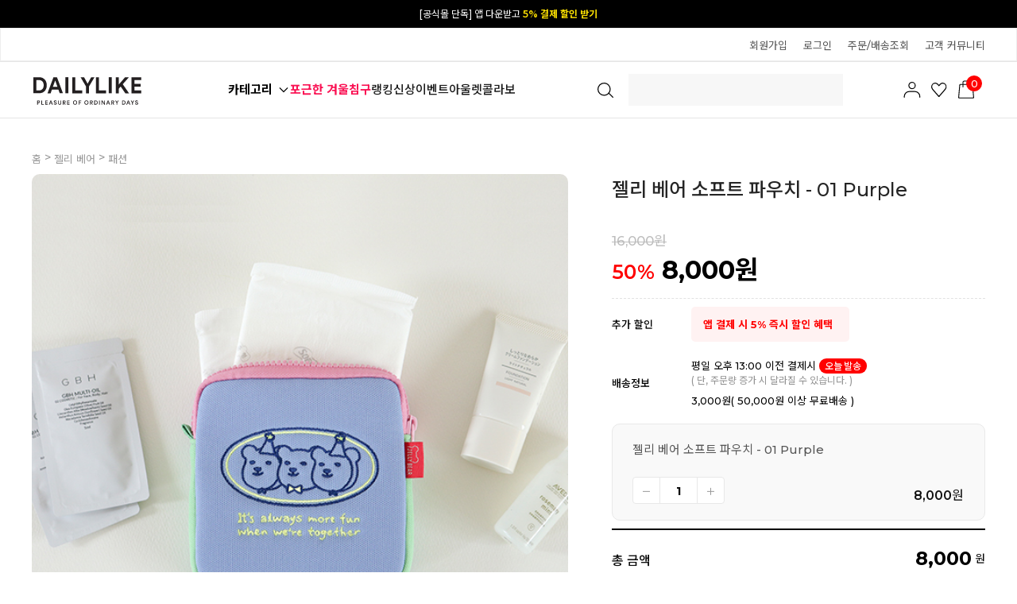

--- FILE ---
content_type: text/html
request_url: http://dailylike.co.kr/shop/shopdetail.html?branduid=1416092&search=&xcode=550&mcode=003&scode=&GfDT=bm90W11F
body_size: 39749
content:
<!DOCTYPE html PUBLIC "-//W3C//DTD HTML 4.01//EN" "http://www.w3.org/TR/html4/strict.dtd">
<html>
<head>
<meta http-equiv="CONTENT-TYPE" content="text/html;charset=EUC-KR">
<link rel="shortcut icon" href="/shopimages/e2co/favicon.ico" type="image/x-icon">
<link rel="apple-touch-icon-precomposed" href="/shopimages/e2co/mobile_web_icon.png" />
<meta name="referrer" content="no-referrer-when-downgrade" />
<meta name="keywords" content="Dailylike, 젤리 베어 소프트 파우치, 젤리 베어" />
<meta name="description" content="디자인한 패턴을 통해 원단부터 라이프스타일에 맞는 리빙 소품까지 만날 수 있는 데일리라이크 공식 온라인 쇼핑몰" />
<meta property="og:type" content="website" />
<meta property="og:title" content="Dailylike - 젤리 베어 소프트 파우치 - 01 Purple" />
<meta property="og:image" content="http://www.dailylike.co.kr/shopimages/e2co/5500030000053.jpg" />
<link rel="image_src" href="http://www.dailylike.co.kr/shopimages/e2co/5500030000053.jpg" />
<meta property="og:url" content="http://www.dailylike.co.kr/shop/shopdetail.html?branduid=1416092&search=&xcode=550&mcode=003&scode=&GfDT=bm90W11F" />
<link rel="canonical" href="http://www.dailylike.co.kr/shop/shopdetail.html?branduid=1416092">
<link rel="alternate" href="http://www.dailylike.co.kr/m/product.html?branduid=1416092">
<title>Dailylike - 젤리 베어 소프트 파우치 - 01 Purple</title>
<meta name="title" content="데일리라이크" />
<meta name="keywords" content="데일리라이크,리빙,원단,젤리베어,마이버디,디자인문구,디자인소품,실리콘물막이,주방조리도구,비숑무드등" />

<meta property="og:type" content="website"> 
<meta property="og:title" content="리빙 감성 라이프스타일 브랜드, 데일리라이크">
<meta property="og:description" content="디자인한 패턴을 통해 원단부터 라이프스타일에 맞는 리빙 소품까지 만날 수 있는 데일리라이크 공식 온라인 쇼핑몰">
<meta property="og:image" content="http://www.dailylike.co.kr/design/e2co/facebookimg.gif" />
<meta property="og:url" content="http:// www.dailylike.co.kr">

<meta name="naver-site-verification" content="79abf4d9565651e0022fef9f8391f5ad062a8310" />
<meta http-equiv="Content-Type" content="text/html; charset=utf-8">
<meta http-equiv="X-UA-Compatible" content="IE=Edge" />
<meta name="facebook-domain-verification" content="5741wxrcl805b5yxlgwt7yslbmr8db" />
<meta name="viewport" content="width=device-width">
<meta name="description" content="데일리라이크 공식 온라인 쇼핑몰">
<meta name="NaverBot" content="All"/>
<meta name="NaverBot" content="index,follow"/>
<meta name="Yeti" content="All"/>
<meta name="Yeti" content="index,follow"/>
<link rel="canonical" href="http://dailylike.co.kr">

<link type="text/css" rel="stylesheet" href="/shopimages/e2co/template/work/9640/common.css?r=1742604289" /><script type="application/ld+json">
{ 
"@context": "http://schema.org",
"@type": "Organization",
"name": "데일리라이크",
"url": "http://www.dailylike.co.kr",
"sameAs": [ "https://www.facebook.com/withdailylike","https://www.instagram.com/dailylike_official","https://dailylike.blog.me","http://smartstore.naver.com/dailylike","https://www.youtube.com/channel/UCG6XRDjAyW7bjBj967JULCA"] 
}
</script>

<!-- Google Tag Manager -->
<script>(function(w,d,s,l,i){w[l]=w[l]||[];w[l].push({'gtm.start':
new Date().getTime(),event:'gtm.js'});var f=d.getElementsByTagName(s)[0],
j=d.createElement(s),dl=l!='dataLayer'?'&l='+l:'';j.async=true;j.src=
'https://www.googletagmanager.com/gtm.js?id='+i+dl;f.parentNode.insertBefore(j,f);
})(window,document,'script','dataLayer','GTM-P39MRZ9');</script>
<!-- End Google Tag Manager -->
<a onclick="return gtag_report_conversion('http:// www.dailylike.co.kr');"
href="http:// www.dailylike.co.kr"></a>

<script type="text/javascript" charset="UTF-8" src="//t1.daumcdn.net/adfit/static/kp.js"></script>
<script type="text/javascript">
      kakaoPixel('2898066135503095800').pageView();
</script>
<script type="text/javascript">
      kakaoPixel('5808610913734737919').pageView();
</script>

<script>
(function(w,n,r){
    var c = "_dtrConfig"; w[c] = w[c] || [];
    w[c].push({id:r,pType:"makeshop"});
    var s="//assets.datarize.ai/logger";
    var c=n.getElementsByTagName("script")[0];
    var a=n.createElement("script");a.async=true,a.src=s+"/genesis.common.min.js";
    c.parentNode.insertBefore(a,c);
})(window,document,"10786");
</script>
<!-- Google tag (gtag.js) --> 
<script async src="https://www.googletagmanager.com/gtag/js?id=G-XM8PEDMWZY"></script> <script> window.dataLayer = window.dataLayer || []; function gtag(){dataLayer.push(arguments);} gtag('js', new Date()); gtag('config', 'G-XM8PEDMWZY'); 
</script>

<script type="text/javascript">
    (function(c,l,a,r,i,t,y){
        c[a]=c[a]||function(){(c[a].q=c[a].q||[]).push(arguments)};
        t=l.createElement(r);t.async=1;t.src="https://www.clarity.ms/tag/"+i;
        y=l.getElementsByTagName(r)[0];y.parentNode.insertBefore(t,y);
    })(window, document, "clarity", "script", "mp3piynewa");
</script>
<link ="stylesheet" type="text/css" href="/design/e2co/xeicon.min.css">
<link rel="stylesheet" href="//cdn.jsdelivr.net/npm/xeicon@2.3.3/xeicon.min.css">

<link rel="stylesheet" href="/design/e2co/11753/js/Swiper11.2.10.css">
<script type="text/javascript" src="/design/e2co/11753/js/Swiper11.2.10.js"></script>
</head>
<script type="text/javascript" src="//wcs.naver.net/wcslog.js"></script>
<script type="text/javascript">
if (window.wcs) {
    if(!wcs_add) var wcs_add = {};
    wcs_add["wa"] = "s_4e57024465fa";
    wcs.inflow('dailylike.co.kr');
    wcs_do();
}
</script>

<body>
<script type="text/javascript" src="/js/jquery-1.7.2.min.js"></script>    <script type="text/javascript" src="/shopimages/e2co/netfunnel.js?20241122" charset="UTF-8"></script><script type="text/javascript" src="/js/lazyload.min.js"></script>
<script type="text/javascript">
function getCookiefss(name) {
    lims = document.cookie;
    var index = lims.indexOf(name + "=");
    if (index == -1) {
        return null;
    }
    index = lims.indexOf("=", index) + 1; // first character
    var endstr = lims.indexOf(';', index);
    if (endstr == -1) {
        endstr = lims.length; // last character
    }
    return unescape(lims.substring(index, endstr));
}
</script><script type="text/javascript">
var MOBILE_USE = '';
var DESIGN_VIEW = 'PC';
</script><script type="text/javascript" src="/js/flash.js"></script>
<script type="text/javascript" src="/js/neodesign/rightbanner.js"></script>
<script type="text/javascript" src="/js/bookmark.js"></script>
<style type="text/css">

.MS_search_word_best { }

#comment_password {
    position: absolute;
    display: none;
    width: 300px;
    border: 2px solid #757575;
    padding: 7px;
    background: #FFF;
    z-index: 6;
}

</style>

<form name="allbasket" method="post" action="/shop/basket.html">
<input type="hidden" name="totalnum" value="" />
<input type="hidden" name="collbrandcode" />
<input type="hidden" name="xcode" value="550" />
<input type="hidden" name="mcode" value="003" />
<input type="hidden" name="typep" value="X" />
<input type="hidden" name="aramount" />
<input type="hidden" name="arspcode" />
<input type="hidden" name="arspcode2" />
<input type="hidden" name="optionindex" />
<input type="hidden" name="alluid" />
<input type="hidden" name="alloptiontype" />
<input type="hidden" name="aropts" />
<input type="hidden" name="checktype" />
<input type="hidden" name="ordertype" />
<input type="hidden" name="brandcode" value="550003000005" />
<input type="hidden" name="branduid" value="1416092" />
<input type="hidden" name="cart_free" value="" />
<input type="hidden" name="opt_type" value="NO" />
<input type="hidden" name="basket_use" value="Y" />

<input type="hidden" id="giveapresent" name="giveapresent" />

</form>

<!-- 신규파일첨부를 위한 폼 -->
<form name="attachform" method="post">
<input type="hidden" name="code" value="e2co_review2.0" />
<input type="hidden" name="size" value="102400000" />
<input type="hidden" name="maxsize" value="" />
<input type="hidden" name="img_maxwidth" value="400" />
<input type="hidden" name="img_resize" value="Y" />
<input type="hidden" name="servername" value="special335" />
<input type="hidden" name="url" value="dailylike.co.kr" />
<input type="hidden" name="org" value="e2co" />
<input type="hidden" name="Btype" value="gallery" />
<input type="hidden" name="form_name" value="re_form" />
</form>

<script type="text/javascript">

var pre_ORBAS = 'A';
var pre_min_amount = '1';
var pre_product_uid = '';
var pre_product_name = '';
var pre_product_price = '';
var pre_option_type = '';
var pre_option_display_type = '';
var pre_optionJsonData = '';
var IS_LOGIN = 'false';
var is_bulk = 'N';
var bulk_arr_info = [];
var pre_min_add_amount = '1';
var pre_max_amount = '100000';

    var is_unify_opt = '1' ? true : false; 
    var pre_baskethidden = 'A';

var ORBAS = 'A';
var is_mobile_use = false;
var template_m_setid = 9639;
var shop_language = 'kor';
var exchange_rate = '';
var is_kakao_pixel_basket = 'Y';
var display_addi_opt_name = 'Y';

var baskethidden = 'A';


        var _is_package_basket = false;
        var _is_send_multi = false;
        var _is_nhn_basket = false;

var min_amount = '1';
var min_add_amount = '1';
var max_amount  = '2147483647';
var product_uid = '1416092';
var product_name = '젤리 베어 소프트 파우치 - 01 Purple';
var product_price = '8000';
var option_type = 'NO';
var option_display_type = 'EVERY';
var option_insert_mode = 'auto';
var is_dummy = true;
var is_exist = false;
var optionJsonData = {basic:{0:{0:{adminuser:'e2co',uid:'1416092',sto_id:'1',opt_ids:'',sto_type:'BASIC',sto_sort:'0',sto_matrix:'0:0',sto_code:'',opt_values:'',sto_price:'0',sto_provide_price:'0',sto_real_stock:'101',sto_unlimit:'N',sto_check:'',sto_stop_use:'Y',sto_stop_stock:'0',sto_stop_send:'N',sto_stop_date:'',sto_safe_use:'N',sto_safe_stock:'0',sto_safe_send:'N',sto_safe_date:'',sto_order_stock:'353',sto_state:'SALE',sto_note:'',sto_smartpickup:'',sto_image:'',sto_detail_image:'',sto_max_use:'N',sto_max:'',sto_min_use:'N',sto_min:'',org_opt_price:'0'}}}};
var view_member_only_price = '';
var IS_LOGIN = 'false';
var option_stock_display = 'NO';
var option_note_display  = 'NO';
var baro_opt = 'Y';
var basketcnt = '0'; 
var is_extra_product = '';
var is_extra_product_custom = '';
var is_prd_group_sale = 'N';
var group_sale_type = '';
var group_sale_value = '';
var group_sale_cut = '';
var quantity_maxlength = '';
var is_bulk = 'N';
var bulk_arr_info = [];
var op_stock_limit_display = 'N';
var op_stock_count_display = 'NULL';
var bigin_use = 'false';
var _set_info_data = {
    'soldout_type' : 'SMS',
    'is_opt_restock' : 'N',
    'use_miniq' : ''
}
var is_rental_pay = 'N'; // 렌탈페이 구분변수
var is_vittz = 'N';       // 비츠 특별처리
var use_option_limit = 'N';
var design_view = 'PC';

window.onload = function() {
    set_info_value(_set_info_data); // info 파라미터 추가시 해당함수 사용
}

function show_hide(target, idx, lock, level, code, num1, num2, hitplus, hits_plus, uid) {
    if (level == 'unlogin') {
        alert('해당 게시물은 로그인 하셔야 확인이 가능합니다.');
        return;
    }
    if (level == 'nogroup') {
        alert('해당 게시판을 보실 수 있는 권한이 없습니다.');
        return;
    }
    (function($) {
        $.each($('[id^=' + target + '_block]'), function() {
            if ($(this).attr('id') == (target + '_block' + idx)) {
                if ($(this).css('display') == 'block' || $(this).css('display') == 'table-row') {
                    $(this).css('display', 'none');
                } else {
                    if ($.browser.msie) {
                        if (Math.abs($.browser.version) > 9) {
                            $(this).css('display', 'table-row').focus();
                        } else {
                            $(this).css('display', 'block').focus();
                        }
                    } else {
                        $(this).css('display', (this.nodeName.toLowerCase() == 'tr') ? 'table-row' : 'block').focus();
                    }
                    // 비밀번호가 승인된글은 다시 가져오지 않기 위함
                    if ($(this).find('.' + target + '_content').html().length == 0) {
                        comment_load(target + '_comment', code, num1, num2, idx, hitplus, hits_plus, '', uid);
                    } else {
                        // 비밀번호가 승인된 글 선택시 조회수 증가
                        if (lock == 'Y' && $(this).find('.' + target + '_content').html().indexOf('_chkpasswd') < 0) {
                            lock = 'N';
                        } 
                        // 비밀글 조회수 증가 기능 추가로 comment_load 에서도 조회수 업데이트 함.
                        if (lock != 'Y') update_hits(target, code, num1, num2, idx, hitplus, hits_plus);
                    }

                                    // 스크롤을 해당 글 위치로 이동
                var _offset_top = $('#' + $(this).attr('id')).offset().top;
                $('html, body').animate({ scrollTop: (_offset_top > 100 ? _offset_top - 100 : _offset_top) + 'px' }, 500);
                }
            } else {
                $(this).hide();
                // 비밀번호가 승인된것은 유지 하기 위해 주석처리
                //$('.' + target + '_content').empty();
            }
        });
    })(jQuery);
};


function spam_view() {
    return;
}


// ajax 호출하여 클릭된 게시글의 Hit수를 증가후 증가된 hit수를 보여주도록한다.
// 08. 02. 27 add by jiyun
// 08. 11. 11 스크립트 이름 변경. ward
function update_hits(target, code, num1, num2, idx, hitplus, hits_plus) {
    (function($) {
        $.ajax({
            type: 'GET',
            url: "/shop/update_hits.html",
            dataType: 'html',
            data: {
                'code': code,
                'num1': num1,
                'num2': num2,
                'hitplus': hitplus,
                'hits_plus': hits_plus
            },
            success: function(cnt) {
                $('#' + target + '_showhits' + idx).text(cnt);
                return false;
            }
        });
    })(jQuery);
    return false;
}

// 잠금글을 해당 상품 상세 하단에서 확인 가능하도록 추가함
// 08. 01. 16 add by jysung
function chk_lock(target, code, num1, num2, passwdId, hitplus, hits_plus, uid) {
    (function($) {
        var passwd = $('#' + passwdId);
        if ($(passwd).val().length == 0) {
            alert('글 작성시 입력한 비밀번호를 입력해주세요.');
            $(passwd).focus();
            return false;
        }
        var idx = $('.' + target.replace('_comment', '_content')).index($('#' + passwdId).parents('.' + target.replace('_comment', '_content'))) + 1;
        comment_load(target, code, num1, num2, idx, hitplus, hits_plus, passwd, uid);

    })(jQuery);
    // 08. 11. 11 스크립트 이름 변경 ward
    //new passwd_checker(code, brand, uid, cuid, passwd, id);
}


function comment_load(target, code, num1, num2, idx, hitplus, hits_plus, passwd, uid) {
    (function($) {
        var _param = {
            'target': target,
            'code': code,
            'num1': num1,
            'num2': num2,
            'passwd': ($(passwd).val() || ''),
            'branduid' : uid
        };
        $.ajax({
            type: 'POST',
            url: '/shop/chkpasswd_brandqna.html',
            //dataType: 'json',
            dataType: 'html',
            data: _param,
            success: function(req) {
                if (req === 'FALSE') {
                    alert(' 비밀번호가 틀립니다.');
                    $(passwd).focus();
                } else {
                    // 비밀번호가 승인된것은 유지 하기 위해 주석처리
                    //$('.' + target.replace('_comment', '_content')).empty();
                    $('#' + target.replace('_comment', '_block' + idx)).find('.' + target.replace('_comment', '_content')).html(req);
                    if (req.indexOf('_chkpasswd') < 0) {
                        update_hits(target.replace('_comment', ''), code, num1, num2, idx, hitplus, hits_plus);
                    }
                }
                return false;
            }
        });
    })(jQuery);
}

function key_check(e, target, code, num1, num2, passwdId, hitplus, hits_plus) {
    var e = e || window.event;
    if (escape(e.keyCode) == 13) {
        chk_lock(target, code, num1, num2, passwdId, hitplus, hits_plus);
    }
}

</script>

<link type="text/css" rel="stylesheet" href="/shopimages/e2co/template/work/9640/shopdetail.css?t=202512260953" />
<link rel="stylesheet" href="//cdn.jsdelivr.net/npm/xeicon@2.3.3/xeicon.min.css">

<div id="wrap">
    
<link type="text/css" rel="stylesheet" href="/shopimages/e2co/template/work/9640/header.1.css?t=202601160959" />
<!-- KeepGrow 1초 회원가입 Script -->
<!--
=======================================================================================================================
  <KeepGrow 1초 회원가입 Script에 대한 안내사항>
  - 본 스크립트는 저작권이 있는 자산으로, 다른 멀티 쇼핑몰(국내몰 및 외국어몰)에 무단 복제, 배포 등의 행위를 할 시 관련 법에 따라 제재를 받을 수 있습니다.
  - 해당 스크립트 변조로 인해 발생된 모든 오류 및 장애에 대해 당사는 책임지지 않으며, 서비스 이용에 차질이 생길 수 있습니다.
  - 이용 관련 문의 및 수정요청은 고객센터 https://pf.kakao.com/_fVBgT/chat로 문의 부탁드립니다.
========================================================================================================================
-->
<div id="kg-service-data" data-member="" style="display:none !important"></div>
<script id="kg-service-init" data-hosting="makeshop" src="//storage.keepgrow.com/admin/keepgrow-service/keepgrow-service_e5b8c6e8-d889-4feb-8687-3d7c19de9114.js"></script>
<!-- KeepGrow 1초 회원가입 Script -->

<link href="//fonts.googleapis.com/css2?family=Noto+Sans+KR:wght@100;300;400;500;700;900&display=swap" rel="stylesheet">
<link href="//fonts.googleapis.com/css2?family=Lato:wght@100;300;400;700;900&family=Roboto:wght@100;300;400;500;700;900&display=swap" rel="stylesheet">
<link href="https://fonts.googleapis.com/css2?family=Montserrat:wght@500;600;700;800;900&display=swap" rel="stylesheet">
<!--추가-->
<link rel="stylesheet" href="//cdn.jsdelivr.net/npm/xeicon@2.3.3/xeicon.min.css">

<link rel="stylesheet" href="//skin.makeshop.co.kr/skin/mallAndMall/swiper.css">
<link rel="stylesheet" href="/images/d3/m_01/css/font-awesome.min.css" />
<script src="//skin.makeshop.co.kr/skin/mallAndMall/swiper.js"></script>

<link rel="stylesheet" href="//skin.makeshop.co.kr/skin/supermarket/js/swiper.min.css">


<link type="text/css" rel="stylesheet" href="/shopimages/e2co/template/unit/136/unit_quick_menu.css?r=1706439820_2026020221" />
<div id="quick-menu">
    <div class="quick-cont">
        
               <div class="kakao"><a href="https://pf.kakao.com/_feGqE" target="_blank"><img src="http://dailylike.jpg3.kr/hgodo/05_Evt/2201/quick_btn_kakao.png" width="35" height="35" style="cursor: pointer;"></div>
               <div class="view"><a href="/shop/todaygoods.html"><img src="http://dailylike.jpg3.kr/hgodo/05_Evt/2201/quick_btn_today.png"><span class="today_ico">0</span></a></div>
               
           
    
        <div class="top-btn"><a id="MOVE_TOP_BTN" href="#"><img src="http://dailylike.jpg3.kr/hgodo/05_Evt/2201/quick_btn_top.png"></a></div>
    </div>
</div>

<script type="text/javascript" src="/shopimages/e2co/template/unit/136/unit_quick_menu.js?r=1706439820_2026020221"></script>
<header>


    <div id="header">

    <!--최상단탑배너 -->
     <div class="swiper-container swiper_top_banner"> 
        <div class="swiper-wrapper">
           <div class="swiper-slide"><a href="/shop/page.html?id=439" class="move">[공식몰 단독] 앱 다운받고 <b>5% 결제 할인 받기</b></a></div>           
            <div class="swiper-slide"><a href="https://pf.kakao.com/_feGqE/106356600" class="move">카카오 플친 추가하면  <b>3천원 즉시 할인 쿠폰</b></a></div>                                 
        </div>
            <div class="swiper-button-next_top_banner move"></div> 
            <div class="swiper-button-prev_top_banner move"></div> 
        </div> 

     
      <div class="h_sec01">
            <ul class="top"> 
               
                <!-- main_category end-->

                <!--logo end-->
                <li class="mytop" style="right:0;">
                    <ul class="topMenu">
                    
                    <!-- 로그인후 -->
                                        <!-- 로그인전 -->
                    <li class="d1"><a href="/shop/idinfo.html?type=new&first=" class="log">회원가입</a></li>
                    <li class="d1"><a href="/shop/member.html?type=login" class="log">로그인</a></li>
                    <li class="d1"><a href="/shop/confirm_login.html?type=myorder">주문/배송조회</a></li>
                                        <li class="d1 customer_center"><a href="/shop/faq.html">고객 커뮤니티</a> </li>
                   
                    </ul>
                </li>
            </ul>
        </div>
        
        
     <div class="header_cont" id="comment_top">
        <div class="head_inner">

                <h1 class="logo"><a href="/index.html"><img src="http://dailylike.jpg3.kr/hgodo/08_PC/common/dailyike_logo_new_2.svg" alt="logo"></a></h1>
        
        <div class="hb_left">   
        
        
        <ul class="cate_m">   
        
         <div class="ham"><a href="#">카테고리      
         
         <svg xmlns="http://www.w3.org/2000/svg" viewBox="0 0 16 16" class="sc-17dt15x-54 ZfKzG"><path data-name="Rectangle 1701" style="fill:#fff" d="M0 0h16v16H0z"></path><path data-name="Path 685" d="m228.271 31.043 5 5 5-5" transform="translate(-225.271 -25.543)" style="fill:none;stroke:#000;stroke-linejoin:round;stroke-width:1.3px"></path></svg>
         </a></div>
        
        
           <!-- <li class="roll">
                <a class="menuBox" href="http://dailylike.co.kr/#time_event">
                    <div id="menuSlide" style="top: 0px;">                        
                        <p>타임특가</p>
                        <p>주간특가</p>
                    </div>
                </a>
            </li> -->                                    
                       
            
            <li><a href="/shop/shopbrand.html?xcode=052&type=N&mcode=003" style="color:#fa1153; font-weight: 700;">포근한 겨울침구<!--<span class="ico_new"></span><em class="subtit2">럭키박스</em>--></a></li>           
            <li><a href="/shop/shopbrand.html?xcode=437&type=N&mcode=001">랭킹</a></li>
            <li><a href="/shop/shopbrand.html?xcode=031">신상</a></li>
            <li><a href="/shop/page.html?id=464">이벤트</a></li>
            <!--<li><a href="/shop/page.html?id=2">스토어<span class="ico_new"></span></a></li>-->
            <li><a href="/shop/shopbrand.html?xcode=134">아울렛</a></li>	
            <li><a href="/board/board.html?code=e2co_image8">콜라보</a></li>							
        </ul>
        </div> <!-- hb_left -->

      
            <ul class="search">   
            <li>
                <a href="#none" onclick="openNav()">                    
                    <div class="searchArea">
                        <div class="search">
                        <form action="/shop/shopbrand.html" method="post" name="search">                            <fieldset>
                                <legend>상품 검색 폼</legend>
                                 <input id="mutisearch" name="mutisearch" onkeydown="CheckKey_search();" value="" onblur="onsuggestblur(this.form);" onmouseover="onsuggestout=false;" onmouseout="onsuggestout=true;"  class="MS_search_word_best" />            <input type="hidden" name="mutisearch_control" />
            <input type="hidden" name="search" />
            <div id="mulsearch_re" style="position: absolute; width: 268px; height: 142px; z-index: 999; display:none; visibility:hidden;">
        		<div id="search_result" style="visibility: hidden; width: 100%; height: 100%;" onmouseover="onsuggestout=false;" onmouseout="onsuggestout=true;">
                    <iframe src="/shop/shopsearch_result.html" frameborder="0" scrolling="no" style="position: absolute; top: 0px; left: 0px; width: 100%; height: 100%;"></iframe>
                </div>
            </div>                                <input type="image" class="btn-sch" src="http://dailylike.jpg3.kr/hgodo/08_PC/common/icon_search.svg" alt="검색"/>
                            </fieldset>
                        </form>
                        </div>
                <div class="search-auto-complete-list"></div>
                </div><!-- //searchArea -->
                </a>
            </li>     
            </ul>
       

            
    
            <ul class="user_m">  
                <li class="li_cart"><a href="/shop/mypage.html"><img src="http://dailylike.jpg3.kr/hgodo/08_PC/common/icon_mypage.svg"></a></li>
                <li class="li_cart"><a href="/shop/mypage.html?mypage_type=mywishlist"><img src="http://dailylike.jpg3.kr/hgodo/08_PC/common/icon_like.svg"></a></li>
                <li class="li_cart"><a href="/shop/basket.html"><img src="http://dailylike.jpg3.kr/hgodo/08_PC/common/icon_cart.svg"><span id="user_basket_quantity" class="user_basket_quantity"></span></a></li>
            </ul>   
       
            
        </div> <!--head_inner-->   
        
        
         <aside id="asi">
            <div class="asi_inner">
                <nav>
                    <ul class="cate1_m">
                                               <li><a href="/shop/shopbrand.html?type=Y&xcode=052">베딩</a>
                            <div class="cate_wrap">
                                <ul class="cate2_m">
                                                                     <li><a href="/shop/shopbrand.html?type=N&xcode=052&mcode=003">침구세트</a>
                                        <ul class="cate3_m">
                                                                                     <li><a href="/shop/shopbrand.html?type=N&xcode=052&mcode=003&scode=001">사계절침구</a>
                                                                                    <li><a href="/shop/shopbrand.html?type=N&xcode=052&mcode=003&scode=002">여름침구</a>
                                                                                    <li><a href="/shop/shopbrand.html?type=N&xcode=052&mcode=003&scode=003">겨울침구</a>
                                                                                    <li><a href="/shop/shopbrand.html?type=N&xcode=052&mcode=003&scode=004">세탁망 · 고정밴드</a>
                                                                                </ul> <!-- cate3_m -->
                                    </li>
                                                                     <li><a href="/shop/shopbrand.html?type=N&xcode=052&mcode=004">차렵이불</a>
                                        <ul class="cate3_m">
                                                                                     <li><a href="/shop/shopbrand.html?type=N&xcode=052&mcode=004&scode=001">사계절이불</a>
                                                                                    <li><a href="/shop/shopbrand.html?type=N&xcode=052&mcode=004&scode=002">여름이불</a>
                                                                                    <li><a href="/shop/shopbrand.html?type=N&xcode=052&mcode=004&scode=003">겨울이불</a>
                                                                                </ul> <!-- cate3_m -->
                                    </li>
                                                                     <li><a href="/shop/shopbrand.html?type=N&xcode=052&mcode=005">이불/담요</a>
                                        <ul class="cate3_m">
                                                                                     <li><a href="/shop/shopbrand.html?type=N&xcode=052&mcode=005&scode=001">사계절이불</a>
                                                                                    <li><a href="/shop/shopbrand.html?type=N&xcode=052&mcode=005&scode=002">여름이불</a>
                                                                                    <li><a href="/shop/shopbrand.html?type=N&xcode=052&mcode=005&scode=003">겨울이불</a>
                                                                                    <li><a href="/shop/shopbrand.html?type=N&xcode=052&mcode=005&scode=004">블랭킷/담요</a>
                                                                                </ul> <!-- cate3_m -->
                                    </li>
                                                                     <li><a href="/shop/shopbrand.html?type=N&xcode=052&mcode=006">침대패드</a>
                                        <ul class="cate3_m">
                                                                                     <li><a href="/shop/shopbrand.html?type=N&xcode=052&mcode=006&scode=001">사계절패드</a>
                                                                                    <li><a href="/shop/shopbrand.html?type=N&xcode=052&mcode=006&scode=002">여름패드</a>
                                                                                    <li><a href="/shop/shopbrand.html?type=N&xcode=052&mcode=006&scode=003">겨울패드</a>
                                                                                    <li><a href="/shop/shopbrand.html?type=N&xcode=052&mcode=006&scode=004">쇼파패드</a>
                                                                                </ul> <!-- cate3_m -->
                                    </li>
                                                                     <li><a href="/shop/shopbrand.html?type=N&xcode=052&mcode=012">베개커버</a>
                                        <ul class="cate3_m">
                                                                                     <li><a href="/shop/shopbrand.html?type=N&xcode=052&mcode=012&scode=001">사계절커버</a>
                                                                                    <li><a href="/shop/shopbrand.html?type=N&xcode=052&mcode=012&scode=002">여름커버</a>
                                                                                    <li><a href="/shop/shopbrand.html?type=N&xcode=052&mcode=012&scode=003">겨울커버</a>
                                                                                </ul> <!-- cate3_m -->
                                    </li>
                                                                     <li><a href="/shop/shopbrand.html?type=N&xcode=052&mcode=017">토퍼·매트리스/커버</a>
                                        <ul class="cate3_m">
                                                                                     <li><a href="/shop/shopbrand.html?type=N&xcode=052&mcode=017&scode=001">토퍼·매트리스</a>
                                                                                    <li><a href="/shop/shopbrand.html?type=N&xcode=052&mcode=017&scode=002">매트리스커버</a>
                                                                                </ul> <!-- cate3_m -->
                                    </li>
                                                                     <li><a href="/shop/shopbrand.html?type=N&xcode=052&mcode=002">베개 솜</a>
                                        <ul class="cate3_m">
                                                                                     <li><a href="/shop/shopbrand.html?type=N&xcode=052&mcode=002&scode=001">일반솜</a>
                                                                                    <li><a href="/shop/shopbrand.html?type=N&xcode=052&mcode=002&scode=002">네오필솜</a>
                                                                                    <li><a href="/shop/shopbrand.html?type=N&xcode=052&mcode=002&scode=003">릴렉스베개</a>
                                                                                </ul> <!-- cate3_m -->
                                    </li>
                                                                     <li><a href="/shop/shopbrand.html?type=N&xcode=052&mcode=001">러그/데코</a>
                                        <ul class="cate3_m">
                                                                                     <li><a href="/shop/shopbrand.html?type=N&xcode=052&mcode=001&scode=001">러그</a>
                                                                                    <li><a href="/shop/shopbrand.html?type=N&xcode=052&mcode=001&scode=002">쿠션커버</a>
                                                                                    <li><a href="/shop/shopbrand.html?type=N&xcode=052&mcode=001&scode=003">커튼</a>
                                                                                </ul> <!-- cate3_m -->
                                    </li>
                                                                     <li><a href="/shop/shopbrand.html?type=N&xcode=052&mcode=010">계절별</a>
                                        <ul class="cate3_m">
                                                                                     <li><a href="/shop/shopbrand.html?type=N&xcode=052&mcode=010&scode=001">사계절용</a>
                                                                                    <li><a href="/shop/shopbrand.html?type=N&xcode=052&mcode=010&scode=002">여름용</a>
                                                                                    <li><a href="/shop/shopbrand.html?type=N&xcode=052&mcode=010&scode=003">겨울용</a>
                                                                                </ul> <!-- cate3_m -->
                                    </li>
                                                                     <li><a href="/shop/shopbrand.html?type=N&xcode=052&mcode=008">자주 묻는질문</a>
                                        <ul class="cate3_m">
                                                                                     <li><a href="/shop/shopbrand.html?type=N&xcode=052&mcode=008&scode=001">계절별 침구 가이드</a>
                                                                                    <li><a href="/shop/shopbrand.html?type=N&xcode=052&mcode=008&scode=002">세탁가이드 Q&A</a>
                                                                                </ul> <!-- cate3_m -->
                                    </li>
                                 
                                </ul> <!-- cate2_m -->
                            </div> <!-- cate_wrap -->
                        </li>
                                                <li><a href="/shop/shopbrand.html?type=Y&xcode=520">리빙</a>
                            <div class="cate_wrap">
                                <ul class="cate2_m">
                                                                     <li><a href="/shop/shopbrand.html?type=N&xcode=520&mcode=001">키친</a>
                                        <ul class="cate3_m">
                                                                                     <li><a href="/shop/shopbrand.html?type=N&xcode=520&mcode=001&scode=001">접시/볼</a>
                                                                                    <li><a href="/shop/shopbrand.html?type=N&xcode=520&mcode=001&scode=002">컵/유리컵</a>
                                                                                    <li><a href="/shop/shopbrand.html?type=N&xcode=520&mcode=001&scode=003">유리/실리콘 용기</a>
                                                                                    <li><a href="/shop/shopbrand.html?type=N&xcode=520&mcode=001&scode=004">조리도구/기구</a>
                                                                                    <li><a href="/shop/shopbrand.html?type=N&xcode=520&mcode=001&scode=008">도시락/보냉백</a>
                                                                                    <li><a href="/shop/shopbrand.html?type=N&xcode=520&mcode=001&scode=005">수저통/물막이</a>
                                                                                    <li><a href="/shop/shopbrand.html?type=N&xcode=520&mcode=001&scode=006">주방소품/잡화</a>
                                                                                    <li><a href="/shop/shopbrand.html?type=N&xcode=520&mcode=001&scode=007">앞치마</a>
                                                                                </ul> <!-- cate3_m -->
                                    </li>
                                                                     <li><a href="/shop/shopbrand.html?type=N&xcode=520&mcode=002">데코</a>
                                        <ul class="cate3_m">
                                                                                     <li><a href="/shop/shopbrand.html?type=N&xcode=520&mcode=002&scode=001">발매트/러그/방석</a>
                                                                                    <li><a href="/shop/shopbrand.html?type=N&xcode=520&mcode=002&scode=002">쇼파패드</a>
                                                                                    <li><a href="/shop/shopbrand.html?type=N&xcode=520&mcode=002&scode=003">쿠션/인형</a>
                                                                                    <li><a href="/shop/shopbrand.html?type=N&xcode=520&mcode=002&scode=004">무드등</a>
                                                                                    <li><a href="/shop/shopbrand.html?type=N&xcode=520&mcode=002&scode=005">데코 소품</a>
                                                                                    <li><a href="/shop/shopbrand.html?type=N&xcode=520&mcode=002&scode=006">차랑용 데코/소품</a>
                                                                                </ul> <!-- cate3_m -->
                                    </li>
                                                                     <li><a href="/shop/shopbrand.html?type=N&xcode=520&mcode=003">욕실</a>
                                        <ul class="cate3_m">
                                                                                     <li><a href="/shop/shopbrand.html?type=N&xcode=520&mcode=003&scode=001">타월</a>
                                                                                    <li><a href="/shop/shopbrand.html?type=N&xcode=520&mcode=003&scode=002">칫솔/치약/살균기</a>
                                                                                    <li><a href="/shop/shopbrand.html?type=N&xcode=520&mcode=003&scode=003">욕실용품</a>
                                                                                    <li><a href="/shop/shopbrand.html?type=N&xcode=520&mcode=003&scode=004">욕실발매트</a>
                                                                                </ul> <!-- cate3_m -->
                                    </li>
                                                                     <li><a href="/shop/shopbrand.html?type=N&xcode=520&mcode=004">수납/정리</a>
                                        <ul class="cate3_m">
                                                                                     <li><a href="/shop/shopbrand.html?type=N&xcode=520&mcode=004&scode=001">정리용품</a>
                                                                                    <li><a href="/shop/shopbrand.html?type=N&xcode=520&mcode=004&scode=002">타포린 백</a>
                                                                                    <li><a href="/shop/shopbrand.html?type=N&xcode=520&mcode=004&scode=003">카트</a>
                                                                                </ul> <!-- cate3_m -->
                                    </li>
                                                                     <li><a href="/shop/shopbrand.html?type=N&xcode=520&mcode=006">섬유향수</a>
                                        <ul class="cate3_m">
                                                                                     <li><a href="/shop/shopbrand.html?type=N&xcode=520&mcode=006&scode=001">룸 스프레이</a>
                                                                                </ul> <!-- cate3_m -->
                                    </li>
                                 
                                </ul> <!-- cate2_m -->
                            </div> <!-- cate_wrap -->
                        </li>
                                                <li><a href="/shop/shopbrand.html?type=Y&xcode=059">패션</a>
                            <div class="cate_wrap">
                                <ul class="cate2_m">
                                                                     <li><a href="/shop/shopbrand.html?type=N&xcode=059&mcode=006">성인양말</a>
                                        <ul class="cate3_m">
                                                                                     <li><a href="/shop/shopbrand.html?type=N&xcode=059&mcode=006&scode=001">빈티지 기프트 삭스</a>
                                                                                    <li><a href="/shop/shopbrand.html?type=N&xcode=059&mcode=006&scode=002">코튼 삭스 / 니삭스</a>
                                                                                    <li><a href="/shop/shopbrand.html?type=N&xcode=059&mcode=006&scode=003">페이크 삭스</a>
                                                                                    <li><a href="/shop/shopbrand.html?type=N&xcode=059&mcode=006&scode=004">수면 / 울</a>
                                                                                    <li><a href="/shop/shopbrand.html?type=N&xcode=059&mcode=006&scode=005">정리함 / 세탁망</a>
                                                                                </ul> <!-- cate3_m -->
                                    </li>
                                                                     <li><a href="/shop/shopbrand.html?type=N&xcode=059&mcode=013">유아양말</a>
                                        <ul class="cate3_m">
                                                                                     <li><a href="/shop/shopbrand.html?type=N&xcode=059&mcode=013&scode=001">메쉬 / 페이크</a>
                                                                                    <li><a href="/shop/shopbrand.html?type=N&xcode=059&mcode=013&scode=002">키즈 삭스 4P/6P</a>
                                                                                    <li><a href="/shop/shopbrand.html?type=N&xcode=059&mcode=013&scode=003">프릴 / 돌돌이</a>
                                                                                    <li><a href="/shop/shopbrand.html?type=N&xcode=059&mcode=013&scode=004">니삭스 / 타이즈</a>
                                                                                    <li><a href="/shop/shopbrand.html?type=N&xcode=059&mcode=013&scode=005">수면 / 기모</a>
                                                                                    <li><a href="/shop/shopbrand.html?type=N&xcode=059&mcode=013&scode=006">스니커즈 / 걸음마 신발</a>
                                                                                    <li><a href="/shop/shopbrand.html?type=N&xcode=059&mcode=013&scode=007">정리함 / 세탁망</a>
                                                                                </ul> <!-- cate3_m -->
                                    </li>
                                                                     <li><a href="/shop/shopbrand.html?type=N&xcode=059&mcode=010">속옷</a>
                                        <ul class="cate3_m">
                                                                                     <li><a href="/shop/shopbrand.html?type=N&xcode=059&mcode=010&scode=001">성인용</a>
                                                                                    <li><a href="/shop/shopbrand.html?type=N&xcode=059&mcode=010&scode=002">유아용</a>
                                                                                </ul> <!-- cate3_m -->
                                    </li>
                                                                     <li><a href="/shop/shopbrand.html?type=N&xcode=059&mcode=011">파자마</a>
                                        <ul class="cate3_m">
                                                                                     <li><a href="/shop/shopbrand.html?type=N&xcode=059&mcode=011&scode=001">팬츠</a>
                                                                                    <li><a href="/shop/shopbrand.html?type=N&xcode=059&mcode=011&scode=002">세트</a>
                                                                                    <li><a href="/shop/shopbrand.html?type=N&xcode=059&mcode=011&scode=003">ACC</a>
                                                                                </ul> <!-- cate3_m -->
                                    </li>
                                                                     <li><a href="/shop/shopbrand.html?type=N&xcode=059&mcode=002">파우치</a>
                                        <ul class="cate3_m">
                                                                                     <li><a href="/shop/shopbrand.html?type=N&xcode=059&mcode=002&scode=001">일반</a>
                                                                                    <li><a href="/shop/shopbrand.html?type=N&xcode=059&mcode=002&scode=002">필통</a>
                                                                                    <li><a href="/shop/shopbrand.html?type=N&xcode=059&mcode=002&scode=003">아이패드/노트북</a>
                                                                                </ul> <!-- cate3_m -->
                                    </li>
                                                                     <li><a href="/shop/shopbrand.html?type=N&xcode=059&mcode=004">키링/악세서리</a>
                                        <ul class="cate3_m">
                                                                                     <li><a href="/shop/shopbrand.html?type=N&xcode=059&mcode=004&scode=006">키링</a>
                                                                                    <li><a href="/shop/shopbrand.html?type=N&xcode=059&mcode=004&scode=003">에어팟 케이스</a>
                                                                                    <li><a href="/shop/shopbrand.html?type=N&xcode=059&mcode=004&scode=004">스마트 톡</a>
                                                                                </ul> <!-- cate3_m -->
                                    </li>
                                                                     <li><a href="/shop/shopbrand.html?type=N&xcode=059&mcode=001">가방</a>
                                        <ul class="cate3_m">
                                                                                     <li><a href="/shop/shopbrand.html?type=N&xcode=059&mcode=001&scode=002">에코백</a>
                                                                                    <li><a href="/shop/shopbrand.html?type=N&xcode=059&mcode=001&scode=005">숄더/토트백</a>
                                                                                    <li><a href="/shop/shopbrand.html?type=N&xcode=059&mcode=001&scode=006">보냉백</a>
                                                                                    <li><a href="/shop/shopbrand.html?type=N&xcode=059&mcode=001&scode=007">타포린 백</a>
                                                                                </ul> <!-- cate3_m -->
                                    </li>
                                                                     <li><a href="/shop/shopbrand.html?type=N&xcode=059&mcode=005">패션 소품</a>
                                        <ul class="cate3_m">
                                                                                     <li><a href="/shop/shopbrand.html?type=N&xcode=059&mcode=005&scode=011">손수건</a>
                                                                                    <li><a href="/shop/shopbrand.html?type=N&xcode=059&mcode=005&scode=002">담요 / 슬리퍼</a>
                                                                                    <li><a href="/shop/shopbrand.html?type=N&xcode=059&mcode=005&scode=010">장갑 / 머플러</a>
                                                                                    <li><a href="/shop/shopbrand.html?type=N&xcode=059&mcode=005&scode=006">패션소품</a>
                                                                                </ul> <!-- cate3_m -->
                                    </li>
                                                                     <li><a href="/shop/shopbrand.html?type=N&xcode=059&mcode=007">우산</a>
                                        <ul class="cate3_m">
                                                                                     <li><a href="/shop/shopbrand.html?type=N&xcode=059&mcode=007&scode=001">키즈 우산/우비</a>
                                                                                    <li><a href="/shop/shopbrand.html?type=N&xcode=059&mcode=007&scode=003">장/단우산</a>
                                                                                    <li><a href="/shop/shopbrand.html?type=N&xcode=059&mcode=007&scode=002">UV 차단 양우산</a>
                                                                                </ul> <!-- cate3_m -->
                                    </li>
                                                                     <li><a href="/shop/shopbrand.html?type=N&xcode=059&mcode=012">방한용품</a>
                                        <ul class="cate3_m">
                                                                                 </ul> <!-- cate3_m -->
                                    </li>
                                 
                                </ul> <!-- cate2_m -->
                            </div> <!-- cate_wrap -->
                        </li>
                                                <li><a href="/shop/shopbrand.html?type=Y&xcode=090">키즈</a>
                            <div class="cate_wrap">
                                <ul class="cate2_m">
                                                                     <li><a href="/shop/shopbrand.html?type=N&xcode=090&mcode=011">양말</a>
                                        <ul class="cate3_m">
                                                                                     <li><a href="/shop/shopbrand.html?type=N&xcode=090&mcode=011&scode=002">키즈 삭스 4P/6P</a>
                                                                                    <li><a href="/shop/shopbrand.html?type=N&xcode=090&mcode=011&scode=003">프릴 / 돌돌이</a>
                                                                                    <li><a href="/shop/shopbrand.html?type=N&xcode=090&mcode=011&scode=004">니삭스 / 타이즈</a>
                                                                                    <li><a href="/shop/shopbrand.html?type=N&xcode=090&mcode=011&scode=005">수면 / 기모</a>
                                                                                    <li><a href="/shop/shopbrand.html?type=N&xcode=090&mcode=011&scode=001">메쉬 / 페이크</a>
                                                                                    <li><a href="/shop/shopbrand.html?type=N&xcode=090&mcode=011&scode=006">스니커즈 / 걸음마 신발</a>
                                                                                    <li><a href="/shop/shopbrand.html?type=N&xcode=090&mcode=011&scode=007">정리함</a>
                                                                                </ul> <!-- cate3_m -->
                                    </li>
                                                                     <li><a href="/shop/shopbrand.html?type=N&xcode=090&mcode=008">팬티&내의류</a>
                                        <ul class="cate3_m">
                                                                                     <li><a href="/shop/shopbrand.html?type=N&xcode=090&mcode=008&scode=001">팬티</a>
                                                                                    <li><a href="/shop/shopbrand.html?type=N&xcode=090&mcode=008&scode=002">실내복/내의류</a>
                                                                                </ul> <!-- cate3_m -->
                                    </li>
                                                                     <li><a href="/shop/shopbrand.html?type=N&xcode=090&mcode=009">이유용품/유아식기</a>
                                        <ul class="cate3_m">
                                                                                     <li><a href="/shop/shopbrand.html?type=N&xcode=090&mcode=009&scode=001">이유식기/용품/약병</a>
                                                                                    <li><a href="/shop/shopbrand.html?type=N&xcode=090&mcode=009&scode=002">아동용 식기/식판</a>
                                                                                    <li><a href="/shop/shopbrand.html?type=N&xcode=090&mcode=009&scode=003">빨대컵/컵</a>
                                                                                    <li><a href="/shop/shopbrand.html?type=N&xcode=090&mcode=009&scode=004">스푼&포크&젓가락</a>
                                                                                    <li><a href="/shop/shopbrand.html?type=N&xcode=090&mcode=009&scode=005">조리도구/용품</a>
                                                                                    <li><a href="/shop/shopbrand.html?type=N&xcode=090&mcode=009&scode=006">보관용기/보냉백</a>
                                                                                </ul> <!-- cate3_m -->
                                    </li>
                                                                     <li><a href="/shop/shopbrand.html?type=N&xcode=090&mcode=002">수유용품</a>
                                        <ul class="cate3_m">
                                                                                     <li><a href="/shop/shopbrand.html?type=N&xcode=090&mcode=002&scode=001">젖병/분유케이스</a>
                                                                                    <li><a href="/shop/shopbrand.html?type=N&xcode=090&mcode=002&scode=002">쪽쪽이/치발기</a>
                                                                                    <li><a href="/shop/shopbrand.html?type=N&xcode=090&mcode=002&scode=003">기타</a>
                                                                                </ul> <!-- cate3_m -->
                                    </li>
                                                                     <li><a href="/shop/shopbrand.html?type=N&xcode=090&mcode=013">키즈 소품</a>
                                        <ul class="cate3_m">
                                                                                     <li><a href="/shop/shopbrand.html?type=N&xcode=090&mcode=013&scode=001">키즈 우산/우의</a>
                                                                                    <li><a href="/shop/shopbrand.html?type=N&xcode=090&mcode=013&scode=006">키즈 밴드</a>
                                                                                    <li><a href="/shop/shopbrand.html?type=N&xcode=090&mcode=013&scode=002">무드등/수유등</a>
                                                                                    <li><a href="/shop/shopbrand.html?type=N&xcode=090&mcode=013&scode=003">손수건</a>
                                                                                    <li><a href="/shop/shopbrand.html?type=N&xcode=090&mcode=013&scode=004">디데이 캘린더</a>
                                                                                    <li><a href="/shop/shopbrand.html?type=N&xcode=090&mcode=013&scode=005">신발</a>
                                                                                </ul> <!-- cate3_m -->
                                    </li>
                                                                     <li><a href="/shop/shopbrand.html?type=N&xcode=090&mcode=012">어린이집 용품</a>
                                        <ul class="cate3_m">
                                                                                     <li><a href="/shop/shopbrand.html?type=N&xcode=090&mcode=012&scode=001">식판/컵</a>
                                                                                    <li><a href="/shop/shopbrand.html?type=N&xcode=090&mcode=012&scode=002">스푼&포크&젓가락</a>
                                                                                    <li><a href="/shop/shopbrand.html?type=N&xcode=090&mcode=012&scode=003">핸드 타월</a>
                                                                                    <li><a href="/shop/shopbrand.html?type=N&xcode=090&mcode=012&scode=005">네임스티커</a>
                                                                                    <li><a href="/shop/shopbrand.html?type=N&xcode=090&mcode=012&scode=006">도시락</a>
                                                                                    <li><a href="/shop/shopbrand.html?type=N&xcode=090&mcode=012&scode=004">기타</a>
                                                                                </ul> <!-- cate3_m -->
                                    </li>
                                                                     <li><a href="/shop/shopbrand.html?type=N&xcode=090&mcode=007">욕실 소품</a>
                                        <ul class="cate3_m">
                                                                                     <li><a href="/shop/shopbrand.html?type=N&xcode=090&mcode=007&scode=001">욕실화</a>
                                                                                    <li><a href="/shop/shopbrand.html?type=N&xcode=090&mcode=007&scode=002">타월</a>
                                                                                    <li><a href="/shop/shopbrand.html?type=N&xcode=090&mcode=007&scode=003">칫솔</a>
                                                                                    <li><a href="/shop/shopbrand.html?type=N&xcode=090&mcode=007&scode=004">목욕매트/샴푸캡</a>
                                                                                </ul> <!-- cate3_m -->
                                    </li>
                                                                     <li><a href="/shop/shopbrand.html?type=N&xcode=090&mcode=006">침구류</a>
                                        <ul class="cate3_m">
                                                                                 </ul> <!-- cate3_m -->
                                    </li>
                                 
                                </ul> <!-- cate2_m -->
                            </div> <!-- cate_wrap -->
                        </li>
                                                <li><a href="/shop/shopbrand.html?type=Y&xcode=001">원단</a>
                            <div class="cate_wrap">
                                <ul class="cate2_m">
                                                                     <li><a href="/shop/shopbrand.html?type=N&xcode=001&mcode=001">디자인패브릭</a>
                                        <ul class="cate3_m">
                                                                                     <li><a href="/shop/shopbrand.html?type=N&xcode=001&mcode=001&scode=001">동물/캐릭터</a>
                                                                                    <li><a href="/shop/shopbrand.html?type=N&xcode=001&mcode=001&scode=002">꽃/자연</a>
                                                                                    <li><a href="/shop/shopbrand.html?type=N&xcode=001&mcode=001&scode=005">자수</a>
                                                                                    <li><a href="/shop/shopbrand.html?type=N&xcode=001&mcode=001&scode=007">라미네이트 패브릭</a>
                                                                                    <li><a href="/shop/shopbrand.html?type=N&xcode=001&mcode=001&scode=009">모던</a>
                                                                                    <li><a href="/shop/shopbrand.html?type=N&xcode=001&mcode=001&scode=010">스트라이프</a>
                                                                                    <li><a href="/shop/shopbrand.html?type=N&xcode=001&mcode=001&scode=011">도트</a>
                                                                                    <li><a href="/shop/shopbrand.html?type=N&xcode=001&mcode=001&scode=012">체크</a>
                                                                                    <li><a href="/shop/shopbrand.html?type=N&xcode=001&mcode=001&scode=013">솔리드</a>
                                                                                </ul> <!-- cate3_m -->
                                    </li>
                                                                     <li><a href="/shop/shopbrand.html?type=N&xcode=001&mcode=002">베이시스 패브릭</a>
                                        <ul class="cate3_m">
                                                                                 </ul> <!-- cate3_m -->
                                    </li>
                                                                     <li><a href="/shop/shopbrand.html?type=N&xcode=001&mcode=004">소재별</a>
                                        <ul class="cate3_m">
                                                                                     <li><a href="/shop/shopbrand.html?type=N&xcode=001&mcode=004&scode=002">면 30수</a>
                                                                                    <li><a href="/shop/shopbrand.html?type=N&xcode=001&mcode=004&scode=003">면 20수</a>
                                                                                    <li><a href="/shop/shopbrand.html?type=N&xcode=001&mcode=004&scode=004">리넨</a>
                                                                                    <li><a href="/shop/shopbrand.html?type=N&xcode=001&mcode=004&scode=005">옥스퍼드</a>
                                                                                    <li><a href="/shop/shopbrand.html?type=N&xcode=001&mcode=004&scode=006">캔버스</a>
                                                                                </ul> <!-- cate3_m -->
                                    </li>
                                                                     <li><a href="/shop/shopbrand.html?type=N&xcode=001&mcode=005">부자재</a>
                                        <ul class="cate3_m">
                                                                                     <li><a href="/shop/shopbrand.html?type=N&xcode=001&mcode=005&scode=002">라벨</a>
                                                                                    <li><a href="/shop/shopbrand.html?type=N&xcode=001&mcode=005&scode=007">스트링/웨빙</a>
                                                                                    <li><a href="/shop/shopbrand.html?type=N&xcode=001&mcode=005&scode=005">솜/심지/본드</a>
                                                                                    <li><a href="/shop/shopbrand.html?type=N&xcode=001&mcode=005&scode=006">도구</a>
                                                                                    <li><a href="/shop/shopbrand.html?type=N&xcode=001&mcode=005&scode=008">기타</a>
                                                                                </ul> <!-- cate3_m -->
                                    </li>
                                 
                                </ul> <!-- cate2_m -->
                            </div> <!-- cate_wrap -->
                        </li>
                                                <li><a href="/shop/shopbrand.html?type=Y&xcode=002">디자인문구</a>
                            <div class="cate_wrap">
                                <ul class="cate2_m">
                                                                     <li><a href="/shop/shopbrand.html?type=N&xcode=002&mcode=001">DIY/데코</a>
                                        <ul class="cate3_m">
                                                                                     <li><a href="/shop/shopbrand.html?type=N&xcode=002&mcode=001&scode=005">데코 스티커</a>
                                                                                    <li><a href="/shop/shopbrand.html?type=N&xcode=002&mcode=001&scode=009">데코 스티커 세트</a>
                                                                                    <li><a href="/shop/shopbrand.html?type=N&xcode=002&mcode=001&scode=001">마스킹테이프</a>
                                                                                    <li><a href="/shop/shopbrand.html?type=N&xcode=002&mcode=001&scode=002">패브릭테이프</a>
                                                                                    <li><a href="/shop/shopbrand.html?type=N&xcode=002&mcode=001&scode=003">패브릭스티커</a>
                                                                                    <li><a href="/shop/shopbrand.html?type=N&xcode=002&mcode=001&scode=008">스탬프</a>
                                                                                    <li><a href="/shop/shopbrand.html?type=N&xcode=002&mcode=001&scode=006">포토프롭스</a>
                                                                                    <li><a href="/shop/shopbrand.html?type=N&xcode=002&mcode=001&scode=010">기타</a>
                                                                                    <li><a href="/shop/shopbrand.html?type=N&xcode=002&mcode=001&scode=011">엽서</a>
                                                                                </ul> <!-- cate3_m -->
                                    </li>
                                                                     <li><a href="/shop/shopbrand.html?type=N&xcode=002&mcode=003">노트/다이어리</a>
                                        <ul class="cate3_m">
                                                                                     <li><a href="/shop/shopbrand.html?type=N&xcode=002&mcode=003&scode=004">노트</a>
                                                                                    <li><a href="/shop/shopbrand.html?type=N&xcode=002&mcode=003&scode=006">메모지</a>
                                                                                    <li><a href="/shop/shopbrand.html?type=N&xcode=002&mcode=003&scode=001">다이어리</a>
                                                                                    <li><a href="/shop/shopbrand.html?type=N&xcode=002&mcode=003&scode=002">플래너</a>
                                                                                    <li><a href="/shop/shopbrand.html?type=N&xcode=002&mcode=003&scode=003">캘린더</a>
                                                                                    <li><a href="/shop/shopbrand.html?type=N&xcode=002&mcode=003&scode=007">파일홀더</a>
                                                                                </ul> <!-- cate3_m -->
                                    </li>
                                                                     <li><a href="/shop/shopbrand.html?type=N&xcode=002&mcode=008">키링/디지털/핸드폰</a>
                                        <ul class="cate3_m">
                                                                                     <li><a href="/shop/shopbrand.html?type=N&xcode=002&mcode=008&scode=006">키링</a>
                                                                                    <li><a href="/shop/shopbrand.html?type=N&xcode=002&mcode=008&scode=001">아이패드 파우치</a>
                                                                                    <li><a href="/shop/shopbrand.html?type=N&xcode=002&mcode=008&scode=002">노트북 파우치</a>
                                                                                    <li><a href="/shop/shopbrand.html?type=N&xcode=002&mcode=008&scode=003">에어팟 케이스</a>
                                                                                    <li><a href="/shop/shopbrand.html?type=N&xcode=002&mcode=008&scode=004">보조 배터리/스마트 톡</a>
                                                                                    <li><a href="/shop/shopbrand.html?type=N&xcode=002&mcode=008&scode=007">케이블 홀더</a>
                                                                                    <li><a href="/shop/shopbrand.html?type=N&xcode=002&mcode=008&scode=008">스톱워치</a>
                                                                                </ul> <!-- cate3_m -->
                                    </li>
                                                                     <li><a href="/shop/shopbrand.html?type=N&xcode=002&mcode=002">카드/편지/포장</a>
                                        <ul class="cate3_m">
                                                                                     <li><a href="/shop/shopbrand.html?type=N&xcode=002&mcode=002&scode=001">편지지/봉투</a>
                                                                                    <li><a href="/shop/shopbrand.html?type=N&xcode=002&mcode=002&scode=003">카드/엽서</a>
                                                                                    <li><a href="/shop/shopbrand.html?type=N&xcode=002&mcode=002&scode=004">포장리본</a>
                                                                                    <li><a href="/shop/shopbrand.html?type=N&xcode=002&mcode=002&scode=005">포장스티커</a>
                                                                                </ul> <!-- cate3_m -->
                                    </li>
                                                                     <li><a href="/shop/shopbrand.html?type=N&xcode=002&mcode=009">파우치</a>
                                        <ul class="cate3_m">
                                                                                     <li><a href="/shop/shopbrand.html?type=N&xcode=002&mcode=009&scode=001">필통</a>
                                                                                    <li><a href="/shop/shopbrand.html?type=N&xcode=002&mcode=009&scode=002">아이패드 파우치</a>
                                                                                    <li><a href="/shop/shopbrand.html?type=N&xcode=002&mcode=009&scode=003">소품 파우치</a>
                                                                                </ul> <!-- cate3_m -->
                                    </li>
                                                                     <li><a href="/shop/shopbrand.html?type=N&xcode=002&mcode=004">볼펜</a>
                                        <ul class="cate3_m">
                                                                                 </ul> <!-- cate3_m -->
                                    </li>
                                                                     <li><a href="/shop/shopbrand.html?type=N&xcode=002&mcode=005">앨범</a>
                                        <ul class="cate3_m">
                                                                                 </ul> <!-- cate3_m -->
                                    </li>
                                 
                                </ul> <!-- cate2_m -->
                            </div> <!-- cate_wrap -->
                        </li>
                                                <li><a href="/shop/shopbrand.html?type=Y&xcode=527">WGB</a>
                            <div class="cate_wrap">
                                <ul class="cate2_m">
                                                                     <li><a href="/shop/shopbrand.html?type=N&xcode=527&mcode=001">욕실</a>
                                        <ul class="cate3_m">
                                                                                 </ul> <!-- cate3_m -->
                                    </li>
                                                                     <li><a href="/shop/shopbrand.html?type=N&xcode=527&mcode=003">리빙</a>
                                        <ul class="cate3_m">
                                                                                 </ul> <!-- cate3_m -->
                                    </li>
                                                                     <li><a href="/shop/shopbrand.html?type=N&xcode=527&mcode=002">침구</a>
                                        <ul class="cate3_m">
                                                                                 </ul> <!-- cate3_m -->
                                    </li>
                                 
                                </ul> <!-- cate2_m -->
                            </div> <!-- cate_wrap -->
                        </li>
                                                <li><a href="/shop/shopbrand.html?type=Y&xcode=569">대량구매 할인</a>
                            <div class="cate_wrap">
                                <ul class="cate2_m">
                                                                     <li><a href="/shop/shopbrand.html?type=N&xcode=569&mcode=001">전체보기</a>
                                        <ul class="cate3_m">
                                                                                 </ul> <!-- cate3_m -->
                                    </li>
                                 
                                </ul> <!-- cate2_m -->
                            </div> <!-- cate_wrap -->
                        </li>
                              
                       
                   
                        
                  <!-- <li><a href="#">젤리 버디</a>                    
                    <div class="cate_wrap">
                        <ul class="cate2_m">    
                             <li><a href="/shop/shopbrand.html?xcode=550&type=X">젤리 베어</a>
                                <ul class="cate3_m">                                        
                                    <li><a href="/shop/shopbrand.html?xcode=550&mcode=001&type=X">리빙</a>                                
                                    <li><a href="/shop/shopbrand.html?xcode=550&mcode=002&type=X">키친</a>                                
                                    <li><a href="/shop/shopbrand.html?xcode=550&mcode=003&type=X">패션</a>                                
                                    <li><a href="/shop/shopbrand.html?xcode=550&mcode=004&type=X">키즈</a>                                
                                    <li><a href="/shop/shopbrand.html?xcode=550&mcode=005&type=X">문구</a>                                       
                                </ul>   
                             </li>                           
                             <li><a href="/shop/shopbrand.html?xcode=549&type=X">마이 버디</a>
                                <ul class="cate3_m">                                                     
                                    <li><a href="/shop/shopbrand.html?xcode=549&mcode=001&type=X">리빙</a>                                
                                    <li><a href="/shop/shopbrand.html?xcode=549&mcode=002&type=X">키친</a>                                
                                    <li><a href="/shop/shopbrand.html?xcode=549&mcode=003&type=X">패션</a>                                
                                    <li><a href="/shop/shopbrand.html?xcode=549&mcode=004&type=X">키즈</a>                                
                                    <li><a href="/shop/shopbrand.html?xcode=549&mcode=005&type=X">문구</a>                                       
                                </ul>   
                             </li>
                        </ul>
                       </div>
                    
                    </li>-->
                    
                    
                       
                    </ul> <!-- cate1_m -->
                    
                  
                    
                    
                </nav>
            </div> <!-- asi_inner -->
          <div class="asi_close"><a href="#">close</a></div>
        </aside>
        
      </div>  <!-- header_cont-->
    </div> <!--header-->


</header>

    <div id="asi_bg"></div>
<script type="text/javascript" src="/shopimages/e2co/template/work/9640/header.1.js?t=202601160959"></script>
    
    <div id="contentWrapper"> 
      <div id="contentWrap">                 
                <div id="content">
                    <div id="productDetail">                    
                        <div class="page-body">                        
                         <dl class="loc-navi">
                        <dt class="blind">현재 위치</dt>
                        <dd>
                            <a href="/">홈</a>
                             &gt; <a href="<!--/link_cate1/`-->" class="cate1_a">젤리 베어</a>                             &gt; <a href="/shop/shopbrand.html?xcode=550&type=X&sort=&mcode=003">패션</a>                                                    </dd>
                    </dl>
                        
                        
                            <div class="thumb-info">
                           <div class="thumb-wrap clear_fix">
                                                             <div class="z_image">
                               <img src="//cdn4-aka.makeshop.co.kr/shopimages/e2co/550003000005.jpg?1657518674" /> 
                                </div>
                                                                
                               
                                
                                
                            </div><!-- .thumb-wrap -->
                            
                           

                                <form name="form1" method="post" id="form1" action="/shop/basket.html" onsubmit="return false;">
<input type="hidden" name="brandcode" value="550003000005" />
<input type="hidden" name="branduid" value="1416092" />
<input type="hidden" name="xcode" value="550" />
<input type="hidden" name="mcode" value="003" />
<input type="hidden" name="typep" value="X" />
<input type="hidden" name="ordertype" />
<input type="hidden" name="opts" />
<input type="hidden" name="mode" />
<input type="hidden" name="optioncode" />
<input type="hidden" name="optiontype" />
<input type="hidden" name="optslist" />
<input type="hidden" id="price" name="price" value="8,000" />
<input type="hidden" id="disprice" name="disprice" value="8000" />
<input type="hidden" id="price_wh" name="price_wh" value="8,000" />
<input type="hidden" id="disprice_wh" name="disprice_wh" value="8000" />
<input type="hidden" id="option_type_wh" name="option_type_wh" value="NO" />
<input type="hidden" id="prd_hybrid_min" name="prd_hybrid_min" value="1" />
<input type="hidden" name="MOBILE_USE" value="NO" />
<input type="hidden" name="product_type" id="product_type" value="NORMAL">
<input type="hidden" name="multiopt_direct" value="" />
<input type="hidden" name="collbasket_type" value="A" />
<input type="hidden" name="package_chk_val" value="0" />
<input type="hidden" name="miniq" id="miniq" value="1" />
<input type="hidden" name="maxq" id="maxq" value="2147483647" />
<input type="hidden" name="cart_free" value="" />
<input type="hidden" name="opt_type" value="NO" />
<input type="hidden" name="hybrid_op_price" id="hybrid_op_price" value="" />
<input type="hidden" name="basket_use" id="basket_use" value="Y" />
<input type="hidden" name="page_type" value="shopdetail" />
<input type="hidden" name="wish_action_type" value="" />
<input type="hidden" name="wish_data_type" value="" />
<input type="hidden" name="wish_get_prd_count" value="N" />
<input type="hidden" name="rental_option_type" value="" />
<input type="hidden" name="spcode" /><input type="hidden" name="spcode2" />

<input type="hidden" id="giveapresent" name="giveapresent" />                                <div class="info">

                                  <!--  <div class="adBnr">2025 블랙위크 최대 84% 3일특가 + 사은품 <a href="/shop/page.html?id=467">MORE +</a></div>-->
                                    <h3 class="tit-prd">젤리 베어 소프트 파우치 - 01 Purple <span class='MK-product-icons'></span></h3>
                                    <ul>
                                    <li class="tit-prd_sub"></li>
                                    </ul>
                                    
                                    <div class="cboth price_box">
											
                                            
										<div class="priceInfo">                                
                                        <p id="s_price" style="display:none"> 16000</p>
                                        <p id="s_dc" style="display:none"><span id="pricevalue" class="price">8000</span></p>
                                        <script>
                                               var sp = $("#s_price").text();
                                               var s_dc = $("#s_dc").text();     
                                               var sM = 100-[(s_dc/sp)*100];
                                               var Olim = Math.floor(sM);
                                               var goInt = "<em class='num'>" + Olim+ "</em><em class='percent'>%</em>";                                   
                                        </script>


                                        
                                                                                        <!-- 소비가 - 판매가 -->                                
                                            <p class="">
                                                <span class="shopdetailInfoCont custom normalPrice"><del>16,000원</del></span>
                                            </p>
                                            <p class="dc consumer">
                                                <span class="shopdetailInfoCont">
                                                    <script> $(".consumer .shopdetailInfoCont").append(goInt);</script>
                                                </span>
                                            </p>                                
                                            <p class="price">
                                                <span class="shopdetailInfoCont price03"><span id="pricevalue" class="price">8,000</span><em>원</em></span>
                                            </p>
                                                                                    
                                       
                                       
                                    </div>                       
                                </div>
                                    
                     
                     
                                                    
                            
                            
                    <!--스마트 쿠폰 영역-->
                                         
                        <!--스마트 쿠폰 영역//-->
                            
                            
                     
                                   
                            
                            
                            
                            
                            
                            
                            
                            
                            
                                      
                                    
                                    
                                    <div class="table-opt">
                                        <table summary="판매가격, 적립금, 주문수량, 옵션, 사이즈, 상품조르기, sns">
                                            <caption>상품 옵션</caption>
                                            <colgroup>
                                                <col width="100" />
                                                <col width="*" />
                                            </colgroup>
                                            <tbody>
                                            
                                            
                                          
                                            
                                            
                                            
                                            

                                            


                                             <tr class="table-line">
                                             <th scope="row"><div class="tb-left"><a href="">추가 할인</a></div></th>                                                    
                                                <td>
                                                    <div class="tb-left benefit_box">
                                                        <a class="benefit_kakao" href="/shop/page.html?id=439"  target="_blank">                                                            
                                                            <div class="banner_txt"  style="color:#f00">
                                                            앱 결제 시 5% 즉시 할인 혜택<span><!--<img src="http://ftp.dailylike.jpg3.kr/hgodo/08_PC/bn/kakao_btn_pc.png">--></span>
                                                            </div>
                                                        </a>

                                                        
                                                     <!--  <a href="#layer2" class="btn-example"><span>+</span> 추가혜택</a>
                                                       <!--/personal{benefit_layer}/ -->
                                                       <br>                                                          

                                                    </div>
                                                </td>
                                            </tr>

                                            <tr class="table-line">
                                                <th scope="row"><div class="tb-left">배송정보</div></th>
                                                <td>
                                                    <div class="delivery">평일 오후 13:00 이전 결제시 <span class="today">오늘 발송</span></div>
                                                    <div class="delivery_info">
                                                    <span>( 단, 주문량 증가 시 달라질 수 있습니다. )</span>
                                                    </div>

                                                    <div style="margin-top:8px">
                                                    <div>3,000원<span>( 50,000원 이상 무료배송 )</span></div>
                                                    </div>

                                                </td>
                                                
                                               <!--<th scope="row"><div class="tb-left">배송정보</div></th>
                                                <td>
                                                    <div class="delivery">매년 8월 14일은 택배 없는 날입니다.<br>
                                                    13일(수) 13:00PM 이후 결제 시 <span class="today">18일(월) 출고예정</span></div>
                                                    <div class="delivery_info">
                                                    <span>(8월 14일 데일리라이크 고객센터는 정상 운영)</span>
                                                    </div>

                                                    <div style="margin-top:8px">
                                                    <div>3,000원<span>( 50,000원 이상 무료배송 )</span></div>
                                                    </div>

                                                </td>-->
                                                
                                            </tr>

              
                                                   



                                            <tr>
                                                                                                                                                                                                                                                                                                                                                                                                            
                                       
                                       

                                      
                                      
                                      <!-- 추가구성상품 --> 
                                                                              
                                        
                                    
                                                
                                                </tr>
                                           
                                                    
                                                    
                                                    
                                                 <tr>
                                                <td colspan="2" style="padding-top:0;">
                                                    <div class="MK_optAddWrap">
                                                        <div id="MK_innerOptWrap">
                                                            <div id="MK_innerOptScroll" class="line" style="padding-top:0;">
                                                                <ul id="MK_innerOpt_01" class="MK_inner-opt-cm"></ul>                                                                <ul id="MK_innerOpt_02" class="MK_inner-opt-cm"></ul>                                                            </div>
                                                            <div id="MK_innerOptTotal">
                                                                <p class="totalLeft"><span class="MK_txt-total">총 금액</span></p>
                                                                <p class="totalRight">
                                                                    <strong class="MK_total" id="MK_p_total"><strong id="MK_p_total" class="MK_total">0</strong>
<input type="hidden" name="xcode" value="550" />
<input type="hidden" name="mcode" value="003" />
<input type="hidden" name="option_type" id="option_type" value="NO" /></strong>
                                                                   <span class="won">원</span>
                                                                </p>
                                                            </div>
                                                            <div id="MK_innerOptPrice">
                                                                (상품금액 <span id="MK_txt-prd"></span> 원 + 기본옵션 <span id="MK_txt-opt"></span> 원 )
                                                            </div>

                                                        </div>
                                                    </div>
                                                </td>
                                            </tr>
                                                
                                                
                                                <!-- 추가구성상품 끝 -->

                                                

                                                                                                                                                
                                                
                                                																																							
																																																<tr>
													<td colspan="2" class="nopd">
														<div class="opt-wrap">
															
																													</div>
													</td>
												</tr>
																																																																									
											
											

                                            </tbody>
                                        </table>
                                    </div><!-- .table-opt -->

            
	                                 <div class="prd-btns">
                                   
										
                               
                                    
									
                                     
                                      <ul class="soldout-btns">
                                        
                                                                                </ul>
                                        
                                                                                
	
										<ul>
                                                                                 <li><a id="wishBtn" href="javascript:login_chk_wish();" class="btn_wish lg type2 full btn-wish"> <img src='http://dailylike.jpg3.kr/hgodo/08_PC/etc/wish_list_off.png'> </a></li>
                                                                                        <li>
                                          <a  href="javascript:send_multi('', 'baro', '');" class="btn_buy3 fe move">바로 구매하기</a>
                                        </li>
                                        </ul>
                                        
                                        
                                                                                <ul>
										<li>
                                        <a id="cartBtn" class="btn_kakao fe move" onclick="javascript:window.open('https://lc-api2.lunasoft.co.kr/lunachat/api-connect/@데일리라이크/main/no_gid', 'lunachat', 'width=1024, height=800');" style='cursor:pointer'><img src="http://ftp.dailylike.jpg3.kr/hgodo/08_PC/bn/kakao_btn_pc.png">카톡상담</a></li>
                                        
                                        <li>
                                        <a id="cartBtn" href="javascript:send_multi('', '');" class="btn_cart3 fe move">장바구니</a> 
                                        </li>
                                        
                                        <li>
                                         <a href="javascript:baro_giveapresent();" class="btn_gift3"><span class="fa fa-gift"> 선물하기</span></a>   
                                        </li>
                                        </ul>
                                        									                                        
                                        
									</div>
                                    
                                    
                               
                               </div><!-- .info -->
                                </form>                          
                                
                                
                            </div><!-- .thumb-info -->
                            <div class="board-hd_top">
                            </div>

                           
<link type="text/css" rel="stylesheet" href="/shopimages/e2co/template/unit/197/unit_smart_prd2024.css?r=1731288513_2026020221" />

<script type="text/javascript" src="/shopimages/e2co/template/unit/197/unit_smart_prd2024.js?r=1731288513_2026020221"></script>


                      
                    
                        <!-- ★상세,장바구니 배너★   -->    

                                               
                        
                       <!--  <a href="/shop/page.html?id=470"><img src="http://dailylike.jpg3.kr/hgodo/04_Bn/2512/2025christmas_line_bn.jpg" class="response100"></a> -->
                        
                        
                   
                        <div class="section-cont" id="prdDetail">
                        <div id="navmenu">
                            <!--네비-->


                        <nav class="section-cont-nav" id="menu-center">
                            <ul>
                                <li><a href="#prdDetail" class="line">상품상세</a></li>
                                 <li><a href="#tab_02" class="line">배송/교환/환불</a></li>
                                 <li><a href="#relation_item" class="line">관련상품</a></li>
                                <li><a href="#use_review" class="line">상품후기<span class="crema-product-reviews-count" data-product-code="1416092"  data-format="({{{count}}})">()</span></a></li>
                                 <li><a href="#prdQnA">상품문의</a></li>
                            </ul>
                        </nav>
                        </div>
                        
                   <div class="divClear"></div>  
                        
                            
                            
                            
                    
                            <!-- s: 상품 일반정보(상품정보제공 고시) -->

                                                        <div id="productWrap">
                                <h3 class="tMar50">상품 필수 정보 <span class="fn fs11 cGy0V15 lPad05">&nbsp전자상거래 등에서의 상품정보 제공 고시에 따라 작성 되었습니다.</span></h3>
                                    <div class="pdtInforBox tMar05">
                                        <div class="pdtInforList">
                                                                                            <span style="display:;"><em>품명 및 모델명</em> : 젤리 베어 소프트 파우치 - 01 Purple</span>
                                                                                            <span style="display:;"><em>인증.허가 사항</em> : 해당없음</span>
                                                                                            <span style="display:;"><em>제조국 또는 원산지</em> : 중국</span>
                                                                                            <span style="display:;"><em>제조자</em> : E2 collection Co.,Ltd</span>
                                                                                            <span style="display:;"><em>A/S 책임자와 전화번호</em> : 1644-2309</span>
                                                                                    </div>
                                                                                </div>
                                    </div>
                                                                                                <!-- 몰티비 플레이어 노출 위치 -->
<div id="malltb_video_player" style="margin-top: 10px; margin-bottom: 10px; text-align: center; display: none;"></div>                            
                            <!-- cre.ma / 소셜 위젯 / 스크립트를 수정할 경우 연락주세요 (support@cre.ma)-->
                            <div class="crema-product-reviews" data-product-code="1416092" data-widget-id="40"></div>

                            <!-- cre.ma / 갤러리 위젯 / 스크립트를 수정할 경우 연락주세요 (support@cre.ma)-->
                            <div class="crema-product-reviews" data-product-code="1416092" data-widget-id="38"></div>
                            
                            
                            <!-- 상품상세페이지 시작 -->
                            <div class="prd-detail" id="prdDetail">
                           
                           
                             
                                                                <div id="videotalk_area"></div><table id="Table_01">

	
	<tr>
		<td style="height:100%; padding:100px 0">
			<div class="tit">젤리 베어 소프트 파우치</div>
         	<div class="sub_tit" >01 Purple</div>
            
      </td>
	</tr>
	
	
	<tr>
		<td>
			<img src="http://dailylike.jpg3.kr/hgodo/02_Living/jellybear_soft_pouch_top.jpg"></td>
	</tr>
	<tr>
		<td style="height:100%; padding:100px 0">
	    <p class="Georgia">For your heart.</p></td>
	</tr>
    
  
  
	<tr>
		<td>
			<img src="http://dailylike.jpg3.kr/hgodo/02_Living/jbmb_soft_pouch_center.jpg" ></td>
	</tr>
    
    <tr>
		<td style="height:100%; padding:10px 0">
		  <p class="Georgia">Detail view</p>        
           
        </td>
	</tr>
    
	<tr>
		<td>
			<img src="http://dailylike.jpg3.kr/hgodo/02_Living/jellybear_soft_pouch_detail1.jpg"></td>
	</tr>
	<tr>
		<td  style="height:100%;  text-align:left" >
			<p class="description">
            <strong><br>
            마이 버디 소프트 파우치는 Dailylike에서 직접 디자인한 제품입니다.</strong><br>
			제품 디자인 및 사진에 대한 지적 재산권은 모두 dailylike에 있으니, 무단 도용을 삼가주세요.
            <br>
            <br>
            <span style="color:#cb0d0d; font-weight:bold;">모니터 기종이나 해상도, 실내 조명 등에 따라 색상 차이가 있을 수 있으니 이 점 유의하시기 바랍니다.<br>
      모니터와의 색상 차이나 생각했던 것과 다르다는 이유로 교환 및 반품이 불가합니다. 신중한 구매 부탁드립니다.</span></p></td>
	</tr>
    
   <tr>
		<td style="height:100%; padding:20px">
            <div class="title">
            <p>            
            <img src="http://dailylike.jpg3.kr/godo/dailylike/mobile_2016/tit/product_info_tit.png" align="absmiddle"><span>상품정보</span>
            </p>
            </div>
            <table class="size">
            <tr class="info_title"> 
           		 <th>사이즈</th>
                 <th>소재</th>
                 <th style="border-right:0;">무게</th>            
            </tr>
             <tr class="info_list">
                <td >130 x 130 mm</td>
                <td><p>폴리에스터<br>
             </p></td>
                <td style="border-right:0;">44g</td>            
            </tr> 
            </table>       
       
        </td> 
	</tr>
	<tr>
		<td>
			<img src="http://dailylike.jpg3.kr/godo/dailylike/2016_renew/detail_page_img/blank.jpg" ></td>
	</tr>
   

<tr>
		<td>
			<img src="http://dailylike.jpg3.kr/hgodo/02_Living/jellybear_soft_pouch_detail2.jpg" ></td>
	</tr>
	<tr>
		<td>
			<img src="http://dailylike.jpg3.kr/godo/dailylike/2016_renew/detail_page_img/blank.jpg" ></td>
	</tr>
	<tr>
		<td style="background-color:#f8f8f8; padding:20px 0;">
			<p><strong>데일리라이크 지적재산권 안내</strong><br>

- 데일리라이크의 상표와 상품 디자인 및 이미지에 대한 모든 권리는 데일리라이크에 있으며 현재 법적 보호를 받고있습니다. <br>
  <strong>무단 도용시 민형사상의 법적인 책임이 발생할 수 있습니다.</strong> <br> <br>

- 데일리라이크 패턴과 원단으로 <strong>허가없이 상업적 용도의상품 제작 및 판매를 할 시 <br> 
법적인 책임</strong> 및 그에 상응하는 판매 제재가 있을 수 있음을 미리알려드립니다.   </p></td>
	</tr>
	<tr>
		<td style="height:140px;">
			<p class="red">※모니터 기종이나 해상도에 따라 색상 차이가 있을 수 있으니 이 점 유의하시기 바랍니다.</p></td>
	</tr>
	<tr>
		<td>
			<img src="http://dailylike.jpg3.kr/godo/dailylike/2016_renew/detail_page_img/copyright.jpg"></td>
	</tr>
</table>                                
                            <!--카카오플친 상담 배너-->
                           <div style="TEXT-ALIGN: center; MARGIN: 0px">                           
                           <img src="http://dailylike.jpg3.kr/webT/dailylike_kakao_ja_cs_01.jpg"><br>
                           <img src="http://dailylike.jpg3.kr/webT/dailylike_kakao_ja_cs_02.jpg"  onclick="javascript:window.open('https://lc-api2.lunasoft.co.kr/lunachat/api-connect/@데일리라이크/main/no_gid', 'lunachat', 'width=1024, height=800');" style='cursor:pointer'>
                           </div>    
                                
                            </div>



              </div>    

                
                <!-- 구매정보 -->                               
                 <div class="section-cont" id="tab_02">
                 
                <!-- 상품결제정보 -->
                
<link type="text/css" rel="stylesheet" href="/shopimages/e2co/template/unit/140/unit_return_delivery.css?r=1653979501_2026020221" />
<div class="pdt_contents delivery">
    <div class="title">
        <h5>결제/배송/교환/반품/AS 관련 유의사항</h5>
        <p>상품상세설명에 배송/교환/반품/취소 관련 안내가 기재된 경우 다음 안내사항보다 우선 적용됩니다.</p>
    </div>
    <table>
        <colgroup>
            <col width="270">
            <col>
        </colgroup>
        <tbody>
            <tr>
                <th>상품결제정보</th>
                <td>
                    <ul>
                        <li>기본배송료는 3,000원입니다. (도서, 산간, 오지 일부지역은 배송비가 추가될 수 있습니다.)</li>
                        <li>50,000원 이상 구매시 무료배송입니다.</li>
                        <li>동일 브랜드의 상품이라도 상품별 출고일시가 달라 각각 배송될 수 있습니다.</li>
                        <li>데일리라이크는 CJ 대한통운 택배를 이용하고 있습니다.</li>
                        <li><span class="fc-red"> <strong>평일 오전 9시, 오후 1시 / 하루 2번 당일 발송 마감됩니다. (주말, 공휴일 제외)</strong><br>

   <strong>
                    &nbsp(1차) 마감 : 오전 9시 ( 전일 오후 13:00 ~ 당일 오전 08:59 결제 건 출고 )
                    &nbsp(2차) 마감 : 오후 1시 ( 당일 오전 09:00 ~ 당일 오후 12:59 결제 건 출고 )</strong>
                    
                    </span>

</li>
                    </ul>
                </td>
            </tr>
            <tr>
                <th>취소 안내</th>
                <td>
                    <ul>
                        <li class="bold">취소/변경/묶음 배송 등 주문 건 관련 요청 사항이 있으신 경우, 결제 완료 시간 체크 후 출고 마감 이전 1:1 게시판으로 요청해 주세요.</li>
                        <li>주문서의 상태가 [ 배송준비 ] or [ 송장출력대기 ]인 경우, 당일 출고 진행 중인 건으로 요청 건 반영 불가한 점 양해 부탁드립니다.</li>
                        <li>결제 완료 기준으로 배송 마감되며, 무통장 입금 건은 입금 연결 시간 기준으로 적용됩니다.</li>
                        <li>단, 이벤트 기간 및 주문량 급증 시 기준일 보다 1~3일 정도 차이 날 수 있습니다.</li>
                        <li>출고 이후 택배사 사정에 따라 실제 배달되는 날짜가 고객님의 예상과 다를 수 있사오니, 특정 날짜에 수령하시길 희망하시는 경우 여유 기간을 넉넉히 두고 주문해 주시길 부탁드립니다.</li>
                       
                    </ul>
                </td>
            </tr>
            <tr>
                <th>배송정보</th>
                <td>
                    <ul>
                        <li>배송 방법 : CJ 대한통운</li>
                        <li>밀봉포장을 개봉했거나 내부 포장재를 훼손 또는 분실한 경우(단, 제품확인을 위한 개봉 제외)</li>
                        <li>배송 지역 : 전국지역</li>
                        <li>배송 비용 : 3,000원</li>
                        <li>배송 기간 : 2일 ~ 5일</li>
                        <li>배송 안내 : 산간벽지나 도서지방은 별도의 추가금액을 지불하셔야 하는 경우가 있습니다.</li>
                        <li>고객님께서 주문하신 상품은 입금 확인후 배송해 드립니다. 다만, 상품종류에 따라서 상품의 배송이 다소 지연될 수 있습니다.</li>
                    </ul>
                </td>
            </tr>
            <tr>
                <th>교환 및 반품정보</th>
                <td>
                    <ul>
                        <li>이용안내 내용을 반드시 숙지 후 홈페이지를 이용해주시기 바랍니다. <a href="/html/info.html" target="_blank" class="fc-red">[이용안내 보기]</a></li>
                        <li>상품 청약철회 가능기간은 상품 수령일로부터 7일 이내 입니다. <a href="/board/board.html?code=e2co&page=1&type=v&num1=999383&num2=00000&number=3012&lock=N&flag=notice" target="_blank" class="fc-red">[교환/반품 공지 보기]</a></li>
                        <li>상품 개봉 후 상품 가치 훼손시에는 7일 이내라도 교환 및 반품이 불가능합니다.</li>
                        <li>교환/반품 시 제품을 수령하신 날(운송장 기준)로부터 7일 이내 고객센터 또는 QA게시판을 통해 접수해주셔야 합니다.</li>
                        <li>고객 변심에 의한 교환, 반품은 고객께서 왕복 배송비를 부담하셔야 합니다. (제품의 하자, 배송오류는 제외)</li>
                        <li>상품 주문 후 품절된 건의 경우 개별통보하여 교환 및 환불 해 드립니다.</li>
                        <li>솜은 제품의 특성상 고객 변심으로 인한 교환/반품이 불가하오니 양해 부탁드립니다.</li>
                        <li>원단의 경우, 주문 후 개별재단되는 상품으로 단순변심에 의한 교환 및 환불은 불가능하오니 신중한 구매 부탁드립니다.</li>
                        <li>일부 상품은 신모델 출시, 부자재 가격 변동 등 제조사 사정으로 가격이 변동될 수 있습니다.</li>
                        <li>※ 고객님의 단순변심에 의한 교환, 반품이 불가능할 수 있사오니, 각 상품의 상품상세정보를 꼭 참조하십시오.</li>
                    </ul>
                </td>
            </tr>
        </tbody>
    </table>
</div>



                 
                    
                    
                    
                    
                    <div class="divClear"></div>
              








                <!-- 상품사용후기 -->
                                </div>



                            <!-- 상품 Q&A -->
                            <a name="brandqna_list"></a>                        <div class="section-cont" id="prdQnA">
                          <div class="titleArea">
                            <h3>상품문의</h3>
                        </div>
                        
                        
                                     <div class="board-btns">
                                                                                                            </div>
                                      <div class="review-write"></div>
                                     
                               
                            <div id="board">
                            <div class="table-slide qna-list">
                                <table summary="번호, 제목, 작성자, 작성일, 조회">
                                    <caption>QnA 리스트</caption>
                                                                        <tr class="nbg ndata">
                                        <td colspan="5"><div class="tb-center">등록된 문의가 없습니다.</div></td>
                                    </tr>
                                                                        </tbody>
                                </table>
                                
                                
                                
               
                                
                                
                              </div>
                              </div><!-- .qna-list -->
                            </div>



                                                
                        
                        
                    </div><!-- .page-body -->
                </div><!-- #productDetail -->
            </div><!-- #content -->
        </div><!-- #contentWrap -->
   </div><!-- #contentWrapper-->
<hr />

<link type="text/css" rel="stylesheet" href="/shopimages/e2co/template/work/9640/footer.1.css?t=202512170925" />
<div id ="footer">

<div class="cboth footer_inner">
		<div class="footer_left">
        
        
			<div class="footer_top">
				<ul class="cboth">
					<li class="ft_cs">
						<div class="tit">CUSTOMER CENTER</div>
                        <div class="num" style="margin-top:-10px;">1644-2309</div>
                        <span style="color:#fff;">( 전화 상담 미 운영 / 문자 발신 전용 )</span>
						<div class="cont">
						카카오톡: 10:00-17:00<br>  
						1:1문의 10:00-17:00<br>                        
						점심: 12:00-13:10<br>
						(토/일, 공휴일 휴무)
						</div>
					</li>
					<li class="ft_bank">
						<div class="tit">BANK INFO</div>
						<div class="cont">
							<p><span>신한은행 100-030-530912</span></p>
							<p><span>(주)이투컬렉션</span></p><br>
							<p><span>입금자명 불일치시 자동연동이 되지않습니다.<br>
                            고객센터(카톡 1:1문의)로 확인해주세요.</span></p>
						
						</div>
					</li>
					
	<li class="ft_order">
						<div class="tit">MY ORDER</div>
						<ul class="cont">
							<li><a href="/shop/mypage.html?mypage_type=myorder">주문배송</a></li>
							<li><a href="/shop/mypage.html?mypage_type=myorder">취소/교환/반품/내역</a></li>
							<li><a href="/shop/mypage.html?mypage_type=myarticle&crema-my-reviews-1-tab_type=written">상품 리뷰 내역</a></li>
						</ul>
					</li>

					<li class="ft_account">
						<div class="tit">MY ACCOUNT</div>
						<ul class="cont">
							<li><a href="/shop/idinfo.html">회원정보수정</a></li>
							<li><a href="/shop/mypage.html?mypage_type=mycoupon">쿠폰</a></li>
							<li><a href="/shop/mypage.html?mypage_type=myreserve">적립금 내역</a></li>
						</ul>
					</li>
					<li class="ft_help">
						<div class="tit">HELP</div>
						<ul class="cont">
							<li><a href="/board/board.html?code=e2co">1:1문의</a></li>
							<li><a href="/board/board.html?code=e2co_board1&page=1">공지사항</a></li>
							<li><a href="/board/board.html?code=e2co_board11">도매&협찬/콜라보 문의</a></li>
							<li><a href="/shop/faq.html?mode=category&keyword=ALL#faqtop">FAQ</a></li>
						</ul>
					</li>
                    
                    
                    
				</ul>
			</div>
         
             <div class="footer_btm">
				<div class="ft_menu">
					<ul class="cboth">
						<li><a href="https://e2collection.com/" target="_blank">회사소개</a></li>
						<!--<li><a href="/html/info.html">이용안내</a></li>-->
						<li><a href="javascript:bottom_privacy();">개인정보처리방침</a></li>
						<li><a href="javascript:view_join_terms();">이용약관</a></li>
						<li><a href="/shop/faq.html">고객센터</a></li>
					</ul>
				</div>

				<div class="footer_info">
				사업자명 : ㈜이투컬렉션<span>I</span>대표 : 이용철, 이창만<span>I</span>사업자 등록번호: 514-81-83305 <span>I</span>FAX : 053-651-2309<br>
				주소 : 대구시 남구 대명남로 192<span>I</span>통신판매업 신고번호: 제 2012-대구남구-0241호 [<a href="https://www.ftc.go.kr/www/bizCommList.do?key=232" class="move" target="_blank">사업자정보확인</a>] <span>I</span>개인정보 보호책임자 : 이창만<br>제안문의 :  e2co@dailylike.co.kr<span>I</span>대량 구매문의 :  e2sales@dailylike.co.kr<span>I</span>대표전화: 1644-2309 (전화 상담 미 운영 / 문자 발신 전용)<br>
				(주) 이투컬렉션의 모든 사진과 디자인은 (주) 이투컬렉션에게 있으며 이를 무단으로 도용할 시 법적 처벌을 받을 수 있습니다. 

				</div>
				<div class="footer_copy">Copyright 2021 Dailylike All Rights Reserved. &nbsp;&nbsp;&nbsp;DESIGN BY E2collection</div>

			</div>
             
        <div class="ft_sns">
				<a href="https://www.instagram.com/dailylike_official/"><img src="http://dailylike.jpg3.kr/godo/dailylike/2018_dailylike/About_dailylike/about_dailylike_instagram_icon.png" ></a>
				<a href="https://www.facebook.com/withdailylike"><img src="http://dailylike.jpg3.kr/godo//dailylike/2018_dailylike/About_dailylike/about_dailylike_facebook_icon.png" ></a>
				<a href="https://blog.naver.com/dailylike"><img src="http://dailylike.jpg3.kr/godo/dailylike/2018_dailylike/About_dailylike/about_dailylike_blog_icon.png"></a>
			</div>
    
    
</div>



<div class="footer_right">
			<div class="ft_bigmenu">
				<ul>
					<li><a href="http://e2collection.com/">브랜드 스토리</a></li>
					<li><a href="/shop/page.html?id=135">전국 매장 안내</a></li>
					<li><a href="/board/board.html?code=e2co_board11">도매/협찬/콜라보</a></li>
					<li><a href="/shop/member.html?type=login">로그인</a></li>
					<li><a href="/shop/idinfo.html">회원가입</a></li>
					<!--<li><a href="#none" onclick="openSitemap()">회원가입</a></li>-->
				</ul>
			</div>
            
			
		</div>	
	</div>


<!-- Enliple Common Tracker v3.5 [공용] start -->
<script src="https://cdn.megadata.co.kr/js/en_script/3.5/enliple_min3.5.js" ></script>
<script type="text/javascript">
        var rf = new EN();
		rf.setData("userid", "dailylike");
        rf.setSSL(true);
        rf.sendRf();
</script>
<!-- Enliple Common Tracker v3.5 [공용] end -->

<script type="text/javascript" src="/shopimages/e2co/template/work/9640/footer.1.js?t=202512170925"></script>
</div><!-- #wrap -->



<!-- Enliple Shop Log Tracker v3.5 start -->
<script type="text/javascript">
<!--
function mobRfShop(){
  var sh = new EN(); 
  var price = '<span id="pricevalue" class="price">8000</span>';

  price = price .replace(/[^0-9]/g,"");

// [상품상세정보]
  var mob_img = location.protocol+"//"+location.hostname+(location.port ? ":"+location.port:'')+"/shopimages/e2co/5500030000052.jpg?1657518674"; 
  sh.setData("sc", "f70cfd5c9f87b261ca400cf30c82dd1f");
  sh.setData("userid", "dailylike");
  sh.setData("pcode", "550003000005");
  sh.setData("price", price );
  sh.setData("pnm", encodeURIComponent(encodeURIComponent("젤리 베어 소프트 파우치 - 01 Purple")));
  sh.setData("img", encodeURIComponent(mob_img));
  sh.setData("dcPrice", ""); // 옵션
    sh.setData("soldOut", "2"); //옵션 1:품절,2:품절아님
    sh.setData("mdPcode", ""); //옵션 
  sh.setData("cate1", encodeURIComponent(encodeURIComponent(sh.getParam(location.href, "xcode")))); //옵션
  sh.setSSL(true);
  sh.sendRfShop();
 
  // 장바구니 버튼 클릭 시 호출 메소드(사용하지 않는 경우 삭제)
  document.getElementById("cartBtn").onmouseup = sendCart;
  function sendCart() {
    sh.sendCart();
  }
  // 찜,Wish 버튼 클릭 시 호출 메소드(사용하지 않는 경우 삭제)
  document.getElementById("wishBtn").onmouseup = sendWish;
  function sendWish() {
    sh.sendWish();
  }
} 
//-->
</script>
<script src="https://cdn.megadata.co.kr/js/en_script/3.5/enliple_min3.5.js" defer="defer" onload="mobRfShop()"></script>
<!-- Enliple Shop Log Tracker v3.5 end  -->

<!-- cre.ma / 리뷰 팝업 / 스크립트를 수정할 경우 연락주세요 (support@cre.ma) -->
<div class="crema-popup"></div>

<!-- cre.ma / init 스크립트 (PC) / 스크립트를 수정할 경우 연락주세요 (support@cre.ma) -->
<script>(function(i,s,o,g,r,a,m){if(s.getElementById(g)){return};a=s.createElement(o),m=s.getElementsByTagName(o)[0];a.id=g;a.async=1;a.src=r;m.parentNode.insertBefore(a,m)})(window,document,'script','crema-jssdk','//widgets.cre.ma/dailylike.co.kr/init.js');</script>
<script type="text/javascript" src="/shopimages/e2co/template/work/9640/shopdetail.js?t=202512260953"></script>

<link type="text/css" rel="stylesheet" href="/css/shopdetail.css"/>
<link type="text/css" rel="stylesheet" href="/css/datepicker.min.css"/>

<iframe id="loginiframe" name="loginiframe" style="display: none;" frameborder="no" scrolling="no"></iframe>

<div id='MK_basketpage' name='MK_basketpage' style='position:absolute; visibility: hidden;'></div>

<div id="comment_password">
    <form method="post" onsubmit="comment_password_submit(); return false;" style="height: 20px; margin: 0; padding: 0;" autocomplete="off" >
    <input type="hidden" id="pw_num" name="pw_num" value="" />
    <input type="hidden" id="pw_mode" name="pw_mode" value="" />
    <span style="font-weight: bold;">비밀번호</span>
    <input type="password" id="input_passwd" name="input_passwd" size="25" value="" style="vertical-align: middle;" />
    <img src="/board/images/btn_ok.gif" alt="확인" onclick="comment_password_submit();" style="border: 0px; cursor: pointer; vertical-align: middle;" />
    <img src="/board/images/btn_close.gif" alt="닫기" onclick="comment_password_close();" style="border: 0px; cursor: pointer; position: absolute; top: 5px; right: 5px;" />
    </form>
</div><form id="frm_get_secret_comment" name="frm_get_secret_comment" method="post">
<input type="hidden" name="code" value="" />
<input type="hidden" name="num1" value="" />
<input type="hidden" name="num2" value="" />
<input type="hidden" name="mode" value="" />
<input type="text" name="___DUMMY___" readonly disabled style="display:none;" />
</form>

<div id="detailpage" name="detailpage" style="position: absolute; visibility: hidden;"></div>

    <script src="/js/wishlist.js?v=1762836346"></script>
    <script>
        window.addEventListener('load', function() {
            var makeshop_wishlist = new makeshopWishlist();
            makeshop_wishlist.init();
            makeshop_wishlist.observer();
        });
    </script>

<script type="text/javascript" src="/js/search_muti.js"></script>
<script type="text/javascript" src="/js/neodesign/detailpage.js?ver=1764047946"></script>
<script type="text/javascript" src="/js/jquery.add_composition.js?v=0110"></script>
<script type="text/javascript" src="/js/neodesign/basket_send.js?ver=1762836346"></script>
<script type="text/javascript" src="/js/neodesign/product_list.js?ver=1763441494"></script>
<script type="text/javascript" src="/js/jquery.language.js"></script>
<script type="text/javascript" src="/js/jquery.multi_option.js?ver=1762836346"></script>
<script type="text/javascript" src="/js/datepicker.js"></script>
<script type="text/javascript" src="/js/datepicker2.ko.js"></script>
<script type="text/javascript" src="/js/lib.js"></script>

<script type="text/javascript">

        (function ($) {
            $.ajax({
                type: 'POST',
                dataType: 'json',
                url: '/html/user_basket_quantity.html',
                data :{ 'IS_UNIFY_OPT': "true" }, 
                success: function(res) {                                                                                        
                    var _user_basket_quantity = res.user_basket_quantity || 0;
                    $('.user_basket_quantity').html(_user_basket_quantity); 
                },
                error : function(error) {
                    var _user_basket_quantity = 0;
                    $('.user_basket_quantity').html(_user_basket_quantity); 
                }
            });
        })(jQuery);

var _advertise = '';

function set_advertise_print() {
    var _search = '';
    if (document.getElementsByName('mutisearch').length > 0) {
        var _search = document.getElementsByName('mutisearch');
    } else if (document.getElementsByName('s').length > 0) {
        var _search = document.getElementsByName('s');
    } else if (document.getElementsByName('search').length > 0) {
        var _search = document.getElementsByName('search');
    }
    for (var i = 0; i < _search.length; i++) {
        if (_search[i].tagName.toLowerCase() == 'input' && _advertise.length > 0 && _search[i].type == 'text') {
            _search[i].value = _advertise;
            return false;
        }
    }
}

function input_search_focus_in() {
    // 검색 인풋 박스 안으로 포커스 이동시 멈춰버리기 위함
    var _search_input = '';
    if (document.getElementsByName('mutisearch').length > 0) {
        var _search_input = document.getElementsByName('mutisearch');
    } else if (document.getElementsByName('s').length > 0) {
        var _search_input = document.getElementsByName('s');
    } else if (document.getElementsByName('search').length > 0) {
        var _search_input = document.getElementsByName('search');
    }
    for (var i = 0; i < _search_input.length; i++) {
        if (_search_input[i].tagName.toLowerCase() == 'input') {
            if (_search_input[i].name == 's') {
                _search_input[i].onclick = function() {
                    this.value = '';
                };
            } else {
                _search_input[i].onfocus = function() {
                    this.value = '';
                };
            }
        }
    }
}

if (window.addEventListener) {
    window.addEventListener('load', function() {
        set_advertise_print();
        input_search_focus_in();
    }, false);
} else if (document.addEventListener) {
    document.addEventListener('load', function() {
        set_advertise_print();
        input_search_focus_in();
    }, false);
} else if (window.attachEvent) {
    window.attachEvent('onload', function() {
        set_advertise_print();
        input_search_focus_in();
    });
}

            function CheckKey_search() {
                key = event.keyCode;
                if (key == 13) {
                    
                    document.search.submit();
                }
            }

function topnotice(temp, temp2) {
    window.open("/html/notice.html?date=" + temp + "&db=" + temp2, "", "width=450,height=450,scrollbars=yes");
}
function notice() {
    window.open("/html/notice.html?mode=list", "", "width=450,height=450,scrollbars=yes");
}

        function view_join_terms() {
            window.open('/html/join_terms.html','join_terms','height=570,width=590,scrollbars=yes');
        }

    function bottom_privacy() {
        window.open('/html/privacy.html', 'privacy', 'height=570,width=590,scrollbars=yes');
    }

var changeOpt2value = function(num) {
    var optionIndex = optval = '';
    var optcnt = 0;
    var oki = oki2 = '-1';
    var _form = document.form1;
    if (!document.getElementById('option_type')) {
        if (typeof _form.spcode != 'undefined' && _form.spcode.selectedIndex > 1) {
            temp2 = _form.spcode.selectedIndex - 1;
            if (typeof _form.spcode2 == 'undefined' || _form.spcode2.type == 'hidden') temp3 = 1;
            else temp3 = _form.spcode2.length;
            for (var i = 2; i < temp3; i++) {
                var len = document.form1.spcode2.options[i].text.length;
                document.form1.spcode2.options[i].text = document.form1.spcode2.options[i].text.replace(' (품절)', '');
                if (num[(i - 2) * 10 + (temp2 - 1)] == 0) {
                    document.form1.spcode2.options[i].text = document.form1.spcode2.options[i].text + ' (품절)';
                }
            }
        }
    }
};




function imageview(temp, type) {
    var windowprops = 'height=350,width=450,toolbar=no,menubar=no,resizable=no,status=no';
    if (type == '1') {
        windowprops += ',scrollbars=yes';
        var imgsc = 'yes';
    } else {
        var imgsc = '';
    }
    if (temp.length == 0) {
        alert('큰이미지가 없습니다.');
        return;
    }

    if (document.layers) {
        var url = '/shop/image_view.html?scroll=' + imgsc + '&image=/shopimages/e2co/' + escape(temp);
    } else {
        var url = '/shop/image_view.html?scroll=' + imgsc + '&image=/shopimages/e2co/' + temp;
    }
    window.open(url, 'win', windowprops);
}


function send_wish(temp, temp2) {
    var _form = document.form1;

    insert_kakao_pixel_wish();

    var _j_form = jQuery('form[name=form1]');
    $('input[name=wish_action_type]', _j_form).val('insert');
    $('input[name=wish_data_type]', _j_form).val('ones');
    jQuery.ajax({
        url  : 'wish.action.html',
        type : 'POST',
        data :_j_form.serializeArray(),
        dataType: 'json',
        success: function(response) {
            if (response.success == true) {
                if (response.data) {
                    
                    if (response.data.pixel_event_id && response.data.pixel_event_id.length > 0) {
                        mk_call_fbq('AddToWishlist', response.data.pixel_event_id)
                    }
                    alert('Wish List에 등록되었습니다.\n장바구니 또는 마이페이지 상품보관함에서\n확인하실 수 있습니다.');
                    window.location.reload();
                    
                }
            } else {
                if (response.message != '') {
                    alert(response.message);
                }
                return;
            }
        }
    });
    return;
}

function openTab(tab_name) {
    // 쇼핑탭 상품 리로드 메서드인 reload_product_list()를 사용할수 있을 경우 실행함
    if (typeof(reload_product_list) == 'function') {
        reload_product_list(tab_name);
    }
}

function viewlayerbasket(visible, item, type, subs_type, uid, is_unify_opt) {
                openTab('BASKET');
            var _basket = (is_unify_opt) ? jQuery('#MK_basketpage') : jQuery('#basketpage');
            if (visible == 'visible') {
                if (is_unify_opt) {
                    var data = {
                        'prdname': item,
                        'product_uid' : uid,
                        'type': type,
                        'subs_type' : subs_type,
                        'device_type' : ""
                        };
                } else {
                    var data = {
                        'item': item,
                        'type': type,
                        'subs_type' : subs_type,
                        'device_type' : ""
                    }
                }
                jQuery.ajax({
                    type: 'POST',
                    url: '/shop/gobasket.layer.html',
                    dataType: 'html',
                    data: data,
                    async: false,            success: function(req) {
                // 가져온 html을 객체화 시켜서 필요한 부분만 뽑아 온다.
                // 이렇게 하지 않으면 가져온 html의 style이 페이지 전체에 영향을 끼친다.
                
                if (is_unify_opt) {
                    jQuery(_basket).html(req);
                    var _x       = (jQuery(window).width()) / 2 + jQuery(document).scrollLeft() - jQuery(_basket).outerWidth()/2;
                    var o_height = jQuery(_basket).outerHeight()/2;
                    var m_height = (jQuery(window).height() > 800) ? 80 : 10;
                    var _y       = (jQuery(window).height()) / 2 + jQuery(document).scrollTop() - o_height - m_height;

                    jQuery(_basket).css({
                        'left': _x,
                        'top': _y,
                        'zIndex': 10000,
                        'visibility': visible
                    }).show();
                } else {
                    var _x = (jQuery(window).width()) / 2 + jQuery(document).scrollLeft() - 125;
                    var _y = (jQuery(window).height()) / 2 + jQuery(document).scrollTop() - 100;
                    var _basket_layer = jQuery('<div></div>').html(req).find('table:first');
                    jQuery(_basket).html(_basket_layer).css({
                        'width': 380,
                        'height': 200,
                        'left': _x,
                        'top': _y,
                        'zIndex': 10000,
                        'visibility': visible
                    }).show();
                }
                return false;
            }
        });
    } else {
        jQuery(_basket).css('visibility', visible);
        
    }
}

function send(temp, temp2, direct_order, swipe_pay) {
    var basket_url = (typeof MOBILE_USE != 'undefined' && MOBILE_USE == 1) ? '/m/basket.html' : '/shop/basket.html';
    document.form1.ordertype.value = '';

    //레드오핀 제휴서비스 지원
    if(document.getElementById('logrecom')) {
        logrecom_cart_log(logreco_id, 2, log_url); 
    }
    

    if(temp=="baro") {
		var Naverpay_Btn_W	 =  document.getElementsByName('navercheckout');
		var Naverpay_Btn_Chk = false;
		if(Naverpay_Btn_W.length > 0) {			
			for (var np=0 ; np < Naverpay_Btn_W.length ; np++) {
				if(Naverpay_Btn_W[np].value) {
					Naverpay_Btn_Chk = true;
				} else {
					Naverpay_Btn_Chk = false;
				}
			}
		}

        //톡 체크아웃
		var Talkcheckout_Btn_W	 =  document.getElementsByName('talkcheckout');
		var Talkcheckout_Btn_Chk = false;
		if (Talkcheckout_Btn_W.length > 0) {
			for (var tc  =0 ; tc < Talkcheckout_Btn_W.length ; tc++) {
				if(Talkcheckout_Btn_W[tc].value) {
					Talkcheckout_Btn_Chk = true;
                    break;
				} else {
					Talkcheckout_Btn_Chk = false;
				}
			}
		}

        // 카카오페이 바로구매
        var kakaopay_info_buy_cart = 'N';
        if (direct_order && direct_order == 'kakaopay_direct') {
            kakaopay_info_buy_cart = '';
            try{
                var aElement = document.createElement( "<input type='hidden' name='direct_order' id='direct_order' value='kakaopay_direct'>" );
            } catch (e) {
                var aElement = document.createElement( "input" );
                aElement.setAttribute('type','hidden');
                aElement.setAttribute('name','direct_order');
                aElement.setAttribute('id','direct_order');
                aElement.setAttribute('value', 'kakaopay_direct');
            }
            document.form1.appendChild( aElement );
        }

        // 샵페이 바로구매
        var shoppay_info_buy_cart = 'N';
        if (direct_order && direct_order == 'shoppay_direct') {
            shoppay_info_buy_cart = '';
            try {
                var aElement = document.createElement( "<input type='hidden' name='direct_order' id='direct_order' value='shoppay_direct'>" );
            } catch (e) {
                var aElement = document.createElement( "input" );

                aElement.setAttribute('type','hidden');
                aElement.setAttribute('name','direct_order');
                aElement.setAttribute('id','direct_order');
                aElement.setAttribute('value', 'shoppay_direct');
            }
            document.form1.appendChild(aElement);
            try{
                var bElement = document.createElement( "<input type='hidden' name='swipe_pay' id='swipe_pay' value='"+swipe_pay+"'>" );
            } catch (e) {
                var bElement = document.createElement( "input" );
                bElement.setAttribute('type','hidden');
                bElement.setAttribute('name','swipe_pay');
                bElement.setAttribute('id','swipe_pay');
                bElement.setAttribute('value', swipe_pay);
            }
            document.form1.appendChild(bElement);

        }

        // 샵페이 빠른결제
        if (direct_order && direct_order == 'quick_payment') {
            //이미 존재하는 경우 값만 변경.
            if (document.getElementById('direct_order') === null || document.getElementById('direct_order') === undefined)  {
                try {
                    var aElement = document.createElement( "<input type='hidden' name='direct_order' id='direct_order' value='quick_payment'>" );
                } catch (e) {
                    var aElement = document.createElement( "input" );

                    aElement.setAttribute('type','hidden');
                    aElement.setAttribute('name','direct_order');
                    aElement.setAttribute('id','direct_order');
                    aElement.setAttribute('value', 'quick_payment');
                }
                document.form1.appendChild(aElement);
            } else {
                document.getElementById('direct_order').value = 'quick_payment';
            }
        }
        // 렌탈 상품 바로구매
        var rental_buy = 'N';
        if (direct_order && direct_order == 'rentalproduct_direct') {
            if ( jQuery('input:radio[name="rental_period"]').is(':checked') !== true) {
                alert('렌탈 기간을 선택해 주시길 바랍니다.');
                return false;
            }
            rental_buy = 'Y';
            try{
                var aElement = document.createElement( "<input type='hidden' name='direct_order' id='direct_order' value='rentalproduct_direct'>" );
            } catch (e) {
                var aElement = document.createElement( "input" );
                aElement.setAttribute('type','hidden');
                aElement.setAttribute('name','direct_order');
                aElement.setAttribute('id','direct_order');
                aElement.setAttribute('value', 'rentalproduct_direct');
            }
            document.form1.appendChild( aElement );
            document.getElementById('MS_amount_basic_0').value = 1; // 렌탈페이 수량 1개 고정
        }


       // 장바구니 바로구매옵션 장바구니 상품 포함 으로 설정된경우 장바구니에 상품담겨진경우 얼랏창 노출
       if ('Y' == 'N' && '0' > 0 && Naverpay_Btn_Chk === false && Talkcheckout_Btn_Chk === false && (!document.getElementById('direct_order') || (document.getElementById('direct_order') && document.getElementById('direct_order').value != 'payco_checkout' && document.getElementById('direct_order').value != 'quick_payment'))) {
            var baro_basket_msg = '장바구니에 담겨 있는, 상품도 함께 주문됩니다.\n원치 않으실 경우 장바구니를 비워주세요.';

            // 카카오바로구매 장바구니 제외 조건이면 경고창 띄우지 않음
            if (kakaopay_info_buy_cart == 'Y' && (document.getElementById('direct_order') && document.getElementById('direct_order').value == 'kakaopay_direct')) {
                baro_basket_msg = '';
            }

            // 샵페이 바로구매 장바구니 제외 조건
            if (shoppay_info_buy_cart == 'Y' && (document.getElementById('direct_order') && document.getElementById('direct_order').value == 'shoppay_direct')) {
                baro_basket_msg = '';
            }
            // 렌탈페이 바로구매
            if (rental_buy == 'Y' && (document.getElementById('direct_order') && document.getElementById('direct_order').value == 'rentalproduct_direct')) {
                baro_basket_msg = '';
            }
            if (baro_basket_msg) alert(baro_basket_msg);
       }
       document.form1.ordertype.value='baro';
       document.form1.ordertype.value+= "|parent.|layer";
       document.form1.target = "loginiframe";
    }else {
        //direct_order 아닌경우 빈값 처리.
        if (direct_order == undefined || direct_order == '') {
            if (document.getElementById('direct_order') !== null && document.getElementById('direct_order') !== undefined)  {
                document.getElementById('direct_order').value = '';
            }
        }
       document.form1.ordertype.value='';
       document.form1.target = "";
    }
    if (create_option_input('form1') === false) {
        return;
    }
    // 렌탈페이
    if (direct_order && direct_order == 'rentalproduct_direct') {
        if (typeof(rental_price) != 'undefined') {
            if (rental_price < 200000) {
                alert('렌탈페이 구매가 불가능합니다.\n쇼핑몰에 문의해 주세요.');
                return;
            }
        }
    }
    if (typeof(bigin_basket) != 'undefined') {
        var b_action_type = temp=="baro" ? 'ORDER' : 'BASKET';
        if (typeof(bigin_basket) != 'undefined') {
            bigin_basket(b_action_type);
        }

    }

    if (temp == 'subs') { // 정기배송 신청

        document.form1.ordertype.value = 'SUBS';

        // form1 에 추가
        document.form1.subs_action_type.value = document.subs_select_apply.subs_action_type.value;

        // 이번만 함께받기
        document.form1.subs_type.value   = document.subs_select_apply.subs_type.value;

        var subs_cycle_type  = '';
        var subs_cycle       = '';
        var subs_week        = '';
        var subs_cycle_month = '';
        var subs_day         = '';
        if (document.subs_select_apply.subs_type.value == 'subs_select') {
            // 배송주기 선택한 경우
            if (document.subs_select_apply.subs_cycle != null) {
                subs_cycle = document.subs_select_apply.subs_cycle.value;
            }
            if (document.subs_select_apply.subs_week != null) {
                subs_week = document.subs_select_apply.subs_week.value;
            }
            if (document.subs_select_apply.subs_cycle_month != null) {
                subs_cycle_month = document.subs_select_apply.subs_cycle_month.value;
            }
            if (document.subs_select_apply.subs_date != null) {
                subs_day = document.subs_select_apply.subs_date.value;
            }
            if (subs_week != '' && subs_day == '') {
                subs_cycle_type = 'WEEK';
            }
            if (subs_week == '' && subs_day != '') {
                subs_cycle_type = 'MONTH';
            }
            if (subs_week == '' && subs_day == '') {
                subs_cycle_type = 'FIX';
            }
            var param_chk = true; 
            var subs_cycle_type_set = 'WEEK,MONTH,FIX';
            if (subs_cycle_type == null || subs_cycle_type == undefined || subs_cycle_type_set.indexOf(subs_cycle_type) == -1) {
                param_chk = false;
            } 
            if (subs_cycle_type == 'WEEK') {
                if (subs_cycle == null || subs_cycle == undefined || subs_cycle < 1) {
                    param_chk = false;
                }
                var subs_week_set = 'Mon,Tue,Wed,Thu,Fri,Sat,Sun';
                if (subs_week == null || subs_week == undefined || subs_week_set.indexOf(subs_week) == -1) {
                    param_chk = false;
                }
            } else if (subs_cycle_type == 'MONTH') {
                if (subs_cycle_month == null || subs_cycle_month == undefined || subs_cycle_month < 1) {
                    param_chk = false;
                }
                if (subs_day == null || subs_day == undefined || subs_day < 1) {
                    param_chk = false;
                }
            }
            if (param_chk == false) {
                alert('정기배송 정보가 없습니다. 다시 시도하세요.');
                return;
            }
        } else {
            // 이번만 함께받기
            subs_cycle = '';
            subs_week  = '';
            subs_cycle_month = '';
            subs_day   = '';
        }
        // 배송주기 타입
        document.form1.subs_cycle_type.value = subs_cycle_type;

        // 배송주기
        document.form1.subs_cycle.value = subs_cycle;
        document.form1.subs_cycle_month.value = subs_cycle_month;
        // 배송요일
        document.form1.subs_week.value = subs_week;
        // 배송날짜
        document.form1.subs_day.value = subs_day;

        // 기존 정기배송 추가인 경우에는 장바구니 타지 않도록 리턴
        document.form1.subs_id.value = '';
        if (document.subs_select_apply.subs_action_type.value != 'new') {
            var subs_select_radio = document.getElementsByName('subs_select_radio');
            if (subs_select_radio.length > 0) {
                for (var subs_select_radio_i = 0; subs_select_radio_i < subs_select_radio.length; subs_select_radio_i++) {
                    if (subs_select_radio[subs_select_radio_i].checked) {
                        document.form1.subs_id.value = subs_select_radio[subs_select_radio_i].value;
                    }
                }
            }

            // 기존 정기배송에 추가
            subs_select_process(document.form1);
            return;
        }
        basket_url += "?basket_type=SUBS";
    } else if (temp == 'subs_select') {
        // 정기배송 신청했을때 옵션체크 먼저 하기 위함
        subs_select_open(document.subs_select, temp);
        return;
    }
        if (direct_order && direct_order == 'giveapresent') {
            document.form1.giveapresent.value = 'Y';
            var cElement = document.createElement( "input" );
            cElement.setAttribute('type','hidden');
            cElement.setAttribute('name','direct_order');
            cElement.setAttribute('id','direct_order');
            cElement.setAttribute('value', 'giveapresent');
            document.form1.appendChild( cElement );
        }    document.form1.ordertype.value += '|parent.|layer';
    document.form1.target = 'loginiframe';

    insert_kakao_pixel_basket();

    document.form1.action = basket_url;
    //document.form1.target = 'new2';
    if (typeof m_acecounter_use !== 'undefined' && m_acecounter_use === true && typeof ACM_PRODUCT == 'function') {
        ACM_PRODUCT(jQuery('#MS_amount_basic_0').not('#detailpage *').val());
        setTimeout(function () { return common_basket_send(document.form1, "1"); }, 100);
    } else {
        // 장바구니 담기
        return common_basket_send(document.form1, "1");
    }
}


function package_allbasket(temp, temptype, order_type1, direct_order, swipe_pay) {
    var _form = document.form1;
    var package_dicker_pos = document.getElementById('package_dicker_pos').value;
    if (package_dicker_pos == 'Y') {
        alert('회원 로그인을 하시면 구매하실 수 있습니다.');
        return;
    } else if (package_dicker_pos == 'P') {
        alert('선택하신 세트 상품은 장바구니에 담아 주문이 가능하지 않으니, 관리자에게 문의하세요.');
        return;
    }
    if (typeof _is_package_basket != 'undefined' && _is_package_basket === true) {
        alert('현재 처리중입니다.');
        return false;
    }
    _is_package_basket = true;
        var package_basket_count = temp; // 체크박스 사용하지 않는 세트상품 때문에.. 
        for(var i = 0; i < temp; i++) {
            if(typeof(_form.package_basket) !== "undefined" && _form.package_basket[i].checked === true) {
                package_basket_count--;
            }
        }
        
        if(typeof(_form.package_basket) !== "undefined" && package_basket_count == temp) {
            alert('선택하신 상품이 없습니다.');
            _is_package_basket = false;
            return;
        }

        if(package_basket_count > 0 && package_basket_count < temp) {
            _form.allpackageuid.value = '';
            _form.package_type.value = 'CHECK';   // CHECK : 체크박스 및 개별수량 가상태그 추가 일반상품으로 / ALL : 기존 세트상품으로
            _form.package_discount_type.value = '';
            _form.package_discount_money.value = ''; 
            _form.product_type.value = '';
            _form.package_num.value = 0;
        }
        if (package_basket_count == 0 && _form.package_type.value == 'CHECK') {
            _form.allpackageuid.value = _form.temp_allpackageuid.value;
            _form.package_type.value = 'ALL';   // CHECK : 체크박스 및 개별수량 가상태그 추가 일반상품으로 / ALL : 기존 세트상품으로
            _form.package_discount_type.value = _form.temp_package_discount_type.value;
            _form.package_discount_money.value = _form.temp_package_discount_money.value; 
            _form.product_type.value = _form.temp_product_type.value;
            _form.package_num.value = _form.temp_package_num.value;

        }

    // 추가 구성상품 체크
    if (is_extra_product == true) {
        if (extra_option_manager.print_option(_form) === false) {
            _is_package_basket = false;
            return;
        }
    }
        _form.ordertype.value = '';

        if (temptype == 'baro') {
            _form.ordertype.value='baro';
            _form.ordertype.value+= "|parent.|layer";
            _form.target = "loginiframe";
        }            _form.ordertype.value += '|parent.|layer';
            _form.target = 'loginiframe';
    if (create_option_input('form1', 'package') === false) {
        _is_package_basket = false;
        return;
    }        if (order_type1 == 'giveapresent') {
            _form.giveapresent.value = 'Y';
        }    // 바로구매 처리 - 주문2.0
    if (temptype == 'baro') {
        var kakaopay_info_buy_cart = 'N';
        if (direct_order && direct_order == 'kakaopay_direct') {
            kakaopay_info_buy_cart = '';
            try{
                var aElement = document.createElement( "<input type='hidden' name='direct_order' id='direct_order' value='kakaopay_direct'>" );
            } catch (e) {
                var aElement = document.createElement( "input" );
                aElement.setAttribute('type','hidden');
                aElement.setAttribute('name','direct_order');
                aElement.setAttribute('id','direct_order');
                aElement.setAttribute('value', 'kakaopay_direct');
            }
            document.form1.appendChild( aElement );
        }

        // 샵페이 바로구매
        var shoppay_info_buy_cart = 'N';
        if (direct_order && direct_order == 'shoppay_direct') {
            shoppay_info_buy_cart = '';
            try {
                var aElement = document.createElement( "<input type='hidden' name='direct_order' id='direct_order' value='shoppay_direct'>" );
            } catch (e) {
                var aElement = document.createElement( "input" );
                aElement.setAttribute('type','hidden');
                aElement.setAttribute('name','direct_order');
                aElement.setAttribute('id','direct_order');
                aElement.setAttribute('value', 'shoppay_direct');
            }
            document.form1.appendChild(aElement);
            try{
                var bElement = document.createElement( "<input type='hidden' name='swipe_pay' id='swipe_pay' value='"+swipe_pay+"'>" );
            } catch (e) {
                var bElement = document.createElement( "input" );
                bElement.setAttribute('type','hidden');
                bElement.setAttribute('name','swipe_pay');
                bElement.setAttribute('id','swipe_pay');
                bElement.setAttribute('value', swipe_pay);
            }
            document.form1.appendChild(bElement);
        }

        // 샵페이 빠른결제
        if (direct_order && direct_order == 'quick_payment') {
            //이미 존재하는 경우 값만 변경.
            if (document.getElementById('direct_order') === null || document.getElementById('direct_order') === undefined)  {
                try {
                    var aElement = document.createElement( "<input type='hidden' name='direct_order' id='direct_order' value='quick_payment'>" );
                } catch (e) {
                    var aElement = document.createElement( "input" );

                    aElement.setAttribute('type','hidden');
                    aElement.setAttribute('name','direct_order');
                    aElement.setAttribute('id','direct_order');
                    aElement.setAttribute('value', 'quick_payment');
                }
                document.form1.appendChild(aElement);
            } else {
                document.getElementById('direct_order').value = 'quick_payment';
            }
        }
    }

    // 장바구니 담기
    return common_basket_send(_form, "1");

}


function seloptvalue(){}function related_individual_basket(no, brandcode) {
    var temp = document.allbasket.totalnum.value;
    var checkboxes = [];

    if (document.querySelectorAll('input[type="checkbox"][name="collbasket"]').length == 0) {
        for (var i = temp - 1; i >= 0; i--) {
            var checkbox = document.createElement('input');
            checkbox.type = 'checkbox';
            checkbox.name = 'collbasket';
            checkbox.style = 'display:none;';
            checkbox.className = 'temp_collbasket';
            if (i == no) {
                checkbox.value = brandcode;
                checkbox.checked = true;
            }
            document.allbasket.prepend(checkbox);
            checkboxes.push(checkbox);
        }
    } else {
        for (var i = 0; i < temp; i++) {
            document.allbasket.collbasket[i].checked = false;
        }
        document.allbasket.collbasket[no].checked = true;
    }
    send_multi(temp, '', 'relation', 'YES');    if (checkboxes.length > 0) {
        checkboxes.forEach(function(checkbox) {
            checkbox.remove(); 
        });
    }
}function allbasket(temp, temptype) {
    var _form = document.form1;
    
    if('relation' == 'relation_only') {    
        var package_basket_count = temptype; // 체크박스 사용하지 않는 세트상품 때문에.. 
        for(var i = 0; i < temptype; i++) {
            if(typeof(_form.package_basket) !== "undefined" && _form.package_basket[i].checked === true) {
                package_basket_count--;
            }
        }

        if(typeof(_form.package_basket) !== "undefined" && package_basket_count == temptype && 'A' == 'A') {
            alert('선택하신 상품이 없습니다.');
            return;
        }

        if(package_basket_count > 0 && package_basket_count < temptype) {
            _form.allpackageuid.value = '';
            _form.package_type.value = 'CHECK';   // CHECK : 체크박스 및 개별수량 가상태그 추가 일반상품으로 / ALL : 기존 세트상품으로
            _form.package_discount_type.value = '';
            _form.package_discount_money.value = ''; 
            _form.product_type.value = '';
            _form.package_num.value = 0;
            _form.brandcode.value = '';
            _form.branduid.value = '';
        }
        if (package_basket_count == 0 && _form.package_type.value == 'CHECK') {
            _form.allpackageuid.value = _form.temp_allpackageuid.value;
            _form.package_type.value = 'ALL';   // CHECK : 체크박스 및 개별수량 가상태그 추가 일반상품으로 / ALL : 기존 세트상품으로
            _form.package_discount_type.value = _form.temp_package_discount_type.value;
            _form.package_discount_money.value = _form.temp_package_discount_money.value; 
            _form.product_type.value = _form.temp_product_type.value;
            _form.package_num.value = _form.temp_package_num.value;
        }

    }

    if (create_option_input('allbasket', 'relation_only', '', 'NORMAL') === false) {
        return;
    }
    document.allbasket.ordertype.value += '|parent.|layer';
    document.allbasket.target = 'loginiframe';
    return common_basket_send(document.allbasket, "1");
}


function login_chk_wish() {
    alert('회원에게만 제공이 되는 서비스입니다.\n우선 로그인을 하여 주시기 바랍니다.');
    location.href = "/shop/member.html?type=wish&branduid=1416092";
}


function warehousing_call(branduid) {
    if (confirm('회원에게만 제공이 되는 서비스입니다.\n우선 로그인을 하여 주시기 바랍니다.')) {
        location.href = '/shop/member.html?type=shopdetail&branduid=' + document.form1.branduid.value;
    }
    return;
    var dir = '/shop/soldout_sms_pop.html';
    var pop_opt = 'width=560,height=370';    
    var url = dir + '?branduid=' + branduid;

    win = window.open(url, 'soldout_sms', pop_opt);
    win.focus();
}



var oriimg;
function multi_image_view(obj) {
    var img_obj = document.getElementById('lens_img');
    if (img_obj) {
        oriimg = img_obj.src;
        img_obj.src = obj.src;
    }
}
function multi_image_ori() {
    var img_obj = document.getElementById('lens_img');
    if (img_obj) {
        img_obj.src =oriimg;
    }
}



/**
 * 리뷰 전체 펼침 기능
 * reviewlist = "O" 일때 기능 사용
 */
function reviewAllopen(prefix, total_count) {
    for (var i = 1; i <= total_count; i++) {
        if (document.getElementById(prefix + i) == null) { continue; }
        document.getElementById(prefix + i).style.display = (jQuery.browser.msie) ? (Math.abs(jQuery.browser.version) > 9 ? 'table-row' : 'block') : 'table-row';
        if (design_view == 'RW') {
            document.getElementById(prefix + i).style.display = 'block';
        }
    }
}


function upload(form_name) {
    if (form_name) {
        document.attachform.form_name.value = form_name;
    } else {
        document.attachform.form_name.value = 're_form';
    }
    if (form_name == 'update_review_form') {
        document.attachform.Btype.value = '';
    }
    uploadwin = window.open('about:blank', 'uploadwin', 'width=50,height=50,toolbars=no,menubar=no,scrollbars=no,status=no');
    document.attachform.action = '//boardupload.makeshop.co.kr/upload.html';
    document.attachform.target = 'uploadwin';
    document.attachform.submit();
    uploadwin.focus();
}


function upalert() {
    alert('파일첨부 버튼을 클릭하세요'); 
}


function comment_password(mode, num, event, code, num1, num2) {
    var comment_password = $('#comment_password');
    var form             = $('form#frm_get_secret_comment');
    $('input[name="code"]', form).val(code);
    $('input[name="num1"]', form).val(num1);
    $('input[name="num2"]', form).val(num2);
    $('input[name="mode"]', form).val(mode);

    $('#pw_num').val(num);
    
    if (design_view == 'RW') {
        var form = $(event.target).parents('.comment-password');
        var pwd = $('input[name=input_passwd]', form).val();
        $('#input_passwd').val(pwd);

        comment_password_submit();
    } else {
        if (typeof(comment_password) != 'undefined') {
            comment_password.css({ top: $(window).height() / 2 + $(window).scrollTop() + 'px', right: $(window).width() / 2 + 'px'}).show();
        }
        $('#input_passwd').val('').focus();
    }
}
function comment_password_close() {
    $('#comment_password').hide();
    $('#pw_num').val('');
    $('#pw_mode').val('');
    $('#input_passwd').val('');
    return false;
}
function comment_password_submit() {
    var form = $('#frm_get_secret_comment');
    var pwd = $('#input_passwd');
    var num = $('#pw_num');

    if (pwd.val().length <= 0) {
        alert('비밀번호를 입력해주세요.');
        pwd.focus();
        return false;
    }

    $.ajax({
        type: 'post',
        url: '/board/comment.ajax.html',
        dataType: 'json',
        data: {
            code: $('input[name="code"]', form).val(),
            num1: $('input[name="num1"]', form).val(),
            num2: $('input[name="num2"]', form).val(),
            comnum: num.val(),
            pwd: pwd.val(),
            mode: 'view'
        },
        success: function (res) {
            switch (res.success) {
                case 'FAIL':
                    alert('비밀번호가 다릅니다.');
                    $('#input_passwd').focus();
                    break;
                case 'EMPTY':
                    alert('잘못된 접근 입니다..');
                    break;
                default:
                    $('#' + $('input[name="mode"]', form).val() + '_comment_' + $('input[name="num1"]', form).val() + '_' + num.val()).html(res.msg);
                    comment_password_close();
                    break;
            }
        }
    });
    return false;
}



function change_price(temp, temp2, temp3) {

    display_option_stock('NO');
    changeOpt2value(num);
    if (temp3 == '') temp3 = 1;
    var price = new Array();
    var doprice = new Array();
    var downprice = new Array();
    var discount_percent = new Array();
    if (temp == 1) {
        if (document.form1.spcode.selectedIndex>2) temp = 0;
        else temp = document.form1.spcode.selectedIndex;
        document.getElementById('pricevalue').innerHTML = price[temp];

        if (discount_percent[temp] != undefined && document.getElementById('discount_percent_span')) {
            document.getElementById('discount_percent_span').innerHTML = discount_percent[temp];
        }

            
            
    }
    if (temp2 > 0 && temp3 > 0) {
        if (num[(temp3 - 1) * 10 + (temp2 - 1)] <= 0) {
            alert('해당 상품의 옵션은 품절되었습니다. 다른 상품을 선택하세요');
            if (document.form1.spcode.type != 'hidden') document.form1.spcode.focus();
            return;
        }
    } else {
        if (temp2 <= 0 && document.form1.spcode.type != 'hidden') document.form1.spcode.focus();
        else document.form1.spcode2.focus();
        return;
    }
}


(function($) {
    var _code = Array();
    var _type = null;
    var _1st = $('#MS_select_navigation_1st');
    var _2st = $('#MS_select_navigation_2st');
    var _3st = $('#MS_select_navigation_3st');

    var _get_location = function(key) {
        if (key > 0 && _1st.length > 0 && _1st.children('option:selected').val() > 0) { _code.push('xcode=' + _1st.children('option:selected').val()); _type = _1st.children('option:selected').attr('type'); }
        if (key > 1 && _2st.length > 0 && _2st.children('option:selected').val() > 0) { _code.push('mcode=' + _2st.children('option:selected').val()); _type = _2st.children('option:selected').attr('type'); }
        if (key > 2 && _3st.length > 0 && _3st.children('option:selected').val() > 0) { _code.push('scode=' + _3st.children('option:selected').val()); _type = _3st.children('option:selected').attr('type'); }
        if (_code.length > 0) { return 'type=' + _type + '&' + _code.join('&'); }
    };

    _1st.change(function() { location.href = '/shop/shopbrand.html?' + _get_location(1); });
    _2st.change(function() { location.href = '/shop/shopbrand.html?' + _get_location(2); });
    _3st.change(function() { location.href = '/shop/shopbrand.html?' + _get_location(3); });
})(jQuery);

    function remove_wish() {
        jQuery.ajax({
            url  : 'wish.action.html',
            type : 'POST',
            data: {
                action_type: 'delete',
                page_type: 'shopdetail',
                data_type: 'ones',
                uid : $('form[name="form1"] input[name="branduid"]').val()
            },
            dataType: 'json',
            success: function(response) {
                if (response.success == true) {
                    alert("Wish List에서 삭제 되었습니다.");window.location.reload();
                    
                } else {
                    if (response.message != '') {
                        alert(response.message);
                    }
                    return;
                }
            }
        });
        return;
    }

    var oneclick_product_image_src = '';
    function oneclick_change_mimg(dimg) {
        var is_mobile_use = false;
        if (dimg === false) {
            return false;
        }
        if (dimg.length == 0 && oneclick_product_image_src == '') {
            return false;
        }
        var _thumb = $('img.detail_image').not("#detailpage .thumb-wrap .thumb *");
        if (_thumb && _thumb.length > 0) {
            if (oneclick_product_image_src == '') {
                oneclick_product_image_src = _thumb.attr('src');
            }
            if (dimg.length == 0) {
                if (oneclick_product_image_src.length > 0) {
                    _thumb.attr('src', oneclick_product_image_src);
                }
            } else {
                var _width = _thumb.css('width');
                var _height = _thumb.css('height');
                if (is_mobile_use === true) {
                    _thumb.css({'height': _height});
                } else {
                    _thumb.css({'width': _width});
                }
                _thumb.attr('src', dimg);
            }
        }
    }

                function baro_giveapresent() {
                    if (confirm('회원에게만 제공이 되는 서비스입니다.\n우선 로그인을 하여 주시기 바랍니다.')) {
                        location.href = '/shop/member.html?type=shopdetail&branduid=' + document.form1.branduid.value;
                    }
                    return;
                }

        (function ($) {
            $(function() {
                $(window).bind("pageshow", function(event) {
                    $('input[name="giveapresent"]', $('form[name="allbasket"]')).val('N');
                });
            });
        })(jQuery); 

</script>
<style type="text/css">
html, body {
scrollbar-face-color:#ffffff;
scrollbar-highlight-color:#cccccc;
scrollbar-shadoW-color:#cccccc;
scrollbar-3dlight-color:#ffffff;
scrollbar-arrow-color:#999999;
scrollbar-track-color:#ffffff;
scrollbar-DARKSHADOW-color:#ffffff;

}
</style>    <style type="text/css">
        .setPopupStyle { height:100%; min-height:100%; overflow:hidden !important; touch-action:none; }
    </style>
    <script src="/js/referer_cookie.js"></script>
    <script>
        window.addEventListener('load', function() {
            var referer_cookie = new RefererCookie();
            referer_cookie.addService(new EnuriBrandStoreCookie());
            referer_cookie.handler();
        });
    </script><script type="text/javascript">
if (typeof getCookie == 'undefined') {
    function getCookie(cookie_name) {
        var cookie = document.cookie;
        if (cookie.length > 0) {
            start_pos = cookie.indexOf(cookie_name);
            if (start_pos != -1) {
                start_pos += cookie_name.length;
                end_pos = cookie.indexOf(';', start_pos);
                if (end_pos == -1) {
                    end_pos = cookie.length;
                }
                return unescape(cookie.substring(start_pos + 1, end_pos));
            } else {
                return false;
            }
        } else {
            return false;
        }
    }
}
if (typeof setCookie == 'undefined') {
    function setCookie(cookie_name, cookie_value, expire_date, domain) {
        var today = new Date();
        var expire = new Date();
        expire.setTime(today.getTime() + 3600000 * 24 * expire_date);
        cookies = cookie_name + '=' + escape(cookie_value) + '; path=/;';

        if (domain != undefined) {
            cookies += 'domain=' + domain +  ';';
        }  else if (document.domain.match('www.') != null) {
            cookies += 'domain=' + document.domain.substr(3) + ';';
        }
        if (expire_date != 0) cookies += 'expires=' + expire.toGMTString();
        document.cookie = cookies;
    }
}



function MSLOG_loadJavascript(url) {
    var head= document.getElementsByTagName('head')[0];
    var script= document.createElement('script');
    script.type= 'text/javascript';
    var loaded = false;
    script.onreadystatechange= function () {
        if (this.readyState == 'loaded' || this.readyState == 'complete')
        { if (loaded) { return; } loaded = true; }
    }
    script.src = url;
    head.appendChild(script);
}
var MSLOG_charset = "EUC-KR";
var MSLOG_server  = "/log/log21";
var MSLOG_code = "e2co";
var MSLOG_var = "[base64]";

//파워앱에서만 사용
try {
    var LOGAPP_var = "";
    var LOGAPP_is  = "N";
    if (LOGAPP_is == "Y" && LOGAPP_var != "") {
        var varUA = navigator.userAgent.toLowerCase(); //userAgent 값 얻기
        if (varUA.match('android') != null) { 
            //안드로이드 일때 처리
            window.android.basket_call(LOGAPP_var);
        } else if (varUA.indexOf("iphone")>-1||varUA.indexOf("ipad")>-1||varUA.indexOf("ipod")>-1) { 
            //IOS 일때 처리
            var messageToPost = {LOGAPP_var: LOGAPP_var};
            window.webkit.messageHandlers.basket_call.postMessage(messageToPost);
        } else {
            //아이폰, 안드로이드 외 처리
        }
    }
} catch(e) {}
//파워앱에서만 사용 END

if (document.charset) MSLOG_charset = document.charset.toLowerCase();
if (document.characterSet) MSLOG_charset = document.characterSet.toLowerCase();  //firefox;
MSLOG_loadJavascript(MSLOG_server + "/js/mslog.js?r=" + Math.random());


</script>
<script type="text/javascript" src="/js/cookie.js"></script>
<script type="text/javascript">
function __mk_open(url, name, option) {
    window.open(url, name, option);
    //return false;
}

function action_invalidity() {
    return false;
}
</script>
<script type="text/javascript"></script><script type="text/javascript"></script><!-- WIDERPLANET ITEM SCRIPT START 2021.5.7 -->
<script type='text/javascript'>var wp_page_type='Item';</script>
<span style="display:none;" name="wp_detection" tag="i">1416092</span>
<span style="display:none;" name="wp_detection" tag="t">젤리 베어 소프트 파우치 - 01 Purple</span>
<span style="display:none;" name="wp_detection" tag="p">8000</span>
<!-- // WIDERPLANET ITEM SCRIPT END 2021.5.7 --><!-- WIDERPLANET HOME SCRIPT START 2021.5.7 -->
<div id="wp_tg_cts" style="display:none;"></div>
<script type="text/javascript">
var wp_conf = 'ti=24504&v=1&device=web';
</script>
<script type="text/javascript" defer src="//cdn-aitg.widerplanet.com/js/wp_astg_2.0_shop.js"></script>
<!-- // WIDERPLANET HOME SCRIPT END 2021.5.7 -->

<!-- Facebook Pixel Code -->
<script>
!function(f,b,e,v,n,t,s){if(f.fbq)return;n=f.fbq=function(){n.callMethod?
    n.callMethod.apply(n,arguments):n.queue.push(arguments)};if(!f._fbq)f._fbq=n;
n.push=n;n.loaded=!0;n.version='2.0';n.agent='plmakeshop-kr';n.queue=[];t=b.createElement(e);t.async=!0;
t.src=v;s=b.getElementsByTagName(e)[0];s.parentNode.insertBefore(t,s)}(window,
        document,'script','//connect.facebook.net/en_US/fbevents.js');
    fbq('init', '1991053647597291', {external_id: '60d848f6e2187f7f458ff412654b0cf4125eaa04fee49015cfc8d4c35283b2e3'}, {'agent':'plmakeshop-kr'});
    fbq('track', 'PageView', {}, {eventID: 'MS_e2co_pageview_20260202091154_392337496'});
    // ViewContent
    // Track key page views (ex: product page, landing page or article)
    fbq('track', 'ViewContent', {
        content_ids : ['1416092'],
        content_type: 'product',
        value       : 8000.00,
        currency    : 'KRW'
    }, {eventID: 'MS_e2co_viewcontent_20260202091154_392337496'});</script>
<!-- End Facebook Pixel Code -->

<!-- Kakao Pixel Code -->
<script type="text/javascript" charset="UTF-8" src="//t1.daumcdn.net/kas/static/kp.js"></script>
<script type="text/javascript">
kakaoPixel.setServiceOrigin('20003');
kakaoPixel('4015541474061431964').pageView();
if (document.querySelector('.npay_btn_zzim')) {
    document.querySelector('.npay_btn_zzim').addEventListener('click', function(e) {
        e.preventDefault();
    })
}
if (document.querySelector('.npay_btn_pay')) {
    document.querySelector('.npay_btn_pay').addEventListener('click', function(e) {
        e.preventDefault();
    })
}

</script><script type="text/javascript">
      kakaoPixel('4015541474061431964').viewContent({
        products: [{ id: '1416092' }]
      });

function insert_kakao_pixel_basket() {
    kakaoPixel('4015541474061431964').addToCart({ products: [{ id: '1416092' }] });
}
function insert_kakao_pixel_wish() {
    kakaoPixel('4015541474061431964').addToWishList({ products: [{ id: '1416092' }] });
}
</script><!-- End Kakao Pixel Code --><script>


function getInternetExplorerVersion() {
    var rv = -1;
    if (navigator.appName == 'Microsoft Internet Explorer') {
    var ua = navigator.userAgent;
    var re = new RegExp("MSIE ([0-9]{1,}[\.0-9]{0,})");
    if (re.exec(ua) != null)
    rv = parseFloat(RegExp.$1);
    }
    return rv;
}

function showcherrypickerWindow(height,mode,db){
    cherrypicker_width = document.body.clientWidth;
    var isIe = /*@cc_on!@*/false;
    if (isIe) {
        cherrypicker_width = parseInt(cherrypicker_width + 18);
    }
    setCookie('cherrypicker_view','on', 0);

    
    document.getElementById('cherrypicker_layer').style.display = "block";
    document.getElementById('cherrypicker_layer').innerHTML = Createflash_return(cherrypicker_width,'','/flashskin/CherryPicker.swf?initial_xml=/shopimages/e2co/cherrypicker_initial.xml%3Fv=1770034314&product_xml=/shopimages/e2co/%3Fv=1770034314', 'cherrypicker_flash', '');
}

function load_cherrypicker(){
    cherrypicker_check = true;

    if (!document.getElementById('cherrypicker_layer')) {
        return;
    }


}
</script>
<script src="/js/product_rollover_image.js"></script>
<script>
    window.addEventListener('load', () => {
        // 페이지 로딩 시 롤오버 이미지가 존재하는 경우에만 스크립트 실행
        setTimeout(function () {
            // 페이지 로딩 시 롤오버 이미지가 존재하는 경우에만 스크립트 실행
            if (document.querySelectorAll('[rollover_onimg]').length > 0) {
                var productRolloverImage = new ProdctRolloverImage("pc");
                productRolloverImage.event();
            }
        }, 2000);
    });
</script>

<script type="text/javascript" src="/js/head.min.js"></script>
<script type="text/javascript">
head.ready(function() {
    var head = document.getElementsByTagName('head')[0];
});
</script>
<script type="text/javascript">
(function ($) {
    var discount_remain_timeout = setTimeout(function() {
        if (jQuery('.MS_remain_date').length > 0) {
            var discount_remain_timer = setInterval(function() {
                var now = new Date().getTime();
                jQuery('.MS_remain_date').each(function(idx, el) {
                    if (jQuery(el).attr('value').length > 0 && jQuery(el).attr('value') != '종료일 미정') {
                        var _end_date = new Date(jQuery(el).attr('value')).getTime();
                        var _remain_date = _end_date - now;

                        if (_remain_date <= 0) {
                            jQuery(this).html('');
                        } else {
                            _d = Math.floor(_remain_date / (1000 * 60 * 60 * 24));
                            _h = Math.floor((_remain_date % (1000 * 60 * 60 * 24)) / (1000 * 60 * 60));
                            _m = Math.floor((_remain_date % (1000 * 60 * 60)) / (1000 * 60));
                            _s = Math.floor(_remain_date % (1000 * 60) / 1000);

                            jQuery(el).html(_d + "일 " + _h + "시간 " + _m + "분 " + _s + "초");
                        }
                    }
                });
            }, 1000);
        }
    }, 1000);
})(jQuery);
</script><script type="text/javascript">
if (document.cookie.indexOf("app_agent=power_app") >= 0) {
    
}
</script>                <script type='text/javascript' src='https://app.malltail.com/global_shopping/script.php?_=makeshop'></script>
<script type="text/javascript" src="/template_common/shop/sporty_style/common.js?r=1391500983"></script>


</body>
</html>

--- FILE ---
content_type: text/html
request_url: http://dailylike.co.kr/shop/shopsearch_result.html
body_size: 2774
content:
<HTML>
<HEAD>
<TITLE></TITLE>
<meta http-equiv=Content-Type content="text/html; charset=EUC-KR">
<meta http-equiv=Cache-Control content=No-Cache>
<meta http-equiv=Pragma	content=No-Cache>
<link href="/css/shopsearch.css" rel="stylesheet" type="text/css" />
<SCRIPT LANGUAGE="JavaScript" SRC="/js/searchtype_ajax.js"></SCRIPT>
<SCRIPT LANGUAGE="JavaScript">
	function getById(id, where) {
		if (where == null)
			return document.getElementById(id);
		else
			return eval(where + ".document.getElementById('"+id+"')");
	}
	
    function getByNames(id, where) {
		if (where == null) {
			return document.getElementsByName(id)[0];
        }
		else {
			return eval(where + ".document.getElementsByName('"+id+"')")[0];
        }
	}

	function getClientType() {
		if (navigator.appName.indexOf("Microsoft")!=-1) return "IE";
		else if (navigator.appName.indexOf("Netscape")!=-1) return "MOZ";
		else return 0;
	}

	var nCurMenu	= 0;
	var nMenuLength = 0;
	var nHeightPerLine = 0;
	var rMenu;
	var bAutoRequest = false;
	var sSentQuery = "";
	var sLastReceived = "default";
	var sMenuColor = "#FFFFFF";
	var sMenuColorSelected = "#F4F4F4";
	var objSearchPrintShow = true;
    var sPointColor ="";
    var sbFont ="";
    var sbCnt ="";
	function suggestSuccess(oj) {
		var str = oj.responseText;
        var sSearchStr;
		var oP = getByNames('mutisearch','parent');
		//var oP = getById('mutisearch','parent');
        var intLength = oP.value.length;

        try{
            var reg = new RegExp(oP.value);
        }catch(e){
                        //alert('특수문자는 지원하지 않습니다.');
            //oP.value = oP.value.substring(0,intLength-1)
        }
        // responseText 있을때만 아래 처리 하면 됨.
        if (str.length > 0) {
			sLastReceived = str;
			if (str != "") {
				rMenu = str.split("=||=");
				nMenuLength = rMenu.length;
				nCurMenu = 0;
				var sList = "";
				for (var i=1; i <= rMenu.length; i++) {
                    sSearchCnt = rMenu[i-1].split("|");
                    if(sbFont =="Y") {
    					sSearchStr = sSearchCnt[0].replace(reg,"<strong><span style='color:"+sPointColor+";'>"+oP.value+"</span></strong>");
                    } else {
    					sSearchStr = sSearchCnt[0].replace(reg,"<span style='color:"+sPointColor+";'>"+oP.value+"</span>");
                    }
                    sList += "<li id='menu"+i+"'  onmouseover=\"ajax_mutisearch_mouseover(this);\" onclick=\"ajax_mutisearch_mouseclick(this);\" >";
                    sList += "<dl style='zoom: 1;'>";
                    sList += "<dt>" + sSearchStr + "</dt>";
                    if(sbCnt =='Y' ) {
                        sList += "<dd>"+sSearchCnt[1]+"</dd>";
                    }
                    sList += "</dl>";
                    sList += "</li>";
					rMenu[i-1]=sSearchCnt[0];
				}
				sList += "";
				getById('search_view').innerHTML = sList;
				if ( objSearchPrintShow ) {
				getById('search_result','parent').style.visibility = "visible";
				getById('search_result','parent').style.display = "block";
                // parent div
				getById('mulsearch_re','parent').style.visibility = "visible";
				getById('mulsearch_re','parent').style.display = "block";
				}
			}
		}
	}

	function cancelEvent(e) {
		e.returnValue=false;
		if (e && e.preventDefault) e.preventDefault();
	}

	function mutisearch_close(){
		document.all.search_view.focus();
		getById('search_result','parent').style.visibility = "hidden";
		getById('search_result','parent').style.display='none';
        // parent div
		getById('mulsearch_re','parent').style.visibility = "hidden";
		getById('mulsearch_re','parent').style.display='none';
		objSearchPrintShow = false;
	}

	function ajax_mutisearch_mouseover(item) {
		var objItem = item;
		for (var i=1; i <= rMenu.length; i++) {
           eval ( "var obj=document.all.menu"+i);
			obj.style.background =sMenuColor;
        }
	 	objItem.style.background = sMenuColorSelected;
		objItem.style.cursor="pointer";
	}


	function ajax_mutisearch_mouseclick(item) {
		//var oP = getById('mutisearch','parent');
		var oP = getByNames('mutisearch','parent');
		var item_name = new String(item.id);
        oP.value = rMenu[parseInt(item_name.substring(4,item_name.length))-1];
		getById('search_result','parent').style.visibility = "hidden";
        getById('search_result','parent').style.display='none';
        // parent div
		getById('mulsearch_re','parent').style.visibility = "hidden";
        getById('mulsearch_re','parent').style.display='none';
        		parent.mutiserch_submit(this.form);
        nCurMenu = 0;
	}


	    parent.document.all["mutisearch_control"].form.mutisearch.onkeyup = function(e) {
		if(!e)
			e = parent.window.event;

        var oP = getByNames('mutisearch','parent');
        //var oP = getById('mutisearch','parent');
		var oLayerSuggest = getById('search_view');
		var oPLayerSuggest = getById('search_result','parent');
		var oPLayerSuggestParent = getById('mulsearch_re','parent');

		var nKeyCode = e.keyCode;

		switch (nKeyCode) {
			case 8://backupspace
					if (getByNames('mutisearch','parent').value.length <= 1){
					    oPLayerSuggest.style.display='none';
					    oPLayerSuggest.style.visibility='hidden';
                        // parent div
					    oPLayerSuggestParent.style.display='none';
					    oPLayerSuggestParent.style.visibility='hidden';
					}else{
    					bAutoRequest = false;
                    try {
                        sendRequest(suggestSuccess,'&p='+encodeURIComponent(oP.value),'GET','shopsearch_action.html',true,true)
                    } catch (e) {
                        return 0;
                    }
				}
					break;
			case 13:
				if (nCurMenu != 0) {
					bAutoRequest = false;
					oP.value = rMenu[nCurMenu-1];
					oPLayerSuggest.style.display='none';
					oPLayerSuggest.style.visibility='hidden';
                    // parent div
                    oPLayerSuggestParent.style.display='none';
                    oPLayerSuggestParent.style.visibility='hidden';
					nCurMenu = 0;
				    objSearchPrintShow=true;
					//return false;
				}
                				parent.mutiserch_submit(this.form);
				break;
			case 40: // down arrow
				if (nMenuLength > 0 ) {
					if (nCurMenu != nMenuLength && nCurMenu != 0)
						getById('menu'+nCurMenu).style.background = sMenuColor;
					nCurMenu++;
					if (nCurMenu >= nMenuLength)
						nCurMenu = nMenuLength;
					getById('menu'+nCurMenu).style.background = sMenuColorSelected;
					getById('menu'+nCurMenu).focus();
					if (!(
						oLayerSuggest.scrollTop > ((nCurMenu-7) * nHeightPerLine)
						&&
						oLayerSuggest.scrollTop < ((nCurMenu-7) * nHeightPerLine)+( nHeightPerLine * 6)
						)) {
							if ( (oLayerSuggest.scrollTop + nHeightPerLine) == ((nCurMenu-7) * nHeightPerLine))
								oLayerSuggest.scrollTop = oLayerSuggest.scrollTop - nHeightPerLine;
							else
								oLayerSuggest.scrollTop = (nCurMenu-6) * nHeightPerLine;
					}
				}
				cancelEvent(e);
				break;
			case 38: // up arrow
				if (nMenuLength > 0 ) {
					if (nCurMenu != 0)
						getById('menu'+nCurMenu).style.background = sMenuColor;
					nCurMenu--;
					if (nCurMenu <= 0)
						nCurMenu = 1;
					getById('menu'+nCurMenu).style.background = sMenuColorSelected;
					if (!(
						oLayerSuggest.scrollTop > ((nCurMenu-5) * nHeightPerLine)
						&&
						oLayerSuggest.scrollTop < ((nCurMenu-5) * nHeightPerLine)+( nHeightPerLine * 4)
						)) {
							if ( (oLayerSuggest.scrollTop + nHeightPerLine) == ((nCurMenu-5) * nHeightPerLine))
								oLayerSuggest.scrollTop = oLayerSuggest.scrollTop - nHeightPerLine;
							else
								oLayerSuggest.scrollTop = (nCurMenu-4) * nHeightPerLine;
					}
				}
				cancelEvent(e);
				break;
			case 229: // 한글일 경우
				bAutoRequest = false;
				try {
					sendRequest(suggestSuccess,'&p='+encodeURIComponent(oP.value),'GET','shopsearch_action.html',true,true)
				} catch (e) {
					return 0;
				}
				break;

            default:
				bAutoRequest = false;
				try {
			        sendRequest(suggestSuccess,'&p='+encodeURIComponent(oP.value),'GET','shopsearch_action.html',true,true)
				} catch (e) {
					return 0;
				}
		}
	}

	function sendRequestForMoz() {
		var oP = getByNames('mutisearch','parent');
		//var oP = getById('mutisearch','parent');
		if (sSentQuery != oP.value && bAutoRequest) {
			sSentQuery = oP.value;
			try {
					sendRequest(suggestSuccess,'&p='+encodeURIComponent(oP.value),'GET','shopsearch_action.html',true,true)
			} catch (e) {
				if (bAutoRequest)
					setTimeout("sendRequestForMoz();", 100);
				return 0;
			}
		}
		if (bAutoRequest)
			setTimeout("sendRequestForMoz();", 100);
	}

</SCRIPT>
<div id="suggestArea" style='width:-4px'>
	<div class="suggest ">
        <h3>키워드</h3>
        		<ul id="search_view" class="suggest-list"  style='width:-30px'>
		</ul>
		<div class="suggest-close">
        <a href="javascript:onclick=mutisearch_close();">닫기</a>
		</div>
	</div>
</div>


--- FILE ---
content_type: text/css
request_url: http://dailylike.co.kr/shopimages/e2co/template/unit/197/unit_smart_prd2024.css?r=1731288513_2026020221
body_size: 1737
content:
/* BASIC css start */
 /* 관련상품 */
.related_sec {margin-bottom:60px}
.related_sec .related_title { margin-bottom: 15px; font-size: 18px; line-height: 30px; font-weight: bold;}
.related_sec .related_title span { font-size: 13px; color:#aaa; font-weight:500;}

.related_sec .swiper{padding-bottom:40px;}
.related_sec .swiper .swiper-pagination-progressbar{bottom: 0; top: unset; height: 2px; background-color: rgba(0,0,0,.09);}
.related_sec .swiper-pagination-progressbar .swiper-pagination-progressbar-fill{background-color: #222;}


.related_sec .item_list .info{text-align:left;}

.related_sec .swiper .thumb {position: relative;}
.related_sec .swiper .thumb .dc {text-align: center;	position: absolute;	top: 0;	left: 0;height: 70px;line-height: 70px;	width: 70px;background: #6b3590;color: #fff;font-size: 24px;}
.related_sec .swiper .thumb img {vertical-align: inherit;width: 100%; border-radius:10px;}


.related_sec .swiper .prd-info { left:0;right:0;margin-top: 10px; min-height: 100px;}
.related_sec .swiper .prd-info .prd-name { font-size: 16px; line-height: 23px; font-weight: 400; overflow: hidden; margin-bottom:7px; text-overflow: ellipsis; display: -webkit-box; letter-spacing: normal;  word-break: break-word; overflow-wrap: break-word;}
.related_sec .swiper .prd-info .prd-price {font-weight: 600; font-size: 16px; display: inline-block;}
.related_sec .swiper .prd-info .dc {font-weight: 600;  font-size: 16px;   color: #f00;   display: inline-block;   margin-right: 5px;}
.related_sec .swiper .prd-info .prd-price del { font-weight: 600; font-size: 16px; display: inline-block; color:#bbb;}
.related_sec .swiper .prd-info .prd-price span { }
.related_sec .swiper .prd-info .prd-price .final_p{ }

/* BASIC css end */



--- FILE ---
content_type: text/css
request_url: http://review9.cre.ma/v2/css/app.d3fbbf89.css
body_size: 49965
content:
.AppLoadingScreen[data-v-e645b70c]{position:absolute;top:0;right:0;bottom:0;left:0;background-color:hsla(0,0%,100%,.7);z-index:1015}.AppAjaxContent[data-v-5f7e0c3e]{position:relative;min-height:30px}.AppAjaxContent__body[data-v-5f7e0c3e]{display:contents}.AppAjaxContent__spinner-wrapper[data-v-5f7e0c3e]{text-align:center;position:absolute;top:0;right:0;bottom:0;left:0}.AppAjaxContent__spinner[data-v-5f7e0c3e]{position:relative;top:50%;margin-top:-15px;font-size:30px}.AppAjaxContent__screen[data-v-5f7e0c3e]{right:auto}.AppBadge[data-v-58647723]{vertical-align:middle}.AppBadge+.AppBadge[data-v-58647723],span+.AppBadge[data-v-58647723]{margin-left:4px}.AppBadge--basic[data-v-58647723]{background:#fafcff;border:1px solid #ebeff5;border-radius:2px;color:#707680;font-size:10px;font-weight:700;padding:3px 4px}.AppBottomSheet__modal[data-v-a5efc962]{position:absolute;top:0;right:0;bottom:0;left:0;background-color:rgba(20,22,26,.6)}.AppBottomSheet__content[data-v-a5efc962]{position:absolute;right:0;bottom:0;left:0;will-change:transform}@-webkit-keyframes slide-in-data-v-a5efc962{0%{transform:translateY(100%)}to{transform:translateY(0)}}@keyframes slide-in-data-v-a5efc962{0%{transform:translateY(100%)}to{transform:translateY(0)}}.slide-enter-active[data-v-a5efc962]{-webkit-animation:slide-in-data-v-a5efc962 .25s ease-out;animation:slide-in-data-v-a5efc962 .25s ease-out}.slide-leave-active[data-v-a5efc962]{animation:slide-in-data-v-a5efc962 .25s ease-out reverse}.AppButton[data-v-35c24dfe]{display:inline-flex;align-items:center;justify-content:center;border-style:solid;border-width:1px;border-radius:4px;padding:12px 24px;font-size:14px;line-height:20px}.AppButton--block[data-v-35c24dfe]{display:flex;width:100%}.AppButton--variant-basic[data-v-35c24dfe]{border-color:#14161a;background-color:#14161a;color:#fff}.AppButton--variant-basic[data-v-35c24dfe]:disabled{border-color:#d8dde6;background-color:#d8dde6;color:#fff}.AppButton--variant-outline[data-v-35c24dfe]{border-color:#14161a;color:#14161a}.AppButton--variant-outline[data-v-35c24dfe]:disabled{border-color:#d8dde6;color:#d8dde6}.AppButton--variant-outline-gray[data-v-35c24dfe]{border-color:#d8dde6;color:#14161a}.AppButton--variant-outline-gray[data-v-35c24dfe]:disabled{color:#d8dde6}.AppButton--variant-text-plain[data-v-35c24dfe]{border:none;padding:0;font-size:12px;line-height:18px;color:#707680}.AppButton--variant-text-plain[data-v-35c24dfe]:disabled{color:#d8dde6}.AppButton--variant-text-underline[data-v-35c24dfe]{border:none;padding:0;font-size:12px;line-height:18px;color:#707680;text-decoration:underline}.AppButton--variant-text-underline[data-v-35c24dfe]:disabled{color:#d8dde6}.AppButton[data-v-2273114e]{display:inline-block;vertical-align:middle}.AppButton--display-type-block[data-v-2273114e]{display:block}.AppButton--display-type-block .AppButton__button[data-v-2273114e]{width:100%}.AppBadge+.AppButton[data-v-2273114e]{margin-left:4px}.AppButton__button[data-v-2273114e]{font-size:14px;line-height:20px;color:#707680;max-width:100%;display:flex;align-items:center;justify-content:center}.AppButton__button[data-v-2273114e]:disabled{color:#d8dde6}.AppButton__button--style-basic[data-v-2273114e]{border:1px solid #14161a;border-radius:4px;padding:12px 24px;color:#fff;background-color:#14161a}.AppButton__button--style-basic[data-v-2273114e]:disabled{border-color:#d8dde6;color:#fff;background-color:#d8dde6}.AppButton__button--style-outline[data-v-2273114e]{border:1px solid #14161a;border-radius:4px;padding:12px 24px;color:#14161a}.AppButton__button--style-outline[data-v-2273114e]:disabled{border-color:#d8dde6}.AppButton__button--style-outline-gray[data-v-2273114e]{border:1px solid #d8dde6;border-radius:4px;padding:12px 24px;color:#14161a}.AppButton__button--style-outline-gray[data-v-2273114e]:disabled{color:#d8dde6}.AppButton__button--style-outline-select[data-v-2273114e]{border:1px solid #14161a;border-radius:4px;padding:12px 24px;color:#14161a;justify-content:space-between}.AppButton__button--style-outline-select[data-v-2273114e]:disabled{border-color:#d8dde6}.AppButton__button--style-count[data-v-2273114e],.AppButton__button--style-plain[data-v-2273114e],.AppButton__button--style-underline[data-v-2273114e]{font-size:12px;line-height:18px}.AppButton--device-pc .AppButton__button--style-count[data-v-2273114e]{font-size:16px;line-height:24px}.AppButton--device-pc .AppButton__button--style-count[data-v-2273114e]:hover{color:#14161a}.AppButton__button--style-underline[data-v-2273114e]{text-decoration:underline}.AppButton__count-text[data-v-2273114e]{font-weight:700;margin-left:4px}[data-v-c75a15b4] .AppButton__button{font-size:12px;line-height:18px}[data-v-c75a15b4] .AppButton__button--style-outline{border:1px solid #d8dde6;padding:10px 8px}[data-v-c75a15b4] .AppButton__button--pushed{background-color:#14161a;color:#fff}[data-v-c75a15b4] .AppButton__button--pushed:disabled{color:#fff;background-color:#d8dde6;border-color:#d8dde6}.AppCard[data-v-198902c4]{position:relative;border:1px solid #ebeff5;border-radius:4px;background-color:#fafcff}.AppCard--extendable[data-v-198902c4]{cursor:pointer}.AppCard__arrow[data-v-198902c4]{position:absolute;top:50%;transform:translateY(-50%);right:12px;font-size:24px;line-height:36px;color:#bcc2cc}.AppCarousel__wrapper[data-v-2f3d0139]{position:relative;overflow-x:auto}.AppCarousel__wrapper--side-arrow[data-v-2f3d0139]{display:flex;align-items:center}.AppCarousel__flicking[data-v-2f3d0139]{min-width:var(--min-width)}.AppCarousel__wrapper--side-arrow .AppCarousel__flicking[data-v-2f3d0139]{width:100%}.AppCarousel__side-arrow-link[data-v-2f3d0139]{position:absolute;display:flex;align-items:center;height:100%;z-index:1020;background-color:var(--arrow-background-color,#fff);color:#bcc2cc}.AppCarousel__side-arrow-link--left[data-v-2f3d0139]{padding-right:12px;left:0}.AppCarousel__side-arrow-link--right[data-v-2f3d0139]{padding-left:12px;right:0}.AppCarousel__arrow_icon--left[data-v-2f3d0139]{transform:rotate(180deg)}.AppCarousel__paginate[data-v-2f3d0139]{margin-top:8px;display:flex;align-items:center;justify-content:flex-end}.AppCarousel__paginate--mobile[data-v-2f3d0139]{margin-top:16px;padding-right:16px}.AppCarousel__paginate-index[data-v-2f3d0139]{font-size:12px;font-weight:400;line-height:18px;color:#9e9ea0;margin:0 8px;color:#bcc2cc}.AppCarousel__paginate-link[data-v-2f3d0139]{color:#bcc2cc}.AppCarousel__top-paginate[data-v-2f3d0139]{display:flex;flex-direction:column-reverse;gap:32px}.AppCheckbox__check-icon[data-v-c470c032]{position:absolute;top:0;left:0;pointer-events:none}[data-v-c470c032] .AppCheckbox__input{font-size:12px;line-height:18px;transition-property:box-shadow,border-color,border-width,background-color;transition-duration:.1s;transition-timing-function:ease-out;transition-delay:0;color:#14161a;-webkit-appearance:none;-moz-appearance:none;appearance:none;margin:0;cursor:pointer;width:15px;height:15px;border:1px solid #bcc2cc;border-radius:2px}[data-v-c470c032] .AppCheckbox__input--disabled,[data-v-c470c032] .AppCheckbox__input:disabled{pointer-events:none}[data-v-c470c032] .AppCheckbox__input:focus,[data-v-c470c032] .AppCheckbox__input:focus-within{border-color:#bcc2cc}[data-v-c470c032] .AppCheckbox__input:checked,[data-v-c470c032] .AppCheckbox__input:hover{border-color:#14161a}[data-v-c470c032] .AppCheckbox__input--disabled,[data-v-c470c032] .AppCheckbox__input:disabled{border-color:#d8dde6}[data-v-c470c032] .AppCheckbox__input:checked{background-color:#14161a}[data-v-c470c032] .AppCheckbox__input:disabled:checked{background-color:#d8dde6}[data-v-c470c032] .AppRadioLabel__label{color:#14161a;font-size:12px;margin:auto}.AppRadioLabel--disabled[data-v-c470c032] .AppRadioLabel__label{color:#d8dde6}.AppColorChip[data-v-ac1741a0]{position:relative;width:400px;height:48px;border:1px solid rgba(0,0,0,.06);box-sizing:border-box;border-radius:4px;line-height:0;overflow:hidden}.AppColorChip+.AppColorChip[data-v-ac1741a0]{margin-top:12px}.AppColorChip__color[data-v-ac1741a0],.AppColorChip__name[data-v-ac1741a0]{font-size:14px;line-height:20px;color:#555;top:50%;position:absolute;transform:translateY(-50%)}.AppColorChip__color--white[data-v-ac1741a0],.AppColorChip__name--white[data-v-ac1741a0]{color:#fff}.AppColorChip__name[data-v-ac1741a0]{left:16px}.AppColorChip__color[data-v-ac1741a0]{right:16px}.AppComment[data-v-7f3b01bf]{font-size:12px;line-height:18px;color:#14161a}.AppComment__user_name[data-v-7f3b01bf]{font-weight:700;margin-bottom:4px;height:18px}.AppComment__reported_comment[data-v-7f3b01bf]{word-wrap:break-word}.AppComment__message_container[data-v-7f3b01bf]{margin-top:4px;white-space:pre-wrap;word-wrap:break-word}.AppComment__edit_or_delete[data-v-7f3b01bf]{display:inline-block;margin-top:4px;height:18px;color:#707680}.AppComment__edit_or_delete[data-v-7f3b01bf] .AppDropdown__modeless{white-space:nowrap}@media(hover:hover)and (pointer:fine){.AppComment__edit_or_delete[data-v-7f3b01bf] .AppButton__button--style-underline :hover{color:#14161a}}.AppComment__spam-report-button[data-v-7f3b01bf]{margin-top:8px}.AppCommentInput__textarea[data-v-f00e6064]{font-size:13px;line-height:20px;color:#616163;transition-property:box-shadow,border-color,border-width,background-color;transition-duration:.1s;transition-timing-function:ease-out;transition-delay:0;border-radius:3px;border:1px solid #ceced0;-webkit-appearance:none;-moz-appearance:none;appearance:none;font-size:12px;line-height:18px;padding:10px 16px;height:40px;border:1px solid #d8dde6;border-radius:4px;overflow:hidden;box-sizing:border-box;width:100%;resize:none;color:#000;background-color:#fff}.AppCommentInput__textarea[data-v-f00e6064]:hover{border-color:#bdbdbf}.AppCommentInput__textarea[data-v-f00e6064]:focus,.AppCommentInput__textarea[data-v-f00e6064]:focus-within{border-color:#bdbdbf;box-shadow:0 0 0 2px rgba(66,66,100,.07)}.AppCommentInput__textarea--disabled[data-v-f00e6064],.AppCommentInput__textarea[data-v-f00e6064]:disabled{border-color:#e8e8ea;color:#bdbdbf;pointer-events:none}.AppCommentInput__textarea--inline[data-v-f00e6064]{margin-right:4px}.AppCommentInput__textarea--invalid[data-v-f00e6064],.AppCommentInput__textarea--invalid[data-v-f00e6064]:hover{border-color:#d12727}.AppCommentInput__textarea--invalid[data-v-f00e6064]:focus,.AppCommentInput__textarea--invalid[data-v-f00e6064]:focus-within{border-color:#d12727;box-shadow:0 0 0 2px #f0bbbb}.AppCommentInput__textarea[data-v-f00e6064]::-moz-placeholder{color:#bdbdbf}.AppCommentInput__textarea[data-v-f00e6064]:-ms-input-placeholder{color:#bdbdbf}.AppCommentInput__textarea[data-v-f00e6064]::placeholder{color:#bdbdbf}.AppCommentInput__textarea[data-v-f00e6064]:focus{border-color:#707680}.AppCommentInput__input_btn_container[data-v-f00e6064]{display:flex;justify-content:flex-end}.AppCommentInput__btn[data-v-f00e6064] .AppButton__button{font-size:12px;line-height:18px;margin-top:8px;padding:0 18px;height:32px}.AppCommentInput__btn--cancel[data-v-f00e6064] .AppButton__button{border:1px solid #d8dde6;background-color:#fff;color:#14161a}.AppCommentInput__btn--submit[data-v-f00e6064] .AppButton__button{margin-left:8px}.AppCommentInput__btn--submit[data-v-f00e6064] .AppButton__button--disabled,.AppCommentInput__btn--submit[data-v-f00e6064] .AppButton__button:disabled{border:1px solid #bcc2cc;background-color:#bcc2cc;opacity:.5}@media(min-width:720px){.AppCommentInput__textarea[data-v-f00e6064]{height:44px;padding:12px}.AppCommentInput__btn[data-v-f00e6064] .AppButton__button{height:34px}}@media(hover:hover)and (pointer:fine){.AppCommentInput__textarea[data-v-f00e6064]:hover{background-color:#fafcff;border-color:#707680}.AppCommentInput__btn--cancel[data-v-f00e6064] :hover .AppButton__button{border-color:#14161a}.AppCommentInput__btn--submit[data-v-f00e6064] :hover .AppButton__button{background-color:#707680;border-color:#707680}}.AppDialog[data-v-b7e21776]{position:relative;background:#fff;box-shadow:0 8px 10px rgba(0,0,0,.14),0 3px 14px rgba(0,0,0,.12),0 5px 5px rgba(0,0,0,.2);border-radius:8px;overflow:hidden}.AppDialog__close-button[data-v-b7e21776]{position:absolute;top:10px;right:10px;line-height:0;padding:10px}.AppDialogDefault__head[data-v-bb004638]{font-size:14px;line-height:20px;font-weight:700;padding:24px 16px 0 16px}.AppDialogDefault__body[data-v-bb004638]{font-size:14px;line-height:20px;padding:24px 16px}.AppDialogDefault__foot[data-v-bb004638]{border-top:1px solid #ebeff5;padding:16px}.AppDraggableProgressBar[data-v-79ac183e]{touch-action:none}.AppDraggableProgressBar--dragging .AppDraggableProgressBar__fill[data-v-79ac183e]{transition:none}.AppDraggableProgressBar__bar[data-v-79ac183e]{width:100%;height:2px;background-color:hsla(0,0%,100%,.3)}.AppDraggableProgressBar__fill[data-v-79ac183e]{height:100%;background:#fff;transition-property:width;transition-duration:.1s;transition-timing-function:ease-out;transition-delay:0}.AppDropdown__button[data-v-e65868d8]{position:relative;max-width:100%}.AppDropdown__button--focused .AppDropdown__icon[data-v-e65868d8]{transform:rotate(180deg)}.AppDropdown__button--focused[data-v-e65868d8] .AppButton__button--style-outline,.AppDropdown__button--selected[data-v-e65868d8] .AppButton__button--style-outline{border-color:#14161a}.AppDropdown__button--focused .AppDropdown__icon[data-v-e65868d8],.AppDropdown__button--selected .AppDropdown__icon[data-v-e65868d8]{stroke:#14161a}.AppDropdown__button--focused .AppDropdown__leading-icon--keyword-robot-icon[data-v-e65868d8],.AppDropdown__button--selected .AppDropdown__leading-icon--keyword-robot-icon[data-v-e65868d8]{fill:#14161a}.AppDropdown__label[data-v-e65868d8]{font-size:var(--label-font-size);line-height:1.4;color:#14161a;white-space:nowrap;overflow:hidden;text-overflow:ellipsis}.AppButton__button--style-underline .AppDropdown__label[data-v-e65868d8]{text-decoration:underline;text-underline-position:under;color:#707680}.AppButton__button:disabled .AppDropdown__label[data-v-e65868d8]{color:#bcc2cc}.AppDropdown__icon[data-v-e65868d8]{vertical-align:middle;stroke:#bcc2cc;margin-left:4px;flex:0 0 9px}.AppDropdown__leading-icon[data-v-e65868d8]{vertical-align:-4px}.AppDropdown__leading-icon--icon-ai-gradation[data-v-e65868d8]{margin-right:2px}.AppDropdown__leading-icon--icon-ai-solid[data-v-e65868d8]{margin-right:2px;stroke:none}.AppDropdown__leading-icon--keyword-robot-icon[data-v-e65868d8]{margin-right:4px;stroke:none;fill:#bcc2cc}.AppDropdown__modeless[data-v-e65868d8]{width:var(--menu-width);max-width:400px}@media(max-width:480px){.AppDropdown__modeless[data-v-e65868d8]{width:var(--menu-width,calc(100vw - 32px));max-width:var(--menu-width,calc(100vw - 32px))}}.AppDropdown__modeless--basic[data-v-e65868d8],.AppDropdown__modeless--radio[data-v-e65868d8]{min-width:120px!important}.AppDropdown__modeless--button_multiple[data-v-e65868d8],.AppDropdown__modeless--button_multiple_range[data-v-e65868d8],.AppDropdown__modeless--radio-title[data-v-e65868d8],.AppDropdown__modeless--score[data-v-e65868d8]{min-width:320px!important}[data-v-e65868d8] .AppButton__button--style-outline{padding:5px 8px;border:1px solid #ebeff5}[data-v-e65868d8] .AppButton__button--style-outline:disabled{border:1px solid #ebeff5}.AppDropdownMenu[data-v-552046aa]{cursor:default}.AppDropdownMenu__head[data-v-552046aa]{position:relative;padding:24px 75px 8px 16px;text-align:left}.AppDropdownMenu__head--without-reset-icon[data-v-552046aa]{padding-right:16px}.AppDropdownMenu__title[data-v-552046aa]{font-size:14px;line-height:20px;font-weight:700;color:#14161a;white-space:nowrap;overflow:hidden;text-overflow:ellipsis}.AppDropdownMenu__description[data-v-552046aa]{font-size:12px;line-height:18px;color:#707680;margin-bottom:12px;overflow:hidden;text-overflow:ellipsis}.AppDropdownMenu__reset[data-v-552046aa]{position:absolute;top:16px;right:8px;padding:8px}.AppDropdownMenu__reset-icon[data-v-552046aa]{vertical-align:text-bottom;stroke:#707680}.AppDropdownMenu__reset-text[data-v-552046aa]{font-size:12px;line-height:18px;color:#14161a;margin-left:4px}.AppDropdownMenu__option[data-v-552046aa]{position:relative;cursor:pointer}.AppDropdownMenu__option--disabled[data-v-552046aa]{cursor:default}.AppDropdownMenu__divider[data-v-552046aa]{height:1px;background-color:#ebeff5;border:none;margin:0}.AppDropdownMenu__footer[data-v-552046aa]{padding:16px;display:flex;gap:12px}.AppDropdownMenu__footer_reset[data-v-552046aa]{flex:0 0 80px}.AppDropdownMenu__footer_reset[data-v-552046aa] .AppButton__button{width:100%;height:100%}.AppDropdownMenu__footer_reset[data-v-552046aa] .AppButton__button--style-outline{border:1px solid #d8dde6}.AppDropdownMenu__confirm[data-v-552046aa]{flex:1 1 auto}.AppDropdownMenu__confirm[data-v-552046aa] .AppButton__button{width:100%}.AppDropdownMenu__score[data-v-552046aa]{margin-left:4px;display:inline-block;vertical-align:middle}[data-v-552046aa] .AppRadioLabel--disabled .AppDropdownMenu__score{color:#bcc2cc}[data-v-552046aa] .AppRadioLabel--disabled .AppRate__icon{stroke:#ebeff5;fill:#ebeff5}[data-v-552046aa] .AppRadioLabel--disabled .AppRate__icon--fill{stroke:#d8dde6;fill:#d8dde6}.AppDropdownMenu__list[data-v-552046aa]{padding:8px;max-height:var(--max-height);overflow:auto;white-space:nowrap;text-align:left}.AppDropdownMenu__head+.AppDropdownMenu__list[data-v-552046aa]{padding-top:0}.AppDropdownMenu__list--style-score[data-v-552046aa]{padding:0 16px}.AppDropdownMenu__list--style-basic[data-v-552046aa] .AppButton__button{font-size:12px;line-height:18px;color:#14161a;padding:8px}.AppDropdownMenu__list--style-basic[data-v-552046aa] .AppButton__button:disabled{color:#bcc2cc}.AppDropdownMenu__list--style-basic[data-v-552046aa] .AppDropdownMenu__option--large .AppButton__button{font-size:14px;line-height:20px;color:#14161a;padding:8px}.AppDropdownMenu__list--style-basic[data-v-552046aa] .AppDropdownMenu__option--large .AppButton__button:disabled{color:#bcc2cc}.AppDropdownMenu__list--style-basic[data-v-552046aa] .AppDropdownMenu__option--danger .AppButton__button{color:#eb4335}.AppDropdownMenu__list--style-basic[data-v-552046aa] .AppDropdownMenu__option--danger .AppButton__button:disabled{color:#bcc2cc}.AppDropdownMenu__list--style-radio[data-v-552046aa] .AppRadioLabel__main-item{font-size:12px;line-height:18px;color:#14161a}.AppDropdownMenu__list--style-radio[data-v-552046aa] .AppRadioLabel__main-item:disabled{color:#bcc2cc}.AppDropdownMenu__list--style-radio[data-v-552046aa] .AppRadioLabel,.AppDropdownMenu__list--style-radio[data-v-552046aa] .AppRadioLabel__main-item{width:100%}.AppDropdownMenu__list--style-radio[data-v-552046aa] .AppRadioLabel__label{width:calc(100% - 15px);margin-right:0;overflow:hidden;text-overflow:ellipsis}.AppDropdownMenu__list--style-score .AppDropdownMenu__score[data-v-552046aa]{overflow:hidden;text-overflow:ellipsis}.AppDropdownMenu__list--style-score[data-v-552046aa] .AppRadioLabel__main-item{font-size:12px;line-height:18px;color:#14161a;padding:16px 0;gap:16px}.AppDropdownMenu__list--style-score[data-v-552046aa] .AppRadioLabel__main-item:disabled{color:#bcc2cc}.AppDropdownMenu__list--style-score[data-v-552046aa] .AppRadioLabel,.AppDropdownMenu__list--style-score[data-v-552046aa] .AppRadioLabel__main-item{width:100%}.AppDropdownMenu__list--style-score[data-v-552046aa] .AppRadioLabel__label{display:flex;flex:1;overflow:hidden;margin-right:0}.AppDropdownMenu__list--style-radio[data-v-552046aa] .AppRadioLabel__main-item{padding:8px}.AppDropdownMenu__list--style-radio[data-v-552046aa] .AppRadioLabel__input{padding-left:16px}.AppDropdownMenu__list--style-button[data-v-552046aa],.AppDropdownMenu__list--style-button_multiple[data-v-552046aa],.AppDropdownMenu__list--style-button_multiple_range[data-v-552046aa]{display:flex;flex-wrap:wrap;padding:8px 16px 28px 16px}.AppDropdownMenu__list--style-button .AppDropdownMenu__option[data-v-552046aa],.AppDropdownMenu__list--style-button_multiple .AppDropdownMenu__option[data-v-552046aa],.AppDropdownMenu__list--style-button_multiple_range .AppDropdownMenu__option[data-v-552046aa]{display:inline-block;margin-right:4px;margin-bottom:4px}.AppDropdownMenu__list--style-button .AppDropdownMenu__option--selected[data-v-552046aa] .AppButton__button,.AppDropdownMenu__list--style-button_multiple .AppDropdownMenu__option--selected[data-v-552046aa] .AppButton__button,.AppDropdownMenu__list--style-button_multiple_range .AppDropdownMenu__option--selected[data-v-552046aa] .AppButton__button{color:#fff;background-color:#14161a}.AppDropdownMenu__list--style-button .AppDropdownMenu__option--selected[data-v-552046aa] .AppButton__button:disabled,.AppDropdownMenu__list--style-button_multiple .AppDropdownMenu__option--selected[data-v-552046aa] .AppButton__button:disabled,.AppDropdownMenu__list--style-button_multiple_range .AppDropdownMenu__option--selected[data-v-552046aa] .AppButton__button:disabled{color:#fff;background-color:#d8dde6}.AppDropdownMenu__list--style-button[data-v-552046aa] .AppButton__button,.AppDropdownMenu__list--style-button_multiple[data-v-552046aa] .AppButton__button,.AppDropdownMenu__list--style-button_multiple_range[data-v-552046aa] .AppButton__button{font-size:12px;line-height:18px;color:#14161a;max-width:368px;display:-webkit-box;overflow:hidden;text-overflow:ellipsis;border:1px solid #d8dde6;padding:8px}.AppDropdownMenu__list--style-button[data-v-552046aa] .AppButton__button:disabled,.AppDropdownMenu__list--style-button_multiple[data-v-552046aa] .AppButton__button:disabled,.AppDropdownMenu__list--style-button_multiple_range[data-v-552046aa] .AppButton__button:disabled{color:#bcc2cc}.AppFieldError[data-v-39168d0a]{margin-top:4px;color:#eb4335;font-size:12px;line-height:18px}.AppForm--default .AppForm__field[data-v-91fc80ac]{line-height:0}.AppForm--default .AppForm__field+.AppForm--default .AppForm__field[data-v-91fc80ac]{margin-top:24px}.AppForm--default .AppForm__field-label+.AppForm__field-input[data-v-91fc80ac]{margin-top:8px}.AppForm--default .AppForm__field-label[data-v-91fc80ac]{font-size:12px;font-weight:700;line-height:18px;color:#14161a}.AppForm--default .AppForm__field-label-required[data-v-91fc80ac]{margin-left:2px;color:#eb4335}.AppForm--default .AppForm__field-label-sub[data-v-91fc80ac]{margin-top:4px;font-size:12px;line-height:18px;color:#707680;white-space:pre-wrap}.AppForm__field[data-v-cfaf4dec]{line-height:0}.AppForm__field+.AppForm__field[data-v-cfaf4dec]{margin-top:24px}.AppForm__field-label+.AppForm__field-input[data-v-cfaf4dec]{margin-top:8px}.AppForm__field-label-main[data-v-cfaf4dec]{font-size:12px;font-weight:700;line-height:18px;color:#14161a}.AppForm__field-label-required[data-v-cfaf4dec]{margin-left:2px;color:#eb4335}.AppForm__field-label-sub[data-v-cfaf4dec]{margin-top:4px;font-size:12px;line-height:18px;color:#707680;white-space:pre-wrap}.AppImage[data-v-7c225ba9]{transition-property:opacity;transition-duration:.25s;transition-timing-function:ease-out;transition-delay:0;border-radius:var(--border-radius);opacity:0;display:inline-block;line-height:0}.AppImage--background[data-v-7c225ba9]{background-repeat:no-repeat;background-position:50%;background-size:cover}.AppImage--visible[data-v-7c225ba9]{opacity:1}.AppImage__img[data-v-7c225ba9]{width:100%;max-height:inherit;height:inherit;border-radius:var(--border-radius);-webkit-user-drag:none;-khtml-user-drag:none;-moz-user-drag:none;-o-user-drag:none;user-drag:none}.AppImage__img--original[data-v-7c225ba9]{width:auto;max-width:100%;-o-object-fit:contain;object-fit:contain}.AppImage__img--square[data-v-7c225ba9]{aspect-ratio:1/1;-o-object-fit:cover;object-fit:cover}.AppImage__img--emphasize[data-v-7c225ba9]{aspect-ratio:2/3;-o-object-fit:cover;object-fit:cover}.AppImage__img--original-in-square[data-v-7c225ba9]{aspect-ratio:1/1;-o-object-fit:contain;object-fit:contain;background-color:#ebeff5}.AppImage__img--full-width[data-v-7c225ba9]{width:100%}.AppImage--background .AppImage__img[data-v-7c225ba9]{visibility:hidden;position:absolute}.AppImageStack[data-v-f71d4fbc]{position:relative;width:68px;height:68px}.AppImageStack__image[data-v-f71d4fbc]{position:absolute;width:60px;height:60px;border:1px solid #f6f8fc;border-radius:4px;overflow:hidden}.AppInfoBox[data-v-30baa653]{font-size:13px;line-height:18px;padding:12px;background-color:#f6f8fc}.AppInfoBox__title[data-v-30baa653]{font-weight:700}.AppInfoBox__body[data-v-30baa653]{margin-top:4px}.AppInfoDialog[data-v-31ef0de4]{padding:20px 16px 16px}.AppInfoDialog__header[data-v-31ef0de4]{font-size:16px;line-height:24px;font-weight:700;padding-bottom:12px;border-bottom:1px solid #ebeff5}.AppInfoDialog__body[data-v-31ef0de4]{padding:16px 0;font-size:0;display:flex;flex-direction:column;gap:16px}.AppInfoDialog[data-v-31ef0de4] h2{font-size:14px;line-height:20px;font-weight:700;text-align:center}.AppInfoDialog[data-v-31ef0de4] h2+p{margin-top:6px}.AppInfoDialog[data-v-31ef0de4] p{font-size:12px;line-height:18px;color:#585d66;text-align:center;white-space:pre-line}.AppInfoDialog[data-v-31ef0de4] small{font-size:12px;line-height:18px;color:#707680}.AppMasonry__column>[data-v-e6714b24]:not(:first-child){margin-top:var(--row-gap)}.AppMessageDialog[data-v-05bbc790]{border-radius:8px;box-shadow:0 8px 10px rgba(0,0,0,.14),0 3px 14px rgba(0,0,0,.12),0 5px 5px rgba(0,0,0,.2);position:relative}.AppMessageDialog__contents[data-v-05bbc790]{padding:16px}.AppMessageDialog__divider[data-v-05bbc790]{background-color:#ebeff5;width:100%;height:1px;margin-top:16px}.AppMessageDialog__title[data-v-05bbc790]{font-size:14px;line-height:20px;font-weight:700;color:#14161a}.AppMessageDialog__message[data-v-05bbc790]{font-size:14px;line-height:20px;color:#14161a;margin-top:16px}.AppMessageDialog__confirm[data-v-05bbc790]{padding:16px;text-align:center;width:100%}[data-v-05bbc790] .AppButton__button{width:100%}.AppModal[data-v-7ed3a360]{display:flex;justify-content:center;align-items:center}.AppModal__background[data-v-7ed3a360]{background-color:rgba(20,22,26,.6);width:100vw;height:100vh}.AppModal__content[data-v-7ed3a360]{position:absolute;margin:0 16px}.AppModal__content--bottom[data-v-7ed3a360]{bottom:0}.AppModalHeader[data-v-7f652778]{min-height:48px;padding:6px;display:flex;align-items:center;justify-content:center;gap:6px}.AppModalHeader__left[data-v-7f652778],.AppModalHeader__right[data-v-7f652778]{width:36px;height:36px;flex-shrink:0}.AppModalHeader__title[data-v-7f652778]{font-size:14px;line-height:20px;font-weight:700;flex-grow:1;color:#14161a;overflow:hidden;text-overflow:ellipsis;white-space:nowrap;text-align:center}.AppModalHeader__button[data-v-7f652778]{padding:10px;line-height:0}.AppModeless[data-v-08a04867]{min-width:-webkit-max-content;min-width:-moz-max-content;min-width:max-content;background-color:#fff;box-shadow:0 8px 10px rgba(0,0,0,.15),0 1px 8px rgba(0,0,0,.1),0 2px 4px rgba(0,0,0,.2);border-radius:4px;z-index:1013;position:absolute;margin-top:var(--menu-gap)}.AppModeless--left[data-v-08a04867]{left:0}.AppModeless--right[data-v-08a04867]{right:16px}.AppModeless--center[data-v-08a04867]{left:50%}.AppModeless--top[data-v-08a04867]{bottom:100%;margin-top:0;margin-bottom:4px}.AppModeless--fixed[data-v-08a04867]{position:fixed}.AppMultiTabDropdown__button[data-v-6f0c4ba2] .AppButton__button--style-outline-select{border-color:#ebeff5;padding:12px 16px}@media(min-width:720px){.AppMultiTabDropdown__button[data-v-6f0c4ba2] .AppButton__button--style-outline-select{width:320px;max-width:320px}}.AppMultiTabDropdown__button--focused .AppMultiTabDropdown__icon[data-v-6f0c4ba2],.AppMultiTabDropdown__button--selected .AppMultiTabDropdown__icon[data-v-6f0c4ba2]{transform:rotate(180deg);stroke:#14161a}.AppMultiTabDropdown__button--focused[data-v-6f0c4ba2] .AppButton__button--style-outline-select,.AppMultiTabDropdown__button--selected[data-v-6f0c4ba2] .AppButton__button--style-outline-select{border-color:#14161a}.AppMultiTabDropdown__label[data-v-6f0c4ba2]{font-size:14px;line-height:20px;font-weight:700;color:#14161a;overflow:hidden;text-overflow:ellipsis;white-space:nowrap;margin-right:8px}.AppMultiTabDropdown__icon[data-v-6f0c4ba2]{stroke:#bcc2cc;flex:0 0 12px}.AppMultiTabDropdown__modeless[data-v-6f0c4ba2]{max-height:480px;min-width:320px;max-width:400px;width:calc(100vw - 32px)}.AppMultiTabDropdownMenu__tabs[data-v-67e8a474]{display:flex;padding:24px 16px 0 16px;gap:20px;border-bottom:1px solid #ebeff5;white-space:nowrap;overflow-x:auto}@media(max-width:719px){.AppMultiTabDropdownMenu__tabs[data-v-67e8a474]{scrollbar-width:none;-ms-overflow-style:none}}.AppMultiTabDropdownMenu__tabs-item[data-v-67e8a474]{font-size:14px;line-height:20px;padding-bottom:8px;color:#bcc2cc;max-width:120px}.AppMultiTabDropdownMenu__tabs-item--selected[data-v-67e8a474]{font-size:14px;line-height:20px;font-weight:700;color:#14161a;border-bottom:1px solid #14161a}.AppMultiTabDropdownMenu__list[data-v-67e8a474]{width:100%;padding:24px 16px 0 16px;max-height:347px;overflow-y:auto}@media(max-width:719px){.AppMultiTabDropdownMenu__list[data-v-67e8a474]{scrollbar-width:none;-ms-overflow-style:none}}.AppMultiTabDropdownMenu__list-item[data-v-67e8a474]{margin-bottom:24px}.AppMultiTabDropdownMenu__list-item .AppMultiTabDropdownMenu__option[data-v-67e8a474]:not(:last-child){border-bottom:1px solid #ebeff5}.AppMultiTabDropdownMenu__list-item-label[data-v-67e8a474]{font-size:14px;line-height:20px;font-weight:700;display:block;padding-bottom:8px;overflow:hidden;text-overflow:ellipsis;white-space:nowrap;color:#14161a}.AppMultiTabDropdownMenu__option[data-v-67e8a474]{padding:16px 0}.AppMultiTabDropdownMenu__option[data-v-67e8a474] .AppRadioLabel{display:block}.AppMultiTabDropdownMenu__option[data-v-67e8a474] .AppRadioLabel__main-item{display:flex;justify-content:space-between}.AppMultiTabDropdownMenu__option[data-v-67e8a474] .AppRadioLabel__label{margin:0}.AppMultiTabDropdownMenu__option[data-v-67e8a474] .AppRadioLabel__input{margin-left:16px}.AppMultiTabDropdownMenu__description[data-v-67e8a474]{font-size:12px;line-height:18px;padding-bottom:12px;color:#bcc2cc}:not(:last-child) .AppMultiTabDropdownMenu__footer[data-v-67e8a474]{border-top:1px solid #ebeff5;display:flex;padding:16px;gap:12px}.AppMultiTabDropdownMenu__footer-reset[data-v-67e8a474]{flex:0 0 80px}.AppMultiTabDropdownMenu__footer-reset[data-v-67e8a474] .AppButton__button--style-outline{border-color:#d8dde6;width:100%;height:100%;padding:5px 8px}.AppMultiTabDropdownMenu__footer-confirm[data-v-67e8a474]{flex:1}.AppNumberInput[data-v-bdccefd4]{position:relative}.AppNumberInput__input[data-v-bdccefd4]{transition-property:border-color;transition-duration:.1s;transition-timing-function:ease-out;transition-delay:0;width:100%;font-size:12px;color:#14161a;border:1px solid #ebeff5;border-radius:4px;padding:12px;box-sizing:border-box}.AppNumberInput__input[data-v-bdccefd4]:focus:not(:-moz-read-only),.AppNumberInput__input[data-v-bdccefd4]:hover:not(:-moz-read-only){border-color:#14161a}.AppNumberInput__input[data-v-bdccefd4]:focus:not(:read-only),.AppNumberInput__input[data-v-bdccefd4]:hover:not(:read-only){border-color:#14161a}.AppNumberInput__input[data-v-bdccefd4]::-moz-placeholder{color:#bcc2cc}.AppNumberInput__input[data-v-bdccefd4]:-ms-input-placeholder{color:#bcc2cc}.AppNumberInput__input[data-v-bdccefd4]::placeholder{color:#bcc2cc}.AppNumberInput__input--invalid[data-v-bdccefd4],.AppNumberInput__input--invalid[data-v-bdccefd4]:focus,.AppNumberInput__input--invalid[data-v-bdccefd4]:hover{border-color:#eb4335}.AppNumberInput__input--no-arrow[data-v-bdccefd4]{-moz-appearance:textfield;-webkit-appearance:none;appearance:none}.AppNumberInput__input--no-arrow[data-v-bdccefd4]::-webkit-inner-spin-button,.AppNumberInput__input--no-arrow[data-v-bdccefd4]::-webkit-outer-spin-button{-webkit-appearance:none;margin:0}.AppNumberInput--invalid .AppNumberInput__input[data-v-bdccefd4]{border-color:#eb4335}.AppNumberInput--size-large .AppNumberInput__input[data-v-bdccefd4]{font-size:16px;line-height:24px}.AppNumberInput__unit[data-v-bdccefd4]{font-size:14px;line-height:20px;margin-left:4px;position:absolute;right:16px;top:50%;transform:translateY(-50%);pointer-events:none;color:#bcc2cc}.AppNumberInput__unit--active[data-v-bdccefd4],.AppNumberInput__unit--focused[data-v-bdccefd4]{color:#14161a}.AppNumberInput--size-large .AppNumberInput__unit[data-v-bdccefd4]{font-size:16px;line-height:24px}.AppPaginate[data-v-01bb7740]{display:flex;gap:8px}.AppPaginate__nav[data-v-01bb7740]{font-size:14px;line-height:20px;display:inline-block;color:#bcc2cc;min-width:24px;height:24px;text-align:center;padding:3px}.AppPaginate__nav--disabled[data-v-01bb7740]{color:#d8dde6;pointer-events:none}.AppPaginate__nav--selected[data-v-01bb7740]{color:#14161a;background-color:#ebeff5}@media(max-width:719px){.AppPaginate__nav--desktop[data-v-01bb7740]{display:none}}.AppPaginate__icon_arrow[data-v-01bb7740]{justify-content:center}.AppPaginate__icon_arrow--left[data-v-01bb7740]{transform:rotate(180deg)}.AppPagination__content[data-v-b253fb06]{padding-bottom:32px}.AppPagination_paginate[data-v-b253fb06]{justify-content:center;padding-top:16px}.AppPagination__button[data-v-b253fb06]{margin:16px 16px 0}.AppPagination__button[data-v-b253fb06] .AppButton__button{line-height:20px}.AppPagination__infinite_scroll[data-v-b253fb06]{height:1px}.AppPasswordInput[data-v-6bd88b09]{transition-property:border-color;transition-duration:.1s;transition-timing-function:ease-out;transition-delay:0;width:100%;color:#14161a;border:1px solid #ebeff5;border-radius:4px;font-size:12px;padding:11px 16px}.AppPasswordInput[data-v-6bd88b09]:focus:not(:-moz-read-only),.AppPasswordInput[data-v-6bd88b09]:hover:not(:-moz-read-only){border-color:#14161a}.AppPasswordInput[data-v-6bd88b09]:focus:not(:read-only),.AppPasswordInput[data-v-6bd88b09]:hover:not(:read-only){border-color:#14161a}.AppPasswordInput[data-v-6bd88b09]::-moz-placeholder{color:#bcc2cc}.AppPasswordInput[data-v-6bd88b09]:-ms-input-placeholder{color:#bcc2cc}.AppPasswordInput[data-v-6bd88b09]::placeholder{color:#bcc2cc}.AppPasswordInput--invalid[data-v-6bd88b09],.AppPasswordInput--invalid[data-v-6bd88b09]:focus,.AppPasswordInput--invalid[data-v-6bd88b09]:hover{border-color:#eb4335}.AppPasswordInput--size-large[data-v-6bd88b09]{font-size:16px;line-height:24px}.AppProductInfoSectionV2[data-v-43ee7cfb]{display:flex;align-items:center;gap:8px;cursor:pointer}.AppProductInfoSectionV2__left-content[data-v-43ee7cfb]{display:flex;align-items:center;gap:8px;flex:1}.AppProductInfoSectionV2__content[data-v-43ee7cfb]{display:flex;flex-direction:column;gap:2px}.AppProductInfoSectionV2__header[data-v-43ee7cfb]{display:flex;gap:2px}.AppProductInfoSectionV2__sub-brand[data-v-43ee7cfb]{overflow:hidden;text-overflow:ellipsis;white-space:nowrap;color:#707680}.AppProductInfoSectionV2__product[data-v-43ee7cfb]{display:-webkit-box;-webkit-line-clamp:1;-webkit-box-orient:vertical;overflow:hidden;text-overflow:ellipsis}.AppProductInfoSectionV2__rating[data-v-43ee7cfb]{display:flex;align-items:center;gap:4px}.AppProductInfoSectionV2__rating-score[data-v-43ee7cfb]{display:flex;align-items:center;gap:2px}.AppProductInfoSectionV2__rating-star[data-v-43ee7cfb]{fill:var(--star-color);stroke:var(--star-color)}.AppProductInfoSectionV2__rating-count[data-v-43ee7cfb],.AppProductInfoSectionV2__rating-score[data-v-43ee7cfb]{color:#707680}.AppProductInfoSectionV2__image--brand-logo[data-v-43ee7cfb]{background-size:contain!important}@media(max-width:719px){.AppProductInfoSectionV2__image[data-v-43ee7cfb]{width:40px;height:40px}.AppProductInfoSectionV2__sub-brand[data-v-43ee7cfb]{font-size:12px;line-height:18px;font-weight:700;max-width:120px}.AppProductInfoSectionV2__product[data-v-43ee7cfb],.AppProductInfoSectionV2__rating-score[data-v-43ee7cfb]{font-size:12px;line-height:18px;font-weight:700}.AppProductInfoSectionV2__rating-count[data-v-43ee7cfb]{font-size:12px;line-height:18px}}@media(min-width:720px){.AppProductInfoSectionV2__image[data-v-43ee7cfb]{width:48px;height:48px}.AppProductInfoSectionV2__sub-brand[data-v-43ee7cfb]{font-size:14px;line-height:20px;font-weight:700;max-width:160px}.AppProductInfoSectionV2__product[data-v-43ee7cfb],.AppProductInfoSectionV2__rating-score[data-v-43ee7cfb]{font-size:14px;line-height:20px;font-weight:700}.AppProductInfoSectionV2__rating-count[data-v-43ee7cfb]{font-size:14px;line-height:20px}}.AppProgressBar[data-v-57a05a08]{height:4px;background-color:#ebeff5}.AppProgressBar__fill[data-v-57a05a08]{height:100%;background:linear-gradient(90deg,#6db9ff,#298ce7);transform:scaleX(var(--progress,0));transform-origin:left;transition-property:transform;transition-duration:.25s;transition-timing-function:ease-out;transition-delay:0}.AppProgressCheckIcon[data-v-d0d27c1a]{line-height:0}.AppProgressCheckIcon__track-circle[data-v-d0d27c1a]{stroke:#ebeff5}.AppProgressCheckIcon__progress-circle[data-v-d0d27c1a]{transition-property:stroke-dashoffset;transition-duration:.25s;transition-timing-function:ease-out;transition-delay:0;stroke:#298ce7;stroke-dasharray:var(--stroke-dasharray);stroke-dashoffset:var(--stroke-dashoffset);transform:rotate(-90deg);transform-origin:9px 9px}.AppProgressCheckIcon__check[data-v-d0d27c1a]{transition-property:fill;transition-duration:.4s;transition-timing-function:ease-out;transition-delay:0}.AppProgressCheckIcon--flipping .AppProgressCheckIcon__progress-circle[data-v-d0d27c1a]{-webkit-animation:flip-circle-animation-data-v-d0d27c1a .25s ease-in-out .4s forwards;animation:flip-circle-animation-data-v-d0d27c1a .25s ease-in-out .4s forwards}.AppProgressCheckIcon--flipping .AppProgressCheckIcon__check[data-v-d0d27c1a]{fill:#fff}.AppProgressCheckIcon--full .AppProgressCheckIcon__progress-circle[data-v-d0d27c1a]{fill:#298ce7}.AppProgressCheckIcon--full .AppProgressCheckIcon__check[data-v-d0d27c1a]{fill:#fff}@-webkit-keyframes flip-circle-animation-data-v-d0d27c1a{0%{transform:rotateY(0deg)}to{transform:rotateY(180deg);fill:#298ce7}}@keyframes flip-circle-animation-data-v-d0d27c1a{0%{transform:rotateY(0deg)}to{transform:rotateY(180deg);fill:#298ce7}}.AppRadio__input[data-v-0d9c5ee7]{font-size:12px;line-height:18px;transition-property:box-shadow,border-color,border-width,background-color;transition-duration:.1s;transition-timing-function:ease-out;transition-delay:0;color:#14161a;-webkit-appearance:none;-moz-appearance:none;appearance:none;margin:0;cursor:pointer;width:15px;height:15px;border:1px solid #bcc2cc;border-radius:10px}.AppRadio__input--disabled[data-v-0d9c5ee7],.AppRadio__input[data-v-0d9c5ee7]:disabled{pointer-events:none}.AppRadio__input[data-v-0d9c5ee7]:focus,.AppRadio__input[data-v-0d9c5ee7]:focus-within{border-color:#bcc2cc}.AppRadio__input[data-v-0d9c5ee7]:checked,.AppRadio__input[data-v-0d9c5ee7]:hover{border-color:#14161a}.AppRadio__input--disabled[data-v-0d9c5ee7],.AppRadio__input[data-v-0d9c5ee7]:disabled{border-color:#d8dde6}.AppRadio__input[data-v-0d9c5ee7]:checked{border-width:4.5px}[data-v-0d9c5ee7] .AppRadioLabel__label{color:#14161a}.AppRadioLabel--disabled[data-v-0d9c5ee7] .AppRadioLabel__label{color:#d8dde6}.AppRadioLabel--checked[data-v-0d9c5ee7] .AppRadioLabel__label{font-weight:700}.AppRadioLabel[data-v-46492819]{display:inline-block}.AppRadioLabel--disabled[data-v-46492819]{pointer-events:none;color:#bdbdbf}.AppRadioLabel__main-item[data-v-46492819]{display:inline-flex;align-items:baseline}.AppRadioLabel__input[data-v-46492819]{position:relative;top:2px;flex:0 0 auto}.AppRadioLabel__label[data-v-46492819]{margin-right:8px}.AppRadioLabel__icon[data-v-46492819]{position:relative;top:2px;margin-left:4px}.AppRadioLabel__leading-icon[data-v-46492819]{position:relative;top:3px;margin-right:2px;fill:none;stroke:none}.AppRadioList[data-v-72b0cdcc]{display:flex;flex-wrap:wrap;margin-top:-4px}.AppRadioList__item[data-v-72b0cdcc]{width:100%;margin-top:4px}.AppRate[data-v-fbbe6e06]{display:inline-flex;position:relative;gap:2px}.AppRate__item[data-v-fbbe6e06]{display:flex;width:var(--size);height:var(--size)}.AppRate__icon[data-v-fbbe6e06]{color:#d8dde6}.AppRate__icon--fill[data-v-fbbe6e06]{color:var(--star-color,#14161a)}.AppRate__icon--partial[data-v-fbbe6e06]{color:var(--star-color,#14161a);-webkit-mask-image:var(--mask-gradient);mask-image:var(--mask-gradient)}.AppRate__icon--empty[data-v-fbbe6e06]{color:var(--empty-star-color,#d8dde6);position:absolute}.AppRate__text[data-v-fbbe6e06]{font-size:14px;line-height:20px;font-weight:700;color:#14161a}.AppRatingInput[data-v-3ed5cb7d]{display:flex;justify-content:center}.AppRatingInput__item[data-v-3ed5cb7d]{padding-left:4px;padding-right:4px;color:#d8dde6}.AppRatingInput__item--active[data-v-3ed5cb7d],.AppRatingInput__item--hover[data-v-3ed5cb7d]{color:var(--star-color)}.AppReviewVideo__preview_thumbnail[data-v-3165b9fd]{width:100%;border-radius:var(--border-radius);aspect-ratio:1/1;-o-object-fit:cover;object-fit:cover}.AppReviewVideo__preview_thumbnail--emphasize[data-v-3165b9fd]{aspect-ratio:2/3;-o-object-fit:cover;object-fit:cover}.AppReviewVideo__preview_thumbnail--original[data-v-3165b9fd]{aspect-ratio:unset;-o-object-fit:unset;object-fit:unset}.AppReviewVideo__preview_thumbnail--original.AppReviewVideo__preview_thumbnail--portrait[data-v-3165b9fd]{height:100%}.AppReviewVideo__preview_thumbnail--original.AppReviewVideo__preview_thumbnail--landscape[data-v-3165b9fd]{width:100%}.AppReviewVideo__photo_thumbnail[data-v-3165b9fd]{position:relative;background-repeat:no-repeat;background-position:top;background-size:cover;width:100%}.AppSearchInput[data-v-2fb4697d]{position:relative;display:inline-flex;width:100%}.AppSearchInput__wrapper[data-v-2fb4697d]{transition-property:border-color;transition-duration:.1s;transition-timing-function:ease-out;transition-delay:0;position:relative;flex:1;border-radius:4px;border:1px solid #ebeff5}.AppSearchInput__wrapper[data-v-2fb4697d]:focus,.AppSearchInput__wrapper[data-v-2fb4697d]:focus-within,.AppSearchInput__wrapper[data-v-2fb4697d]:hover{border:1px solid #707680}.AppSearchInput__wrapper--typing[data-v-2fb4697d]{border:1px solid #707680}.AppSearchInput__wrapper--typing .AppSearchInput__submit_icon[data-v-2fb4697d]{stroke:#14161a}.AppSearchInput__wrapper--searching[data-v-2fb4697d]{border:1px solid #707680}.AppSearchInput__wrapper--searching .AppSearchInput__input[data-v-2fb4697d]{padding-left:8px;width:calc(100% - 32px)}.AppSearchInput__input[data-v-2fb4697d]{font-size:12px;line-height:18px;transition-property:box-shadow,border-color,border-width,background-color;transition-duration:.1s;transition-timing-function:ease-out;transition-delay:0;color:#14161a;-webkit-appearance:none;-moz-appearance:none;appearance:none;margin:0;cursor:pointer;outline:none;box-sizing:border-box;width:100%;border:none;padding:9px 40px 11px 16px;font-size:14px;line-height:20px}.AppSearchInput__input--disabled[data-v-2fb4697d],.AppSearchInput__input[data-v-2fb4697d]:disabled{pointer-events:none}.AppSearchInput__input[data-v-2fb4697d]::-moz-placeholder{font-size:12px;line-height:18px;color:#bcc2cc;text-overflow:ellipsis}.AppSearchInput__input[data-v-2fb4697d]:-ms-input-placeholder{font-size:12px;line-height:18px;color:#bcc2cc;text-overflow:ellipsis}.AppSearchInput__input[data-v-2fb4697d]::placeholder{font-size:12px;line-height:18px;color:#bcc2cc;text-overflow:ellipsis}.AppSearchInput__button[data-v-2fb4697d]{font-size:0}.AppSearchInput__button--left[data-v-2fb4697d]{margin:1px 0 0 14px;vertical-align:middle}.AppSearchInput__button--right[data-v-2fb4697d]{position:absolute;top:0;right:14px;height:100%}.AppSearchInput__search_icon[data-v-2fb4697d]{stroke:#707680}.AppSearchInput__submit_icon[data-v-2fb4697d]{stroke:#bcc2cc}.AppSearchInput__cancel_button[data-v-2fb4697d]{display:inline-block;margin-left:8px;padding:8px;color:#707680}.AppSearchInput__cancel_button[data-v-2fb4697d] .AppButton__button{font-size:14px;line-height:20px;line-height:26px}.AppSearchInputPc[data-v-4e6602d2]{position:relative;display:inline-flex}.AppSearchInputPc__wrapper[data-v-4e6602d2]{transition-property:border-color;transition-duration:.1s;transition-timing-function:ease-out;transition-delay:0;position:relative;flex:1;border-radius:4px;border:1px solid #d8dde6}.AppSearchInputPc__wrapper[data-v-4e6602d2]:hover{background-color:#fafcff}.AppSearchInputPc__wrapper--typing[data-v-4e6602d2],.AppSearchInputPc__wrapper[data-v-4e6602d2]:focus,.AppSearchInputPc__wrapper[data-v-4e6602d2]:focus-within{border:1px solid #707680}.AppSearchInputPc__wrapper--typing .AppSearchInputPc__icon[data-v-4e6602d2],.AppSearchInputPc__wrapper:focus-within .AppSearchInputPc__icon[data-v-4e6602d2],.AppSearchInputPc__wrapper:focus .AppSearchInputPc__icon[data-v-4e6602d2]{stroke:#707680}.AppSearchInputPc__wrapper--typing .AppSearchInputPc__icon--close[data-v-4e6602d2]:hover,.AppSearchInputPc__wrapper:focus-within .AppSearchInputPc__icon--close[data-v-4e6602d2]:hover,.AppSearchInputPc__wrapper:focus .AppSearchInputPc__icon--close[data-v-4e6602d2]:hover{stroke:#14161a}.AppSearchInputPc__icon[data-v-4e6602d2]{stroke:#bcc2cc}.AppSearchInputPc__icon--close[data-v-4e6602d2]:hover{stroke:#14161a}.AppSearchInputPc__input[data-v-4e6602d2]{transition-property:box-shadow,border-color,border-width,background-color;transition-duration:.1s;transition-timing-function:ease-out;transition-delay:0;color:#14161a;-webkit-appearance:none;-moz-appearance:none;appearance:none;margin:0;cursor:pointer;outline:none;box-sizing:border-box;border:none;padding:0;margin:6px 8px 6px 32px;font-size:12px;line-height:18px;width:calc(100% - 70px);cursor:text}.AppSearchInputPc__input--disabled[data-v-4e6602d2],.AppSearchInputPc__input[data-v-4e6602d2]:disabled{pointer-events:none}.AppSearchInputPc__input[data-v-4e6602d2]::-moz-placeholder{font-size:12px;line-height:18px;color:#bcc2cc;text-overflow:ellipsis}.AppSearchInputPc__input[data-v-4e6602d2]:-ms-input-placeholder{font-size:12px;line-height:18px;color:#bcc2cc;text-overflow:ellipsis}.AppSearchInputPc__input[data-v-4e6602d2]::placeholder{font-size:12px;line-height:18px;color:#bcc2cc;text-overflow:ellipsis}.AppSearchInputPc__button[data-v-4e6602d2]{font-size:0;margin:1px;padding:6px;position:absolute;vertical-align:middle}.AppSearchInputPc__button--left[data-v-4e6602d2]{left:0}.AppSearchInputPc__button--right[data-v-4e6602d2]{right:0;cursor:default}.AppSelect[data-v-dc411428]{position:relative}.AppSelect__select[data-v-dc411428]{transition-property:border-color;transition-duration:.1s;transition-timing-function:ease-out;transition-delay:0;width:100%;padding:7px 16px 7px 8px;font-size:12px;line-height:18px;color:#14161a;border:1px solid #ebeff5;border-radius:4px;-webkit-appearance:none;-moz-appearance:none;appearance:none;outline:none}.AppSelect__select[data-v-dc411428]:focus,.AppSelect__select[data-v-dc411428]:hover{border-color:#14161a}.AppSelect__icon[data-v-dc411428]{position:absolute;top:50%;right:8px;pointer-events:none;margin-top:-4px;color:#bcc2cc}.AppSelectButton[data-v-09dfa7a4]{display:flex;flex-wrap:wrap;gap:4px}.AppSelectButton__button[data-v-09dfa7a4]{font-size:14px;line-height:20px;border:1px solid #d8dde6;border-radius:4px;padding:10px 8px}.AppSelectButton__button--pushed[data-v-09dfa7a4]{background-color:#14161a;border-color:#14161a;color:#fff}.AppSelectButton__container[data-v-871b1066]{display:flex;flex-wrap:wrap;gap:8px 4px}.AppSpamReportButton[data-v-c2b2ae2e]{font-size:12px;line-height:18px;color:#707680;display:inline-flex;gap:4px}@media(hover:hover)and (pointer:fine){.AppSpamReportButton[data-v-c2b2ae2e]:hover{color:#14161a}.AppSpamReportButton:hover .AppSpamReportButton__icon[data-v-c2b2ae2e]{stroke:#14161a}}.AppSpamReportButton__icon[data-v-c2b2ae2e]{stroke:#bcc2cc}@-webkit-keyframes spinner-data-v-47a4c358{to{transform:rotate(1turn)}}@keyframes spinner-data-v-47a4c358{to{transform:rotate(1turn)}}i[data-v-47a4c358]{display:inline-block;width:1em;height:1em;border:2px solid currentColor;border-right-color:transparent;border-radius:50%;-webkit-animation:spinner-data-v-47a4c358 1s linear infinite;animation:spinner-data-v-47a4c358 1s linear infinite}.AppSvgIcon{fill:currentColor;stroke:currentColor}.AppTab__wrapper[data-v-7246e3ae]{position:relative}.AppTab[data-v-7246e3ae]{border-bottom:1px solid #ebeff5;overflow-x:hidden;white-space:nowrap;scroll-behavior:smooth}.AppTab--mobile[data-v-7246e3ae]{overflow-x:auto}.AppTab__menus[data-v-7246e3ae]{position:relative}.AppTab__menu[data-v-7246e3ae]{display:inline-block;cursor:pointer;color:#bcc2cc;padding-right:28px}.AppTab__menu[data-v-7246e3ae]:not(:first-child){padding-left:28px}.AppTab__menu--mobile[data-v-7246e3ae]{padding-right:12px}.AppTab__menu--mobile[data-v-7246e3ae]:not(:first-child){padding-left:12px}.AppTab__menu--active[data-v-7246e3ae],.AppTab__menu[data-v-7246e3ae]:hover{color:#14161a}.AppTab__menu-text[data-v-7246e3ae]{font-size:16px;line-height:24px;padding-bottom:12px}.AppTab__menu-text--mobile[data-v-7246e3ae]{font-size:14px;line-height:20px}.AppTab__menu-text--active[data-v-7246e3ae]{font-weight:700}.AppTab__border[data-v-7246e3ae]{position:absolute;bottom:0;border-bottom:4px solid #14161a;transition:left .2s cubic-bezier(0,0,.1,1)}.AppTab__arrow[data-v-7246e3ae]{position:absolute;top:0;width:24px;text-align:center;cursor:pointer;padding:4px 0 16px 0}.AppTab__arrow--left[data-v-7246e3ae]{left:0}.AppTab__arrow--right[data-v-7246e3ae]{right:0}.AppTag[data-v-1a5b61af]{font-size:10px;line-height:14px;font-weight:700;border-radius:2px;padding:0 3px;max-width:92px;background:#fafcff;border:1px solid #ebeff5;color:#707680;white-space:nowrap;display:inline-block}@media(min-width:720px){.AppTag[data-v-1a5b61af]{font-size:12px;line-height:18px;font-weight:700;padding:4px 8px;border-radius:4px;max-width:none}}.AppTag--device-mobile[data-v-1a5b61af]{font-size:10px;line-height:14px;font-weight:700;border-radius:2px;padding:0 3px;max-width:92px}.AppTag--device-pc[data-v-1a5b61af]{font-size:12px;line-height:18px;font-weight:700;padding:4px 8px;border-radius:4px;max-width:none}.AppTextInput[data-v-7835cb27]{transition-property:border-color;transition-duration:.1s;transition-timing-function:ease-out;transition-delay:0;width:100%;font-size:12px;color:#14161a;border:1px solid #ebeff5;border-radius:4px;font-size:16px;line-height:24px;padding:11px 16px}.AppTextInput[data-v-7835cb27]:focus:not(:-moz-read-only),.AppTextInput[data-v-7835cb27]:hover:not(:-moz-read-only){border-color:#14161a}.AppTextInput[data-v-7835cb27]:focus:not(:read-only),.AppTextInput[data-v-7835cb27]:hover:not(:read-only){border-color:#14161a}.AppTextInput[data-v-7835cb27]::-moz-placeholder{color:#bcc2cc}.AppTextInput[data-v-7835cb27]:-ms-input-placeholder{color:#bcc2cc}.AppTextInput[data-v-7835cb27]::placeholder{color:#bcc2cc}.AppTextInput--invalid[data-v-7835cb27],.AppTextInput--invalid[data-v-7835cb27]:focus,.AppTextInput--invalid[data-v-7835cb27]:hover{border-color:#eb4335}.AppTextarea[data-v-3ae58e6c]{line-height:0}.AppTextarea__textarea[data-v-3ae58e6c]{transition-property:border-color;transition-duration:.1s;transition-timing-function:ease-out;transition-delay:0;width:100%;font-size:12px;color:#14161a;border:1px solid #ebeff5;border-radius:4px;font-size:16px;line-height:24px;resize:none;padding:12px}.AppTextarea__textarea[data-v-3ae58e6c]:focus:not(:-moz-read-only),.AppTextarea__textarea[data-v-3ae58e6c]:hover:not(:-moz-read-only){border-color:#14161a}.AppTextarea__textarea[data-v-3ae58e6c]:focus:not(:read-only),.AppTextarea__textarea[data-v-3ae58e6c]:hover:not(:read-only){border-color:#14161a}.AppTextarea__textarea[data-v-3ae58e6c]::-moz-placeholder{color:#bcc2cc}.AppTextarea__textarea[data-v-3ae58e6c]:-ms-input-placeholder{color:#bcc2cc}.AppTextarea__textarea[data-v-3ae58e6c]::placeholder{color:#bcc2cc}.AppTextarea--invalid .AppTextarea__textarea[data-v-3ae58e6c],.AppTextarea__textarea--invalid[data-v-3ae58e6c],.AppTextarea__textarea--invalid[data-v-3ae58e6c]:focus,.AppTextarea__textarea--invalid[data-v-3ae58e6c]:hover{border-color:#eb4335}.AppTextarea__length[data-v-3ae58e6c]{margin-top:4px;text-align:right;font-size:10px;line-height:14px;color:#bcc2cc}.AppTextarea--variant-bare .AppTextarea__textarea[data-v-3ae58e6c]{border:none;background:none;padding:0}.AppTextarea[data-v-0f8ad793]{line-height:0}.AppTextarea__textarea[data-v-0f8ad793]{resize:none;transition-property:border-color;transition-duration:.1s;transition-timing-function:ease-out;transition-delay:0;width:100%;padding:11px 16px;font-size:12px;color:#14161a;border:1px solid #ebeff5;border-radius:4px}.AppTextarea__textarea[data-v-0f8ad793]:focus:not(:-moz-read-only),.AppTextarea__textarea[data-v-0f8ad793]:hover:not(:-moz-read-only){border-color:#14161a}.AppTextarea__textarea[data-v-0f8ad793]:focus:not(:read-only),.AppTextarea__textarea[data-v-0f8ad793]:hover:not(:read-only){border-color:#14161a}.AppTextarea__textarea[data-v-0f8ad793]::-moz-placeholder{color:#bcc2cc}.AppTextarea__textarea[data-v-0f8ad793]:-ms-input-placeholder{color:#bcc2cc}.AppTextarea__textarea[data-v-0f8ad793]::placeholder{color:#bcc2cc}.AppTextarea__textarea--invalid[data-v-0f8ad793],.AppTextarea__textarea--invalid[data-v-0f8ad793]:focus,.AppTextarea__textarea--invalid[data-v-0f8ad793]:hover{border-color:#eb4335}.AppTextarea__length[data-v-0f8ad793]{text-align:right;font-size:10px;line-height:14px;color:#707680}[data-v-d8bc2efe] .AppButton__button{color:#707680}[data-v-d8bc2efe] .AppButton__button--style-plain{font-size:14px;line-height:20px}[data-v-d8bc2efe] .AppButton__button--pushed{color:#14161a}[data-v-d8bc2efe] .AppButton__button--pushed .AppToggle__button-icon{fill:#14161a;stroke:#fff;margin-right:4px}[data-v-d8bc2efe] .AppButton__button--pushed .AppToggle__button-icon--disabled{fill:#d8dde6}@media(hover:hover)and (pointer:fine){[data-v-d8bc2efe] .AppButton__button--pushed:hover{color:#707680}[data-v-d8bc2efe] .AppButton__button--pushed:hover .AppToggle__button-icon{fill:#707680}}@media(hover:hover)and (pointer:fine){[data-v-d8bc2efe] .AppButton__button:hover:not(.AppButton__button--pushed){color:#14161a}[data-v-d8bc2efe] .AppButton__button:hover:not(.AppButton__button--pushed) .AppToggle__button-icon{stroke:#14161a}}[data-v-d8bc2efe] .AppToggle__button-icon{fill:#fff;stroke:#bcc2cc;margin-right:5px;vertical-align:sub}[data-v-d8bc2efe] .AppToggle__button-icon--disabled{stroke:#d8dde6}.AppBrandNoticeSummary[data-v-63228ce3]{display:flex;justify-content:center;align-items:center;border-radius:4px;background-color:#f6f8fc}.AppBrandNoticeSummary__title[data-v-63228ce3]{color:#707680}.AppBrandNoticeSummary__summary[data-v-63228ce3]{display:-webkit-box;-webkit-box-orient:vertical;-webkit-line-clamp:1;overflow:hidden;text-overflow:ellipsis;line-clamp:1;color:#707680;flex:1}@media(max-width:719px){.AppBrandNoticeSummary[data-v-63228ce3]{padding:12px;gap:8px}.AppBrandNoticeSummary__title[data-v-63228ce3]{font-size:12px;line-height:18px;font-weight:700}.AppBrandNoticeSummary__summary[data-v-63228ce3]{font-size:12px;line-height:18px;width:234px}.AppBrandNoticeSummary__see-more-text[data-v-63228ce3]{display:none}.AppBrandNoticeSummary__see-more-icon[data-v-63228ce3]{width:8px!important;height:8px!important}}@media(min-width:720px){.AppBrandNoticeSummary[data-v-63228ce3]{padding:12px 16px;gap:12px}.AppBrandNoticeSummary__title[data-v-63228ce3]{font-size:14px;line-height:20px;font-weight:700}.AppBrandNoticeSummary__summary[data-v-63228ce3]{font-size:14px;line-height:20px;width:234px}.AppBrandNoticeSummary__see-more[data-v-63228ce3]{font-size:14px;line-height:20px;display:flex;align-items:center;gap:4px;color:#707680}.AppBrandNoticeSummary__see-more-text[data-v-63228ce3]{display:block}.AppBrandNoticeSummary__see-more-icon[data-v-63228ce3]{width:12px!important;height:12px!important}}.AppFilterResetButton__icon[data-v-91bbe740]{stroke:#14161a}@media(hover:hover)and (pointer:fine){.AppFilterResetButton:hover .AppFilterResetButton__icon[data-v-91bbe740]{stroke:#bcc2cc}}.AppFilterSectionProductOptionType[data-v-739277fe]{padding:12px 16px}@media(min-width:720px){.AppFilterSectionProductOptionType[data-v-739277fe]{padding:16px 0}}.expand-enter-active[data-v-09b2dd8c],.expand-leave-active[data-v-09b2dd8c]{transition-property:height;transition-duration:.25s;transition-timing-function:ease-out;transition-delay:0;overflow:hidden}.AppFilterSectionSearchBar__section-sort[data-v-58353d52]{display:flex;padding:16px;border-bottom:1px solid #ebeff5}.AppFilterSectionSearchBar__section-form[data-v-58353d52]{display:flex;padding:8px;border-bottom:1px solid #ebeff5}.AppFilterSectionSearchBar__section-left[data-v-58353d52]{display:flex;justify-content:space-between;flex:1}.AppFilterSectionSearchBar__button-sort-dialog[data-v-58353d52]{font-size:12px;line-height:18px;display:flex;justify-content:center;padding:8px 16px;text-align:left}.AppFilterSectionSearchBar__icon-sort[data-v-58353d52]{margin-left:4px}.AppFilterSectionSearchBar__button-search[data-v-58353d52]{white-space:nowrap;padding-left:16px}.AppFilterSectionSearchBar__button-search[data-v-58353d52] .AppButton__button--style-plain{font-size:14px;line-height:20px;color:#707680;display:inline-block}.AppFilterSectionSearchBar__button-search[data-v-58353d52] .AppButton__button--pushed{color:#14161a}.AppFilterSectionSearchBar__button-search[data-v-58353d52] .AppButton__button--pushed .AppFilterSectionSearchBar__icon-search{stroke:#14161a}.AppFilterSectionSearchBar__icon-search[data-v-58353d52]{stroke:#bcc2cc;vertical-align:sub}.AppFilterSectionSearchBar__input-search[data-v-58353d52]{padding-left:8px}.AppFilterSectionSearchBar__input-search[data-v-58353d52] .AppSearchInput__input::-moz-placeholder{font-size:14px;line-height:20px}.AppFilterSectionSearchBar__input-search[data-v-58353d52] .AppSearchInput__input:-ms-input-placeholder{font-size:14px;line-height:20px}.AppFilterSectionSearchBar__input-search[data-v-58353d52] .AppSearchInput__input::placeholder{font-size:14px;line-height:20px}.AppFilterSectionSearchBarPc[data-v-2ac7aae6]{display:flex;border-bottom:1px solid #ebeff5;padding:16px 0 16px 16px}.AppFilterSectionSearchBarPc__section-left[data-v-2ac7aae6]{display:flex;justify-content:space-between;flex:1}.AppFilterSectionSearchBarPc__order-dropdown[data-v-2ac7aae6]{vertical-align:top;padding:6px 8px 4px}.AppFilterSectionSearchBarPc__order-dropdown-menu-info[data-v-2ac7aae6]{display:flex;justify-content:center;padding:8px 16px;font-size:12px;line-height:18px;text-align:left}.AppFilterSectionSearchBarPc__order-dropdown-menu-info-icon[data-v-2ac7aae6]{margin-left:4px}.AppFilterSectionSearchBarPc__order-list[data-v-2ac7aae6]{font-size:14px;line-height:20px;line-height:1.4;color:#14161a;vertical-align:top}@media (max-width:720px){.AppFilterSectionSearchBarPc__order-list[data-v-2ac7aae6]{display:none}}@media (min-width:721px){.AppFilterSectionSearchBarPc__order-dropdown[data-v-2ac7aae6]{display:none}.AppFilterSectionSearchBarPc__order-list[data-v-2ac7aae6]{display:flex;align-items:center;gap:8px}}.AppFilterSectionSearchBarPc__order-list-item[data-v-2ac7aae6]{display:flex;align-items:center;color:#bcc2cc;position:relative}.AppFilterSectionSearchBarPc__order-list-item[data-v-2ac7aae6]:hover{color:#14161a}.AppFilterSectionSearchBarPc__order-list-item:hover .AppFilterSectionSearchBarPc__order-description[data-v-2ac7aae6]{display:block}.AppFilterSectionSearchBarPc__order-list-item--selected[data-v-2ac7aae6]{font-weight:700;color:#14161a}.AppFilterSectionSearchBarPc__order-list-item--selected[data-v-2ac7aae6]:hover{color:#707680}.AppFilterSectionSearchBarPc__order-list-item-button[data-v-2ac7aae6]{display:flex;align-items:center;gap:2px;padding:0 4px;height:32px}.AppFilterSectionSearchBarPc__order-list-item-name[data-v-2ac7aae6]{font-size:14px;line-height:20px}.AppFilterSectionSearchBarPc__order-list-item-icon[data-v-2ac7aae6]{margin-right:2px;fill:none;stroke:none}.AppFilterSectionSearchBarPc__order-description[data-v-2ac7aae6]{display:none;position:absolute;box-sizing:border-box;width:352px;left:0;top:33px;color:#fff;background-color:rgba(20,22,26,.9);border-radius:8px;padding:16px;z-index:100;font-size:14px;text-align:left}.AppFilterSectionSearchBarPc__order-description--title[data-v-2ac7aae6]{font-weight:700}.AppFilterSectionSearchBarPc__order-description--message[data-v-2ac7aae6]{margin-top:8px;font-weight:400}.AppFilterSectionSearchBarPc__search-input[data-v-2ac7aae6]{float:right;width:238px;height:32px}.AppFilterSectionSearchBarPc__toggle-display-media-reviews-first[data-v-2ac7aae6]{float:right;text-align:right;vertical-align:top;padding:7px 16px 5px 8px}.AppFilterSectionUserPropertyDropdownMenu[data-v-1e3df6df]{cursor:default}.AppFilterSectionUserPropertyDropdownMenu__head[data-v-1e3df6df]{padding:24px 16px 16px 16px;position:relative;text-align:left}.AppFilterSectionUserPropertyDropdownMenu__title[data-v-1e3df6df]{font-size:14px;line-height:20px;font-weight:700;color:#14161a;overflow:hidden;text-overflow:ellipsis;margin-bottom:4px}.AppFilterSectionUserPropertyDropdownMenu__description[data-v-1e3df6df]{font-size:12px;line-height:18px;color:#707680;overflow:hidden;text-overflow:ellipsis}.AppFilterSectionUserPropertyDropdownMenu__body[data-v-1e3df6df]{padding:0 16px 32px 16px}.AppFilterSectionUserPropertyDropdownMenu__option+.AppFilterSectionUserPropertyDropdownMenu__option[data-v-1e3df6df]{margin-top:16px}.AppFilterSectionUserPropertyDropdownMenu__option-label[data-v-1e3df6df]{font-size:14px;line-height:20px;display:block;color:#14161a;margin-bottom:8px}.AppFilterSectionUserPropertyDropdownMenu__footer[data-v-1e3df6df]{display:flex;gap:12px;padding:16px;border-top:1px solid #d8dde6}.AppFilterSectionUserPropertyDropdownMenu__footer_left[data-v-1e3df6df]{flex:0 0 80px}.AppFilterSectionUserPropertyDropdownMenu__footer_left[data-v-1e3df6df] .AppButton__button{width:100%;height:100%}.AppFilterSectionUserPropertyDropdownMenu__footer_left[data-v-1e3df6df] .AppButton__button--style-outline{border:1px solid #d8dde6}.AppFilterSectionUserPropertyDropdownMenu__footer_right[data-v-1e3df6df]{flex:1 1 auto}.AppFilterSectionUserPropertyDropdownMenu__footer_right[data-v-1e3df6df] .AppButton__button{width:100%}.AppFilterSectionUserPropertyDropdownMenu__body-info[data-v-1e3df6df]{display:flex;justify-content:space-between;background-color:#f6f8fc;border-radius:4px;padding:16px 12px}.AppFilterSectionUserPropertyDropdownMenu__body-info-user_property[data-v-1e3df6df]{font-size:13px;line-height:18px}.AppFilterSectionUserProperty[data-v-506aef64]{position:static;display:inline-block}.AppFilterSectionUserProperty__dropdown[data-v-506aef64]{position:static;margin-right:8px}.AppFilterSectionUserProperty__dropdown[data-v-506aef64] .AppDropdown__modeless{max-width:382px;min-width:288px;width:calc(100vw - 32px)}.AppFilterSectionUserProperty__divider[data-v-506aef64]{display:inline-block;background:#ebeff5;width:1px;height:32px;margin-right:8px;vertical-align:middle}.AppFilterSectionReviewOptionTypeFilters[data-v-f0606d04]{position:static;display:inline-block}.AppFilterSectionReviewOptionTypeFilters__dropdown[data-v-f0606d04]{position:static}.AppFilterSectionReviewOptionTypeFilters__dropdown+.AppFilterSectionReviewOptionTypeFilters__dropdown[data-v-f0606d04]{margin-right:0;margin-left:8px}.AppFilterSectionKeywordFilters__button[data-v-e69f9298]{margin-right:4px}.AppFilterSectionKeywordFilters__button[data-v-e69f9298] .AppButton__button--style-outline{font-size:13px;line-height:18px;padding:7px 10px;border-radius:20px;border-color:#ebeff5}.AppFilterSectionKeywordFilters__button--selected[data-v-e69f9298] .AppButton__button--style-outline{color:var(--color);background-color:var(--background-color)}@media(min-width:720px){.AppFilterSectionKeywordFilters__button[data-v-e69f9298] .AppButton__button--style-outline{padding:8px 12px}}.AppFilterSectionCategoryFilter[data-v-513b0e3c]{position:static;display:inline-block}.AppFilterSectionCategoryFilter__dropdown[data-v-513b0e3c]{position:static}.AppFilterSection__wrapper[data-v-78610771]{padding:12px 16px;border-bottom:1px solid #ebeff5;white-space:nowrap;overflow-x:scroll;-ms-overflow-style:none;scrollbar-width:none}.AppFilterSection__wrapper--main-filter[data-v-78610771]{flex:1}.AppFilterSection__wrapper--toggles[data-v-78610771]{display:flex;padding-bottom:0;border-bottom:none;justify-content:right;flex-wrap:wrap;align-items:flex-start;gap:8px}.AppFilterSection__filters[data-v-78610771]{display:flex;position:relative}.AppFilterSection__filter-reset-button[data-v-78610771]{display:flex;align-items:center;padding:12px 16px;border-left:1px solid #ebeff5;border-bottom:1px solid #ebeff5}.AppFilterSection__dropdown[data-v-78610771]{position:static;margin-right:8px}@media(min-width:720px){.AppFilterSection__wrapper[data-v-78610771]{padding:12px 0}[data-v-78610771] .AppButton__button--style-outline{padding:8px 12px}}.AppHeader[data-v-8977e500]{position:relative}.AppHeader__contents[data-v-8977e500]{padding:16px}.AppHeader--device-pc .AppHeader__contents[data-v-8977e500]{padding-left:0;padding-right:0}.AppHeader__divider[data-v-8977e500]{background-color:#14161a;width:100%;height:1px}.AppHeader--device-pc .AppHeader__divider[data-v-8977e500]{height:2px}.AppHeader__title_section[data-v-8977e500]{display:flex;align-items:center;justify-content:space-between}.AppHeader__title_section--center[data-v-8977e500]{justify-content:center}.AppHeader__notice_section[data-v-8977e500]{display:flex;align-items:flex-end}.AppHeader__title[data-v-8977e500]{flex:1}.AppHeader__title_label[data-v-8977e500]{font-size:16px;line-height:24px;color:#14161a}.AppHeader__title_label[data-v-8977e500] .divider{margin:0 5px}.AppHeader--device-pc .AppHeader__title_label[data-v-8977e500]{font-size:20px;line-height:30px}.AppHeader__new_review_section[data-v-8977e500]{display:flex}.AppHeader__new_review_button[data-v-8977e500] .AppButton__button{font-size:16px;line-height:24px}.AppHeader__new_review_button[data-v-8977e500] .AppButton__button:hover{color:#14161a}.AppHeader__see_all_reviews[data-v-8977e500]{display:flex;align-items:center}.AppHeader--device-pc .AppHeader__see_all_reviews[data-v-8977e500]{font-size:16px;line-height:24px;margin-top:-4px}.AppHeader__vertical_divider[data-v-8977e500]{display:inline-block;background:#ebeff5;margin:auto 8px;width:1px;height:14px}.AppHeader__see_all_reviews_label[data-v-8977e500]{font-size:12px;line-height:18px;display:flex;white-space:nowrap}.AppHeader--device-pc .AppHeader__see_all_reviews_label[data-v-8977e500]{font-size:16px;line-height:24px}.AppHeader--device-pc .AppHeader__see_all_reviews_label[data-v-8977e500]:hover{color:#14161a}.AppHeader__total_reviews_count[data-v-8977e500]{color:#14161a;letter-spacing:.5px;margin-left:4px}.AppHeader--device-mobile .AppHeader__total_reviews_count[data-v-8977e500]{font-size:16px;line-height:24px;font-weight:700}.AppHeader--device-pc .AppHeader__total_reviews_count[data-v-8977e500]{font-size:20px;line-height:30px;font-weight:700}.AppHeader__description[data-v-8977e500]{font-size:12px;line-height:18px;clear:both;color:#707680;margin-top:4px}.AppHeader--device-pc .AppHeader__description[data-v-8977e500]{font-size:14px;line-height:20px;margin-top:0;line-height:21px}.AppHeaderV2ProductScore[data-v-d57c1924]{display:flex;justify-content:center;align-items:center;flex-direction:column;margin-left:8px}.AppHeaderV2ProductScore__score[data-v-d57c1924]{display:flex;align-items:center;gap:4px}.AppHeaderV2ProductScore__reviews-count[data-v-d57c1924]{color:#707680}.AppHeaderV2ProductScore__average_score_icon_svg[data-v-d57c1924]{fill:var(--star-color);stroke:var(--star-color)}@media(min-width:720px){.AppHeaderV2ProductScore[data-v-d57c1924]{gap:12px}.AppHeaderV2ProductScore--use-only-score[data-v-d57c1924]{flex-direction:row;gap:50px;justify-content:flex-start}.AppHeaderV2ProductScore--use-only-score .AppHeaderV2ProductScore__score-content[data-v-d57c1924]{text-align:left}.AppHeaderV2ProductScore .AppHeaderV2ProductScore__score[data-v-d57c1924]{font-size:48px;line-height:72px;font-weight:700;line-height:48px}.AppHeaderV2ProductScore__divider[data-v-d57c1924]{width:1px;height:52px;background-color:#ebeff5}.AppHeaderV2ProductScore__score-content[data-v-d57c1924]{text-align:center}.AppHeaderV2ProductScore__score-desc[data-v-d57c1924]{font-size:14px;line-height:20px;color:#14161a}.AppHeaderV2ProductScore__reviews-count[data-v-d57c1924]{font-size:14px;line-height:20px;margin-top:12px}}@media(max-width:719px){.AppHeaderV2ProductScore[data-v-d57c1924]{gap:4px}.AppHeaderV2ProductScore__score[data-v-d57c1924]{font-size:28px;line-height:42px;font-weight:700;line-height:28px}.AppHeaderV2ProductScore--use-only-score[data-v-d57c1924]{margin:0}.AppHeaderV2ProductScore--use-only-score .AppHeaderV2ProductScore__score[data-v-d57c1924]{font-size:36px;line-height:54px;font-weight:700;line-height:36px}.AppHeaderV2ProductScore__reviews-count[data-v-d57c1924]{font-size:12px;line-height:18px}.AppHeaderV2ProductScore__score-desc[data-v-d57c1924]{display:none}}.AppHeaderV2ProductScoreHistogram[data-v-a80ecae4]{display:flex;flex-direction:column}.AppHeaderV2ProductScoreHistogram__score_summary[data-v-a80ecae4]{display:flex;align-items:center}.AppHeaderV2ProductScoreHistogram__score_summary--highlighted .AppHeaderV2ProductScoreHistogram__score_summary_count[data-v-a80ecae4],.AppHeaderV2ProductScoreHistogram__score_summary--highlighted .AppHeaderV2ProductScoreHistogram__score_summary_text[data-v-a80ecae4]{font-weight:700;color:#14161a}.AppHeaderV2ProductScoreHistogram__score_summary_text[data-v-a80ecae4]{color:#707680;white-space:nowrap}.AppHeaderV2ProductScoreHistogram__score_summary_gauge[data-v-a80ecae4]{border-radius:8px;background-color:#ebeff5;flex:1}.AppHeaderV2ProductScoreHistogram__score_summary_percentile[data-v-a80ecae4]{width:max(12px,var(--width));border-radius:8px}.AppHeaderV2ProductScoreHistogram__score_summary_count[data-v-a80ecae4]{width:var(--width);color:#707680}@media(min-width:720px){.AppHeaderV2ProductScoreHistogram[data-v-a80ecae4]{gap:8px}.AppHeaderV2ProductScoreHistogram__score_summary[data-v-a80ecae4]{height:20px;gap:16px}.AppHeaderV2ProductScoreHistogram__score_summary_text[data-v-a80ecae4]{font-size:14px;line-height:20px;width:70px}.AppHeaderV2ProductScoreHistogram__score_summary_gauge[data-v-a80ecae4],.AppHeaderV2ProductScoreHistogram__score_summary_percentile[data-v-a80ecae4]{height:10px}.AppHeaderV2ProductScoreHistogram__score_summary_count[data-v-a80ecae4]{font-size:14px;line-height:20px}}@media(max-width:719px){.AppHeaderV2ProductScoreHistogram[data-v-a80ecae4]{gap:6px}.AppHeaderV2ProductScoreHistogram__score_summary[data-v-a80ecae4]{height:16px;gap:12px}.AppHeaderV2ProductScoreHistogram__score_summary_text[data-v-a80ecae4]{font-size:12px;line-height:18px;width:60px}.AppHeaderV2ProductScoreHistogram__score_summary_gauge[data-v-a80ecae4],.AppHeaderV2ProductScoreHistogram__score_summary_percentile[data-v-a80ecae4]{height:6px}.AppHeaderV2ProductScoreHistogram__score_summary_count[data-v-a80ecae4]{font-size:12px;line-height:18px}}.AppHeaderV2EvaluationTypeGraph[data-v-4bda0022]{display:flex;flex-direction:column}.AppHeaderV2EvaluationTypeGraph__content[data-v-4bda0022]{display:flex;align-items:center;gap:12px}.AppHeaderV2EvaluationTypeGraph__content-name[data-v-4bda0022]{display:-webkit-box;width:var(--evaluation-name-width);overflow:hidden;text-overflow:ellipsis;-webkit-line-clamp:1;-webkit-box-orient:vertical;color:#707680;flex-shrink:0}.AppHeaderV2EvaluationTypeGraph__content-option-name[data-v-4bda0022]{display:-webkit-box;overflow:hidden;text-overflow:ellipsis;-webkit-line-clamp:1;-webkit-box-orient:vertical;color:#14161a}.AppHeaderV2EvaluationTypeGraph__content-dashed-line[data-v-4bda0022]{flex-grow:1;height:1px;background:linear-gradient(90deg,transparent 50%,#bcc2cc 0);background-size:6px 1px;margin:0 2px}.AppHeaderV2EvaluationTypeGraph__content-dashed-line--hidden[data-v-4bda0022]{background:transparent}.AppHeaderV2EvaluationTypeGraph__content-percentage[data-v-4bda0022]{color:#14161a}@media(min-width:720px){.AppHeaderV2EvaluationTypeGraph[data-v-4bda0022]{gap:16px}.AppHeaderV2EvaluationTypeGraph__content-name[data-v-4bda0022]{font-size:14px;line-height:20px;max-width:160px}.AppHeaderV2EvaluationTypeGraph__content-option-name[data-v-4bda0022]{font-size:14px;line-height:20px;font-weight:700}.AppHeaderV2EvaluationTypeGraph__content-percentage[data-v-4bda0022]{font-size:14px;line-height:20px}}@media(max-width:719px){.AppHeaderV2EvaluationTypeGraph[data-v-4bda0022]{gap:6px}.AppHeaderV2EvaluationTypeGraph__content-name[data-v-4bda0022]{font-size:12px;line-height:18px;max-width:100px}.AppHeaderV2EvaluationTypeGraph__content-option-name[data-v-4bda0022]{font-size:12px;line-height:18px;font-weight:700}.AppHeaderV2EvaluationTypeGraph__content-percentage[data-v-4bda0022]{font-size:12px;line-height:18px}}.AppHeaderV2ScoreSection[data-v-445024ad]{border-bottom:1px solid #ebeff5}.AppHeaderV2ScoreSection__top[data-v-445024ad]{display:flex;align-items:center}.AppHeaderV2ScoreSection__divider[data-v-445024ad]{width:1px;height:100%;background-color:#ebeff5}.AppHeaderV2ScoreSection__evaluation-graph[data-v-445024ad]{height:100%}@media(min-width:720px){.AppHeaderV2ScoreSection[data-v-445024ad]{padding:40px}.AppHeaderV2ScoreSection__top[data-v-445024ad]{height:132px;gap:40px}.AppHeaderV2ScoreSection__top--use-only-score[data-v-445024ad]{height:52px;gap:50px}.AppHeaderV2ScoreSection__evaluation-graph[data-v-445024ad],.AppHeaderV2ScoreSection__histogram[data-v-445024ad]{flex:1}}@media(min-width:720px)and (min-width:720px)and (max-width:1023px){.AppHeaderV2ScoreSection__evaluation-graph[data-v-445024ad]{margin-top:40px}}@media(max-width:719px){.AppHeaderV2ScoreSection[data-v-445024ad]{padding:32px 16px}.AppHeaderV2ScoreSection__top[data-v-445024ad]{height:114px}.AppHeaderV2ScoreSection__product-score[data-v-445024ad]{flex:1}.AppHeaderV2ScoreSection__histogram[data-v-445024ad]{width:100%}.AppHeaderV2ScoreSection__divider+.AppHeaderV2ScoreSection__histogram[data-v-445024ad]{flex:3}.AppHeaderV2ScoreSection__evaluation-graph[data-v-445024ad]{margin-top:24px;flex:1}.AppHeaderV2ScoreSection__divider+.AppHeaderV2ScoreSection__evaluation-graph[data-v-445024ad]{margin-top:0;flex:3}.AppHeaderV2ScoreSection__top[data-v-445024ad]{display:flex;gap:28px;justify-content:center}}.AppHeaderV2MediaSummarySection__container[data-v-77bc6752]{position:relative;border-bottom:1px solid #ebeff5;overflow:hidden}.AppHeaderV2MediaSummarySection__header[data-v-77bc6752]{display:flex;justify-content:space-between;align-items:center}.AppHeaderV2MediaSummarySection__title[data-v-77bc6752]{font-size:16px;line-height:24px;font-weight:700;color:#14161a}.AppHeaderV2MediaSummarySection__show-all-btn-link[data-v-77bc6752]{display:flex;align-items:center;gap:2px;color:#707680}.AppHeaderV2MediaSummarySection__content-wrapper[data-v-77bc6752]{display:inline-block;position:relative;border-radius:4px;overflow:hidden}.AppHeaderV2MediaSummarySection__content[data-v-77bc6752]{position:relative;padding-top:16px;overflow:hidden}.AppHeaderV2MediaSummarySection__content-last-media-cover[data-v-77bc6752]{position:absolute;width:100%;height:100%;box-shadow:inset 0 0 0 100vmax rgba(20,22,26,.6);border-radius:4px;top:0;left:0}.AppHeaderV2MediaSummarySection__content-last-media-text[data-v-77bc6752]{font-size:12px;line-height:18px;position:absolute;top:50%;left:50%;width:46px;height:18px;text-align:center;color:#fff;transform:translate(-50%,-50%)}.AppHeaderV2MediaSummarySection__show-all-btn[data-v-77bc6752]{font-size:12px;line-height:18px}@media(max-width:719px){.AppHeaderV2MediaSummarySection__header[data-v-77bc6752]{margin-right:16px}.AppHeaderV2MediaSummarySection__container[data-v-77bc6752]{padding:20px 0 24px 16px}.AppHeaderV2MediaSummarySection__show-all-btn-icon[data-v-77bc6752]{width:8px!important;height:8px!important}.AppHeaderV2MediaSummarySection__content-wrapper[data-v-77bc6752]{width:80px;height:80px}.AppHeaderV2MediaSummarySection__content-wrapper+.AppHeaderV2MediaSummarySection__content-wrapper[data-v-77bc6752]{margin-left:4px}.AppHeaderV2MediaSummarySection__content-wrapper--emphasize[data-v-77bc6752]{width:160px;height:240px}}@media(min-width:720px){.AppHeaderV2MediaSummarySection__container[data-v-77bc6752]{padding:32px 0}.AppHeaderV2MediaSummarySection__show-all-btn[data-v-77bc6752]{font-size:14px;line-height:20px;margin-right:10px}.AppHeaderV2MediaSummarySection__show-all-btn-icon[data-v-77bc6752]{position:relative;width:12px!important;height:12px!important;color:#bcc2cc}.AppHeaderV2MediaSummarySection__content-wrapper+.AppHeaderV2MediaSummarySection__content-wrapper[data-v-77bc6752]{margin-left:8px}}@media(min-width:720px)and (min-width:720px)and (max-width:1023px){.AppHeaderV2MediaSummarySection__content-wrapper[data-v-77bc6752]{width:calc((100vw - 32px)/5 - .1px)}}@media(min-width:720px)and (min-width:1024px)and (max-width:1699px){.AppHeaderV2MediaSummarySection__content-wrapper[data-v-77bc6752]{width:calc((100vw - 56px)/8 - .1px)}}@media(min-width:720px)and (min-width:1700px){.AppHeaderV2MediaSummarySection__content-wrapper[data-v-77bc6752]{width:calc((100vw - 88px)/12 - .1px)}}@media(min-width:720px){.AppHeaderV2MediaSummarySection__content-last-media-text[data-v-77bc6752]{font-size:14px;line-height:20px;width:53px;height:20px}}@media(min-width:720px){.AppHeaderV2MediaSummarySection__content[data-v-77bc6752]{font-size:0;min-width:720px;max-width:2560px}}@media(min-width:720px){.ProductMediaReviewSummary__content_last_media_cover[data-v-77bc6752]{display:none}}.ReviewsSummary[data-v-83cac03e]{display:flex;flex-direction:column;background-color:#f6f8fc;padding:16px 12px;gap:16px;border-radius:4px}.ReviewsSummary__title-wrapper[data-v-83cac03e]{display:flex;align-items:center;gap:4px}.ReviewsSummary__title[data-v-83cac03e]{color:#14161a;display:flex;align-items:baseline;gap:8px;font-size:16px;line-height:24px;font-weight:700}.ReviewsSummary__ai-icon[data-v-83cac03e],.ReviewsSummary__tooltip[data-v-83cac03e]{display:flex;align-items:center}.ReviewsSummary__ai-icon--solid[data-v-83cac03e]{stroke:none}.ReviewsSummary__summary-wrapper[data-v-83cac03e]{display:flex;flex-direction:column;gap:12px}.ReviewsSummary__summary-one-line[data-v-83cac03e]{color:#14161a;font-size:14px;line-height:20px;font-weight:700}.ReviewsSummary__summary-positive[data-v-83cac03e]{color:#40454d;font-size:13px;line-height:18px}.ReviewsSummary__summary-negative[data-v-83cac03e]{color:#a1a7b3;font-size:13px;line-height:18px}.ReviewsSummary__keywords[data-v-83cac03e]{display:flex;flex-wrap:wrap;gap:8px}.ReviewsSummary__keyword-tag[data-v-83cac03e]{color:#707680;background-color:#ebeff5;padding:3px 4px;border-radius:4px;font-size:10px;line-height:14px}.ReviewsSummary__sentiment-analysis[data-v-83cac03e]{color:var(--ai-sentiment-analysis-text-color);font-weight:500;font-size:14px;line-height:20px}.ReviewsSummary__no-data[data-v-83cac03e]{color:#a1a7b3;font-size:13px;line-height:18px}.ReviewsSummary__truncated-summary-negative[data-v-83cac03e]{font-size:13px;line-height:18px;color:#a1a7b3;display:flex;align-items:baseline;gap:4px}.ReviewsSummary__see-more[data-v-83cac03e]{font-size:13px;line-height:18px;color:#a1a7b3}[data-v-83cac03e] .AppButton__button--style-underline{font-size:13px;line-height:18px}@media(min-width:720px){.ReviewsSummary[data-v-83cac03e]{padding:24px;gap:20px;border-radius:8px}.ReviewsSummary__title[data-v-83cac03e]{font-size:20px;line-height:30px;font-weight:700}.ReviewsSummary__summary-wrapper[data-v-83cac03e]{gap:16px}.ReviewsSummary__summary-one-line[data-v-83cac03e]{font-size:16px;line-height:24px;font-weight:700}.ReviewsSummary__summary-negative[data-v-83cac03e],.ReviewsSummary__summary-positive[data-v-83cac03e]{font-size:14px;line-height:20px}.ReviewsSummary__keyword-tag[data-v-83cac03e]{font-size:12px;line-height:18px}.ReviewsSummary__sentiment-analysis[data-v-83cac03e]{font-size:16px;line-height:24px}.ReviewsSummary__no-data[data-v-83cac03e]{font-size:14px;line-height:20px}}@media(max-width:719px){.AppHeaderV2__reviews-summary[data-v-1bee6aa0]{padding:20px 16px 0}}@media(min-width:720px){.AppHeaderV2__reviews-summary[data-v-1bee6aa0]{padding-top:20px}}.AppInstagramPost__instagram{border:none!important;margin:0!important;background:#fff}.AppInstagramPost__instagram-post-container{padding:48px 8px 18px 8px}.AppInstagramPost__instagram-image{background:#f6f8fc;width:100%}.AppInstagramPost__instagram-icon-wrapper{background:#f6f8fc;padding:50% 0;display:flex;align-items:center;justify-content:center}.AppInstagramPost__instagram-icon-background{position:absolute;color:#dadadc}.AppManagerReviewContent__text[data-v-24b15867]{font-size:12px;line-height:18px;margin-top:16px;text-align:left;color:#707680}.AppMarkdown{color:#000}.AppMarkdown strong{font-weight:700}.AppMarkdown em{font-style:italic;background-color:unset}.AppMarkdown h1{display:block;font-size:2em;margin:.67em 0;font-weight:700}.AppMarkdown h2{display:block;font-size:1.5em;margin:.83em 0;font-weight:700}.AppMarkdown h3{display:block;font-size:1.17em;margin:1em 0;font-weight:700}.AppMarkdown h4{display:block;font-size:1em;margin:1.33em 0;font-weight:700}.AppMarkdown h5{display:block;font-size:.83em;margin:1.67em 0;font-weight:700}.AppMarkdown h6{display:block;font-size:.67em;margin:2.33em 0;font-weight:700}.AppMarkdown ol{list-style-type:decimal}.AppMarkdown ol,.AppMarkdown ul{display:block;margin:1em 0;padding-left:40px}.AppMarkdown ul{list-style-type:disc}.AppMarkdown a{color:#298ce7}.AppMarkdown a:hover{text-decoration:underline}.AppMarkdown img{max-width:100%}.AppMediaCountIcon[data-v-6a50d6db]{display:flex}.AppMediaCountIcon__icon[data-v-6a50d6db]{filter:drop-shadow(1px 1px 2px rgba(0,0,0,.4))}.AppMediaCountIcon__count[data-v-6a50d6db]{color:#fff;font-size:10px;font-weight:700;line-height:14px;margin-left:2px;text-shadow:1px 1px 2px rgba(0,0,0,.4)}.AppNewReviewButton[data-v-cccde818]{width:100%}.AppNewReviewButton[data-v-cccde818] .AppButton__button--style-basic{color:var(--btn-text-color);background-color:var(--btn-bg-color);border-color:var(--btn-bg-color);height:40px;font-weight:500;text-align:center;padding:0}.AppNoProduct[data-v-763f2b74]{font-size:14px;line-height:20px;padding:100px 16px;text-align:center;color:#707680}@media(min-width:720px){.AppNoProduct[data-v-763f2b74]{font-size:16px;line-height:24px}}.AppNoReview[data-v-11e14d9a]{font-size:14px;line-height:20px;padding:90px 16px;text-align:center;color:#707680}@media(min-width:720px){.AppNoReview[data-v-11e14d9a]{font-size:16px;line-height:24px}}.AppParentReviewSectionListV3__label[data-v-00d84d64]{font-size:12px;line-height:18px;font-weight:700}.AppParentReviewSectionListV3__toggle-wrapper[data-v-00d84d64]{font-size:12px;line-height:18px;font-weight:700;border-top:1px solid #ebeff5;border-bottom:1px solid #ebeff5;margin-top:16px;padding:8px 0;display:flex;justify-content:space-around}.AppParentReviewSectionListV3__review[data-v-00d84d64]{border-left:2px solid #ebeff5;color:#14161a;padding-left:16px;margin-top:16px}.AppParentReviewSectionListV3__review-created-at[data-v-00d84d64]{font-size:12px;line-height:18px;font-weight:700}.AppParentReviewSectionListV3__review-created-at--device-pc[data-v-00d84d64]{margin-bottom:8px}.AppParentReviewSectionListV3__review-reported[data-v-00d84d64]{font-size:14px;line-height:20px;display:inline-block;margin-top:6px;padding-top:10px;color:#14161a}.AppParentReviewSectionListV3__review-media[data-v-00d84d64]{margin-top:16px}.AppProductInfoSection[data-v-23b971e1]{padding:var(--basic-padding)}.AppProductInfoSection--device-pc[data-v-23b971e1]{font-size:12px;line-height:18px;cursor:pointer}.AppProductInfoSection--device-pc:hover .AppProductInfoSection__product_name[data-v-23b971e1]{color:#707680}.AppProductInfoSection__contents[data-v-23b971e1]{display:flex;align-items:center}.AppProductInfoSection__product_image[data-v-23b971e1],.AppProductInfoSection__product_source_image[data-v-23b971e1]{position:relative;margin-right:8px;flex-shrink:0;width:var(--image-size);height:var(--image-size);opacity:1}.AppProductInfoSection__product_image--brand-logo[data-v-23b971e1],.AppProductInfoSection__product_source_image--brand-logo[data-v-23b971e1]{background-size:contain!important}.AppProductInfoSection__info_section[data-v-23b971e1]{font-size:10px;line-height:14px;flex:1;margin:auto 0;overflow:hidden}.AppProductInfoSection--device-pc .AppProductInfoSection__info_section[data-v-23b971e1]{font-size:12px;line-height:18px;margin-right:8px}.AppProductInfoSection--device-pc .AppProductInfoSection__info_section--with-sub-brand[data-v-23b971e1]{margin:3px 8px 3px 0}.AppProductInfoSection__sub_brand_name[data-v-23b971e1]{color:#707680}.AppProductInfoSection__product_name[data-v-23b971e1]{color:#14161a;font-weight:700;overflow:hidden;text-overflow:ellipsis;white-space:nowrap}.AppProductInfoSection--device-pc[data-v-23b971e1]{container-type:inline-size}@container (max-width: 120px){.AppProductInfoSection--device-pc .AppProductReviewsInfo__reviews_count--full{display:none}.AppProductInfoSection--device-pc .AppProductReviewsInfo__reviews_count--abbr{display:inline-block!important}}@container (max-width: 160px){.AppProductInfoSection--device-pc .AppProductReviewsInfo__reviews_count{width:100%}}@container (max-width: 200px){.AppProductInfoSection--device-pc .AppProductInfoSection__image{width:var(--image-size,36px);height:var(--image-size,36px)}}@container (min-width: 201px){.AppProductInfoSection--device-pc .AppProductInfoSection__image{width:var(--image-size,48px);height:var(--image-size,48px)}}@container (min-width: 401px){.AppProductInfoSection--device-pc .AppProductInfoSection__image{width:var(--image-size,64px);height:var(--image-size,64px)}}.AppProductMediaReviewSummary__container[data-v-62916e7e]{position:relative;padding:20px 14px 24px 16px;border-bottom:1px solid #ebeff5;overflow:hidden}.AppProductMediaReviewSummary__title[data-v-62916e7e]{font-size:16px;line-height:24px;width:92px;height:24px;vertical-align:middle;text-align:left;color:#14161a}.AppProductMediaReviewSummary__total-media-count[data-v-62916e7e]{font-size:16px;line-height:24px;font-weight:700;width:53px;height:24px;vertical-align:middle;text-align:left;color:#14161a}.AppProductMediaReviewSummary__show-all-btn-link[data-v-62916e7e]{padding:10px;vertical-align:middle;color:#707680}.AppProductMediaReviewSummary__content-wrapper[data-v-62916e7e]{display:inline-block;position:relative;border-radius:4px;overflow:hidden}.AppProductMediaReviewSummary__content[data-v-62916e7e]{padding-top:16px;overflow:hidden}.AppProductMediaReviewSummary__content-last-media-cover[data-v-62916e7e]{position:absolute;width:100%;height:100%;box-shadow:inset 0 0 0 100vmax rgba(20,22,26,.6);border-radius:4px;top:0;left:0}.AppProductMediaReviewSummary__content-last-media-text[data-v-62916e7e]{font-size:12px;line-height:18px;position:absolute;top:50%;left:50%;width:46px;height:18px;text-align:center;color:#fff;transform:translate(-50%,-50%)}@media(max-width:719px){.AppProductMediaReviewSummary__show-all-btn[data-v-62916e7e]{font-size:12px;line-height:18px;height:18px;margin:0 4px 0 0;display:inline-block;position:absolute;right:4px;text-align:right}.AppProductMediaReviewSummary__content-wrapper[data-v-62916e7e]{height:80px;width:80px;margin-right:4px}.AppProductMediaReviewSummary__content[data-v-62916e7e]{position:relative}.AppProductMediaReviewSummary__show-all-btn-icon--pc[data-v-62916e7e]{display:none}}@media(min-width:720px){.AppProductMediaReviewSummary__container[data-v-62916e7e]{padding:32px 0}.AppProductMediaReviewSummary__total-media-count[data-v-62916e7e]{margin-left:4px}.AppProductMediaReviewSummary__show-all-btn[data-v-62916e7e]{display:inline-block;position:absolute;font-size:14px;line-height:20px;height:auto;top:-15px;right:0;padding:14px 0 14px 14px}.AppProductMediaReviewSummary__show-all-btn-icon[data-v-62916e7e]{position:relative;top:1px;color:#bcc2cc;margin-left:2px}.AppProductMediaReviewSummary__show-all-btn-icon--mobile[data-v-62916e7e]{display:none}.AppProductMediaReviewSummary__content-wrapper[data-v-62916e7e]{height:auto;width:calc((100vw - 32px)/5 - .1px)}.AppProductMediaReviewSummary__content-wrapper[data-v-62916e7e]:nth-child(n+2){margin-left:8px}}@media(min-width:720px)and (min-width:1024px)and (max-width:1699px){.AppProductMediaReviewSummary__content-wrapper[data-v-62916e7e]{width:calc((100vw - 56px)/8 - .1px)}}@media(min-width:720px)and (min-width:1700px){.AppProductMediaReviewSummary__content-wrapper[data-v-62916e7e]{width:calc((100vw - 88px)/12 - .1px)}}@media(min-width:720px){.AppProductMediaReviewSummary__content-last-media-text[data-v-62916e7e]{font-size:14px;line-height:20px;width:53px;height:20px}}@media(min-width:720px){.AppProductMediaReviewSummary__content[data-v-62916e7e]{font-size:0;min-width:720px;max-width:2560px}}@media(min-width:720px){.AppProductMediaReviewSummary__content-last-media-cover[data-v-62916e7e]{display:none}}.AppProductReviewsInfo[data-v-bed5b418]{display:flex;align-items:center;flex-wrap:wrap;color:#707680}.AppProductReviewsInfo--small[data-v-bed5b418]{font-size:10px;line-height:14px}.AppProductReviewsInfo--medium[data-v-bed5b418]{font-size:12px;line-height:18px}.AppProductReviewsInfo--large[data-v-bed5b418]{font-size:14px;line-height:20px}.AppProductReviewsInfo__score_icon[data-v-bed5b418]{margin-right:2px;margin-bottom:2px}.AppProductReviewsInfo--large .AppProductReviewsInfo__score_icon[data-v-bed5b418]{margin-bottom:0}.AppProductReviewsInfo__review_score[data-v-bed5b418]{margin-right:4px;font-weight:700}.AppProductReviewsInfo__reviews_count[data-v-bed5b418]{font-weight:400}.AppProductReviewsInfo__reviews_count--line-break[data-v-bed5b418]{width:100%}.AppProductReviewsInfo__reviews_count--abbr[data-v-bed5b418]{display:none}.AppProductScore__user_score[data-v-1e3401f2]{font-size:12px;line-height:18px;height:18px;text-align:center;color:#707680}.AppProductScore__average_score[data-v-1e3401f2]{display:flex;align-items:center;justify-content:center;gap:3px}.AppProductScore__average_score_text[data-v-1e3401f2]{font-size:24px;line-height:36px;font-weight:700;color:#14161a}@media(max-width:719px){.AppProductScore__average_score_icon_svg--pc[data-v-1e3401f2]{display:none}}@media(min-width:720px){.AppProductScore__average_score_icon_svg--mobile[data-v-1e3401f2]{display:none}.AppProductScore__average_score_text[data-v-1e3401f2]{font-size:36px;line-height:54px;font-weight:700}}.AppProductScore__average_score_icon_svg[data-v-1e3401f2]{fill:var(--star-color);stroke:var(--star-color)}.AppProductScoreHistogram__score_summary[data-v-4d1107c8]{height:16px;display:flex}.AppProductScoreHistogram__score_summary[data-v-4d1107c8]:nth-child(n+2){margin-top:4px}.AppProductScoreHistogram__score_summary--highlighted .AppProductScoreHistogram__score_summary_count[data-v-4d1107c8],.AppProductScoreHistogram__score_summary--highlighted .AppProductScoreHistogram__score_summary_text[data-v-4d1107c8]{font-weight:700;color:#14161a}.AppProductScoreHistogram__score_summary_text[data-v-4d1107c8]{font-size:10px;line-height:14px;display:inline-block;width:64px;margin-right:8px;color:#707680}.AppProductScoreHistogram__score_summary_gauge[data-v-4d1107c8]{display:inline-block;border-radius:8px;background-color:#ebeff5;width:calc(100% - 158px);height:12px;margin:3px 0 3px 0}.AppProductScoreHistogram__score_summary_percentile[data-v-4d1107c8]{width:max(12px,var(--width));height:4px;border-radius:8px}.AppProductScoreHistogram__score_summary_count[data-v-4d1107c8]{font-size:10px;line-height:14px;width:36px;height:16px;margin-left:8px;display:inline-block;color:#707680}@media(max-width:719px){.AppProductScoreHistogram__score_summary_gauge[data-v-4d1107c8]{width:calc(100% - 100px);max-width:480px;height:4px;margin:5px 0 7px 0}}@media(min-width:720px){.AppProductScoreHistogram__score_summary[data-v-4d1107c8]{height:18px}.AppProductScoreHistogram__score_summary[data-v-4d1107c8]:nth-child(n+2){margin-top:8px}.AppProductScoreHistogram__score_summary_text[data-v-4d1107c8]{font-size:12px;line-height:18px;width:70px;margin-right:12px}.AppProductScoreHistogram__score_summary_percentile[data-v-4d1107c8]{height:12px}.AppProductScoreHistogram__score_summary_count[data-v-4d1107c8]{font-size:12px;line-height:18px;width:64px;height:18px;margin-left:12px}}.AppProductScoreSummary__container[data-v-551744ce]{margin-top:20px}.AppProductScoreSummary__lcontent[data-v-551744ce]{margin:21px 22px 21px 0;width:80px;float:left}.AppProductScoreSummaryPc__container[data-v-0217eef1]{display:flex;padding:32px 0;font-size:0;border-bottom:1px solid #ebeff5}.AppProductScoreSummaryPc__lcontent[data-v-0217eef1]{border-right:1px solid #d8dde6}.AppProductScoreSummaryPc__rcontent[data-v-0217eef1]{vertical-align:top;box-sizing:border-box}@media(max-width:719px){.AppProductScoreSummaryPc__lcontent[data-v-0217eef1]{width:320px}.AppProductScoreSummaryPc__rcontent[data-v-0217eef1]{width:calc(100% - 340px);padding-left:32px}}@media(min-width:720px){.AppProductScoreSummaryPc__lcontent[data-v-0217eef1]{width:400px}.AppProductScoreSummaryPc__rcontent[data-v-0217eef1]{width:calc(100% - 400px);padding-left:64px}}.AppProductScoreSummaryPc__score_percentage[data-v-0217eef1]{margin-top:8px;font-size:14px;line-height:24px;text-align:center;color:#14161a}.AppProductScoreSummaryPc__btn_wrapper[data-v-0217eef1]{display:flex;justify-content:center;width:100%;margin-top:24px}.AppProductScoreSummaryPc__create_review_btn[data-v-0217eef1]{width:158px;height:44px;line-height:44px}.AppProductScoreSummaryPc__create_review_btn[data-v-0217eef1] .AppButton__button{padding:10px 0;font-weight:700;height:44px}.AppProductScoreSummaryPc__create_review_btn[data-v-0217eef1]:hover .AppButton__button{background-color:#707680;border:1px solid #707680}.AppProductScoreSummaryPc__histogram[data-v-0217eef1]{padding:16px 0}.AppProductSearchBar__section[data-v-13d46d41]{border-bottom:1px solid #ebeff5;display:flex;padding:8px}.AppProductSearchBar__section--filters[data-v-13d46d41]{padding:0 0 0 16px}.AppProductSearchBar__sort_dropdown[data-v-13d46d41]{vertical-align:top;padding:6px 8px 4px}.AppProductSearchBar__vertical_divider[data-v-13d46d41]{display:inline-block;background-color:#ebeff5;margin:auto 8px;width:1px;height:20px}.AppProductSearchBar__search_button[data-v-13d46d41]{flex:1;text-align:right;white-space:nowrap;padding:6px 8px 4px}.AppProductSearchBar__search_button[data-v-13d46d41] .AppButton__button--style-plain{font-size:14px;line-height:20px;color:#707680;display:inline-block}.AppProductSearchBar__search_button[data-v-13d46d41] .AppButton__button--pushed{color:#14161a}.AppProductSearchBar__search_button[data-v-13d46d41] .AppButton__button--pushed .AppProductSearchBar__search_icon{stroke:#14161a}.AppProductSearchBar__search_icon[data-v-13d46d41]{stroke:#bcc2cc;vertical-align:sub}.AppProductSearchBar__search_input_wrapper[data-v-13d46d41]{display:inline}.AppProductSearchBar__search_input[data-v-13d46d41]{padding-left:8px}.AppProductSearchBar__search_input[data-v-13d46d41] .AppSearchInput__input::-moz-placeholder{font-size:14px;line-height:20px}.AppProductSearchBar__search_input[data-v-13d46d41] .AppSearchInput__input:-ms-input-placeholder{font-size:14px;line-height:20px}.AppProductSearchBar__search_input[data-v-13d46d41] .AppSearchInput__input::placeholder{font-size:14px;line-height:20px}.AppProductSearchBar__filters_wrapper[data-v-13d46d41]{display:flex;position:relative;width:100%}.AppProductSearchBar__filters[data-v-13d46d41]{display:flex;gap:4px;flex:1;padding:8px 16px 8px 0;white-space:nowrap;overflow-x:scroll;-ms-overflow-style:none;scrollbar-width:none}.AppProductSearchBar__filters[data-v-13d46d41]::-webkit-scrollbar{display:none}.AppProductSearchBar__filter[data-v-13d46d41]{position:static}.AppProductSearchBar__filter_reset_button[data-v-13d46d41]{border-left:1px solid #ebeff5;padding:14px 17px}.AppProductSearchBarPc__section[data-v-4901c874]{border-bottom:1px solid #ebeff5;display:block;padding:16px 0 16px 17px;height:65px}.AppProductSearchBarPc__section--filters[data-v-4901c874]{padding:12px 0;display:flex;height:61px}.AppProductSearchBarPc__sort_dropdown[data-v-4901c874]{vertical-align:top;padding:6px 8px 4px}.AppProductSearchBarPc__search_input_wrapper[data-v-4901c874]{display:inline}.AppProductSearchBarPc__search_input[data-v-4901c874]{float:right;width:238px;height:32px}.AppProductSearchBarPc__search_input[data-v-4901c874] .AppSearchInput__input::-moz-placeholder{font-size:14px;line-height:20px}.AppProductSearchBarPc__search_input[data-v-4901c874] .AppSearchInput__input:-ms-input-placeholder{font-size:14px;line-height:20px}.AppProductSearchBarPc__search_input[data-v-4901c874] .AppSearchInput__input::placeholder{font-size:14px;line-height:20px}.AppProductSearchBarPc__filters_wrapper[data-v-4901c874]{display:flex;position:relative;width:100%;gap:8px}.AppProductSearchBarPc__filters[data-v-4901c874]{display:flex;gap:8px;flex:1;padding:0;min-width:0}.AppProductSearchBarPc__filters[data-v-4901c874] .AppButton__button--style-outline{padding:8px 12px;line-height:18px}.AppProductSearchBarPc__filter[data-v-4901c874]{position:relative;margin-left:0;min-width:0}.AppProductSearchBarPc__filter[data-v-4901c874] .AppDropdown__modeless{border-radius:8px;overflow:hidden}.AppProductSearchBarPc__filter_reset_button[data-v-4901c874]{border:1px solid #d8dde6;padding:9px;border-radius:4px}.AppResourceKeywords[data-v-356fb611]{display:flex;gap:4px;flex-wrap:wrap}.AppResourceKeywords__tag[data-v-356fb611]{font-size:10px;line-height:14px;font-weight:700;display:inline-block;background-color:var(--background-color);border-radius:4px;color:var(--color);padding:3px 4px;white-space:nowrap}@media(min-width:720px){.AppResourceKeywords__tag[data-v-356fb611]{font-size:12px;line-height:18px;font-weight:700}}.AppReviewEvaluationTypeOptions[data-v-183b7834]{display:flex;flex-wrap:wrap;gap:4px}.AppReviewEvaluationTypeOptions__option[data-v-183b7834]{display:-webkit-box;-webkit-box-orient:vertical;-webkit-line-clamp:1;overflow:hidden;text-overflow:ellipsis;padding:3px 4px;border-radius:4px;background-color:#f6f8fc}.AppReviewEvaluationTypeOptions__option-name[data-v-183b7834]{margin-right:4px;color:#707680}.AppReviewEvaluationTypeOptions__option-value[data-v-183b7834]{color:#14161a}@media(min-width:720px){.AppReviewEvaluationTypeOptions__option[data-v-183b7834]{font-size:12px;line-height:18px}}@media(max-width:719px){.AppReviewEvaluationTypeOptions__option[data-v-183b7834]{font-size:10px;line-height:14px}.AppReviewEvaluationTypeOptions[data-v-183b7834]{margin-top:16px}}.AppReviewInfoSection__review_message[data-v-811e8fa0]{font-size:12px;line-height:18px;color:#14161a;display:-webkit-box;overflow:hidden;text-overflow:ellipsis;-webkit-line-clamp:var(--message-rows);-webkit-box-orient:vertical}.AppReviewInfoSection--device-pc .AppReviewInfoSection__review_message[data-v-811e8fa0]{font-size:13px}.AppReviewInfoSection__review_info_section[data-v-811e8fa0]{margin-top:8px;display:flex;flex-direction:column;gap:8px}.AppReviewInfoSection__review_score[data-v-811e8fa0]{bottom:1px}.AppReviewInfoSection__review_created_at[data-v-811e8fa0]{font-size:10px;line-height:14px;color:#707680}.AppReviewInfoSection--device-pc .AppReviewInfoSection__review_created_at[data-v-811e8fa0]{font-size:12px;line-height:18px}.AppReviewInfoSection__review_user_display_name[data-v-811e8fa0]{font-size:10px;line-height:14px;color:#707680;overflow:hidden;white-space:nowrap;text-overflow:ellipsis}.AppReviewInfoSection--device-pc .AppReviewInfoSection__review_user_display_name[data-v-811e8fa0]{font-size:12px;line-height:18px}.AppReviewInfoSection__tags[data-v-811e8fa0]{margin-top:8px}.AppReviewInfoSectionBoard[data-v-c505681c]{display:flex;flex-direction:column;justify-content:center}.AppReviewInfoSectionBoard--device-pc[data-v-c505681c]{gap:8px}.AppReviewInfoSectionBoard--device-mobile[data-v-c505681c]{gap:4px}.AppReviewInfoSectionBoard__product_name[data-v-c505681c]{font-size:10px;line-height:14px;color:#a1a7b3;font-weight:700;display:-webkit-box;overflow:hidden;text-overflow:ellipsis;-webkit-line-clamp:1;-webkit-box-orient:vertical}.AppReviewInfoSectionBoard__message_section[data-v-c505681c]{display:flex;align-items:center}.AppReviewInfoSectionBoard__message_tag_container[data-v-c505681c]{margin-right:4px;flex-shrink:0}.AppReviewInfoSectionBoard--device-mobile .AppReviewInfoSectionBoard__message_tag_container[data-v-c505681c]{margin-top:1px}.AppReviewInfoSectionBoard__message[data-v-c505681c]{font-size:14px;line-height:20px;color:#14161a;display:-webkit-box;overflow:hidden;text-overflow:ellipsis;-webkit-line-clamp:1;-webkit-box-orient:vertical;white-space:pre-wrap;word-break:break-all}.AppReviewInfoSectionBoard--device-pc .AppReviewInfoSectionBoard__message[data-v-c505681c]{margin:auto 0}.AppReviewInfoSectionBoard__message--bold[data-v-c505681c]{font-weight:700}.AppReviewInfoSectionBoard__score_section[data-v-c505681c]{display:flex;align-items:center}.AppReviewInfoSectionBoard--device-pc .AppReviewInfoSectionBoard__score_section[data-v-c505681c]{gap:8px}.AppReviewInfoSectionBoard--device-mobile .AppReviewInfoSectionBoard__score[data-v-c505681c]{margin-right:3px}.AppReviewInfoSectionBoard__created_at[data-v-c505681c]{color:#707680;font-size:12px;margin:auto 0}.AppReviewInfoSectionBoard__additional-section[data-v-c505681c]{display:flex;gap:8px;align-items:center}.AppReviewInfoSectionBoard__likes_icon[data-v-c505681c]{fill:none;stroke:#bcc2cc}.AppReviewInfoSectionBoard__likes_section[data-v-c505681c]{display:flex;gap:8px}.AppReviewInfoSectionBoard__likes_wrapper[data-v-c505681c]{display:flex;gap:2px}.AppReviewInfoSectionBoard__likes_count[data-v-c505681c]{font-size:12px;line-height:18px;font-weight:700;color:#707680}.AppReviewInfoSectionListMobile[data-v-64b2bced]{position:relative;font-size:14px;line-height:20px;color:#14161a}.AppReviewInfoSectionListMobile__evaluation_options_container[data-v-64b2bced]{display:flex;gap:8px;overflow:scroll;margin-bottom:16px}.AppReviewInfoSectionListMobile__option_container[data-v-64b2bced]{font-size:14px;line-height:20px;border-radius:4px;border:1px solid #ebeff5;padding:8px;color:#14161a}.AppReviewInfoSectionListMobile__author_grade_icon[data-v-64b2bced]{height:16px;vertical-align:middle;padding-right:4px}.AppReviewInfoSectionListMobile__user_name[data-v-64b2bced]{font-size:12px;line-height:18px;color:#14161a;overflow:hidden;text-overflow:ellipsis;vertical-align:middle;display:inline-block}.AppReviewInfoSectionListMobile__user_property_option[data-v-64b2bced]{margin-top:4px}@media(max-width:719px){.AppReviewInfoSectionListMobile__user_property_option[data-v-64b2bced],.AppReviewInfoSectionListMobile__user_property_option[data-v-64b2bced] .AppReviewOptions__option{display:inline-block}}.AppReviewInfoSectionListMobile__message[data-v-64b2bced]{font-size:14px;line-height:20px;white-space:pre-wrap;margin-top:16px;word-break:break-all}.AppReviewInfoSectionListMobile__message--collapsed[data-v-64b2bced]{overflow:hidden;max-height:calc(20px*var(--message-rows))}.AppReviewInfoSectionListMobile__message[data-v-64b2bced] mark{background-color:#ffeebc}.AppReviewInfoSectionListMobile__message_toggle[data-v-64b2bced]{padding-top:8px;display:flex;justify-content:flex-end}@-webkit-keyframes fade-height-in-data-v-ec1f1be2{0%{max-height:0;opacity:0}70%{opacity:0}to{opacity:1}}@keyframes fade-height-in-data-v-ec1f1be2{0%{max-height:0;opacity:0}70%{opacity:0}to{opacity:1}}.fade-height-enter-active[data-v-ec1f1be2]{-webkit-animation:fade-height-in-data-v-ec1f1be2 .25s linear;animation:fade-height-in-data-v-ec1f1be2 .25s linear}.fade-height-leave-active[data-v-ec1f1be2]{animation:fade-height-in-data-v-ec1f1be2 .25s linear reverse}.AppReviewInfoSectionListPc__options[data-v-128ab9bb]{display:flex;flex-wrap:wrap;gap:8px;margin-bottom:16px}.AppReviewInfoSectionListPc__message[data-v-128ab9bb]{font-size:13px;line-height:18px;white-space:pre-wrap;word-break:break-all}.AppReviewInfoSectionListPc__message--collapsed[data-v-128ab9bb]{overflow:hidden;max-height:calc(18px*var(--message-rows))}.AppReviewInfoSectionListPc__message--collapsible[data-v-128ab9bb]:hover{color:#707680}.AppReviewInfoSectionListPc__message[data-v-128ab9bb] mark{background-color:#ffeebc}.AppReviewInfoSectionListPc__message_container[data-v-128ab9bb]{cursor:pointer}.AppReviewInfoSectionListPc__message_toggle[data-v-128ab9bb]{padding-top:8px;display:flex;justify-content:flex-end}.AppReviewInfoSectionListPc__message_toggle[data-v-128ab9bb]:hover{opacity:.8}.AppReviewInfoSectionListV3__product-options[data-v-38be42fc]{display:flex;gap:4px;padding-left:8px;border-left:2px solid #ebeff5;color:#14161a}.AppReviewInfoSectionListV3__product-options-title[data-v-38be42fc]{color:#707680;white-space:nowrap}.AppReviewInfoSectionListV3__ai-summary[data-v-38be42fc]{display:flex;padding:12px 8px;border-radius:4px;background-color:#f6f8fc;gap:8px}.AppReviewInfoSectionListV3__ai-summary-title-wrapper[data-v-38be42fc]{display:flex;align-items:flex-start;gap:4px}.AppReviewInfoSectionListV3__ai-summary-title[data-v-38be42fc]{white-space:nowrap;color:#14161a}.AppReviewInfoSectionListV3__ai-icon[data-v-38be42fc]{display:flex;align-items:center}.AppReviewInfoSectionListV3__ai-icon--solid[data-v-38be42fc]{stroke:none}.AppReviewInfoSectionListV3__ai-summary-contents[data-v-38be42fc]{display:flex;flex-wrap:wrap;-moz-column-gap:8px;column-gap:8px;row-gap:4px}.AppReviewInfoSectionListV3__ai-summary-content-wrapper[data-v-38be42fc]{display:flex;gap:4px}.AppReviewInfoSectionListV3__ai-summary-content[data-v-38be42fc]{display:-webkit-box;-webkit-box-orient:vertical;-webkit-line-clamp:1;overflow:hidden;text-overflow:ellipsis;color:#14161a}.AppReviewInfoSectionListV3__ai-summary-sentiment[data-v-38be42fc]{color:#707680;white-space:nowrap}.AppReviewInfoSectionListV3__message[data-v-38be42fc]{font-size:14px;line-height:20px;white-space:pre-wrap;word-break:break-all}.AppReviewInfoSectionListV3__message--collapsed[data-v-38be42fc]{overflow:hidden;max-height:calc(20px*var(--message-rows))}.AppReviewInfoSectionListV3__message[data-v-38be42fc] mark{background-color:#ffeebc}.AppReviewInfoSectionListV3__message-toggle[data-v-38be42fc]{display:flex;justify-content:flex-end;padding-top:8px}.AppReviewInfoSectionListV3__evaluation[data-v-38be42fc]{padding:8px 0}.AppReviewInfoSectionListV3__review_score[data-v-38be42fc]{margin-bottom:8px}@media(min-width:720px){.AppReviewInfoSectionListV3__product-options[data-v-38be42fc]{font-size:13px;line-height:18px;margin-bottom:20px}.AppReviewInfoSectionListV3__ai-summary[data-v-38be42fc]{margin-bottom:20px;padding:12px}.AppReviewInfoSectionListV3__ai-summary-title[data-v-38be42fc]{font-size:13px;line-height:18px;font-weight:700}.AppReviewInfoSectionListV3__ai-summary-content[data-v-38be42fc],.AppReviewInfoSectionListV3__ai-summary-sentiment[data-v-38be42fc]{font-size:13px;line-height:18px}}@media(max-width:719px){.AppReviewInfoSectionListV3__product-options[data-v-38be42fc]{font-size:12px;line-height:18px;margin-bottom:16px}.AppReviewInfoSectionListV3__ai-summary[data-v-38be42fc]{margin-bottom:16px;padding:12px 8px}.AppReviewInfoSectionListV3__ai-summary-title[data-v-38be42fc]{font-size:12px;line-height:18px;font-weight:700}.AppReviewInfoSectionListV3__ai-summary-content[data-v-38be42fc],.AppReviewInfoSectionListV3__ai-summary-sentiment[data-v-38be42fc]{font-size:12px;line-height:18px}}.AppReviewLikeSection__container[data-v-6f8afb73]{display:flex;align-items:center;font-size:0;color:#707680}.AppReviewLikeSection__like_container[data-v-6f8afb73]{display:flex;gap:8px}.AppReviewLikeSection__link[data-v-6f8afb73]{display:flex;gap:4px;text-decoration:none;align-items:center}@media(hover:hover)and (pointer:fine){.AppReviewLikeSection__link[data-v-6f8afb73]:hover:not(.AppReviewLikeSection__link--disabled){color:#14161a}.AppReviewLikeSection__link:hover:not(.AppReviewLikeSection__link--disabled) .AppReviewLikeSection__icon[data-v-6f8afb73]{stroke:#14161a}}.AppReviewLikeSection__link--disabled[data-v-6f8afb73]{cursor:default}.AppReviewLikeSection__link--selected[data-v-6f8afb73]{color:#14161a}.AppReviewLikeSection__link--selected .AppReviewLikeSection__icon[data-v-6f8afb73]{fill:#14161a;stroke:#14161a}@media(hover:hover)and (pointer:fine){.AppReviewLikeSection__link--selected:hover .AppReviewLikeSection__icon[data-v-6f8afb73]{fill:none;stroke:#14161a}}.AppReviewLikeSection__icon[data-v-6f8afb73]{display:inline-block;fill:none;stroke:#bcc2cc}.AppReviewLikeSection__icon--exposed[data-v-6f8afb73]{stroke:#707680}.AppReviewLikeSection__number[data-v-6f8afb73],.AppReviewLikeSection__text[data-v-6f8afb73]{font-size:12px;line-height:18px;display:inline-block}.AppReviewLikeSection__number[data-v-6f8afb73]{font-weight:700}.AppReviewLikeSection__comments[data-v-6f8afb73]{font-size:12px;line-height:18px;margin-top:24px;border-top:1px solid #d8dde6}[data-v-6f8afb73] .AppTransitionGroupExpand__item{padding-top:24px}.AppReviewLikeSection__comment_input[data-v-6f8afb73]{margin-top:24px;line-height:0}@media(min-width:720px){.AppReviewLikeSection__comments_info[data-v-6f8afb73]:nth-child(n+2){padding-left:8px;margin-left:8px;border-left:1px solid #d8dde6}}@media(max-width:719px){.AppReviewLikeSection[data-v-6f8afb73]{position:relative}.AppReviewLikeSection__container[data-v-6f8afb73]{justify-content:flex-end}.AppReviewLikeSection__like_container[data-v-6f8afb73]{flex:1}.AppReviewLikeSection__comment_input[data-v-6f8afb73],.AppReviewLikeSection__comments[data-v-6f8afb73]{margin-top:16px}[data-v-6f8afb73] .AppTransitionGroupExpand__item{padding-top:16px}}.AppReviewMediaIndicator[data-v-1d1532da]{font-size:0;transform:translateX(-50%);transition:opacity .3s ease}.AppReviewMediaIndicator__indicator[data-v-1d1532da]{display:inline-block;width:4px;height:4px;border-radius:12px;background-color:#fff;box-shadow:1px 1px 5px rgba(0,0,0,.2);opacity:.4;transition:opacity .3s ease}.AppReviewMediaIndicator__indicator+.AppReviewMediaIndicator__indicator[data-v-1d1532da]{margin-left:7px}.AppReviewMediaIndicator__indicator--selected[data-v-1d1532da]{opacity:1}.AppReviewMediaSectionList[data-v-384da4d2]{overflow:auto;white-space:nowrap;font-size:0;scrollbar-width:none;margin-top:16px}.AppReviewMediaSectionList__medium[data-v-384da4d2]{margin-right:8px;display:inline-block;overflow:hidden;border-radius:4px}@media(max-width:719px){.AppReviewMediaSectionList__medium[data-v-384da4d2]{width:128px;height:128px;vertical-align:top;-webkit-mask-image:-webkit-radial-gradient(#fff,#000)}.AppReviewMediaSectionList__medium img[data-v-384da4d2]{width:100%}}@media(min-width:720px){.AppReviewMediaSectionList__medium[data-v-384da4d2]{width:calc((100% - 24px)/4)}}@media(min-width:720px)and (min-width:1024px){.AppReviewMediaSectionList__medium[data-v-384da4d2]{width:132px;height:132px}}.AppReviewMediaSectionListV3[data-v-d5b3a42c]{overflow:auto;white-space:nowrap;font-size:0;scrollbar-width:none}.AppReviewMediaSectionListV3__medium[data-v-d5b3a42c]{margin-right:8px;display:inline-block;overflow:hidden;border-radius:4px;vertical-align:top;-webkit-mask-image:-webkit-radial-gradient(#fff,#000)}@media(min-width:1024px){.AppReviewMediaSectionListV3__medium[data-v-d5b3a42c]{width:160px;height:160px}}@media(min-width:720px)and (max-width:1023px){.AppReviewMediaSectionListV3__medium[data-v-d5b3a42c]{width:calc((100% - 24px)/4)}}@media(max-width:719px){.AppReviewMediaSectionListV3__medium[data-v-d5b3a42c]{width:152px;height:152px}}.AppReviewMediaSectionListV3__medium img[data-v-d5b3a42c]{width:100%}.AppReviewMediaThumbnailIndicator[data-v-222f9860]{display:flex;justify-content:center;gap:4px}.AppReviewMediaThumbnailIndicator__thumbnail[data-v-222f9860]{height:40px;width:40px;border-radius:5px;border:1px solid #ebeff5}.AppReviewMediaThumbnailIndicator__thumbnail--selected[data-v-222f9860]{border:1px solid #14161a;background-image:linear-gradient(180deg,hsla(0,0%,100%,.1),hsla(0,0%,100%,.1))}@media(min-width:720px){.AppReviewMediaThumbnailIndicator__thumbnail[data-v-222f9860]{border:none;cursor:pointer}}@media(min-width:720px)and (hover:hover)and (pointer:fine){.AppReviewMediaThumbnailIndicator__thumbnail[data-v-222f9860]:hover{border:none;filter:grayscale(1)}.AppReviewMediaThumbnailIndicator__thumbnail:hover .AppReviewMediaThumbnailIndicator__overlay[data-v-222f9860]{position:absolute;top:0;right:0;bottom:0;left:0;border-radius:4px;background-image:linear-gradient(180deg,hsla(0,0%,100%,.2),hsla(0,0%,100%,.2))}}@media(min-width:720px){.AppReviewMediaThumbnailIndicator__thumbnail--selected[data-v-222f9860]{border-radius:6px;border:2px solid #14161a;filter:grayscale(1)}.AppReviewMediaThumbnailIndicator__thumbnail--selected .AppReviewMediaThumbnailIndicator__overlay[data-v-222f9860]{position:absolute;top:0;right:0;bottom:0;left:0;border-radius:4px;background-image:linear-gradient(180deg,hsla(0,0%,100%,.2),hsla(0,0%,100%,.2))}}.AppReviewMedium[data-v-d365bbec]{position:relative;font-size:0;container-type:inline-size}.AppReviewMedium__reported[data-v-d365bbec]{aspect-ratio:1/1;text-align:center;display:flex;flex-direction:column;justify-content:center;align-items:center;gap:4px;background-color:#ebeff5;border-radius:var(--border-radius);font-size:10px;line-height:14px;color:#a1a7b2}@container (max-width: 56px){.AppReviewMedium__reported-text{display:none}}.AppReviewMedium__image[data-v-d365bbec],.AppReviewMedium__video[data-v-d365bbec]{width:100%}.AppReviewMedium--grayscale[data-v-d365bbec]{filter:grayscale(100%);filter:gray;-webkit-filter:grayscale(100%);-moz-filter:grayscale(100%);-ms-filter:grayscale(100%);-o-filter:grayscale(100%)}.AppReviewMedium__overlay[data-v-d365bbec]{position:absolute;top:0;right:0;bottom:0;left:0}.AppReviewMedium__overlay-top-right[data-v-d365bbec]{position:absolute}.AppReviewMedium__overlay-top-right--media-count[data-v-d365bbec]{top:4px;right:6px}.AppReviewMedium__overlay-top-right--social-media[data-v-d365bbec]{top:6px;right:6px}.AppReviewMedium__overlay-bottom-left[data-v-d365bbec]{position:absolute;bottom:2px;left:2px}.AppReviewMedium--small .AppReviewMedium__overlay-bottom-left[data-v-d365bbec]{bottom:50%;left:50%;transform:translate(-50%,50%)}.AppReviewMedium__overlay-bottom[data-v-d365bbec]{position:absolute;bottom:0;height:120px;width:100%;background:linear-gradient(180deg,transparent,rgba(0,0,0,.3))}.AppReviewMedium__overlay-bottom-wrapper[data-v-d365bbec]{position:absolute;bottom:0;width:100%;height:28px;display:flex;justify-content:space-between;align-items:center;padding:0 8px 8px}.AppReviewOptions__option[data-v-15a0b82e]{font-size:12px;line-height:18px;color:#707680}.AppReviewOptions--user-property .AppReviewOptions__option[data-v-15a0b82e]:nth-child(n+2){margin-top:4px}.AppReviewOptions--user-property .AppReviewOptions__option .AppReviewOptions__option-name[data-v-15a0b82e]{font-weight:700;margin-right:4px}.AppReviewOptions--evaluation .AppReviewOptions__option[data-v-15a0b82e]{border-radius:4px;border:1px solid #ebeff5;display:inline-block}.AppReviewOptions--evaluation .AppReviewOptions__option .AppReviewOptions__option-name[data-v-15a0b82e]{display:block}.AppReviewOptions--evaluation .AppReviewOptions__option .AppReviewOptions__option-value[data-v-15a0b82e]{display:block;font-weight:700}.AppReviewOptions--mobile.AppReviewOptions--evaluation .AppReviewOptions__option[data-v-15a0b82e]{box-sizing:border-box;padding:8px;flex-basis:106px;flex-shrink:0;white-space:nowrap;height:52px;color:#707680}.AppReviewOptions--mobile.AppReviewOptions--evaluation .AppReviewOptions__option .AppReviewOptions__option-value[data-v-15a0b82e]{margin-top:2px}@media(max-width:719px){.AppReviewOptions--user-property .AppReviewOptions__option[data-v-15a0b82e]{margin-right:8px}.AppReviewOptions--evaluation .AppReviewOptions__option[data-v-15a0b82e]{box-sizing:border-box;padding:8px;flex-basis:106px;flex-shrink:0;white-space:nowrap;height:52px;color:#707680}.AppReviewOptions--evaluation .AppReviewOptions__option .AppReviewOptions__option-value[data-v-15a0b82e]{margin-top:2px}}@media(min-width:720px){.AppReviewOptions--evaluation .AppReviewOptions__option[data-v-15a0b82e]{box-sizing:border-box;padding:16px;flex-basis:158px;flex-shrink:0;white-space:nowrap}.AppReviewOptions--evaluation .AppReviewOptions__option .AppReviewOptions__option-value[data-v-15a0b82e]{margin-top:4px}}.AppReviewOptionsSection[data-v-5e6a9be8]{font-size:12px;line-height:18px;border-radius:4px;border:1px solid #ebeff5;color:#707680;padding:8px;display:flex;flex-direction:column;gap:4px}.AppReviewOptionsSection__user-name-section[data-v-5e6a9be8]{display:flex;align-items:center;flex-wrap:wrap;gap:6px;row-gap:4px}.AppReviewOptionsSection__user-name-message[data-v-5e6a9be8]{display:flex;gap:2px}.AppReviewOptionsSection__user-icon[data-v-5e6a9be8]{height:16px}.AppReviewOptionsSection__user-name[data-v-5e6a9be8]{color:#14161a}.AppReviewOptionsSection__option-container[data-v-5e6a9be8]{display:flex;flex-wrap:wrap;gap:4px 8px}.AppReviewOptionsSection__option[data-v-5e6a9be8]{color:#707680;display:inline-flex;gap:4px}.AppReviewOptionsSection__option-name[data-v-5e6a9be8]{font-weight:700}.AppReviewScoreSectionList[data-v-2291aec0]{display:flex}.AppReviewScoreSectionList__review-score-container[data-v-2291aec0]{display:inline-block}.AppReviewScoreSectionList__review-score-container[data-v-2291aec0] .AppRate__item{margin:0 .5px}.AppReviewScoreSectionList__review-score-container[data-v-2291aec0] .AppRate__text{margin-left:8px}@media(max-width:719px){.AppReviewScoreSectionList__review-score-container[data-v-2291aec0]{margin-left:2px}}.AppReviewScoreSectionList__review-edit-container[data-v-2291aec0]{flex-grow:1;position:relative;text-align:right}.AppReviewScoreSectionList__review-date[data-v-2291aec0]{font-size:12px;line-height:18px;display:inline-block;color:#707680;padding:1px 0}.AppReviewScoreSectionList__review-edit-or-delete[data-v-2291aec0]{font-size:12px;line-height:18px;padding:1px 0 1px 8px}.AppReviewScoreSectionList__review-edit-or-delete[data-v-2291aec0] .AppDropdown__modeless{white-space:nowrap}.AppReviewSearchBar__section[data-v-667e0c30]{border-bottom:1px solid #ebeff5;display:flex;padding:8px}.AppReviewSearchBar__section--filters[data-v-667e0c30]{padding:0 0 0 16px}.AppReviewSearchBar__section--toggles[data-v-667e0c30]{border-bottom:none;justify-content:right;padding:8px 16px 0;flex-wrap:wrap;align-items:flex-start;gap:8px}.AppReviewSearchBar__filters-wrapper[data-v-667e0c30]{width:100%}.AppReviewSearchBar__filters-container[data-v-667e0c30]{display:flex}.AppReviewSearchBar__filters[data-v-667e0c30]{display:flex;gap:4px;flex:1;padding:8px 16px 8px 0;white-space:nowrap;overflow-x:scroll;-ms-overflow-style:none;scrollbar-width:none}.AppReviewSearchBar__filters[data-v-667e0c30]::-webkit-scrollbar{display:none}.AppReviewSearchBar__filter[data-v-667e0c30]{position:static}.AppReviewSearchBar__filter-reset-button[data-v-667e0c30]{border-left:1px solid #ebeff5;padding:14px 17px}.AppReviewSearchBar__order-dropdown[data-v-667e0c30]{vertical-align:top;padding:6px 8px 4px}.AppReviewSearchBar__order-dropdown-menu-info[data-v-667e0c30]{display:flex;justify-content:center;padding:8px 16px;font-size:12px;line-height:18px;text-align:left}.AppReviewSearchBar__order-dropdown-menu-info-icon[data-v-667e0c30]{margin-left:4px}.AppReviewSearchBar__vertical-divider[data-v-667e0c30]{display:inline-block;background:#ebeff5;margin:auto 8px;width:1px;height:20px}.AppReviewSearchBar__toggle-display-by-product[data-v-667e0c30],.AppReviewSearchBar__toggle-display-media-reviews-first[data-v-667e0c30]{flex:4;text-align:right;vertical-align:top;padding:6px 8px 4px}.AppReviewSearchBar__search-button[data-v-667e0c30]{flex:1;text-align:right;white-space:nowrap;padding:6px 8px 4px}.AppReviewSearchBar__search-button[data-v-667e0c30] .AppButton__button--style-plain{font-size:14px;line-height:20px;color:#707680;display:inline-block}.AppReviewSearchBar__search-button[data-v-667e0c30] .AppButton__button--pushed{color:#14161a}.AppReviewSearchBar__search-button[data-v-667e0c30] .AppButton__button--pushed .AppReviewSearchBar__search-icon{stroke:#14161a}.AppReviewSearchBar__search-icon[data-v-667e0c30]{stroke:#bcc2cc;vertical-align:sub}.AppReviewSearchBar__search-input[data-v-667e0c30]{padding-left:8px}.AppReviewSearchBar__search-input[data-v-667e0c30] .AppSearchInput__input::-moz-placeholder{font-size:14px;line-height:20px}.AppReviewSearchBar__search-input[data-v-667e0c30] .AppSearchInput__input:-ms-input-placeholder{font-size:14px;line-height:20px}.AppReviewSearchBar__search-input[data-v-667e0c30] .AppSearchInput__input::placeholder{font-size:14px;line-height:20px}.AppReviewSearchBarPc__section[data-v-511a414b]{border-bottom:1px solid #ebeff5;height:65px;padding:16px 0 16px 17px}.AppReviewSearchBarPc__section--filters[data-v-511a414b]{display:flex;height:61px;padding:12px 0}.AppReviewSearchBarPc__section--toggles[data-v-511a414b]{border-bottom:none;text-align:right;padding:12px 0 0 0;font-size:0;height:auto}.AppReviewSearchBarPc__filters-wrapper[data-v-511a414b]{width:100%}.AppReviewSearchBarPc__filters-container[data-v-511a414b]{display:flex;height:36px}.AppReviewSearchBarPc__filters[data-v-511a414b]{display:flex;width:100%;gap:8px;padding:0;white-space:nowrap;overflow-x:scroll;-ms-overflow-style:none;scrollbar-width:none}.AppReviewSearchBarPc__filters--with-reset[data-v-511a414b]{width:calc(100% - 44px)}.AppReviewSearchBarPc__filters[data-v-511a414b]::-webkit-scrollbar{display:none}.AppReviewSearchBarPc__filters[data-v-511a414b] .AppButton__button--style-outline{padding:8px 12px;line-height:18px}.AppReviewSearchBarPc__filter[data-v-511a414b]{position:static}.AppReviewSearchBarPc__filter+.AppReviewSearchBarPc__filter[data-v-511a414b]{margin-left:0}.AppReviewSearchBarPc__filter[data-v-511a414b] .AppDropdown__modeless{border-radius:8px;overflow:hidden}.AppReviewSearchBarPc__filter-reset-button[data-v-511a414b]{border:1px solid #d8dde6;padding:9px;border-radius:4px;margin-left:auto}.AppReviewSearchBarPc__order-dropdown[data-v-511a414b]{vertical-align:top;padding:6px 8px 4px}.AppReviewSearchBarPc__order-list[data-v-511a414b]{font-size:14px;line-height:20px;line-height:1.4;color:#14161a;vertical-align:top;display:inline-flex}@media (max-width:1024px){.AppReviewSearchBarPc__order-list[data-v-511a414b]{display:none}}@media (min-width:1025px){.AppReviewSearchBarPc__order-dropdown[data-v-511a414b]{display:none}}.AppReviewSearchBarPc__order-dropdown-menu-info[data-v-511a414b]{display:flex;justify-content:center;padding:8px 16px;font-size:12px;line-height:18px;text-align:left}.AppReviewSearchBarPc__order-list-item-button[data-v-511a414b]{display:flex;align-items:center;gap:2px;padding:0 4px;height:32px}.AppReviewSearchBarPc__order-list-item-name[data-v-511a414b]{font-size:14px;line-height:20px}.AppReviewSearchBarPc__order-list-item-icon[data-v-511a414b]{fill:none;stroke:none}.AppReviewSearchBarPc__order-description[data-v-511a414b]{display:none;position:absolute;box-sizing:border-box;width:352px;top:33px;color:#fff;background-color:rgba(20,22,26,.9);border-radius:8px;padding:16px;z-index:1025;font-size:14px;text-align:left}.AppReviewSearchBarPc__order-description--title[data-v-511a414b]{font-weight:700}.AppReviewSearchBarPc__order-description--message[data-v-511a414b]{margin-top:8px;font-weight:400}.AppReviewSearchBarPc__order-list-item[data-v-511a414b]{line-height:32px;text-align:center;color:#bcc2cc;position:relative}.AppReviewSearchBarPc__order-list-item+.AppReviewSearchBarPc__order-list-item[data-v-511a414b]{margin-left:8px}.AppReviewSearchBarPc__order-list-item[data-v-511a414b]:hover{color:#14161a}.AppReviewSearchBarPc__order-list-item:hover .AppReviewSearchBarPc__order-description[data-v-511a414b]{display:block}.AppReviewSearchBarPc__order-list-item--selected[data-v-511a414b]{font-weight:700;color:#14161a}.AppReviewSearchBarPc__order-list-item--selected[data-v-511a414b]:hover{color:#707680}.AppReviewSearchBarPc__order-dropdown-menu-info-icon[data-v-511a414b]{margin-left:4px}.AppReviewSearchBarPc__toggle-display-media-reviews-first[data-v-511a414b]{float:right;text-align:right;vertical-align:top;padding:7px 16px 5px 8px}.AppReviewSearchBarPc__search-input-wrapper[data-v-511a414b]{display:inline}.AppReviewSearchBarPc__search-input[data-v-511a414b]{float:right;width:238px;height:32px}.AppReviewSearchBarPc__toggle-filter+.AppReviewSearchBarPc__toggle-filter[data-v-511a414b]{margin-left:16px}.AppReviewTags[data-v-77ab799c]{display:flex;gap:4px;flex-wrap:wrap}.AppReviewUserInfoSectionListPc__review_author_grade_icon[data-v-777cb7f4]{margin-right:4px}.AppReviewUserInfoSectionListPc__review_author_grade_icon[data-v-777cb7f4] img{height:16px;vertical-align:middle}.AppReviewUserInfoSectionListPc__review_user_name[data-v-777cb7f4]{font-size:12px;line-height:18px;margin-bottom:4px;color:#14161a;overflow:hidden;text-overflow:ellipsis;vertical-align:middle;display:inline}.AppReviewUserInfoSectionListPc__review_options_section[data-v-777cb7f4]{margin-top:8px}.AppReviewUserInfoSectionListPc__review_option[data-v-777cb7f4]{margin-top:4px}.AppReviewUserInfoSectionUserDisplay__wrapper[data-v-7a34f8e4]{display:flex;align-items:center;gap:8px}.AppReviewUserInfoSectionUserDisplay__author-grade-icon[data-v-7a34f8e4]{height:16px}.AppReviewUserInfoSectionUserDisplay__display-name[data-v-7a34f8e4]{font-weight:700}.AppReviewUserInfoSectionUserDisplay__display-name--gray100[data-v-7a34f8e4]{color:#14161a}.AppReviewUserInfoSectionUserDisplay__display-name--white[data-v-7a34f8e4]{color:#fff}.AppReviewUserInfoSectionUserDisplay__user-type[data-v-7a34f8e4]{color:#a1a7b3}.AppReviewUserInfoSectionUserDisplay__verified-buyer-badge[data-v-7a34f8e4]{margin-top:8px}@media(min-width:720px){.AppReviewUserInfoSectionUserDisplay[data-v-7a34f8e4]{font-size:13px;line-height:18px;margin-bottom:16px}}@media(max-width:719px){.AppReviewUserInfoSectionUserDisplay[data-v-7a34f8e4]{font-size:12px;line-height:18px}.AppReviewUserInfoSectionUserDisplay .AppReviewUserInfoSectionUserDisplay__verified-buyer-badge[data-v-7a34f8e4]{margin-bottom:8px}}.AppReviewUserInfoSectionListV3__content[data-v-40bff8bb]{display:flex;justify-content:space-between}.AppReviewUserInfoSectionListV3__meatball-menu[data-v-40bff8bb],.AppReviewUserInfoSectionListV3__review-created-at[data-v-40bff8bb]{font-size:12px;line-height:18px;color:#a1a7b3}.AppReviewUserInfoSectionListV3__rcontent[data-v-40bff8bb]{display:flex;gap:12px}.AppReviewUserInfoSectionListV3__review-options[data-v-40bff8bb]{font-size:12px;line-height:18px;padding-top:2px;display:-webkit-box;-webkit-box-orient:vertical;-webkit-line-clamp:2;overflow:hidden;text-overflow:ellipsis;color:#707680;line-clamp:2}.AppReviewUserInfoSectionListV3Pc__review-options-wrapper[data-v-260fb7c8]{display:flex;flex-direction:column;margin-bottom:16px;gap:4px}.AppReviewUserInfoSectionListV3Pc__review-options[data-v-260fb7c8]{font-size:13px;line-height:18px;display:flex;flex-direction:column;color:#707680}.AppReviewUserInfoSectionListV3Pc__review-option-name[data-v-260fb7c8]{font-weight:700}.AppReviewUserInfoSectionListV3Pc__review_created_at[data-v-260fb7c8]{font-size:13px;line-height:18px;color:#a1a7b3}.AppScoreSection[data-v-2fd39d2c]{display:flex}.AppScoreSection__created-at[data-v-2fd39d2c]{font-size:12px;line-height:18px;color:#707680;flex:1;text-align:right}.AppSvgIcon[data-v-08d21e9e]{stroke:none}.AppSocialMediaIcon__icon--large[data-v-08d21e9e]{border-radius:4px}.AppSocialMediaInfoBar[data-v-f1d3bfa2]{padding:16px 16px 0 16px}.AppSocialMediaInfoBar__contents[data-v-f1d3bfa2]{display:flex;align-items:center;border-radius:4px}.AppSocialMediaInfoBar__contents--instagram[data-v-f1d3bfa2]{background-image:linear-gradient(180deg,#dd2a7b,#dd2a7b),linear-gradient(0deg,#515bd4,#8134af,#dd2a7b,#f58529,#feda77)}.AppSocialMediaInfoBar__contents--naver[data-v-f1d3bfa2]{background-color:#04cf5c}.AppSocialMediaInfoBar__contents--youtube[data-v-f1d3bfa2]{background-color:red}.AppSocialMediaInfoBar__icon[data-v-f1d3bfa2]{margin:8px 8px 8px 16px;color:#fff}.AppSocialMediaInfoBar__base-url[data-v-f1d3bfa2]{font-size:12px;line-height:18px;font-weight:700;color:#fff}.AppSocialMediaInfoBar__link[data-v-f1d3bfa2]{font-size:12px;line-height:18px;color:#fff;flex:1;text-align:right;padding:11px 14px}.AppSocialMediaInfoSection[data-v-4a7b69be]{margin:8px 0 12px;display:flex;gap:8px}.AppSocialMediaInfoSection__media_icon[data-v-4a7b69be]{flex-shrink:0}.AppSocialMediaInfoSection__content[data-v-4a7b69be]{display:flex;flex-direction:column;justify-content:center;width:calc(100% - 44px)}.AppSocialMediaInfoSection__media_name[data-v-4a7b69be]{font-size:10px;line-height:14px;color:#707680;text-overflow:ellipsis;white-space:nowrap;overflow:hidden}@media(min-width:720px){.AppSocialMediaInfoSection__media_name[data-v-4a7b69be]{font-size:12px;line-height:18px}}.AppSocialMediaInfoSection__media_title[data-v-4a7b69be]{font-size:10px;line-height:14px;font-weight:700;color:#14161a;text-overflow:ellipsis;white-space:nowrap;overflow:hidden}@media(min-width:720px){.AppSocialMediaInfoSection__media_title[data-v-4a7b69be]{font-size:12px;line-height:18px;font-weight:700}}.AppTitleSection__title-wrapper[data-v-5615cfe8]{display:flex;align-items:center;justify-content:flex-end}.AppTitleSection__title[data-v-5615cfe8]{flex:1;white-space:nowrap;overflow:hidden;text-overflow:ellipsis;color:#14161a}.AppTitleSection__review-btn-wrapper[data-v-5615cfe8]{color:#707680}.AppTitleSection__description[data-v-5615cfe8]{display:-webkit-box;-webkit-box-orient:vertical;-webkit-line-clamp:2;overflow:hidden;text-overflow:ellipsis;line-clamp:2;color:#707680}.AppTitleSection__header[data-v-5615cfe8]{display:flex;flex-direction:column;gap:4px;margin-bottom:20px}.AppTitleSection__actions[data-v-5615cfe8]{display:flex;align-items:center}.AppTitleSection__reivew-write-btn[data-v-5615cfe8] .AppButton__button{display:block;height:auto;padding:12px 24px;white-space:nowrap;overflow:hidden;text-overflow:ellipsis;font-weight:700}@media(min-width:720px){.AppTitleSection__title-wrapper[data-v-5615cfe8]{gap:16px}.AppTitleSection__title[data-v-5615cfe8]{font-size:20px;line-height:30px;font-weight:700}.AppTitleSection__review-btn-wrapper[data-v-5615cfe8]{font-size:16px;line-height:24px}.AppTitleSection__review-btn-icon[data-v-5615cfe8]{visibility:hidden}.AppTitleSection__description[data-v-5615cfe8]{font-size:14px;line-height:20px}.AppTitleSection__actions[data-v-5615cfe8]{gap:20px}.AppTitleSection__reivew-write-btn[data-v-5615cfe8]{width:320px}.AppTitleSection__notice[data-v-5615cfe8]{flex:1}}@media(max-width:719px){.AppTitleSection[data-v-5615cfe8]{padding:16px 16px 0}.AppTitleSection__title-wrapper[data-v-5615cfe8]{gap:4px}.AppTitleSection__title[data-v-5615cfe8]{font-size:16px;line-height:24px;font-weight:700;width:215px}.AppTitleSection__review-btn-wrapper[data-v-5615cfe8]{font-size:12px;line-height:18px;display:flex;align-items:center;gap:4px;color:#707680}.AppTitleSection__review-btn-icon[data-v-5615cfe8]{visibility:visible}.AppTitleSection__actions[data-v-5615cfe8]{flex-direction:column;gap:12px}.AppTitleSection__notice[data-v-5615cfe8]{width:100%}}.AppToggleNotice[data-v-d2df4e5a]{display:flex;gap:8px;border-radius:4px;background-color:#f6f8fc}.AppToggleNotice__container[data-v-d2df4e5a]{flex:1;min-width:0}.AppToggleNotice__header[data-v-d2df4e5a]{cursor:pointer}.AppToggleNotice__header--collapsed[data-v-d2df4e5a]{white-space:nowrap;overflow:hidden;text-overflow:ellipsis}.AppBrandNoticeSummary__title[data-v-d2df4e5a]{font-size:14px;line-height:20px;font-weight:700;margin-right:8px;color:#707680}.AppToggleNotice__notice-title[data-v-d2df4e5a]{font-size:14px;line-height:20px;color:#707680}.AppToggleNotice__icon[data-v-d2df4e5a]{display:flex;align-items:center;transform:rotate(180deg);height:20px}.AppToggleNotice__icon--expanded[data-v-d2df4e5a]{transform:rotate(0deg)}.AppToggleNotice__content[data-v-d2df4e5a]{font-size:14px;line-height:20px;margin-top:4px;color:#707680}.AppTransitionGroupExpand[data-v-7bb4021e]{position:relative}.AppTransitionGroupExpand__item[data-v-7bb4021e]{list-style-type:none}@-webkit-keyframes fade-in-data-v-7bb4021e{0%{opacity:0}70%{opacity:0}to{opacity:1}}@keyframes fade-in-data-v-7bb4021e{0%{opacity:0}70%{opacity:0}to{opacity:1}}.group-expand-enter-active[data-v-7bb4021e]{-webkit-animation:fade-in-data-v-7bb4021e .25s linear;animation:fade-in-data-v-7bb4021e .25s linear}.group-expand-enter-active[data-v-7bb4021e],.group-expand-leave-active[data-v-7bb4021e]{transition-property:height;transition-duration:.25s;transition-timing-function:ease-out;transition-delay:0;overflow:hidden}.group-expand-leave-active[data-v-7bb4021e]{animation:fade-in-data-v-7bb4021e .25s linear reverse}.AppVerifiedBuyerBadgeImage[data-v-41c867e1]{height:14px}.AppVerifiedBuyerBadgeImage__image-wrapper[data-v-41c867e1]{height:100%}.AppVideoPlayIcon[data-v-8f2f91fa]{display:flex;align-items:center;gap:2px;height:20px}.AppVideoPlayIcon__icon[data-v-8f2f91fa]{stroke:none}.AppVideoPlayIcon__duration[data-v-8f2f91fa]{font-size:10px;line-height:14px;color:#fff;text-shadow:1px 1px 2px rgba(0,0,0,.4);height:14px}a,abbr,acronym,address,applet,article,aside,audio,b,big,blockquote,body,canvas,caption,center,cite,code,dd,del,details,dfn,div,dl,dt,em,embed,fieldset,figcaption,figure,footer,form,h1,h2,h3,h4,h5,h6,header,hgroup,html,i,iframe,img,ins,kbd,label,legend,li,mark,menu,nav,object,ol,output,p,pre,q,ruby,s,samp,section,small,span,strike,strong,sub,summary,sup,table,tbody,td,tfoot,th,thead,time,tr,tt,u,ul,var,video{margin:0;padding:0;border:0;font-size:100%;font:inherit;vertical-align:baseline}article,aside,details,figcaption,figure,footer,header,hgroup,menu,nav,section{display:block}body{line-height:1}ol,ul{list-style:none}blockquote,q{quotes:none}blockquote:after,blockquote:before,q:after,q:before{content:"";content:none}table{border-collapse:collapse;border-spacing:0}*,:after,:before{box-sizing:inherit}:focus-visible{outline:none}a{color:inherit;text-decoration:none;cursor:pointer}button,input,select,textarea{font-family:inherit}button{cursor:pointer;text-align:center;outline:none;padding:0;background:transparent;border:none;font-size:inherit;color:inherit}button:active{transition:none}button:disabled{cursor:inherit}input,textarea{outline:none;background-color:transparent}fieldset{min-inline-size:0}mark{background:transparent;color:inherit}.TheMain{font-weight:400;text-align:left}#app[data-os=windows],.TheMain{font-family:Nanum Gothic,Malgun Gothic,Apple SD Gothic Neo,sans-serif}.TheMain--menu-invisible .TheMain__menu{display:none}.TheMain--menu-invisible .TheMain__content{width:100%}.TheMain__body{display:flex;padding-top:80px;background-color:#fff}.TheMain__content{width:calc(100vw - 320px)}.DesignHome__logo[data-v-a3b9dd24]{font-size:32px;line-height:48px;margin-top:133px;text-align:center}.DesignHome__logo-icon[data-v-a3b9dd24]{height:24px;margin-right:13px}.DesignHome__description[data-v-a3b9dd24]{position:relative;margin-top:26px;font-size:18px;line-height:30px;text-align:center;color:#555;z-index:1}.DesignHome__intro-image[data-v-a3b9dd24]{margin-top:-60px;width:100%}.DesignHome__menus[data-v-a3b9dd24]{display:flex;justify-content:space-between;margin:160px 190px 300px 190px}.DesignHome__title[data-v-a3b9dd24]{font-size:24px;line-height:36px;font-weight:700;color:#000}.DesignHome__content[data-v-a3b9dd24]{margin-top:16px;font-size:18px;line-height:30px;letter-spacing:-.25px;color:#555;max-width:300px}.DesignHome__link[data-v-a3b9dd24]{position:relative;margin-top:16px;color:#3b82ff}.DesignHome__link-text[data-v-a3b9dd24]{margin-right:9px;font-size:18px;font-weight:700;line-height:30px;letter-spacing:-.25px}.DesignHome__arrow[data-v-a3b9dd24]{vertical-align:text-bottom}.TheMainFooter[data-v-d9edf502]{position:relative;height:184px;width:100%;box-shadow:inset 0 1px 0 rgba(0,0,0,.06)}.TheMainFooter__lcontent[data-v-d9edf502]{position:absolute;top:50%;transform:translateY(-50%);left:32px}.TheMainFooter__rcontent[data-v-d9edf502]{position:absolute;top:50%;transform:translateY(-50%);right:32px}.TheMainFooter__link+.TheMainFooter__link[data-v-d9edf502]{margin-left:16px}.TheMainFooter__icon[data-v-d9edf502]{fill:#a1a7b2}.TheMainFooter__icon[data-v-d9edf502]:hover{fill:#000}.TheMainFooter__logo[data-v-d9edf502]{fill:#a1a7b2}.TheMainFooter__copyright[data-v-d9edf502]{font-size:14px;line-height:20px;position:absolute;right:32px;bottom:32px;text-align:right;color:#a1a7b2}.TheMainHeader[data-v-430e5344]{position:fixed;z-index:1020;box-shadow:inset 0 -1px 0 rgba(0,0,0,.06);height:80px;background-color:#fff;width:100%}.TheMainHeader__container[data-v-430e5344]{padding:23px 32px 24px 32px;height:100%}.TheMainHeader__logo[data-v-430e5344]{position:relative;top:50%;transform:translateY(-50%);height:100%}.TheMainHeader__title[data-v-430e5344]{font-size:22px;line-height:33px;color:#000;vertical-align:top;margin-left:8px}.TheMainHeader__menu[data-v-430e5344]{float:right;margin-top:5px}.TheMainMenuItem[data-v-493c0faa]{display:inline-block}.TheMainMenuItem+.TheMainMenuItem[data-v-493c0faa]{margin-left:32px}.TheMainMenuItem__text[data-v-493c0faa]{font-size:16px;line-height:24px;font-weight:700;transition-property:color,border-color;transition-duration:.1s;transition-timing-function:ease-out;transition-delay:0s;display:inline-block;color:#222;border-bottom:1px solid transparent}.TheMainMenuItem__text[data-v-493c0faa]:hover{border-bottom:1px solid #222}.TheMainMenuItem__text--active[data-v-493c0faa]{color:#3bb2ff}.TheMainMenuItem__text--active[data-v-493c0faa]:hover{border-bottom:1px solid #3bb2ff}.TheMainSubMenu[data-v-0ade57b9]{position:sticky;width:320px;color:#222;height:calc(100vh - 80px);top:80px;overflow-y:auto;border-right:1px solid rgba(0,0,0,.06);background-color:#fff}.TheMainSubMenu__main[data-v-0ade57b9]{font-size:20px;line-height:30px;font-weight:700;display:inline-block;margin:20px 32px}.TheMainSubMenu__item[data-v-0ade57b9]{display:flex;transition-property:background-color;transition-duration:.1s;transition-timing-function:ease-out;transition-delay:0s;flex-direction:row;align-items:center;margin:0 8px;border-radius:4px}.TheMainSubMenu__item[data-v-0ade57b9]:hover{background-color:#f9f9fb}.TheMainSubMenu__item--active[data-v-0ade57b9]{font-weight:700;background-color:#f9f9fb}.TheMainSubMenu__item+.TheMainSubMenu__item[data-v-0ade57b9]{margin-top:16px}.TheMainSubMenu__link[data-v-0ade57b9]{font-size:16px;line-height:24px;display:block;padding:8px 24px;width:100%;height:100%}.DesignContentLayout[data-v-f6552962]{padding:100px 60px 300px 100px;word-break:break-word}.DesignContentLayout_top[data-v-f6552962]{padding-bottom:24px;border-bottom:1px solid rgba(0,0,0,.06)}.DesignContentLayout__badge[data-v-f6552962]{display:inline-block;padding:4px 8px;color:#3bb2ff;background-color:#e8f0ff;border-radius:2px;font-size:14px;font-weight:700;line-height:18px}.DesignContentLayout__title[data-v-f6552962]{font-size:32px;line-height:48px;font-weight:700;margin-top:8px;color:#000}.DesignContentLayout__description[data-v-f6552962]{font-size:16px;line-height:24px;margin-top:16px;color:#555}.DesignContentLayout_content[data-v-f6552962],section+section[data-v-f6552962]{margin-top:100px}h2[data-v-f6552962]{font-size:24px;line-height:36px;font-weight:700;color:#000}h3[data-v-f6552962]{font-size:20px;line-height:30px;font-weight:700;color:#000;margin-top:50px}h4[data-v-f6552962]{font-size:16px;line-height:24px;font-weight:700;color:#000;margin-top:32px}pre[data-v-f6552962]{font-size:16px;line-height:24px;display:inline-block;margin-top:8px;color:#555}blockquote[data-v-f6552962]{font-size:14px;line-height:20px;margin-top:32px;padding:24px;color:#000;border:1px solid rgba(0,0,0,.06);border-radius:4px}mark[data-v-f6552962]{color:#a1a7b2}ul[data-v-f6552962]{font-size:16px;line-height:24px;margin-top:24px;list-style:disc inside;color:#555}h3+ul[data-v-f6552962],h4+ul[data-v-f6552962]{margin-top:8px}h4+ul[data-v-f6552962]{list-style:circle inside}li+li[data-v-f6552962]{margin-top:8px}table[data-v-f6552962]{border-collapse:separate;border-spacing:24px;margin-top:32px;border:1px solid rgba(0,0,0,.06);border-radius:4px;width:100%}th[data-v-f6552962]{font-size:14px;line-height:20px;font-weight:700;color:#a1a7b2;white-space:nowrap;padding:0 12px}th[data-v-f6552962]:first-child{padding-left:0}th[data-v-f6552962]:last-child{width:100%;padding-right:0}td[data-v-f6552962]{padding:0 12px;white-space:nowrap;vertical-align:middle}td[data-v-f6552962]:first-child{padding-left:0}td[data-v-f6552962]:last-child{width:100%;padding-right:0}td [data-v-f6552962]{white-space:unset}figure[data-v-f6552962]{display:inline-block;margin-top:48px}figure img[data-v-f6552962]{vertical-align:top}figure figcaption[data-v-f6552962]{text-align:center;font-size:14px;line-height:20px;margin-top:8px;color:#000}code[data-v-f6552962]{font-size:14px;line-height:20px;color:#707680;background-color:rgba(0,0,0,.06);padding:2px 8px 4px 8px;border-radius:4px}.AppColorChip[data-v-f6552962]{margin-top:32px}h3+.AppColorChip[data-v-f6552962]{margin-top:12px}.DesignComponentsBadge--badge-mobile-information-text[data-v-5fded6b8]{font-size:12px;line-height:18px;color:#707680}.DesignComponentsBadge--badge-mobile-media-count[data-v-5fded6b8]{color:#707680;font-size:14px;font-weight:700;margin-left:4px}.DesignComponentsControl__component_label[data-v-54fbacff]{font-size:14px;line-height:20px;color:#a1a7b2;margin-top:50px}.DesignComponentsControl__control_mobile_review_image[data-v-54fbacff]{width:585px}.DesignComponentsControl__control[data-v-54fbacff]{box-shadow:0 4px 14px rgba(20,22,26,.14);margin-top:24px;width:360px;padding-bottom:16px}.AppReviewSearchBar[data-v-54fbacff] .AppReviewSearchBar__filter .AppDropdown__modeless{left:600px;min-width:300px;width:300px}.DesignComponentsDropdown__modeless{position:relative!important;top:0!important;left:0!important;z-index:unset!important;display:inline-block}.DesignComponentsDropdown__radio_basic_menu{width:140px}.DesignComponentsDropdown__info{font-size:12px;line-height:18px;padding:8px 16px;text-align:left;white-space:nowrap;color:#707680;cursor:pointer}.DesignComponentsDropdown__info-icon{margin-left:4px}.AppCheckbox[data-v-3e1f79f1]{display:block!important}.AppCheckbox+.AppCheckbox[data-v-3e1f79f1]{margin-top:8px}.DesignComponentsForm__search[data-v-3e1f79f1]{width:286px}[data-v-3e1f79f1] .AppRadioList{list-style:none}.AppButton+.AppButton[data-v-3e1f79f1]{margin-left:4px}.DesignComponentsHeader--badge-mobile-information-text[data-v-a4dc1874]{font-size:12px;line-height:18px;color:#707680}.DesignComponentsHeader__component_label[data-v-a4dc1874]{font-size:14px;line-height:20px;color:#a1a7b2;margin-top:50px}.DesignComponentsHeader__mobile_all_review_header_image[data-v-a4dc1874]{width:526px}.DesignComponentsHeader__header[data-v-a4dc1874]{box-shadow:0 4px 14px rgba(20,22,26,.14);margin-top:24px;width:360px;padding-bottom:16px}.DesignComponentsModal__backdrop_dark[data-v-f0156638]{background:rgba(20,22,26,.6);width:100px;height:100px}.DesignComponentsModal__backdrop_light[data-v-f0156638]{background:#fff;border:1px solid #ebeff5;width:100px;height:100px}.DesignComponentsModal__example[data-v-f0156638]{width:770}.DesignComponentsModal__component_label[data-v-f0156638]{font-size:14px;line-height:20px;color:#a1a7b2;margin-top:50px}.DesignComponentsModal__component[data-v-f0156638]{box-shadow:0 4px 14px rgba(20,22,26,.14);margin-top:24px;width:360px;padding-bottom:16px}.DesignComponentsModal__message_dialog[data-v-f0156638]{margin-top:24px;width:328px}.DesignComponentsModal__divider[data-v-f0156638]{width:100%;border-bottom:1px solid #ebeff5}.DesignComponentsProductData__component_label[data-v-cdddd4a0]{font-size:14px;line-height:20px;color:#a1a7b2;margin-top:50px}.DesignComponentsProductData__mobile_product_data_anatomy[data-v-cdddd4a0]{margin-top:24px;width:620px}.DesignComponentsProductData__mobile_product_data_example[data-v-cdddd4a0]{margin-top:24px;width:770px}.DesignComponentsProductData__mobile_product_data_variation[data-v-cdddd4a0]{display:flex;flex-wrap:wrap;width:768px}.DesignComponentsProductData__mobile_product_data_block[data-v-cdddd4a0]{flex-basis:360px}.DesignComponentsProductData__mobile_product_data_block[data-v-cdddd4a0]:nth-child(2n){margin-left:48px}.DesignComponentsProductData__mobile_product_data[data-v-cdddd4a0]{box-shadow:0 4px 14px rgba(20,22,26,.14);margin-top:24px;width:360px}.DesignComponentsProductData__mobile_product_data_desc[data-v-cdddd4a0]{font-size:12px;line-height:18px;color:#a1a7b2;margin-top:12px;text-align:center}.DesignComponentsReviewData__score[data-v-576e270c]{display:block;margin-top:12px}.DesignComponentsReviewData__row--top_aligned[data-v-576e270c]{vertical-align:top}.DesignComponentsReviewData__user_name[data-v-576e270c]{font-size:12px;line-height:18px;color:#14161a;margin-top:12px}.DesignComponentsReviewData__user_name--normal[data-v-576e270c]{font-weight:400}.DesignComponentsReviewData__user_name--bold[data-v-576e270c]{font-weight:700}.DesignComponentsReviewData__user_name--small[data-v-576e270c]{font-size:10px;line-height:14px;color:#707680}.DesignComponentsReviewData__review_message[data-v-576e270c]{font-size:14px;line-height:20px;white-space:pre}.DesignComponentsReviewData__review_message_example[data-v-576e270c]{width:365px}.DesignComponentsReviewData__date[data-v-576e270c]{font-size:12px;line-height:18px;color:#707680}.DesignComponentsReviewData__date--small[data-v-576e270c]{font-size:10px;line-height:14px}.DesignComponentsThumbnail__thumbnail_mobile_square[data-v-02ca0914]{width:100px;height:100px}.DesignComponentsThumbnail__thumbnail_mobile_rectangle[data-v-02ca0914]{width:134px;height:100px}figure+figure[data-v-4e4d92fe]{margin-left:60px}.DesignFoundationsIconography__icon-size-img[data-v-4e4d92fe]{vertical-align:middle;margin-right:12px}.DesignFoundationsIconography__icon-size-text[data-v-4e4d92fe]{margin-right:72px}.DesignFoundationsIconography__icon-size-text[data-v-4e4d92fe]:last-child{margin-right:0}td[data-v-893f4cdc]{font-size:14px;line-height:20px;vertical-align:middle}.DesignFoundationsSpacing__spacing1[data-v-893f4cdc]{background-color:#b1faff;width:4px;height:4px}.DesignFoundationsSpacing__spacing2[data-v-893f4cdc]{background-color:#b1faff;width:8px;height:8px}.DesignFoundationsSpacing__spacing3[data-v-893f4cdc]{background-color:#b1faff;width:12px;height:12px}.DesignFoundationsSpacing__spacing4[data-v-893f4cdc]{background-color:#b1faff;width:16px;height:16px}.DesignFoundationsSpacing__spacing5[data-v-893f4cdc]{background-color:#b1faff;width:20px;height:20px}.DesignFoundationsSpacing__spacing6[data-v-893f4cdc]{background-color:#b1faff;width:24px;height:24px}.DesignFoundationsSpacing__spacing7[data-v-893f4cdc]{background-color:#b1faff;width:28px;height:28px}.DesignFoundationsSpacing__spacing8[data-v-893f4cdc]{background-color:#b1faff;width:32px;height:32px}.DesignFoundationsSpacing__spacing9[data-v-893f4cdc]{background-color:#b1faff;width:36px;height:36px}.DesignFoundationsSpacing__spacing10[data-v-893f4cdc]{background-color:#b1faff;width:40px;height:40px}.DesignFoundationsSpacing__spacing11[data-v-893f4cdc]{background-color:#b1faff;width:44px;height:44px}.DesignFoundationsSpacing__spacing12[data-v-893f4cdc]{background-color:#b1faff;width:48px;height:48px}.DesignFoundationsSpacing__spacing13[data-v-893f4cdc]{background-color:#b1faff;width:52px;height:52px}.DesignFoundationsSpacing__spacing14[data-v-893f4cdc]{background-color:#b1faff;width:56px;height:56px}.DesignFoundationsSpacing__spacing15[data-v-893f4cdc]{background-color:#b1faff;width:60px;height:60px}.DesignFoundationsSpacing__spacing16[data-v-893f4cdc]{background-color:#b1faff;width:64px;height:64px}.DesignFoundationsSpacing__spacing17[data-v-893f4cdc]{background-color:#b1faff;width:68px;height:68px}.DesignFoundationsSpacing__spacing18[data-v-893f4cdc]{background-color:#b1faff;width:72px;height:72px}.DesignFoundationsSpacing__spacing19[data-v-893f4cdc]{background-color:#b1faff;width:76px;height:76px}.DesignFoundationsSpacing__spacing20[data-v-893f4cdc]{background-color:#b1faff;width:80px;height:80px}.DesignFoundationsTypography__typeface[data-v-49acaeb0]{font-size:20px;line-height:30px;font-weight:700;color:#a1a7b2}.DesignFoundationsTypography__type-scale-heading1[data-v-49acaeb0]{font-size:24px;line-height:36px;font-weight:700}.DesignFoundationsTypography__type-scale-heading2[data-v-49acaeb0]{font-size:20px;line-height:30px;font-weight:700}.DesignFoundationsTypography__type-scale-subtitle[data-v-49acaeb0]{font-size:16px;line-height:24px;font-weight:700}.DesignFoundationsTypography__type-scale-body[data-v-49acaeb0]{font-size:14px;line-height:20px;font-weight:700}.DesignFoundationsTypography__type-scale-caption1[data-v-49acaeb0]{font-size:12px;line-height:18px;font-weight:700}.DesignFoundationsTypography__type-scale-caption2[data-v-49acaeb0]{font-size:10px;line-height:14px;font-weight:700}.DesignFoundationsTypography__weight1[data-v-49acaeb0],.DesignFoundationsTypography__weight2[data-v-49acaeb0]{font-size:20px;line-height:30px;color:#a1a7b2;margin-bottom:8px}.DesignFoundationsTypography__weight2[data-v-49acaeb0]{font-size:20px;line-height:30px;font-weight:700;margin-top:24px}.DesignFoundationsTypography__text-style-button-table td:first-of-type span[data-v-49acaeb0],.DesignFoundationsTypography__text-style-contents-table td:first-of-type span[data-v-49acaeb0]{padding:2px}.DesignFoundationsTypography__text-style-button-table td.heading1[data-v-49acaeb0],.DesignFoundationsTypography__text-style-contents-table td.heading1[data-v-49acaeb0]{font-size:24px;line-height:36px}.DesignFoundationsTypography__text-style-button-table td.heading2[data-v-49acaeb0],.DesignFoundationsTypography__text-style-contents-table td.heading2[data-v-49acaeb0]{font-size:20px;line-height:30px}.DesignFoundationsTypography__text-style-button-table td.subtitle[data-v-49acaeb0],.DesignFoundationsTypography__text-style-contents-table td.subtitle[data-v-49acaeb0]{font-size:16px;line-height:24px}.DesignFoundationsTypography__text-style-button-table td.body[data-v-49acaeb0],.DesignFoundationsTypography__text-style-contents-table td.body[data-v-49acaeb0]{font-size:14px;line-height:20px}.DesignFoundationsTypography__text-style-button-table td.caption1[data-v-49acaeb0],.DesignFoundationsTypography__text-style-contents-table td.caption1[data-v-49acaeb0]{font-size:12px;line-height:18px}.DesignFoundationsTypography__text-style-button-table td.white[data-v-49acaeb0],.DesignFoundationsTypography__text-style-contents-table td.white[data-v-49acaeb0]{color:#fff}.DesignFoundationsTypography__text-style-button-table td.white span[data-v-49acaeb0],.DesignFoundationsTypography__text-style-contents-table td.white span[data-v-49acaeb0]{background-color:#d8dde6}.DesignFoundationsTypography__text-style-button-table td.gray40[data-v-49acaeb0],.DesignFoundationsTypography__text-style-contents-table td.gray40[data-v-49acaeb0]{color:#bcc2cc}.DesignFoundationsTypography__text-style-button-table td.gray60[data-v-49acaeb0],.DesignFoundationsTypography__text-style-contents-table td.gray60[data-v-49acaeb0]{color:#707680}.DesignFoundationsTypography__text-style-button-table td.gray100[data-v-49acaeb0],.DesignFoundationsTypography__text-style-contents-table td.gray100[data-v-49acaeb0]{color:#14161a}.DesignFoundationsTypography__text-style-button-table td.bold[data-v-49acaeb0],.DesignFoundationsTypography__text-style-contents-table td.bold[data-v-49acaeb0]{font-weight:700}.ReviewSortDialog__content[data-v-b20d73dc]{color:#14161a;max-width:382px;min-width:220px}.ReviewSortDialog__messages[data-v-b20d73dc]{display:flex;flex-direction:column;gap:20px}.ReviewPasswordDialog__content[data-v-51388b03]{width:360px}.BrandNotice__header[data-v-3b2803d0]{display:flex;justify-content:center;align-items:center}.BrandNotice__content-wrapper[data-v-3b2803d0]{overflow-y:auto}.BrandNotice__back-button[data-v-3b2803d0]{display:flex;align-items:center}.BrandNotice__title-wrapper[data-v-3b2803d0]{border-bottom:1px solid #ebeff5;color:#14161a}.BrandNotice__title[data-v-3b2803d0]{font-size:16px;line-height:24px;font-weight:700}.BrandNotice__created-at[data-v-3b2803d0]{color:#707680}.BrandNotice__message[data-v-3b2803d0]{white-space:pre-wrap}@media(min-width:720px){.BrandNotice__header[data-v-3b2803d0]{font-size:16px;line-height:24px;font-weight:700;height:64px;flex-direction:row-reverse;justify-content:space-between;padding:32px 32px 8px 32px}.BrandNotice__back-button-icon[data-v-3b2803d0]{display:none}.BrandNotice__header-title[data-v-3b2803d0]{color:#707680}.BrandNotice__content-wrapper[data-v-3b2803d0]{height:calc(100vh - 256px);min-height:656px;max-height:896px;padding:0 24px}.BrandNotice__title-wrapper[data-v-3b2803d0]{display:flex;flex-direction:column;gap:4px;padding:24px 8px}.BrandNotice__created-at[data-v-3b2803d0]{font-size:12px;line-height:18px}.BrandNotice__message[data-v-3b2803d0]{font-size:13px;line-height:18px;padding:24px 8px}}@media(max-width:719px){.BrandNotice__header[data-v-3b2803d0]{font-size:14px;line-height:20px;font-weight:700;position:absolute;top:0;left:0;width:100%;height:48px;border-bottom:1px solid #ebeff5}.BrandNotice__back-button[data-v-3b2803d0]{position:absolute;top:0;left:0;padding:17px;transform:rotate(180deg);color:#585d66}.BrandNotice__content-wrapper[data-v-3b2803d0]{height:calc(100vh - 48px);margin-top:48px}.BrandNotice__close-button-icon[data-v-3b2803d0]{display:none}.BrandNotice__title-wrapper[data-v-3b2803d0]{padding:24px 16px}.BrandNotice__created-at[data-v-3b2803d0]{font-size:13px;line-height:18px}.BrandNotice__message[data-v-3b2803d0]{font-size:12px;line-height:18px;padding:16px}}.BrandNoticesDialog__content[data-v-6d781b80]{position:relative;overflow:hidden}.BrandNoticesDialog__header[data-v-6d781b80]{display:flex;justify-content:center;align-items:center}.BrandNoticesDialog__close-button[data-v-6d781b80]{display:flex;align-items:center}.BrandNoticesDialog__notice-wrapper[data-v-6d781b80]{overflow-y:auto}.BrandNoticesDialog__notice[data-v-6d781b80]{display:flex;align-items:center;justify-content:space-between;border-bottom:1px solid #ebeff5}.BrandNoticesDialog__notice-created-at[data-v-6d781b80]{color:#707680}.BrandNoticesDialog__notice-arrow-icon[data-v-6d781b80]{color:#bcc2cc}.BrandNoticesDialog__notice-title[data-v-6d781b80]{color:#14161a}@media(min-width:720px){.BrandNoticesDialog__content[data-v-6d781b80]{position:absolute;width:720px;height:calc(100vh - 192px);min-height:720px;max-height:960px;top:50%;left:50%;transform:translate(-50%,-50%);border-radius:16px}.BrandNoticesDialog__header[data-v-6d781b80]{font-size:16px;line-height:24px;font-weight:700;height:64px;flex-direction:row-reverse;justify-content:space-between;padding:32px 32px 8px 32px}.BrandNoticesDialog__close-button[data-v-6d781b80]{padding:0}.BrandNoticesDialog__notice[data-v-6d781b80]{padding:24px 8px}.BrandNoticesDialog__notice[data-v-6d781b80]:hover{cursor:pointer;background-color:#fafcff}.BrandNoticesDialog__notice-wrapper[data-v-6d781b80]{height:calc(100vh - 256px);min-height:656px;max-height:896px;padding:0 24px}.BrandNoticesDialog__notice-arrow-icon[data-v-6d781b80]{display:none}.BrandNoticesDialog__notice-content-wrapper[data-v-6d781b80]{width:100%;display:flex;flex-direction:column;gap:4px}.BrandNoticesDialog__notice-title[data-v-6d781b80]{font-size:14px;line-height:20px;font-weight:700}.BrandNoticesDialog__notice-message[data-v-6d781b80]{font-size:12px;line-height:18px;white-space:nowrap;overflow:hidden;text-overflow:ellipsis}.BrandNoticesDialog__notice-created-at[data-v-6d781b80]{font-size:12px;line-height:18px}}@media(max-width:719px){.BrandNoticesDialog__content[data-v-6d781b80]{width:100vw;height:100vh;border-radius:0}.BrandNoticesDialog__header[data-v-6d781b80]{font-size:14px;line-height:20px;font-weight:700;position:absolute;top:0;left:0;width:100%;height:48px;border-bottom:1px solid #ebeff5}.BrandNoticesDialog__close-button[data-v-6d781b80]{position:absolute;top:0;left:0;padding:17px;color:#585d66}.BrandNoticesDialog__notice[data-v-6d781b80]{padding:24px 16px}.BrandNoticesDialog__notice-wrapper[data-v-6d781b80]{height:calc(100vh - 48px);margin-top:48px}.BrandNoticesDialog__notice-message[data-v-6d781b80]{display:none}.BrandNoticesDialog__notice-title[data-v-6d781b80]{font-size:16px;line-height:24px}.BrandNoticesDialog__notice-created-at[data-v-6d781b80]{font-size:13px;line-height:18px}}.WidgetReviewsListPc[data-v-69adbbb6]{min-width:720px}.WidgetReviewsListPc__header_section[data-v-69adbbb6]{padding-bottom:24px}.WidgetReviewsListPc__contents[data-v-69adbbb6]{min-height:var(--min-height)}.WidgetReviewsListPc__review[data-v-69adbbb6]{padding-bottom:32px;border-bottom:1px solid #d8dde6}.WidgetReviewsListPc__review+.WidgetReviewsListPc__review[data-v-69adbbb6]{padding-top:32px}.WidgetReviewsListPc__review_left[data-v-69adbbb6]{display:inline-block;border-right:1px solid #d8dde6;padding-right:40px;vertical-align:top;box-sizing:border-box;width:75%}.WidgetReviewsListPc__review_right[data-v-69adbbb6]{display:inline-block;padding-left:40px;vertical-align:top;box-sizing:border-box;width:25%}.WidgetReviewsListPc__review-tags[data-v-69adbbb6]{margin-bottom:8px}.WidgetReviewsListPc__review_score_section[data-v-69adbbb6]{position:relative}.WidgetReviewsListPc__review_score_section+.WidgetReviewsListPc__review_product_section[data-v-69adbbb6]{margin-top:20px}.WidgetReviewsListPc__review_content_section[data-v-69adbbb6]{font-size:13px;line-height:18px;color:#14161a;margin-top:20px}.WidgetReviewsListPc__spam-report-button[data-v-69adbbb6]{margin-top:16px}.WidgetReviewsListPc__like-section[data-v-69adbbb6]{margin-top:20px}.Gallery__header_section[data-v-62832188]{padding-bottom:24px}.Gallery__contents[data-v-62832188]{padding-bottom:16px;min-height:var(--min-height)}@media(max-width:719px){.Gallery__contents[data-v-62832188]{padding:0 16px 16px 16px}}.Gallery__reviews_container[data-v-62832188]{margin:auto}.Gallery__review[data-v-62832188]{font-size:0}.Gallery__product_info_section[data-v-62832188],.Gallery__review_info_section[data-v-62832188]{margin-top:8px}.BestGallery[data-v-a7aa48b4]{background-color:var(--background-color)}.BestGallery__header_section[data-v-a7aa48b4]{padding-bottom:24px}.BestGallery__contents[data-v-a7aa48b4]{padding:0 16px;margin:auto;min-height:var(--min-height)}.BestGallery__review[data-v-a7aa48b4]{font-size:0}.BestGallery__media_section[data-v-a7aa48b4]{position:relative}.BestGallery__product_info_section[data-v-a7aa48b4],.BestGallery__review_info_section[data-v-a7aa48b4]{margin-top:8px}.SquareGallery__header_section[data-v-43b3e096]{padding-bottom:24px}.SquareGallery__contents[data-v-43b3e096]{min-height:var(--min-height)}.SquareGallery__contents--device-mobile[data-v-43b3e096]{padding:0 16px}.SquareGallery__media_wrapper[data-v-43b3e096]{position:relative;font-size:0}.SquareGallery__pagination[data-v-43b3e096]{margin-top:16px}.WidgetReviewsBoardMobile[data-v-7304f348]{min-width:360px;max-width:720px;background-color:var(--background-color)}.WidgetReviewsBoardMobile__header_section[data-v-7304f348]:has(:not(:empty)){padding-bottom:24px}.WidgetReviewsBoardMobile__contents[data-v-7304f348]{min-height:var(--min-height)}.WidgetReviewsBoardMobile__review[data-v-7304f348]{font-size:0;border-bottom:1px solid #ebeff5;padding:0 16px 12px 16px}.WidgetReviewsBoardMobile__review[data-v-7304f348]:last-child{border-bottom:none}.WidgetReviewsBoardMobile__review+.WidgetReviewsBoardMobile__review[data-v-7304f348]{padding-top:12px}.WidgetReviewsBoardMobile__review_wrapper[data-v-7304f348]{display:flex}.WidgetReviewsBoardMobile__media_section[data-v-7304f348]{margin-left:auto;padding-left:8px;width:90px;flex-shrink:0}.ExternalEmbeddedSocialMediaInfoSection[data-v-059feeff]{margin:8px 0 12px;display:flex;justify-content:space-between}.ExternalEmbeddedSocialMediaInfoSection__info-wrapper[data-v-059feeff]{display:flex;align-items:center;gap:4px}.ExternalEmbeddedSocialMediaInfoSection__media_icon[data-v-059feeff]{flex-shrink:0;zoom:.5}.ExternalEmbeddedSocialMediaInfoSection__media_name[data-v-059feeff]{font-size:10px;line-height:14px;color:#707680;text-overflow:ellipsis;white-space:nowrap;overflow:hidden}@media(min-width:720px){.ExternalEmbeddedSocialMediaInfoSection__media_name[data-v-059feeff]{font-size:12px;line-height:18px}}.fb-like.fb_iframe_widget[data-v-059feeff]{top:3.5px}.External[data-v-7cf0d0da]{margin:auto}.External__header_section[data-v-7cf0d0da]{padding-bottom:24px}.External__divider[data-v-7cf0d0da]{background-color:#ebeff5;width:100%;height:1px;margin:12px 0}@media(max-width:719px){.External__divider[data-v-7cf0d0da]{margin:8px 0}}.External__contents[data-v-7cf0d0da]{min-height:var(--min-height)}.External__comment+.External__comment[data-v-7cf0d0da]{margin-top:16px}.HorizontalScroll--device-mobile .HorizontalScroll__contents[data-v-aca5f5dc]{padding-left:16px}.HorizontalScroll__header_section[data-v-aca5f5dc]{padding-bottom:24px}.HorizontalScroll__contents[data-v-aca5f5dc]{min-height:var(--min-height)}.HorizontalScroll__carousel[data-v-aca5f5dc] .AppCarousel__paginate{margin-top:0}.HorizontalScroll__carousel[data-v-aca5f5dc] .AppCarousel__paginate-index{color:#707680}.HorizontalScroll__review[data-v-aca5f5dc]{font-size:0;margin-right:8px;height:auto}.HorizontalScroll--device-pc .HorizontalScroll__review[data-v-aca5f5dc]{margin-right:var(--pc-gap)}.HorizontalScroll__media_wrapper[data-v-aca5f5dc]{position:relative}.HorizontalScroll__product_info_section[data-v-aca5f5dc],.HorizontalScroll__review_info_section[data-v-aca5f5dc]{margin-top:8px}.HorizontalScroll__see_all[data-v-aca5f5dc]{border-radius:4px;border:1px solid #ebeff5;display:flex;align-items:center;justify-content:center}.HorizontalScroll__see_all_icon[data-v-aca5f5dc]{color:#bcc2cc;display:block;margin:auto}.HorizontalScroll__see_all_label[data-v-aca5f5dc]{font-size:12px;line-height:18px;margin-top:13px}.WidgetReviewsListMobile__header[data-v-dfe255d2]{padding-bottom:24px}.WidgetReviewsListMobile__contents[data-v-dfe255d2]{min-height:var(--min-height)}.WidgetReviewsListMobile__review[data-v-dfe255d2]{border-bottom:1px solid #ebeff5;padding:0 16px 16px 16px}.WidgetReviewsListMobile__review+.WidgetReviewsListMobile__review[data-v-dfe255d2]{padding-top:28px}.WidgetReviewsListMobile__review-tags[data-v-dfe255d2]{margin-bottom:8px}.WidgetReviewsListMobile__review_score_section[data-v-dfe255d2]{position:relative;margin-bottom:24px}.WidgetReviewsListMobile__review_product_section[data-v-dfe255d2] .AppProductInfoSection__info_section{font-size:12px;line-height:18px;margin:8px 0}.WidgetReviewsListMobile__review-info-section[data-v-dfe255d2]{margin-top:24px}.WidgetReviewsListMobile__reported_review[data-v-dfe255d2]{font-size:14px;line-height:20px;display:inline-block;margin-top:6px;padding-top:10px;color:#14161a}.WidgetReviewsListMobile__review_separator[data-v-dfe255d2]{height:1px;background-color:#ebeff5}.WidgetReviewsListMobile__like-section[data-v-dfe255d2],.WidgetReviewsListMobile__spam-report-button[data-v-dfe255d2]{margin-top:16px}.Body[data-v-29822a90]{min-height:var(--min-height)}.Body__review[data-v-29822a90]{padding:32px 16px;border-bottom:1px solid #ebeff5}.Body__review-keywords[data-v-29822a90],.Body__user-info[data-v-29822a90]{margin-bottom:12px}.Body__product-info[data-v-29822a90]{margin-bottom:16px}.Body__reported_review[data-v-29822a90]{font-size:14px;line-height:20px;display:inline-block;color:#14161a}.Body__review-media[data-v-29822a90]{padding-top:16px}.Body__parent-reviews[data-v-29822a90]{padding-top:8px}.Body__like-section[data-v-29822a90],.Body__spam-report-button[data-v-29822a90]{padding-top:16px}.BodyPc[data-v-551fc692]{min-width:720px;min-height:var(--min-height)}.BodyPc__review[data-v-551fc692]{padding:40px 0;border-bottom:1px solid #ebeff5}.BodyPc__review-keywords-wrapper[data-v-551fc692]{position:relative;display:flex;align-items:center;margin-bottom:20px}.BodyPc__meatball-menu[data-v-551fc692]{position:absolute;right:0}.BodyPc__product-info[data-v-551fc692]{margin-bottom:20px}.BodyPc__reported-review[data-v-551fc692]{font-size:14px;line-height:20px;display:inline-block;color:#14161a}.BodyPc__parent-reviews[data-v-551fc692],.BodyPc__review-media[data-v-551fc692]{margin-top:20px}.BodyPc__review-left[data-v-551fc692]{display:inline-block;border-right:1px solid #d8dde6;padding-right:40px;vertical-align:top;box-sizing:border-box;width:75%}.BodyPc__review-right[data-v-551fc692]{display:inline-block;padding-left:40px;vertical-align:top;box-sizing:border-box;width:25%}.BodyPc__spam-report-button[data-v-551fc692]{margin-top:16px}.BodyPc__like-section[data-v-551fc692]{margin-top:20px}.WidgetProductReviewsListMobile__header[data-v-25cf2968]{padding-bottom:24px}.WidgetProductReviewsListMobile__product-score-summary-section[data-v-25cf2968]{position:relative;padding:0 16px 20px 16px;border-bottom:1px solid #ebeff5}.WidgetProductReviewsListMobile__new-review-button[data-v-25cf2968]{margin-top:32px}.WidgetProductReviewsListMobile__contents[data-v-25cf2968]{min-height:var(--min-height)}.WidgetProductReviewsListMobile__review[data-v-25cf2968]{border-bottom:1px solid #ebeff5;padding:0 16px 16px 16px}.WidgetProductReviewsListMobile__review+.WidgetProductReviewsListMobile__review[data-v-25cf2968]{padding-top:28px}.WidgetProductReviewsListMobile__review-tags[data-v-25cf2968]{margin-bottom:8px}.WidgetProductReviewsListMobile__review-score-section[data-v-25cf2968]{position:relative}.WidgetProductReviewsListMobile__review-score-section+.WidgetProductReviewsListMobile__review-info-section[data-v-25cf2968]{margin-top:24px}.WidgetProductReviewsListMobile__reported-review[data-v-25cf2968]{font-size:14px;line-height:20px;color:#14161a}.WidgetProductReviewsListMobile__like-section[data-v-25cf2968],.WidgetProductReviewsListMobile__spam-report-button[data-v-25cf2968]{margin-top:16px}.WidgetProductReviewsListPc__header_section[data-v-317dd266]{padding-bottom:24px}.WidgetProductReviewsListPc__contents[data-v-317dd266]{min-height:var(--min-height)}.WidgetProductReviewsListPc__review[data-v-317dd266]{padding-bottom:32px;border-bottom:1px solid #d8dde6}.WidgetProductReviewsListPc__review+.WidgetProductReviewsListPc__review[data-v-317dd266]{padding-top:32px}.WidgetProductReviewsListPc__review_left[data-v-317dd266]{display:inline-block;border-right:1px solid #d8dde6;padding-right:40px;vertical-align:top;box-sizing:border-box;width:75%}.WidgetProductReviewsListPc__review_right[data-v-317dd266]{display:inline-block;padding-left:40px;vertical-align:top;box-sizing:border-box;width:25%}.WidgetProductReviewsListPc__review-tags[data-v-317dd266]{margin-bottom:8px}.WidgetProductReviewsListPc__review_score_section[data-v-317dd266]{position:relative}.WidgetProductReviewsListPc__review_content_section[data-v-317dd266]{color:#14161a;font-size:13px;line-height:18px}.WidgetProductReviewsListPc__review_score_section+.WidgetProductReviewsListPc__review_content_section[data-v-317dd266]{margin-top:20px}.WidgetProductReviewsListPc__spam-report-button[data-v-317dd266]{margin-top:16px}.WidgetProductReviewsListPc__like-section[data-v-317dd266]{margin-top:20px}.Body[data-v-8c790480]{min-height:var(--min-height)}.Body__review[data-v-8c790480]{padding:32px 16px;border-bottom:1px solid #ebeff5}.Body__review-keywords[data-v-8c790480],.Body__user-info[data-v-8c790480]{margin-bottom:12px}.Body__reported-review[data-v-8c790480]{font-size:14px;line-height:20px;display:inline-block;color:#14161a}.Body__review-media[data-v-8c790480]{margin-top:16px}.Body__parent-reviews[data-v-8c790480]{margin-top:8px}.Body__like-section[data-v-8c790480],.Body__spam-report-button[data-v-8c790480]{margin-top:16px}.BodyPc[data-v-75c66e62]{min-width:720px;min-height:var(--min-height)}.BodyPc__review[data-v-75c66e62]{padding:40px 0;border-bottom:1px solid #ebeff5}.BodyPc__review-keywords-wrapper[data-v-75c66e62]{position:relative;display:flex;align-items:center;margin-bottom:20px}.BodyPc__meatball-menu[data-v-75c66e62]{position:absolute;right:0}.BodyPc__reported-review[data-v-75c66e62]{font-size:14px;line-height:20px;display:inline-block;color:#14161a}.BodyPc__parent-reviews[data-v-75c66e62],.BodyPc__review-media[data-v-75c66e62]{margin-top:20px}.BodyPc__review-left[data-v-75c66e62]{display:inline-block;border-right:1px solid #d8dde6;padding-right:40px;vertical-align:top;box-sizing:border-box;width:75%}.BodyPc__review-right[data-v-75c66e62]{display:inline-block;padding-left:40px;vertical-align:top;box-sizing:border-box;width:25%}.BodyPc__spam-report-button[data-v-75c66e62]{margin-top:16px}.BodyPc__like-section[data-v-75c66e62]{margin-top:20px}.Gallery__header_section[data-v-faf9f74a]{padding-bottom:24px}.Gallery__contents[data-v-faf9f74a]{padding-bottom:16px;min-height:var(--min-height)}@media(max-width:719px){.Gallery__contents[data-v-faf9f74a]{padding:0 16px 16px 16px}}.Gallery__reviews_container[data-v-faf9f74a]{margin:auto}.Gallery__review[data-v-faf9f74a]{font-size:0}.Gallery__media_wrapper[data-v-faf9f74a]{position:relative}.Gallery__review_info_section[data-v-faf9f74a]{margin-top:8px}.ReviewBoardPc--collapsed .ReviewBoardPc__icon[data-v-2188bb59]{transform:rotate(90deg);color:#bcc2cc}.ReviewBoardPc--collapsed .ReviewBoardPc__icon--hovered[data-v-2188bb59]{color:#14161a}.ReviewBoardPc__review_wrapper[data-v-2188bb59]{display:flex;cursor:pointer}.ReviewBoardPc__medium_wrapper[data-v-2188bb59]{font-size:0;width:52px;align-self:center;flex-shrink:0}.ReviewBoardPc__medium_wrapper+.ReviewBoardPc__info_wrapper[data-v-2188bb59]{margin-left:8px}.ReviewBoardPc__info_wrapper[data-v-2188bb59]{flex-grow:1}.ReviewBoardPc__icon_wrapper[data-v-2188bb59]{width:68px;padding-top:8px;padding-left:40px;flex-shrink:0}.ReviewBoardPc__icon[data-v-2188bb59]{transform:rotate(270deg);color:#707680}.ReviewBoardPc__icon--hovered[data-v-2188bb59]{color:#14161a}.ReviewBoardPc__review_extended[data-v-2188bb59]{padding-top:24px;display:flex}.ReviewBoardPc__review_extended_left[data-v-2188bb59]{border-right:1px solid #d8dde6;padding-right:40px;width:75%}.ReviewBoardPc__review_extended_right[data-v-2188bb59]{padding-left:40px;width:25%}.ReviewBoardPc__review_detail_message[data-v-2188bb59]{font-size:13px;line-height:18px;font-weight:400;white-space:pre-wrap;word-break:break-all}.ReviewBoardPc__review_media_container[data-v-2188bb59]{margin-top:24px}.ReviewBoardPc__review_like_section[data-v-2188bb59]{margin-top:20px}.ReviewBoardPc__review_user_name[data-v-2188bb59]{font-size:12px;line-height:18px;font-weight:700;margin-bottom:4px;color:#14161a;overflow:hidden;text-overflow:ellipsis;vertical-align:middle;display:inline}.ReviewBoardPc__review_options_section[data-v-2188bb59]{margin-top:8px}.ReviewBoardPc__review_option[data-v-2188bb59]{margin-top:4px}.ReviewBoardPc__review_extended_left_header[data-v-2188bb59]{display:flex;gap:8px;padding-bottom:24px}.ReviewBoardPc__review_created_at[data-v-2188bb59]{color:#707680;font-size:12px;margin:auto 0}.ReviewBoardPc__review_edit_or_delete[data-v-2188bb59]{font-size:12px;line-height:18px}.ReviewBoardPc__review_edit_or_delete[data-v-2188bb59] .AppDropdown__modeless{white-space:nowrap}@media(hover:hover)and (pointer:fine){.ReviewBoardPc__review_edit_or_delete[data-v-2188bb59] .AppButton__button--style-underline :hover{color:#14161a}}.WidgetProductReviewsBoardPc[data-v-73fb84e9]{background-color:var(--background-color)}.WidgetProductReviewsBoardPc__header_section[data-v-73fb84e9]:has(:not(:empty)){padding-bottom:24px}.WidgetProductReviewsBoardPc__reviews_container[data-v-73fb84e9]{min-height:var(--min-height)}.WidgetProductReviewsBoardPc__review[data-v-73fb84e9]{padding-bottom:20px}.WidgetProductReviewsBoardPc__review+.WidgetProductReviewsBoardPc__review[data-v-73fb84e9]{border-top:1px solid #ebeff5;padding-top:20px}.WidgetProductReviewsBoardMobile__header_section[data-v-47e3e05e]:has(:not(:empty)){padding-bottom:24px}.WidgetProductReviewsBoardMobile__product_score_summary_section[data-v-47e3e05e]{position:relative;padding:0 16px 20px 16px;border-bottom:1px solid #ebeff5}.WidgetProductReviewsBoardMobile__new_review_button[data-v-47e3e05e]{margin-top:32px}.WidgetProductReviewsBoardMobile__reviews_container[data-v-47e3e05e]{min-height:var(--min-height)}.WidgetProductReviewsBoardMobile__review[data-v-47e3e05e]{font-size:0;border-bottom:1px solid #ebeff5;padding:0 16px 12px 16px}.WidgetProductReviewsBoardMobile__review[data-v-47e3e05e]:last-child{border-bottom:none}.WidgetProductReviewsBoardMobile__review+.WidgetProductReviewsBoardMobile__review[data-v-47e3e05e]{padding-top:12px}.WidgetProductReviewsBoardMobile__review_wrapper[data-v-47e3e05e]{display:flex}.WidgetProductReviewsBoardMobile__media_section[data-v-47e3e05e]{margin-left:auto;padding-left:8px;width:90px;flex-shrink:0}.ExternalEmbeddedSocialMediaInfoSection[data-v-a804d2a6]{margin:8px 0 12px;display:flex;justify-content:space-between}.ExternalEmbeddedSocialMediaInfoSection__info-wrapper[data-v-a804d2a6]{display:flex;align-items:center;gap:4px}.ExternalEmbeddedSocialMediaInfoSection__media_icon[data-v-a804d2a6]{flex-shrink:0;zoom:.5}.ExternalEmbeddedSocialMediaInfoSection__media_name[data-v-a804d2a6]{font-size:10px;line-height:14px;color:#707680;text-overflow:ellipsis;white-space:nowrap;overflow:hidden}@media(min-width:720px){.ExternalEmbeddedSocialMediaInfoSection__media_name[data-v-a804d2a6]{font-size:12px;line-height:18px}}.fb-like.fb_iframe_widget[data-v-a804d2a6]{top:3.5px}.External[data-v-16653b02]{margin:auto}.External__header_section[data-v-16653b02]{padding-bottom:24px}.External__contents[data-v-16653b02]{min-height:var(--min-height)}.External__media_section[data-v-16653b02]{position:relative}.External__review_info_section[data-v-16653b02]{margin-top:8px}.External__divider[data-v-16653b02]{background-color:#ebeff5;width:100%;height:1px;margin:12px 0}.External__comment+.External__comment[data-v-16653b02]{margin-top:16px}.HorizontalScroll--device-mobile .HorizontalScroll__contents[data-v-ec5b1b44]{padding-left:16px}.HorizontalScroll__header_section[data-v-ec5b1b44]{padding-bottom:24px}.HorizontalScroll__contents[data-v-ec5b1b44]{min-height:var(--min-height)}.HorizontalScroll__carousel[data-v-ec5b1b44] .AppCarousel__paginate{margin-top:0}.HorizontalScroll__carousel[data-v-ec5b1b44] .AppCarousel__paginate-index{color:#707680}.HorizontalScroll__review[data-v-ec5b1b44]{font-size:0;margin-right:8px;height:auto}.HorizontalScroll--device-pc .HorizontalScroll__review[data-v-ec5b1b44]{margin-right:var(--pc-gap)}.HorizontalScroll__media_wrapper[data-v-ec5b1b44]{position:relative}.HorizontalScroll__review_info_section[data-v-ec5b1b44]{margin-top:8px}.ProductOptionsSearchBar__section[data-v-c0e2c5c0]{display:flex;flex:1;gap:4px;padding:0;flex-wrap:wrap}.ProductOptionsSearchBar__filter[data-v-c0e2c5c0]{position:static}.ProductOptions--pc[data-v-9c1255a8]{padding:16px;border-radius:4px;border:1px solid #ebeff5}.ProductOptions--mobile[data-v-9c1255a8]{padding:20px 0 16px 16px;border-top:1px solid #ebeff5;border-bottom:1px solid #ebeff5}.ProductOptions__header[data-v-9c1255a8]{font-size:14px;line-height:20px}.ProductOptions--pc .ProductOptions__header[data-v-9c1255a8]{margin-bottom:12px}.ProductOptions--mobile .ProductOptions__header[data-v-9c1255a8]{margin-bottom:16px;padding-right:16px}.ProductOptions__title[data-v-9c1255a8]{margin-bottom:20px}.ProductOptions__carousel[data-v-9c1255a8] .AppCarousel__paginate-index{color:#707680}.ProductOptions__app-no-review[data-v-9c1255a8]{font-size:13px;line-height:18px;color:#14161a;padding:49px 0}.ProductOptions--mobile .ProductOptions__app-no-review[data-v-9c1255a8]{font-size:12px;line-height:18px;padding:31px 0}.ProductOptions__review[data-v-9c1255a8]{width:100%;max-width:100%;display:flex}.ProductOptions--pc .ProductOptions__review[data-v-9c1255a8]{gap:12px}.ProductOptions--mobile .ProductOptions__review[data-v-9c1255a8]{gap:8px}.ProductOptions__content_wrapper[data-v-9c1255a8]{flex:1}.ProductOptions--mobile .ProductOptions__content_wrapper[data-v-9c1255a8]{padding-right:12px}.ProductOptions--pc .ProductOptions__media_wrapper[data-v-9c1255a8]{width:90px;height:90px}.ProductOptions--mobile .ProductOptions__media_wrapper[data-v-9c1255a8]{width:80px;height:80px}.ProductOptions__rate[data-v-9c1255a8]{margin-bottom:8px}.ProductOptions__rate[data-v-9c1255a8] .AppRate__text{margin-left:8px}.ProductOptions__review_message[data-v-9c1255a8]{display:-webkit-box;overflow:hidden;text-overflow:ellipsis;-webkit-line-clamp:var(--message-rows);-webkit-box-orient:vertical;color:#14161a}.ProductOptions--pc .ProductOptions__review_message[data-v-9c1255a8]{font-size:13px;line-height:18px}.ProductOptions--mobile .ProductOptions__review_message[data-v-9c1255a8]{font-size:12px;line-height:18px}.BarChart__data-list[data-v-04603aa4]{display:flex}.BarChart__data-list--largest[data-v-04603aa4]{font-weight:700}.BarChart__bar[data-v-04603aa4]{flex:1 0 0;height:10px;border-radius:5px;position:relative;background-color:#ebeff5;margin-top:auto;margin-bottom:auto;overflow:hidden}.BarChart__bar-value[data-v-04603aa4]{height:10px;border-radius:5px;position:absolute}.BarChart__bar-value--normal[data-v-04603aa4]{background-color:#bcc2cc}.StatisticsChart[data-v-38052fba]{display:flex;margin-top:16px}.StatisticsChart__content[data-v-38052fba]{flex:1 0 0}.StatisticsChart__content[data-v-38052fba]:not(:first-child){margin-left:86px}.StatisticsChart__inner_content[data-v-38052fba]{height:48px}.StatisticsChart__inner_content--highlight[data-v-38052fba]{height:72px}.StatisticsChart__summary[data-v-38052fba]{display:inline-block;margin-top:12px;margin-left:20px}.StatisticsChart__summary--highlight[data-v-38052fba]{margin:12px 16px}.StatisticsChart__summary-evaluation-type-name[data-v-38052fba]{font-size:16px;line-height:24px;font-weight:700;color:#14161a}.StatisticsChart__summary-percentage[data-v-38052fba]{font-size:24px;line-height:36px;font-weight:700}.StatisticsChart__BarChart[data-v-38052fba]{font-size:14px;line-height:20px}[data-v-38052fba] .BarChart__data-list{margin-top:16px}[data-v-38052fba] .BarChart__data-list *+*{margin-left:8px}[data-v-38052fba] .BarChart__description-column--name{min-width:78px;white-space:nowrap}[data-v-38052fba] .BarChart__description-column--percentage{flex:0 0 32px}.NoData[data-v-3a2305ec]{background-color:#fafcff;text-align:center}.NoData__icon[data-v-3a2305ec]{color:#b8bfcd}.NoData__description[data-v-3a2305ec]{color:#707680;margin-top:8px}.NoData__description--recommendation[data-v-3a2305ec]{margin-top:0}.NoData__write-button[data-v-3a2305ec]{display:inline-block;border-radius:4px;color:#fff;padding-top:12px;padding-bottom:12px;font-size:14px;line-height:20px}a[data-v-ee94387a],abbr[data-v-ee94387a],acronym[data-v-ee94387a],address[data-v-ee94387a],applet[data-v-ee94387a],article[data-v-ee94387a],aside[data-v-ee94387a],audio[data-v-ee94387a],b[data-v-ee94387a],big[data-v-ee94387a],blockquote[data-v-ee94387a],body[data-v-ee94387a],canvas[data-v-ee94387a],caption[data-v-ee94387a],center[data-v-ee94387a],cite[data-v-ee94387a],code[data-v-ee94387a],dd[data-v-ee94387a],del[data-v-ee94387a],details[data-v-ee94387a],dfn[data-v-ee94387a],div[data-v-ee94387a],dl[data-v-ee94387a],dt[data-v-ee94387a],em[data-v-ee94387a],embed[data-v-ee94387a],fieldset[data-v-ee94387a],figcaption[data-v-ee94387a],figure[data-v-ee94387a],footer[data-v-ee94387a],form[data-v-ee94387a],h1[data-v-ee94387a],h2[data-v-ee94387a],h3[data-v-ee94387a],h4[data-v-ee94387a],h5[data-v-ee94387a],h6[data-v-ee94387a],header[data-v-ee94387a],hgroup[data-v-ee94387a],html[data-v-ee94387a],i[data-v-ee94387a],iframe[data-v-ee94387a],img[data-v-ee94387a],ins[data-v-ee94387a],kbd[data-v-ee94387a],label[data-v-ee94387a],legend[data-v-ee94387a],li[data-v-ee94387a],mark[data-v-ee94387a],menu[data-v-ee94387a],nav[data-v-ee94387a],object[data-v-ee94387a],ol[data-v-ee94387a],output[data-v-ee94387a],p[data-v-ee94387a],pre[data-v-ee94387a],q[data-v-ee94387a],ruby[data-v-ee94387a],s[data-v-ee94387a],samp[data-v-ee94387a],section[data-v-ee94387a],small[data-v-ee94387a],span[data-v-ee94387a],strike[data-v-ee94387a],strong[data-v-ee94387a],sub[data-v-ee94387a],summary[data-v-ee94387a],sup[data-v-ee94387a],table[data-v-ee94387a],tbody[data-v-ee94387a],td[data-v-ee94387a],tfoot[data-v-ee94387a],th[data-v-ee94387a],thead[data-v-ee94387a],time[data-v-ee94387a],tr[data-v-ee94387a],tt[data-v-ee94387a],u[data-v-ee94387a],ul[data-v-ee94387a],var[data-v-ee94387a],video[data-v-ee94387a]{margin:0;padding:0;border:0;font-size:100%;font:inherit;vertical-align:baseline}article[data-v-ee94387a],aside[data-v-ee94387a],details[data-v-ee94387a],figcaption[data-v-ee94387a],figure[data-v-ee94387a],footer[data-v-ee94387a],header[data-v-ee94387a],hgroup[data-v-ee94387a],menu[data-v-ee94387a],nav[data-v-ee94387a],section[data-v-ee94387a]{display:block}body[data-v-ee94387a]{line-height:1}ol[data-v-ee94387a],ul[data-v-ee94387a]{list-style:none}blockquote[data-v-ee94387a],q[data-v-ee94387a]{quotes:none}blockquote[data-v-ee94387a]:after,blockquote[data-v-ee94387a]:before,q[data-v-ee94387a]:after,q[data-v-ee94387a]:before{content:"";content:none}table[data-v-ee94387a]{border-collapse:collapse;border-spacing:0}[data-v-ee94387a],[data-v-ee94387a]:after,[data-v-ee94387a]:before{box-sizing:inherit}[data-v-ee94387a]:focus-visible{outline:none}a[data-v-ee94387a]{color:inherit;text-decoration:none;cursor:pointer}button[data-v-ee94387a],input[data-v-ee94387a],select[data-v-ee94387a],textarea[data-v-ee94387a]{font-family:inherit}button[data-v-ee94387a]{cursor:pointer;text-align:center;outline:none;padding:0;background:transparent;border:none;font-size:inherit;color:inherit}button[data-v-ee94387a]:active{transition:none}button[data-v-ee94387a]:disabled{cursor:inherit}input[data-v-ee94387a],textarea[data-v-ee94387a]{outline:none;background-color:transparent}fieldset[data-v-ee94387a]{min-inline-size:0}mark[data-v-ee94387a]{background:transparent;color:inherit}.Statistics[data-v-ee94387a]{min-width:1024px;max-width:2560px;padding-bottom:44px;color:#707680}.Statistics__title[data-v-ee94387a]{font-size:24px;line-height:36px;color:#14161a;margin-top:32px}.Statistics__title--widget[data-v-ee94387a]{font-size:20px;line-height:30px}.Statistics__widget-description[data-v-ee94387a]{font-size:14px;line-height:20px;margin-top:4px}.Statistics__Tab[data-v-ee94387a]{margin-top:32px}.Statistics__no-item-image[data-v-ee94387a]{text-align:center}[data-v-ee94387a] .NoData{height:272px}[data-v-ee94387a] .NoData__icon{margin-top:50px;font-size:48px}[data-v-ee94387a] .NoData__description{font-size:16px;line-height:24px}[data-v-ee94387a] .NoData__description--recommendation{font-size:16px;line-height:24px;font-weight:700}[data-v-ee94387a] .NoData__write-button{font-size:16px;line-height:24px;margin-top:24px;width:152px}.StatisticsChart[data-v-15c50cf0]{margin-top:24px}.StatisticsChart__AppCard[data-v-15c50cf0]:not(:first-child){margin-top:16px}.StatisticsChart__inner_content[data-v-15c50cf0]{height:52px}.StatisticsChart__inner_content--highlight[data-v-15c50cf0]{height:62px}.StatisticsChart__summary[data-v-15c50cf0]{display:inline-block;margin-top:15px;margin-left:16px}.StatisticsChart__summary--highlight[data-v-15c50cf0]{margin:12px 16px}.StatisticsChart__summary-evaluation-type-name[data-v-15c50cf0]{font-size:14px;line-height:20px;font-weight:700;color:#14161a}.StatisticsChart__summary-percentage[data-v-15c50cf0]{font-size:20px;line-height:30px;font-weight:700}.StatisticsChart__BarChart[data-v-15c50cf0]{font-size:12px;line-height:18px}[data-v-15c50cf0] .BarChart__data-list{margin-top:8px}[data-v-15c50cf0] .BarChart__data-list *+*{margin-left:8px}[data-v-15c50cf0] .BarChart__description-column--name{min-width:68px;white-space:nowrap}[data-v-15c50cf0] .BarChart__description-column--percentage{flex:0 0 32px}a[data-v-f34f5d86],abbr[data-v-f34f5d86],acronym[data-v-f34f5d86],address[data-v-f34f5d86],applet[data-v-f34f5d86],article[data-v-f34f5d86],aside[data-v-f34f5d86],audio[data-v-f34f5d86],b[data-v-f34f5d86],big[data-v-f34f5d86],blockquote[data-v-f34f5d86],body[data-v-f34f5d86],canvas[data-v-f34f5d86],caption[data-v-f34f5d86],center[data-v-f34f5d86],cite[data-v-f34f5d86],code[data-v-f34f5d86],dd[data-v-f34f5d86],del[data-v-f34f5d86],details[data-v-f34f5d86],dfn[data-v-f34f5d86],div[data-v-f34f5d86],dl[data-v-f34f5d86],dt[data-v-f34f5d86],em[data-v-f34f5d86],embed[data-v-f34f5d86],fieldset[data-v-f34f5d86],figcaption[data-v-f34f5d86],figure[data-v-f34f5d86],footer[data-v-f34f5d86],form[data-v-f34f5d86],h1[data-v-f34f5d86],h2[data-v-f34f5d86],h3[data-v-f34f5d86],h4[data-v-f34f5d86],h5[data-v-f34f5d86],h6[data-v-f34f5d86],header[data-v-f34f5d86],hgroup[data-v-f34f5d86],html[data-v-f34f5d86],i[data-v-f34f5d86],iframe[data-v-f34f5d86],img[data-v-f34f5d86],ins[data-v-f34f5d86],kbd[data-v-f34f5d86],label[data-v-f34f5d86],legend[data-v-f34f5d86],li[data-v-f34f5d86],mark[data-v-f34f5d86],menu[data-v-f34f5d86],nav[data-v-f34f5d86],object[data-v-f34f5d86],ol[data-v-f34f5d86],output[data-v-f34f5d86],p[data-v-f34f5d86],pre[data-v-f34f5d86],q[data-v-f34f5d86],ruby[data-v-f34f5d86],s[data-v-f34f5d86],samp[data-v-f34f5d86],section[data-v-f34f5d86],small[data-v-f34f5d86],span[data-v-f34f5d86],strike[data-v-f34f5d86],strong[data-v-f34f5d86],sub[data-v-f34f5d86],summary[data-v-f34f5d86],sup[data-v-f34f5d86],table[data-v-f34f5d86],tbody[data-v-f34f5d86],td[data-v-f34f5d86],tfoot[data-v-f34f5d86],th[data-v-f34f5d86],thead[data-v-f34f5d86],time[data-v-f34f5d86],tr[data-v-f34f5d86],tt[data-v-f34f5d86],u[data-v-f34f5d86],ul[data-v-f34f5d86],var[data-v-f34f5d86],video[data-v-f34f5d86]{margin:0;padding:0;border:0;font-size:100%;font:inherit;vertical-align:baseline}article[data-v-f34f5d86],aside[data-v-f34f5d86],details[data-v-f34f5d86],figcaption[data-v-f34f5d86],figure[data-v-f34f5d86],footer[data-v-f34f5d86],header[data-v-f34f5d86],hgroup[data-v-f34f5d86],menu[data-v-f34f5d86],nav[data-v-f34f5d86],section[data-v-f34f5d86]{display:block}body[data-v-f34f5d86]{line-height:1}ol[data-v-f34f5d86],ul[data-v-f34f5d86]{list-style:none}blockquote[data-v-f34f5d86],q[data-v-f34f5d86]{quotes:none}blockquote[data-v-f34f5d86]:after,blockquote[data-v-f34f5d86]:before,q[data-v-f34f5d86]:after,q[data-v-f34f5d86]:before{content:"";content:none}table[data-v-f34f5d86]{border-collapse:collapse;border-spacing:0}[data-v-f34f5d86],[data-v-f34f5d86]:after,[data-v-f34f5d86]:before{box-sizing:inherit}[data-v-f34f5d86]:focus-visible{outline:none}a[data-v-f34f5d86]{color:inherit;text-decoration:none;cursor:pointer}button[data-v-f34f5d86],input[data-v-f34f5d86],select[data-v-f34f5d86],textarea[data-v-f34f5d86]{font-family:inherit}button[data-v-f34f5d86]{cursor:pointer;text-align:center;outline:none;padding:0;background:transparent;border:none;font-size:inherit;color:inherit}button[data-v-f34f5d86]:active{transition:none}button[data-v-f34f5d86]:disabled{cursor:inherit}input[data-v-f34f5d86],textarea[data-v-f34f5d86]{outline:none;background-color:transparent}fieldset[data-v-f34f5d86]{min-inline-size:0}mark[data-v-f34f5d86]{background:transparent;color:inherit}.Statistics[data-v-f34f5d86]{min-width:328px;padding:0 16px 32px;color:#707680}.Statistics__title[data-v-f34f5d86]{font-size:16px;line-height:24px;color:#14161a;margin-top:24px}.Statistics__widget-description[data-v-f34f5d86]{font-size:12px;line-height:18px;margin-top:4px}.Statistics__Tab[data-v-f34f5d86]{margin-top:24px}.Statistics__no-item-image[data-v-f34f5d86]{text-align:center}[data-v-f34f5d86] .NoData{height:350px}[data-v-f34f5d86] .NoData__icon{margin-top:93px;font-size:40px}[data-v-f34f5d86] .NoData__description{font-size:14px;line-height:20px}[data-v-f34f5d86] .NoData__description--recommendation{font-size:14px;line-height:20px;font-weight:700}[data-v-f34f5d86] .NoData__write-button{margin-top:32px;width:125px}.PhotoThumbnailProductScore[data-v-23b3ff1a]{display:flex;align-items:center;justify-content:center}.PhotoThumbnailProductScore__average_score[data-v-23b3ff1a]{display:flex;flex-direction:column;align-items:center;justify-content:center;gap:4px}.PhotoThumbnailProductScore__total_reviews_count_text[data-v-23b3ff1a]{color:#707680}.PhotoThumbnailProductScore--pc[data-v-23b3ff1a]{margin-right:8px;border:1px solid #ebeff5;border-radius:12px}.PhotoThumbnailProductScore--pc .PhotoThumbnailProductScore__average_score_text[data-v-23b3ff1a]{font-size:32px;line-height:48px;font-weight:700;line-height:32px}.PhotoThumbnailProductScore--pc .PhotoThumbnailProductScore__total_reviews_count_text[data-v-23b3ff1a]{font-size:14px;line-height:20px}.PhotoThumbnailProductScore--mobile[data-v-23b3ff1a]{margin-right:8px;border:1px solid #ebeff5;border-radius:12px}.PhotoThumbnailProductScore--mobile .PhotoThumbnailProductScore__average_score_text[data-v-23b3ff1a]{font-size:24px;line-height:36px;line-height:24px}.PhotoThumbnailProductScore--mobile .PhotoThumbnailProductScore__total_reviews_count_text[data-v-23b3ff1a]{font-size:12px;line-height:18px}.PhotoThumbnail__container[data-v-4c7fc785]{display:flex}.PhotoThumbnail__score[data-v-4c7fc785]{width:var(--product-score-size);height:var(--product-score-size)}.PhotoThumbnail__contents[data-v-4c7fc785]{width:100%}.PhotoThumbnail--device-mobile .PhotoThumbnail__title[data-v-4c7fc785]{font-size:12px;line-height:18px;color:#14161a;text-align:center;margin-bottom:6px}.PhotoThumbnail--device-mobile .PhotoThumbnail__review[data-v-4c7fc785]:first-child{padding-left:16px}.PhotoThumbnail--device-mobile .PhotoThumbnail__review[data-v-4c7fc785]:last-child{padding-right:16px}.PhotoThumbnail--device-mobile .PhotoThumbnail__review+.PhotoThumbnail__review[data-v-4c7fc785]{margin-left:10px}.PhotoThumbnail--device-mobile.PhotoThumbnail--with-score .PhotoThumbnail__review[data-v-4c7fc785]:first-child{padding-left:16px}.PhotoThumbnail--device-mobile.PhotoThumbnail--with-score .PhotoThumbnail__review+.PhotoThumbnail__review[data-v-4c7fc785]{margin-left:8px}.PhotoThumbnail--device-pc .PhotoThumbnail__title[data-v-4c7fc785]{font-size:16px;line-height:24px;color:#14161a;text-align:center;margin-bottom:8px}.PhotoThumbnail--device-pc .PhotoThumbnail__review[data-v-4c7fc785]{cursor:pointer}.PhotoThumbnail--device-pc.PhotoThumbnail--scroll-layout .PhotoThumbnail__review+.PhotoThumbnail__review[data-v-4c7fc785]{margin-left:8px}.Gallery__header_section[data-v-2865c9b9]{padding-bottom:24px}.Gallery__contents[data-v-2865c9b9]{padding-bottom:16px;min-height:var(--min-height)}@media(max-width:719px){.Gallery__contents[data-v-2865c9b9]{padding:0 16px 16px 16px}}.Gallery__reviews_container[data-v-2865c9b9]{margin:auto}.Gallery__review[data-v-2865c9b9]{font-size:0}.Gallery__product_info_section[data-v-2865c9b9],.Gallery__review_info_section[data-v-2865c9b9]{margin-top:8px}.WidgetCategoryReviewsBoardMobile[data-v-11964c64]{min-width:360px;max-width:720px;background-color:var(--background-color)}.WidgetCategoryReviewsBoardMobile__header_section[data-v-11964c64]:has(:not(:empty)){padding-bottom:24px}.WidgetCategoryReviewsBoardMobile__contents[data-v-11964c64]{min-height:var(--min-height)}.WidgetCategoryReviewsBoardMobile__review[data-v-11964c64]{font-size:0;border-bottom:1px solid #ebeff5;padding:0 16px 12px 16px}.WidgetCategoryReviewsBoardMobile__review[data-v-11964c64]:last-child{border-bottom:none}.WidgetCategoryReviewsBoardMobile__review+.WidgetCategoryReviewsBoardMobile__review[data-v-11964c64]{padding-top:12px}.WidgetCategoryReviewsBoardMobile__review_wrapper[data-v-11964c64]{display:flex}.WidgetCategoryReviewsBoardMobile__media_section[data-v-11964c64]{margin-left:auto;padding-left:8px;width:90px;flex-shrink:0}.WidgetCategoryReviewsListPc[data-v-97f684b6]{min-width:720px}.WidgetCategoryReviewsListPc__header_section[data-v-97f684b6]{padding-bottom:24px}.WidgetCategoryReviewsListPc__contents[data-v-97f684b6]{min-height:var(--min-height)}.WidgetCategoryReviewsListPc__review[data-v-97f684b6]{padding-bottom:32px;border-bottom:1px solid #d8dde6}.WidgetCategoryReviewsListPc__review+.WidgetCategoryReviewsListPc__review[data-v-97f684b6]{padding-top:32px}.WidgetCategoryReviewsListPc__review_left[data-v-97f684b6]{display:inline-block;border-right:1px solid #d8dde6;padding-right:40px;vertical-align:top;box-sizing:border-box;width:75%}.WidgetCategoryReviewsListPc__review_right[data-v-97f684b6]{display:inline-block;padding-left:40px;vertical-align:top;box-sizing:border-box;width:25%}.WidgetCategoryReviewsListPc__review-tags[data-v-97f684b6]{margin-bottom:8px}.WidgetCategoryReviewsListPc__review_score_section[data-v-97f684b6]{position:relative}.WidgetCategoryReviewsListPc__review_score_section+.WidgetCategoryReviewsListPc__review_product_section[data-v-97f684b6]{margin-top:20px}.WidgetCategoryReviewsListPc__review_content_section[data-v-97f684b6]{font-size:13px;line-height:18px;color:#14161a;margin-top:20px}.WidgetCategoryReviewsListPc__spam-report-button[data-v-97f684b6]{margin-top:16px}.WidgetCategoryReviewsListPc__like-section[data-v-97f684b6]{margin-top:20px}@media(max-width:719px){.WidgetCategoryReviewsListPc__like-section[data-v-97f684b6]{margin-top:16px}}.WidgetCategoryReviewsListMobile__header[data-v-e8f8670e]{padding-bottom:24px}.WidgetCategoryReviewsListMobile__contents[data-v-e8f8670e]{min-height:var(--min-height)}.WidgetCategoryReviewsListMobile__review[data-v-e8f8670e]{border-bottom:1px solid #ebeff5;padding:0 16px 16px 16px}.WidgetCategoryReviewsListMobile__review+.WidgetCategoryReviewsListMobile__review[data-v-e8f8670e]{padding-top:28px}.WidgetCategoryReviewsListMobile__review-tags[data-v-e8f8670e]{margin-bottom:8px}.WidgetCategoryReviewsListMobile__review_score_section[data-v-e8f8670e]{position:relative;margin-bottom:24px}.WidgetCategoryReviewsListMobile__review-info-section[data-v-e8f8670e]{margin-top:24px}.WidgetCategoryReviewsListMobile__review_product_section[data-v-e8f8670e] .AppProductInfoSection__info_section{font-size:12px;line-height:18px;margin:8px 0}.WidgetCategoryReviewsListMobile__review_product_section[data-v-e8f8670e] .AppProductInfoSection__score_icon{margin-top:2px}.WidgetCategoryReviewsListMobile__reported_review[data-v-e8f8670e]{font-size:14px;line-height:20px;display:inline-block;margin-top:6px;padding-top:10px;color:#14161a}.WidgetCategoryReviewsListMobile__spam-report-button[data-v-e8f8670e]{margin-top:16px}.WidgetCategoryReviewsListMobile__like-section[data-v-e8f8670e]{margin-top:20px}@media(max-width:719px){.WidgetCategoryReviewsListMobile__like-section[data-v-e8f8670e]{margin-top:16px}}.HorizontalScroll--device-mobile .HorizontalScroll__contents[data-v-fff47ac8]{padding-left:16px}.HorizontalScroll__header_section[data-v-fff47ac8]{padding-bottom:24px}.HorizontalScroll__contents[data-v-fff47ac8]{min-height:var(--min-height)}.HorizontalScroll__carousel[data-v-fff47ac8] .AppCarousel__paginate{margin-top:0}.HorizontalScroll__carousel[data-v-fff47ac8] .AppCarousel__paginate-index{color:#707680}.HorizontalScroll__review[data-v-fff47ac8]{font-size:0;margin-right:8px;height:auto}.HorizontalScroll--device-pc .HorizontalScroll__review[data-v-fff47ac8]{margin-right:var(--pc-gap)}.HorizontalScroll__media_wrapper[data-v-fff47ac8]{position:relative}.HorizontalScroll__product_info_section[data-v-fff47ac8],.HorizontalScroll__review_info_section[data-v-fff47ac8]{margin-top:8px}.HorizontalScroll__see_all[data-v-fff47ac8]{border-radius:4px;border:1px solid #ebeff5;display:flex;align-items:center;justify-content:center}.HorizontalScroll__see_all_icon[data-v-fff47ac8]{color:#bcc2cc;display:block;margin:auto}.HorizontalScroll__see_all_label[data-v-fff47ac8]{font-size:12px;line-height:18px;margin-top:13px}.SquareGallery__header_section[data-v-2eed4eb4]{padding-bottom:24px}.SquareGallery__contents[data-v-2eed4eb4]{min-height:var(--min-height)}.SquareGallery__contents--device-mobile[data-v-2eed4eb4]{padding:0 16px}.SquareGallery__media_wrapper[data-v-2eed4eb4]{position:relative;font-size:0}.SquareGallery__pagination[data-v-2eed4eb4]{margin-top:16px}.BestGallery__header_section[data-v-60159192]{padding-bottom:24px}.BestGallery__contents[data-v-60159192]{padding:0 16px;margin:auto;min-height:var(--min-height)}.BestGallery__review[data-v-60159192]{font-size:0}.BestGallery__media_section[data-v-60159192]{position:relative}.BestGallery__product_info_section[data-v-60159192],.BestGallery__review_info_section[data-v-60159192]{margin-top:8px}.ProductThumbnail__search_bar[data-v-039c074c]{padding-bottom:24px}.ProductThumbnail__contents[data-v-039c074c]{padding:0 16px 16px 16px}.ProductThumbnail__products_container[data-v-039c074c]{margin:auto}.ProductThumbnail__product[data-v-039c074c]{font-size:0}.ProductThumbnail__thumbnail_image[data-v-039c074c]{width:100%}.ProductThumbnail__thumbnail_image+.ProductThumbnail__product_info[data-v-039c074c]{margin-top:8px}.ProductThumbnail__product_info+.ProductThumbnail__product_info[data-v-039c074c]{margin-top:2px}.ProductThumbnail__product_info--category-name[data-v-039c074c]{font-size:10px;line-height:14px;color:#707680}.ProductThumbnail--device-pc .ProductThumbnail__product_info--category-name[data-v-039c074c]{font-size:12px;line-height:18px}.ProductThumbnail__product_info--product-detail[data-v-039c074c]{font-size:12px;line-height:18px;color:#14161a}.ProductThumbnail--device-pc .ProductThumbnail__product_info--product-detail[data-v-039c074c]{font-size:14px;line-height:20px}.ProductThumbnail__product_name[data-v-039c074c]{overflow:hidden;white-space:normal;text-overflow:ellipsis;display:-webkit-box;-webkit-line-clamp:2;-webkit-box-orient:vertical;word-break:break-all}.ProductThumbnail__product_price[data-v-039c074c]{font-weight:700}.ProductThumbnail--device-pc .ProductThumbnail__product_price[data-v-039c074c]{margin-top:2px}.ProductThumbnail__product_reviews_info[data-v-039c074c]{margin:20px 0 12px 0}.ProductThumbnail__product_review[data-v-039c074c]{padding:12px 0;border-top:1px solid #ebeff5}.ProductThumbnail__review_wrapper[data-v-039c074c]{display:flex;gap:8px}.ProductThumbnail__review_medium[data-v-039c074c]{width:36px;min-width:36px;height:36px}.ProductThumbnail__review_message[data-v-039c074c]{font-size:12px;line-height:18px;color:#14161a;overflow:hidden;white-space:normal;text-overflow:ellipsis;display:-webkit-box;-webkit-line-clamp:2;-webkit-box-orient:vertical;word-break:break-all}.ProductThumbnail--device-pc .ProductThumbnail__review_message[data-v-039c074c]{font-size:13px;line-height:18px}.ProductInfo[data-v-46cdcf59]{display:flex;align-items:center;flex-direction:column}.ProductInfo__image[data-v-46cdcf59]{width:80px;height:80px}.ProductInfo__product-row[data-v-46cdcf59]{margin-top:8px;width:100%;text-align:center;white-space:nowrap;overflow:hidden;text-overflow:ellipsis}.ProductInfo__product-name[data-v-46cdcf59]{font-size:14px;line-height:20px;font-weight:700;color:#14161a}.ProductInfo__purchase-info[data-v-46cdcf59]{margin-top:4px;font-size:14px;line-height:18px;color:#707680}.MediaPreviewItem__content[data-v-1481166c]{position:relative;line-height:0}.MediaPreviewItem__overlay[data-v-1481166c]{position:absolute;inset:0}.MediaPreviewItem__overlay-background[data-v-1481166c]{position:absolute;inset:0;background-color:#fff;opacity:.5}.MediaPreviewItem__overlay-foreground[data-v-1481166c]{position:absolute;inset:0;display:flex;align-items:center;justify-content:center;flex-direction:column;gap:2px}.MediaPreviewItem__overlay-text[data-v-1481166c]{font-size:10px;line-height:14px;color:#14161a}.MediaPreviewItem__spinner[data-v-1481166c]{font-size:14px}.MediaPreviewItem__image[data-v-1481166c]{width:84px;height:84px;flex-shrink:0;-o-object-fit:cover;object-fit:cover;z-index:1}.MediaPreviewItem__type-label[data-v-1481166c]{position:absolute;bottom:4px;left:4px;border-radius:4px;background-color:#14161a;color:#fff;padding:3px 4px;font-size:10px;line-height:14px;line-height:1.2}.MediaPreviewItem__type-label--ai-clothing-detected[data-v-1481166c]{color:#fff;background-color:#7a6eff}.MediaPreviewItem__remove-button[data-v-1481166c]{position:absolute;top:0;right:0;line-height:0;color:#14161a;opacity:.6}.MediaPreviewItem__error[data-v-1481166c]{font-size:10px;line-height:14px;margin-top:2px;color:#eb4335}.MediaField__preview[data-v-2f32b02c]{display:flex;margin-top:8px;gap:8px}.FieldReward[data-v-7c78c729]{display:flex;align-items:center;gap:4px}.FieldReward__value[data-v-7c78c729]{font-size:14px;line-height:20px;font-weight:700}.FieldReward__value--full[data-v-7c78c729]{color:#bcc2cc;text-decoration:line-through}.FieldReward__value--empty[data-v-7c78c729]{color:#298ce7}.RewardTable[data-v-33132647]{display:flex;flex-direction:column;gap:8px}.RewardTable__header[data-v-33132647]{font-weight:700}.RewardTable__body[data-v-33132647]{flex:1;border-top:1px solid #ebeff5;border-bottom:1px solid #ebeff5;padding:20px 0;display:flex;flex-direction:column;gap:8px}.RewardTable__row[data-v-33132647]{display:flex}.RewardTable__col--strike[data-v-33132647]{text-decoration:line-through}.RewardTable__col-name[data-v-33132647]{flex:1}.RewardTable__col-current[data-v-33132647],.RewardTable__col-max[data-v-33132647]{flex:0 0 auto;text-align:center;min-width:70px}.RewardTable__col-max[data-v-33132647]{margin-left:20px;color:#707680}.RewardTable__reason[data-v-33132647]{font-size:12px;line-height:18px}.RewardDialog[data-v-f2bef962]{min-height:400px;padding:24px 24px 16px;display:flex;flex-direction:column}.RewardDialog__header[data-v-f2bef962]{font-size:16px;line-height:24px;font-weight:700}.RewardDialog__body[data-v-f2bef962]{font-size:14px;line-height:20px;margin-top:20px;flex:1;color:#14161a;display:flex;flex-direction:column;overflow-y:auto}.RewardDialog__footer[data-v-f2bef962]{margin-top:16px}.RewardDialog__table[data-v-f2bef962]{flex:1}.RewardDialog__caption[data-v-f2bef962]{margin-top:8px;font-size:12px;line-height:18px;color:#707680}.RewardDialog__info[data-v-f2bef962]{margin-top:8px}.RewardDialog__info-items[data-v-f2bef962]{display:flex;gap:8px}.RewardDialog__info-check[data-v-f2bef962]{color:#a1a7b3}.RewardDialog__info-text[data-v-f2bef962]{margin-left:2px;color:#707680}.AiInfo[data-v-571b5f52]{font-size:13px;line-height:18px;display:flex;align-items:center;gap:4px;color:#707680}.AiInfo__badge[data-v-571b5f52]{font-size:10px;line-height:14px;padding:1px 3px;border-radius:4px;background-color:rgba(122,110,255,.1);color:#7a6eff}.AiInfo__info-button[data-v-571b5f52]{font-size:0}.AiKeywords__keywords[data-v-78c2d7a9]{display:flex;flex-wrap:wrap;row-gap:4px;-moz-column-gap:8px;column-gap:8px;margin-top:4px}.AiKeywords__keyword[data-v-78c2d7a9]{font-size:13px;line-height:18px;color:#707680}.AiKeywords__keyword--matched .AiKeywords__check-icon[data-v-78c2d7a9],.AiKeywords__keyword--matched[data-v-78c2d7a9]{color:#7a6eff}.AiKeywords__check-icon[data-v-78c2d7a9]{color:#bcc2cc}.ReviewMessageInput[data-v-4a585fb7]{transition-property:border-color;transition-duration:.1s;transition-timing-function:ease-out;transition-delay:0;padding:12px;border:1px solid #ebeff5;border-radius:4px;color:#14161a}.ReviewMessageInput--invalid[data-v-4a585fb7]{border-color:#eb4335}.ReviewMessageInput[data-v-4a585fb7]:has(textarea:focus),.ReviewMessageInput[data-v-4a585fb7]:hover{border-color:#14161a}.ReviewMessageInput__length[data-v-4a585fb7]{font-size:10px;line-height:14px;margin-top:4px;text-align:right;color:#bcc2cc}.ReviewMessageInput__ai-keywords[data-v-4a585fb7]{margin-top:8px;border-top:1px solid #ebeff5;padding-top:8px}.ReviewForm__field-label[data-v-0c96c668]{font-size:16px;line-height:24px;font-weight:700;display:flex;justify-content:space-between;color:#14161a}.ReviewForm__field-label-required[data-v-0c96c668]{margin-left:4px;color:#eb4335}.ReviewForm__description[data-v-0c96c668]{font-size:14px;line-height:20px;color:#707680;margin-bottom:12px}.ReviewForm__description-detail-button[data-v-0c96c668]{margin-left:8px;color:#a1a7b3;text-decoration:underline}.ReviewForm__sub-description[data-v-0c96c668]{font-size:13px;line-height:18px;margin-top:8px;color:#a1a7b3}[data-v-0c96c668] .AppForm__field+.AppForm__field{margin-top:48px}[data-v-0c96c668] .AppForm__field--message+.AppForm__field--media{margin-top:40px}[data-v-0c96c668] .ReviewForm__field-label+.AppForm__field-input{margin-top:12px}.RewardSummary[data-v-db58530e]{position:sticky;bottom:0;padding-top:16px;padding-bottom:8px;display:flex;justify-content:center}.RewardSummary__container[data-v-db58530e]{padding:16px 36px 20px;border-radius:1000px;display:flex;gap:32px;background-color:#f6f8fc;position:relative;transition-property:box-shadow;transition-duration:.1s;transition-timing-function:ease-out;transition-delay:0;box-shadow:0 0 0 transparent;will-change:box-shadow}.RewardSummary--stuck .RewardSummary__container[data-v-db58530e]{box-shadow:0 6px 12px 0 rgba(0,0,0,.08),0 2px 8px 0 rgba(0,0,0,.04)}.RewardSummary__section[data-v-db58530e]{display:flex;flex-direction:column;align-items:center;gap:4px}.RewardSummary__content[data-v-db58530e]{min-width:102px;display:flex;justify-content:center;gap:4px;font-size:18px;font-weight:700;line-height:18px;color:#40454d}.RewardSummary__content--blue[data-v-db58530e]{color:#298ce7}.RewardSummary__reward--strike[data-v-db58530e]{text-decoration:line-through}.RewardSummary__label[data-v-db58530e]{font-size:13px;line-height:18px;color:#707680}.RewardSummary__progress-bar[data-v-db58530e]{position:absolute;bottom:0;inset-inline:36px}.ReviewFormView__container[data-v-5be8013e]{height:100%;display:flex;flex-direction:column}.ReviewFormView__header[data-v-5be8013e]{height:64px;padding:10px}.ReviewFormView__header-button[data-v-5be8013e]{padding:10px;line-height:0}.ReviewFormView__body[data-v-5be8013e]{padding:0 16px;flex:1;overflow-y:auto;min-height:0;display:flex;flex-direction:column}.ReviewFormView__form[data-v-5be8013e]{flex:1}.ReviewFormView__notice[data-v-5be8013e]{margin-top:20px;padding:12px}.ReviewFormView__footer[data-v-5be8013e]{padding:16px}.ReviewFormView__button[data-v-5be8013e]{color:var(--btn-text-color);background-color:var(--btn-bg-color);border-color:var(--btn-bg-color)}.PendingReviews__header[data-v-54cc0e6d]{font-size:16px;line-height:24px;font-weight:700;text-align:center;color:#14161a}.PendingReviews__body[data-v-54cc0e6d]{margin-top:4px}.PendingReviews__item[data-v-54cc0e6d]{display:flex;gap:16px;padding:16px 0}.PendingReviews__item+.PendingReviews__item[data-v-54cc0e6d]{border-top:1px solid #ebeff5}.PendingReviews__item[data-v-54cc0e6d]:where(button){width:100%;text-align:left}.PendingReviews__item-content[data-v-54cc0e6d]{flex:1;display:flex;flex-direction:column;gap:8px;min-width:0}.PendingReviews__item-action[data-v-54cc0e6d]{display:flex;align-items:center}.PendingReviews__sub-order[data-v-54cc0e6d]{font-size:10px;line-height:14px;color:#707680}.PendingReviews__sub-order span+span[data-v-54cc0e6d]:before{content:" | "}.PendingReviews__product[data-v-54cc0e6d]{display:flex}.PendingReviews__product-image[data-v-54cc0e6d]{width:64px;height:64px;flex:0 0 64px}.PendingReviews__product-info[data-v-54cc0e6d]{margin-left:8px;display:flex;justify-content:center;flex-direction:column;gap:4px;min-width:0}.PendingReviews__product-row[data-v-54cc0e6d]{overflow:hidden;text-overflow:ellipsis;white-space:nowrap;height:22px}.PendingReviews__product-row span+span[data-v-54cc0e6d]{margin-left:4px}.PendingReviews__sub-brand[data-v-54cc0e6d]{font-size:12px;line-height:18px;font-weight:700;color:#707680}.PendingReviews__product-name[data-v-54cc0e6d]{font-size:12px;line-height:18px;font-weight:700;color:#14161a}.PendingReviews__product-options[data-v-54cc0e6d]{font-size:13px;line-height:18px;overflow:hidden;text-overflow:ellipsis;white-space:nowrap;color:#707680}.ReviewCompleteView__container[data-v-73cf14ac]{height:100%;display:flex;flex-direction:column}.ReviewCompleteView__header[data-v-73cf14ac]{height:64px}.ReviewCompleteView__body[data-v-73cf14ac]{padding:0 16px;flex:1;overflow-y:auto}.ReviewCompleteView__info[data-v-73cf14ac]{margin-top:20px;text-align:center}.ReviewCompleteView__title[data-v-73cf14ac]{font-size:20px;line-height:30px;font-weight:700;color:#14161a}.ReviewCompleteView__subtitle[data-v-73cf14ac]{margin-top:8px;font-size:14px;line-height:20px;color:#707680}.ReviewCompleteView__reward[data-v-73cf14ac]{font-size:14px;line-height:20px;padding:8px;border-radius:9999px;display:inline-flex;align-items:center;gap:4px;background-color:#f6f8fc;color:#40454d}.ReviewCompleteView__link[data-v-73cf14ac]{font-size:12px;line-height:18px;text-decoration:underline;color:#a1a7b3}.ProductInfo[data-v-1b8a8d0c]{padding-right:26px;display:flex;align-items:center}.ProductInfo__image[data-v-1b8a8d0c]{flex-shrink:0;width:48px;height:48px}.ProductInfo__name[data-v-1b8a8d0c]{margin-left:8px;font-size:12px;font-weight:700;line-height:18px;color:#14161a;white-space:nowrap;overflow:hidden;text-overflow:ellipsis}.RewardInfo[data-v-490b21db]{font-size:12px;line-height:18px;color:#14161a;position:relative}.RewardInfo__dialog[data-v-490b21db]{width:328px;top:-20px}.AddMediaPopup[data-v-568cb8ca]{position:fixed;top:0;right:0;bottom:0;left:0;z-index:1020}.AddMediaPopup__dialog[data-v-568cb8ca]{width:360px;font-size:12px;line-height:18px}.AddMediaPopup__buttons[data-v-568cb8ca]{display:flex;align-content:stretch;gap:8px}.AddMediaPopup__buttons>div[data-v-568cb8ca]{flex:1}.AddMediaPopup__disclaimer[data-v-568cb8ca]{margin-top:24px;color:#000;font-size:14px;line-height:20px}.MediaField__container[data-v-9be7aeee]{display:flex;gap:8px}.MediaField__item[data-v-9be7aeee]{width:48px;height:48px}.MediaField__thumbnail[data-v-9be7aeee]{width:100%;height:100%;background-size:cover;background-position:50%}.MediaField__progress-bar[data-v-9be7aeee]{position:absolute;left:0;bottom:0;width:0;height:3px;background-color:#d12727}.MediaField__add-button[data-v-9be7aeee]{border:1px solid #ebeff5;width:100%;height:100%}.MediaField__medium[data-v-9be7aeee]{position:relative}.MediaField__delete-button[data-v-9be7aeee]{position:absolute;top:0;right:0;line-height:0}.MediaField__video-indicator[data-v-9be7aeee]{position:absolute;bottom:0;left:0;color:#fff;text-shadow:1px 1px 2px rgba(0,0,0,.4)}.OptionField[data-v-c14dc26a]{font-size:12px;line-height:18px;color:#14161a}.ReviewEditDialog[data-v-770e041a]{width:360px;height:580px}.ReviewEditDialog__ajax-content[data-v-770e041a]{height:100%}.ReviewEditDialog__content[data-v-770e041a]{height:580px;display:flex;flex-direction:column}.ReviewEditDialog__head[data-v-770e041a]{padding:20px 16px;border-bottom:1px solid #ebeff5}.ReviewEditDialog__body[data-v-770e041a]{flex-grow:1;overflow-y:scroll}.ReviewEditDialog__section[data-v-770e041a]{border-top:1px solid #ebeff5;padding:24px 16px}.ReviewEditDialog__section[data-v-770e041a]:first-child{border-top:none}.ReviewEditDialog__foot[data-v-770e041a]{border-top:1px solid #ebeff5;padding:24px 16px}.ReviewsNew__dialog[data-v-264b2770]{width:393px;height:800px}@media(max-width:719px){.ReviewsNew__dialog[data-v-264b2770]{width:100vw;height:100vh;border-radius:0}}.ReviewsNew__content[data-v-264b2770],.ReviewsNew__view[data-v-264b2770]{height:100%}.EmbeddedSocialMediaReview[data-v-911453f6]{background-color:#ebeff5}.EmbeddedSocialMediaReview__vimeo[data-v-911453f6],.EmbeddedSocialMediaReview__youtube[data-v-911453f6]{height:100vw;width:100vw;max-height:720px;max-width:720px}.EmbeddedSocialMediaReview__facebook-wrapper[data-v-911453f6]{width:100%;text-align:center}.ReviewMediaSection__medium-container[data-v-f548594e]{position:relative;overflow:hidden}.ReviewMediaSection__medium[data-v-f548594e]{margin-right:1px;-o-object-fit:cover;object-fit:cover;width:100vw;max-width:720px;-webkit-mask-image:-webkit-radial-gradient(#fff,#000)}.ReviewMediaSection__medium--image[data-v-f548594e],.ReviewMediaSection__medium--video[data-v-f548594e]{aspect-ratio:1/1}.ReviewMediaSection__medium--video--original-in-square[data-v-f548594e]{-o-object-fit:contain;object-fit:contain;background-color:#ebeff5}.ReviewMediaSection__expand-button-container[data-v-f548594e]{position:absolute;top:12px;right:12px;z-index:1000}.ReviewMediaSection__expand-button[data-v-f548594e]{filter:drop-shadow(1px 1px 2px rgba(0,0,0,.4))}.ReviewMediaSection__indicator-container[data-v-f548594e]{z-index:1000;position:absolute;bottom:8px;left:50%}.ReviewMediaSection__thumbnail-container[data-v-f548594e]{padding:8px 0;border-bottom:1px solid #ebeff5}.ReviewsShowDialog[data-v-51f8e7a1]{width:100vw;max-width:720px;height:100vh}.ReviewsShowMobile__header[data-v-51f8e7a1]{background-color:#fff;border-bottom:1px solid #ebeff5;position:fixed;width:100vw;max-width:720px;z-index:1020}.ReviewsShowMobile__subject[data-v-51f8e7a1]{font-size:14px;line-height:20px;font-weight:700;color:#14161a;text-align:center;padding:14px 16px}.ReviewsShowMobile__close-button[data-v-51f8e7a1]{position:absolute;top:16px;right:16px}.ReviewsShowMobile__contents[data-v-51f8e7a1]{padding-top:49px;overflow:auto;height:100%}.ReviewsShowMobile__product-info-section[data-v-51f8e7a1]{padding:8px 16px}.ReviewsShowMobile__reported-review[data-v-51f8e7a1]{font-size:14px;line-height:20px;color:#14161a}.ReviewsShowMobile__review-info-section[data-v-51f8e7a1]{display:flex;flex-direction:column;gap:16px;padding:24px 16px}.ReviewsShowMobile__review-info-section--reported[data-v-51f8e7a1]{padding:0 16px 24px 16px}.ReviewsShowMobile__review-message[data-v-51f8e7a1]{font-size:14px;line-height:20px;color:#14161a}.ReviewsShowMobile__evaluation-options[data-v-51f8e7a1]{display:flex;gap:8px;overflow:scroll}.SocialMediaLinkBar[data-v-04c9f771]{display:flex;align-items:center;height:40px;border-radius:4px;box-shadow:0 0 8px 0 rgba(0,0,0,.24),0 0 2px 0 rgba(0,0,0,.04);background-color:#fff}.SocialMediaLinkBar__icon[data-v-04c9f771]{line-height:0;margin:8px}.SocialMediaLinkBar__domain[data-v-04c9f771]{font-size:12px;line-height:18px;font-weight:700;padding-right:8px;border-right:1px solid #ebeff5}.SocialMediaLinkBar__link[data-v-04c9f771]{font-size:12px;line-height:18px;padding:11px 12px 11px 8px}.EmbeddedSocialMediaReviewPc[data-v-7ec35e15]{display:flex;align-items:center;justify-content:center;position:relative;width:100%;height:100%}.EmbeddedSocialMediaReviewPc__vimeo[data-v-7ec35e15]{height:100%;width:100%}.EmbeddedSocialMediaReviewPc__youtube-wrapper[data-v-7ec35e15]{position:absolute;width:100%;padding-bottom:56.25%}.EmbeddedSocialMediaReviewPc__youtube[data-v-7ec35e15]{position:absolute;height:100%;width:100%}.EmbeddedSocialMediaReviewPc__instagram-wrapper[data-v-7ec35e15]{position:absolute;height:100%;width:100%;overflow-y:auto}@media(min-width:1128px){.EmbeddedSocialMediaReviewPc__instagram-wrapper[data-v-7ec35e15]{width:560px}}.EmbeddedSocialMediaReviewPc__facebook-wrapper[data-v-7ec35e15]{width:100%;max-width:326px;min-height:-webkit-max-content;min-height:-moz-max-content;min-height:max-content;overflow-y:auto}@media(min-width:1128px){.EmbeddedSocialMediaReviewPc__facebook-wrapper[data-v-7ec35e15]{max-width:552px}}.ReviewMediaSectionPc[data-v-adede032]{display:flex;align-items:center;justify-content:center;height:100%}.ReviewMediaSectionPc__social-media-link-bar[data-v-adede032]{position:absolute;top:24px}.ReviewMediaSectionPc__medium[data-v-adede032]{display:flex;align-items:center;justify-content:center;height:100%;width:100%}.ReviewMediaSectionPc__social-media[data-v-adede032],.ReviewMediaSectionPc__video[data-v-adede032]{max-width:100%;max-height:calc(100% - 176px)}.ReviewMediaSectionPc__image[data-v-adede032]{display:flex;align-items:center;max-width:100%;height:calc(100% - 176px)}.ReviewMediaSectionPc__image[data-v-adede032] .AppImage__img{max-height:100%;height:auto}.ReviewMediaSectionPc__indicator[data-v-adede032]{position:absolute;bottom:24px}.ProductReviewThumbnailsSection__header[data-v-5517c47f]{display:flex;height:28px;justify-content:space-between}.ProductReviewThumbnailsSection__title[data-v-5517c47f]{font-size:16px;line-height:24px;font-weight:700;margin:2px 0;color:#000}.ProductReviewThumbnailsSection__page-navigation[data-v-5517c47f]{display:flex}.ProductReviewThumbnailsSection__page-info[data-v-5517c47f]{font-size:12px;line-height:18px;margin:5px 8px 5px 0;color:#707680}.ProductReviewThumbnailsSection__nav-button[data-v-5517c47f]{display:flex;align-items:center;justify-content:center;border:1px solid #ebeff5;border-radius:2px;width:28px}.ProductReviewThumbnailsSection__nav-button--disabled[data-v-5517c47f]{cursor:default;pointer-events:none}.ProductReviewThumbnailsSection__nav-button--disabled .ProductReviewThumbnailsSection__arrow-icon[data-v-5517c47f]{stroke:#ebeff5}.ProductReviewThumbnailsSection__arrow-icon[data-v-5517c47f]{stroke:#bcc2cc}.ProductReviewThumbnailsSection__arrow-icon--left[data-v-5517c47f]{transform:rotate(180deg)}@media(hover:hover)and (pointer:fine){.ProductReviewThumbnailsSection__nav-button:hover .ProductReviewThumbnailsSection__arrow-icon[data-v-5517c47f]{stroke:#14161a}}.ProductReviewThumbnailsSection__body[data-v-5517c47f]{display:grid;grid-template-rows:repeat(3,79px);grid-template-columns:repeat(4,79px);gap:4px;margin-top:16px}.ProductReviewThumbnailsSection__review-thumbnail[data-v-5517c47f]{position:relative}.ProductReviewThumbnailsSection__review-thumbnail--selected[data-v-5517c47f]{filter:grayscale(1)}.ProductReviewThumbnailsSection__review-thumbnail--selected .ProductReviewThumbnailsSection__selected-border-box[data-v-5517c47f]{border:2px solid #14161a;background-image:linear-gradient(180deg,hsla(0,0%,100%,.2),hsla(0,0%,100%,.2))}.ProductReviewThumbnailsSection__review-thumbnail[data-v-5517c47f]:hover{filter:grayscale(1)}.ProductReviewThumbnailsSection__review-thumbnail:hover .ProductReviewThumbnailsSection__selected-border-box[data-v-5517c47f]{border:none;background-image:linear-gradient(180deg,hsla(0,0%,100%,.2),hsla(0,0%,100%,.2))}.ProductReviewThumbnailsSection__selected-border-box[data-v-5517c47f]{position:absolute;top:0;left:0;width:79px;height:79px}.ReviewsShowPc__wrapper[data-v-5ed4b67a]{display:flex;background-color:rgba(20,22,26,.6);width:100vw;height:100vh;min-height:720px}.ReviewsShowPc__left[data-v-5ed4b67a]{position:relative;display:flex;flex-basis:518px;flex-grow:1;flex-shrink:0;align-items:center}.ReviewsShowPc__review-nav[data-v-5ed4b67a]{display:flex;justify-content:center;align-items:center;width:96px;height:100%}.ReviewsShowPc__review-nav:hover .ReviewsShowPc__arrow-icon[data-v-5ed4b67a]{stroke:#fff}.ReviewsShowPc__review-nav--disabled[data-v-5ed4b67a]{cursor:default;pointer-events:none}.ReviewsShowPc__review-nav--disabled .ReviewsShowPc__arrow-icon[data-v-5ed4b67a]{stroke:#707680}.ReviewsShowPc__media-container[data-v-5ed4b67a]{width:calc(100% - 192px)}.ReviewsShowPc__media-container--no-media[data-v-5ed4b67a],.ReviewsShowPc__media-container--reported[data-v-5ed4b67a]{font-size:16px;line-height:24px;text-align:center;color:#fff}.ReviewsShowPc__right[data-v-5ed4b67a]{background:#fff;flex-shrink:0;width:376px}.ReviewsShowPc__review-container[data-v-5ed4b67a]{padding:28px 24px;border-bottom:1px solid #ebeff5}.ReviewsShowPc__reported-review[data-v-5ed4b67a]{font-size:13px;line-height:18px;color:#14161a}.ReviewsShowPc__product[data-v-5ed4b67a]{position:fixed;display:flex;align-items:center;height:73px;width:inherit;z-index:1020;background-color:#fff;border-bottom:1px solid #ebeff5}.ReviewsShowPc__product-info-section[data-v-5ed4b67a]{flex:1;padding:16px 0 16px 24px}.ReviewsShowPc__close-button[data-v-5ed4b67a]{padding:24px}.ReviewsShowPc__close-button[data-v-5ed4b67a]:hover{color:#707680}.ReviewsShowPc__review[data-v-5ed4b67a]{position:relative;overflow:auto;height:100%;padding-top:73px}.ReviewsShowPc__review-tags[data-v-5ed4b67a]{margin-bottom:8px}.ReviewsShowPc__score-section[data-v-5ed4b67a]{margin-bottom:24px}.ReviewsShowPc__evaluation-options[data-v-5ed4b67a]{display:flex;flex-wrap:wrap;gap:4px;margin-bottom:16px}.ReviewsShowPc__review-options[data-v-5ed4b67a]{margin-bottom:16px}.ReviewsShowPc__review-message[data-v-5ed4b67a]{font-size:14px;line-height:20px;color:#14161a}.ReviewsShowPc__review-like-section[data-v-5ed4b67a]{margin-top:16px}.ReviewsShowPc__thumbnails-container[data-v-5ed4b67a]{box-sizing:border-box;padding:28px 24px;height:353px}.ReviewsShowPc__arrow-icon[data-v-5ed4b67a]{stroke:#bcc2cc}.ReviewsShowPc__arrow-icon--left[data-v-5ed4b67a]{transform:rotate(180deg)}.ReviewsShowPc__logo[data-v-5ed4b67a]{position:absolute;fill:#8e8f91;stroke:#8e8f91;right:32px;bottom:24px}.ProductInfoBar[data-v-3e5cccb5]{display:flex;flex-direction:column;align-items:center}.ProductInfoBar__navigators[data-v-3e5cccb5]{position:relative;width:100%;height:20px}.ProductInfoBar__navigator[data-v-3e5cccb5]{color:#fff;display:flex;align-items:center;position:absolute}.ProductInfoBar__navigator--left[data-v-3e5cccb5]{left:12px}.ProductInfoBar__navigator--right[data-v-3e5cccb5]{right:12px}.ProductInfoBar__arrow-icon[data-v-3e5cccb5]{width:12px;height:16px}.ProductInfoBar__arrow-icon--left[data-v-3e5cccb5]{transform:rotate(180deg)}.ProductInfoBar__navigator-button[data-v-3e5cccb5]{font-size:14px;line-height:20px}.ProductInfoBar__indicator[data-v-3e5cccb5]{background-color:#fff;margin-top:10px;width:40px;height:2px}.ProductInfoBar__product-info-body[data-v-3e5cccb5]{background-color:#fff;margin-top:4px;width:100%}.ProductInfoBar__product-info-section[data-v-3e5cccb5]{border-bottom:1px solid #ebeff5}.ProductInfoBar__thumbnails[data-v-3e5cccb5]{padding:23px 0 32px 16px}.ProductInfoBar__thumbnail-title[data-v-3e5cccb5]{font-size:16px;line-height:24px;font-weight:700}.ProductInfoBar__slide[data-v-3e5cccb5]{margin-top:24px}.ProductInfoBar__thumbnail[data-v-3e5cccb5]{margin-right:4px;width:80px;height:80px}.ProductInfoBar__thumbnail--selected[data-v-3e5cccb5]{border:2px solid #14161a;border-radius:6px}.ReviewMediaSection__reported-review[data-v-41351d4a]{font-size:13px;line-height:18px;color:#fff;position:absolute;top:50%;left:50%;transform:translate(-50%,-50%)}.ReviewMediaSection__media-container[data-v-41351d4a]{margin-right:1px}.ReviewMediaSection__image[data-v-41351d4a]{width:100vw;max-width:720px;text-align:center;-webkit-mask-image:-webkit-radial-gradient(#fff,#000)}.ReviewMediaSection__image[data-v-41351d4a] .AppImage__img{height:calc(100vh - 80px)}.ReviewMediaSection__image--expanded[data-v-41351d4a] .AppImage__img{height:100vh;-o-object-fit:contain;object-fit:contain}.ReviewMediaSection__image--portrait[data-v-41351d4a] .AppImage__img{-o-object-fit:cover;object-fit:cover}.ReviewMediaSection__image--landscape[data-v-41351d4a] .AppImage__img{-o-object-fit:contain;object-fit:contain}.ReviewMediaSection__video[data-v-41351d4a]{width:100vw;height:calc(100vh - 80px);max-width:720px}.ReviewMediaSection__video--expanded[data-v-41351d4a]{height:100vh;-o-object-fit:contain;object-fit:contain}.ReviewMediaSection__video--portrait[data-v-41351d4a]{-o-object-fit:cover;object-fit:cover}.ReviewMediaSection__video--landscape[data-v-41351d4a]{-o-object-fit:contain;object-fit:contain}.ReviewMediaSection__indicator-container[data-v-41351d4a]{filter:drop-shadow(1px 1px 2px rgba(0,0,0,.4));z-index:1000;position:absolute;top:24px;left:50%}.ReviewsPhotoDialog[data-v-145c79dc]{background-color:#000;border-radius:0;width:100vw;max-width:720px;height:100vh}.ReviewsPhotoMobile__contents[data-v-145c79dc]{height:100vh;overflow-y:auto;scrollbar-width:none}.ReviewsPhotoMobile__review[data-v-145c79dc]{position:absolute;height:100%;width:100%}@-webkit-keyframes slideup-data-v-145c79dc{0%{top:100%;-webkit-animation-timing-function:ease-in;animation-timing-function:ease-in}to{top:calc(100vh - 116px)}}@keyframes slideup-data-v-145c79dc{0%{top:100%;-webkit-animation-timing-function:ease-in;animation-timing-function:ease-in}to{top:calc(100vh - 116px)}}.ReviewsPhotoMobile__product-info-bar[data-v-145c79dc]{position:relative;top:calc(100vh - 116px);z-index:1020;-webkit-animation:slideup-data-v-145c79dc .3s;animation:slideup-data-v-145c79dc .3s}.ReviewsPhotoMobile__header[data-v-145c79dc]{filter:drop-shadow(1px 1px 2px rgba(0,0,0,.4));color:#fff;padding:16px;position:absolute;width:100%;z-index:1020}.ReviewsPhotoMobile__back-arrow[data-v-145c79dc]{transform:rotate(180deg)}.ReviewsPhotoMobile__expand-button[data-v-145c79dc]{position:absolute;top:16px;left:16px}.ReviewsPhotoMobile__show-detail-button[data-v-145c79dc]{font-size:14px;line-height:20px;margin-left:40px}.ReviewsPhotoMobile__close-button[data-v-145c79dc]{position:absolute;top:16px;right:16px}.MediaTab[data-v-249b81da]{display:flex}.MediaTab__item[data-v-249b81da]{display:flex;justify-content:center;align-items:center;width:100%;border-bottom:2px solid #ebeff5;color:#bcc2cc}.MediaTab__item--active[data-v-249b81da]{border-color:#14161a;color:#14161a;font-weight:700}.MediaTab__item--disabled[data-v-249b81da]{cursor:default;pointer-events:none}.MediaTab__item[data-v-249b81da]:hover{color:#14161a}@media(max-width:719px){.MediaTab__item[data-v-249b81da]{padding:12px 0 8px 0}}.MediaTab__text[data-v-249b81da]{font-size:14px;line-height:20px}.EmbeddedSocialMediaReviewPc__facebook[data-v-02b2cf4f],.EmbeddedSocialMediaReviewPc__vimeo-wrapper[data-v-02b2cf4f],.EmbeddedSocialMediaReviewPc__youtube-wrapper[data-v-02b2cf4f]{aspect-ratio:1/1;height:100%}.EmbeddedSocialMediaReviewPc__vimeo[data-v-02b2cf4f],.EmbeddedSocialMediaReviewPc__youtube[data-v-02b2cf4f]{width:100%;height:100%}.ReviewMediaSectionPc__medium[data-v-e18ab374]{position:relative;height:100%;aspect-ratio:1/1;cursor:zoom-in}.ReviewMediaSectionPc__video[data-v-e18ab374]{width:100%;height:100%;-o-object-fit:cover;object-fit:cover}.ReviewMediaSectionPc__video--original-in-square[data-v-e18ab374]{aspect-ratio:1/1;-o-object-fit:contain;object-fit:contain;background-color:#ebeff5}.ReviewMediaSectionPc__image[data-v-e18ab374]{width:100%}.ReviewMediaSectionPc__expand-icon[data-v-e18ab374]{position:absolute;top:12px;right:12px}.ReviewMediaSectionPc__indicator-container[data-v-e18ab374]{z-index:1000;position:absolute;bottom:8px;left:50%}.ReviewMediaSectionPc__thumbnail-indicator[data-v-e18ab374]{padding:8px 0}.ZoomedMediumPc[data-v-b8f490b6]{overflow-y:scroll;padding:50px 0;height:100%;width:100%;text-align:center;align-content:center}.ProductReviewsMediaCollagePc[data-v-200c271b]{display:flex;justify-content:center;align-items:center;background-color:rgba(20,22,26,.6);width:100vw;height:100vh}.ProductReviewsMediaCollagePc--zoomed-in[data-v-200c271b]{cursor:zoom-out}.ProductReviewsMediaCollagePc__close-button[data-v-200c271b]{position:absolute;top:32px;right:32px;color:#bcc2cc}.ProductReviewsMediaCollagePc__close-button[data-v-200c271b]:hover{color:#fff}.ProductReviewsMediaCollagePc__content-container[data-v-200c271b]{position:relative;display:flex;height:calc(100% - 220px);min-height:720px;max-height:1024px;background-color:#fff}.ProductReviewsMediaCollagePc__media-container[data-v-200c271b]{width:512px;height:100%}.ProductReviewsMediaCollagePc__media-count[data-v-200c271b]{font-size:16px;line-height:24px;position:absolute;top:-30px;color:#fff}.ProductReviewsMediaCollagePc__media-tab[data-v-200c271b]{height:56px}.ProductReviewsMediaCollagePc__media-wrapper[data-v-200c271b]{position:relative;height:100%;overflow-y:scroll;padding:8px}.ProductReviewsMediaCollagePc__media-wrapper--with-tab[data-v-200c271b]{height:calc(100% - 56px)}.ProductReviewsMediaCollagePc__media[data-v-200c271b]{display:grid;grid-template-columns:repeat(3,1fr);gap:8px}.ProductReviewsMediaCollagePc__medium[data-v-200c271b]{position:relative}.ProductReviewsMediaCollagePc__medium[data-v-200c271b]:hover{filter:grayscale(1)}.ProductReviewsMediaCollagePc__medium:hover .ProductReviewsMediaCollagePc__medium-overlay[data-v-200c271b]{background-image:linear-gradient(180deg,hsla(0,0%,100%,.2),hsla(0,0%,100%,.2))}.ProductReviewsMediaCollagePc__medium--selected[data-v-200c271b]{filter:grayscale(1)}.ProductReviewsMediaCollagePc__medium--selected .ProductReviewsMediaCollagePc__medium-overlay[data-v-200c271b]{border:2px solid #14161a;background-image:linear-gradient(180deg,hsla(0,0%,100%,.2),hsla(0,0%,100%,.2))}.ProductReviewsMediaCollagePc__medium-overlay[data-v-200c271b]{position:absolute;top:0;left:0;width:100%;height:100%}.ProductReviewsMediaCollagePc__infinite-scroll-observer[data-v-200c271b]{height:1px}.ProductReviewsMediaCollagePc__review-container[data-v-200c271b]{position:relative;width:392px;height:100%}.ProductReviewsMediaCollagePc__product-info-section[data-v-200c271b]{position:absolute;left:16px;width:calc(100% - 32px);padding:12px 0;background-color:#fff;z-index:1020}.ProductReviewsMediaCollagePc__review-scroll-wrapper[data-v-200c271b]{padding:64px 16px 24px 16px;height:100%;overflow-y:scroll}.ProductReviewsMediaCollagePc__reported-review[data-v-200c271b]{font-size:13px;line-height:18px;color:#14161a}.ProductReviewsMediaCollagePc__review-media-section[data-v-200c271b]{margin-bottom:24px}.ProductReviewsMediaCollagePc__review-tags[data-v-200c271b]{margin-bottom:8px}.ProductReviewsMediaCollagePc__score-section[data-v-200c271b]{margin-bottom:24px}.ProductReviewsMediaCollagePc__evaluation-options[data-v-200c271b]{display:flex;flex-wrap:wrap;gap:4px;margin-bottom:16px}.ProductReviewsMediaCollagePc__review-options[data-v-200c271b]{margin-bottom:16px}.ProductReviewsMediaCollagePc__review-message[data-v-200c271b]{font-size:14px;line-height:20px;white-space:pre-wrap;word-break:break-all;color:#14161a}.ProductReviewsMediaCollagePc__review-like-section[data-v-200c271b]{margin-top:16px}.ProductReviewsMediaCollagePc__crema-logo[data-v-200c271b]{position:absolute;bottom:32px;right:32px;color:#8e8f91}.ProductReviewsMediaCollagePc__no-review[data-v-200c271b]{position:absolute;top:50%;left:50%;transform:translate(-50%,-50%);white-space:nowrap}.ProductReviewsMediaCollageMobile[data-v-591819f4]{position:relative;background-color:#fff;width:min(100vw,720px);height:100vh}.ProductReviewsMediaCollageMobile__header[data-v-591819f4]{position:fixed;z-index:1020;background-color:#fff}.ProductReviewsMediaCollageMobile__total-media-count[data-v-591819f4]{font-size:14px;line-height:20px;font-weight:700;text-align:center;padding:14px 16px;color:#14161a;width:min(100vw,720px)}.ProductReviewsMediaCollageMobile__close-button[data-v-591819f4]{position:absolute;top:16px;right:16px}.ProductReviewsMediaCollageMobile__contents[data-v-591819f4]{background-color:#fff;padding-top:48px}.ProductReviewsMediaCollageMobile__contents--with-tab[data-v-591819f4]{padding-top:90px}.ProductReviewsMediaCollageMobile__media[data-v-591819f4]{display:grid;grid-template-columns:repeat(3,1fr);gap:1px}.ProductReviewsMediaCollageMobile__infinite-scroll-observer[data-v-591819f4]{height:1px}.ReviewDetailDialog[data-v-caddb23c]{border-radius:8px 8px 0 0}.ReviewDetailDialog__header[data-v-caddb23c]{position:sticky;top:0;width:100%;height:60px;background-color:#fff;border-bottom:1px solid #ebeff5;z-index:1020}.ReviewDetailDialog__dragger[data-v-caddb23c]{width:100%;height:24px;display:flex;align-items:center;justify-content:center}.ReviewDetailDialog__dragger-handle[data-v-caddb23c]{width:40px;height:4px;background-color:#ebeff5;border-radius:2px}.ReviewDetailDialog__content[data-v-caddb23c]{transition-property:height;transition-duration:.05s;transition-timing-function:ease-out;transition-delay:0;overflow-y:auto;display:flex;flex-direction:column}.ReviewDetailDialog__header-title[data-v-caddb23c]{font-size:16px;line-height:24px;font-weight:700;margin:0 16px 12px;display:flex;justify-content:space-between;align-items:center}.ReviewDetailDialog__header-close-button[data-v-caddb23c]{line-height:0}.ReviewDetailDialog__body[data-v-caddb23c]{padding:16px}.ReviewDetailDialog__product-info[data-v-caddb23c]{padding:8px;border-radius:8px;background-color:#fafcff}.ReviewDetailDialog__reported_review[data-v-caddb23c]{font-size:14px;line-height:20px;margin-top:16px;color:#14161a}.ReviewInfo[data-v-d1afabf8]{display:flex;flex-direction:column;gap:12px}.ReviewInfo__message[data-v-d1afabf8]{font-size:14px;line-height:20px;min-width:0;display:flex;align-items:center;gap:4px;white-space:nowrap;color:#fff}.ReviewInfo__message-text[data-v-d1afabf8]{overflow:hidden;text-overflow:ellipsis}.ReviewInfo__message-detail-button[data-v-d1afabf8]{width:40px;color:#a1a7b3}.ReviewInfo__buy-button[data-v-d1afabf8]{padding:10px 12px;border-radius:8px;border:none;background-color:var(--btn-bg-color)}.ReviewInfo__buy-button-link[data-v-d1afabf8]{width:100%;display:flex;justify-content:space-between;align-items:center;gap:4px}.SpamReportDialog[data-v-4a9781f2]{border-radius:8px 8px 0 0}.SpamReportDialog__dragger[data-v-4a9781f2]{width:100%;height:24px;display:flex;align-items:center;justify-content:center}.SpamReportDialog__dragger-handle[data-v-4a9781f2]{width:40px;height:4px;background-color:#ebeff5;border-radius:2px}.SpamReportDialog__spam-button[data-v-4a9781f2]{width:calc(100% - 32px);margin:8px 16px 24px;padding:14px 16px;border:1px solid #ebeff5}.ActionButtons[data-v-02d0fead]{display:flex;flex-direction:column;gap:20px}.ActionButtons__like-container[data-v-02d0fead]{display:flex;flex-direction:column;align-items:center;gap:2px}.ActionButtons__button[data-v-02d0fead]{line-height:0}.ActionButtons__icon[data-v-02d0fead]{fill:none;stroke:#fff}.ActionButtons__icon--like-icon-animating[data-v-02d0fead]{-webkit-animation:like-click-data-v-02d0fead var(--like-animation-duration) ease-in forwards;animation:like-click-data-v-02d0fead var(--like-animation-duration) ease-in forwards}.ActionButtons__icon--filled[data-v-02d0fead]{fill:#fff}@-webkit-keyframes like-click-data-v-02d0fead{0%{transform:scale(1);fill:none}25%{transform:scale(.6);fill:none}55%{transform:scale(1.1);fill:none}75%{transform:scale(.95);fill:#fff}to{transform:scale(1);fill:#fff}}@keyframes like-click-data-v-02d0fead{0%{transform:scale(1);fill:none}25%{transform:scale(.6);fill:none}55%{transform:scale(1.1);fill:none}75%{transform:scale(.95);fill:#fff}to{transform:scale(1);fill:#fff}}.ActionButtons__like-count[data-v-02d0fead]{font-size:10px;line-height:14px;color:#fff}.ReviewShortsMedium[data-v-2ef6213f]{position:relative}.ReviewShortsMedium[data-v-2ef6213f]:before{content:"";position:absolute;inset:0;background:linear-gradient(180deg,rgba(0,0,0,.2),transparent 14.9%,transparent 60%,rgba(0,0,0,.8));pointer-events:none}.ReviewShortsMedium__reported-review[data-v-2ef6213f]{font-size:13px;line-height:18px;height:100%;width:100%;display:flex;justify-content:center;align-items:center;background-color:#000;color:#fff}.ReviewShortsMedium__media-wrapper[data-v-2ef6213f]{display:flex;align-items:center;justify-content:center;width:100vw;height:var(--media-wrapper-height)}.ReviewShortsMedium__media-wrapper--PORTRAIT .ReviewShortsMedium__image[data-v-2ef6213f],.ReviewShortsMedium__media-wrapper--PORTRAIT .ReviewShortsMedium__video[data-v-2ef6213f]{aspect-ratio:9/16;width:auto}.ReviewShortsMedium__media-wrapper--LANDSCAPE .ReviewShortsMedium__video[data-v-2ef6213f]{-o-object-fit:contain;object-fit:contain}.ReviewShortsMedium__image[data-v-2ef6213f]{height:100%}.ReviewShortsMedium__video[data-v-2ef6213f]{width:100%;height:100%;-o-object-fit:cover;object-fit:cover}.ReviewShortsMedium__review-info[data-v-2ef6213f]{position:absolute;width:280px;left:16px;bottom:46px}.ReviewShortsMedium__action-buttons[data-v-2ef6213f]{position:absolute;right:16px;bottom:50px}.ReviewShortsMedium__video-indicator[data-v-2ef6213f]{position:absolute;top:50%;left:50%;pointer-events:none;fill:none;stroke:none;transform:translate(-50%,-50%) scale(1);-webkit-animation:video-icon-fade-data-v-2ef6213f var(--video-indicator-animation-duration) ease-in-out forwards;animation:video-icon-fade-data-v-2ef6213f var(--video-indicator-animation-duration) ease-in-out forwards}@-webkit-keyframes video-icon-fade-data-v-2ef6213f{0%{opacity:0;transform:translate(-50%,-50%) scale(.5)}25%{opacity:.9;transform:translate(-50%,-50%) scale(1)}80%{opacity:.9}to{opacity:0}}@keyframes video-icon-fade-data-v-2ef6213f{0%{opacity:0;transform:translate(-50%,-50%) scale(.5)}25%{opacity:.9;transform:translate(-50%,-50%) scale(1)}80%{opacity:.9}to{opacity:0}}.ReviewShortsMedium__progress-bar[data-v-2ef6213f]{width:100%;padding:10px 8px;position:absolute;bottom:10px}.ReviewShortsMedium__thumbnail-preview[data-v-2ef6213f]{position:absolute;bottom:32px;transform:translateX(-50%);pointer-events:none}.ReviewShortsMedium__thumbnail-image[data-v-2ef6213f]{position:relative;width:80px;height:138px;border-radius:8px;border:1px solid hsla(0,0%,100%,.4);overflow:hidden;margin-bottom:4px}.ReviewShortsMedium__thumbnail-image[data-v-2ef6213f]:before{content:"";position:absolute;inset:0;background:linear-gradient(180deg,transparent 50%,rgba(0,0,0,.8));pointer-events:none}.ReviewShortsMedium__thumbnail-video[data-v-2ef6213f]{width:100%;height:100%;-o-object-fit:cover;object-fit:cover}.ReviewShortsMedium__thumbnail-time[data-v-2ef6213f]{font-size:14px;line-height:20px;position:absolute;bottom:12px;left:50%;transform:translateX(-50%);text-align:center;color:#fff;white-space:nowrap}.fade-enter-active[data-v-2ef6213f],.fade-leave-active[data-v-2ef6213f]{transition-property:opacity;transition-duration:.1s;transition-timing-function:ease-out;transition-delay:0}.fade-enter[data-v-2ef6213f],.fade-leave-to[data-v-2ef6213f]{opacity:0}.CoachMark__content[data-v-98ebcd60]{display:flex;flex-direction:column;align-items:center}.CoachMark__icon[data-v-98ebcd60]{fill:none;stroke:none}.CoachMark__message[data-v-98ebcd60]{font-size:14px;line-height:20px;text-align:center;color:hsla(0,0%,100%,.8)}.CoachMark__button[data-v-98ebcd60]{width:120px;margin-top:24px;padding:8px 20px;border-radius:20px;border-color:#fff;color:#fff}.ProductReviewsShortsPopupMobile[data-v-3b65ce98]{width:100vw;height:100vh;position:relative;overflow:hidden}.ProductReviewsShortsPopupMobile__header[data-v-3b65ce98]{width:100%;position:absolute;top:0;z-index:1020;color:#fff}.ProductReviewsShortsPopupMobile__close-button[data-v-3b65ce98]{width:16px;height:16px;color:#fff}.ProductReviewsShortsPopupMobile__coach-mark[data-v-3b65ce98]{position:absolute;width:100%;height:100%;top:0;left:0;display:flex;justify-content:center;align-items:center;z-index:1020;background-color:rgba(0,0,0,.7)}.ProductReviewsShortsPopupMobile__ajax-content[data-v-3b65ce98],.ProductReviewsShortsPopupMobile__flicking[data-v-3b65ce98]{height:100%}.ProductReviewsShortsPopupMobile__medium[data-v-3b65ce98]{height:100%;margin-bottom:1px}.ProductReviewsShortsPopupMobile__volume-button[data-v-3b65ce98]{padding:12px;position:absolute;top:0;left:0;line-height:0;z-index:1020}.ProductReviewsShortsPopupMobile__volume-icon[data-v-3b65ce98]{fill:none;stroke:none}.PendingReviews[data-v-f6a3ad0e]{padding-top:16px}.PendingReviews__header[data-v-f6a3ad0e]{display:flex;align-items:center;gap:16px;border-bottom:1px solid #ebeff5;padding-bottom:16px}.PendingReviews__order_dropdown[data-v-f6a3ad0e]{vertical-align:top;padding:6px 8px 4px}.PendingReviews__order_dropdown_menu_info[data-v-f6a3ad0e]{font-size:12px;line-height:18px;display:flex;justify-content:center;padding:8px 16px;text-align:left}.PendingReviews__order_dropdown_menu_info_icon[data-v-f6a3ad0e]{margin-left:4px}.PendingReviews__max-mileage-divider[data-v-f6a3ad0e]{border-left:1px solid #ebeff5;height:34px}.PendingReviews__mileage[data-v-f6a3ad0e]{font-size:12px;line-height:18px;background-color:#f6f8fc;border-radius:100px;padding:8px}.PendingReviews__max-mileage[data-v-f6a3ad0e]{font-weight:700;color:var(--highlight-text-color)}.PendingReviews__sub-order[data-v-f6a3ad0e]{display:flex;align-items:center;justify-content:space-between;padding:24px 0}.PendingReviews__sub-order+.PendingReviews__sub-order[data-v-f6a3ad0e]{border-top:1px solid #ebeff5}.PendingReviews__notice[data-v-f6a3ad0e]{margin-bottom:16px}.PendingReviews__left-content[data-v-f6a3ad0e]{display:flex;flex-direction:column;gap:8px}.PendingReviews__end-date[data-v-f6a3ad0e]{color:#707680}.PendingReviews__product[data-v-f6a3ad0e]{display:flex;align-items:center;gap:8px}.PendingReviews__product-image[data-v-f6a3ad0e]{width:64px;height:64px;min-width:64px;border-radius:3px}.PendingReviews__product-content[data-v-f6a3ad0e]{display:flex;flex-direction:column;gap:4px;min-width:0}.PendingReviews__product-content-name-wrapper[data-v-f6a3ad0e]{display:flex;gap:2px}.PendingReviews__product-sub-brand-name[data-v-f6a3ad0e]{font-size:12px;line-height:18px;font-weight:700;overflow:hidden;text-overflow:ellipsis;white-space:nowrap;color:#707680}.PendingReviews__product-name[data-v-f6a3ad0e]{font-size:14px;line-height:20px;font-weight:700;color:#14161a}.PendingReviews__product-name[data-v-f6a3ad0e],.PendingReviews__product-options[data-v-f6a3ad0e]{display:-webkit-box;-webkit-line-clamp:1;-webkit-box-orient:vertical;overflow:hidden;text-overflow:ellipsis}.PendingReviews__product-options[data-v-f6a3ad0e]{font-size:13px;line-height:18px;color:#707680}.PendingReviews__new-review-button[data-v-f6a3ad0e]{font-size:14px;line-height:20px}@media(min-width:720px){.PendingReviews__notice[data-v-f6a3ad0e]{padding:12px 16px}.PendingReviews__end-date[data-v-f6a3ad0e]{font-size:12px;line-height:18px;font-weight:700}.PendingReviews__product-sub-brand-name[data-v-f6a3ad0e]{max-width:160px}.PendingReviews__new-review-button[data-v-f6a3ad0e]{width:auto}.PendingReviews__new-review-button[data-v-f6a3ad0e] .AppButton__button{padding:10px 45px}}@media(max-width:719px){.PendingReviews[data-v-f6a3ad0e]{padding:16px 16px 0}.PendingReviews__notice[data-v-f6a3ad0e]{padding:12px}.PendingReviews__sub-order[data-v-f6a3ad0e]{flex-direction:column;align-items:flex-start;gap:16px}.PendingReviews__end-date[data-v-f6a3ad0e]{font-size:10px;line-height:14px;font-weight:700}.PendingReviews__product-sub-brand-name[data-v-f6a3ad0e]{max-width:120px}.PendingReviews__new-review-button[data-v-f6a3ad0e] .AppButton__button{padding:12px 0}}.WrittenReviews__review[data-v-f8e5187a]{border-bottom:1px solid #ebeff5}.WrittenReview__review-mileage[data-v-f8e5187a]{display:flex;align-items:center;justify-content:center;gap:4px;padding:8px;background-color:var(--background-color);color:var(--text-color)}.WrittenReviews__created-at-and-meatball-menu-wrapper[data-v-f8e5187a]{display:flex;align-items:center;justify-content:space-between;margin-bottom:20px}.WrittenReviews__created-at-wrapper[data-v-f8e5187a]{font-size:13px;line-height:18px;display:flex;align-items:center;gap:8px;color:#a1a7b3}.WrittenReviews__product-info[data-v-f8e5187a]{margin-bottom:20px}.WrittenReviews__reported-review[data-v-f8e5187a]{font-size:14px;line-height:20px;display:inline-block;margin-top:6px;padding-top:10px;color:#14161a}.WrittenReviews__parent-reviews[data-v-f8e5187a],.WrittenReviews__review-media[data-v-f8e5187a]{margin-top:20px}.WrittenReviews__spam-report-button[data-v-f8e5187a]{margin-top:16px}.WrittenReviews__review-info-wrapper[data-v-f8e5187a]{color:#707680}.WrittenReviews__review-info[data-v-f8e5187a]{display:flex;align-items:center;gap:2px}.WrittenReviews__like-section[data-v-f8e5187a]{margin-top:20px}@media(min-width:720px){.WrittenReviews__review[data-v-f8e5187a]{padding:32px 24px}.WrittenReview__review-mileage[data-v-f8e5187a]{margin-bottom:20px}.WrittenReview__mileage-message[data-v-f8e5187a]{font-size:12px;line-height:18px}.WrittenReviews__created-at-wrapper[data-v-f8e5187a]{font-size:13px;line-height:18px}.WrittenReviews__review-info-wrapper[data-v-f8e5187a]{font-size:12px;line-height:18px}}@media(max-width:719px){.WrittenReviews__review[data-v-f8e5187a]{padding:32px 16px}.WrittenReview__review-mileage[data-v-f8e5187a]{margin-bottom:16px}.WrittenReview__mileage-message[data-v-f8e5187a]{font-size:10px;line-height:14px}.WrittenReviews__created-at-wrapper[data-v-f8e5187a]{font-size:12px;line-height:18px}.WrittenReviews__review-info-wrapper[data-v-f8e5187a]{font-size:10px;line-height:14px}}.ManagingReviews__tab[data-v-c815f448]{display:flex;border-bottom:1px solid #ebeff5;align-items:center}.ManagingReviews__tab-item[data-v-c815f448]{font-size:16px;line-height:24px;padding-bottom:10px;color:#bcc2cc}.ManagingReviews__tab-item--active[data-v-c815f448]{font-size:16px;line-height:24px;font-weight:700;color:#14161a;border-bottom:2px solid #14161a}@media(min-width:720px){.ManagingReviews[data-v-c815f448]{padding:24px 24px}.ManagingReviews__tab[data-v-c815f448]{gap:50px}}@media(max-width:719px){.ManagingReviews__tab-item[data-v-c815f448]{padding-top:12px;text-align:center;flex:1}}.SingleReviewBody__product[data-v-2e3d84c4]{display:flex;align-items:center;gap:8px}.SingleReviewBody__product-image[data-v-2e3d84c4]{flex:0 0 60px;border:1px solid #f6f8fc}.SingleReviewBody__end-date[data-v-2e3d84c4]{font-size:10px;line-height:14px;font-weight:700;color:#707680}.SingleReviewBody__product-info[data-v-2e3d84c4]{font-size:12px;line-height:18px;display:flex;flex-direction:column;gap:4px;min-width:0}.SingleReviewBody__sub-brand-product-name[data-v-2e3d84c4]{display:flex;gap:2px}.SingleReviewBody__sub-brand-name[data-v-2e3d84c4]{font-size:12px;line-height:18px;font-weight:700;overflow:hidden;text-overflow:ellipsis;white-space:nowrap;max-width:80px;color:#707680}.SingleReviewBody__product-name[data-v-2e3d84c4]{overflow:hidden;text-overflow:ellipsis;white-space:nowrap;color:#14161a;font-weight:700}.SingleReviewBody__product-options[data-v-2e3d84c4]{overflow:hidden;text-overflow:ellipsis;white-space:nowrap;color:#707680}.SingleReviewBody__star[data-v-2e3d84c4]{color:#d8dde6}.SingleReviewBody__star:hover~.SingleReviewBody__star[data-v-2e3d84c4],.SingleReviewBody__star[data-v-2e3d84c4]:hover{color:#707680}.MultipleReviewBody__product[data-v-c5f7a21e]{display:flex;align-items:center;gap:8px}.MultipleReviewBody__image[data-v-c5f7a21e]{flex:0 0 68px}.MultipleReviewBody__end-date[data-v-c5f7a21e]{font-size:10px;line-height:14px;font-weight:700;color:#707680}.MultipleReviewBody__product-info[data-v-c5f7a21e]{font-size:12px;line-height:18px;display:flex;flex-direction:column;gap:4px;min-width:0}.MultipleReviewBody__sub-brand-product-name[data-v-c5f7a21e]{display:flex;gap:2px}.MultipleReviewBody__sub-brand-name[data-v-c5f7a21e]{font-size:12px;line-height:18px;font-weight:700;overflow:hidden;text-overflow:ellipsis;white-space:nowrap;max-width:80px;color:#707680}.MultipleReviewBody__product-name[data-v-c5f7a21e]{overflow:hidden;text-overflow:ellipsis;white-space:nowrap;color:#14161a}.MultipleReviewBody__omitted-count[data-v-c5f7a21e]{font-size:12px;line-height:18px;font-weight:700;color:#14161a}.MultipleReviewBody__write-button[data-v-c5f7a21e]{height:48px;margin-top:12px;color:var(--btn-text-color);background-color:var(--btn-bg-color);border-color:var(--btn-bg-color)}.ReviewPrompt[data-v-68e0d3b6]{padding:10px 0 25px}.ReviewPrompt__dialog[data-v-68e0d3b6]{position:relative;max-width:360px;min-width:288px;margin:0 auto}@media(min-width:320px)and (max-width:391px){.ReviewPrompt__dialog[data-v-68e0d3b6]{margin:0 16px}}.ReviewPrompt__close-button[data-v-68e0d3b6]{padding:10px;line-height:0;position:absolute;top:14px;right:14px}.ReviewPrompt__content[data-v-68e0d3b6]{padding:24px 24px 12px 24px}.ReviewPrompt__header[data-v-68e0d3b6]{font-size:16px;line-height:24px;display:flex;justify-content:space-between;align-items:flex-start}.ReviewPrompt__header-title[data-v-68e0d3b6]{display:-webkit-box;-webkit-box-orient:vertical;overflow:hidden;text-overflow:ellipsis;line-clamp:2;-webkit-line-clamp:2}.ReviewPrompt__body[data-v-68e0d3b6]{margin-top:32px}.ReviewPrompt__footer[data-v-68e0d3b6]{font-size:12px;line-height:18px;margin-top:32px;text-align:center;color:#a1a7b3}.watermark[data-v-528f62e9]{position:absolute;top:0;right:0;z-index:20000}.test_server_watermark[data-v-528f62e9]{background-color:#e25844;padding:1px 2px;margin-bottom:5px;color:#fff;font-size:6px;opacity:.7}.test_server_watermark--test[data-v-528f62e9]{background-color:#fbc02d}.test_server_watermark--staging[data-v-528f62e9]{background-color:#f44336}.test_server_watermark--staging-a[data-v-528f62e9]{background:linear-gradient(90deg,#011627,#e71d36)}.test_server_watermark--staging-b[data-v-528f62e9]{background:linear-gradient(90deg,#011627,#ff9f1c)}.widget_info_watermark[data-v-528f62e9]{display:block;padding:1px 2px;background-color:#73a464;color:#fff}.TheWidget[data-v-8b198bba]{margin:0 auto}.TheWidget--highlight[data-v-8b198bba]{-webkit-animation:background-fade-out-data-v-8b198bba 3s ease-in-out forwards;animation:background-fade-out-data-v-8b198bba 3s ease-in-out forwards}@-webkit-keyframes background-fade-out-data-v-8b198bba{0%{background-color:#ffffd4}to{background-color:rgba(255,255,212,0)}}@keyframes background-fade-out-data-v-8b198bba{0%{background-color:#ffffd4}to{background-color:rgba(255,255,212,0)}}.widget_custom_image[data-v-8b198bba]{width:100%;display:block;margin:0 auto}[class*=" xi-"],[class^=xi-]{font-family:xeicon!important;display:inline-block;font-style:normal;font-weight:400;font-variant:normal;text-transform:none;line-height:1;-webkit-font-smoothing:antialiased;-moz-osx-font-smoothing:grayscale}.xi-emoticon-smiley-o:before{content:""}.xi-emoticon-neutral-o:before{content:""}.xi-emoticon-sad-o:before{content:""}.xi-angle-left:before{content:""}.xi-angle-right:before{content:""}.xi-angle-up-min:before{content:""}.xi-angle-down-min:before{content:""}body,html{box-sizing:border-box}i{display:inline-block}b{font-weight:700}label{cursor:pointer}pre{white-space:pre-wrap;word-break:break-word}strong{font-weight:700}a{-webkit-user-drag:none;user-drag:none}.ml4{margin-left:4px}.mr4{margin-right:4px}.mt8{margin-top:8px}.mt12{margin-top:12px}.mt16{margin-top:16px}.mt20{margin-top:20px}.mt40{margin-top:40px}.mt48{margin-top:48px}.mt80{margin-top:80px}.VIpgJd-ZVi9od-aZ2wEe-wOHMyf{display:none}.tooltip{font-size:12px;font-weight:400;line-height:18px;color:#9e9ea0;transition-property:opacity;transition-duration:.25s;transition-timing-function:ease-out;transition-delay:0;color:#fff;position:fixed;padding:2px 8px 4px 8px;border-radius:3px;background:#424244;white-space:pre-wrap;z-index:1025}@media(min-width:720px){.tooltip{pointer-events:none}}.tooltip--in-dialog{z-index:1035}.tooltip--white{color:#777575;background:hsla(0,0%,100%,.98);border-radius:3px;box-shadow:0 2px 4px 0 rgba(0,0,0,.08);border:1px solid #dadadc}.tooltip__info{color:#9e9ea0}.tooltip__image,.tooltip__video{padding-top:6px;padding-bottom:4px;line-height:0;position:relative}.tooltip__video{width:200px}

--- FILE ---
content_type: text/javascript; charset=utf-8
request_url: http://review9.cre.ma/dailylike.co.kr/api/v1/products/reviews_count?product_codes=1416092&mobile=0&callback=jQuery111307775127014771386_1770034323405&_=1770034323406
body_size: 97
content:
/**/jQuery111307775127014771386_1770034323405({"1416092":14})

--- FILE ---
content_type: image/svg+xml
request_url: http://dailylike.jpg3.kr/hgodo/08_PC/common/icon_like.svg
body_size: 522
content:
<svg id="Group_1790" data-name="Group 1790" xmlns="http://www.w3.org/2000/svg" width="20.498" height="18.606" viewBox="0 0 20.498 18.606">
  <path id="Path_1914" data-name="Path 1914" d="M20.5,5.4a5.683,5.683,0,0,0-1.671-3.832A5.34,5.34,0,0,0,15.048,0h-.123C13.476,0,11.9.95,10.251,2.816,8.6.949,7.025,0,5.574,0H5.522L5.381,0A5.267,5.267,0,0,0,1.626,1.577,5.6,5.6,0,0,0,0,5.412v.021A5.407,5.407,0,0,0,1.233,8.566c.637.924,3.217,3.807,8.616,9.627l0,0,0,0,.215.222.18.187.18-.187.21-.219,0,0,0,0c4.552-5.008,7.732-8.583,8.507-9.567A5.635,5.635,0,0,0,20.5,5.436V5.4ZM18.3,7.586h-.03l-.15.206c-.644.887-3.507,4.118-7.878,8.891-5.017-5.36-7.432-8.137-7.976-8.89l-.018-.024a4.314,4.314,0,0,1-.963-2.416,4.181,4.181,0,0,1,4.268-4.1h.018c1.191,0,2.6.991,4.069,2.864l.016.021.592.612.575-.594.03-.034c1.482-1.838,2.891-2.81,4.072-2.81h.018a4.18,4.18,0,0,1,4.267,4.1,4.1,4.1,0,0,1-.91,2.178"/>
</svg>


--- FILE ---
content_type: image/svg+xml
request_url: http://dailylike.jpg3.kr/hgodo/08_PC/common/dailyike_logo_new_2.svg
body_size: 295042
content:
<?xml version="1.0" encoding="utf-8"?>
<!-- Generator: Adobe Illustrator 26.5.3, SVG Export Plug-In . SVG Version: 6.00 Build 0)  -->
<!DOCTYPE svg PUBLIC "-//W3C//DTD SVG 1.1//EN" "http://www.w3.org/Graphics/SVG/1.1/DTD/svg11.dtd" [
	<!ENTITY ns_extend "http://ns.adobe.com/Extensibility/1.0/">
	<!ENTITY ns_ai "http://ns.adobe.com/AdobeIllustrator/10.0/">
	<!ENTITY ns_graphs "http://ns.adobe.com/Graphs/1.0/">
	<!ENTITY ns_vars "http://ns.adobe.com/Variables/1.0/">
	<!ENTITY ns_imrep "http://ns.adobe.com/ImageReplacement/1.0/">
	<!ENTITY ns_sfw "http://ns.adobe.com/SaveForWeb/1.0/">
	<!ENTITY ns_custom "http://ns.adobe.com/GenericCustomNamespace/1.0/">
	<!ENTITY ns_adobe_xpath "http://ns.adobe.com/XPath/1.0/">
]>
<svg version="1.1" id="Layer_1" xmlns:x="&ns_extend;" xmlns:i="&ns_ai;" xmlns:graph="&ns_graphs;"
	 xmlns="http://www.w3.org/2000/svg" xmlns:xlink="http://www.w3.org/1999/xlink" x="0px" y="0px" viewBox="0 0 300 73"
	 enable-background="new 0 0 300 73" xml:space="preserve">
<switch>
	<foreignObject requiredExtensions="&ns_ai;" x="0" y="0" width="1" height="1">
		<i:aipgfRef  xlink:href="#adobe_illustrator_pgf">
		</i:aipgfRef>
	</foreignObject>
	<g i:extraneous="self">
		<g>
			<g>
				<path fill="#231F20" d="M16.5,68.1v4.3h-1.9v-11h4.1c2.1,0,3.5,1.4,3.5,3.4c0,1.9-1.4,3.4-3.5,3.4H16.5z M18.4,66.5
					c1.2,0,1.9-0.7,1.9-1.7c0-1.1-0.7-1.7-1.9-1.7h-1.9v3.4H18.4z"/>
				<path fill="#231F20" d="M25.8,72.5v-11h1.9v9.3h5.1v1.8H25.8z"/>
				<path fill="#231F20" d="M36.3,72.5v-11h6.8v1.7h-4.9v2.9h4.5v1.7h-4.5v2.9h4.9v1.7H36.3z"/>
				<path fill="#231F20" d="M53.7,69.7h-4.7l-1,2.8h-2l4.3-11h2.2l4.3,11h-2L53.7,69.7z M49.7,68h3.4l-1.7-4.5L49.7,68z"/>
				<path fill="#231F20" d="M65.6,64.5c-0.1-0.7-0.7-1.7-2.2-1.7c-1.1,0-1.9,0.7-1.9,1.6c0,0.7,0.4,1.2,1.3,1.4l1.6,0.3
					c1.9,0.4,3,1.6,3,3.2c0,1.7-1.4,3.3-3.9,3.3c-2.8,0-4.1-1.8-4.3-3.4l1.7-0.5c0.1,1.2,0.9,2.2,2.5,2.2c1.3,0,2-0.7,2-1.5
					c0-0.7-0.5-1.3-1.5-1.5l-1.6-0.3c-1.7-0.3-2.8-1.4-2.8-3.1c0-1.9,1.7-3.4,3.7-3.4c2.6,0,3.6,1.6,3.9,2.8L65.6,64.5z"/>
				<path fill="#231F20" d="M71.1,68.6v-7.2h1.9v7.1c0,1.6,0.9,2.4,2.3,2.4c1.4,0,2.3-0.9,2.3-2.4v-7.1h1.9v7.2
					c0,2.7-1.8,4.1-4.1,4.1C72.9,72.7,71.1,71.3,71.1,68.6z"/>
				<path fill="#231F20" d="M86.9,68.1h-1.4v4.4h-1.9v-11h4.2c2.1,0,3.5,1.5,3.5,3.3c0,1.6-0.9,2.8-2.5,3.1l2.5,4.5h-2.1L86.9,68.1z
					 M87.6,66.5c1.2,0,1.9-0.7,1.9-1.7c0-1-0.7-1.7-1.9-1.7h-2v3.4H87.6z"/>
				<path fill="#231F20" d="M95.2,72.5v-11h6.8v1.7h-4.9v2.9h4.5v1.7h-4.5v2.9h4.9v1.7H95.2z"/>
				<path fill="#231F20" d="M116.8,61.2c2.9,0,5.6,2.1,5.6,5.7c0,3.6-2.7,5.8-5.6,5.8c-2.9,0-5.6-2.1-5.6-5.8
					C111.2,63.3,113.9,61.2,116.8,61.2z M116.8,70.9c1.9,0,3.7-1.3,3.7-4c0-2.7-1.8-4-3.7-4c-1.9,0-3.7,1.3-3.7,4
					C113.1,69.6,114.9,70.9,116.8,70.9z"/>
				<path fill="#231F20" d="M126.3,72.5v-11h6.9v1.8h-5v3.1h4.5V68h-4.5v4.4H126.3z"/>
				<path fill="#231F20" d="M147.4,61.2c2.9,0,5.6,2.1,5.6,5.7c0,3.6-2.7,5.8-5.6,5.8c-2.9,0-5.6-2.1-5.6-5.8
					C141.8,63.3,144.5,61.2,147.4,61.2z M147.4,70.9c1.9,0,3.7-1.3,3.7-4c0-2.7-1.8-4-3.7-4c-1.9,0-3.7,1.3-3.7,4
					C143.8,69.6,145.6,70.9,147.4,70.9z"/>
				<path fill="#231F20" d="M160.1,68.1h-1.4v4.4h-1.9v-11h4.2c2.1,0,3.5,1.5,3.5,3.3c0,1.6-0.9,2.8-2.5,3.1l2.5,4.5h-2.1
					L160.1,68.1z M160.8,66.5c1.2,0,1.9-0.7,1.9-1.7c0-1-0.7-1.7-1.9-1.7h-2v3.4H160.8z"/>
				<path fill="#231F20" d="M168.4,72.5v-11h3.9c3,0,5.4,2,5.4,5.5c0,3.5-2.4,5.5-5.4,5.5H168.4z M172.3,70.7c1.9,0,3.5-1.2,3.5-3.8
					c0-2.6-1.6-3.8-3.5-3.8h-2v7.6H172.3z"/>
				<path fill="#231F20" d="M181.5,72.5v-11h1.9v11H181.5z"/>
				<path fill="#231F20" d="M195.3,72.5l-5.4-8.4v8.4h-1.9v-11h2.4l5,7.8v-7.8h1.9v11H195.3z"/>
				<path fill="#231F20" d="M208.2,69.7h-4.7l-1,2.8h-2l4.3-11h2.2l4.3,11h-2L208.2,69.7z M204.2,68h3.4l-1.7-4.5L204.2,68z"/>
				<path fill="#231F20" d="M217.9,68.1h-1.4v4.4h-1.9v-11h4.2c2.1,0,3.5,1.5,3.5,3.3c0,1.6-0.9,2.8-2.5,3.1l2.5,4.5h-2.1
					L217.9,68.1z M218.5,66.5c1.2,0,1.9-0.7,1.9-1.7c0-1-0.7-1.7-1.9-1.7h-2v3.4H218.5z"/>
				<path fill="#231F20" d="M224.9,61.4h2.2l2.6,4.6l2.7-4.6h2.1l-3.9,6.4v4.7h-1.9v-4.7L224.9,61.4z"/>
				<path fill="#231F20" d="M243.5,72.5v-11h3.9c3,0,5.4,2,5.4,5.5c0,3.5-2.4,5.5-5.4,5.5H243.5z M247.4,70.7c1.9,0,3.5-1.2,3.5-3.8
					c0-2.6-1.6-3.8-3.5-3.8h-2v7.6H247.4z"/>
				<path fill="#231F20" d="M262.7,69.7H258l-1,2.8h-2l4.3-11h2.2l4.3,11h-2L262.7,69.7z M258.7,68h3.4l-1.7-4.5L258.7,68z"/>
				<path fill="#231F20" d="M266.8,61.4h2.2l2.6,4.6l2.7-4.6h2.1l-3.9,6.4v4.7h-1.9v-4.7L266.8,61.4z"/>
				<path fill="#231F20" d="M285.1,64.5c-0.1-0.7-0.7-1.7-2.2-1.7c-1.1,0-1.9,0.7-1.9,1.6c0,0.7,0.4,1.2,1.3,1.4l1.6,0.3
					c1.9,0.4,3,1.6,3,3.2c0,1.7-1.4,3.3-3.9,3.3c-2.8,0-4.1-1.8-4.3-3.4l1.7-0.5c0.1,1.2,0.9,2.2,2.5,2.2c1.3,0,2-0.7,2-1.5
					c0-0.7-0.5-1.3-1.5-1.5l-1.6-0.3c-1.7-0.3-2.8-1.4-2.8-3.1c0-1.9,1.7-3.4,3.7-3.4c2.6,0,3.6,1.6,3.9,2.8L285.1,64.5z"/>
			</g>
			<g>
				<path fill="#231F20" d="M40.4,21.5c0-12.8-8.2-21.2-20.9-21.2H4.4v42.2h15C32.2,42.6,40.4,34.3,40.4,21.5z M12.4,35.2V7.7h6.8
					c6.2,0,12.9,3.6,12.9,13.8c0,10.1-6.7,13.7-13,13.7H12.4z"/>
				<path fill="#231F20" d="M71.8,32.8l3.5,9.7H84L67.9,0.3h-9.4L42.4,42.6h8.4l3.5-9.7H71.8z M63.1,8.8l6.1,16.8H56.9L63.1,8.8z"/>
				<rect x="90.6" y="0.3" fill="#231F20" width="8.1" height="42.2"/>
				<polygon fill="#231F20" points="109.3,0.3 109.3,42.6 136.3,42.6 136.3,35 117.3,35 117.3,0.3 				"/>
				<polygon fill="#231F20" points="160.3,0.3 150.6,17.4 141,0.3 131.6,0.3 146.3,24.8 146.3,42.6 154.3,42.6 154.3,24.8 
					154.3,24.7 169.2,0.3 				"/>
				<polygon fill="#231F20" points="173.3,0.3 173.3,42.6 200.3,42.6 200.3,35 181.3,35 181.3,0.3 				"/>
				<rect x="207.6" y="0.3" fill="#231F20" width="8.1" height="42.2"/>
				<polygon fill="#231F20" points="252.3,42.6 262.3,42.6 245.4,18.7 245.5,18.6 262.1,0.3 251.7,0.3 234.4,19.9 234.4,0.3 
					226.4,0.3 226.4,42.6 234.4,42.6 234.4,30.8 239.8,24.8 				"/>
				<polygon fill="#231F20" points="295.3,7.8 295.3,0.3 269,0.3 269,42.6 295.3,42.6 295.3,35.1 276.9,35.1 276.9,24.9 293.6,24.9 
					293.6,17.9 276.9,17.9 276.9,7.8 				"/>
			</g>
		</g>
	</g>
</switch>
<i:aipgf  id="adobe_illustrator_pgf" i:pgfEncoding="zstd/base64" i:pgfVersion="24">
	<![CDATA[
	KLUv/QBYtL8DTpdECwousNLQNG2KVMU4j3gRqoIZvFGVqe+N6v1mpjoWFtmbK7d9MKyknMPOzo5b
5g/OBeELEwr5CFUYdz5jovaqimo5LotMBIj6Q6R1RDpqmm0V6xQTj0x0PrXnIZOJSGenu2hEwnNo
bLXHdjtk9ih3U79r+tHQdAs3dwnp7L25zpah6iGDlXerGtFPinSm+uuHhkaXTYd0M7NjZtC4MBJV
kmWpqx90hYHPZ7IkXIeHi1gYTva+p1UYiiV2HNlSih4mVoWx3JIURqKWLV2sGHGi6ClJLAmEksKg
JLEgCaIgSHIkojekMAwxUomDkOVIHMqhHMeRV3LzSCyC5BZGAQqDECOFUXaYuoWRIBbGgQcidXgo
icI4pDAS4yYWj7pRYWCm7h5HkigKJUlSGGZla8lEKokkkpWkoKJYGLp8Oeh+Fsbv7pxQ8oZmVYmk
MJxcSRJKFmTBwthE90ASZSFXYRxyuyOFceSYR2EoiLLcoSwJvzCehXEsyIIoibrcIyGX6b0wkETR
JWE7LQxbYRzJoSRKscI4ljuUA0GQLQzVTbyZCmNrsfB1vLNKOKFsYeTLLowFIUTvhKKkguSRx6Zm
5lnRoiCH4vEMK6EkL4zkyBPvZuW4xcMrDLqELVkYalk2Edz5kKk02vJdrZWs1MZSXNP6khmt/kMm
7bWktvOeZISUd8jk4e3QiOoqWpcWrtnebpJtXXaZFanuTJfMmpmn1Ki+8E5lwtq0TUv0jXvI2J1h
5h1q4tHIjol3tUumwqiAbmI/u4/VzcSChVEAJUEOxbPTRRJKYlkSeeyBLMli5cjCuIQlag9TqjCS
wsjCOGHiy5Uni/8Lg5LFKozFWg4rDGWrMDCBFEYlR3IoXvmgJSmMY1c3F79X64SCrGoq3hZG4s8K
w4nCQI7VLIyflakOsg/FS2EkKlFrh2JLnX3vQK5cUcKEtDASSutDcVIYmiwJKVZMuUzoCzpRiUs8
cXRKoS5WfK1dDAtDj4QlfHmKJIvthWG/H6/Ik8SXk6EhpuImCVyQnJWVl5apqblKLi41vV5R9UBU
0YQuSkvrNZnKfkJM3cJIFIbLrjDu8/GHlwjtkHkdMvvfS4Q3vohSy5Z3XlPrdnJaMzeP7SwsJZv6
eEv+FqbRf6ZWdifarD2F5g6Zq0MGfURNW09n6FIyRNMjxbMdXUMvVFyboenwxroiJLPNTrR76QlJ
HM/D+9nVmSixPuzAQ48ESRJLrKMUlyeURSmMREEUZBXNm2JOJIlkSZTk0ESvSEGSRRSRI0cOsSLk
tjAQuZV9HT7oSOxRixaGookieuiqXk9tQTIxXwlcUMFEqzBOTxTGoiTIJYi8UIIWWpYkSRDkUFI9
M7mIyHXKgxJaKEF22XynC0N9OPFiKpfVCxMjYoktRuczvcO33/H644VBWHi7IKUzN5HW0jsU8dp+
Mdll6ahjv19c3DyQwlASS4f9QD32OJJDIcSIkcI4XXJST/AMmcKIwEaCicBAYcHBAQJfZ55NY4R6
bAbNr3w8dncnb7aSDhpjTAVsh7fp4xr1jKaHCsO/k6XaRXh4qDAUXbmmami0eD688r2slIfM2BRG
BAwREQwOEhoiYCIw8ECBgWCowAIKjJYSrsu3ujuvjqe4dWpoZkZbpaNFh0weMqh4125ioRWSGaIm
Gt7rbvF8o10tIsSktetBrB8yqntKqLdpp7rT0ydqFe5S/pbyqnaYR3VvdciUJt0hs1X+ejWVDtfO
amX4LJ8eMlrlMru1puUhY4WvPEp/1ZR3rZEu/bLqkLFdHTKahGvae6V5DxnUtCP1yYiIDhmz/tBX
iDY9ZF43VPvzm7SHzM1k0jW7XVFSGAq5zOfzfVSr1+vDhxEnLozEihUvVFSuqiqrw8qtIymllkoU
mc1WZnZ2Q0tTWzsMsdSkMHQPJCErNsUKAxEFUZSFFi9e6pYvuOQux4IsyaIkFko4UQlLFEZhbGI3
NZF4iUtQYlmQ5dAvtlSiHIoqeSuMn5UlFqWQYytLX1YYVZRAvM4rkxdSSCGEDlpS0ptsd0xS0k3Y
YoolhtiRhnY7MysrDBtZopZSKimkjtrSysLCel1ZVbmoEl6sODHiw2t1Gn3fZ3PZJidoIYUSKowC
0HprbW+/uLm6u8cim6yyyxZGYunwUYcdd/zAIw899jgO5FCO5UgchBgpxJBDjiCSiCKLHAiCJIiC
LEgCocRJJZZc8gSTTOwKA1P3QOhIFEVJKL4Fl1xywaUwctkFWZRlWShBCSfsiScwkYlNIMiSUBIl
kSSQBJJIElpqJU2kkkkeuamJeWnppCyMBCqI4IGLiYiHhoXGxJUjP67P/3d73U/ccsohd5xe3u/O
zke3mGKIramlFUaZVaIsiosHIpigggsmkNJZaXn5xMzU3DwSSSWXTCSptdT09Iqaqrp6KKKJKrpo
QmmVJbGQyxKppCp6KMcmZioJgiAHokgiiBxiSCGEJI7lSA7kOA498sDjDjvoWFbZZJHd1cX93tp6
aROqKKKrqainvysyMjoqjAIcdlhhHEhiiyWsMOh8dXZ3P7w8vb3jkEtOueUSR/fr9x+f1++PI0+u
fHnihMZCw8MjYqLiLrsUxh5Ioix0yimFcWV3VFLRJZfCwOXLLbbUUosXWhLKoihKoiDKKqqkgsqV
U0qxQgopS6IkSYIkR6JJJpg8saQSJ5QkkAVRkAQpjAIUhgEKAwmpMJCSkPDojqfCKMANmcKIQAAM
EhwWIBwQwWFRELsC8oBBYVCAPGBgiGzoBg2ZMsYYCOQBA3OFcVs/VBi3Uj3lYdrnQ4WRV3mm292/
dqgwqnKVqNaHunmoMCpQGBEQU4ZMYUTggQ1QYCQ4NERYSEBgHEQ4MDREWIA4gANiqBo0OAWGiAoe
oIBhAoSGCIgFCShUaJjwcAEKHqCA4YKGBVSI4MAwAQIFERBHBMSRgYgFCRwcQIGJgKGChQxQYCI4
WPBQAYUHhogGCygwEAwRHBowkIGIBQkmPDw8YMLDwwNMBipYAIEYCA0ZqGABQkLDhAkLyQQiGBwW
JkgQ4dCwsACIBYeFCRUu0LCADECIWOAABRAPEQ0RFuMAwRARsWAuaIiAwFBBBQgGCSp4mMBwgcNC
AeIBAwwKBCYCwwCxMCERQQUNCwcCE4EEhwYICxAPMBCYCCIgMGjgAg4wERg+0ADxEAGBIQIQFMYD
BhwSUIEFDxAHcGiQYMEECR5oAwpDgkNDhEMDhAQODw14BRZEMFAg4WHCA4QEDBgURoUIBwYKFB6S
CA4LAwaFQQEDDhEDkgflwBARsTAhUWe9MXdrqdYmPWoqIzRAHOBBll0Dg3cDBw4NEhogHMAgYUEC
BskBhoYIPALDgwgOCweWIWLBAYIhYsLxIH1nY6o2eGqSbkO3P+dSU5V5ykoNGTzpKWM8X4+tcWHa
eTYwDhgaIvDwAAeGChzwgHzmykGEhAcXPMBAw4MIB4YIh4fkgUODBAbkQboCBIMHFhZAwYIGaIQF
Ex4qMEwQwSABYuEBD+6FCYkJDBEeGLA2DhgmLECggEECxMICHlyhcVAhosEBAhAMEyyYgOiOggiI
48EZHB4aYBxwgKHhAoZKNNPqrn/2yvgQSTFvjFdZR0T1U2UNjN2RandtZ18NJjQ84AetgfmhmyFi
YUIFFBge8MAScBAZGQcVNgCxQKGCB4gILODw0CCBYYIKQEDGAXKACRxUkODQEBHBQAGDhAUKCXiQ
xgGDhIUKEHhgaWUcQDBcgIIFDYgwocEC5EE5AYdNxAIFiIcEw4SGxIMn4GBQGBuAsDABMRx4mDCB
gQJmIcKBQcICA4zDggcS46ACxMOEh6RCBQYIDxASRDgwULAAwoPCgEFhbKLiEq2dZTvUwKyi7XzL
HBntkmql4qlsYE7pRK7UvTsVGCZoQIDBLWPZwJxx0IEHRIJDQwQHCx4QNbRxwPCBhgoVFi5wWGCA
BKbKwZkrqgF8AGUcMEQsKA4PDRFIuKDCqQccYHB48CDhYcIDhg00eGBCw0IECIwDhgkRDQ9gwKAw
IoDARNDg0EAhwgGBcQDxkGDAoDDs/GAZBw4PDRUgGCLwQBNwMGBQGHSuTAQTQADxELEAEVHBggkT
EmCMA4iHiAUGiIQBg8IwdKwBwwUeIhwNKJAAAAwChsZ3aZrddY9vtg6tx2h011qmZc1jRLOLeDax
FI+tWaem/tzR3GUdWoP/16ZHNGqyc2q2FA3rXGIauyeqjyYeWpNUvi09Z50nGisrrVza/EmyKb2j
mR7zjh5PkdS5V4THtkHzkk9pjc4WKsZ4B0ACEzARQGCwIkzA+AHDBA9EbAKOBxQgHjDwgAQcCQTm
AYPC6EADRMQCAyYsMEwwgAgMESAeIDBMEPHQgAGYASCIIb205x6tnixScyZvVuKxPxsglGhNOmWk
psilmkpqx/dsoKYvYqrPNTDf3FqX11un3AAx9ts7q6cyRqUnbVtIi5tPO/mXG5grxN0rWoMJGLN0
3a61x4zUHOXa+L09t2cDkyc9rFu/gbm1O9ol1ONZmyeeEXeX0vZkA4NfHy/zcutYNXjAoDAkIMbG
fnf0bjeo/0G6NeMGxr5M0tpvovoYbcgUqY8ONTAR3C6AJIlmWbh5Mku9+sd0gy7Mu2NnU39Rpqpt
HjSrHeopwzyT5MvDrcqfNZtT+uUezTO2aDe8s0lLMk3FdR4/KzH1lntSz+gZX7gmqqNno0uZteQ0
Xd+p3CLVrNNjeT53mzLVs+rimUrcNK5vc4a1mnqLdTbPaLqKcNV4J2/jXJPmKb3VK8K9u508aWVi
2p6JmarlOqdnLlHv6zweTRurfar1Pr7d0zltTVM10471zJVd3VezfPyj57k9Y6Qv/dqtztGmCPFP
LedP7Sni7df0O4Q2loplOrtnUo2VX9T0WbTRq9JL/fnne0bvlu6b6DxWm1LDrVSq1FOUtlUHn1qU
dLxnMPN55fqtpVbqHt0ziva7r6rNYS7WHqOzfWKeRBtLzVeuZRHh6m1sU69S9c9zdKN3t8Z9HeJh
rVNPcw/SnWy4ikeIuIm5SzS7xU2fq7RTqb5n6eaOqH6bVnvQZZDMi6o/Oupdo+MtGuaxyyjmntnP
/rxNKoNmXL0mkR39TT3Ne6tqdkxl6nkOyyqVvui8c2tTuj+8klEdxZsrHimeUxnE/OLVyuog3uQq
7W9p7XMuk3RlvRGCKbvdxeMqo1VlRqV/j96N4vF1e3ZLVUpDzaSfzTzfmhDNSu1ma3s6H7oyRol1
1Nwbu59bmbVdj3prOlY9ahXtIVLTurVnHawya2s/KhrrlN3c9ox8TIaIanZ7sm6edUW3qfeDpVWJ
asyf55KW2t7Zzl0ZMxMl1s1vc21tZZvPTTxlvm+f/rGVotoSHpdNWnZrr5+rMv+Pys7VzeUZ1i2R
0skqU+laVDLKk745W5tvKbVOWRm/6JTqG0/5tq6t/nXUyqiRldK+PmBQGBiggLH8mQ==
	]]>
	<![CDATA[
	fZEUz6mNblkd1SJgdp14XyS7s2mze3qHerdz+mzfUr1ztamkNVSsyqOnP6o2eyUr1KTT+d3o2n4/
b6iURofu5t+z67lMS4wVnkMb1FI71FzTPbP+S+U9lzYu0h/q9XTQblJdal/95im1Qe8hSzupNoqW
laiHa+e1MIEfMmZTM55uccvMWWY6oyo0Ga7dehzwgEFhEOABg8IQwAQPJDg0bADCAvLgQQIOCMyE
hwdkAMYPGBSGA+MBiAWHh4YICA1KBMQxgAcMCsNhAQswDxgUBgUzgRHBkAUqYBhgyIYDxkYDhowC
PDABQxUOcw8YFIYFDAcHJmAOQw8Y7B3tGelomsH8ma6V62N7k6lHbXOHuYX7/A+ejYSFhgkPCQiM
A4cGCQyImXwof1eLdotbJ1TDo1vqGt4lFoapMA4LA0GOmHIch9ZBh7LIbSGp18wvppNDbI/DfChW
GGYsjELwyV7JxEhhGNHFlCAHclQY+8JA1gojAgEwRDRkQAJfNFXqJaF3D12a8KpU9Z7ePGdoWKR0
aEfkPKTFI1qn6vdJRUmli2VLpBVNLEaXyHUxyy07VAbrdJw3njNj28do0ByPLh2/cglvKqvVSrUp
Wq2erv3sURhIQpb6ZCk6grtUcrtcKQy6YyKLJIrVFEzdI1EKsCBJ6il3WwpjSRIkQSqpJXMLnYVh
R7fJLTkUb1UYy5kSi4Icm4ivW0JJIHUopFd1iO5sC19Wr1rmrmJarRIhnebqfS+tbJfOWImsw1sX
hlrxFVkKY7EsjCO5Yx6FkShL4njdckQpDFLIZUiiFKIcl3aSZ+XI27LsomhHLV6wjjwyskVJlORY
VTZZF8aSSrKsXtF7mtGxVMXV21UJj4tGP/vuDpnEq8urkmk9nXW/v4zW7pBxYabi/8K4ozCSO6Ye
5CoMW2EcCabugSjKkppLYSSOxLGuO6bukShohYVx7C0/UgoDqUqUohxHYWjhVVFCOQpjfST+CqMO
o3JJnnkpjCNzKYzFiZUkQY7V1MXbSiS6pkfQCiNx35cH/yvb3ilP9bdq1V2165VqXmVq1Qmtlfo6
HpduTTc9ZO6yX6RIejXNPaKrDpmqM8Vd1dcp/CnZVS2rbOnucs+InmpGSqY6FwZtFsZZKUpCCx1f
CsNqertgYdTeocTcLEBtapUeykOpVKe6zELcH00VXUi/Dxk9+nFvZT1yKYxc8qYUBnJcnc9HXmUL
QyHfLuRL3eOgwqhkF6GlQ0l/7M2cKP5cCU3awjhuT62qrmzHypAP4SHzyzpnuUl1Zdw9me76pyUd
TENOvNfZqGubantkqFdUPzItpYkWWipBluUWqtutqvas991UTS3DM73MzBvVymP+Yd5dapl584iu
CG17p0891Bet+ThJHE+WW1RJksI4kEQpjDumkjgrJ5uYHMdxLJ6akokmJvq4LXmVZG1hJEpSGFoY
tUZWUbEwrtfTowUTSJlApTAWFRPJ5xdD7LAE/QRiqjsWRoJss2nCVhhYWEmiDsV3x0M5pX4kDv3N
JJdMbG8TWwchtQnESKIshfHCWMgW2cIwWyrqcuUhU3rIHD6V0MiId2c7XeXd+dcyVTMlI9nJex6v
6WEqrc9oLZ+tVWT3UxiXT448SHHZHQtD90ASZSkMctkPleWKKIWxYIJcdkdVyncknIWhWMJ8liCS
SmE8n5mapHJNyNZ2D1uQRCNaGPirwvBuBLtn+5D5i1x6b/o201j3y1W/VJPWt2bcRNRVsrK1c/2e
W2EUhhMqDD0S5f7f6rBkjzs09VoYpaRLJnksmOBxi91PHJewxFoa2hJYGHtWp2xhZCLRQzY5ZF8Y
SR11FIIYIEmUeVkSJNlEjxslicI4L56Pw0hRzTxnzAZNYVRA0H/h3suFhpW1mkebDpnbxCzCrDU0
TDz9hlf2NS2FQYVRdoWBqYsUhu2sySUUWuqFkYWhWxgHQjZUEoWRxiyMZCkM3Ew02VUqkzu2MI46
kEShwig708LYwjBWYVxipJR+JBKjosqRWJywxJXCuLIyE5HxMPH0q8L4lUJKYSQW5dglb1aOJSmM
PPI4ssiiiyaFgaaVmBErCXJHYtP2LifptIRaOVEYi5IgmngcSY68ozCSPXLJQ1IlkwQTDLj4E93S
sEyqp7qYiphGunp7c0vD46LZpNqi5dlVOqrZ6JnwcH+Yx3Yr53EvK8/Nl6dpp1uGSoqL5dLDLBut
+4jszJi4VFRXLsVDspXyeblZii8bTZvhqRKadSaqFY15cNFlc0d7ZUtyKq6VDeIPM3Mpy1pI4YSp
pj/WUcMyn7T3OHePQYBAtwcNj9kdfzRJ6v5Tb+/UlC711O7o3p4pWarp2il6HbWcivbP0p+ki2pE
O/dVval2FguC0RW37tQase6WqvBQae1dJtXfPc3DrSQivDVDyDO1PcV00XNNVHd6e5u7VGafdKuE
5MdFqnOaFvd+eKrMyrZ6NrFFU4llec3vSSWlylLC3WNadKItzVI9mGgUXUu5huRz27ycaL6lRbl5
hidtg7h7Nk1ECkpHLNO7tVOIAQpAsFnX0hCVSr95skUrzcULbJtYqrj10x9LTK5LZ9NEtF076Urp
fAcXv2TyUUpbC48uvjSfPrTosiUtUtybku3MdI8XJKa2a5tWZLt91S0d1Sl7i1Zvn1inqK5FuDbz
n+kzO7k2dWnN2zv8QarLWrt11Z36t2jDvKXyl4w+tk7KK1PXxUz04Z21dyHS0ldvdm6deP3epppv
UtH3Jp9cH9Ws8kTPdZne2vHnqPKEZ9dY1ttTJZ1eVd6avEfppot6lgzenqswD29tY7lk31NUuHRJ
Z9fXWtzb9a4TXXtrKjx9VRHP1+bo0LroqL7X07Pq9C7Vd9W4rmORfetuz9Vrr67VF7XuqNp0t774
00F14X0NCc+m7/z3abxN2/dqU6eX0bma8vYvpo/yvPfVtEvLr5nlUcxMI1y804P3T3W/ehsLN896
+1VNO5RLZHrw9FX5LZedRWMZKX7pdg+lzdLZxrVb00dcWvspOz8bH16N65vIuHe/Ul24t+LZs+Ht
72htVTrJqCXWam1ZKtpuybh36xrumRDX3jtnukfDvboeOxuNuPfV9JkeWxurZ+7tnfXoOlUV7ei6
vnZZB9dmr3r+1tp7/97VB9NLeY42xv3Znt909kx+7ReP7BhtCvdbeS7tJPseMc/Vv/u/52mlo/eP
0HDLSefOd7ss3Nu8k+cyLtXv2F26ql+b8hTaalML1+r24Nngb/uQ6dmsuOb7YOVPca+MVlEdLp3y
+Ex7dLhn26mzv4ZbuHjqbKwUjbhaq0ZPXLzh0brSSsQlpDw2c67Dw1XDPWte9BH9YGU5EW1J5CTb
u73E1Uo8WqZwadGpejo8eGd+Q9ukX7epelvPJU063WOqnd5RvS21W691z1ITn4foxvgqyy3UfeEd
pWqanjLiqnMpr47tMtqv65w/uSwXqzDVrHu2cq32GWltqhX1ZJ5BokzLJZseI01M/TFP6pn8ye7w
6uAe3Z2vweu6Us2050cH13zzpmrrOfdePWWbJFRELRudrCeKu95CQ7SvdPuFlKpbPuXf7ni0Xfdm
impeH9dPzsurqy6lmi0e8u2Lpq4XInpRy2hP+lfMRTVfzZuUah+t7lRb/ii9bFipp+pz9DPKopN7
+tSr2/GeonorjX6Gilq3Kz2iZpmP1o+S7lDpLg/av0VLSP9XywzVd7MV3rn9u2Sout7j+9pTVfOq
eD+FP+oXNXcTr5ZfdaZ+/10zJPSPdUZ6432b+evh6qE8pvOu36XzvOLW1V50Sk9IePU1z+KNMDev
NtUpPK6hXn35s3/+SFbj9Uh2Fv/nE6+3tgfxtapGVXIevGva3dkh/BVeDZHO4u9f84qbeAp/Nhr1
yHry7n2mDbVQ79dTd9OjFaqv9Nz9giWzEipS7qF/UY/2+SdHpMsr/XcOb5Zm+/twsVB//9j9Xia0
Q/YzvW+IeqpTvlMRl87SDX1IqXdIp/zMdVGqneUxH29R/8qDvvlOTr3tDvl3VKXn9BM9jSfpv6qz
0vXqoH8rMqND9rpKF2qu/vy+mek7+qlXJfPZv0xxa0/ekRDJfnfyop6fVt/9ef3fk6HSXUuJUMuo
x2719S7/PURfb+qTqltJdb3+DumKVXW8v+Epy8j+yrsKF2/MH21WnlKn2q/eu1OJh166nu4V+po+
O6kno6sp/tRe75d1LaQ9pcc83eTc0zrac/vXXe/cjBHe87RUT7+Hzqii7p4aS4/t0eARsU67vkNn
Xgf3NpNqtHdaeXvs3AgNIuahMq9DpvT+3BlMM5rD+skbn9JqHTKaNLJDaWzxcE/V6fO9rUFSlxKh
WVI7mgaxUE+VXGf3Jn3HzlSt3e/Ym1bfXLRrq7Q7g6ho9ikzr6OnQ2fOZN71VX3MjBU51TQP76j9
fNQM6tp9WXjKzJVR0Snef8q2zKHaanokPXRap0fLKKr6TMvQUvVkGUykJDuUaPR3rIypouqdTKrj
u1Otel5mE5W09JqXVluqhXuemHjUzJ2lZKqIxsqYTiLTSjRbrqNmyuxcYuVBM7a7qqWpW1c6dQbx
KLe0zF47T55Rm92m9NSDaKc9eWZPs44SzUfPGB7pfvPQmdKfLcQlPb5ZO9U6Nd8eFxosPHjl01u7
o/Wys2duM2/NcvH4xvnaNC3KHx+a4/noje/H7n6n0Ji/Tzt1aO47dWO4iWqq1x81NHaLp27W0K7O
qs7oGI11j+6UtOyse+4GM099qnd0sNAYaZ09quksGtIeUmNWdGp6UzxraJwmf6aZZ9Ucr2c+Zx+d
NKbVHkq0nS3ap4VpPvoU67Y6ra/PFRrd50E0aLa6UzQaq9JjaoqsLE/JaecIT3Wuc7KptfxPbTS7
aafW/NxosjAPqtHEV53m684V0toxNfg8rmme85yhsUo6quZe36f4s5O5JtN7dkppP+tctcolG0Qf
KjSJZ+fWlBbd6bFCg4d5aI25yvLg+fQomqJap92hMV4eU+NNxBsdv2ZfuPg7mtdysbCOkY1Z1faG
5nTrSWd6ZT2452n8U72p0fHsIe2dvbGX0kyPZtd77NCmWWoHEc3V9qiZ00rLMkW1s/ZF88w7PlO+
vtSJdlbRpCvPzyTVKUXEH6NZTEwtTTR2dCrNGtG3VF17LtFcWo/VoHO39Hg6tma1IplpIhrLu4Np
Eq9sU9feUURzV3QCX7JtJVrhmQ5p7Tfrarq0WEtZdlZdeyI836S91ebxTpFhrbdqLa2nNBWP6jzP
4nXLzvH2XztG46E8Vp3tV+0QFp66Ip5tnfHobVV956i2LZnvVNqz1LZotuby8WxfikdPgU20XZv6
OmWz0+b6pA3JZS7byFVKVjYkVaITeu22U2a1h+qyIx1S7c0qN11L1sDhoSFiIeJhAgoWQIBwIAgE
RoJDA0QEBQMwEZg1gKCu8udUc7GsdM8uz6Km2Y20u1p6zntultcg76h+Y9v7GOqmkQ==
	]]>
	<![CDATA[
	72c6Uhpi/sanvZmtpm9Tn2f/spP4w7Szsy9L0tv9lWh0s7zdFlP1/FmZdbZk6ENoq2h2DjEvfcPT
/oa3Lc08dy3Ts/zL1MyWivIYFm2pbdEw68zWsH4M636Oq3q2tWp325rpHsqbbWstj7NoTanItmiH
Zmhb9W01Nw9ek8SrlbaWVMc02xLdnTrvXZ3Pdta2Dn24NkuvmuFlmuHPm+d04Z7xhXfV/I/yacWr
D/9Lwv29J/xWZp5DnxWl/VYhQDijnelOmj+vokMss2kT0Wbnyz1aZIhmv5PPmu2/g1bmI9Lj7ahm
rVNar1126PMhkuHi2WVoXN9lq/HOK7Pdd9+WXWoR5q22LvTxuL/Ri4Veo4n+/RL65jrCg/cx0+Sz
+nidJLi5efzn+fGVR7GSwt5O5imteX7WLM2yk2e1cxWuzxR8EpK0tdI9eLW2vsJVI7q9305auQ5Z
2e1Vnczulqr2fncpFPi+1ra2jrZ+XaCLVQldHVVt0qKdvUL1oeox1tVZndr6Vb5auqJ87a/ylOuC
ZElPAQgUgECnx3eBfe4+mNipVDo7ds+qYysfe/MnCeus3c8l6cmokmzrld45PF29c7zSfy7xck8m
nUP1nUtnli4eRNv0HJbtMW7eT9qh3xX5Dt6yau9Yb+RDe1aztDSyd9U263zvRcc2Kff2V3Nx10Yy
dB0q6+HZKX1UusvIqHhl3Dy1c1PyqqIVLpJS7hH+3Kc021PG+jrtqrtjKb4WqVymysslWkpa3CpE
m9Ut+pgSTX10Lzg0O0e2/bSiTF95ddOH52isO8fE3DyGllZnj3YKLwnPItbeHt1Um/Zl2irf5Zps
ukc/zk27800zVZ2ky1LMrD21O9ytutP56rRVlbhll6biXknPy7j63yGdbbXnZ1w0X9IZ3nkRf2h4
i6nftBbu3Xm5Zz070qnMCPPeVERdRLXmEX3UH0OfZl7h6nn1yLiXmj/j1m2mLPXa3WphPl+IiaY7
GSnvLJV999drUt9nZL/61nm7VLh6+rEq9FmdKytTj1nZVpWdrULSo91aVWLR1u2t6WCVjfTq1ryn
ZOkjK3vdySr70O6Wqpact1T4my7tW+p6GtOSDkKpGp/0W2vqi75GdIR1diffe7zGeqaTVPF7qXgo
jVpHtvbWGdouFXPpFr+UfhHRfUtdevdVe3/+N9NVSPmz6LWbcPOuu73OUtGYSv9m+lSvvj7bkVrt
mbbf3lKtVTdRj1HZ1iWtq672kuvu1NtcomNURFd47Lp1LRnpVdpW0R298rHy1FWtIRbquqy0qmpp
rT9X1dXzbiu/Zi46W+Wl4+8u0qTKQ827vcIfdWWVId23trqqW6VSvVHYqlr7mvpbi0ddeUinZldr
DczpKo1Wi4y+uD7NU+m5um71NK27dfdVL5VtGb7SXmv+S2lXVl/t4fdXdSptn5Wp7W1zmXHtvqHt
Ca1Ip4m11jtHa/0si864lJqn7r1Tkd1dz57RmYnGPEz8Oq3m+r+mSAfTtnl0TWFNpbdYpGerXPW8
wr2z6/uS/Y7VROdpLET8Ov01qx9Lb+7eNZ3+5pqo7DTmLVWCvoNUWIuVt5peq9TnbVJ5r4xoq3cZ
qYzmuvH8W9RCqtW7vas6zP/2rtdp7baq8NZYWWWlVXhb1jpIlYuGemtU9bLdzEq/9Vbe93atS6Y9
U9nSd72tXDxGZdtV3ipVpp7+XGXfZZoz7R/VzNudqukd6UekaXRWRmfMWqvLr6195Z3DfRljHWGS
0v1u0w0Mkm4dNKybyDAPTdV63DpImg2M0e6KtVqJqoROegODqni+L6tw71J1c+tYJYfWTVxCe5lh
2eWzJayznq1vdPS1eGto+6ryfbZUiIew7F5adqwsPJRl+PXZYu0V+bb48pPS9uqvu12nLX5/9Epf
v1LbW33yymfqusvdujp3laY33Vql01avdjG9RlfWvVWl3en2Vrfa/dq39pvU6lZT6WiVBQtxPIjA
ELHAUAHDBA8qJCBZvdIxfSv3DOkkmd6tnqVcKxrenrLh6THv6p2rhHfKR5/Puc4yi9KZlHubcjVx
6Wnuz1qiXTftMK1++tO0r7bks3pMoyaen+orkf6gXgn3jmqSLZH+dDUS3tKpzpbM9HQR18y6d3tz
okws28M9La7m/ZQZkekR2t6qLuoeK+tp7pahGVrPWpLxrFRP75u0G9Eev7aM+KV92XtKqWW4lEnG
827RKTs14mmS79jouiJd9Y7W5s9cTk3bsdv0/oR2aFt6zg2MiWgV63tnn3IZ/qc8Dcyp2UvXtEap
Z2/T3JRWj9qi7t/AKNpuZpoi+Wg1MNVgD5n+DYztfhetEmNpZF8iPQvTTInKh0R77OvbrTJprdIb
bxSdV4topi/LtM3EO3jlk9c2fTqms7wemnL1WVm++xbitWw/iTdFqrX256+2hVbHrsx6Le2K5Reh
T10ZQyL17Rau7S/XjEjtrI53ns/zdOcb+ZbKd8zKnN3Rrlcys7v79nDNuU5fE3EP6lrXZ61u1Vu3
9O+tufTVZ9qpPC3mjfDWd3abp3qsyiSZMK93xWN4g946shmqHoWrFhUEAqBkRHay8kEjNXbXPcwi
PXmXDV54aHfMHIFpBhAI59KO16y5zm0ayXKRiOzSZLL+s5u654v7qss1LDpF5ug0u3PS9dW5aXXH
NrOqXDrvWTJrL6vc3PtZ+vXo3Fv1KZuysZzH/LMl5dpez63PKufeV48ZwpH9p6LV/5dqW+ftunm7
av5Mf3/eKM+ux3xqXU9rp/RLWlRXwstzvelN66f0/uLWS9XW9atz00fVk5q/Fb30q5t6Cq/IAqAZ
qIQx7CJSmIUxhZAhKoMkCQBjEsAwIBgOiIXjkQl55H0UAAd9YkJ0Si6PhmOhmHgihBxTyAAAAAAA
AQCAmWGDAhspG6SVsawZsisro5gFdVX0gTBMhJXxcO59gEihIm+wMhq+16ExMBJoZazZG67CGitj
Afjj/ZUxUXkXMDDjQV4xnsKBw1RDhtHAjK7ARbsHV8bWBUkBM96UbgagfVowo+bw5JgEQ2X9pRmV
lqUSKmdsHF21XggEI0Pgj7+ZzUGcsTEAvoA4I8fIr1oMJ5JxxgXZPgfGcMbqwNOk5ZaVgmZsu5kv
+qEZoex8OR6aEaMnV9CFA8SywYwQRdYvK5jRUFphcxCUZpxqo14DB2aM9+qtwgPM6KiFlQnMKCwl
mPweRSjOHR03hFIR7WHZ2uIMRD/uxPJbLupxi6UR0E1PQNkoqHJujs1qTKTOLrlgdWizlmSebDUO
695rng0E+0anWa+qNqs/CzRTlzarEww1uE+sdpsVCK1sUz/S6ZwrPrj2rbxZTfCMJo2JxVmDHRim
cdZShMFxVkPZ8/MMXuLP7r1Zq7DvhNtlDeZH85es6zW1q+ngAiLG6DOygiJr7DvOwrTXDIqs3UnA
TWRdZrnCURc2RyJ3X8eLrFycETAXJoqsQahvHflKKn7GGhVZO722lGDgMkl5i6wZ0EtDUcjqzZA0
/VqmsZspUoy11R2TN8dY6cpWH8ZqYZ7noMufW35clLpc1RPGg/ixA99CuM61DYhvKtqixgRkJCUf
l01nQI+OS4WuWzVqvIFh6gWAiNUmvyA8moxNhuX326dUnUonlS90hZxDOuaGPEqeH/dyC7Ia7pAJ
kspvlWuHp7qVHJksbCuUSuqxVfqQWbVWEyMwo/b9fSqSpmV5MMxv3np8AQyuNcGS1Lb7noz5k5zq
2iUSpRZTnVFfcDTV3a/0nhIMQhmT6T6Z2FfDJu759o6g3DLE+P/azqKLhyKFUj38NZ7WLMgkQ1oj
q5AX+BHCL2UyVHd0l/GQyRUQ4AGp7jJxbQRvk5nqAtEGQKnZohM5lrt5mmMlvNMJDCxsKWbK1YUP
LZ4eM+vtrRCdW2IoV8dMnYWJ37ys2yy4qtE8OWNZR73JRXSvltFX1nHG5bEqtQ6I6QSMms8jF/7m
lDWCxNVFb/rkjwaoZQoA+eN6NdDk5wxCuQEBy8Bv30GVt6pLlAMOMd/Wf2XoeGtfD9WZuqFwUyRm
Wk9ADN0k37I+HYtzxJY0xlXphm8ldsmjriK1HpsBK1sHkt7LckgokOVMGajH/2bMiI5bK7gTG+8g
fjVj1KBZ8S0WBIsvVhwJUjZO/IUN20W8zDw081BGKESf4dAEl7LwC9kle/LKkGXT4EePkiDBLwfi
H4Ff7u79f+Cj0Uh1/n2RYe3wFAytkiR0b4Ka68fos0oifALigYW5TbSegxDVyd4Pueu0U8o2KLXk
0CzRZR9Dn5EmdSC3bpW3rQ8xxbIfGy3eJB38kXgnpgk1t6B9rWuV2/tSYogfGWUWmFt2Kyk5nku5
EQ1ZfTWK9S+krM4CM1pY858FuZSQtnCo3AYfo6yWJBx8VINa7eU4DbnBQCEwRH0RfGSHpvOHFHyE
lZcTGdMiiX8m/qPYlKjknCeRUSgIsDIQ/zaPcCTOs+zewTLg463XjwclJ0x5EJQm+Fiy1RizxQME
u9mAEtM/7QaK9uHGFOlj0dawSK361226hTQP/XgfZ7xwhTb0SZyTKIR7bZjfCQs/Uz/G8x33kMXA
o3xSIycOOsSPGscv+iNFRvkRzYTLNyGU8fn5oIQc5MKcgXRfBpzV2iXzYlwIpC4DRgwWihY1w0Ro
yF7zNr6wkKqItRDS+LwkfsAekqaEMhObnUb2m8HEIIXxIcKbiIaR1dSRyhaCt5iZZc21I5XYqx56
JKXnYMpK9WSnDRTt45Fft1vnGRXvRlemqXikJ+SDPagWF/jVQM2WczzygCEYfJculpATuspQC62G
bp5Jiftu7YEadPFEwpI7J16+cF0FQ5xwhwOectHWXBt29UgD7jHIoktQMVIwkSy0+BAJcLi+XBSy
NBbtdHKEpjGOjB+R9IwjqWHcnDyGc2Axpwc1Xy64NXqslzukg4gZ+nIf3VtXF5cxHp5sOfJejX9R
Nhvt6lSNKdK+kta7dg0HeH6gCBVYllEcKo+UkkU9yOx8IGlPDPB7sfLV+mDdhGO35TCQSRLKmkU8
X51GsQfSkuQUqMTWuXrkoHhyKxJy41rpRyEpOfUr9e7IZ8oS052oLfwhIaRnIuqvGoIpMp5mYnmx
skZq6gSuZIy/nABESQWu1XQRWtX/I1NOk+BRV6U/8/sUDdg4HGfYt709s+BcaqMx+2mlNQHrxcg0
FaYceuACZkJWUkUiK0mbthPTStKCOzCRKcNyXtkYdmJyOY4Xla511lpjk0UlLKF+JVSnivlVmoeC
/lOJ1HRJkXJKJdEfqLNWNEJOHBISskzCu0/AqyTGHQyQlPFwTs6RBz/D5BQd/suML0RnLLImSGWG
kn0/8p8EAvcELsg9w2MGdTBnnXeVsRdxeEmFAmsj5IRIa2kkAANIK5MphAMkxs5OwEperhXAxmZh
sRoIVgyUFkEBAynZvxzPcEKb3TLCUDrqH/Syd0Lcfbhv+8AL64ZwHSM3VpzbwCjVog==
	]]>
	<![CDATA[
	ISsLpdcXjlMSw2AMmkltr+JCKPa8CSgOiP8iph2eGH0As3AWtiHdaDDtAt2FCbYTBG7EArIPBhFK
PTHAARDpuxCUEEjZCQBOx3YCZJky2Kl/4Sv9nw/BJUpkzyN3tJQ86hYL7t5XCDizLoIRFObcmgOE
z/gw5rsBDlfPGaYbVrQzULbtLYdqdf+2C1ajadjqY2dJhhbcZQDzkSVkCP4FNbG9w8WQ4OYQhjm9
IKckRPzJlbFQQ6wFOWF4ZCyQeuTQVvtIZKKqnZcA7ppSmbzPiuY1nC8+DxjovWwOm69kLpO5FVMn
j6zGEFejj+CcCLYX/W0fZ8RkwTOhVoIBiaRYYZMkZTCG1MHqGtcyQTJ7bWNWcshCTel3QFMgXUcp
FaeyER69MEPGsNY6E1ss5lZSVPy8KeeZyMBPTzgRU/cSo3oYHkg/ZMO+I/J+LbxVIOmSkI55bsXB
lOYgEwUTxuZ9DCzVjElyYBpNklGTxELx+Z0bRQ3ZR1h8DJhvkSO48R5pQSBsPYrsKN7mwWeGa4nX
sRWnMdZlJtys7S4LYr2ug1yDhU639ArZBB0yI5ibua4vuJfkvjfwwhQHsgB+Cm7ofQPrm6rv/aHd
uEE+hG7DEbs7tN0QXSsbtqFzizhrwc+cqSY4bPsKzbRag3ZNtEMmi1Fpnqn8YPfPTKVdZ1vGHNsk
LhmmwtrhsXOfKrFiWxXdagwLXk1TDazrSQeGqEYGiTgTK4Hb50Rx9chOS2aLd3KLcj7eWagl68ir
KASs/arA51Zai/JXTUDpotXgC0AIbcqpldAZCaWylbEoFlW9RrBQD04yjJ/22TEX6pTFCoOvqXYb
vBwT/xnkKpcQ5j9UKp2YvRAmcQy8khBpZ+p+eMSNyc1ptN3fSGcRH5FN+Yg2Eg3dIW5p5sGFlnoM
BCHuGGZDQUvvNcyAOAqu0X6WJ0uiPjzUCibtWdtTOvPwxyhK4NkHTz+zw2czzZfOEihNLocPHiF0
OOuWKOxueHXQwC83mK/RNR7QwRfMM6NF9ZkaeonSZcZlqqDHfHlE+mFu6sn8fym2FpPtMnQd297y
TAR5nuXyggZ+pSg9urBSG5w0ASixGK1IKUmVqqDUjkTBlpMH4+szJkaF/35OSdwFadH8lCooTe3X
1sork30IddxSu4YKITiUHXx+OIDo53oFGj46HTDCd/CI87DzbJPFV8ARckw64S2NXW96ff8mOCCc
LTXixCYvih+uMOTIOQjetoycL27bIstkurgRwqVQSAhyegRzsu0GfMNy0EjnsMuCq9ZJWNYbyBLi
Dgd7I8o/PQtX2eWE3/nm4VnThjwJKgPE0BPZRaHz9rDtnQli4uFgLzZbckrmR15w+rodClmtE1OD
3kDL0BzrMOdAlhAli+n8/MLuFXBuxEF21wxHuZuc2CiQeAffz0kw8+LWUVsn0TnoK87wZwFAzwuw
jPQ3uh8/so01OC38aeFRCD6gKpi4n1Ld81C2ZlRIz5U/Ol62mWLBOfwJzP2nbTMiFZwqeT4tGGwC
lTur1wiXvWhtkYjFUYRmJMY44PxU4u07Db/A1pEK/qw3i6sXKiZARrSd1zyH2z+iI5VsYwhlodyh
KsTXjs7nXACquM1wSFcT4IB6xS+UkwLgQA6oRdkbF9q4M9HK2qhtuTXqwmzXy4WxKCdw7V5ZDNq2
Flpdv+DqQeNPc2ulPsLacFC0p+Kbx/bbfrhT2crtUSa93B+M+RrBVaPWpXVSkigiei9wiIFxoKEk
OhMOBvMsiWKgYGOUOB0OrEUO1sf9EZRy3Io2UVuUIjpX1saWi+PcmfBq4cKCtpjK4frAOZuBI9pc
KllABQNiQYxuZkjpQJPJaOKXySMon1yyk36f+k7dKZlaCrrJ1vDVGmQUeqCmtHAG+s0ywXaOjPL5
DOYYDyhdQxvNdFJVTyIFQQBqWlgkBc5KhjxGJ9PgAETHaCnZKt/JQjWP0b4EoDKoJFjW/uln1VqU
IBex+GRLuChPnvi4MyO86+TdXY+Vk6qsoc9q8M3Pc5FFDpvY9pxUmDQ1l+VdU/H0ybwukyFTSB2K
guIgzU9hEyBHX2pResRtQlGAwg5MwxL8cPV4q1JkdUFN/Acp32Suw1iiKKQZ4YgDuCR5EOXFj4Hk
E8V9GPCJJXKEm4tfYKJoO1EFTHQCqy+Tdry4b0kJjtwsbQXVODpiQ7/tVlVFhex1VpEqavwo8e3r
AB5gkVbpbX/jLSuKfGdRs112m/KxiigbjZOAgD6LTpEUBYrhDoP6RBWGDgkXF15OI+G7rY7j2cGW
5PeW2IKAaMDYVdQbAC0mMGogUVQ7+XB92NS+AMveExzTBTfCP9xx69MncVF0qXoqRYNRPsL7aPFg
koM+9yfLWfioW/j0+TCrTLTqgxcPhD1BDv9M9BnBjCc6Hnx4C4NHZVTvzvZiB4cWVU9lZrLCrysx
kkkGjVdFgSOSDrOHZEPgk32KcoJgl7LHvSUMVVsO28jY+aRJeHGNp8+fCq3ftH7QhJui8Xt8pR1J
mroNesdRqk30/HK2dTbRfqCjWrOU9rK7wf6otobw7jemkTOBrapEm6VHPSdK4KK1IEUR1znDaTQp
+lJ0QT9W2rcsHC+Fr8RELZOx11wAaop2ZigCOhCwwnqaohl8pr5UU9R6WVLpPckUBYDoQhIXwXoO
DJmiacBX9xjS9jxeFnNKJNmc7mRdCTx0lfNxK1HDZup4wypQ3kKR55gDsfXzu5LNTrRG9PP6fKe2
rNtX3zETSyOxQPpetYkMr/H0xnWiXpXp6Os/7VEninZUXYNkFm2KIjheNaYoHU9dKWupMEW5RLZI
3InMql/tWA6lmNAxRd1oNnkCQmPlgXuid4nqVxGa4h0YsccodB2M/NIKNZqY9cB3KuWGBzGKOXOe
o/ftnZmhfZ3fGMpE8jZNQ00Ba+g0nDxVWRSWbsKLhd6kbw6VqscBmGmxQhwqYqI43eZQvZgdgTn0
0IjWrDk0DzeYx8yhbo4j/6ActOHQ7sQWHCpBVMZ5likubAdx6GuE720lODQ2w3S4cGjRB2n8ObTq
6i5cHdrOJrZ2IfFQrSgG3B5qONW8HI9u40xaPJQZLCtICuQe2naaAQWG0ecpTkQELbT1/VEEhKiF
Fr4AxUyRsuuyedKRn1mVxVviBlDnkk57HnARm9S3Xjvl9Jp9JV5Rskl1wwN7mxSJ09mLyN6kOsv/
Fyfd4C1lqjucczhpN4WTbyEotRoKIa9j7cLRUUrJwH3ox8yrRS3repiUOlQ8m/u06JNSLFyWMsyz
V5WUImHizJOSUqhHYhUmpZZ+oXFSmorYrIHMl06S0qwmKvSflFYfCy4CKVWf9aBFSjO+8qhTLjeQ
PpIPKTX7r6N9ZUhpoihTU6T0E5hCNfGjlKkHA7KP0kbqj6PrKEUr+S/3SaktlFSz7R6lfKEGUd4n
TRGVTRh90v/+hx5Flv64eLAH9w43Dr1VKN9eRNfm3j2Bc6g1LoQ2Ys3NGUE2QdPz7WpOFbydtau5
UKw5Xh+N/rC/SBEp4+5kNK9B961GFkGaM+t11v2mUEpzGLTheBBsftPc7nux7/OJw7s3ZU5euyod
yXplDrvhS2OZ499FR5PCkGph7k1VkxJguGjl38kwl9PNmRtyrsKcr+CKsoU5mNwyR0EYodBwmevU
zvf+ZW6/4fVhTjW0xTuYOQMrcyDmmuaU9QXvuDlf6uZIY7m5KAPwIEZu7kuCeiG5ufViAMq5OS8/
NuhmUUfBzdGh6MqTm5tnmQqva+rMubl1Xqhmbu7dmc6VYzGp9SydkwCcy6S36vdSRJplRHOYaED+
ppu8pF0cBphCXJS1pJ3xAwUZGTocbSJleL0zQTfQ+vwuyZQJ5WMwIuPhQJ2yl+T/MoT42Hxgfnf7
mXOPJhyRl8yDMF+A5ba15VDahRyhIOYUId4O+24GerssWenCfQRm2tY8N4SP3Vjx5CIh6/UQAsBz
v1QrR15n5STkYZFUccfASoJGS6tBAQnFdXvEBpbqWRJf8xACJWFzmovp3jS2M7ruMiKhIRNb1A9P
lUAxe4APXWh/OLCJMAx9W+gvwgOPPq8o2v+6WI3+xwU0hJthTSk/DO5oQlMYLho5/uG8nCHKYCkB
e0ZdYZEJVTMqSwd7HP9ZoV5ZnZGLB82Mly9ppOSKJJT1Qk4LspB/WcyMCU0/ihkw86W4HdKXuz4b
wJY4gj5srZ8wQ1Mb0JG5Ve7HkoyKmjiHJ7lrOV75xMG9KO0+1ymnuZ1izGOJJbxOhlr0sGt4oYJp
ESk6wCOopjQlXnfQcDh1Ti8Yyo+pU+JRn7/wOsuMh4lkxF6srWBrQB3q6Y5eXnVsgwmi9xsYNp2R
BOIVUJln82l1vJukRAUuIhJu9V2VNAN3HLhLB+z2xh9e0OTU0Z154kv5r0/atOurJTW3K0ySfOwC
qNyVyVV/zkk2bA9QgjMqmX4cVgiinPaTQjRk0Mj5rAUQuYNAzO1RmUKAW6tcn6s2HXadmuHiGSTb
xFCyk37nFoUYOWpuQ6ZjDbKlgBeoss82oy1bY49NW+OBqmwMhKY9rixzDxM/zlQcbA0fiWwjRhzm
iKi7B7YmX6TVdExPfQ+oRhetDZJuyjNtivwDUoxwtEz8omYoCX9AePdw75b5oMj+vkU2XPWs9L+b
S5xDlNO/1uGobyitLf8B/BK2vXtUMSDrJetEywDpXkkOSVwkzVbJ4IGXBs9+OuI9nspVGpNoOov2
f0lOqRrJQc+O/fDXjAWBx/0NPfW3pCCgjKV13f8juWEoHxOn15c+AguPg1f7wQ2+gvqMozpxWxQx
xkEsjfWj1lFuuFeKw/411Ih6t+mGVUJ7KDvn32VMdhKKHzgSsPJgrAD1oXabMk/16ewYngqqk3PF
+o34cIWMket/JiR4/uhySqVR/KFCemJBiMi7myg3tsDRfo4T8r5vdXHayKcWbV2+1v7X96DWhpAx
ZzY0V8jNi4XlShT8UzLZ443FBYAknDRaOEvjrc/vlavzJcgpvWtWfDPGtNuJdME8o1MFsSVhjGBg
2nK41V3oHm9T7xIm7lw9Ink2l2raN7tcPIgqaWN7ccy5VqQ4UGjGW5kMDboe5coeJNxIZHxXWtBs
5BApgSuJuw4hUXc6LwlLoKG9yDfHiiXz2+s+rtpgjOYyaGlq+9JXsRxcjyabBnI6bzga8UcIqCjI
9UpATFFPpSw9EAVaw/FP71XyD5J6wAM5UXdtbYNZv5ql50nBswpoBRyvOhm0gCb1yR62clZJFUSd
BIFiBKMNcl8geEJcZVndFJeohu2cAmbTVHiGkEyfJlAgw+REr32zr6jYYyr8dfsaAUkmgF0PgyHa
soonK5K6DEUjWmVmmkJRTUaQCXCTjyI6Jopdnp0p6QRuJDtlhawKrnOsIW0WVocsFCGd/Irm6Zto
wwyGR8fTHMv1egp6jNpgFGt8dpNwKYP+hAt2gUgV6WeHXr27H6tKPjE1P9G5qswD/Q==
	]]>
	<![CDATA[
	h122Q8lLQdshyKKNhrde6sNNrCzwgtxAaiDMXUZHer29v3Oem9AUsVZKVLd0wh3+iqjgJqsYcSUT
vPxtlYonBTKkBoyknqM9K4zbnVlwPgeU3S6Lqr27YqcwLL0mvEo9Hc6/ALYrqcIU3E/mJBn/K15o
nNRUfqkxlQmWalpgn3Dq8JFCl43jsD5SLgrHnZ8fIrQQphpBw6uwrCHSEajcsXVa032v2T8pieVO
+lBSwQADayqdUNHYnH/wH2VRZOACunAkwBqVtRUwVUZKBwCSDoaLXz/rh+NX9Tl3Y6jnzurvwdfb
sACHvs6NUdXOgcdvJuMM1ZbluzEozllqo2t3W/o4UlrAFq0yMUuGm/6s5+UreOaGi/yy0ovK/Eau
jC8u1tyFAiCma6oNTquhXn3l2M21i7tj2tQw0g7Y4pMu9V9zbENyZqv4GPd357Qqo/YGf2aqqCc5
8lB49oOPUKZZxBp/b5YrtkjdkcIsUUA2ZuBQNUikj4UYFBbrweMKHPiBtHA+rf8nWHgxv08l6EAI
XxaBu+70fIaN1sP7J9qct2NtycRBncKABdOcCuQCwXEpBKwbAecHKprl9nJQk5mNa2SS0GryRAo3
0sRYhK7OUh5Bx6gyD+QhDmOHhDM7YSzbGa3zJbgvsadLJa6AsK2seHLts0yChMhfHfbHzLBiGW1o
DyqBtYgNKVWYgHCosPfhgPPkQxZIPdNfqncsQWPw31i8JDl7v+ocIX70MccgZezh+qU/CwL7tgf1
h6WZXqh7cFH2EZ7sXRjbqnOfC5llzbCf8SZVqAiYhgn5lIplrGBZhGESshGmu7BMQuGfxYF7RbSS
RehAbAp38Fh7sieJGIP7JawBxtYZIMnFFECK0MwkF4TYuENd4COBd1BUBy1ppHgbprfSADOybQQs
MJjSIQJaOB4UdZAi9wqQUILRBCSuELZN7+Id/J6c32dICmtEZQE3DzstCQ6fJeEOElwpHi1AYJOu
dMA1gUQ0IAGCI6/NfxPkBUD8TdmJeN7xa74nYOr72xXUxJMqw2jaBVVoadTBwPpYMvdK9AOJj/xa
pd6JxxhgtQ+R9mrXw9PUR3XedEmR9JEdnt95Thw9Zk+LdTaS0zrmGsXTPrBCQW/rxRY4G9dqtyMW
zq8dKn6WV6xBda1JFO+G/Oho5xqc+wUUhJvyMsMmKqYy50VFNl0jSYTc6VMvK0e7NYhObfr5fulm
KG3ptcxEtHciSMMKKlNkJEOgQVfDWLePiAY1wVZ2s7FLoW7Q9VmUs51AornSa+xbcoL2ZVLGPGo4
hlzY8TU15G1yfEVNHwUe9Oemg7OPV/A/npoGm03CGYaCgpV/aLG9oat93CsE3L+Utrre49bG79zR
lZ8PD1PP0aopOopsYKDEW7YitsME3SBHMyOZAtWcWVtXLcKBOzKhYbIk1O7CRY93iL58BGy2iFad
HClgRY4B/2ojDnHSrjIBFGwSfMn3fYYJ/DWubGo8Cwqe4EKS/GPp70OQTtgLhBwNgKyCZdRD0oHC
KoROFaE/IvPuAQhwsKQTIw4U+vC8sGVA2m6V8GFo0AS0FopKmH+HGXMGWe9blC7QO8DYroOoY0qe
upTl1RBXj90urPL2KB6aEBM4SCcr18Ib9+fM0pUP8fdtu5LntjRjHRHq+Thx+GVumWHSSk+nVvN5
vwqMCsyPXI5KeYSzBnp8KDFK+S/1nuae9V15hBrg4ODojqY901LN0AofGLB7w0K+GIoisgLhQObA
ImWUJehblCShc6HUJgwRzVAulHWMjfCU9CggQyNS5XiyTkazFJENPnNxKJGrjpAFY3wwVKdN1vsi
ugbRVdAJIStQrzqvPBSsqR7OwC2WVU7NWsbUGgsAt0fj2OjN5R1hmjBWcdBNkNrpLvdK4NsIE36C
ez/35HWEpt6CbEqc/FcgVA1ULTLEQML/pyEKNTPImBf4lCR7LV4L1xYW1wItj7ra/dwWa2RPerJW
9HVI02SoVuknL3Xes+pzru/EqZFFkbEBQcr6GXHlqy2JZZW5BpMd3wE3lr2DPRUC480RP37dCtKR
ovgyYY7JD3/5ahfvbGAnH3j50asOJ0f8oFRauq2bGdwg0GdZ/XqcXNh+kh2o+h9oCe8qC+trUIbd
xPhn8TiqQlCKCZ8t3wTlRS/XU/4hxCIJp5Fk4lgcaQJCYeyjF4yOkSSlAm+YvwbFfnqbm/M9TdGx
YOyUlCZYMDiaqFGNnltojIxNWMjGBYjGSlRNZYvUEyFUJCPd+QXShKw7d6xoAsJvNQ1d+9pIdMtY
Fys+dp3tJ4ZciVhYOKyKUBGfWeAm1+4GfAA7VpxUCWR1mSVsUAF0yffLXA/zfb2p7x5tdJSXnK/R
l3DaCPeSRTclONEWNI0OREszzt9lO6aJMlrN4ne/aEKbKYHkrvnHzl6SzRT6094qMKuoXtA0IiV6
lrXScmZijWA15FxharQFj+Tj9IBsu4UQpZJ1c2VjH8yChC9EJEqhwGRvvaShhdowd6YukTkxHSBR
OT+MsiSvSy4/Hmy4CSLhFLkjM/ZbwQJ7J5m1hBZtH+ELdYjxiY6gccgZWR6EhVBRQdXpW/nAH5wL
3vEuZ8Wx4maneTpskanTZ11IccJ+ZFZIZ+F63QGYaMNeltEHMx8qVamtjAgMa2kYtwe0AoUTwM2z
dSGiDmvwz2odbVagLYi0hPCodgReRZYLbgkCsgU/ugdC8UQnnAUhYZi0QEH7kl+X/HW3BtYb6I1w
HeQ0YNXwSI+wsedMz+CpAJa99cOgYYRkceSSaxzjG4K8TGi91BsYTxueIHnRxs5DeWXpRtvbQYLE
RgpApSvjwTM6IdcxwFDC4HGRbG4NyD003/hgh5azmekXGqAEeJGnH54nG8Sq2GkUWrnaxHhNsQzH
NZ6V+4ZPenKSxzxIBW6Yw/QySXzKMFbEhu1njwN54zQnV3vACJIrrsQTGSFBXw2LpElY7OhDIs52
u6vJd686+0IZEdU3S7dKN2yN5h1C+l9lx/8wsTd5I8vo9Jcu4jHINjHtqyHi2z5KWadRxaqATfxc
pi62QRjOxvFReqL/Zd7/iv8NSqObyeAMXdA3cJCbi7XiOEi9mTUEtj4jaavc67xedIdOrmDl3Y3O
+dWMDVcUhyyBDIS/ZXLhehgo0SRQoyJJAv5wI5CMbttN3DhZhdpZEJZ0LeR30TXNmZK0XnrxXljf
UTmlPASlAnH4Pwn/ptJfLaiu5Ow3bpGt/v0Vx3gdGvSsZLzfclS8BiAB/NZVG22Z3vH9Q0ds3scW
66ahuY0b8qj0OSiHespBi1p+Ntxkhv7Be95JPSW5BI0pmodP7e9EyfLWstXfgndFDQo8MeFO/BG/
0Xl9OdO3LH0OemEP1Nw1dpH0D6vQFHmG2GSnDo07L9AjAg/PbQRUwBIuHu6kFhCHapksdMShPdee
xrl5z0fz5xOCiaEtR4h6RQ592jXR0dXn1XoJd/Tr7uui9vuE7hHzwdw7pRdJb3a0vj+1YRqNcRoz
TYvjgfnPDgeXd8O5r5fWMVJvUcKybOThnTNK6F+RuiRXFDsdPC7S/zXEGN8MHa5iYSfzCXjTJZB9
epaIg8p4Y8RpWt/tm/ACBy7qh+bPgaB8PYSqQduwHSnZ2ujx3R0ITVZdRr2xZ5CbNd3jfm4cKAMk
D/d9yq7YlJIiRxIX7Zssg64pmYqAc16P5hOFXnKjZi6jo8d902J9qyzDmrjvRtdJUogG6NutXvsP
7aSb40q/JjUyRwD+kW3+zw8d3gHndH8dkGWD1iN1ob+QuAXz1ctOxn5lkr/Br7b9t0Vw36xEPcsa
Yb+CUC/hwBYNfYRlawEu1iRAht9nQuMjylvsRApDA//8rghNDnSJVDEkZw8zGrZE3gtCrxvX9MYx
qaX6hB6EGM9ccTt9gV6WUX+Pb6q0azaMzruqvctBjqx7EGp8cARIxZeLLpmtt86rsk0nw3K75SrJ
kLl8P5brRUzMD4wGLL/b+zNkIgNLKpi2JV14z42F9QFykyUxmgsE5ltmOBrX+Sy/EjIhggEVbb8S
UwRN4FJKhxGYbnFqTCqfojd9Alb7d87Rm823jpJSmuW/4h9pcAPgjJGhpQyBjQBKLR6pZwkyFSJ3
fdtTWo5TMmWkyP0BiEdeRadRtlGa9HGeRNiB29Zl+jh+qMx3UhfSMrXseBjNjIllinjq2vWspqvS
UcHmUMrmUDUCK/5JQ/IZ841O6DR7zGw/CAOgwoxVj+Y6LvOY2eQPReauqy7EcP1x5ytCoK+oyusI
5e0FUr6e95xu6N6l14Hps7KGbsxI2ptTgkNgBa6sVFswQ7xTDHalqOZ43PE1PGbBSrl93gg/2QR0
B6LqgootqMDYFbHWJuoHiG1UVKRlMAmHiY4K47huHMeZsqRrlhvK5pFwKLMZgS3fsCDp9It/ttGG
MnBRxXNOLNQs+uFvgfDCxeya3KZJX1/FXnegrVOI6uCsZ4UGqi+YN/b24eJxpFvK5f4fwTybCVVx
etW76kRXQXLVOpA/FqV//1lJ8sifLd97nLBQ6bBNYzWe7fiZf6X9bXJ+efoSTl2rV+7UrPtxPIT/
4jsR17p5Y6Hw2wNJSVf+L2iIIQa0gWGp497peKwhPu4F85rEyxUsgnC3cIDu448+8dUf1ldt5ZPX
TLhvv6BH2W5sdr8DF+y98Rr9ti1Bz42EP84yyUiAwVmfKP2oZsAv7YgjkA9WucbvP0rbqT7T02Ut
cRDEl8ca7eRMxDkuhNERB7H5m9l568D4QEbJs4qJmHKTrj6VUHxo9g98x3SJbfHsL1WFl5RlQkuy
XJaLVxDFuLBM6uZYiReVUEjUB3wflZthd58e/OmAGKki7enRZrOU4qeXScOBjspVmSjAURf58WKd
Caw046dZ2es3ygD7rcDwdUBnDduKf9gI/cBRRR/qYeDhvAVueakttouCKqrdEjqGOapaDXLVNA7D
Re+SIggR5TioavG/qBnpQ5gEFTgIYObKU7qUkXt1BmSqAUt8BLICZC2r6HolqrIwSa976KOhI2kF
aWyMg5a0WGIRk4Z7UuiLVQKNe9KqNkoLhoMW7j3jAVa8UvEbKAAbkrGO6HNmv2QVEh7RDhf5le1g
478ZKlyYprO/gwrweprWCin/ZOM830ueNgzU+8kCLMBBelSh9Y5Pa2e2Kka3Sk/DuZlTs5g9J7Wu
jcleM5yzUDknn8LNthT2X9J/QJMx5WZGEhpPDNnrHWnyGULgkXvVfLqrpmXPTydbP5KFyIUn7Qqu
NlY75HyKBaBtnctVIxzVKSG08DeCejU62Sacbx1HvXFWZ10+I9bj8tQEuI1l4/cQwT4AscdG4sm4
tM2gmh5FGqF9uWjNMQtUt2WitnrHVsLIVTKJ9aqt/nK6JYaiVkvtW5YsPlhKAod1K1hzd3ZtOQbx
A5b6YBuUjq/hZEy7flwNVl1Bzqlx/co01JV5X3FD2cAI2UAYp3c4zRd1jMLR4UC+Vw==
	]]>
	<![CDATA[
	LEQNuXMxqLUzxlWUqU0MKlMEky/7WxEDtSB5COlrKS/T9RBUml4ZdIoa5x6fBUz7W2tTO82b0Sul
F8/QVit6qwpogH2kxqQ4k/ZroM5kMPR5r7susCbpWH/YmZwO2qkFFlGAnAZhmKEX7Zb7zYPZPHWM
CFrHDfq7pzKGPiozdDjwVzpn9td9VG8mDSuUQl5PTjpkYIgxmKNMY9/irRiN944rhITyA1RZs+UH
UA4uKUnnZePsgMq7QCU8UIlJBCHTqw6v1kyr4nspxBgPb1Vm5Yzz4aP7hynLVhw7nWwmXDUXdAFd
nod4bGIDX9P0U0k51EBBzUQ9hWq9BS5bv3u0spjX1JoqaMsVA7MiOeix3U+ySYE0kLlvMPFRz3TO
PtKtXtC4qFprAABNnf9wDqqY1gzDV8fi/kUoolBR8gSNKiWlPn5m/e5A/u+N5G9soCAn6spgm12C
4yxUqyvVLS3VBZcqGzv2tSmulqtt7mVBhkv1L3Muigp53Lt8EofKyGqvUhMdCzO4d5Vn5ZPYUMcX
dw4CY98c1i6LjTe1Qj5Z6rrPKcpH8XqZTEnI+a6VeuNSIr3q467VxpgqQUuN6gRdW8v8IV39RLxC
pUGl+UYGpr4OT0GSEAYpuRTSDgsja8PyWw7NGlGjxj5MAePSCc6ZX3Ym2TlesN1AcbqlEtHtXVEG
v+mIo5sdVsSiVDeDWXC78Ni850ksC731tsDmW6C7lSKJIC+DJZ7zGj0htAIiGc6vEOfIc/TdkkLy
kIPlkN8hH4XC2HqMyzoQuAQjHAc66VcNeDcMFvczoCTA3geBAn32DbTe/lA7TW9D50CmYXP0fY0O
laTMBxzAAJfmxQ0Fyt7Xdb0N5nhRyDP1RdY6ulP3YuBTiYFVsiSez5YCUi8CKZCDDutMyu7rIrj9
OY986GdAzJ//0d/uB35rB9cXNDB7QLNC4AyfEIS9iM6/mb8eT8SoSCwx9N8WX6T/MxKeNXf1AmAH
/RuMkCgjwEuYTamy4CV4QbiYEEB3PzFIdy9hK9T5inR80Mby3ZzpfVcEvQcfy31U/c9YNnDcgZeT
Bkw/uVZ3vGhQLtaskhetAiqqXrqBC4KbwYI4E/6CggxR0QH/lX6hBt8ubzujgLtvvgKtbHRvWiqn
VfWe1Eo0F4+4swi4O/t13PWPMaYKIkCTyoYqO5YChN9fzOOsjooCdcBNzTey0C/e9WBwsguSIvaY
InDKfwOdTpL/Wc0mAehvsFSXVdGv4faExf+eUX1ZZHRTyLiOq4UeEg3VzFfLDnl7sBWHIuKfjZMQ
KQPOByDKc+mtBYVg9r2iMFxUKn/lOEiMk0rdppAPCT1oc/xCFquNKv1hkBfBU1qBIAl6IO+D5HmX
yHHpU2w0YtGAwYrUoR6EftZy5edxxz8siJ1p6JxzSlijSl1WgDQO3nMhisXsYpEyOMD32gZT9EaA
vVD5nRJQRAB5NnuKFaXPUviuUO81s6hpo8aDopF9AypDjtP7MbzT7jRo3HBqIevN4iy19bum9FJV
PDK+VLgc9wzslLAPnvClQN2+X7aHZ06B2aOlNZ0BqvbWqQpylUX7KlXTtSL78qk0fw5mrETVJohk
GvljWnuxO2iOSkn2PKPqccg+2ndGu3V7aAwf44M8RVXBHSYYfq8cytB9pmx9JSNEq7dNTevUXyMT
arjtncXMfWZcQLlwTUOgbNw8DcQ6XIiiChXXc1M8LrIiYRmkLgqi4AcJx+OeyO6jkFgLc5ILWKzd
LTU7Pqcg+tjcGfpWKaGNgosNt0wBP+H3DvFxXdKF0Kyf/E75XDDJYbi5EbgHvXx6kmy5rUe5bfim
PtHYbR+zF3eSC9Dx21EswtAQUFrDufzdvw7QGhHhtgKd4fZtnMrPsgV/fdK5CoLZDaH4xqfd/Nvy
+fmRepqQ1L2HCR4zDcXdmHD5Vn54069+nAqBpPDyLQgBJRRjQeCg0tMelZiceNYupFSQzBsW/o5p
+x5JNZ3IfsMygyF5l/ZyrQVYAWDyjmHSbe70C8+45gIaEsz/MZFQFMwOpmoaE6UF25jLM05uwi83
H6qhZdfmXb4+oHOToUM3yCjC/LkplBVFO9nMS2aJm9nb+DQ1JyE9kCNwox9AHTnJAoEO4bRjs3Rq
YsESwsSlTYxbYzSu2lViJmyf5qhQ+EgxxGRh27o/9PkOxKCAtoCig1awbRO3VlznIwka8S2L8BQF
5yas/RMZfhM+MHf9PeRFPtYjHYWgRCiVUqbprsSny7opcMJAzuexWKi7g8x/Fjsq7uKwOmiq2miE
Sf5fV+xMxKu9gsdeo/2jzZYKKB0TxTv1IRDRtPH2yqvbdggbhmS0H8azXNZNgpgYQFFIQ12yDkyP
1Zc/WWm8mRlwAZD5iUhbEptBlC6JAHEvsrnB6H9AWxls4Q9sjmyLp4IKJ4NfpxZMc7WuWzUpDq7o
hSP14lilIA8PvY4x6n8leltsMhgdKcwjT1qTcRz2I3KVx4e6XRxS+KRvh0K8FbWdGfTwHwRWkEn7
wWKRaLcMg9rLL6gULJVrgMzHjJgOFnXaAFmmzUGLGblZDXRJzLT3MGMlnTUONQyQRwNViWDd0nIN
q2xtmZJFROXdSlYaJbdBxBDqiATZimf7mEXYOCLFfx+XRQ2PViSW9bh0MhJ/PlntsxDFp6BMKZF8
UZDcGto1Iar7VN5+wRBXEiihk8IiEc3ml+G8dWvH/QP65gb1KKC8WFyvhTj9iiXebRSUfi8YkzlB
dN5AwAQz4DTWUmonOGHSsao7scXcjvl7qn/uPfSltuneGh1nxR6osXe8uOTEu8fk8pdqAEcOVSmq
Jqx44gNV7eZWKFU2CGAdiU3WN5SvSnKX+k2k4SxsE4fPgX2rqRoLr10++PkqCExB+vDTp62XJvDi
CbNCYyARb7vwqm5SRg98jieaHS18jrKPJRb6nBVIEowU2qhr4f0Fbl/eES0Z96QosSoeqg/42E1b
TJBtVL0NyH9LZ1PZQ4KUnQuiKoSqa2he0xd/N3gHeRQrLGqbUTtwiWVISAGF+SpBnbonVKe4f6uD
c+jlVd14JZtEWVU87S6ocJ+2zko1u6vM/Aihalk9lxcvhfcGOk8BpfNFa964CDDy3lhKrsTrjjZT
iQv7IeGM8H79zupvl7rC2rDQavOCr0Bjcp6I4SRn9yUXM4rCZNqByxidNRA9zpOX0tiwwt5AlfDT
ReQiExEkxp+cAY30OMSL6SX9RHovpVTSfitU8dIh0BOxJ3M1PbWTTyonXg7sIvzNw71pMfMCby8f
MY/vy3gUY5+92I0tei3SKp0qHcx0LanaZ02Q/WmgOy+PfF6uALbwIYwnanNuV3ZryXiTHbd83R9H
MLUJSxM0nvtv6LWouSgxwF8QJ2QpP6aoiOXPKSWYKZVsj67DT7obsMTWc9nwnRWusUa/jPEv/YM8
xaXYlVgWMMYVNT763Gtdt0C5OWv8grNS7h/pKB6S4C0w3hKbXDaO/YDaPYfTf7YuNMnRb3V4EyqE
N2kXbiyLah13tbKHxlbvlOLM11paT3in1acu2935qnC4Snl/rXXyv5aSiLPZQc0v8ZrCVu8/dvOU
/IObX7eQcL+xvmAg6nX9BbybLHyTFFhgOLdacVFz9gyE7uzePe7FjwsJci1KqlAOuSuNR25vkVvF
Y8/Ocr/qhn2EgTN9c8KTa4/ks1+wuoOk2/mCQM4smxguJ4/E77sV9ZgR8MYDb17ZbIp79Hnwfqr9
uV4Jr5lrgema8GVNbexNk9ur53Mv7PvyZppKFUNLrHwPfqHc75An1A7Pr8mzhHaGPzn1D7WkEGLH
O0384Vi4xvjGaPljYmUnv913IrwfAD9yMmIONgV1emN9B44i7xlWX1IEoyXYClpe9fK4sUB8eQzn
w+zyTtplN7pcTdl4HZyxk32wX69EgmWLQXitL9GLMOkyhyXMad049K6bgjELXG1VSpLZaMN8mBKT
fEVhDmgb3Gsv6tN0tHN0pPbEbTVxTbWLiAqkac3tUDwUxa2OYvrCqXa92F6Ky1JTTP+nuC25BBOs
/wcVn0+DqysSXjQPcvEYtgle7Tyh/xoe/SoWyzGgBBNP+k71YJvypQwAokrmYY4YyRoNGVHGxJhR
9nqlh3KqI1olSbHACAboAZ3MGN3DHWl4xCwjNOuuQhOhhxGgIZZBXcBf2htv1BPhIX0SVsQP/Xli
1+OUFhc8g4Gkh0se01tRAEw5fQ3gHwSJOJ0rQb8JManmuEhVb3IQDfIX/DRJmrGubBgr6SZlXtdN
HIdYWygGT+xOxO0ExNb0Y+MsdC9BRLAR1j46lA7RPoRAkrNO4lUQYBLkYdSeQjc/2N3CBFfgC2AV
OnBwKRf948/rWQ48tOwrRgLudosV4aOt2XIpZRPZF2JUDPQ80j81xlUQ4743RpM+Zp4OHtGYlma9
TIyLcdUNatL7lbUprM/9T5hD3lgvPQhdoyUsaHDIB4hMgekXxp5L32EDgV63Wd8qgRpeYVF/nX8w
BCPSqvg8cPpQlCUbEMZgWrbAZgjhuuBkXBQ7l9Ow57CktrV2NLMhfCmR0t2eTPKduT5HvTMJX6kq
yQEvqFLAC7PlIfdYMtG/hnVwxfJ6wnzEjKc27H6l6a287k/jb+4TlkyTawkgSQmoDaVqkTiREeD0
iFuOeJIlbT+JFpGISXVo/1RW1RKlUhqOksYQH0JYDesHHf/FaJNQ+wxBCIAVBBwAAmD1bHZ2+dd6
U+YTaL5KPx2giaZurZPE12wDM6bM7VkTIDD93mJ1F7UxHVJ+0daiOA2phNbJtuREyQZl4h86HRq+
voyvmm2amCgTeQ5DV9dqTkuOQqcnEbBQvyQ+aBoeoMX35yQ18mKz72DDHNHsRkRP24Fk/9N6/yLu
StamTlaTra8eC+SIrND/dcZ0myGm8vMgLo5VUgIhQhzQ8oNIAomUd1ZNWH8s8QeYK7geZc304Ye6
yRCIKV2R5upp/6KThYOauaLa9ARVpXeqcDe1hxchQFzUzKW9+up8yBcgBXjNrwHR74X9YGT9fFoC
+oETZEggMnLlSBMIcSYK9Q/Jun53CxuQTnVM/MUt5EIegB91NKbjFh84nZGXwHWtBXz5U/MxL8Gk
toNzGIYiTtmPrhznfdP1qp+JwLa99FRF9UULgWrGEzXYd5l1AR5impiFV4MSfu7MEmncGaBUKoke
kO+5qax5niG3xeH4mFcYoSMP2CBjqwprNZWLBy6eusSaUGVVWyQwQ5Dib2cHwPUJ8csS4r6nEF+w
RGtgOrzfw6WuMdjRRdDhy3Y2mzhYqQO/jvfHBjtVpSAVVqrczSWYSYi9bqkiyRd7sb7F9Zsm2VC+
oRggyvqWPRIf6etGA4F0d5ZRiED2Y46dh7HDFHsfiH3eg9VzyX/TcqDyTSk3rM7Zir14pbToWATu
uuuFQYyxbtKCL8Vc55StsjNIyYu/1ODC2l9E75AL1tFgcb66IvLx20qYPWfXJ6xqgQ==
	]]>
	<![CDATA[
	AnghYLL1g5UYITrxMpzrLqKdzNqbuzZn003IjfGCts7JkA3MQlJOOgbvm2XaAB4irK567NAUdfUr
vKWiHvDyR4RJEJl1Gf1qx8gD4BH/FGgabTxwDWjkceaPSz8g67xmZFmNrDVOIhvJdSMbxVTSkbZ+
4mpHZhUdun9W8dLE0/jcOjjWLUyGu8mCgh/PQ79NsjGPWQIBpPMXdOuzxaic0xmGiqLGYJRUGxUw
GYQoo45CTF2pw7Q4CglJIDB7Re8egQFGReOiMIKthYqiCHpRdnzDHpq8F3p7lr0vP2CYhuj+1hNo
5MtIlBYz/Gig5ZjGys+CuTT9rL5c7+VnRU2F5/svDlFmW9G9K773wRmU4tpQMMdxku7cuHf4eHPV
f0PTkrDan0LLR26x9AFk3fjVBT3g0Nrba2faGgiTtN2ESZm6U1Ft6msV4QQuAUh+kqczZ0e/eKFW
juUjCmOJdG8oR9xjIH6af6LjBNy3wBVkBp+zOSNsyGVus2FaNee5fQRq77n5nfN4o0+YYpBy/DEr
EH+D5sqsA8BwFOrObT7DOeM4/2IykpnHaGpI3POzGJYsSlFmcH+lRfc5XVFsqueFLVHvocoQdSzO
H44xF475KV58F6qVGxPi0z+EvxX3YH4RpHf3wucmFIKaYx6u3Gz8gWHp/BdZA4DR/drU+YE42o/M
xg/KagEUbwhYhFJk/xF4QWnj0RQLS/gx5RTTEuCMil7Gh+CmPbgSVz7bCYQksFQdxgswT/rFadII
jJmTLvJkwJ9oMPUxWTKUlLfpvADzSqF5gXLekj0vnAxYEEmBRUHNFPAv0qtfF6jkBclXBB563kYk
Npj4T5huwkl9rkxsNvv5imk6nqXqfzJfMZcvYQeULP5j4FI/reapil/Zh6CX759bSwgb2KRuIULI
aqh/558DizIZTGtadREUqws7bWd5pMt8dWbPYC2O3ZF3pKsHCXEf7pihECbt0bsXNpm4fPDrRKBW
vkjlRZw8eRoDShTJZ0lQsjwo3IRSNCh4QDYpH9+oTZX5BISitY1eJYRNbc9V/XPHieVOAb5A5JST
wrnq3LU7vVXUklQ5P7ZdaS1+J80XxFoBVV9rzbVPsAeVZRXawgds5hSLVxE/8fB5mk/VkEwfbGkA
OWi3hPYh/Gr7/pR6xsOQmQ2HCL52vjP+s7CKCUezvaHkLtYtD53bGS2gFE3yazaIio3lxLGyWhkC
DAbSDZCdkECXckvr/BuAEM2Kce5HVVBOBmR1xaVxJE33yVNQWMm6+GlD7meWcNe44/1G0teyxGZP
eSzw1zxNpdvMXkRs+OceTOdm1P7xWxIW9XoxLVRkN7oDdJj32Cpxt+olOcjUIIAyBj5Pq3op3Q61
l7CO50vE/lB8nsvbCZSNey2xYE/F78thOObJIhEPT6nnfhba0tu39Q00kj62+jxMxszGOGodD2a2
8due303WtUvH6MlpR8o/abFHPoBaUbtdJNxfZwomA+0dHROCWEqQVvsef0GKhEeYCWAYsIQ7TMxe
yoIhkGwcn1SXJsXVBFS0aZWe8ZAdXv6GLbe5xzGBVJoyM1ti1NVyyIyd639OUvQIZGP9xiQVcvpH
+X2imHqXiPtwEvzCNQ+uTyG4x/9q/Iz7Tdn3JZ8jtd56nbc+3gpq9W7N5vVfXi8f6eSVe7y573Ly
Mn8W/GmpEr1b1bui9jaEa+VKW/39Jq7+vY3fkr6N0ghn7dzlmw7poNDOOc6H3n1jPIj1CzIoIdKv
ILxymp3AZgLizLRCD2iM5mDW2BUFWrNnaH3Dy6fzfOwg3CepZy7slXQCd6C7aiHZktKjWMOzIett
UnApsCJdylGWDl3C0FYLJArtQlleNsOqbHyxlez7nyxDNrnfE12ZJ8L2RO0T5U+0SCK2lTmUM0kH
7QkjK21xTuQUiG6itG/spaSLXroqgiKMuv6pi1F1GWAHctwODGCacWnsKlgPaE7fX8VfcF83HMsZ
+vVtf8HWIrak06peRK+dQm78YyhJ2lUEaDtQ/pOPBdPQToEwbbsssXyMVfnB2TavWXFB7mZjVkXN
OJd4jO1BwX10qSXnD6VFfeKGos82F1bc3r8BWxWobnnDP3vESCVo32vsieM+0Futt6BVgwTggZu6
dQh6o8FBY9+fasM80XUP2xh1NhDl3+5Po1v95Z9J6IoXfhOsn6ZVvcdbcuQyx8q7S2fmcJSEv1gK
hysvZ0d3j/iIoNJCf2vXI7L5MZy0VD7ek0/tmJjWcy60gle6c6XXB2zYkMK6QNhHcZxtJcI70+qq
t9Y5Qq11607STwhtIU22BTMGAI0BhuN3xZCCo5o1Fbi+ugr24Y5rh+Z1CFkkG76xyhORcmjlN7Qp
wNlWPdNCHWAopoZSWdinDURJQXNg+whpopJHxcTvb+nUs/FebMXWVr97PikdtHsqNE0B8nA4zYeV
xKkRt0wr9CbcZuiFMAREeGrlP0LCvQRUggbkcIkW4Z1IzJ8sHkiiBWj2mRjtiS/FICtX2uoKKUMc
MWeaFbpSUyCypz5p2Oy0VHXu0Yk2SB9OQFcdJAtVOaF1e/iwUWFUWe1CvHPhbPmBL+VdG/NK/64Z
/mQSJLp9ZCVUb+mOhzKV5j2atKanUxaKkYbXjvL7oBcIPJ+9A/hnU9y+3IVusYHeb9g/wccJ8+xM
c82R8KjUU3/QolbaXMTxAmS3HH+Bef9HLy0FtLU/QP4spjo9oEZ5xYLFfVQd3lSLLmh4UW5Fv5jF
XVupzy7tcBtBu67la0OMrGwLa/uViFyt5fZTt75brU8fN/53qcjKG6gvZw9wHo/k/v7NY46k2y+P
9QQYwMZOmgcDV3iENxgiG1M9tRMMZpG/IghT2JmOnqIttZIZihrqEw2fI11+IyGZ6D2J2BiJlOAZ
MVXWDvCDKiI8yrYpoK8PaS++xzT9FlvtMxEuFS8+MbeTxiBX15CaFI1UNQZb84cdvHdYj1hpR593
KqHAXF7iFqydUaRKtcOnyhc7RqLrLRouRnw1oF4jBDc2xwNw8sAir58GUcuDRdRMUUJrKjIa5AS0
sJ14QVTX2BR9eT/e3eOmfmMDHPuA6fDHrYPctTXk/xhejiD3avOUXeFir1CyHcywQGhFfbIgsqHr
z2ZxjwN+umxn79tVLhHPrloZDnmFcxzT+sOaB2fvHjlQ5njXuqZl7BnJoFWPtCIT62CdmLTW/2tW
yggbtp+e+s7foV6BNPpit0/3/neh8/b9wYEPF84lfjPbzRS8e/L0avjXGTXLGpHenN4TKUz+B1ql
Z0XIaUK4nZPktsVK8Lyk80lox6wBuqHCwiVzJvDc6hwTktqAXuBXIOQtmZ1gKltcQMGF4i1w5hZs
eA/n+mJyQBdbx9WmirKAgqKgVVgQ3o77O8mMpy49i9aDt0fo9wRrWzJmPpiwxOd+Dz0bWOTWmNn7
Z8HUqT/u9OXDoAaB1sjjRkERNLCCLh/9ufQPAnwAtrTUAPcg/vxwSIkg3AATYyrEF9BsybEurDHS
awNz7qHXOks+qcPwL+zRDLZolrZ3ITGwpDKoiEBMalGqOWAUlW2heD2UvCLT5rFOKVQeYWBY6FdB
CG5EAAzx0zUDLRCPD8h1belH3gnByzQGo8HYc1jXkJ7Q3Z54iMgT8Q0hpFfAPSj4Gsx7OeJrleq5
uRV82kBvrwGNiEDgwx3arnjNIIcl3hNqvuutthzuqQMoPWxTBxvnPvzdxDPG3FerMScTTUSJpdMW
VjCZxrTBmFyZKd4yfRGvrsy+uf+bi0rzgPUArr400oxJi6yp11+aAOnGWzuGVPc6B1EFrjeyWTK7
ZIJZcFAbPDv5H7TgG1LfV9fluu5WDlG3dOBnLs+Oy/+3KOmW1H6rdA1BnTVpqz8jjBlJlJFFy8Gk
GD/YAjlMYTJBh/bW4rT2DcrElVDhcGMoMNl2lrJShCx4aG18hygkl3iUwdyqoYfBJMCOCdeZJbmM
+QyWOkW+mDXNChDdXbpKy1Sn3Atn60vEbG68CV4NVa1EXa/Ay1RB4zzQ2goopqR23JLa1SjtJd3Q
UtH4KnE/iJBoTxd3qDHvO6h75cIpY0O8JUk1POD2ZdMpaAiOgeplOzyDzNK/i3JrLgf7mkWRlD2j
OXi62dB4xEvkqsx4NW9y67GJyfPSK5NPxuRuZcKEJpKgJto81vy0ic9w8IsT1sKqGqyagTVD63Y/
N5vAmAw3+93mz4qd4URpmKaGjjhreEddWWOVp19tyjrshyyJdhgY5jitN8SpEZAf8aZl9yjrKJFe
3eKofDMWCv75C4PSYPrOO49JQjV2ATChNUiIQTcU3PoJ3xlkzAL4+VfieEMTXNSF8E+l24tEkRb+
myPiY54eV+y9A/jaOhjvBvny8J3X1qZ65nuegE8TnX4diEyE62suYVfKH1/AqbMfiEeZirncIOTi
fA1w0NBEQCLYYUnUSzQJYzCWCyRVMAMkgUmLUIdI9Mtmd6RABqMjh6hmKBct+d+Hlgjx5FlM95fG
le34nPh/3/oL/NCUdbOGNQZ7dFMUAaaBm3sXte/ri/0hTBBrWVVjbenQqxGu0ba3sgwDaHfWmusT
UK8/Xil8LSD44EKZQYxWdnGU4w64LkNMB5BzEMMygHDw8xYiCvRZK45aVVnekbNQY8nzzGRhdfmL
kPpyNLNwi2tiywG4gj/nkFbtiyZcjRfCKmiLN8JUMqSCCAqUi5Z4Lg5Pp4Ruz9mwdHi2UOYw259l
Y8Qa/T2r4It6AsDxaUNiKwkU6hWSEqry3OaClHCbeN0Eqp5afleBYgU1uqzsSdlfEBh0hfTpqwVs
PntgcI0HSllj/7/ow4/aq5a0XsaXxQZ90JHz+x4BzpVIEH0SL1v+iQUqdMhfBZCnxxHZd9b86tVl
5BVaZX9H8Ic8qtrr0kxyHwPaZ1vfIPNDcBUP7M8BxCVp5xJpnyphT91LGXtZUi8yegkVBwB52bSG
Km8fW/gew56L34lzdWy84Y+E0Ca2ep1u5t5DLLgf0NJpHFWHi3K0UdeOuiFRw9lYkhBq4JSq/7Xw
BAcvKoTev7CvwOw45MZRAxRsxSD3ld1D1jw43wDKgqyNdj6+yv6fWy9EzcebJIN/so+aYWFkRotI
GHidz3NgmJADk8mlmv/bOjd6t19ptjXfm69wIqKazFgFocSllYJ7RGMBzq0qBUqbwvwj8fzGSdg3
gAkcbEMpl7xEyoYKbBCGRZzjkvTQZCDiw/ftLk1PYXhIDPEEPq/3gx/X3f+wzuPOHISdEWch7rXQ
fQvlGB/kdOgTHTubsGWBGR2878+xETMbAmOjGbFRGdhk6WvseM3z9BXhGtDWIH0j5ccRhjmiZ7fh
EiYUzOz/g+AHETUigAmldRMOeihFdDZFrh2HWDxADstaaS+6dji/W2Xb1QB9eu0Ft0dYLmz7HRfs
7pferjZtKaRdNJg6vhTQeSS2CH0hDZWfWzLgx4vdUewheoxznkv1vdF5D1TDanUnzA==
	]]>
	<![CDATA[
	Pczbey6rTXve7ovAofmI0SfC+fjnn93z2sdaDAaAsQThZPQRepB//j3NYZ8JlGOn4FeiflRLnzBh
XbI9X9G3zoaGWv7xL5CbUJ6Ifd/miaGQUNrYlYbqFyrgl0a9QiXyfv25dZZHx66Ev0W1CYaGt3I3
GMWiBCIgRfhk8PRQto1eOg2mHGRKSs2Uh6bE5uNpwMcFeD9c0MPXoSFEak6yGlL0dizNL4DnAzAM
IBqPMBgYBsUQg+qggwsddOgAi47d6IiZi3r0SaTPnvQZ0bfD35yXzqZLooY9QdlnLPqZDqBZBE1z
FDQ/CKzJBy8NhcIDpJA2dVvMKqq7PNaQsb+6OjfzQxSW1EOO4fHhOtQPq3ro8LZGPDTEDu0na3di
zXZDmyLCl3SVIQ9g2CSO0GAj0v0yYhtxOFw92H+pRiKARARuEFG7gcFQd5dk+4EhODeyQaVvAwLv
o9KQFppe/fj8e3QeRrJMhEbfEcLL8wP2QvyIbDxW1G6tfqml5ojFeK183W6n3DumqnQ/dSJKL2St
UeSwL8DGsr94u4DpPlaDOhjDF5UEHLR0AX44Svnh9Vf5Ew6vZ0YMfOgtMNaoEwtWOjeGXQVyJUUn
yUiTEshMKtAPJtUZ/WFCmHkaLzDcxLMvI4HALsSGQRmLeF9JryMbHFOBiyveNSLDHoS9+Mk7+C8l
sCC5xF9+wX0xMIKfq66mCgOKmtwLKG6XZcyo5ftecLF5036pOHPkh2LgmKac9P2I70Ui6RtYVq1B
o15emQJTj5vWHIZOk0CJQP9zsPDISloX8UggHOdJUxe2ZN+mgFl+s+dX0fN0ksLxnmG44yxuVsvG
2uHofiJNPpgbxKdOXHVD90redCOQbppfJWycGwEXwiU3pouZoa8hrr72oAMuPg/EUoE4NLjcwmmr
sy0zHRBmS5JIYPPTS6Vjh0wMGxufMn2EsYUs1ikNeieDTrugaxZ0SQVdo6DTmqAZCNquBzoyHOi+
BBqBKI9DeSlDWSOUIwblPUHZAuW7nReqDQ+4TCVmiWTi//AjcXz8VQH/7v5ICID5CzFdZIM/hdQQ
0X0pNnjeXwlDw/eEbAD0ixe3+OrydDh8RLpzwqPh54QZm1WD9VePUprRlwUJYrUssct1MLFOMVWN
mk++avY0a5Zdc1H9eO4ftwfIywWy1wTZFAu9DisAHvIbBxl1QHYwgqWBA4E3JOtiQwcCBQ3QM0MA
0JnCAAZgiK4LWVtISguZtxUqAGlPCh0ZnBMAaELUEiKNR6x3ljyag/JyWAKyjD7Et30nG5zxgyKs
l6n/84PwSXr5xhGwzQb4aN2LH45D3N5KpIZzVEmdw6eOFPFgyYc5OKGICog0QRSksLFJGeGh6KeT
pIXYrUKlD57UFU0m4qJg7pMA7gQpmfIPibGzoDHeD5pj6E7w6xwgPcyL1FlZEY2K7mzYDZ4oWV6s
J5vrIZUPMJVEhgcaZAWsuHTYGFQNzye9jg10Gph7/bChovPZWZowIkWKz4TAsEeuX/aR+llqjpgs
mVMA1D8NLCOGOD93CxXoZRzCsHFb5D93nL7vrQ8zJkADnfKNDp7myGwmQzKb9JIbDqiE0gCMXCoJ
FL4aINWM7k9038MgrtTjv/ksqTa2Tpr2zYro9rF4f9AbcjkaygfSIFgnUIKpqDbT0JAAPFdFMOhY
sgYZ2qhc2yJ/9vzRljTc/514xMhMvn9uyd+LSp/318L930WyamAAIA0J24E69lDLqgk4DquhytQe
GKoa3xsNmvQEz+4F9Dn2VRk46H2ev5cy88jE4SExxy7iOndCHOM6xBahbNaE1IKHo5Ac8cRcTuCB
llF0uE/zPPWdAdKH3FsG3CGR5Q+rYa+uALyvFpMyN95x0/n1bYu9oaEVpgW9MIgD9YReAr1AJ3hc
p0+Z7ziMZvi5ZJLZoM/hfSFyS1oajmS1G/xMgOGao5ETGTNVNeNX5ikLkbKlcmNZJ2p3KzZQqwoR
+U0UeDYOeojQZkAzTyzuwET7JA6P0PbBD8ZM+5DBKMT7aaJEjtMu0QEu4POntS/CqFNnWwuBD2EC
+ClZtgtL6lBU9bvKSMuhiHtGhIKRX7Jo1LddVUC5hiRVLfCS4v9wgAa/p7soa7B40HHPcVDgvHmk
OMSFgS/vM8Z72bH8XahilJyN4itml2j5xl3ixUYl+LIAkudfXUSqFr09nRp7lH1/QmmumQDgxN83
aKM6NeSpUJVCf0LmT3b8O20cT1Co5rImN5MKpQXa1aM2rZwy6KhkKulSSczJc5N+1pf8SDm9zZW6
bbU+AbtizG9ApCW3bceOXAlkRjmmVmt+stMEW2UvNeu4Vi7VxZf5uXnlVZQ9Mtkb46nQr/UuxmA2
hYtU53k0//adzJ/Hv1LcwubKlWQ6KMCCf0VY46/QW7kl3F8q1w7BNz4sb6EuZ3C50GzUokBnqOOa
v9jENB/7hyt3HM2lfzqBPA62kOD6cEO0JSW+W71Tj6UcG4vSUkqsuFKT4BvvPCHzG+bFn5pWfMz7
E06rInF0HcNpNHqpitECTA+fEhFdxnTWqaGlNuVmVuszWubNDm5RJNN6R/cWXe78jFHLQQjZA2Ez
BCb+QEy2MgiXxjvJFyPiB6I7DiinCD+FiF9xwEHllfQynKtr8Rss061auXAo+AP7VuKq0c3+3v1Q
SSZo3/+ggHjr35PqPigrYRrtx96wxueft/aJVbyzHj1fWwkV4QYMl/gf4KWXZlUvmpFAbxSbBK7w
RBIJIBBXUukm/qndIL0Q4cXmdWlCSEnKlJJUog7DgQCgBgA06QhwCfMIN4Wfb0gkMfIY5UOvjnus
1UqoSOQxylDNGmokadRNY5BCBrW+hRKMITvKIVNRuqLclaDw4VQafM1d6QKHH28L9w1bCZLQYWk0
9FCLRDWOzyjbeGkd9dmJFXsFC7JfMSNVUlUFwk3KQyPVsow0V8xnZqQ/X/jQSAUHUyJ1VtQqIFrZ
fGVowltVwQEFRxQRFdgiv8eFdO5SecHUxzX1ILd3xTCa83+3zoeE3Yczninu+2de185ppGjnTEN0
XIvXXs5LuK5D0pF7eA3vcHaafx53CBp6m71oHq2OEGVSE07DYRf75rIPL2FqPH9NKxSNfMJj4W/h
4h6PfJ5WVWrsWfChkHOqwrrW0FBJ2iC2c36IqBW3Yo6Yai39I4liTS6cWGYHnpaHlNUmFVKyfqV8
m1WtSlw1Q/yMIzH+quOKufysl+Ickwzd1JFqHCFj2xFERiteobBG2kyMbax24CLhVjSOQ0riBH+G
DYkd1HQ/7tlBaTZeKa6DXnIaT1QU7WBzoanAAbmCYr7VjCbJfFgJIZP5NlFGVGS8YIxpZjG1mFOW
M1YirzlhPEaaxpw6FnVkfsV8soO3FVGi/jEfrzxTsar5JxeqCBOjTP6y75I4TSeUWl7NMPGKV9Vm
RPVr3+kyHhpyGKrOwU8TT8S5D6mmHON44JDfSKj6OriM6mHMdYYoJ9fUQiomwgv+z0dEJDgzZsT0
MhUjautnpIrMg5KEU1QVxV+xV/awmoPaz3acC6vmgKqrKs+cTzhIZcZmNfO8KhXmORhapuXGpyRc
VTMPasoml02R1pDnoPRSnOOpqFwhMTNELiZTp65RmVNMhRDaSJLH52CiIWoOxiaRUmW7qI/Nh4vw
S6jCYYoH5Atj3hJWqCZclRKTPVPCy/CCajxCm6qopjxDuxSeAzZctKls0WLv56BIry3l+SrVj1VQ
VPu/RrDvmQhB7rfAF35Dojs4dkgFSUSfmSqi/b7/nioibrKhjzixEeZV9InTjTNOFZZ/qkrCjcVn
T60an6o91fjKITGJ+M4FAx/ym17a7hnuQ4/1AyVcMe7GbuFbbGroQCpMcYUKRkY5iQQP2wO+M64w
fx2IiebhlYQpEtoWECcHEyK5nOEXSYgVSb6Fp1QjUUaRolOVzCukcpMhZU2nSdcg5UJDvDeVWWf6
MNH8lVSi6CGnCelBVpQxIXfAkVe8RqetSC5iJeQzpdCZgmS8sAipfSUhF6qSY4QkcEIKcsKvJSHa
KEI+9jmSiWO0GirLVnGh8Urc+LjTOItyx1jkpUY4R/NSVjVikqBIpUYSti4v2YSaBXcEjahIhmXZ
r4SpUUhDEQop0k2NVbVkLLEGa46qLXDoHe4RdSHeJz6v4uUJekP1Wazu1GhanLxyZ4zXGhRFourg
G1GIbHLLkOOHcNWBP/cWGXWKDk7hK2QuVRN0WazggPVE3oifHsGpmEl4VR0MtzD5U0Mh82ltxmFU
QxzjiWZCVdQkokLWkTbDCc1DXr9hOhFzsxdHiKtvMpxUKFcVrGL41vBNSE5BfS+Whcp2mZA1huQx
O+W0kcSU1IwWc5KZUFklZDGZi0weEUMykib5jORtlo5wIt1JVfW+EbiNIo/OmwpZVwoa19rjU6vg
Tkg30XLcIhOEJkJ3xYtG8Xl1tSheP8JpdJriq9RodTUurmsvaTUe4girqlGEmdZd0oYGfU8wghKn
L/ST+kTKdwQjHpMHfhOZWINcaOI00lBP4uVNJjx6lJjF58lq4tVvr8HoK/E9F1MM0fOOJYxBjSyd
0yfMpxYMg3i53AqHl/+XW+w07AUfphhQPfvlhM2LxI6pBRM5ML+Ecdo6YRfibRiPV4QvYISqTWAt
zPhc3OAAFWBwggV0ggVDZAU6aRxVueYFmid52FLkGITIljQSbSrPCiVeSpdZlCCmkKNe9pQEKtaq
MkSsOkwp52/7I9XMzE1DWoRsYW3GNKwsh9tIB3kClR1bNg4klnbNDlSOSBWlsUmcIu4ssYmPYGIl
wolhrxhil1+MEFuKBzbVJAyRG9ouaUtnwWWJW4YghlkeVJCUfJKkRjg52hA5mDyYqVxFy9pRyuZk
FznTskvOK3gMTtybGTiexmkguWJV2TJW7Luj7aA+CHl6vF2rb7lteaiRe4ITD/IlHApvjhouZPLt
4VTN5CZzQ2FIBfmrDQyGR3cI49PeE0qRg4MH9Ff+T8VEufTxXfOGCdZdLFot93BsoUqYUIRS35NV
kKDNRuy0+A4vwoIHHdIeYlijXW3tlVUKaddJDC09EmRXyQQpJUg0d3cHDmVSCRWuJjhYbNXuGFYe
NvYtm6TcFXHHjISOj9c0oWTE94KBgge9W6UwQlPtIEPWKeiPZOFuaeKmWvyJ06uiKT9E0HcUR6jo
W4IR+4zMdCTi84jk975SJ745hVoivtsSE+Vt/i9eL5Cwz6DaxOkUprWGglEVdyyGFO+MIWpetLWq
+GRxWiyY9uHH8ZJEGK0iIpzAjl2DJuTbJrSLoKidYAGn3DufqPDQbSnwVcKI7TL25MS7xt7WA2s+
r/LHdFfe2Sxm+S+3SAWSFcnnZvhMphNvirVZqN1M7P1cKyrP7HBumsM/FyG9GuT8M3c5ZHOiN8iH
gug0J1+bGsu8WBHKNYVx7N0XqGZev+YrilAztup89cPe4nyGHOozPxXnruFCfYjTeQ==
	]]>
	<![CDATA[
	iDz03pxREyR2UCLFmbPuQLGKzVRsZhnOPwsaZR79Q8imp4hDYyENjlHmJXYI2Xx5yBZKWKYgs4p5
ZN6Y9P4acjl9RZaVPLg6KK9Yy1XK+0nwRouYc51SQSSfQ0JsikLN2JdKZpeTIsK4iu9fIE2kLCLS
HUwoaORiPpRzObm0GoZrX9QJxR2Yxg/qKKcw7RRymTWso/QS7SYlng1Nm5xiD8MVQ175Aru4mAxD
W9fprPLSErrVi0XBMtqHm5MhYTGOBH9Y5fwjQgxOjL76zKXigTFphZhxRnJu2HoShJvIyPc7FFd5
ySh0kwkzk0/mjpIgMokIMvNH8RxyMTlMRwznxDUzCeNKrXDb3D+c4yqI1pCN4lHbwAIHphLNSpwg
QxoyvkctFkQGGYOI5mI1cGSOIcSeRJw4wmxiy9zxICsxjZyt1Ajp4S6HE9IPMdAPTibWG9AP6pah
CRX8VpGKk7hNOIRZjs2gzuS7jgMOKPdJaHKaqFfrLAfy6gUAARjACEwQggxcQAQNQvCADIAAARYY
AhbQgRJkwAMU4JwkEurDIAQOsEAKRBCCBRbQwAcwcIESeCADCBBBCCQwAQuIIAIhKIEJCjCLCCgI
wQgUEIISmKAAJNCAB0QQggUWaOCBA6RAAw2wQAlAoAEGI9DAAyzQwAMHiHaAAx7QwAIsoIEPeEAC
Uh8IwQINiCAFErAACELggRJ4oAQaEIEGIEAQhGAECbAACDxggRJsQAMOGAAJUBACCFigBCBgAAEO
ukBITsrMxJFEOjHOnHlUjKxfOMcjGKQSUsGB7PaCdtCo8meCitGaNf6JmuBe0WmwugHPoEGDBQtE
GjTgABc0OEAFGJzgBAtYAQYLoq6REyx4BRgcSIMhy/gjq2AmJGarBZH5DqSBF3RKeHJlgtbvG9kw
nKj3sfZOlNbQOxv9a+UCqS9crnZaONRIRKQhDaGTxfFRY3aRyLNxjFgVJeKnVqcw0Wp2ovGQ46Gg
kegeVF2MVqZQvB4dW1WfIqs1HrEQ6s6OGada0ObeNIpFpG1uCue0sfGJomqvmYRzsZgbXOJUj2Av
hqMimvNbBQ0qkyDFtkxDimJki1TexXOMg6VYwcFI8/BB06JXsIRysLkWNHjMUAXK60Au70sciVTI
64Ciagr1wDLDPiZewYHrEh2UCDleB8PpAcmDxiKS4dLxOG4qeBlHEIc19RFF2HhEXmRKJsRPeCmR
QEJ8UXpiTGwbW4KyWkqqn/LEVsWTfGHvD4VaKjQM9mJhTV8iv0jxD8r54AQZUg2V4nXwRstgxZkx
Qp4jxPFzWsWoQpk/IsNPjJ2HTaGsE2rRUMIXc1cQ1hv31x5j+vjFCRrL1UEWB/Mr/0ENqe0/ZFr7
0Xm81CCRx2kduss9yEKlj2iq4qV4BUsUp1WEZj79GCWraVT8npXKqNpZxJL12UubhvB4u1DXEoOi
6Fx1DlrBmjaiRW0jEyVsxynW0OVkMY9I0jl4IxiX+cPr3UXKsM6qdIMNiMKdSFNCd+Wg/0XoqzDY
fOqjaDivkhS5jCBXFizYZT/NfsZaw9tTl6hLIM9mhvMRRaBPg7lESGlTkVc/Wo2UZrCb5ItF4/FK
EqvKRzLhYmxGiAMLDorfhCmRddoXiE3Dg9pnaGyiUSCxG5oZmDFsXbN45FTZWnEORCovjw3WcNwe
D1ABBq/1ZJLO4qnynKtDwiyeoA7LwhCHHOUCki+WJZnhFSsm1KQxx2ZpSzVOjdO3uTrBggiacCQk
n6fYEpr1m4pNhPVAs8qlKoG2W0qOnOtNOdVKtISZiWcTU5+qGAorkapJLKfZsEJHFIsCzVb5ZC2X
buXcfNqrcGuxNjIp3tyRybgxKxKdVysbZqPgGf3b1tpsX+aSzg4ul21iZ7jMMeGyEpqRPTGVOYTo
YplMZZZ5rCp/hYyh7GBopDGUzSm2eMgBzR0jjTgX8kc1Z42BTKm5HfbnVT+xaE5SD3eJdO4ZBnrH
H1op3BCxgwvVPHPV9hK21lhghcfzoD7MnReFmO6q5KU/ROo8S0c2JZd5rA5oTuSC3EN1qFg/ls0O
aLUo8SzUbKKz2XxiZwQ7L4mF/oD1+vOaUXCJTEpzFmPdFlPZNEazmjsorCL2mQOaTs8cJJ8w34QS
ozr43n1dK9Wd/UoWD1L/ZGRTB3Qq1Uxwa/FvQgeyn7r3YtY3Ie7l3h6UaUUM0ZWppbuZqo2Ior4v
SBJKs5gRCbX5vGoY7Exzj/s5BOfg09aYLRFNMfiOZg8hCkRDp2/sHFxmIWOcM7Ih+z4yvhPiDzej
z0iTajZfTCpUksaGMZqQhemhBqMc7BGfYsaxUVr18QRq4GdzUbqieS0zxdTY45kixic8FRVWMzPN
5zXlGR363MXYOeOYyWa+ymfk5F7IXFanZR0dMSSMUV6aCV+JgytLu5FnkPTMyxRjExFpNFqksLRR
CbSV1FrhpPSO8D99mTwuFMbN8g7ltVWJQlFD+WZzRityzeXSWYLMTtB6puQ15bbAkwvnmlblI/nM
80oaUXMLPdjjqlBPo8aeEc3jU+58Ggz7lOcX8rw1HnrktZVCPUEzn87cIxUoZpdPnUVJTpkiqbxb
Ff0l56x1S+favIqXV7WCJSbljBxGQy+qSon8HI1QyOSQaWMef8Mit0fCyXCcMhFIFCSPuxQ3bWiK
PiepVTiopaqPW+JUTlFSF4XEeLOySKP6KDmoqRmV5IsgiYWozPQNivhY9anpy5wd8KTbGwqK2ijd
iKV01RhG4407tCxxez3JJKTI96n5OSHKpaK8ElQ2fU6jVE+k+Gj3HZJDVflY8ZaF6MGDWtQfXM1Q
0vrrcJSEWbbQWGjRuF2hfOgl4UDU027J4kyUrhbdd75S7SmjhoZTJkarj5pk1zcpRzgUKch99XNZ
IJL11RhRT1W0V5FNPPmdgkpChEEvWp2CrPzzO2QH38yO3A1+u/tPh2LV6Wz07hia0psYLRt99H2U
h5baEZwSI76t5MrBLo2Fgi8/Q5SYJ1nRMf9NNAn0leylJthpBIOkiowY+m41uLjUFz0RKWIverW4
mMYU5FzWx0vNI+Y7INfNFPmWYC9EiVXQTfKgRMS9TlzR55UO5OH4sdhlLGaxeyNVjmYF7R5WKCiE
aHPMx9dfDHOq7LgvUkZhvuQNjZmbhg4qR+ISRSMjD4QdrrKNKBOPZw5LsaglImLMIlUiO7gs47yE
vCVGeWRSapI000XGSLBlByel02YP+RH2tNS4XpL08iC7ud1J8TG5ZTwoU+kJqdlVejkyDrI3Tsx8
R3JIEWNGpOfqCFYM9dNL6w2OsomIoVtG6CFuaIUs0j4U7knEdPkIfZWOYkahFNI7WZQMjS2KyeVi
oWDROXMpU+lREvPRUIalOsQW+kcqYLE02IvF7EmogkvI5SnZLeWNYS6ta+vLwpX9S1jjWfCrDOB5
dCpMXDQj7adYFUomTiJCBQfyzVs1IcYHQsGwVLk0D41TYomGdzTFG7X/jDO2IpJkxcW0QLSSqOND
G4mWHk4rK248Pg5TKwfFXWPMixpMKxnODkPrlBkjhR2fuyGWkLvGblrBqKCRR8i7Bl5JKbl7hlU3
g7dfUpRy4G3WTy/HJRl6DRN6iRONaWYoZdJ6L4ahYr/KMNTTOUVBRxFJqRx1qSdUHP8vM4XOx/eF
43fZDP/j/8WP2ldRj3qMPFDkoGgRv7lX+LeAQtEBXRLFWuGlqfKIUVNUaZCaMhc05cW8c1BEpikv
JmI0jPASOqiaIRXS0cHknSjX1TApcd6SPDsYCYtGwiIfIxEZIx6E5SYjt0KSsQdbiYg32TzoSGNm
ag5SgQA2wGDWcW1CrMPvxyqqBKnINZ0HLaie9sRwoJNLZtU88edJRCQix2c1hUg4fEIPn5q4IiGT
yZxdUeShedg6JGcfESWuIkGylHyJFy5zUOSuJalhUEmp1IZaWRtRaijqtPyoelgUSj1g37qkBAk9
HrI8KNoaynwhmoVoKg9JF9RPiF/pa1bIRQlSlMhKlQY5xaRK6wtmXemD75narl0qJdTXw9Ijx0SQ
Hq+DqEK1BxzSzk9IEgm1JCP0ks8HlcEnSyVBz8OQZqORg1imTcI1piC62E/5Ey8FVV0cVoRZV7Su
mV0NkpaBg0haopZMyJZKdOSWM0U1zeG2puCETw9YfARd5GTLykVTr2NSnUrpFSYlXVGinot4jMaN
ihoX1UTRN5tQVIoSYUlZalSZiiCLhhfXmC+VuFzjnW3giRyAgfBgiqWqY8Uw35ORQ1B/z6+JxoHt
QWufWpXU1nRK6hUiuW0JfZL5MnA9mItqyK3185mTtBplolkYaU1FSL21S7nro+6pPFIpR4W6ES/K
wkfYSLserEIbXbaQmtbOh2EsvBlnygXlDK54UCmCnW5cYxbFPr2kc+1cpdFeLvnjsM1cNx1Qq7Ze
K1XdJiU4Q4tRaNuHzGX+YKqSoJeIrBLEBlGIT2IqRDBEgloV4gi3yn01wr1QCPsunSGCfz9ZUWgq
OfMSvaNzQgJZI9E4P9pCJnQRWygq/YR1CqH386CzqpXHUO+SyWpmQ2EorLlJogKHqkgjjWzobGPV
k0SpVULlVLWtVY0qNJlcuB2xE9KqCrEsIuSW1JJl4slbgoR42yN9FrIgo0uKsqQeSK5fZ9vCbllC
3IJDK4lxY5x66bzlQaqJQq09u2FKKp2uN6qoNKqQpVGlllQUpjExQrVl4TClubV8JFrhU5q6jBMc
0im3Xt4HVK87PFOFR1R2fbEbJDWMF5VQyBN+YhjSNWm/NJkz10wMxJxDanUOyS3StGIQrRiCiFaj
kponUjQzM2aMaTIH/QcinWesS0xVSJUbltU2/bAG7Vg9uFGyCiROnSWsCZFTbD4mnDpUs9mRIJst
k+Phc5gPjYHxVUbe/oJk5JnUZ2nJ0iqLzBn5HGtks6yxxqtwzpT8zzai2xN0qFV3erLgCcMNH4P8
IHolw9yEyrg/En20bwu9dLAkTjNdVnmES2vJOamp0ySCQ16unUqH8cHUAYm628Pw8+4QhTq8qDBN
nY8gdVAHFln4l/C9SdE8Pg+G+nq0Di5D3S6j2L1h0CULnlIJBY9LhuylKYxa5ZNFKFUePnwgXzU0
Qn9J5R+TDGVeTeA4QZZpouwuZmbyx66yJnQUC7koZcaw1mB7wpgHdTGEX47oQuvhtKiGdubRzZgL
S1XUB1RE8QgXysFjJmgRsuRYRQ7YLWJFhk5iMSGXqFJNOAkiB2XFXffkFdW/6RzQn4qKOaie5iKm
z72EyCEPRQNJzpBBLlOB7FTgyA8yqZBNmw5qEZmDegXH0LVeQgsamSgezh3ML1SHj+03thkkDV8j
sPoILoNha0vjyIDceXBXEQ1OQ9sQdUCcECpXkSHOEJonEh7l2rYiIYp2Inc6Vl8UZmY8J1fJUNIa
VUIwCGsPvGIEkVaFNMocN4wEvaimj51M84SSCdWDCS5OFg+DSZsuE8Ymjzvh0iDVEQ==
	]]>
	<![CDATA[
	KdGcJFmolTtloh40tguFy7e6KVjqlw8KIipxybop9x5iMbhRH3zmGCHCJiqDmT+hE7gDkrNJkD2s
IeplYaellFwxDpvDQm5kBcWslItM+UGRCE05iEZqqKyHHDAkOCpVVCd70y3IKpp4h4s2srlwT6hP
kGUkwloqHlC0IiIUaaEYc9CqCRke0MU0rkCkobH+J0RD7cCuCPJKYRgFuSQK0oaQhqtE9i3hbAk5
RglFrDyqRjghjYWCLfSKioX8YMlFm1AsubwhKRuEdq6rGsKAU6FUqmLHDpJ52MKhyJQ4p1KkKYtd
xPBWMRT1Yse+BkVoDzpBEgsjngclcbaUJBPRmfVgPKqDUMRiGVUmfGITc8/QxCWM4TiMQilVIpjj
GW0R01DD+uvdNSN0S1hITMG3kKY1NEQPasYTqaqSEilxQmm+580tGsuDdjHfJnkidIqhPDC143ts
hYka39VTmGCRZlgOdrc8QYKlEprY1EtC9YAcNHQ7SlNPYE2EqB8N44HcDbnwDF45UFAoUdf0oFhD
pYVHvN/BDKf3SH9XVYX6Gszf8rWh/IVEDcOfm1LYwSj4m04VdjBSEmQOHCQ1x3TB0ptC7YAVc8iQ
BAbiKJivHdUIqyWIYVeRFDwMhxU9B7MJw555YeVghsMq6sFzMHu1WXBA9tRUvmoqgWcJjTzbo5ET
ftLQyTwt/GRAI71yW5b4LrwyqSNS1vCHl4Vl+WQoJND5qVDLrjR0S2Q4oWe1nR8vy1MWI6myr5rK
TE6dpRpkqvDY+KEOYt/OO2mqHKZD7RoSKRIqWy4hzmgZM2eDzQqHiP4Y0F4VlBbJ2rBEqGCJ+HZ1
YcFNPMbVmUNeNZbxrHeFhDWEVtzQjDweI9Zq5nKySSpiwhFqiqvPNqE6Kwof2ciHM6PT5oG4Mg2J
/7FU5OzQRAlDXpMqWuklj1D1nCEVhovP7odDEYGrakgYTuTeRJBK9STzeGMLb+ueo/y1vFJBLXYj
pWnrGNVsTGtlzeIg5ccQNBKizSIem6mhICmZmc60qtBMJAQVK3SPjGsSj9MLKkcreZxtldmpGXdF
Oj2oMURDl4wMORuK1RjDdbHxDokpDvpQJFREGqcKhVY09k5N2r8upaZFOwURFZEcPFTjme9FqyBV
/1QRQa/fxYXx7zJ0cVVREEXgqRiX0wPxtCBZiCA5ompMcwlxORiPjBUTQjiOqtpvTu0S1vbF+xXZ
pbScCZbW6JJOXGqsKFmxL1VPtKdoauyLNVNC/FQN+5BwhD0py3JV4ve2slye3BPx+WLuqOIqDQ5N
1b9Kc8b0Aqk+n/4mNWX6CvU6Xd+L+LvfORSRod0ybDu0/v08TjQaixxlYm+3HhHLLaQJHh6YJrxd
0acmNmoIKWoTVTXyvTz8vPHXMiqNPnOiad7hOcLyhB5r/MYgbyGW0KNTSfof8uL5uJLMsIKF3F3D
01RLjw2HRFrSmCOUiKPtjLlU7nsqVUzdUos4P5dDenOlTIgwSuKZufESKfiVf6aoiK1+ZO5/Xcwi
RNU0it7QTZH4PVOnEae8vlbC1IThLlMjvilU9DOiURT6CFFq1ohvMYfKTEw/JLL4vOp04uFVb+Im
xrELhRKnOUIzU+9yjeaaYkYl4yvqw1LUqHpdomYSJ7HoEyeHMjVySQ4YLwZSoU6kwmBWp6SoudrS
pOY4JJIdJLETv0IksUuzymcascmOyE34VJohkoa+KsucxiqTSKIylKCgaYMe9evWJhVU4aNMqZIF
aWnoVHQocrsUmeYnYmk3GaQgBcmmqIRwZWsSF3K5SSaOQ4iTcyJE7NrpiT6HagqacKehduu0JCqp
pWmVfbSdEFemlk81WlE0msiwQm9aO961GkV72kkNKvKroXuNWvHRapsuXxC5HBULMevDVEHhsmi8
ICnnZE3lahxILFNrTFwNdypR/GFEU7wHjZPdRr1ET3i0vdB6jO3eQ7+7Hq3IcJvcR3IHr8XsIQM7
NYHIN5RBE2S/ZkB6RfhxfK+lUovUNVGkENkkTXYMvhpuOuVHsD4hQcFgCSnh+YAlNBJHZ163UQul
YC18EafeOoHuNnvUnCPEy9HKQnzOOup4T456TKeDr4qno+5LWTCqqctVYcaOcWGnQF1UzEnoE/qu
weS2i7c9ILIaiqrnsFR1tXjQ19RQVyRs1Ugo9iS2VdYhdaiKKA2nltKBlsCJoepiWlPPe0zREQtT
Khmu3aog1FcbVVc0qq65GoJsRZEwBKumCA9KYpKoCYW2E1q6QaXqlFCxQRJtXKyW3I06NT0oEvqU
TFkmUrKVHikHx4VOKB3MQoMOXhObcnR1MHZUBXIRmdHhhIYmRJ5+5dpHTMAgDshEM6FzMKv//T4H
dcuBH5SD1eJSoIO4D1zmO2EWHT4HUyyTDtMDmrrrRbLDt/DKgXrwMhWHRQqkg60VHrkryvjwwSAi
z5DLoZiaUKq3NdeDFVcUbFUPiBIjXdiiFtWycg6yJIW4iA65bDc6UWinU/jiGfqj5LFFoZcri3ST
ZEjmbKHWnjRyyQrfPGgkExqXlVdwLA0PsYZMC1VaQ6ulE5YQy8c0lRkq53+17E0qJA/1gH25LPET
E7mmfqOEpn28yHs5arjuU6JHnDvNI7Feb2lWciRhlcjTaJgqjH565KLE6YkgW6fRrGhe+dUXIlTT
r6IjjdVXrz4SGqoK1Reqllf7kJCLfaUk5BBSqHE5ZNWQA5LCkme9H0VxkbqyI83eCHlYypxkrlDL
Q9brUo0MhbcxI9E6e6mtmaC14wORcYxc5ofIXt0HdNYqQvkHvExFucSKlTSiK6kqisqCVVlwLFYR
JGVGp4hiRTQk5VXNISlvSoJj4vDoQr66dB1wPvWyRMpFaGyf6qCKl1uLQOdBicSJVm5URtjao8hE
cZWLpTCi+NWKk7QoUVITs2hSFIwS2xtOhXj8annK0868k+H41eJ4asJDrClq3TRXg65UOVHhERmJ
+lpTDksEKhI5EMfMRTWuKNmsyjUvZbKoyl9UxzTtVOsHwpejQU5hlSO4GW8c097QuCXRZcWZPF+J
SGPtVUQyzlg6qyCKi8SsajlNh5W5CElk5RGpKnOriR68xJ2TcNwKj5oR9RO19BOFIuqtNGY/MaJC
fopE0Ilk7k+e+B/Y6YTqnZ9iyo2Sy7SYlXviZBu9lIOJlVCZl1hgVUZYtAX2WGPSzCWdxn0ReaaP
ZTy/tE0Lw8ugzzZpesyf/ZJeRFMy+D6IaBaaCmvXOObQSzp55qixqqgo1zEbBWKRhlYahuchnk9F
TUxELpqYaOjF1YXWVU1lBxmum0ai2cQ5MkoujRmRbteKq3sRoVFCsqsH2e5rU9CYhA17Ip8p+Ugx
RhEz5XjVZKF8QNNR3FUxFBSpOFHDtJ1upEb7Dj4UUyM3dAc3mTuo4oYkzIMxO92EOL7xqmAe8Ks3
6AcrpxyhQvSUFsiDUoVDFlTxTctT3UmCiY5XKAnHS0QC6VQb4lcKusTQ413McB5INHaJexuZxWcr
HbgatbiEJYgXWAfTeIz+CPGDkS4mzr0mnnbqnvJgeqI9iKF8IJOJ6PQfFx0UzaI7yjrv8IE9kKkq
noRcuqlorL7oYIoiNM8P6JYw0d7TUZj0lc5ZSgOxeJJAOvDD6IByEba8Vg3DiOWHHaoIJOzDhI2v
ESgMWk+yQgln0d0ehtPByTErOpj34BHvzjBXSR+UqYoCg+JhHUjRGUGSVuKsKAlHEB7UGzKyg9dY
B5NoU9k0VUhi3pLnIAWpGpNsbigI8WDmoEMlN6oEe3NQvTQ4auRLDM2G88vK8M4r+CuK5w3/PsPQ
PPC9EYO/R7VEJKcNA7kdg2uLj1c+hCcvP0LY49IEY87iJ+7F1C4SxqUbGQw8FcZbOzgxdhnGX2G3
fgaWCz2EBx83G5aQ1MgoITaSmn3O18hjHOnI6e9GYqXPyLdVaoQj9zgaYowqkaHLhA3p9ktiyq52
OkGh3BtKJxRiJPLH0CJzlqeC+FLOU4UNqXIKLSiLiJgI2SNXaGZKQS+hXIiBHXoiWPaxjoIO4rFG
TNQKO5sjLbZkEQuzJ7mIwHEci3NRWdzzzPPoTKTqBEsW+5f4N63YcNodaqzZcS+Fj21PqXol8xLq
ikY2wnpUq3+/T1fbJYlU/awW2le13RmaMa2vaY8ZR++REoqeF9/EijDBqFe3ilkx8CIx8caEJ/Dl
JeL9o2dQnFSV0PtRvhLxsQGqHag0cGfWwkzPc0oRDTYAAIMRABCAkDgcDgoGJLPRmOYHFIAHuoIu
Qh6FwYAwQGx23BlmFQEACAAAAAAAAAAIyT7g6nCIgLE3PqU/e8pX/1B+N4wQW5OEZQLZ1QZGkPQW
9Jl4vskEtGMiBrFkW/hHIwcyoHDDFK5iphQYowAGB9FdKWNVgF7TlqDNefgS9LdoozFGe9NFTA1l
Azdw0GgoZQ9LRItyZQRqUM5MyNLsP+6FzFdqg2ioNfjKLSjBAkoO2enEMm88UnShp8OtVKmzuM8w
Imn5y512nYSUb3wL+NxCIqIUG9NwlwOtDpeW3qtSR4aGPUeBtmcE+2suVxEVJcuGoeX1MCSFQZym
chrKl2s6AUgDGK5lRYSo4925WKSVaPW0QTJZZIUCBFHMH6hC+YkWk3oozOAhqNp1CEZ2HgMpCwhW
fpUoNAOggBstvhJkxGBQhPcU4EJiyqi/pSUagz8gkYLhVYHRcMPEK7Cc0pMUPHftkHlNEAReVT18
8mRGlvEDInBkmfoscQrwTdayUYjfYFkjamy5xeG2rbwgLMQW4Mz7fN/lylBT2UP3WxWfaz/nvopl
zyOqscHlHYyYKr/pBE0bTQ9Qei7ETHqCwQMVeTfHDsLAGZRmYL8jerH8voPdmq5kiG00CyefQQ2x
HCo5JMC7HVN6kDjkuT/1ooCleOb/PTdmwo/g2Ese1ZqjrJ2CPOWBHC4OdyBkonFM1Cns0T/g9RhJ
AcjKleFY9wsieuigAq4mMK1UPYU7U8X5y+fL9FrU1XsHdvyVU7ZoT9GjoTQ1G/L+Ih3SS/9YQLRp
oj8vjNRK1eydiQy+wPZKQ5ZZDMv9Ut5i7HVSUdYgwYKZv1Cm5YILLYqaejXHq4lCwrhxp9Tgapnz
SUbv5RVdvwBzM+kmsbl4BEGBNCwTDzEBK2SkYq8DjLT/6wFlCv1VBA+xVSVmOUC6e1n/zAcnBwGY
UcwtGpxAGRgHT8jw55W3FhFd7RTCyIr6pXy6UyLsM4U09sCpzv39YR1GWIKoBSj9Ft/abxRNJ78C
DlGqpIpu4h5yhmnIuZQXgi06374p+Zoluld1RjiVIj3vThE+WbMSlhvGMjhtd26Eyn9SFfq2n5yy
2PCrFnCpLdmWBhzCewnS9j5H3ioCLyLW1rDNnYwjdOuLtoVw74utnbSG4sHsY0GpOnK7+calU6Js
rt7wxOHov0TX3iwXwBl/khtZYF7WMIadn0p7g960inzzD5OB4S7ggCHD4/9B2hJhqQ==
	]]>
	<![CDATA[
	xiy3ZOvxkBVJHXxxFz5StbrWLqqy0pVqXdpEjqyNXRcXnhqOKqWQehb4HZ6PrHMBTLch4OyK3Fin
r0zI/Jh+lHPd7voPnLrI5tl2psFnF33tK7ikVDkNhEcZSsoiz+pofoAxoTlb0c2MnhxMYI0D86NL
elZAWM4uZqrK2YRErsgh9OgUXyB3aIg6pXlvWPYtZ7xFA24ISGRrXJaqzpEAkjQ3c5WWEqlU1D8b
BIoiDfJVuCweoIH8Qdl2PSdivcwYKE8a6gO5uk52FZFCzeej4bZjFa0uSi4xa9WsZUig+5rFBXt4
qAwUL5q/o5ybNtIjCFVhQEZJQoDxJesrgxt0PBf74inxDxV8C671XG64b3xXalCs1TJklvI6xzh7
PDSurCvkhpMfx6cNCeCq0cBtkv4KrzrEE9IIyOH+z3OLJzWBQQTGxwyC7sbuDAOfzM+Zef0yCU8W
UDL4CoXoMml7lJb8GIExpBAv0vdT0Dyxm02khbO3QuZeoMrSXaaOBkCLIFMxxZ+RQsTFqOUCgrqm
4A79IvaG3rJ+cKjD3Kq6x86wU65R9izKgCWS4n+9wkzKU/DAALgWG+4fwJQtAPr0QtePpcAANr3F
NuULmQzM/e8kiDjrwxO991jTP/yQrvPAXPBxKnf9fTJGf8dv539KZfm1FrSOR1AaoUsJmigrRA8W
lneGRsx0HN4Kw5lOQalNWbItbok28oA41+EDVSmt/l72CXErioZl6jRJwLU7paVAO9vnuokbwQDz
Svp6FZmttCt56Fxlt1lEBs9IdY2UQRJiY6FpwSAAG+Ein165SDHtdaWThQB0ipb9cUF0NDgYVLiw
0oVdgkfBYHbvixzv7k+994MvSh4pxQcMlFc8qvrIS3DI7756fEInjHMAI/FkSOBcW9RB4i/bpCKb
ZY1CGqKShJBNScSRGI1T3WWhOli8a2tKi9LFSlJQtM0cBEFR6AxoqA1oLyjDQBnRQTCok6uwl6Gn
brqp1xQTO5bBN8VDOXrBs+LESAXhl19DOo7V0k9t9ogIUXbwnj2HUia2lp5wgVqVVONiB4OyiClI
iGovQaVvpazqA2+e/ifeFLQLUeb1vw7xfIP+e/O2AtzX6R2XJTxwxIQh5GM0qBxwLWEUURA6mBI1
l3TO8voxTdFO2Xr9/cFL9n9J+tMrXLMyGO1YqQsGAXxfJHBj5JlfUvIfFOn+2mWRVeOGUPQ2sVBC
AeT+jN91/vz4kWkj3CCcJ8kolmCdX+LyZ6yioCVMMf85nh5OUx7Rv3FFt+U4oRuIOA1fHbPmT+EE
05/KKZfssFx5v91c0L+FgiFNBYipkAeClLgZx4WWeydzwBFkRE9rJjNTTU8zSBEBbl1L2qyjz1yV
DEOEm/vLYnrLZr+Mcr10m0AdN87mWwul6lZXbUBJjiCeTVBGGPq7nG46Ascvrqb0AljsArMHjobZ
m3kVlxUyf160gFrQNh40eiZU6OfTfYDhlc5NvQNIP+i1KVGa95jlG9s3BQv5u5LpFgs1fIBYyYPn
03duGnOeGC+5+u2Vr1DGNy5L0lt61QruPJXE9ZBJ7GJMvDRw8+Bbj+30LDonxhTD8PkTY6F3oaSk
ImChdAKkrYK/N5iukO5fE439Kf0qcpHjIiYpq9nAtg40+kaXCGn69IN93dXhLUeUKkOcp7QUNjPx
ehFaREuiHBvSbpxxpdAS940ovtrFzodkls0YIdqQSsY+dJuKhCklcE1lLRZvpLryZQISCr5j/72p
CVC63eFClRmVcmuoXo8ajdEBJuwZ31I4H9UxSfttTpC/EPZ2SYdmIvbv0WWybD06bTO1MOCREVAK
yaAvAQqvchkz0aDmHDV3o8jegIHkAGjNAfvJpmyALUkEo1kYN8oiV6ufd2v+pzrOczswvC22Z0Ci
3GG6V+HidG2NACedsUQGMn5+HZfc4zc3ZFV1TPWdzUE6Tb7C2rjwZabkgpdYG0WBl9Xnz7O6mJAV
GTl0GeKPznymClO+L/kt01SmxFWx91yGBXtebm9RkYKw6FD61b48w9DANsKHJrK0iqSrB/nWV9PY
2pVAnU6IHHMhkfn3MYhnxlXqhUBxipLPCEPA5/JXQXhcpdwITpbNAvaNcYAo/Vw9ETSZPEH5SNxa
98zobLGmQUVlC7GsRhU1JUarQZ8kHXg3eyIlM4tpdOks9VpUpJ0Zei7mbab5jkWf/pwdPONtCAP/
Ro0YEwJ4HnGVAffgs5ZFuq3g/0jkN2rttHkerVEDOgVKuhOBGsm+dYlcp3rtWfpQj4v4wfy7N1nq
aLbyE9gQnVGKIqhRDxI+Hi5DfSHc87uWml78vSbZUuZPBVPgBzcjFPjY0jnzexlQDOB23aPUyfQF
yBdLoSrV+tSc0/6mzKOjJLQ1E4SD4CZq5PZxxDPeJK0WMwpmkywyyHVpb9nzFEPQ6QbGXUR1E4Mg
EnNEPkdLpH94nPA5ofA+UAIgMi/9PtEfdIZzJYv4cEY51aJRaol06N29RNfircIE2Z2guSCXilap
GVdWqXGh/PdIh2j4JOz8aWr++L6Mf/mOSIl40Sj9sJoPU8kj9csd3+Wmt8DNMKtusvGVJ3wPlwyS
gWoni8ldSqm4m0Ph1piC9CujesIC5RaOcroZwnzpblFeLaSQOyUjoTvR0iZeevC3auoopBtjlu6E
luGKrUv8aslVz49bUPfsIaCpbrqyWu2DHSq0EGLt91bvu+TBwO/iv39KPOJKMU8jiuzW7n9gnw2s
8zIhd4f1JZvbChJb8/NZV1ETPOu4Vo2M0qLNLIUxD3ZbOq1Lui+MghwmZUnxhV79gMzh/LLg5lZf
2I0EwgDHOjExBgJLjRi4aCG597blGtTILdOqoFBU4oeu8fI+bKdz2ciWHxN1ZBVWo4kQEEuGUECW
cDxHrVTwN5PetEVkFXVwxbReqSrKxtyMz1D8eVHBrBN2081/2y59uVd8BBcn/qCLVu2L2W/kqW3b
aQzwvC+2iiVmjdllXouNrtOCaJOWQsn6kitrvkG+c+7uhwFfoC1UiijLMp+g5dURbeE5n1Y67lKn
0lkIz5SeBvssiP0xQe6QhKIBDo+f/v6bRdhjnUWIGhGR2b3t1+936wJHv4A1UB3FXXbg+/oqH3V3
gYl2lIFi4EgxWWO76LRQ1EDO2i3SuG0m+OONySD3ZiHWUmtYFWa5B5/VbJeoWtYxRMPrt/HTcRlF
zjmRoD6k2lcgR3owTuyj3W2IEGDJ4365twKffg5EOJha3qdXWlZtTSy4RcCaOfd7XZoJSZWUfMxw
0P6wjGAFBLrx4QAJQpBSfk0g7c5jOfOYFQJdzc0jUW0eOXPUnyQY3xbndNkJhRb/Z00AG9Gn48o4
QJuwTnsZf8axyHMyyNLpQbMFH90TFgewbIC4oMdob6qIET9DbFADxS1AqnKgpfHVdi1kd3JouEJW
A4jshLX3dubCMRe1kAg1nW69gGraFDxJWLY/ayE7BOnxXDSuMRan9OGfhbJxo/Cj4qeHr95tpyIN
IzPYPwci1gOUsMWojRcM1IPeYxzBVwB65O0Q9A20NJVI2YZlDhUKn3/p6iyOTghevX2XgxGBe/3R
mpW79gmoF21S9RP4UBuaklDHMnH+cIbFXJ90kwFCRsOHhqO+XnHg1x01Z+4uShZzwKxaN34WFsdC
DwQ/BwAZ3q4yzCB8ZxZc2arlUwrqGOQFthufsK8ofbVzuDj6dVlpbIljluSZgs/ufk2iLQ47Cv5K
7yYxXe9Of8GQ1iTwyOqG+WzvZwV0FdLwTiqItl+vAI6UMEq5loPzZ6G+mO5qNOhJYGrcmfAcMMWA
P85iZkVvm4FtmjTqr1O7hhJ6kA9JiplzkIibcgvO60WILEdVwKLC6iADYnHEa797tjqN2PYZ9ynF
FWM76YGuAh22pamhRGiUj67Xv/RIB8vjTgZOlhBZZrMv1LDmF4It3BdGygT9h5LRTGPEh2awGohY
xBPPQdmYLwzJxyDrAcsbb9rchijR4ICk0NZoDNsvtQyr/vt/8M4tJS5WtkwpbkXdBbyyn8fnGEXV
8Z4bgrkKSy720PCAoVHYhKbTqIxm6OJcUTcig2h8z75A67xjUAmlZigbFO0royL1i51AccQJg/CO
MY2ypQG1TAfAplBqrA/9JB/EUj+73QDoKWCBzqNezfSNO5vw27vBemstMCJJUsmV1DxOnbYVKZDs
WRLs2L0bc++DEQQ+d0GxsI5I8KhntG7KgMhu3zQ9cunLpGZmyyeowwA5FcWszdJGDQKqlviHAxtR
Z4poEjXi9FlnylAG+06vJM+PGl6OtE/6vEzwlhBhYQ55M59BVLTRfJuX4IsXvoXg2Tec0Z9p2/Oj
YvxVvOqGbgKJO21cYRrNUCMvYQbOymbqqggYIzPDDvZYyAEC74puNphV/+SP1GgunGgWbW86Pr9u
EMu+Lmg4M9XBM7LfRMKLik3W8+N1x6XxvDT7/tVBO/ZqmXjGaMD1TICzWbRSExJaWRAD0km0PQR3
wyjGkJ6ynonOQN5FGbHzWdaadbXsJdpeNYmtaNhaYyeyaD7l7rnAqPmGz+Iy190JjrlMC7QppLxd
Xskr3WOW6M9BiWGQUZLOgxzXERx/6jAT8ptXISbJakUFKpjFJkUhPDMSvJmG0PICSDnDzPYHEsJ2
mmEjuhcvTPWeLhIjRYWLhTGM7j0S7R5+LntPv1HplK+WiDNJRkJzEMR2VH3Az6X0RURASOI9mznM
dGpF8d+RSydihL78tX+UkbCyCc/CF6nDH8Qh8hgVqWOvEsRQV3HCJZRRnUE73vRLTgLJ/PCZ6g8V
kvOQ3FhQfhHsvtoC9Dgy8jRLvUMZ7ycZEprQdsQdmrrbyppEV/hnAKJJnuk0Gtkyjpgh2g0eF7Xt
AhEEb8SjP6c1bN4sxsvDMbS43UxpwfgC62xt6SeEjqu7mbRPoMo8PM+741Yj48cuHO9b0W+q6eno
HQeYNQTIBQ1k1MJBBuENqOe6Pot57vviAeHmNbRHSfixAOxvfDmM5NugDtPUTOv3OhS1Hg3IqK+N
qSAqkBEgb55AjzpYpTFzqEKj+GN2UHfYdBxlvTvjl1E5sMDU4q66lVKEtRoMoQ7YbjGLtCETsf9G
P6netjDMsMQfN8d/Yb4/Dz64dV7kDQNzI5QALUx8EDOUy0J2kTPWOoo7Lfn2uVCxQtVpHOdRgN/8
mVMra8snMwnqA/EOCYQouXZJmJFKIO50302RyrKzb9qd8bbt6Lofa2ed39oqR0iNPu5yLlNZwhoL
LF5jZ0LomXM0D5Xif4Q0HRWjZEJGkNLJ6jKwg3R/dxDiaoL/zpNF5vJY1DhkylnFfWZV2osNaPjw
0KQXeAonef5f1ffOYoNSBba39Dpe7whhGrBftZUbQBXzQOyJ0oYk2gb7kw5PkA8c4spGseIEbC97
vnB93zd8OJgb4UwYIqDZiemV8rjMkmVvMiXWSLdLArHJeUFW1G+E9VQWVoHUHkfMYw==
	]]>
	<![CDATA[
	NAAt3vBOG7RR49e+WQSmyd7nvv9HMyc5zLT9bMy5QyW655YMmNqnInCTMAWDPvsMU08szngqtBv7
1WQgCmNhyYIrN+7UX09wKKQKBTQE6+K9wvsb4MyTK5cFutt6klLgi7TGc3Co+ACUN+opPVcd47ZB
P9p3XyLXOcvdmBrdMTm0sq3jYKvVyVhjfnhEsyVgncYw9Lf1GbEvEXpJBBEonudyEPxvxyQuniXR
oB4hqnn7lOqF5oOZG7+b2efidHONQ50AXj4Rk5gvzKbp4tSci6DDJrG+7i4yQGUqaUqC/QNl/EoS
LZZjM513HNgGc+wa2NiC/vlC4NJs9FC4nThWU8NJqroPPwklgCSPeMHZsg28Bw3u5hknxiLKDfAg
B1YBvGFzh4Hcas7ott3BmYNEfJ30B1mjLXjoP6d8d34fCZlOGUGjSvqr9riPgS0+YgFxReGk5ZLs
/ZbgbNG11AicFYeIBhjurJn1AOH1hmx/i61BoUTCmX/ZXUCL1GUAJv7AubHrmWlxK7tLNOJpmaAU
RYz6ZpzkGskzluY+L3fVVI944AQ5lARkBIRxobm8eT0NYsTFzunL3G36otrhUdXk6hVRJ9QuoOs7
ospvBjXHZhdEyhyPlV9rB3SZzDgYkWLsdfe5F4+5dZDThE0J2uIxHYWJAZMdM0YIPPHa0sOEqLSS
AEWAGw8rXvCdQI3ruZ4lLoEhEO3FQ1cpc1ZPDif6XnShST0R4PgZ7RWaGVvTbVpEWBfQ7ZTmEJ0P
MZrOrAPvyzwcYRsg7KauwW3nRv3H5LP5lLBN+b6Isiz1Pj6hcQBdGz6DxZwVMsrgR9j2u+0P5wVq
d96QuDolOBhuLKYNpBLC1msGtSayOTJJzfzx4YqMOFMg0t/rpQh+ZtiKXY6hT6F0qbUoAmNoKeCw
Fw7DjAPlGspqbg5/HbonIYVtMiFtrJG1tEcbAK8StaDALWKabmYOAkZPsIhyg1bV7RKANZr75i+Z
hZv26fFRZ9bFZz8O7wEc/PmHtomcCAQ8vvRgkHRU1FbIvnAPiRYq+MQe/y5LrJzW3XI5O60pHivy
POYEP9vXhqMFh5xepCMDaYeyIFuA9gcRb7dgDMgqP2H+d3efBIJa0wIQbg/hpb4QU5rrDoKvSKBe
bswAP/U6v+AAXRGPx2U0ndGLO+LKSmJ6zTV3Z+U6j1PzzCPhE6ac1HJsppUhFqiHABdlN6g9kBqf
2Ydh3C1jc3uA4vLJapst3gY7yZB1m5LxMohfCXKydrxxBJh2qucPYw3EVksVYQNBSTzCgaGgl01D
AU22QMC7oUHZ+zIhzfpcvEB0bXYpXKHf6zyOj+fggFCI3qy4m4XDHQioHPgJ/HJxTSksLB+rizC8
CMhQFG2HOzAv3VfqYcDNYaAQcr4ecR8o0l/a0m9IDvQwxRCJa8HwhKSqsXBG+XgoEFbvqXkPxsN8
3If9v5wamu6BQXZ81BAXfQ1oMVVLannvOI5+R9K5kUDx5Q+Q+fTRwrbAo1ROEk1wrZOTg8zh3rSr
lP5RbrjEEUQiaP1uzYFFyC4jM8Pul2nOwwe7LlT9iJTftzSplL+NyFeo33jUlO6acTj6xPY/ux89
bvhYvaP0EuY8F6UMRdd9Mf8yzxWIC4q0uZmmRD1nLUPguauFxM7ZlCUjKtpaReX4SRMpGdJMT1rC
NQt89a0Rf0v8csZw5oJOR44FfNgZk9vhq9AT3KpYyammAmeA+7U0lWpgtfFd91/iqnqPaShkbFwJ
T0QkAdXNlqhSqtie0NSfAp72ED1s/+3/cQQ8Rwx8RoEcNbFisTiGmM+grv+XV/iyTcPN9HUbC4Kn
oFxciIo/iCClze6akVveJjHu0aLJ3V17OzHlHHafzQK6N9U9x6Hj+qmG3Z8mex8vVrWukFPayc0D
NlpV8RoR3MaoD3c26G9OICwiNBU3bmUSdd9hDX/HoB6dSobEZcadrIgUjKpZZGgS0R0nyLmWWvNO
ML9+1s4WM6WIOKdvYNUZYXIeqDg7zEQnuYcMQZNhlMFgUnRuFx2BBCdtDmq8HWK0ND3eJ0aBYIwv
FWfY+5+7Vvl3n7U6tMcLND2sJdR4E4G3XgogBubTLuWE1YRstNa2vDn2DRrTi51+hfZf7HUhdyM/
jwqitSCuXTuIHARouYxYEjSRz450E5VXgTDMOWRca2H6461EewcuxoeQJtJT3VAJZslAav5AJplL
JCcTeuLF2/hUIrXUMOBpRdveh+PrY8iQFdLhJ8N9XhHKvwgkSnEyuBBIaw6PKAxbiDpkSIc1iT1m
hsLUSKYQjBvXZLfVMfshEs+SKnbSwGAgWGOiEQr20Aiyqdg0LskoaHidhHBIObE6JZFouELiFlxJ
1AekxSUkgbHxcp7Ok1WyLw4UloIwJqtvIrmNYq70CskbhbI7ozH5gYMbEUYW8jsDK/BjQVVnOwEZ
uJQTeP6g5tBlxGDj98op1fnimAKmGRz7xEF3E5NfKJCGET9AdE8y7htezuhaqPsQG1e03oosFwCi
Y1GFhg4uY9fE1fSRwYdLRVmIJ68jMs5RSqXIY5Hf87MUuubVB2Rils2gWm5GtFq8LYOUwjpks5Ry
s280bKx10ZjH7JsDuXqyEgGdOEg63/sXl9XGcWXUhsCOTA2+pw0GEpjhsbWgAewF8cCVAYfwlJYP
IJpk6hiJ6TW4+M+/c4UiM3ZplhpamHyOzshceFO+H30M/NOA/FaYZr3iQq9+yJTP7D2cRr26zUrk
x/NIVvizK0i/YNgz7pUPliqHbH0YBppHacA7dF6MvZZNXfkwnliMSgSUxg7rRWP3t5HBz6oMs3fo
zlnoG4txqy0/kzmFCWYnu0iEtIA/WeCS1uLySFvBd+AMemQXla91eDCUVFfuRS0AAIasN775/66A
T2afdStabMpdaMi+4TNs4wUhQqTFN5KjECIyE2zo8LKKtVNHvBJBUhkkadQIte2CmyqOAXWH79DT
7GNQrDZV7gJdsbhb9/oOjh9N+XsFLCH0wc3O70LgeIsZFXvoosnbJ4RI1IlhexZytROc4W+ojpEi
r5R7QLGP2zQ1d1qKNZjO6F8jw1IoaGE3gCtUI/9mwfA+ccXKIU3kmvOTArVENsMUVeQw+SzhnJWv
dIZLqGm21amIKpFZv4N9dWQfgF2a+QhUX1IP+HCK2WnU/2AhgtGWIUiYCnoFVqP7H102DtSW4x25
RMAy6Hbf6IcXRN7UWBWHFLwzsPKdjgkdQKM4wyYleT0izzpprlmIYs5B+qhmdflTUGUVZAp6Zc0G
Eq6Uah0aq8PiOyD6kq3JowS4BidzE8Js5SjVPT74TcjNRVwppSeRh0Ud7utkv2wcL+hdqCwcmHy+
KdCOdk9inBZP5ImCiQaYtqOGILWE1AeXkmpjSpRaDzxHJxcRsbwuk21gkp4rvDMWwc/QdegwJyYv
JS4gCmMoEoJ8WXZbWkJyEgfzVW+LxxgKX3hUwWlpShkffGpV8MmyDYPiK602UnrN0JlK+x84cQLe
0oq86C4lz9LE9gNIDCYyVsMJLzGNKUg/P+jB234hVCLMmHYObp2hz3ivIrU1RGnnQoyStzepLshn
Ivx8nNtWutmM4pMW8QzmuOUIRwVFTWdIfAqcVbRi20Klm23S4SPWyjkcM4qJ/QlLK7GQjA0ubk6g
e64c03G0THScWifkSCA+vuarHZkxr1ANeYC+T4VDB1EEAlvbLCXim1KShvQe5OkDFmFTeilIoJF+
R3jTiVyBL/DoIRQCAiaoXv3tTr7L9on+CgWsQBT2uAsVmz3ANSFnzPwKfTRBgm4+2FiQ5dJ36jIi
crzup+oE8+4t2r05U4OUmn/kZphledMfiLzn3xYE96qSXcjwT8yZVhcEcvPbO9/sRmumGj+DIx1n
pGG88LCfHY0Ahg0HftDo9lIdUpXrfEE1iJnR6EMzn3u6dFk5No69vR6iLbRoiBu6+IqkijXOHXge
pf40onx/TA//NC3NSnpn/RBpC26sf9C7yGqcLwW2HSAcRsSg/t8bKv5aCnvG+agx5Bvts5YDsY42
xtG9g3zeP1Ykx8ReSgJibN24mv2lB5y37CVMzcdsweYsAsokh5783kc3t1Z+jykcyzE1Y64rQXJg
SyPMFKC5k801CxkGElCwyZKPXKJcMduUzpFegiFBnTzydvGYG3F5YPpgWfJbzViwLKlWsem+JyZd
CZT8gAifCfW05VA5iZNstIs2AW9YGUp1qFquK+OK1VjWXWLUMJ6ACo3wwlSibG+pHBKPUZg2f8Lp
iObUNyLGC+md0ZUL+sILCZR9i6rPWGj00j7MF/5TTfj4BQ4eHpIvSzLom7n8HVBqjuhXNxLuCfQQ
OEI8+0Ma8Mk/TxOyg/HT0/vhKtJjJxjEdILi6S7HsrcGHlggpEGLeql6oJH1ltgPt2JmsdiGlfee
7ls47iRT0YXIdFiFhaUPxQjOPsp+FI9XFp4ezJ5kEZcBbWHcnEHW0TVBdGYV1UQdo4CFmvboHhiR
UiJeaRAVUMhbKwoJzkwrTVqYSVk0rAwq/tywkxFkh5doDqcX7eFT6Sjx0DJb/z8njVimNfJ6cboN
WoTuKMmnZIXE5sYDu+hjJQZKVes6EhbvF/vB6nw2ktz7YSWxmva/GMqjh6AsYElloUNoUEmxwLef
rDkHQZNhn3ztIKsBAQ6mw/RZpS2tA3YvKnkYg13U64xXL4HemqTPQ+RThMsPICmjzBKqRTapKPv0
ByzLAD+P/Q+1+Oxe1+DZjew9MsCgFg8LsU+uW+r54miAuh5cGI2o4G8AVcp9qB8AFKC0B5hFPWGR
jF7P2l7FIfWe/9QOWIaKH1zoHDVE3zesyRcAvkkpJoF1IWk4c8Xl4qfQ53SA12D+0UO3LaygCMGZ
CEBK6Ys4uCxtwS8KsJ/HrDCS+qBTkmMxm1FGAqJyTahYAOLzEppfkE/EM8mAtLBQIGqHuoQlrcPD
O7nFM6wxIQSfD/WXLiF4m6MPpXBkLkXgj0mk7K0cyf++k78sl5GbQf4/t1EpMKVAKEF/NvlD2KSa
El6Vq4gX30ZKH17sUbofERk3yd1z7ka4q5iRekdGjMlVJruGmD4bJb+zjn50uh8FziQmD8qwFBeV
GCwkBQf+9I5wAb+ks7ByDbc6B2Y8Bq/TW6FNdF4LvO5LwT8i3fzc9cw8oJpTjuW0b85P/OdDDliS
j8VGd9hZyfGFOlWZcd3zBGQFVka2lckdZKXz6WTTq9THQFGwYFA60+NMuLsy+QOWOcQEbiERgZ+K
KtxnYBEqJet2TCPi1vNMjne66u8GY4DmfJBVLwKaF5ZnYiwWWsssmuoclutKMRhjJKnqvSxQH5zW
T5/19kaaXv3bgBJukkfVroFh2HJesn7XSKC1lASbXQSqyTkpNEPpQ6Jb03cbLfBP1e2rysGT4fwb
sMqXyIix/7nqo4losfVGa44Cz7mDhvWhThq/ULVry20BiDfEM1oVmMrSI6L+1YNeJA==
	]]>
	<![CDATA[
	orwTydDq7ElIRfekh1Vdo4e7ii+ECiBN8iTJXUFUAm9wWHm94wMu9FWdPthGRfuxWBk1NVF3BPSz
mG7/QCQw5gnLGd0E+DiqMru2rEJJpbsIduVm1lbfvxzeCuW3Ipq4SbfWyui74LnE/Q9NPQWRBVDw
qvlKZ4vZynPzmHDep4Ny3nk2jK86/oV7NUc7zQMds19sFTp4MOYlkjIGOAjjWlTWGECWX8aYauPD
IeSTtR2BH9aTlVkDMgMim/L+4YpO6HQyYH9misE2NspMquc7CnyHEWMpfCHTb5B5uZtmYnA2tFMt
0dhqYBcf0yb4fVpcVziUJetPZJAyJhv1cDt3bsh8ckEC8nN09hs02iq8fpwRtULnK1LtDgsEktXW
1FqYETyEZZo4NwxwoGzSZS49nseFL9bWNX4nmnekilryzoNDTGTDxfuwLkYeNIK5LmRW3RafXFHv
LH5y8jHGIXqUEtw3cmFbqpHCXczF7d9645oNXL/1UeiWojXQU5i4po/7q3PEfZn3SW5MpeJHpmd5
eZtuALbylEvqv7T4z6DURWg6TcnEbhlv9e4t6jI1tWmXfNmhQkE7YD8tKhcDSA2B5BBFTLMZ4LgJ
abWxSmewknNq0rxF0DKESnQLA2GwhHRlzq1uqiYNedNw4T93G7Z6cmU60G0nXMyF6GmmZpED/WXb
OE+JWbo7PEtccm4ako8nnETVqPicLG1GwEaNLcPjm/l57MFYNmLVHZA+whxiCV5YCTlTBWml/0pr
RAjZFhzQKc+gc0YMUjO5dPcdsShxh9KrJBP494/NEhXdq/E2J+5DcCgFP7umVy4rUf8XMZ5iXFXG
brbDt8hzyu1W88EGzuE/UKa7GOa8j1Urb0CShrdAAgIUoxwRtOcSLZCbNTzbuOvS6KzNY5B0k5IG
woxDXBuKq/sFgy3JlAEyKJFLyeAjEikN6/WNCNEeoAINN5VMs19Av/5NoZ0NWjt+XF0YWl83Se7f
bU2My7ARhzUh1sbdY9TUE2CwcywzaigVJ9Ehz0MoxIte5IlFnFQVhrFsUbIYHN30rkwfJGxXntq0
DxwOjt0NLoDEF0pgZ1GE7UO0bB2fyTbQhQNmwHTgaSAPryhAeDrQGFflFnPSNHRTmGkZb0xyNbFq
MRbWyUg6+oRiF0AylHRsi5cyGnn8rkI0bcSQpJ2DhqOCWux6DNKkXZghkTIX+JsSoUS2F8j1Sslp
FyeMUrbBnovm8CaDLo/cjPJ3CvcHh9ZOuoYXcy8F50QaAN3xo9EfFLktww8pHMIJTIVQ+VkyNaL7
GOf+lsTYyw1g2bu1Z/ywxlUsES7PeLHXxAWumaA0WlxLlyu/Cgva9026REaCW/pte1ycFVaXZ+GU
GNB+DoDZtpad7hsz+DYGgEfJNDrUriSYNmTQBLy3+vofTuKTqXJtGkbxUwMXEtu6nZD430fqbiSy
WQ6iGeZS6BcIYOMyhlfi7lkw/SGeqXn5OXUWGOTylEPzA0m8TIm7frZZJ1scNCgBk9oDqNkynoPF
QExQsOzKQIQ/bBGvjupktvQ5XBxcVUasVdYcQ+MMML7KZMZjzFQZMYHYzoSKAadRiVK4FY4MjrGw
0peSXBbDJMZl2M8efEBVndojcgelNPuCKHCj6Fbg+XEO4dXRoLIwJiNSRqoFx8cwCmDijk184OE1
BbduTLqfPAsxoUKFKSCmF7f2LFuFueT1Yw6NOu1m8XRyX5jHm02OBgBEnnbJioBtVVVRFQaFmOcT
1l5rKYlirZ4IgUxQGsiajIxOynC5PJjQueGeWIhEwxKzYBqYc1YYMApNWi7ikwGmrBwhMCXFRQJg
A0Di2nG9DmPRw6mcf8ERbSwyYQRELicDrTkeJ/Ql7IKgcOJSKyPAt4eWZSHF1e+g6naWXUggy+nH
08aUqw336pJKHmvdiJ5l/ddwuh5X07SzzA/oKKPDYVI7FEMS6Q+ZP0eAu00gQSbi7egwkyt7LkSQ
r2lTccjTO6lE7dcLDmXNNzoAh++ekl6+4/UMxDM3+APigiWKXJYuWLUiS+PVUeKuMC4/DJ+TZTwz
BXEdFQ6wskiDIkX4H8qKA32njemtTuB9M+WBKSLbEvYH5/UM6UjC0Lp0VYOAhah0GGTxqsmTYe9m
9UUrytqnEQGKH2uXiPCsRATEw7f7GHBAJ1O2viwcfFU4UcNMmJPI4Y8RmqYsN6Qzp4DiPNzlIFRH
EtpAzgUQUw6irD7sKRRwXBZEuXXVPIcc0D8xD71gWsQULpxgE/lPSHkvUHSUSoj5HhjdD/QfWjHj
frQB2apu5CxuwI2aPDw4JWH2+M6vMyrrRyRtts4DEcsg9NGiGQXfiOUxpVJjZoVTOkeicJVAdKcz
uOvsXzBdXsG/tsEmQ0Yz5Le1bUgFxcgqW273RRLoZ86gZ1o9FmDOFOiSZyRqc48k9T4FeJ8xxGCq
jyjY6IJ5MPR3DpOflYs4fWncIu3H2msHo8NNsI/BMy5tlojWDsCERhuCk10D4VepJcjCxi0OD6JL
iZoQvlfU0iQ7rsJrB/LbHjeik8RoOElf5XzYYuoZew2T4FZmCPcGdRDz+wFbOFsWs3mrcu8zawXA
OjgLOHlAhTDcR/sWJ/d8LRjoOqtj4MIHK82ElWR4lagrs5F2gKvZL8B4wAx2vJtEudVlp6pgBaIv
oaModphWEYSyN0W6cJA6y1W1GxLf/HjS0TCcAr+eg0mf18E8aR+SGHf+hUwiPo2EXnQ9bJIUp/3x
hkgREA5x7HrnC5CVR8XYHbyh3aaEK1IoSO2uz8jwx2EmAkzGipckENhgEZEiCDUKFgBjIIv5jKhu
2pcTeTLE0IygrPKv+JbVgTAjWRxsJRTkIMnEn9se0QJLAaFoSxZONY7S5138aChqEweHV8U3lgQa
RnG2lzimKpuMZpR06efrY0J/Cj1CQRYsB3gc/qy4yPd0T+ybE0kKfJk2JgJIziTN125xfmKUISTv
thAeRrCFov6esc9QjselAGLzc1eMWUIdarpMpusJLQ4RTCdqlh0uW9TPP1UJOTaXquw2g9ncmBzS
WM29qeskUTQ1o2q4aqArdtSstsP3MVWpFA25ruIGe8wEA2W2MmQ+7Eyv4aEWMbDgGI0ocSeMr3e2
iOV43UQoH+uRV0wrw1OeYg2TV/rK0WlEnB9MlDKx8YBKdipXdPFQrCA+qEZO3pEXTnrT52WbRlBw
ueIaoM/Jkb6pSksTyFKLYVTCNCbnwzPtgpG01Ryj4OpZq3wWxu7oUFNZUfx0hX8cmkTEApF0jUbF
HSCuvQ80XwyEzEEIH2pYbEZHRbqbvuAWAHplAvW+TpQgw0Af7rFbAR64DS9HaErRxVghKGVan/fs
xFZRoz9gF9fVx85cp5cSnyMBqaiECfue4FRVeQNqbX8odtQggHzAuru4pa2KekN5m0bj5wIejVNX
/82xiZfkJjrPQgSHj9Z68vdCqapCF0fbGwDSFkX1yVcc2Jtyp6ybdqxEYhov7hxpxQDPaOsWIpl6
iXxE/6CYp3XFtWbteZC9Zv92zl1op5fhtj3h5UKzuukAitgngoVzqaImnxWBpfJbyKy23WEOxE0X
MiLFIjN3ZBEp/w6ERnfDcZF8EwApEBWGronkPaX4waYBbZgNdEoqzglfVlJ++GKYW+hP5Fh06kt+
XNgQEtD1KRvTHrY0+Jr5fM50NzG+Mdh1VQ3+OF+HfmWNKrRZaFGAJkB85HkmZXw5dj6JtoohOEkj
Ux1/d7TTBFT9gDVq+Ue+9BNqd1nPlK1AFAdbA3BS0C+twClLj5zO+qd52mIh+NdH+59rvwZKiS0D
Hh6M0A4bOQ2kC7O8DpzTpl2MwJzx/+ETlyDN6jF6kYOFlCSwV6B/kY0q1XzQ0jS7sf8PUOnIQppE
6XP3CFbinoqCd/nFCE6f3r9KRmpz5AJm7iRIfVBxEeE2hb58Tr/LcNpUAuyvezTFpkwmzJ7HHdBW
c2P0Zfl0BXybpSVndeAkfffDb2u9GTGnM91B9+bwVtGubw6xjG2oNicdniOeT0kri0seJMT20dLE
N8wC7QKJhdGZAzraPWFaTJcPTj0dSnyENP800MAf5SkJU/0hFpKDkFd8gKAoxA3fT9SQWfdE4ZVY
sjtBjW34Tjh3AvXNGmefQpVD7IggSH7kH+whd7R6Gt0rN0O312KRFHbi4WGH7uKgeVGriPQCBNNp
ZAGgZjgNYh0zdF4hwwyiJ21g6S5XlkXk70S2JFds8AShBOd8OBA2ABa19SH7gSL5u48E9a3wHv+h
88wM+UaGyPpQcacfkp1ACyNgVJAV9q6eFzsb+g6Dm8JR+1LCPZ3YFcGEYVznr0H/yccZ7xL0D6wi
F5Fg8GPvRsC+7jHL1srYqRUed+BySKyphFPeGeLJ5q+MrNTyDhGqTGPG62Ff/5Q73FIK5uRKm+CZ
2DDMMyQ8CAHoXJmSAILnUwovXAgPksPtIClU9QJYuL0I9x/OU/67CUAcwLGf+VR9D3eQt8P96+CB
nro5uFWaI00FDsny/+pvzT02dPpm7v2pf72Z2UaSxZt5+Ns6GZA3PDbsF90050tuCmsIN6UED/pC
iU3o4A6xDSbioCmntk+JRxt8C9psEw0u508GYHm4BgcG/JgOB+q54/8WrE8lK5hZ4OamgsQqQQEi
D9cEJoDuqxU2HNX0+g2HMJIYeezjKMgJ3sKo9uKBB/+3dzG+c7sgbxanbSHjAej9X12jXLwZdxi/
IHsU/YZ24EWY8Bot/t+xFFy84Fz7f2s9fvMV5Od9Zb7o4kFB5v+7tTGgJJ0DErNf++qMxdPh53VB
lsTV4FqQZbFXfV+MXPpNPFcpAPBiOwE40YEHj78ZngCsGMGDcTvvYEcC+FnvYM9txTXgnKcmgGvI
O2gqAPf22i0pgHEmeFDSAUysdwDvAdwMHhx1AHenHT5mYvnttFY8MDsBXsJGNhMQOQXY168CXHHb
SpgCDAnLCEYF+K3JA2lw+xf0QLUCPPOGGIL1Ke/9LiuLYT/Vf4nWSqI5Qc0FYAOVBcNcXque814r
IPcs2X2t6qN7FueGHOY7tsrZUMaI1nzWFdpqvnuWlIc8puiaz0IDYB7wPnvqsvizpzK4z4PAdPSz
FTAoRvezFWh/hq06dUDeSeE2zlap+ywhfZtmK4TNZ8uH7vusFWIrkEjXSrOVYj7bQXu9qramLMyK
YvKzIEzPlkDVH5MlMBP4EZPHnjAQi+hxMPDdhfbCIIOgG3fWriUbLtaJBM4q8nPbl89C2ARg4ucY
k1+yuBuIIAvMbP1Cr6xIyS2ZOSNZHtVM6cJ5S2aKrzuLSfagdygdGVIgpkUKnE3gLC71iEDwNyLg
AQ5cIAgz4JzyaFoCOkoycmGRrJy2IFnBlgCYQbIiFcB3aeIYANCpMlD8Ny1DivGv64S0+hKS2b0E
Pm1lf2ojWdSBfiRWvDl+EI+zyqm7ZEvthP8Feo9szBqKd8hYnBByAJk4fudPHAAzeQ==
	]]>
	<![CDATA[
	bsxRXpNwxtgqFhRjbAMH2kfmIqdQmxiTeOljjBiqGIavh5mq2lZqmInT6AkLM0+TISTMXBM65gOq
3BHJEDyDAQNDW3sCdp6QgKJzXfYDMKpfM+GAz9vXgmAA4+UL5VBAtZ8QUFt9MkC9AQjQW5LdFQG0
cY12/x+yr/2zX5KJ5P5vSZcqJEgXk0y/3u+Fklns+vlKKAmEkTP+vChZNtVlknW3Bz1akGRoRPgv
476N2A+Mku2mBBA94IpBAEWld8oBZlzkymSA2RhImYDZHHDFRGF1PKhkhnHQ5SYwediidB7AawrU
TNQCHwH4mP8fgAD0drEEP3LxCSAjQgo0QKRRCuJSp6eNx9Et2kTPpkPqjKzRDlP4+cUaSyJzDHWH
59mYEZvuNoAZ0xtXrUDHHbdycvArof3UOyww+0mxTa8wF4dScTjyMzanDEbAVgpmpS2wQMWlKQCT
xdhfAmki3D2OIvA4CyYWDXl57rPYQCrAebi6w0V2WLkUz276TwBeArU96Koc7iCQ9xnDKTL4hL/E
RcbxGR8rIN7oWDOov3RH1nDxfz7G9MROuLRuZOxZBoDLPbfvrTO1y1OW6kq9MyRRJYFd37SIRM9f
9P7JwUBSDoQ/DYA3dB+A2yEtECtdezW26hWvTFo0tWITzf+biac2jspn8rm2McYGK+BJZFB2gZAE
GaleAHk91tPmyQ0EHRPoF4injd1iMJCojOHFKy1crNhWGVSxUrhTDkysNkcRGGJl/wlUh1UhcELL
sDrBxFyFlUBKpCOsQv8IyJumDYyLLOnYEKtSlCFGeFOgkAaIozxbHAb2xoQ4PUZZc3J2DYn5wnJC
Zxkvu407SmVbKztJTkL7UUhwFhlqOQYLbPxi1ExXHypyd7JOCBEuVWEkw3CSGgkJNQFPJUqQOWQB
goVCP4wih28E8+fNPvYrGKCvHg0w02FQLzkLpyEylEshgm0SVFKaiMxsFeJ74uaA7JB9UYycrCxJ
QbFnjO3gQ4MG440W3qwXfOoA77gFSB8qFS0X3DRc/fYMGQLFVWUEvuz2gRKbMwE+sq6stNz+tRaR
MNeWNBmxxRWiQKIxBZWDjISBr0GQLDANzA8w4FFj07P5hR6vg7E+vsZhJ+ugo41C3bomDTJDi/Jk
hJn5paaBWTgrj96ColZNX7oCGaLdSmHHnRPUAAbEPslzWlauCB2XXCYI5MXHTD0YhAG2OPQO0Toa
WEJCjL8QVwEWWwEY+s49gQiZ+3YErNYv8yHhY4jXIIdvs8zCwqfyTAIvZZKuA1zSxP5agGp+bj8A
etzDEEjvYWD6X2rCQKUDsX+mQ7Zu/7Rjrnzy5wCB+O2xF5EtTlec/n+pHJzeDQv+9rzsyX0+YpIA
Np3Rrd40Q6QkmGfdIZuRVVl2DqhaY6XGQzIsU27zuwBX3X9JKiJDqKic1BpygNR5yAVkR7rYFNDt
xubZdRBw/osDyv3AgHYPMnAQCshRyA4cAspd6E4NYFC+E6CdQvb1BdCikEFKAMgTskq5/zUmZDXK
//EG9cdrEuIvl5DxkP3kkm4Osky9wHN+B9mnf7+dqab+AixAu4Ye+8TKiYkYKOBKrI5+Lh/5yznf
a0SlqHzICxmhjN9RRgk/za18//BHdY+ZkJ1kbf/zLssre765UhivX3qQRXlWj0slDjo92kPWJaR3
ZY/9ZdDzfZAVt87fEaOMzXy2VXhgK09PmSPlyLf1y1XW8T++RPEAA9k9C/+vCgIv0ADZOPkuVfMn
0DtOcT+Zdlf+rXL/LuZ2QGOddm2BjKrKzsZANr1hl4vaLF1PuvQk1mlSp3rGJQb1W74Db3IU0lUt
EQ9067sD/doV+LSFtUAm/zFHGph3Ww76q2Em5bgMZPsv+YW5Ia8ILx0XTxLjg8xGcWuAzCWDOFd/
DNcXLtkfA4LZBXl3IIKRmmDZf2MT/lHwO9Pv4Qh8u/u3hfNW4WcWf7fViyPfA5KXpxG4+Z8bR6or
Te4sgKYCxO3OlKoAAjRMbBa3MalvccN2lX/sjlH7NciMDG0FX5EyZra1lGIa2U7No9tiq3ukhL2X
HxNevjaPxr/qWoLQRbW1mQQO2wgioQLrtL8grD79LqiGyI8dkdRnQieohTvg9Nz8GLIw/YszLRyl
1Z2RR0hfUYDmjMY/tZhjtT68KbSlGgO9rR/rtaR9tgoBn83z9pdcw7Iz2ZDsicv5RZNmTxAzioYw
R8ICh4I78RjhRQHY5lhyIAWnycZqKQUgLWOUMgVF92LA2iko3/EVFaRAigULeXVmiXmuCvpGxEBO
ZCr5MBFekE/EYcLCxwbCvgIJ6LGeQ0MOPcJkYtzzBpOkiBPIY7KWcOt3TEKBc9sxzbcHkS8Jvt7k
0A2rakG39asX0Lkav26VcBjPsffTFlD5Kho1Ur5XcXjMAP5ntZiCcCz7fPH3xsJEvmCMTiQNi7zg
lcVU6OyupDUUT7QrjTVh6brSSAkm1JUNGZEpuhIkBPHmyiM/AF+uBOwO88eVNjf8H64MnKF14Mq9
wPCwt9KEBR66lQUpDLOtbEAStI6tDABheGul6Q0im1qpXBfEU1qZWYKtoJUVHTiNszLpE7hwSJm+
gPuUlVh9LWT1axYEYayZFX/Jwwo0upBKXvA3CQyBXXo1UOfT2lVw8ixXMMi4FUBc1TwOjJU9yWCv
g1XFfG6LomDEMC+dVdj2qJ+qSvINORBVJ3QJc6mDves4O4Qn1RbeJtioPLkIZzPjQsVSvLTnU76/
qLI9nXL4pYzX1OaGdtrl4NOdHb4UgmfEhaUEj4VEU2qekbzgw0LGIXsehoGKtQEpg6BhvjkqCimQ
HVQA/IOfRUkx9x/dMH16H8CGRQK0zWkYWgK4lhMqlGTjy6Cc6CiBBurcPDluf5rnQbHWJybqIuSe
ZIqyHztPelRdGDzF10he7YTQ28QrnQItSZ7JyYEn0P2jg84D69pNUyO34GyK8jFwWJPLMJq7RhMD
f+k0E0JdB0gmm8yOvyUxhTWDqMAUUvw7xkvNIa92wyWzmun1LJkgolRFZBZ7AYIYzpRIMD0jSl5S
DjpZFtnmOfGSSbLZvVWOpjJYragWDMD2IlXHBaQ8JAz8CjoYpE9NQaVIn2AGB3YuL8FdBkY4RwC2
5KiGIThLgTU4H8AngTGeA1UgMCC5BqIIoxcrBmIYMByzAO4JWCVRANwB1hBI4I8CLMAPQC6AcbQB
NTkiPK4FRFOIHiMBWfgQeHQApulQNagAcGZDNRrA1fsrSAIApvqLCPK/qlbIF+mfgE2IAfZXQRGC
d4z/AXgQKrR/eGpQS5lb0H7FwTVdSRBkwF/gBsJ++zpMIHTs+nPT+wKj4tjSpz4AWdP5zOUfxKB8
vcYfIBb/KPrBU/DnAT99XFzeu8E+FME9Medr8ZucPRvmSxZeP598aVn1qscXkZfp6WQ9Ew+9wNHj
1M7zsHlok8yr+b2ApvITFA8yRn6vwhHY+F/lCia+pngH2IUXY3thUoEfKtmBQCrdOkS+a8m4Eg5W
UGyM+8jOC05CEKnX/PI2vS5D9kDSi/Ffp6tlW18legHb6hugFz6lvr7zagmc/rh5yS/pnuQNGyo6
QQoG+l6XF6B4fqLywkzOh5Y2dSrNr0JeYoW5aWHDN5bTma6Z/Cd3FmvckeTMpRqqQa6KUAOVOL4g
04D2xUeANN1C8d2JRplAXMSAhqgLZ/qdWd3Bdb4Z88aB83hmSPlvdb0M3PY9G5YByu49HpTpt7x3
iGT0O+ihICO4rfsLjsGwc88DYxp33K8AP0XfNvyH4TpLG2AYcF97sxCmBKP2VwSjedDW+18IxGxa
7sueDfbYnPwVyRHxlvqhXX3/ALm6XpTvB6hiIOuL+Jab0F5dTrdiILFpLrxikIbC62pkKtG5klXL
DeGexYC364pRVAKDScqYXCZrMfzKbnCIyh3a3ZpvCQGv6wpBd13Xem5dJ1rKus4U7XtwrEtzKryH
IJmI4je5aFNcDOE1XQyAWFcp+mzLZnVBDGIzODYvBrtY14DR/CGsC1rQcwF4WDFUY3W9MMF+wKFG
S4Eya5q2HpTR6X7rJl8WDuEC63aqrJxWcIaGyYCfiKJUj/GsBhm8ZrZejERloMNEQ/4cTIEYKD49
AnbU9AbTyIoz8Qs+xvcBnqEMhhYT65y3sUCSVz/aKxf8KilidrDcZBRvVulhm2kTIDPBt6rfnLBX
OO6h6Wo1iutjdo5qTVwbe1qQsxaqrhQMs1APNs3PgnRNIvDI5I988ANS8WKs1vu6CFVY+LdEZ7Pz
WkscIAXPd6Ck0lJfwy0rWCA11YbdCSJT5ka5drWa507RYXM2wRAtZAJDRjApZwmtEnAPhjXbAgq0
6smoEq+fEjq0n8ipmQKpzIASzXW1PsD4ihopdkrDDvTEYj9Qift33LsMQO0pvXBlO4Bgiof4hGEY
rXUX0S9CJah+nbNBYvw6MUjopqK90sviMQKCEEr8aZWM23d5rZD6h9DHBKLMrAskqOjPa4QXhiUm
iYljz0zE+/BfuPohDPKUpk7fPCnqKMdfMgvFtkt4AsUGAgundsPz1pnqNRWgNI0T21LL6Oyh4PX7
p60Dr18Eb2s/y8E9zbL/LieGZMDtu4h+/ATf0qwMt4sNRLHYC/Zs6LCnsBHVn+WoYo/E3yWkjtfX
uzkcVQqIbszYf0ZxvHg3wPDTrIarBgP2Dkzj/Obth0l1DjWqDNj2kzbwu2+4eXf6RAuTQMYBMwlu
TyXPY+9p/hiKid6dSlC9O4r42LsjNKEYRvJUcvXl5nr3u6gyr2AD+LtPMU8B7nenThUDUxJh2F3h
pQuDc8k5lVicJxrt7IQ3L6fRqLgw5lWjYbDjJfJGVp/JOX2Njn/jbOi2SWUgAMO/ry7U860a7ci+
oAfH+bWGxV0M4DJBxANS1MyUjXZMxtK20YAY49VxocjyudF1xTCsvBfGh9voLeLwMhmjP0OcgqdF
L0dbFE1NDIohCLoh0ac66TvgMxb/JdFclKRoPxcrYbdM6jApgzRI9Ja1/dBUNAAXEv1dD5PjlXH3
ONL0eM8xEIsM4oguOXOHV7lhOM+oUKp2rS+CXkHC5e/TmB8Zd6MNVn2meVNL3ryAmsM7V9lmam4L
ipOxsanm/NU8ub5JVWYevp1cupSewa7mgqZYwWMka+72IdNa82T4seNZeMgL/7CBrXlA+yb5VSuf
GNd8gGDlhl7zyA5WYo3h4vT6uJ6JSth8nmQX919zbRC9cmneOCNTUV8iA1SaH8m3VyWceRLpbNrF
mQtdnibzG41uxlphUadirgZZxfJAXxVzrs7HxeiWvJZi/qFh1HMxR+IWuyN2zcW8twJWzBmMGYt5
JVCVQpm7Rid5pe7VpZiTumEJCmmNdynmydWxkE7KUMwfENA+XANexVyj0tS1U5d1YF62sgiomEcn
rSaWYk6UGEL69Q1cd2IOPBbln5jXopgKPICvnJgntZkKAzi92U9QYk4wlvjHEAYl5g==
	]]>
	<![CDATA[
	Xvtu9nCG/EzMXZMhbJNblAEl5v3/0aPkWaf29Uw7JaxAxsEF8eTgGJHcDjo/pgHLwWlkbHNoQ5gs
UOmpqZTqTDCv7BSXxUqdP41Tutxg88s2eNSdKuWLOrunDl/VKQkxozR4rVdtJzBgTZUHTxvcqPA4
uIaCHPTUdYpeHjEHd+yUNc+syrGBOsrBk94BPykS2yljXpgML6tSn07xbdg20aPrUvWooIa3KlZK
VR8PmjxZPQaHMf2F0rgTB/+AqQLGf3voLQEH/nnJatAeMJnZlwfdDtIvl4oLdiu4uIfxQB2oLA/0
uBqYXtmmDpRXS6k78CIHXdVdpnNTmVQYCJrSMbBTaO6Xid8dsr36Lryu8nZRokpMcg15gKetbZQF
MCT+lPapa2/xfyNgyKtwV+TTwgPMzf2NCb+VAJiWnKn8yY+JJrQttO2Dq4d15289CBmn76ziN27v
bPiPkAWT1GuZuwjEgBUYFknW2zhxzxXNxmVQCyvirJ7zZUwd06AqVPIRghtqtkHVaJfFu6/VGmft
inajAlzyzjt+7RGe5dvI9Fhj2a+CZDcczMejKqeHIf0cFgjpTUsfCve3KkOLMkjvUXsc97Wam5FO
z03AFDkpOkQLR09xt1yC3ewojw1p+jhgU2kSwE18ICmMX5s/fDxxt27/we3US9pNYr1H3lugdGPA
P/AslhcetxcCk3i0FHkF621A9bXobbF3d+/vWpIceEnHqtHEc0r8Z81GnWHmmJDtR/0RXTUmC5Mu
x30t64wfTcklLKe5CSUvRGrSjxFxKRqwJpqyumCiXFuC4Xb+hL4NWEADmIvAzpHO2KtPHUcYfR5/
oCwnx0h5Mh0eMAW/sMmqHoyIF1fUMQF0vopr9SricT2kNpV1t1JzkJOZpMf3jeg4remtbL09sKzh
+USEoYUEQ0C0HyNhUIfIrbXPcw1M5qf+EZEXHwp88ap4QMJpoLyYCaLGb1PGsddiQSWJVPJDrAfd
rgw+BBVq4ZCgeEgGnvisCJP9sCRzdiBMBzdxLErGELdftGB8ARRgqRkuLRS1a+GOwYIpCVniOFcn
ILitF6NHCf0HjsmGSll8cyBmiR7YLx4+0pHk08FXBwh8qY3iRAeEEGUAa9AgGKYRKt0pKGZ4Wo3S
oeidK4VhnmKPiXNzNWet9BorqYyzLUurAIgBCT3zF2Eu93xCsiMF/rWciCWhzW9X1WEChhpOkoBl
M/jCZz4nuPhCbTEevuD2qz7AilKseKY6mR4qIdGudL320xDz0mYfcXeKOFBoOXs6m0JnurNgy3bA
tVCqHGNEi+WpmWs5sK/AVHiJIv3wpFF28nL1qMcnACx24gdnehkyCmAGihx7gkm4maLNzBIxVIQr
Q4tS72IwqARdVQThXInkrUlTlw4OMO5pqmCNZM1YCH0TYDaIfyMUTcvHT9v4nrn3ROa3xODJzelI
lSOxpvTv8gSVuj4aswetVRlSDJF+yK14dWyALF8Wt4AQTgqWBNDfTXMDzE6tZAKMxkwACuBmxAoE
wNj4/OanwOfmhxO+Wn8FF70MQaSKR34HcgWZddk7hr/5EQqT+8SBp775H7zj7qZ1OFv80RDry8Op
/kSAikwLjdkpUKBWhRBMhhm7BZRSyCpscFom11cQC5sUV9zwt+65G3CyMTdiycmMbd3u33f7AZr2
2rL98Isi+Wj+xlzfIG0/UVTPUiNHqxJVIUtXO+NdEFpYiHkw50sQBq/BBMW/SZ0c4fWq2GM/5LTi
28hFRYZhtW0KBIcvrYbg13OyPJd3LbCAuA5MuMZr4oYMViVlq6BTuRjanz2FXB9Dv6WhCDYMSJXW
1eehbMOy/vwTwqrwszMuUfOJm1IuU1dlsiNIl+oSiA/Bm8pg9Z8ZzKTc7xR2SFZ7cyY7Qi0zWMiY
Rl6GTVRUExXSNWJ3EuUwGsJIEngkTDjIqBMUuHH0PEDuhnHg+YFfCmDjS0AgxoieNBeK9h0P1Q7s
yA94BaDLZX9hksMV+2Bgso12onTBzde+ti2H0yQhads7g0iy3ilbZ2A/qml867UMratpe+HElAq6
GIZOeFdL0ScrFwthi1HTSowmaFpU8MtTF1L7h3ONoDCqCGn/6QT1r9nJxLxwt+pQStjdFBCQpM3I
wDECyD4af2hra6w/CDMtlASIuSmBJz464KjuHQRORN4cOcoF372B5ID+q1nDXr9meOdxsojBb3Qt
u6C3sNOzQIPZH14ll1F4jyJdkhm6yd4F1FcSPrlRmAjGh5UjCEoeZU8eYP88CI6sXcD5DCEgJMlf
bDchp1bwvABfTuAE81mKwCnjEfWAmagrpwFjIBzxCnj6tVIRMPBZlgbI4sEhE8Gb17ddkXpgZx0A
8HE2WvzUfLLC9xSOSQ5jahTK7tpcCYx3Rkd3qo6LEgVYNcAxIzSY8+4Yl5jHnbufUbmdw1qL7jkJ
hiVim+e4jxpa8qWN7fIFgbnSsGUnzEQBVKbrXMBk+AHjxuB+w724u5/tySjFfZRyBVvKLtA9miDX
vMFotKj1REAm7h0uD6lSgsZAC0wKceC71/Ib8IJXdWpeV990vfr0RPIXpgOpEgDTsIM93gZq5L3N
pPQW7vgOBV6IlnKBmTryMw7cCwWq9MlR49BJYqyhWMiACSB4jt0BfevBzfSaaDndre4mRLqpiEJW
Jru4TUB/ppVHcc0vPqbhAvYSxoz9bv40q36uocqbFEAo7pvGvVncKiMQKmsV7nj7kZsZfaaZSK4W
iUF4ibV1jCWr5YVuXIm0Yrd0VnOK5q4EO8dZNdiJmpkRaJ05iHJQ7vwek2DswN7Gvn6Q8IxR9C0R
9omHFAfU8Q/DAt90Do8GaunvH1kje4PhJTHxwvkc+s4MSHX+UUbgVqnL8VEDjl49VeWtUv3ZgY0r
nDTLUaznO10ziyL053ri8x1OyIhjM87j1cB8pNbhC6kYIvSbIP2pCkciVrGMJG0NdioQiKHWN+ZM
IaI2gotQ6J8twrYAW0sugfaRTuEfWEa93l3/Fpyu0DCsaeP54VdywyYQMCSk/qsmgdllscDtC9Oz
59mtcyHDyQoUG9Kv3Z2PRR9KqaH7zPoBVR251IzpHc33tCD/yDNRBI9xRYYNpx4CKgmYVxmG3b0J
13lnPXAdyydIo2FUPLbZAT/59osUfyp4tWKals9bWrmTE18DO7zF+GhGWxJJ46nHxSGjEGia1Rqc
9sEO+KYrhwFECNF4q3bkWH4KNRvStHnntEwQ25Dby7LKAjvCzlSewN7FBdf/pIFw4nzfc5ZL7BkP
xgGkzplVtr8AAk24MZBASlYc5BF/icNnFghMf8N/nZHDNDvLw+oMZIPazAwBi9WqteWO5MY0zwQJ
653EHIk2BnJ+oA0ALIYR1XbXGQOg0iatGwcm/5W4QA24PH6DZzrCiyOhvULyI5p6itJDvDO1gjfm
LZLMawQBg7ipFdCIldVYN3C0uBoz6yE7dDyTxrhf0UvVvFQOquvvfOHFscu7A3tYujPLF8aIpWR7
A14lcwBJxK4aDwTgoU1kCwYDMnd6DMtGAFrQSyzMiPqgNyX5PAL/3ky3fAUkXbX3UVuFfDT4xfGl
R3FtP73yA6Pkoc6NYcnHj9VQs/VprUaVUlzIMRSatSDJCRI0HR8gHaj3voWYDiV070CkBVrFzqoq
DCAeZrCTWCFVuGCMvH8THpWe+49m3YTIh9CJ+oqfjVxzKjGRkElyaQvhoKM9FKrnPeZpaADXRwGD
Odsyei4LG2e/ULMDSGabKx2+3zYERSgg8c0nTP6yvUKTvGfqF6iAbh/zAZT2Ni4Hg9KT588ow/UD
Mpy1B3U8IPBXsZc5e3tSnBzkEjJ/R56kENI+xYW9x2m7mJJhHxL8utmWazFzA1cprjAv95G5pCVE
w1r/lIiUOkfbUST1ElMzyT0r/kjBzYTZUxZAjcbHEk4063t19crq1JdE8oS5dbp48AdTuHWzYh08
LuDDu9VIRY0txi5CPenEIcOsFzI1TR4ZJCTvpaUE6N4v7RAlY7EklYKRy09SMYjJoV/HvBTS0xmj
5ZyNzSduf72vfEwRFKDbFq500EEBSfG3BdisAHaclaSyzKhIIaSkjKqdAh2X6mB4GeSaGBQLDlwm
IGvOUdyZbWBK4g8dPpk5fEE4YDmC1jzTHnV0E/2DL6cJDwHm9i01NPRMERWtAwj1ofj33BlGze4n
MFCmvIVzR7rn91Jip4f6MVwsPY97WdbPgnm/Hs6umuFdLMzYPUusimujzw8QxvoBEYL5QEcfqXD3
p2L224cEwI7zoqMr6JPzTgV652GJrHhq3+fTxA3UzfYU7J5INuQpVYmaCtOn22gf4cez2XAEElpe
Ntq3HttOTybqXFxbaxku6Js4Kc5hJ9aoXCg9JcnrjI8G5k+FepMFIJQRRR8h7azAwB50kaFnEB3j
O9uRsq2YECSLoJAgEYMNKqoWW+QF7njpeTqA5D6irVG7A80P7DDY93Qw5fys3QSDQ1TAen7DJkW2
1lWIEswTu0w0frQTkbia1gyQCvQabAYjfWmvMySl5l3nBlRw7b8S1mG8dms+DQytrz1TF07q1wQE
zpn4NR63RQDTj8qB+4tsNGoKTO0tVMW5GjGbFxXUTW7UYQeGrVU+XFL9lH1mFRJUOz25/nwcqwsb
F9S9TvPUDM4K3ep/PloNtxpyNZNfupQHNWBkA9RD8PEQFgv+2Jo3914BfBixC2OjfqwK4HzuWfsv
W04CzJfhwsO7ezb32FrnJrmIOo5e2XJgeTUpOFzShXU3RjKZPeIz58r13pas5TMXoGTbIUBMWhUn
A+a20oxLVe6bhuEHt4Y9YT2ylzF3T0Zd/VWiSWV6tOBQlhMMKnTBJQUj3FUiuvf6cRne1gy30/64
DLF/SFsU2Hwe9HgE6kbfNDsrmfpMZfxB7a4QhHR3P9Oehovj7svOvInn4ZrjOpw4LueW4pA3Cgb3
SAHEPJ91RDonuotUf90ApAsDs+X8tzyF6+dXcsgmDDP+N3pCBgMjq8rNngjC0+KVH49wFuFVKfjR
MZMPykUoAaBW34kSvYrv8ueDnWRBuxsIkCAsWgEESKJEiu+rvDC0HOv5ThedvhgTdYCa7afeT8J9
9f4LpJwqWSkopMEe0/1tJme8AF6YKq+x683YunqpNqANR2sFWVrcVKgWUFFSisemftw/sSs3io3C
wNzO5YHrwmmycXSgAscs0l7dPhSnCqas1CWFpJFMWdllekg61vs7exh/YbsYk0UtAA0ySLWvrKTx
+lZ+xaZcCRVRmhCyjhX2QBH6/eXxOogfXivgC87mtBnDds56DLFGI4M7DpTJkYZcTBhIkpf53Gxh
RzGkL0id8y7wOIKL/W2mBTU1VqBBuoVN2/aNTpaVQieiIInge7yEFOWGlg3Pwspcb0X41lPhEVO3
1/gyDYx9VNrk390fw+T0EUG2YzmpcNU50ePLyD5y6+B78GbJW4OIy8+3AIWohJ9ZVQ==
	]]>
	<![CDATA[
	yOpMmKPcw0UY0uzNFtUMLMQJEYOgXcC1G29De9t0MAXQJCgqRTsh+aiL0uLdUgJGvVSUT0yLfrAQ
zXsuQMHr0C5uTHZUsyYAgk8pmykiF0SKIBXl2wpSpMDVSRDQaeO4CjD6xAOmA/nOXi90DXpJkvcW
jZRS85QZtYCGdq2zE47m1XG3xCvY3acw+bmSIqemdddo6/lVj+p1RNDpT45RXSvXYNvE0kElI2FS
D8Z5M7yrSBeAvceEdisZ0n57TmgRbjWoQB85nGFX6PfdgwVUE1ppURvP+Y4KMBS9ki8fdou3wcwP
e5lDsq64Jv8kKEpsh7ArrZKZoigD0p/4z2dVJxSCytcOfdiebmzuPREckveexCUSIyhe7fmkkZDo
qTF1AprdijyG4wJoVOpO0ENS96AWWK4DYTKTG8Nu/Ve3iWxJcUrQMQcPdkwEZVuZqYEmPBttQWK2
0uSv3jeeAwKNGELJYr6mJBWvyyp539PDcN5r5+DylkjlolTXTMypVzRuR1T6BO9vOKLqZLSQhB8x
JW+VuUU9M8MjcZRKIpBNM1sKEFyJ1AtjhZRrNwBZrDMo4dh4p34RNk2jzmSHLtnKZy1X3vrOv4N3
Y0hi4UYrkpFU1T7iN69qYn2RH1cAHACNNCOx8ODTviSipdBNYAmnVoACZ9JklMAY9zBTfUaUPkEI
vwpG20rYvaUSAiUE206ZbZVwu9GABJRgTglNmnegS4hYVXjVOpOoECGa/qG0GEbqdZlw6d65L8OE
3RWQaAgdWiAnW5ChPB2RITQiEjVdJ3BDeDRBPYQj9K9wDjLe3G5I4kF1CKkBr+zjLXF/XYbQsyIV
bwq8XXgiQ9gKSuUnRBAYQiCMSnt0w0C1vqkQUlKRrDl4ka37c7B+xE7ItT0GOVjxpglyYCEH9/sU
g39CysElpvMoJfTIQiidOdj7AFhlcFBC/3EQQQhftaxRQmp0QQwD9X8JhYefS3sTVoRKGPxAzqsJ
leiOFZSCCTMhA9WAW3niP1JoKSZcIJFomWZCpr+zDBNCdTgpDVY8ZwVL6GUWFk0P75sQ6PW1kPkb
GcKgk15L4c2p3RapOG3sKzTew4frbcwDBpswwItTyLXfyM3yz5LnVUEA/Q222M3wuBj1i3mvanbG
Xe/lDpnQajDH0PjeIEwa/p7fZ6gN77OXE214L6OhzImZp7fnc1/fyAAJ3Ldvy/QXUr59UAKpOWTB
99vvPuDhzS/Gr2/v2sl+zkIittH29pxzV8gCioj+7QOz7YXQl9k0hG7/qmEkUBDsAt1+TbB7pt2+
T67i4vZXjViDTfMOjQ+B4G4fofqQmxa3t2syErdPOPdl8PjE3Zvl1667L2nz4AM+jroWHaWhk6pI
CfjZq8yMsQAG/FjuoiAAH/YP2ayHTzCjSBFId6U4KmU0eouhc8CQIeTTFgWKt08l6VNskQbBrmxF
JdZbfESIESLSi1lbdI/TgdbeotqwAbn6FsnsmxY4onb5Fmn0XyC3SOhXr423fP4teo9tkm5xrkWP
mEpAS25Reaer0rno2t6LYmuKiSI+x/EED8YoOTaVmA1XEdZtqKkiBcFTIr3oAJQgTBNrzvatXgRH
NWcN3wi3E5UoCiskCh9GyBRS/CVv6F9SzLo6GhPs7j4yzwAHkWKl6GOeSH9QTRPThKSYHYACX2cT
U8T3yDemcxD2FF/ZjlIoFQPyMIRJOnao6NgAH899RElFMV1DwWcqSmCTPjBxBxMVlfompF/dtDvd
WRX9ATyAxAHTaVcrbsSmuzQgL6NxdcC6+FiyKLqe8DQskJ7moC4F0KfmvWhwmKyuG/HBu+FId9v5
sqhS8flROwy66+hqIQ6DAnBbnHdB7LUILg4iwhwYo7AztpiuIIZu654WXQvH+wBxJDQH6VgkUYdU
CrFYflk+CRaV+3DpwKLyP0GOGr2oH2oDwTpHOMqCWfZYFII1S0csuueyBEKJA4uuq2JCTov4qVmE
e4rvQ2SxMJ2D41AE+LPszab2XZdQzGb7rlQzRehYRFFUw6stE8RP1KNIj85GYAg5uYqilbZYQ493
UGEyhr5QFp1T9Bkg46XCB0T5QTLqSRnFejIegxfAhARTimTc3YNHJrOHWI3kIDmt1ts3BYVuVbtg
PW+0wKd41EMBYBa6+nzkrJWQgcTev2hZMAHX2QiJxbm7si4FXwaqDWFNEgQyemnHqLhhJjZ/Rebo
S6KfqUQqpSbBloVUTPEIKzZwFBdZfwgDUBqoiaEucDEtW/0D6iSgWM1WhaNsxCz0VSoBECn2Kw0w
asrGPIouWPDXG5i+8I8CTmWh2dA2iujW7bTufewLkiO46fAjAcH0Nhl5dvNh6Eg/o0wjGGZuAaCH
lQdefkHe7Q5r367dn4gOMQQuMskip4ln/bp7TzhVZzU9QbfVR4X4AEMeRuxx/FG/BKPZikEd6Due
7nwWni7TQiysD+zpZqegjV8BXmjcUDabw6m48LnG+iMQtRV/wvJoV61aAmXZenLHmH98UH+kkHlD
IqaceiYCQvm8yUHUNFGINbpCEdBmpJFV4iGffY3gRB20KH+astlj+yjSbu/+5vRe42xFt3GqtlBs
ooKlCVtw63/ld/j2/sO9dz0WkV/4Zv76vcKFVbQ0W5ip19i98EXCCmp6ZLJlD7+xj+KFQZuoO0UE
KudN1OWAANk1hLE0Ud3HVRRksTytbzRRS4VvvBLQvbT3D4dC27TK3YjBJapY8j0rEqnm745xf8B5
FzG46zS9RJEM/s2rgQuFTelGGTa6IuwapDAp0NGUlLfHwOS3mup83ec8XqWBC6nkgZMPF2VOZW9T
ZMLOxAu6zQjgj/JSWjlSFwZ4B9E/7wgvC/533nABhR+D60pqIjNWNTxuzBVdITfzc/eAXYX1j2Zc
bp7bhuJrRQ93s2LbeZBBmTKxDy9iSAsGNszGzO6gTHrnQ9VKb7BQUQgzjxoUjm+hUtCcCIwSAWkZ
q1inQTT4Y0yytrZYjEOASnri4ielTwnIgde91ZJS4rAjF9sEgxK8NMc6Qh29YHWqhrLD0uHSgJnO
CQcCU0aaGWV9nQQ7VLNJk9kDLP/jisP3uU8WODd5WGpa/btv5JHAD+8U1jNS+wGk1esV13f/yvu1
cOMf3zadCOsTMnE0pGA/d/CaQ3gEWR7p9S2uU14ZP9z2FoJXfVzDBVTSD8EANhF/coHCK5dwOQZG
xR22JiyQdQfNxQiL3di+wSeRv2NbetJq27AVn4gIiMK9gY+f/hnczoI71Ity4OJVWY5CP3fMwa2S
AIKqz0Ul5W2xOWc7ZYIbVCHjR3A32/84hYt8wY1u0CKDk6Kwb3WW4hf0HzQNowXesjMAMfNtYjri
6XpICn7bYfWTieZb9uMiJXyYzbeZd+5m1lqt8MtMgrVqqn1Arl39iIgmQ255bbVeOF+kLLB+7Uo8
ZaIVFa9USixj6dSvpB6ZSA2/Ljvl2P0hljL2OD4qSklNDvJwITMCfj83u6UpfwcJVd3ckvoeQrhp
DZ1IZj6PLpABwoil20xoMtEbCDac6fu8KbA1I91NDE6nXPD8upGvx0gcAlg6+Xp1vnXc2NWzMUK5
ivRwlpCX2GNR8vwnvqb9Bcz6njwQu60j4OaUA7zuiskokSSTrJdrwiF1htgE84395X6hta/uqlwi
MEhtxkQTRMi854gHQQCbXqxwdSnO/1UlS+E3EOKNf7+T78joSqXszoK1k2jFNjkpdcBIxWPTivGq
hN+vQaFnvOC2/vOBN1Xib36/v1nKYZQTDIiNSwf1wFapN+Os0ZPbMXhnXOrBLLWj8gZeFvHttRNd
xlnXMabljvycJDVxpptCdv0MiiB8wC7w6LK7QVyOYfzjMoBHkjXAEjSXBJ0QriUaYOrsAEMtwR+/
GNSwNy43WzcqcKgMiULk15jclUOtwUt0+v5r3DDVEDyAAqEHDVfScS979/gpjOab4Z2Mu6qg7mCE
6kxVqowLVyHeGOIhHZ3MtgraiGWnb6kBWGV2ll7ixvgwtLENMOZp2EZ1O3DzIEL2vTJRcMhrjbEV
Undcn3idYmAx5ijzTpe5odciMdkYniHkoY0W9GQBlVsK2vhaCkJij41OsREcGqEKJZcbbIAlor3G
NF1Q5AG0VcbGjQhx+l4jVIDS0Ing+s+aEhtRNfdmjYRPLWoHEe6Ha4gPbcA1L1rNGEfoCZ1amTXE
q/JoCjAyG4tuBMTd8aRRLWS9PlUaYqdRiI3FEy6lXE0SYpGGWREBgleAsN1wXJ25xtvdNu0LEqiV
NNFfrM3pIYwmaPCpWRvZ5BLCxrI3pnIKHLGko3zOgBh0skrLnrXh4v6hrkBwFG3byGiz/MRthYS/
U0dUKamh4btfrjVRRXWx4mub338dh1Y63KVLNZqBMiWBiCoaiLD7ek2RX3BtCSeqMCigvh/vq6KK
UOjoUI2CgAws4eFKhBQYkSpmjuHLZGX6/JzcVEuqQF14LqkKjaPgH7/sCakKz735hvdAjFvBECOi
WYfq/rYqlGtGnlwVvaHOnwoRCeaqUGex+nJVKEaid/2jA/KnKhTRVVG4fJywq2KYmnU1qxCYSt0K
gJ9VgDut0+5H5cwqgPhpuqC3iqqP69gPVyFbvn9yFfL7WmiuDop7uYrSJUKY5Sr8ZR/Fw1wFOSep
8zF05SpqQyneMirkK1dxDKmGnqtQGwtV7YEEmatIoFpwwNXWMHMVjBZTvKer6JiPyd+RomhHZCqR
aykzpqLXeudDdJnRPRfexLwNSXEZ8ScQcjYIiokxl8Gvg592WWwGHOpKRX9A4TEe3btfczNICe8y
4ocliJhb84ISPNUF5Ha2HCrAmiqj7IDGbAdEBcqgXUrn/rAk/CBhRnqfYaWamWrm2ypbhHqAiyjB
YI+S1hjj5btFyBpoi3bGqd53UtqKdb4HFRhNxui7bCMBEAD2qcRA4ChwCzHGlSmvrcOgKdDgApjZ
n+169kKMPp0Q4rMkwQ1WQI80mV2bGCvGADe+e8gSYoP9kRKoI1D1K8bYIUEUviLG1EXIMA7zYp9a
g1UIY1KjF4UchMmMjyKsrC5yohTRqNtJTDCtaEVUDCk1QbxlSODlIT4AMItDJ8U1qKHMKxw7GEKK
J+5YCKCAqaVwaxyi254UPnj9EI5FCXwPuvlJycICXMSdz4flggLdYTDCIlXFaPvihhHc5JF74AkR
pkJjNJBAkqmddjpgfGrgR6YAnH20ws+nMe6tNbFi7ubjDdOjxlgOo1xuKSXmZ6Uml5U2dbX7cmVZ
V6lPkWxG9I8xMy/IjviataULQJVvCciYron6lsoEyd55ZTv1xmWD5d7hYtz0MUmX8YxgXO2rJEuT
3lX3LoDiERb0hAclIZ8HDsbIYQ8f1k6dEaZfKX+i/UEWxjVUMyhPdnMBPk99UqCNKBQqsXw9XzTV
VUiBYumMyk+9KGXeBlmdDcYag/7PKTDCW3efltTwhmXyDJbFroKYolCFoqgsMCo1Eg==
	]]>
	<![CDATA[
	wEqcMW0a+L9nEfOEcu5FQ0gYS20Vk1ov1KDyc/XlOKdvgvoAPb1O2E9MCgOmKIdaHw68yvu5hgfN
cXAqUtjSoxIaXZ58jjqXfZwqEyirx4g4Dw42gzDKZh/UP9YvkhkTe0dkWuoXd1ZuTEe+nRqx+kVt
0JtTKnqGG6Wc44uJzMV3wsABY3IytgxGHxRopkbRAoj3SXrWxI+SZiFsJMbxDIU6xmNuviCi3efq
2OFZw4orw9OhYrYKjweqLcLzu0SkwQM8ClYE78BQCwKvVR/1/1RCHck421f1K2fby+lCG1xJHtAT
FbfLCbKN6acwfHpy8HkxZ+C202JeuN3GiuDYL9g0kmL+UDu5iT7hdJ9BSuLKLAdLxMw39pGCaKUU
LjsPceE7azi09NzJ0JDDVhv4cVjSx7Japhcx6RR0Iqg5kHC1jqb4AJRWL64BODMNOH6Xe8R3DU/2
zXCYH2FK12IWcwM39obzv1YdFCz9WT7o9/2xcK2HKrApkd0sb5U3rg9d5cC2T0yFFKTh0mkGks2C
F2vCMNRBGsDtmlNE9Uqr70BZ2OoxPUE3UjjFmbFNM/FiQSjB/swi4j8EueOZ5525wcFyDQ0+vLg0
YAJcMcFcWQvLE2Z28VIjg5lQTvZoQUGG0bgfQLivQDm/NIrE8E8b3MCr1T2NXGYNQB5d3L38DJhU
Wzw5QIE5bk8HlzVhTWrBtu1oYHlW+M12+9gPalr19brMYa0nh6FKKxtAQmqzwOYuunhOyf3A4u4S
gXWV3gV282QPn13kzoKQ8wYolKMRoIuI3fEX9lsaUyvz4yK4ns70CIcx4q8iXvSAiiEF0jQ9EB4p
S+z3EWoSE98i/DquZAczURBvHFZawP8WJy+A92jG4Xw2QuEy2+K90t+6JUsBw8QVcVzzrUXX6DSR
E5ha43spSfgf9lssKIrrY1MhJsMXjW/RwPSUL+ZbHFmfcdp4NbOUxq9RAy7CnaBat8Ur23dWk0Bg
mYZAAEHqWjjgPOFwbdFosCJtUeGhYLZ4KD3qKDVAXwKvEwASe9MWITPSlEEqy/YtghpiBxJYXFB4
cWIvM5Nd7ezaNVFqN5lUjO7OWwSWfUh5nTsrat0mkd3lu69lnZ5pFpvxVSWy/l5pbJ0xpez8vsI3
crv9PtlypHHwA5ueCgPduLhClAnP4uLNTxqVUXY3Z4WRuMhWolXV4eJYypWAsjbWmzlul1CBYbhI
H86c+j/adYuNgXNYbZ+7IdNZJrUrj8u6prIefkdMeIua30e2L5Lw549LDrMxIJnShJHoe2uQXmFq
MFl+VYxzUdR1AjQXWWwbKPxgX6G8A/Dw0hmnsCWjmi9x0Zye2hQEANpW4PKwyjGq+dBm25vVLpDN
f2zk56Eof1WR2RfOZJ3qS5ArJrxF/w5x2wUJ0qTIblWZf3JYLsfKaXmpSJ4U2GfzaJHauiXgyRu6
Z4sfeFQGkac7UpxPcvoiqkXjVwpZcvCqWjxeWL1hNtOTF4MbGKongmuqoD9obhdVBgotcpdIXHSB
vP7UoncE0c10anFz3FAaFY6nfG8joisIkYYYElR+qkXcXPqdmu9N+Yu++FUMhobZbEEs/voOzrBf
cWvN5Re5KCk6nv0IZfrjzkQeRT+AqGEmYTVGjUg45wXzquTekpeRuiywsvJSi2nGlzKy1rg8DLLr
gU3Q+pJof7JCEEAaePYjvN/8XNEGDq7s6jxsktim92lTSiUlrgBtnT6bjSWAapAV7F15W+0wIhLN
5NZtlstizBkIba1lFhW8buKyQA/KLKrslXZpmUXLJ7JUjCIC0lHid57+kwB+0My5DoD0FpIm0pWh
mSN4HT0WVwEF679BWO5mm8LAwRJlHDBokEXurGbRaPkNQJbk3kTjDcnO77utTxd0zKcTBMU5nVB7
4y9YvPsyz0yBh0XOVRT2w2IeJ5dSquktFLKEoJDFBB89wxxkcMIw9q9ch8Wp509DiVCswIsQnan/
ZulBYb0jQhxXynHFCglZ7Lrk8TwAEzgqb31Zn1dHbO6+RxYXyEwKIou5wD/K7WttGTii0pgP02Ao
SUYIffhD3QkQi/VPA2aPrCpNo3xetWSymI7e5ZTkZLFrYstljzB4jnOyWMOc1jZ7HGBXDuFjKHAW
k5s2iOFNLmi0EBWLAQ3dtCkW1cfHevKKxd6WJpUaE90RBJk7sKmPmGerGk5fQ8xr/lPOPoSmu+Ht
HZyhDv18QH1cJQNMcOm/osw98kkLU2pFh6iWYUmhLyVhsAyjw3XFeSyQin87UrJbsSaBYniCOynO
bEEwrTAdVEXrUnaocBSHRJA9RpkIuIMRs+RfRpnQX8Gf8QM2RT9U9c0F/Eww3gbXx0V0OZHi0oAL
bHwZLGxOAXwGRmtAFPFJNqvr+ZNgK5Yeg+Rq2HkLjlVLlZeKo/Ky8ez+1Bcnog/T4P7OQEba6N3x
JKIIm7gLQOkzMRG3Y0fXWd2mqJcInpklN53X9DI20fFhlQxDEE6TzSixFCDCa+V2ryOJyCV4hpOP
VUEhEhMYwk6EM6/sAXATIyVze0PggI+MmI7+doD1XPtvn60/tvUfdEKjDRT2zc8h5vDaAkMEgOdf
1Hi92JMyYV6b8dUOVxCPyNZpAxGepOwExCRwei9ooCiTO/QM6xYH9aHmBfPhQ26W4DwVe4izcIvz
UAF+eeaSk4Hh18Q7xIurxT2miDfFS2MsJgqEDivFoxOJeSEzZMchXMgKn3jhUKIiOL4hO5mRZoAV
DEKmNvTvBxR/LyB7/93Na5PXK/cufK69hNeVDivn8LlcF1ebcanwlKYyNEqVGdiWcyqUwLXUaseA
MbRJzkLLWS7HVH7snSyMh3JZLOcwxgLBUq0PPnWhjQ4Rgyv3HJ+MLYS3ai+/SnK0WlxVEj6WcCpV
wEXXCu8/RTlP4X52/BVoqkkUtLAU5PfZdqSAL66ubtSGZbNCIbxCkl1QgIw9oDjzQH1PSi4Reycp
qqF0nExn7fFlatweCYvUJqxWsbcBEBDH9HA1gLxxWZiQPmyotxVOgwiDIstv2EmBxBJe2qsm3par
VPJ1DlmkdP+hm/6Kk3T0CngJSw+mftCvLBP1kZQY1rlp9q3tPBjZ/ejZxUEO25G5blnzNTpbGuU6
B6GvVeEXB8/Rf6XXRS5mGk1GDLBFRUoYlff8JCaN1KBahci8I7jfm7jd9F4Gr3m+KWYIgs8yukIh
7ZCO8BzOuzAIKaCUGbEiwxdcvdsVIkhKnwrJPRm2mFowU07v/X8CjGDPkyzUVRDVEmo7H07Blpui
YPC7pwuY0CLPPRN0hzobKsFLuOI0S+eQYNN75GXrHeFsSPKVoh2FV4dCdvS7MqiIP+2jg8kEE8c7
RY7nge4KYG0pUwemNBxYcGDr/b4GPlYfF6k6OQUqtjceeoAAlNxsQeJqJjToy7LHhBxbC3SxXtFb
BdpRxYF2sHSj5hzAIp8xo6EmkBdXagUaHrfThyVjAU54JND2p2suH9QQlaF5v5BjC3l8MwOy1GNo
bntkDxY64RZzSwh8GRBt3V8akGlf6TocePmryOOHM2i/MKKXb0rS6zJpdGTgxQVt+1QVYIBTEFQG
mLCx8FKcAF1vl+J5gUWsrghrRSEpzwD8h9WA34YqUVMeA1Rch5iw/DGiev9HLkcs2OV/et2RKr6I
AorhC8qMlCMO/Bc3OyG3ON/Lt4nPQkI5Ieh8Ocklt5p/5Xf49ytSq0JM9wfqsT8lPRLgcbtcrisX
ov5eMQ9xzOcPqdryZ/3mQwKeHMhK4y+LKe6OByH7Fhg5YSA1Po7c9sv9aLcP6xd5Vf6r/TJzeVQo
v/gmQV4AzLBN3JfWT/xv/dyZPb0pjiuGa+MFFrsFvDGZ1lOA2aBipsG0COjqDvqRivWswRD004uK
VRKzrYw+IEgENOAEOqkbZhmAqSTpwAnnPPU69bIIAXuSUsqUknzAG1G5awZEBmgG9P2Akfq5Diq7
XGrQ+97yyju1Uq4yO2X3ulJEM6pFk6soFDdV4qYOTSpuo+K13f0TmLB3YS0tpeKcznRqomcqzmm5
xVac0+h0nTI+05E58VG3n+qvXt/LlvGpthIrgyGNr9qaovo8S2UFddVVafGqLt7p4vEu/qorUsan
unK4cVYlLtSFfIy76uKKZMsdYtzVIWLc1fqqQymWJv5pcPukXrvX5S4ufVdd3JGJ4i5ucRd3ReFG
tMGh6nlq8LJ2I9P1zzsLCQ5JMfKXZAQ+WjkVKnEXNzjvb2Xjeh/W5MstydLBdaWZ8sKeJ+KLRHoR
TlCKEf4EQCrT+5r0vsqXf0+lS9L0lV+FSpIYCaKc8/AngkLL8GlbzG9Z7nz45Lgt0jdjqB8zWIuJ
uEPKoh9ijFJPi2/xRawLaTMRmQijcz7O1pgzMevLpRDEjWWITsRwJWg+ohLD85wp1qtVI4PEIysp
ooiX4hDxUtxKE8RG0WuZtWofW5r5iJKjF2IU7+JM0fAv/mFWzWvqPenSYJVK25BSlEW5OPxO+kEM
OVm8iyeRvYNbT6KlSJaNRHq+RU6KZ7FCppeUYvTt/CchBZG49SSSpPJvPYkkTjl6jce+hvQo2X7D
mmfTUy+zkPQWWlicioOrzkdRM2X4U/I1hh/d2pFvc+FPKfMo6seUfoT1kYwYfrXfcDzxa9pFSLvu
HrXnUGLsiwR1E1IMas9hH2X2NSyRvDTI1phIXp7REum6Eomc0dERDSIvUZoqy4c7MaURrqG4MCxY
DZ0ijlA0GJaK+4mrVOJ4vWLjYFnXYyOOb21U41EtijKIOr9w4Y4/EzQUdSn9pFJOqik+Uz9eUseG
tt8tMsitcHO3i3Sv1/gfbw9pXVHut7xiWiO3T1prNLZTSqPah8OIqJCKd2KzaR8ju92psLw2Jbtb
72/FS08DL4mhlmyip8iudYr+yTu1s7wVJ+lLNeNTpcajOqoKqdroQ6qgNd6qyAw5VREW4646Ogpx
46zO+/k7zxdWhE8UjtcxQu9mv/GoUn2qi+8tfWTIfJjU+ssHJcJ8RMO8qe7DfEQ389EKPycpw89I
+DPGIaToTbSF2nNISk/CeZYQQ/b0skkxmz7/JOezlKpyiqR1a4YvpXevwpfh0LwoHRwiKurFpPl9
ySq8lN3lKCt6SNMnBX2jcSLoK6nsmR/lZn49fPnCyvmcMax8hd+G8CzisKsg8hId8hP1kJ/ovMiz
VdJwPlGJHlCeWLazs52Yne09S0xd2M6+tloP7cNSWE6za/hf+3UsW2SUW3vZofo+q7RdCPPFWWvK
8JQT5OScvLJTpvb4R06Wu3aLpSqtxVCoVlKiCFcbmlRcm/CjzxIyuUwl9JN+/TbpF5yMuAUnN81C
Pwr5d+nk/ChVW+UdS5CaHbVHh3LGNjNfSHIFG7WwVX8jZLN2sOxgxxxNYo/0kak/5YSWXPU0SXoZ
tvfwmxdnQoaWOui7lyF7D6dOofQ0x2D7MR8lviYBkIAFIEABATgAAgrQgAQYYAARhA==
	]]>
	<![CDATA[
	BLpw7RdHG6+WJY/YCIPJfZeSEA+K17RV1gPDJgpIvmEEIQGCkqQO4bNmrxIat/Ry+xrKUxWZNfFi
dVol9uKXuyI4+bsuY5CpCOC1siPkJepiGcqJY3Iecagg7XQ+YZ0O1TDP0xE928NS0J5p1OthCGLH
0oDL+b4Zx0nLUPjrkSEh7yQZRwmNKSUzdG0omHJaWzSl1OJTk5qqf6YVhWhALAYmWtBUR6hmkouE
RmPePWX2SkLl+0NjacpEMnNQ44gETi5OEqFMxKRWTkVkIaopV3EROoEEhVy0SoVccguRy52AhiVE
5W6IXJO33sAXqjerqiJMfz04qT4UY1Lg8AJLThF0U5VriUqoUtIVkdu48qC25TSzIJfTkG95cCKf
KvxSFKJMVAEVV0Utt+bNFVDnElU1IiKtamwi6lBHE2T0WOmLSZRUjGiiOzDVGiIqkqASCqpxoHJQ
uf5WQ+VAHkK+iVGVNxoMb5puKrv6maBT1xIyUz06UyotKUtBQZULpkDqU6c9sBQVkYIzmn5oQs5n
YQwjztSGXDRTs2h4oiHWZEomGllNpvzSKNOGELEzoaHQFLsYp0RC4QxVxIwqKkreaFDMaKRmiI8h
Cs2YOuEGF20+ocZJNbSFhpBNDKDQU9KOJDgfztjhmyg8imkVWRdxqKxaxpa9AdVJSX/nV5HFfTdk
lGNE5phFVMvCosyCJQ+ZzSuR2QyFSlai4ORBLso2xHKEZyfO3J3KnPte4ENd0acCy4WHhq5Eyu2B
mzIiosoINDZEGZAw5HC4heFQOFpCOUiwuBCmJ0igEiVIoE6glmXmgYiBilqvr4hIpRLRNbMswUuJ
I0ZKshRl9xxHQhK3Lfoh0kUh/JycUxVpF/bbyxWhuEyL4lWteIVmSFY1j5pYtImPOvs5jRkpmcYc
JDKtdB+LpCXExy8m6T2LXaQRu7ich46YWi5r1G6WTrvZMbmi3WywrqmovZTqvP1d75UGLSYS1kQ6
xkpTPTMKntaJkl4lWukg+k7rd1olsH5krDekLvVhT+XWZbRWa4ZkfKw1Isc/6gqRmbozkzbjY6Xg
u0rws1Z17ykIZ4HqA7aGyDuVqh2WxbVysOOSKevBPtjaVy0HJ1RbUD17tPTs0Y46s69dLa58SESq
+9wihXRjspRTmWl8pqX4TF+KB3VoGnq8q0t3naFqTaa4Eu6HOmel/KI/ZdKNhfc45oc41Z7Dy7hg
X5PKXiZ8V85N/JpCHgfZNVZVUE8LOaepJjkOsmqSdVpIIi7KoflReiTKoPlRWkhExlXvR0kfxaj1
H9ai+IcTexFun4fCmqZeSokQi9Rcdn+hexJKTF9hu/UTTl+TtveSmRB6pCf2FzLaOmh9EIscSy8j
9SwZqcxJfZlUYnyGEqZyM1Uz6A9JTOOpJhlEB9FEn785z2gT51lMTdQp1fWnOFJfSopp3MggP/hG
7xZ5iVZqVnlGpTyj4onLM0omGd/r0VrP7q00pLQQtZTtxJPuUZymI/FSS/G1IkJjxihOUyEnHJFE
lKJO0oqPu6pSpIQyJZ8S4d/LVNRlNBOvd4GSJviuXnlHWw7pCkl9RJxufk65i4SMEg1NmUtIMhJv
In+eiJZV2bNqWWHjEMVDVp4wK+oQP4qLmePMJFAGi6v7EtGgj6PqMVfp4Hraj75Kby86WkY/wajU
IjNZNXXtJfccNg9Nn7D918yNuTqPeTrfKywxzu25tideM1V8XuF5R4y4L+Zf/v/Y4X/+61/vtjeY
1VBVJ+J998os4wqHyI+XdGbbRJO9V8sh3oPlTCxRDM/Ee7WWV0tCIvc7Kq+ezFaVPGb0i+QiTCK9
I4vKdBSeot34YGeIMRvPtbpy/Nad2IoOa7a4O10ibvukQyWR+In+mCNMGclQtXGiBpVi2s/Egzot
V7z+5ZpXxYdK5aIOnRzUeigu04iXRFouuTQPkqG4TL8pJyWftNz5K22c3KhU63hRqeXkRFOpLuqq
jlnIYcwSF+o8alD4Ll4XMz5TVMWvTNtDyt1uTefy1Ybafa549pLoUocsIhbPonk6vZed/ayUtA1I
XJ6KlCzCMrpq7DXEU+ZXlK/oJ1H+0fBMrSSXPDzJa529VJ0oz1WE97lgeIRG7G1Cwq1pH1ZKsscr
MyEdouzScpeWyu5Od9zJrYw7uRulTMISxb62Ri6JxM7NzlZKnqJFLlkxT0OR2s3TOTQ8NzzP4obn
Q2QTtCGeJ2VE5mPZ+SiW0CmlzPw+d+JaIn19Cc3saThpuSWFh2Rx/IpnxaQf4S2dkPJL3gv647/O
O4IUqVVoreESxUNiasOxiopykKAEy6vNikGCFn7kIMuym+76Ht5FKDaVSoUga9Zsann2yOE8bzP7
rM1m7VE8o/3+JZFkKiYeZF9DUlWMagr2NRy5L+HcUxKn8ZclxW5C6mOsYj+lni+p5m2IejKLPP2E
KYQwPmLPi42QtohIRGiifkzxyN8HSRKjT9PYNfSQ7wQFkkWzGt1IbyGZ60kkfor0dGhR9q4P/+JO
seJdHMflPv96hu+L1geRPYXDuYRfkwWXm5ofpeevFH88iXJgrKTMXzlEf8N9RGzO7PZDx9n4UeM8
cJwrcHTgOP7GsTBGnypV8Yzk13Q/Quo7PIPKpHH7Div2pUW6NVNWvB/hXNP0ITS5j0d7Didt32Hd
83RfwslNckv7DmXYz7C1oBJPGgtrSooUVNGX6JqlIXkaCkPY09D8adgI9sKNpJDMX6c5X8Tiicgh
L8qayuhgP3Pac2i7H7Kkr/AMX8qRPpeeUWkJ+nUvFNnKKUzRDGNRDb5Y9ovGVE9tLQeWFo6U68ia
LkUdoYnZK3znokosFhOLmUdahcQmrenU59/KdP8/nbfeN7ffPGRBvqJqBD4VVmzkbef08sooJeJ+
zhYVja9QdVypRmcy573Zqhib1pNNbEbocTNthBtZx5yobSoTIfnSotVlsypzqrN35nEoJZ5JVKW3
qfJZyYzYWiMsntb+iazk/nd/lonQPCWme84NuVHThg+SIEdKG03sblpR3Gpm3eryKoahoAglGnnt
eoWSlYhQSoIJDznIUEdCh5wJkWfjFu+lHqRegZeiy+VqVYUWKbiKr9OkiYkxrPx/REUcugQRuVwu
F0epk8uqMhHam8i801VnEhqR8DaemOmdGDriwtmEtPFoRKhSX+si8gRdPoNSIVkRfN/7FNKNyr11
VX8qSkodr2REwk4q1ehWJfOqZhJkGdHxipV5ULe5bB3N2xNRjOY7ZykZIdZm+qlj1KqM3EUScRxD
nX0a6cTRpyG9FZuNFpoGbW7IGuvDqzcJyBsVxXD1UTR9COnyRCm9PEapP8JSSOmExFQ46okccj0p
L05PIceb9xNOGOJKySgymrxUH0GTLEWiIeP9hm+V6nWmn000o76nqAUf9F18XCrleujVnnheMaqK
C/scGUW/xndBjPEB8vPrTL4GO96IeFkrHDSevSOjzUUzclaJY1xxbRLhoKmYAZFNQw3V/Cw50NZ2
LpuLLJfU7M7D3srNjJBOekROI2lp9CEOiXJpT8uxRtOflvxgRbB1NuzwikY2+UF6sP6gRwkipT6U
Ct71ffO4iuqVED9BKhL74BrnusxIVqfxRhGpyekSjPFlpNOkVP4q6EVLkm5MmUhYdfpMlIRQ5dHa
CD3GJSWmBdNiKIS2kVo9Rmo2cxLp8VGh+kQXI+MsivXTUrOFZLqWZKgTIc57lJ73WbaikDmr4zan
wyX+TJQ5xYgsFfZ4mZQQiUVIZhSSmlUutJqRnDWTCTptpjqO2mpFUZOPNJnNVOT0APlQjCa6CZov
OppZwlUJSbjW3MK1RjjbMY9hfd5v7rp5dH4m1rORz6xmNCLLLEysU6EY00VG7jwHvRQxsopgkehS
HTpKK8wodKFaNSVUtYwq2ei0RCKHpS1EFypUESwLlsAjFst8k1iOsSKKJG5nzYQEMZBCKQx5ouUS
qiivPA8nkkSxqKpOdZrVFIMI3Tr9JNpcw7E4j+bUlXNLKdMCDc1M6xM8Ho8nXCi7Q9lB7KqVa7G4
dWCo5vOH+V97kO8lqft/N25MFx9OxL0a0TcxxuY0sinGmZseEftMj3knZWJeo3NbjPSIjbTY6Dlf
nLDZOMImbE7hiapWRaSRIDMOMjJBRuaA8VmRx9BETKsKkvpqJHZjkcfQ3CiiRVA4TkE6RwbZytsV
TUzXRR3Jg0N5X5P3owyJR2IqEXLKF3Juuzjkne+fDJU165J8x9uKDU/JzR6kkGxNL64PCY3Y40rs
kSbI1HOoHpJcX4S7WPyQMajoCtaJNLohUaf4o/GlkUhMj6jIjwm+Jg/XgkYkWU6jWx5Fm6LdchaN
VhrVlCfSIRKePDujHSRNLJ3c8hWNWkFalQiZNM/Jq4O9VTcL0tFXmxEFEslM6MzMfCjMzGzkQiei
VpTr72MfTuidTeidos5Eaw4RT0okaDamUoze8wtznfna8fMrJKI2aURtr422WYUc85rXKhbTaSdD
qpjjUiHddIZRr8hqvuFkPhxXm3k15+Yh511oL9fDV2NuJjrpOLti7v9JYkNCQQ6qaURZMpMqNvSW
La0tXWYxLT266sYlidUUFrPpi1iExN0pOhF1wic6wxn6L36H6GOK2C4yB+Ul4tIyj+lqLRFLdd5O
m9LK+Zv0m6nR0anJYuzPkIJiGqdCNDI1whp/HCKN2bET8T16nBKi8T2SqVx+NHiR0qd18ilB8nth
VLAc5VeCIuvQUg4n7O/MJIocIyOrUfIRWlvnimQqp8yfiSKvWRWlPuX5EB1co/nYmv/TVvlMNUit
FOMmf6y1zTjLzBQ5yaojgbSgUQQ78oPjDJEtp2kMQRPT6nk1CvGVZOyPn5EIidMElSKopKgNqZLh
R/GDxjLEt4witKvjZcp6PSLUdKyvG58dfX5k/ZmkzyEDUs9bPrrP3Ew7WruZdh+FVNJGiTuNePSg
WBWDXMz3loUpqgYOZWo8/tTQcEph30QTYUMlkqrQGZ9VMsFFM21mbi81a0bKZ4x1ZEejaSQKG10E
ZTLrNmPr8kiJGIzy61kZFsko51hS1urH2caYR3aSFk0mrTflNVbxTDXSzgK7wZIvsqTJ4YRJemjz
zUpzBB0dOcokNoo8+mMGsaoWta1+Ldj4ROmefowKyjqUoT3HWuzIG/RHKzadVpDUiFpxV4PTNmZe
sSbEz3jeaCWTN2oPCHqhc3RFXarxqskgWYZSG02+TTFM1dTENUUpKU4VZaqI1aCP0EjW6hHPkSrK
R5xriLc2i6Kp0cwVE1K/FDdYaUQER5bYW/ExnYhJTpWsxhX3WNyZMoVQhYRMQfLFJBS8KygzVk3S
ZAq7nFI/xAcyZbW42/zYDIUn3TqzLOHLllo/jC6iVgZkso8VGYrUiJxoPm/sxibAuI9yuT5ZQeSc
U5/Iafr4Wg//IStaMqXghVEdIQp2NT3pI8jv61iP6hrZl5Rq+xrz1TqRmY+rNUarmQ==
	]]>
	<![CDATA[
	XarfVyP74MnRUMgPlRT2rLy44ku01kOZ9kORYYMYRFrP4fpZZ0EMWi3sGeS3lSQOg0jyRRzbzlA/
/UcJGbai0RJb4k7f0ZjSMx/QIdkhVpE7W72wpwRN6DSyZKLViZrcIklli6+5EBKRFDO3uzhfJ/Gi
ofkJy0Zj+KKMgk5WVBEnOjqLOOfJZBWJ8y0nImeqTiKaMZRhnKsqF50HudJa6wGzF+tJx6OW2vEu
LXnnSjupZWs3OBZdHBwGvQYFR06rKAfPd6wEkeZPIVZpYVBILhptVT0HMGTzh15Vz2WOPzPkgIiE
CFGERDj+hPWMDhzFrpF2q+KNCFWk4sop025cCUmmSokKl5RZ6pYk6y1XxjBsGlLNkIviRVvNUXIv
1mYyyreqNB/CqkBhd0tfBsl9vOMSqcVUxOC4S/+R9KiIcUQhppmYKpHYg6PMBIk0PtUMa2be4ozP
CgRrxn5CFzuyzxNPHE8sfoJEKkZwJin6kaUNW7bhYuuaoo/icW0tJ1Tbt3I7wgnFw4lQ1HDciHAz
7nB2R1UZP5OsxLJOG+zWTsWmMRWMTePCfiMlrmBrSDmJVCyyOOQVqT0VY0UKu6QRieOp0jyjyFpV
SGUUbV4tZDE89WhqUhWlyRpyYDXaLZ21Q6PGxHQiiFpBDqJO0ThkxiGkjKMqahyziJL4RFFpL2Oq
JPNoK6YxS1mpGKW0SrmYSKOkDeqj+iipH7HYg6ZiUxkHQ6Ykj36n6oYbEm3ndDhxibNXOVcytrTW
RY4v9DnCBlnRqp3mGS0gtZIfwVeQ01Loc44qrvgS6eH4qKWk2lhkMcVMNyHJ+pKQhmmtBRtBWkiN
7Gh02mnECUsTdkQjjyMRrAo50Y/WsaOVXx+Vi4U22bRduCSddNN1LBZ7utJ0c+vyvM5GJXpRN0dl
jIpSuCwbPcnopGQEpZzTOCpky6UTusFymRwlLiKo5WZYVlavUl69VlteQ1a2hlETi0i66CnhNITb
mOvZcBiRLJIqlPOLVihnVDiUk72Dq1BOz4woaUgZcoacKJWLBilcbdgYYvTTGbdm63kAbVJRvWkP
cUwuIllMT+XKxXk6s5xZHtCWWzMmJubSNf/pW5Q+3jL1LnbhKYMbGbVqlRJRZv9dJKVgh5Sqseha
CFEeRS3KWy7KlO9xkaUoVZGXFuWC4Qh6+RGUscwvBmUS34zCPM1PaJL5DJJWm6QooZkd7aa/1KRJ
E6UzjLIOQqKFrMJ85x8xWVZ+cj909i2FoiZOisadnyUR4svFY9+aB33biDghE9KoNorq0COGFTEG
rQKXM1jnx7/YoZV0UpzU4l5M0eRbNfGMpKnso5zxGDdEM0oEcRSFuHEQWUOR1sLvzDtDnZMyRBEO
xlhoM2MPezRNxesbaUSlhkaiGjeG7vq8KJuaem0jYxNdoiIS32h6h3yCDgiC9Dp2M8bqceu7bvXq
dbZWpHOYa5UblxuXYxRrPpFEFKDSJ0Y8k3OPpNRUDeccok4oFJYkrMtGaaWjj+JkZmelnelsJVJq
f9Sv9lG6r0WZiGs0otpHq9cp0YQd0YSlR6sVax5fKUUnZkvYs2qyqrxUuehlGNG6kCcvZ9msiTHw
0mKq67tGar8/dFo8Lmk/ETT2mDL9Pc1SK5n6IuhjbOJesK27TKIsWkVlYtScTkKdn0RlsekeEnrt
RBqKxWWb8PPPrQG0zaiU0ijVk9YVCQAA4xLQ0CAMBgOCIRG56No+FAAP4XQkGgqicFAczFRR5hhD
AAAxABISAAAAoEVHEA6EQMJCFSQYX8wjatFqVTjljTcazGUFRMS+2TmOO8fk0quSCAdShedAzWys
9MpFgo8HQmoUDlRQhVHOUAtvCwcsrSycyXW6YLoSe9FlRAsHEr54QDiMhQPChu56nt7t8Pqv6HV1
+bnjytYHSo7Y8qn4GjcNG3C8FeZDKjULB8KVjFcybcvy9+4qFPSlhQOYsoOtPcUQqN8odASvOsDy
NE2uGoXf04UDa1PF2WoJTSdl9AuGfAOIDBySkDAplvVoI2fhLa68hTdAlk5R7Bw/GgpvQCv9D042
bKdzA85wTHMDIXMJWHWvXm7gUF8ZiNyAVEmoJiA3YFA2GJ3z7qA/nhqLGxnGEFogNjAXnITO1SoS
NHj8ihkzyg04oknNDczDM+Tua5cATgEd63jO3EC0zXZSs6rrs6/SI6NmNzeA/0jQ6sWn19yAIySo
QJxZehDBZ24ALY/wkbI0oriA95kbMO/TwNf4yvAVnh/bSCnz6wNzAwpygCEXc1AuJTfAYHIOommA
b6OsL1Ajg4qqGDfwQKjavYPHMm4AVQKN++AdSomVicYNoETGTw54C69xA8GYfn+fpaJjl49/ww23
v8cNWP18f6U05nY3lho34PorKR2aZ0ESIBSERfaMGziOl6GCuYcklTbSBAFObBj5TZ/Ckd6s0d8h
rnKb3EB2WGsmTEeRc9zADMf/3/UDB44bYCWLR5g6je1fMn8cK0RyA72v5+sNK8gNOBkHlGtugJAI
ex/eRsGgWkTbXzkwbqPcgMPmLQQhnkdRlB8cUzvDJYCLUJemRoE3gUedKiKpJfCUG6A81BiQ4jzC
muFTLymchCkkYxSqyw0EQHDsvxC0Dw4kKzew9nUKzwOOkDY3YFsf+aOFzFGV5gZevzWZ6ycMG041
zkOB6SuX3NSrEAmUasK57/JsboCt7XFzjCFEFYIaA8QitvVgLKwKJLIXILEBrIib5TUDaZpnBTg7
owiVoMwN5ITdbj9pZE01e/M6hViUIMwNjLbwFG7HxoJ55GmLWOUG5KRrpiqhzBo+yCyZxVSastwA
fjND3Iy5ptMjWeJU3EEq6lPefwV8o0uJyg3kmyq4KIdpr9wAd7kvCNXcP1cDvjbiVT32WHH7GwiA
OLTLsAaKFZva1k210ecGLkvxJz3+FCjnreRzAzlShHhyvygcRrRYXP3QBiRTB4W1TBW6gRpCCXkA
BijK0Q240WWWcwNJwo5uIKRy21oGT7iFQzewp3vwAd0Au3DciPWSHzt0A7oL8ARadlUZOGk5oW7g
pdaDA6mbSVM3UG+LpHjfYx6k17a4S/Nu2piWILaxlEoU+TclniRFkukGwqqglDD1TSoiCwLzcroB
YtoO3kcZ/772l0wJhNActXRfkuVtYPhLvrs+hKKR2kNsAzSvI9yvDSjMxbDYgnpGImWvs4EEhHty
SEYfzbHYgO2QxQz1q5YidqvZ5yFAeNcAbjPXHhSwrIGKVlUOarOYSDWQPS7vCxTVBj44NbfOoAb8
hsUgiPFqEP1LA76GfmAJrwtWux0N4OFa6jdNhp9VaAC37bpawAnMLtupyI7PwAtp6biaM8Aotrfb
cY1MS4X3xLXSDxD1BBgJcsHbVkOYAbyDGXiYBTw/T7doDMDxygAvRnhj9c+Vk4Ei0IfSgdP3rchA
2l/Dp4wvo+MxUCEXPGmz8lP0ns4YaDa/4YjzyRsdqmJgY3F9poMx8zsgJlyJm+uTyu9sUShsA9Sa
wnwJwFmlyLdLl3Q0G8RsiIFUxvwdVvoYbEIM5IkeH/gOd+cWMQwspmzmwYC5EsPAQG5iRx/oQe75
if0FcuDqF9I2BPKYvgBnuUtoh4Mldr1ACGICAwLUJ0U1ihfYJUKy7oKvBpzMPHYBIUEcVV0XcC0c
YCH0LRAbayBbm9cZLS7wxLY4775Dx8fID//2OlUY3gKEr6Pzdgv8NO65pMojUEnuSyGV+CT7Xk8r
UFz9vSzwQj6l7VPsdixgHV/uhNEeL4zCAmUTDigHTt4JEQTzFfg6fOZmrsAycqe0CmTZ80b+4lMO
qJVWgHFexV5SjFk3lrcQHfj2h3AkZlwVyKoff6cC8tLFGn8800bVKirwcxQmVYz5ETH1TsANJ7QH
Ub7qzxQ42qqbn51B6StsmQLakmtg1HSRLEdKAcNCECgF8pj1PymQaJ2BCpMCT8icjq7av7wqq3pA
wTzEcXfBoFJvUs5bChTUBHxSaQUKRHmPP3Qp3PIJVK65jPc0QNEGPAE9TxYykipMPSDnBO5dRoeX
EzuF5E1APpYBaj14lBF1NYHhWOGin1JszARCouxIlFWaTGbaGCYAdceHKrdel8CtYucSyH3odrU8
6CegphYsAcuoODcRoeuUQAi0hZ3k+pbwJBAVuGPDhQizwHqVBCiLsWYYCeBeEOt0MRL8IAGjFbXZ
i3yPQACc5e2wcxE5AkKiPeN2tRDETa/RpEBAIwA9cPhPulFU+CIQgEg0oJVkRaB+kZBGSzEIOLmM
dRMBc95nLy7UdHQPMMIUEYH46++1F8atSEle7BDYkugL5QrKPZdbMgRYnzYISJXrxIewKQQQRcT/
kxFmesHp9nCN/+KcuW9noZQAEAKBjR1whLaSUfEDzCySH3WaSdvEr05y6sFMSMELAqYwkFto68OB
gHa6K26CBIORAgKj+XqKmIobeBCWf4B4hZyAFjZufoD48Q8Goj2l+gBRA/Ci5HDlirzpTQw+4I+l
kKBREcS28XqAv4WgSyMa9nnA1a7Q7gRymh4PiBM74zO+CeQQYZ/vALbNokzCtbUD1FSDh/zM/4ZM
ah3g0iCFKsN7qIWNdABZqH5jSCj1mmLi66HXTlKXXPONSA7gOm8pJSMHbCWtJIY4YJsCxvOGGxz8
d+lvAN0uUeCrlfFluwEiv8+KEX0i/NsGpEhqtZVsgDl9MLh+RZovXbcGGBLc2ZB9wpMaII6HNJFt
GWgGMAikBsiUQDyG04a0IQHSqKkuUA2iyk5qQI5ELhgglRpwzPx/nFQUmgGrkgXvTs+CwZU5NaB5
ae+hP5kD87SreALANjXAmcpJeVtBaKu1uzJMCoH/WCuh43hxHUIDd+UyTAAuUQ34hUrRJWvB6zoe
v0hKBOpApwb4VLH2tdRdWFIFxSy3O70uUU0NyO0SXKxPDchATA9gpYBPMsUT8I9TA0jqQGAJSyCq
1ADj9c9g+XyBNakBUxeycS/5Pt3wJaQGILqNMdY44/Y5Sg7Hw6QG5JM2dBVu+Rg1IP//IvcUkagB
BTnOTEMGFNjsKWqAit0hIoq6jRqZT09qAHLEUu7kxhY6STRn+FpbqQGtw5svmdYuxtpVe0d7KLOF
YqkBGSj/MBhUFy81AHKCLulGiYZNGmD6dWz1AKymL44BaMDOzptgfIRz93srfi1vBjiyT4gQTCrW
4WbAt47d+pFZ/5E72wsRiKDdDICrLL7G/dfdMZCJM6D0XWrT+BWI0a6hg1lxBsTRP0ykxVuAi1P/
ZcCF8awidmXXSMsAFrBhFhErUt32RNYygFITOvnfvUhdBqykWUtJ2MPcJttlAB3FUm7ubtd8fKSm
i8sAQOHxGeAyICgs8+d3oHD6MgDjrbvKxW9uOxkQnQPjjti2t9NMeQwwjK/FX6miC2opJNmoGDBB
M8vgXHjYrCdIbDMMkCF5HS5ihCZ0hgwM4Nkv4P/y+7P8gQHUzsZ1jgbK5pd38WxgwA==
	]]>
	<![CDATA[
	wZ9B3WBmUEkyMCDQw7iXNAgEitLkn/IhUgIDCuu3ATEQzxkCA9q73N4dE5KTD4MEBpDckBYj7TbO
d3ZXFiqVXIMMWcFSaw3d+xxrkORv5/+iC3g4i/iyRzoc6t8CshG5orG0mSarE8Cs08fP1q00mH6S
gtdiolmA3YXYo1j1FOjUiQWELi2q1yKue4B8VwBLv2DM0UWvK+D/jKITRSy6AmSqFl+rJlKpdNcV
8B3OXQGBOEnaWhHB9ihaVwDCp5/LqDhpVwAqAjzCIEkJNv3D82/9ISy37wowGnfWGxa12RUQmnq4
z7ArwE3UUH9XzByAhBrQURUCp4qrXjV9E5gCYVzP3WD9IZ8H6RXw019AgBn0AHwFlLxlE1tNqfUV
8N538NpDDN33FZAHKNxb5Zy1B3kNxFdAIt6WFwIhnPf5Cnh0scc1QvWvAEYqAbirX+n9QN9WwNY5
rIimE5VjDIhMbbKsA7c+PqXeKuAcv/hH5dhUqwBmEUgA6SLLjFrKVgH3e70MBI7FC+UxnmRUq4D9
UlpkVSLXO6xAu0Fw0dRrFdAj1TfNKiDkBApIrAKwTuNcjdqigVVAjCFr+BKa0dcNjuJxctvRrQJE
frXaMkusY4RP5clQLBa2Cmi0QGpQTieV1bxchGL2oAor3VYBwYmjx/ns2Dg1OUi0VUALabVqocTW
rQK+UfCY+P09ygXr+4uKailekz4i6EAT/7oKwAyqfP5mJ62RAje5UCBOdFd7C0a71hYWxTGAQGpM
UH76FlHywxUeTdrDCsgXaYnkHxOye4sVoAZ2XAAOAs/ee1ImjUI5VkAWQyxmNX2+Xf6XpRN6E6Hr
GQSBwgooXZk90CXNE6wAvpYPCDjj1mw/DRSXDSsgHYgT5Ax0/lgBbRRFHM3ECsjTiJ544J+3cgdI
NtHFiAOtWAF0IVjSAoqhIcDZFkpkBZSEAuOk8JryLQR9+GUFCGmQy8iW9ALH2E9IzVAvsgJynkfx
O3sBilKf41xxDeqiftv8L1aAQv3ssToyll3KRFZAyAbv8ZU+TaisgF04V9MRHAWqrAAVDf68chND
pTSUFVBdYQFSGRwbk+exAq4K24E1MCOD0J0KVYDWbW8V3EBPtfQNo0kvdC9d8b3bBs1eZLUNcBfn
Is0OLx77FPDRw8lzzcJ4thRgjNoMSoaFvwuNGwVomElvtT9IiQ49ABMJXtuIdXAKG9u5JyCckZA8
Td5kkJ0TQDHOhTl8pKuaAOoSzJlcBj0YRkcSgpFKc76AT/2piAkUS8AcyIdQfCVghoXE7AM9v5JQ
nQS883lNaM9H1yIBWujzA6A8AmbbgIgJrTT6PvqlXc7OCPCrvTx0kGxEZ2G6ioDwW2cndcLB/cwv
+RI77pC7iF9DQAaeTcA0DM5REQJ+4FDAUzi9QAMRBNThOKkY+pEe79cV+X8Ahhbfvi6f3wWFfQDI
ft9JsW9Le4Cf6j9BQXFHKEseYAHIT4SVNd17fQHN7QCf/482dn4aMlXpAPVCuFJUi9A4wDCdHICw
TKQhB/CNM4X5FWy7JP8GiInoQP4FZmHBmKrS5Q2qmuNYOFoDRFjrx89EkPE5e5EGYIjCsE7ZK3MH
tDIm3Axw5ZyYiEHzSUoG6EtIzp38jvZNNTFArS6xoDwb6e2XiQYMIM2OAoQzQQMa9i4Ai8IRqRAM
PdclvVsAOpcdNShHpS0AEaGS4zuKoA4zI1mAxRFPTDXoY8BWgCulcdDuz2W6mFIBZg4xxWbOMYWP
VFIAMKXaWv78rkABbOjRfnbYYnkTINaKKfujU1Z07hKgoXo1sUEW1HGyJICg6QpwkzVScwSQxWZx
mMMJhokAkHuazCdiFLRWCJBDFtPRq09CgGKVJNJm+YQkQIBnlXsltfRj8vcAZnFB9eeXHv5eVE93
AAnpHjSYFblyAIv2T09hNegADs0NAJzRNc35rBvGNADwj9Cy7o48cSV5WpwnA7DmUzQdrxg4AgMw
9SKfVozeAtDWuH2/g7fkCsBg1gIhb4n+IVaXAjD7N3IZRYVVCCeArCNOSgBlKKW5odUWREBjBHB0
bCAaQ49U7A8CEJJ2+NxX974egAmDyPAwRSCTA+A37UBcLAB4GgBvkLKDBkA0b9ffSZB5CmHoCwAH
CRfw4XqxAnDovKbr3r+WNwGgJqXf04mfcUQA/GZFFkMAaAVFUxi8ODTOdACYoTCh9/U1EgNgN3V4
PgG7wQAIWBYpIPdQoicAiCdj1uZbF997GfW4Ow8AzGn5D3dzFgDStDCrAkBoZwC65j/2Q+lDMQAo
+OyyN54HAGz36li3cghaVzq8/1/MGOLgrv+Po8x0CsFR/H+xMQMis2JuKoCww4L0f/2mmWQNlp4m
gcH/J4+PIPhI0wbV638aM11Zw8C+oQTY+X+S0Opt2qArLsX/3eiZ2EgAraXE+++Lk6UGKoJ6oP1f
4xytQpWr1f8BblTjz6GiEr3ov+YlZc5TXOsK/AMO+QtKutdAfJD/AsEr3eO/4oGJuyPD/4RvRgCh
uqzU93+c798pbVPX3Ucrnydz/z+2krnssi1D2CgFLGut9u+63AL7Ny5/Jkqk/6rktv85XiGbrVRh
/WdUU1EeVUWJoE//SqTH7FKxNPo/18Mci36I9vyjOFJyiYwlUh5jgiTNPxW0KWbynSFpzvI/M7rP
09xaFBdu5L9JUpfTGa76/b2RaqRCDCk50IWn8W+E7zVtmvE/ebQapc1hRJxaXAbmaS49kjfj/yWU
3FPgrqlKxj9NLxYNEqSmWmim8Y/2dvimJXO6Px0yOLPxHwc5gMUtD9VdbfwLG6UAPexOLssvxF7O
X1PFlkRBoGHiZxv/zjL4NoMShSh4y8LGv98ZZWkMLxsb/7c0ZxxSod36jTX+ATlVitz1fbczlSD6
s9WzwGla/C2LKPq975pfiWH6XWuQ4eMwxBGi4OYtzjb+KdJIOdmxLQkXEcD3HvQbSiClQ0LTm4af
OwXNzsjxr/2Hei5a4z9eO7Sa1fzGf4rFQ+fDdrs24wB8KMsGc0pLhwj3/YbW30e8hG38M6FmygIl
SyAwIm/8n46jESX9t0Vx/Bfbsj4RNgQGhAVKWFALhOMfFCzdu6IBBJtPAoRaD5cTza8pTM49jv9d
Ac8B5c9lAhzDiKKOMPeXwPF/85nR9ANQ6SbqvdhDXmWq43+QzgLdF0Ml6d3xPzlwz2GRVpIKT45/
0AwUoAQRx/8SyPycKkydLR8b/w7yJPINZ9+xyp4b/+Pl5TbE2Jd/uGzIxj/mEB0mle+jhtqOGUZK
jWObqNz4Lzn5GuizenaN/3qsW5SGtWJRRgyWcn/pS0qASPjubfxjpBKUtnbP2PivsCitQ3RKxcc0
3/hHo5AeNyUh++XGP8RkKTjCIG3h9oyDrPGvFiivpwwqxHzCfnKBpcxQbZ9kkDOlGcod2iEVifCP
IeoSqhPoUwIv//4r4NSCrtiRMFhv7w8B0T/fZ4dj3u6PyPWT+bLIldwfRbCISOv8RADUbf94m4AO
XMRpG1ql/edw272/SjbZX9EYSwD2p8mCiaLZqG+43/ojJ2/X3HPoFM9lV/8nZN4ombOZLxBe6i9W
IgUgN9TvldNffPbqVSTmPxXfpP/P6V80Urw5T+rYYORF/4k5XYZtbu/y8VyXEqwLrFN47XzqmA2S
bb4z/5mdNYaNEs7/3iHYd6mzqD7zj8o0GjuBED57+U8eajXo8rd56c76ESi4X8Nc5exOqPz3mrAR
U/5B2JceApDi//B9NShG7H8E0Pu5Fngp3BmCJvlHDNNc30MsyR9HumM83Br0S/LXSOStVhPhrja3
Fn5X/Hxa8pP8jai55Bsutm3Dk/zhQv2eF5E220r+a6SAKmk8xk8otuR/s1AdkEBoEEErbB/QTdJ9
MfGaqopW7RRXWPIfADFQkQKz9e3H7gah5O9YYMuyLDUMXbeJuUtLP1mBWdnM6jNVp06GLj4tgnL0
ovcj//dtI/83hZh268Ktd9XIf4sgZhelSXQjf9sYR0Fpzj2T2bLes7NzjPZkyK+rRv68y3yvj85P
XC6dMTr+jzZ15P8GWO2b/MifslVrMVyQ/Pt1kG8V/ctokPxplREpSm+NZkj+8OGapP7LPUMZGXjc
AqqrjV3t85ZKsagWFQmxgxbJn35qb15IRSpnCwa/x1URnjiCjzgPAHXX4/1xbOsB4yUjVPKn7qnq
6vdm4o8TlvzXA70MdU2oZw47LPljL54TiWJL/i+H0v/VjjFLRMkALPmv+0QlIpyaOFkvgWGBZ8k/
GUSCHViEm+QfZlSKRflN8n9AwBmufAHTMSBokWOaOqXkKF9cfKFJWEzyPwN+U7sjEAyYlu/Wuu3n
VLrrc3UXgW4rmKNLQKySfwftrwxSrXFryd8vTBMvolTLkj9BNX0niwZ5Lvn7Y+2Ju6ahCNOpHwax
WPK3aw7UCV0lL/nT0/rpf+zSW/K3eifQ0VXxgkL7dsnfYxryrwaXC1Ix1RrKqieKeTqa5E+2jxRo
EVYgUZT8J7Ve1RR02CvQS/4I4ILBtQfR/fSqaFEVhYnkd8k/Ln3EvW4mzeJTyX/qQXxoAHEIfLiy
3n/9BzGOvxPtYByeDArjD8zR0jV19J4ei7H+xJ+/Y5PdxN8soTeDSzSu6hBvx74ru0Ax9cqFh7sB
6O53hiLl8GeWl7ACs+GPf2SxIooikGv4UwS+P+YtQ/mdMdHqtsYsx1HvCUeUep2G/x/NJOf+rf5Z
M/wtXaFBiocAKt9DHFEAH7kjLj/Dv3jwgcJEFWjArTL8V6ktpDWK6vhqLe9IFhYvzPcz/nBuZmpe
twBTzixfNmrJ4hr+AwDGxOEaxp2R6HJ202xrK96X+uWq0zAESPfL0/scrcwbm1RBbvgzmXVvQI/o
xSJV/AF/xlGerGux41sqD/kyXU3c8B8aRjBI0pJy5beWSdGw5nb/bbcqiy9zSJRkaGH5uw7lBXYN
gyRWL+Kw4WgIzli1ZBv+5QnMl5icUwVs+GuIUW5cmrqfd6xhGxV3muqG4PCfWKwVhUvH2PJHc/1h
Fe01mbt3zucTLORTHCNry5rR4U9ZpipJoT38jTyNIkLCP/yV3og1lvYHYeijegDvCYg/rBy8OvGw
GhHHPcT/t1rCJJ2TbXtZj44Q/xdM/sLVRyHnQFh9iP8YKgkQf1DXp0cl0w9/6ylcIy3q4Q8BEaCt
qY9yVFtQCUp8An+tm9dI40spDcn8nhA8/FHsr/tXGBmxXfqxixPKGjvYCxfzi/ONhz/yKNdP/NSe
OhTmIqdk8MSmYxc7hhzLlvLwT3T6l5rAWeiSNOiFKSR4+JsxBfHhb1CXUQkBMRD/oimmOaYsxH9s
Qlrzi1EJkI98ylZfUm3/4jT+iDBNHkg+D0qeGV3KxC+2ohB/BNopF//EWdkl0BR3zoq53Qb+aGv0
+3dQ7zDyN57HA+F/f5MVGrkGXqFNRLmYrx4uYXIX8e+z24lpQ5p3T/GP1VP9CVeOlg==
	]]>
	<![CDATA[
	/7ykXcSfrEPg+hVslXSdJW+xvYdbbbSDiH+5UJo4VhTkwBPWJkhtq3jXAf4gV3bcXTkY/gNhVm+V
htIbbvIH/6ILpzEX3r9OlI1sLd8f/I+0TJD1L1rvB39uwgtsVbzGRvmj61XZz4E+A+Evo3YRVkuT
7v2ZqWzpDaTVm5+jOO3q+8P4mzMqe3/BLWvDYuCx4/3NJDYjVMounv3WeP9Eioq5s77z4iJ7SMbE
G6bWXIm4clyK99Mgpwm/mKmU1ss/68d3do+NhC1D3g9QBi2O9wv3GjprjI5Hribvt9/bz0N+DxJd
/i0JURi3tbSX9/v7r6/cDZXrjaGlvL/EMxBGFnHDCYPJAG+3z7AO4Ph0nPHvF6aQZw2ENs7+eFWk
6X6yu32fSsDK/VYelafNyrZmXaF4gvvHu7AIpqs/uP3RLnVAAriAaPfP86gT6g+N24mjhD5FvDav
qFGqRhC3P0WfbV4vIVZy+42QgbHW5vaD/KoiSn3J7R+6RmM46JUyQbZy+y3/DLWA0AObR6AU3P5n
O2bed4iYkyJ1QgO1UxCVYDwptJELW+I/dkkqyGdoi3ztArRnuP2rcY0NmBWxwoJi0eITu+23wNOS
s4N0HUGbJw3ZiPPC3STSD35Yh5Btv4mB4TTGH69wqdg65JN92gKTPhklZ5xkaT/EBD8wpuQB9AWX
dmu8YlrX/p6jQEDZnwje49oaQI7saR4INrjYbwuZJ6CzYP8gWUDqYWM+trfy+oMSlCS0YQ+3wcTh
cP0+AZu99LT+M9weNTfWVqeB9cfEAg84439kkcSrfoTFQP5+/xopak/9ALVAceWFJxweva/Pjfo5
vY8TIMKfJLd6he/pz4ch2dpwI8xo+k88YuRMf5FLZmUkZE+mP6jfVPqFT+nfA8VTMtggJwDpL6w7
vLiKFQwX/cE9BSoysxccHPrpjEtpDy0oWgtxbZYz0IIyP39HmX6xfM9beDnPnzmc5JtPB3l+h3jR
OBZNCmX10vkhjJpvOBqdn1wZgXN+42JczPlVhy1XZtFIIfDmp02dknqwt6rmH0mKcUPNk4uZf454
fC7sfBxd5BrmHwZSmz/i14x1+bcC3me2E1+aFr1DMZ4LW9+5nNQLlVWlfmn8ISszl/yPlgeO/BnE
levfmuk7wkJ+gZCveSAr+AYDycd/xr9KtjZvOksieo4fsBA0iOUOSWrMFzK0oBB4jd+I2BcbP8Hw
mY1t/JKltKjJ+6Qudahed8SWaP3TK1KXjcIVlA3+4YFMr5gkLCXxxzVBh/MhK1kepFIREL+hkjMG
kw6HruvhG35JYEbLnLsGkwYX/tt4boDgjXBKuKSE3xcAWST8s1hBzIRKdtjgj5QmO3POrykJ/uNJ
Vowb4EcBlwK/xnEuJlSfu4+Cw/9jMGSZTVnfLTTEueA8BDq4+xEoS+b770VkKN9S7t7f9erLqPdH
65eqo/6LPmqW9+VofrdATAMo7y9Ih+l/FqIDR93g/bJKtpmchIPuPkzcF6nIQ8n2qBS7DyypcKQS
VIQAdV+dqXUhA5NQ2Hzum1sfAiycE59bk6Fy/7oyFuN+UsVkcD/X+h985W+I3j7rDufgu4eiOl9i
LpMteyjuV0frKPqf8Mz+HCHvUoDnan1J2lbtW9KX4EhBrhXxYNrnC3QjYHEds7Wglen9aVWbJcit
LXz2pqBYlhZrKjH2h0TxU9knWmQ0sg+Ps/LyhWaaQfLYHmxaujiBb8Lq0zVQbzOLNzquSomVIQ4/
vc3JCElm/RiT6X39c0g4KUYy8/oUAgOJaDBpw7q+wtFhxBLXZ2Zuw5VW/C2HIN7Z+vZ50ewGBR+0
PiimeUHjuJKCfKxfMm+8EslN0Kqvvt9h//84MsLFXGqtfpM62WNye19Y9SvjrFOADUdwSd5RfeBP
eVAtpw+8Hwg09VMrN5H6WR6PLEsbUd/i9yNiyRzqP/2+JRCjK9ano5Ayl+U4IWi4QzzJSUPYygJJ
FFUu+ucnf3fpJ02sQJV+4kC4+41lk75KpgZ7Qz3hh4sl0vfYzzxJN/OZgyO58lVw3YCS2JBNobJR
iXLK6LO8ow0qoz+2ngA+DfMTlj9FfzJnAjeD7NZA9FcRdV4RuIXuKdoWldTJMrc1pHEg+je30ndk
BwHHAFxl/dKcZgXlCGel08A+f8VcYW4iHT4JuBjok/KQfnSkQD+V96enbj1/PhOrH+N8vgIMoaaq
tF1g5uv5vHPHBhWnuO9/uvvx/OXfE0BOi7Ha+TC7fzj+Sy7DGqPzdYUMpMj5maTJimkyBr3yb/7h
rsOtP6E7PXzLJLb5ER/uDSLj1jWnBrTWfOBxcoyIowtpfpNLGj0Z+eE4qBYabjNf1ieRnB7inTy3
AJL5BbDNtNtTHYn5OHNo8phSTSljBAPmnynl71O/bL7LB2jBCRKybvlt5714NXVECY2F6zSzfL6b
TIvPPrfflR8u1FppDtg996Slygcv4xdbVoJcfS03Em5wVNEOQvnJ+K/od2HMyceta/fubf7DmPwT
kWL9xFQw0HThFiU/xlQ+cAj0PvIfgCsaFvmGdOZUqYzLxVVD/pEKd47iOYL8V6SqesI+/i0jrYn6
S83I4wfJJXveTEJEOKvj+9bk2zoD6XQ4fux/2i5JeqzsfcPGd4x4JCfhOhFMesaXAkL6bBtJYGN8
PsWj/FiHT9/Da/TivfhXFAyB7i2o5q93Ma5fHLwbVvG/Prns/OAsiv9pMebPUVp1Jj5Ign/4IMYS
qulqu6qLXJxZhuYQX0/oOhwpM/w0VBLs8JUuIdvwBZGc7rFDYExNIMPH+g3i8FJJ0ECHbOF7kt3g
kDx42wHYy5VudujLzuIok/BLH07eq5THIAuE3wDVrG0CKsW6weemsfSRhvTCTIYAmH98c1PCIk6U
nCX4wsE4uRJnRu1CDnzF5RVE3NL9W57A99/Y9FMQWKcZKlnA98wULkAuUICqwQsJ4ENXwN35Hcu/
12+LJDUceFSoRXmV+NbizfMQoHHvva9Kyu99sCIWyUoDvjuVXEv5NzRP3xfJK8XfERRa/Q6fqX/e
yz0IMVBTaaKX6ANYiDZiMkkTeE+5WeaOWPBTML7eI+UWtFm73osbgIH9Pb0rpfe0VQRRvW+BjupC
OO/jncV3yvtDTCbY5VypuHjf/5bueSXNC977iYN09VHlfXmhbKQJ17t/eL1nXrl7+k3Q/KL4nuXs
tPtJ4VIx4JVK/8sZ2D0Y5cSr+6fKqdN9dtKUc48Ar3+w6J6gl2035Kboz81zvxrXTP7IQzsuqNAy
iqgbP+3fzjoHAaWCNFXueZwKFrybIfflsCW0ELNXjPuGaeDRawyIe9y/n75naPse3JN6gBagB/G8
+HdnDiX2vuE1UXL6uUzzl0n322v5OSWLoCRJDzPcQql3CthSXmlE/IHd3/7jq2z1XY3p6qj+2yPK
lmoDA9xPiO7AITUJoTo7YYD78865OlSlXkEB3F9jZ0Tysy55m72+63K++yi+lwgyZIpPz/qcyZ+U
16TNKb8NiaN9yIUS4P7iC198qstGwqnCqFBVvyYZgfVvzz4q8HFsTot/ez7/8j4gIj7H5x0BIkGY
OIwFmX78u+D0pn9761sNY2q+LEQWVtEGbzT62TlDoxE3oAtAySNcK+na7S93r7sPi5zJ7e3hT+Q/
HFIzwGepV/xeZenE8Ybb9mtpD0pa+bts2/O/oAZsAmu27cF0Y1boGGCyC2bb/rZW6QW6Khfa9tT/
5zzUsvu448DOi09WyNPQchuY++Stbd+izO2PA0uFRmgnMuQkLYrirjt7UhMfJMzf7rPtB+AU2KuG
bT++WgIlpstd2wurDbZ9tBcgPQ7bftw4L9t+T4mUYhcDr6Zt7/fyh3SdFAyuaXw8WrnwuYpbRQTY
nbZY+LZCTjnPqW+CELOutn2VpVnzewS0bXtol8A5w9Pgtv9CcEZqwwN/VBJozd15X47vtn2mkj6K
T/R/235+q+FHPYf/2/YFcRuo0op8RrQNbNtL4nFUYUkpSQsth7TtuQ0ZEwy2xqh9JOI7dOZURWvb
b0vppkStETX7xFp0OYDCZzXovYW+bHvsL7r2tWtmwR1M9lIqzbaXk1nKptj2HweX/6eqCnI7/Mch
zGz7XlfITkmw7W/N5P9yLl4BXNuDxXTBzB/ISUZHQq3tzyMk30SGkUNdru1ZGFVed+fM+doee7Uj
EYpGpZfTkWazSztvu3dt75RkM1AO1nM9ClgbtDPfrbu2vyMIWetB0r+2p7EVwbGDBcrJJJAMt3Br
5v6GGVuQEMvq49p+Cirns9Jre4hBMz7o21n5tb3ZpTVs5XTQKCxBdmm7DNs+Wl/tv0naOttegbWW
gOqfY9sDJKuKUNhLeVbzbC9gtTa2Z7PnWH8pX9Kr8rJqd4vH3UkCn3YyqSaGlR/vz7E31uXMaoY3
mLwX0SF+zuZpdIKw6CJHOncylIwVlqTZ6YweDr09uEYJ1OB4fiKdtARBBKrzwcoiR8E9QqesjvMe
WhXrxOQDnaigwNc6DKa10MKUnP+uG2rsj+g6w29Dm7y84ImzriP3GpzLeGvcrLpOjsPymxjA3NAd
znddpyevcoKL0pg5IEkqR/msmaUUb2e1sbxUO+/Dwjwmz9ahKkSOdY6DUR8pycGdg4Qb4jP7+CjB
KuOR0nwCUbPAEGBpdTyz9IQVRdErNOrf26ePUy/IaAlTIuKUexWYrJb9sAueiR2eWlI9t26kA2qR
p7fcIGINGcezOsf1Y2CsU2ZEFARStS7EuwIJhyBfs0hK+QOU0b9qln+UyMrUkqRmQX2glIRh60dJ
dxclKnvDUR15UqiMDEyZOZ/jR6mgCOQWZOS//Q9t0jppWjyhSJ0zoGdS57CWSp1j+NFlQU5Y6GeM
YCdxAJvs59pSR1pWiRdYD4v2U4oOKkZ6km1iThPtiFNs2VWg6qz7oJIxzyS3MUKQp/MK2ds0AJrq
bDsdjKNWH+WV6qT7ucOAiCmkxH1xKsq+/K6/4jP0ee6Gq3T3pE6J+g92wZZD/JkwHa9AXnRf2tHl
N04l4AzUscJd4xkyUCcBt6K8OvbKue2TYmHnrizyJAIYJVfZsM8LRmkzoSNaC1oCdUJx+AEkWn6w
AOp0ocpo0HTSfUYkQdsGUOO9+nl50zGJIVbDKCHyABL3SZ2vhIbUEmhZBxlVF4oM7FvpLFTRR+8M
iSnTE46JUFizogqS13OpLHVOcbX/TLSOijoGpIJP8IchtKUzbG/D5KGO6ZArCsWgUV1ceqmDme90
qNOeXa8oTTcgDN1Tz5AznUeHRZSebD4kbH8KTgAznQAXEkGD7dhxplM8dn2OpzOqkqbMgthJRWld
sJXRCmORNJu9UKrXefSFHOeK0vwGHa3X9+upp+PKvKsKw1AC+Pd0vtfpbu4FU5fk9R2JT6EsrM0k
j5BhgjVUBXA9nQML/7G8BjLxdHi6EiaC9e2KpwPnt5m1BZniNLTAXC6/eBgb2oPqcg==
	]]>
	<![CDATA[
	DyI0iJIWOFLs4XqT5cfTuTaP4Uj9jnjQ4SYsYZTXNyBBAfXxdHgGf4GOoXchvvdPUbKUXTqiGHA8
HTqQubN6q5OtPJ2GzLWU/6uOpZlO/xtHyhQldAaTJM91gbs8PNP5Fyzj2gSe6WCAUp6OoU+ihoIE
R54O1sG8YwIo/4HL02kETxI8raSVGYkPTh0AbcR8iChzcEBAeHnVKQhwLqXzrufRT4Dl+lME1mEq
fOjVaVF8IFfnUktA2EAM0HJcp2Yjzh/vHNPTMfuM5X4tuzvMpbZzZGvSFf47XCJnmr4RbuGVCkjJ
03jPtg6AeVNRXdpn/GcQxkGtzsqLFdjJTKuDQS/XjEryssMmMpTV6njLCkl8P3cmSQmZvJg3SqsD
ud2VLMVgfextdTqkQOl0KoZNXJ1nT5efJ6giVwcCWGLAc3pbUjIqBWMWEJeUzDg7FLZzrs7fOyzr
9Pggol+U6nkmpTIy+JKrlBAyj9OYdQ4wLoyORxXnKiV7GFhf5wLMuPYEw8tVmaujMYb6BCG6L9lt
qxPWJb2oON2tztnDKleI5YutTnef9EPhabdbHdMpphXXSSmIea7OZ92+JjOzgEHtJqX5V5Lxrw1y
ldxUhw3vvHI4cIupjqyRWrBATkWlLCnlHo32G67OFIeyji340r2Aorv2rCLrvKZUKV24JE/WGdnY
FVrl9K9jylRK2igYIGKvzG3Vk3cqJY25Cy/vb49RKfFhxkLsHdzT6hzBTXtSx6iBDFNJSWvpROg4
VVGdp7Bs2hMUvIKU+vgOl0ihz/k1qtOyBVqdyu912BFHISYsmpAu6k9SCvnVmCSo1bm+KhrdvVkR
kpR660sOgRoiaHCw1X6Uev4FRRFl815z2+hA+3gTOdjmWxdKSqB1//DaIvoGNCUlpBtcI5AS/Z1L
FdVnXNU81QFOIaZNwG4LUnpyFQ51VvvlxNU5VnHEhh1T6kFt3sBqLJDQkE1qOvnE4MGhzjNHXs5u
nS5hw4h4HaCMzijYASvK8HenFEHybQXqrrv7t/6h2Tev7x0SmXYgB5hhO15tLd0OMCg7GVbp6Gfc
tyzd3DkRJOhNJOvO5xg1glpeVnL8IQa98+ywRY92K62TGbCvLYvyO31iek8HPGR5zRAGT+4dr6jw
jAsa8vAcO8boxHPWeb4YjHwzbRGti4RnFgVAb2fA/E7USx6pZTiqyjOd/UHECCUvD6OoAP+ZJ1R/
joxrqWwQp10dH+d5fCgiEfQ0n1dRKN4Skb3PrPSEnmu340TEcMXEysrUEKDHsaba0VsSTqLPRPQN
LtbjgnVymKwHPglw1vOQ/35VDwIKIhXROLC9Eyk7MoJfu70Bh86z2JwKFhp8Sx5Pd7o0DfqGSRic
63OkIRx8QzdSkjHC47Qo5KjzPQpcSxYAwD1ewR3TPXC/d5b2ErwJ4UyquJwcQMAUnJvd4p7Vrid7
NwlTw2fIDlz1L9GsGKc/PtDCoU2Uzx1FRF0HEpfdYj7qumgiFWFSExUCUUJpaiX6kNf/9SMfE/W+
L+4SU/DUm8TUig+Z11F/xJ8kLKism33a97PO8pO8Ai7NPl+rXugVEw1zAsH77NM0TBtv1C2k3Hlf
GpO+1t5oxMnHw6TGyIa6TxKcn6Bf2VBBQcWrfd7SDwhA8LrXjz5P3rNeNLiPUZki3P14+THhKVMX
/cmG2LY/5nOpyD9Yf7ec0P6BOP8jtdtRdav14nbOdOuTfMIAAkZIofoEK0D7HvTbeYBAfAMEnoAy
htm4KOW0WjP7fSnPbg6IvrexQqCsvd6iWwL9eyox2TQJZ9C1doFwuh/hGWieX+p2rk+EQzUlTNNM
eCBYZdhEIAjsEa1lO1YEAS+6pYFJ0PZ8PK4T4GuSadwmkTOrCFtdCtpSD2/sZOdzCTk6atqb8aMr
iIwqy6Zzi5z203Jjx7eg9mhMPAkMiq6ivSdoNBk0Lb/QsOyhSK3lNBlEON4DFTFmTtDIoBBDObTE
gUESUJtEkWLWG4poEBiX0akUxUCCjQZhP8PmNyVgPUg6GrShy4lr+P0gGsS0TtWQqT4iGuTZIrGy
wHiKBvFBndA9pedoEB6as07sUfIOEw1yHQCtZdJyV2xTi8uV/KZoJvIXDUr9LcMyqAKkDfI890wQ
v9ZzuCuYAuupVMDfazrZcyI0r8s4kv6AJihycBNyGVr7pYwIUUTbsRSOg0wvo8CdaVvjIIMUcNrq
rik84yAaQav9IQS75pxxUPxcDaISeMbXrTgItjjEUZMVYSM2hZuofyxN2TGjmMVBDcTv6ltVC0O4
CeuC6eS2KNkvDmq9SNAiFqmHm8rtEtZynRJtEY+DMlel6zapMr8oThIKQf6LbdpD3AHBOjKS5fdQ
vJsK7EjZG0PKUFB0NYSM/PcK+k6ssEG4Ah7saFCWqXGRQc3L22dTzsBqGcE7NasctqBtsvpFQdny
iXdVW1D0xweVlLFoanfLpoLp14juX37El7agyAonorz8TTOAggq1oI8Ok5VSLQgx/TZZakEg4meJ
YH8VUrKtBZnRUkzINLWgI4wfFcwzVW6tBQUfbHCD2TZQ2URKo9zDReMx0hOiNuMww0R5oYuCuQLc
Jcd8ewN2pWQbiGW+Z1r5IrC50vR5REiwBX2C/Q9QFjk2lU1CB4j5Bf1S8/8qdXb8Bc0K8UtSdeHZ
FQjPJhozSAZWlUmMkALjSldfUFmUG45nSWnicX46+tkXdHIg4PYFDr2gmaqYYfg7A5vY6Nl0PIuW
n5+WgAbNNdCgxAiZ+C+vssmEZcrHOgNo5teMTe8H1f8R3eqiFCYWkKKgdrarhGu8waZkyV4DRGOD
TQoe1irZqV1V9C8NR5byk/l0n0hBSwFsFzi0y7iLgklBSh1ydIlFZh4pUhBs4McCj2Bl4EgKsq/w
4yXYFnylICT7mJjafo1SkGvNH1gbFApc9TNtBQp2L+TUUhC2aeroEkvnUDTUP4zYQpbnHiPyNEik
I/q7FWL5Y9NQiTgBsB3rPTYBWgufkM/uNreCgPpEIXcDg8jLWUEWALuv+RvUgjaJz7UJy6osVQsq
y+MjllN+VmpqQYEPShhv0YEbnZFGj6PAMAEZo51IEWQy6riWgsT2soRG/QDylR89JH1BXiiYOBL5
zZlnX9DuM1otNDTHi3aQn+oF3YSzalKRpe4Jm/al82B6QZ5LXMN/hlfaZVNaKmsXKmT0kD5HPWFr
d2z6dHrT3cwH0B2b+J3fE5yjg9I1MX4v6BePwTy8jvPs2BQuSUT1A0h2QqMvqOWkzE0VIJtzrR8f
m7iCgAsL6/EIfcJZee498GzY9PsKqw9Z4V/zJl7qMwFkeV9T+bUNSStoP2eJowNIK7ASHPz+zNqC
LtabveLAWVsQBQnV1suBjC1INfU2Gbx6B6YLbX9usxV4yKh7Fk+2b3iPC9nrH8i4JKLDC0avykB8
2GT7JBHsYmCG6y2po118sD/eM05u0w6IcH4N0gfK2wwJUhU0pB3SByb4NQ1YecyCcDgWpBosWsk0
C2oZcR2uP2yK42lpCIxXtAJUy1IPKeQ085CMeehhb21A6dPJE2nWgm4/LViLYN0XdNMJzAeISJ+X
1uCQTYsOwZF3vBzjBVEtr/ZsT5oXtLqixHJQ6ucwcCdz+zz+2aAfEaAXxIg0Op5HZO5YRjkvCZMm
CGhBo0MN1E3UqmGTBU1sR7WXGyfIouam7GOKNC0I44+AsJdjr/GzMZ+/FjbxuZkvCBtXy/UsqIGc
+u9ZkB9AQiqzIApy2D1kUyxi4V8ZY0lf0LOa3QGYns3mn/q0qFqN7dBtvx8wUEwQaCD5I7dNAIJs
moZP7BuhQLKvKoaTUkxONfunaNj2c5PZZIL4qsegwvbGQ+S/w+ta0KCHhh6n2kTbMLooDkJyUmHq
hbNOpEg64Ok6CFJDfeAWZS+gr4NybFarFGZFdh2E5J4EQQ8SbHqrXnoQhtpu2K/AqrobuqvaNDvS
4ablIb98T/FEK7Ju06XcQP9fQUgbeVLQeujb4vzDGPtE4S2KrYNwAGt2D0eqpdsE7RvHAjtkHRSi
I7yI12A0ZHSbuFnQxrEkNJ8d9MkEVrweJNa9fn9QWJPjz0HpRoDCfpA5VQxCNCONHfAGUUeFrZsC
YcWuU1kIegpUEAo6MapWbKCvdZMS0mz3eisplEH7IDi/1WVDKzLmplna60zEwCBF3DQSk5BplbYq
8yBVC/wga99DZCTIhjJ88oPWK21MQYjb13CBLXlTELpkGEyH0F93S6JVdqHfTSxWA/EilPhcAroj
wScoZfwV1wVgGmEuQpeYStK2Bk30JpstG27cRLWdphGiN91lHNZ2VLU7hK63Ty4BIhuniOcQDqHc
vbYrg8fR/OioQ4gImoF1m0raA9AOIdQ30Jwx1eEOodZo1m7c/aJD6MW9ELEaX5sg9N0k9S8Oryp9
F4TA2lhro3wlgpDQMeuhDpKxxohq3TRbqfrrS/p3UyMXxCEhSWvl5XcTD+evbIO5whvJ3hCi/fCz
LUIAV0q5kcPI/aA3qRHwwhXMXbBKpWrYpTYBolIvlitCZ6tyMkqgI7IQehMulND7ByT0mBP6KkIw
RoYtDZkWoY/Ee85/Mu+LuvQm9e8RRKKAmUXonPNGbyCUuzaL0McsCs478C0pi9Att1AQ6+TENjXn
TalZVjsegG2wO/u8SZriplCYmJLlI3oTiQIUkZnlTw8yF6HDII6wDyr7IuQT6b8FybwGJdGbYg2H
AzpJfMk6ugg5ze16IlXckJlhhCKDQFbQMw5nl0vmAOZXACPENzhp7Y1YXIAIdaWrABHVB+hahNQR
1QZmVhS11tgiBGGy3+xJnDcPvWkX/peQix5ahL7yVt9mZxFCiYAoQ0Lt/cpFixDI13r+axG65hNp
h3vsYrAI/c9pcJSEyn7tLUIAFH6BmKsm7AGIRSiuLvimD15eHCUEP4goGALhqmVQQqWnp122auQO
Eeo3McwYlcL2oPgmYaDDq30tVMtbdUXI/duzdbO/R4ZQKLgnXxhCMOuLWMSFwsgQsiKmQ9WeoncT
op2BpgwhZ1XyZ81ebTCETAYc/qKia8EQapJqKJUsYRP03k0qzzm6ribZ+FsMId+a6YgqCLgwhAx0
U0N/bI6f6t1UJx2XiVIs8wcYQuDwe4TjTzTBEFrfdnB/orVhCEFcdgMEDcOrG0IsvMZE278hxDKh
DM7vJvtFypxBrsqSXJXgv5t+Qi4VV5YoOaybFMxga6HJHsdczKybFNvZubqx6rQZVOcJjdcTBKFO
CPB31JGKNZlOgtAfhFvWECI0SK8zhKDg+AoyUFpDKJput31lybB0EjKEtk+MX6ghMgwhBlqrCdLC
9t3gGUIBhI3G/ED9AG8KTJhWNLwMXaqIIQS7N3WRnqjFUgjedJtcp4s05dbxZp2BIUThmpx/fUAZ
Qhcjsvm07+mqHke/m0xKBIIbduEMoVtXUtc1negzhCDUf7dsaTdD6EL8yA3Q7cjjhg==
	]]>
	<![CDATA[
	UAuxSZqBn5Mh2HeTGI2hCVwZI7LrpiIX5tLhZFTOTXi3RaHuVqf8oBXwLAiVmTH7LEWDEKz86zXq
6cHtx27C2IryWCbnTkgSNwi9Y9axW/aplrIkgw4xEPXfGK+bJux4CDGqJUUZlt4E87quQg8JWVAT
39dUZISEgDFLkRbDODyoeYX22TrFzoCNfBMwQuD10m1AEXT5JrCBz5RGIHshIUWtm3K/Ke4+eXWM
60oBaHLBVEIA6Yv5T+Jx2HDmIYlix0j13L0UZwWBwqY6ztHJx/3JIKFj2Fca9cJthlRq/qZKxUMy
4IbO8jdVp6zU0/jxleRHCGvRWzgvHOVZNuzgAYhlVrAhEkqosGkC1feAkx24fZT5HZWY0BXOt5EK
2cUzgVOF0H4b6JqQwAntLLFx8X/PhGyn/yk9W3dmJmTl2OhHglZXJshMyH7RViwcNCGfBmHxD0pU
wguc9KnN7tSpyylwaqdq8AQki1G5VkJn6BHBodclZTT+JiLRJXAL3LF2F8/fRBsfQoFxvSZoJYSo
pppsHjfWr4SIJUnn0YSCI6J9T8jruED8L1f0hNSZNkVGqPYZnCjsUXus8Hh7Qo9jiW1JMzmCdcGJ
VEE9ThNmFHKHlgr2BesUysPwoAMTp5TTDL43fn5xkkuqH2ihbB0y9Xyd75q40CXmQwqtonISoQ0p
pzAYn0ZvIwtfboyh3SPEUyE8Y4Ti5rS0sbcs5/I7p/M3awS7RFzAP/d3s3/YCt2QrJVAgaclneZW
2SfMoeAUBasObQ439h3eoYVUr9s1Ms1HP3yIe5Q58mB4NhxzrDVMAdHd6/4uiMwupNJZcqcxwUiT
Wfzxm4ig7Nm/AJ58gZ1b7IxCutw5wfBSL65PPSSelEn4BPO+rb9UvKmfa0VeP6W4d4mEDsyLMxF8
H51Qxj9Rc3886alCFc9zQZGMYR1GUaaaXwtUilQvj37dnmQ+SlKP6HSeIiHp2NruKTJgj19zxQMH
cB7D8/49HeXKEueK4H4Yk1lY9L8eF5ZFut46qbIltSgeTXTtFhGCA0rFXEQZG8PfRY2ky3385K3F
Wnb+RYS7Gw7ZTyggXiGMwvHJZBsxWgWa7nL96YRrrH+y0Mwkj5bRmgMoF+AwKvEZ8QkqZ/yHKSO4
Uv0zoEZxBA1r1mjPMnJTbPSjXB+VByoQ4n7TjbJRywn7Rgh/LRFmOJLiLL7HUU7LZChoUGVGpiAO
aigrDdLUEf+J8ishFOCGsLfe0fSegJoS4DJFuKoz6G3sPtbnJ2fQO0LEHghp5AhV0hYVuYTqFDI+
9aYfe+TGJdTFGAQoVA+IZNRPr6+jAmCQnrisFjzteXQ9W/V+GiMY2CPJXSvSNXtk7PmoSnbEsyr1
FzzBNH/UFIeggwAJYI4r7DaUfL9IiBxqyFkJyQ6SD96aJ1g0ZSx7KM5aQdm8kPDQoLQ8NMUZDGYe
RDpQiRREIGAUadcykXrvcS1S2QcnlWOkgEcxMBtJNENyuDrS89AFYXX5qFd1hFzkh6QftEgrJAlS
L+WVTouSovmlXiaJHzrFxADUXSDD9dpAKAwxPM8q/FGYMOy7r5bk9cmQ9iXFnPvh6TKq/3SUrs0F
0Cj/lNJuQy6bBPGR71U2ir60as1O8oZob1VPylK3WHeOonUhTH4dtZyx5BSUfwUlG3NPJvAogu2g
EgDh0qNk8ZFPlo/CXi1NAikle35aLlMyUXH/Rk5wvzlzyC9l56MjKi1SKsBuKi1V2WSCVWn371zh
r1IvkomxOlJibUqanwqgkFDrSG3EqhtruHDpq3TmLRRDNeErML5KFodlzS239fKWnbHJO/3mSlXT
UMfBTfgqaXyUbkV/sUpOV7xK+B1/OcJ1lUzZ5UitC4103xxIFuRIQdSL7myJDWtfuu7tOVKuieNr
iN1Kpxg0LdRFexJJBXVZWtBwpKZ0XVtRf8V8C1fqg+GQJpVzN7hSXAlFhC9Il1eVwZXm2pFwGMmc
wJWWBYr2MiLwVla/J2hh6BbBsHMOrsSU7kEmdLe8SKoW0eNXb1Sr5RjjSsyLKzBXuy6v0boiKc/L
inteaR4Mhg4iWNpRGM0YS59QYLP4fFSWbDVFXjkpqcivr9PSh8/Q7kIpbzlSh9Qt/aZPxFFKS/fb
h6WULlWIgDFzaZOqXihAyEkkHCt1GenQCwTiDarodJ9Kg6UURmrUlaXQARhYKsAE5QXOUTDB1FLz
hMn/6YSDHCaLc5nJ7KUiGpjVjKC7mMCvWe7cmLi/ImyQaboWSen+JXj8XgzayIeAysqPyXxr5pu7
B+ePCQsw7BLkyqK4P6YLEnDRq0U6Ujh3OWEhjPPIhOxfvKkyDIWYfn5k0s57WuASTZhHNUcm4GqD
+9zQAMKk/sg0UEuwc8ViTD3LXFU4jEgm/yUnRRRrVUEyJYC1vrOLKNfrBMk0fb/546X6HIWTTAgD
LcPI1Cf2EnOrqQQxwSeNqTXCJrt/NaDPPf0IyVFXBAlgLZCpDaO6mHB8EeseMeUzAWPVQ0Am1MBQ
XtmSmfFHBWT6KWnS9XJXpyk5LwNkcktQuC1NXjWu53eNtIipUrk2MoJwMVEMRkxB5F2K3gcg7iBM
4WdEukfZZSoms9l5U7GU56bLTtUPqZjoq5wsupmIqJi64eerkQk8mJLW7VIz9MOi4hSTi+hPCeQy
pvcMUxynZUzHsnRQCToezCEzJoBTU+yynyQbzSHhUOTlO5jKpT7K4tJCT2fGtH4thKlnjirGgPid
mybDHRqTGl6H66ROMyYJRJuNjRlfWunMmDB8FWASKviKiTyYWmMbhSnlar9ZTG1lpcCULCaZNmzg
/1KsEgDKSbwzLCa5NJNJvCMeBTr/Uq8sYem+CPuKmCiINDC1B/M7MhETboTg0pBCBhvJvRTg2s1E
JF2MUY2Y/nQ82dEupkdM+MayBoeBpY6YqnOhbAKATh7CjjZiQsMz/T2q0TFicm6CkP7nSqh7qXLg
iTCbJge7S9UqBBRbtczKpeIaEwXqSuMimMBpqj8vaXh9isCFWyrVIeUrpexdnVCO5J64pVQCuRRh
6vlVkuxlQy57Eah2wXRALrWUSwylC7Zqk7dHMMkgVU/VH35BML2525lTq4Dwkggm23Pwvng+iJBo
Sx0/wraCjc8jdasKwWRkCEL3DL6c6LK1pUSalyZl2ghTg9G5HwAsIABGhGkZXjU6JqGG9CBMJv5W
Iq4PpmR+qOGN8jEalwK8j4mrNyHoemgbPi4FZquwUiIbzgloDyZynOuno84NQRUHkyJUJFqDH0zq
4jBl3yA59KVuIWDdWGW8HCYeCwg6ko+dJli1x+Z+5Et9yFDal4U2vt98qXvUyeIX76uFhw7UPk6J
6YNja4Wqi8nW3YrPjRS1WE9g6rJq1ApeohtqFy6mjdywAWfJ6WpZF5OgFodCc7S62MWUuNJ5o36H
L5mAKSQ91J/wK7l1MT0QF3VbiaWkzFirfxXMC5gqxUiUGTKixxYTz5cyJWU3kaLFNOog5Ekb6FHF
UcGgS/unjKCxDD8Lf4BV2FxM34tX/1ROxfXV5IAD9SbkOS0SDgXBBCaQZoFiEEuJP03PRrRvsTNr
o00WMixMPfE6e4zAjYGNyQoBxzoC+uVva2MSNeAE9oiifVwsTAlJPIVCxIzmLyb+YqcCYJnZOvxi
QjgRkEk86iJz/mIKJfoUJB0jGZbCeH9JemCK6vS8Au3RYTU41XuncxUQV5warMvOOXPsY21LAlWz
WO0u/Z8xuRVo4DF9B5MqMt3jKYtOJtTWV2jVuzJlfeHhPclnATNBoPzyQGiKfjIfJ4XFjy0JkVMl
67VPe2FKvX36eDPFMTqEZ2q3eGlrasU17YBLNsVV2yFomzIUnZ72s2g3JeReC0hqYhC+dI1WU3jV
k1XklNdLR+SaU9i47otLoWOTCKMeJ9YpNwZZr88motAKtumwMmC46erviQlBpQIagAxQJK+TjNij
GX25nZL2LIaZ4ITHGGOHU5YkPij6KaT7jxxATvgdmVjK6Tiu4VXmhE5ms/EvqtAH4mii04ELVR2f
YhFe4Er1wZKmU39KFtPpKkvE0slkCtGH/kpsVTohuOaL3aBCdQ32sONccmJDWaXTAJSTypLNxxF1
lU79iix1lzpTOj2A2wyfEKRbTqGCMoRI2At50sln+54p4G5kXCWdcC0qlK8Fs1GoKCo/qDiX4sIy
ajgLx95OUENBQFIGo56eTY/T4uXfiPjDls1PnTxj+btOx0YCoytiUFPE1xWsVS+W8UamixyyP8i/
x0moU/IrWNsvpdhu48QmfXbqTy4amvzA0p4P0U5LQ7pH9m7JiArnpAHGb00Xu0ZUY6Zdmk5ce56d
DHyVOpeBl9qz0z1RwAeEuYlzHxlRcdFpxhIQEEe4IHVGVP3tZlQZzxTtdHuL3r3l/dqh0ggpT9BO
0RKSd9h0VxFRgYpCkHGnRRXHInoSEbmT5MLNP604ddcWCQd68rWdUB8NVy+Oqn6hGNKT9U0gdcrO
oDlmoaibjMgrulPSKC1rrp9UQ4SnvTaoM2/eiwRfsnSn3f6lQvMrjyDp3ElyEW6hLKpxKDfcEhK+
kw3/4IS7mkrSLCqWvW09iJAok0V1bmbHJ5bvnYoG5+qbM8C1dwrxPgVBJ4YUyvV7J2tH5PdOpC9K
LMZEstWo9vHK01pUuY5cJrwmRUHREyb7Op4lWqM6fbqvcL0NMMw6VezhAWDhw3fu1I+Ale9kuRk+
Am9DLBuxh9hwykaMZECvs9alnV5Aytl1AAb0RAZdT+m8J1Kink35xN9ERPGX3nbLJ6/GNgX+BwBm
o8ue1jBONO7gNWPLJ0CeZq92sXzqH/1s//HWdnEvn7bwpAoDYL7Klk/ibVeRWapmjR0433j3CfkL
DXP9TIWXinfKQkctmmh4qeRnCIZvJbem9FKpKUFdkeLdoCdiBHF6LVjAW33q7iSxn7t4oaWinyvD
PeIfsYCoPg1RP65pdUvlYySKe05k5UcN++Rvs80l8Ih0Fql8x/+WqtHgwaQRKsTrqc2MCF2paqO0
r9gnSHB++MlLA4X66TMAf6rZUt/nT7ANhzZo9tpXOTQFIsWpkhdbXumAstyPdWqw0E+lWIaFTkFh
FY8AZVAY6PG1dlCRAbiiCJWEanDrhIIfFxuZKvFbiyIYCgTs7j+iKscV9MqhRpNgZllV8SPuChvg
WAZR3u3M4CwZQ4Ne+HznSpTK31P2ROH35uajesjktASLai+KhVzU540X2TQbpfmSRVNiZV1UAPbo
n65ESOesEIX42wBCzXLposDZW5CldYAnS0/lIuNcVO1NNGKB07kowxBLwhidDsuci9pHtHnL6S6G
dL56MCPZfJaLqoEKSkQ6ImOgbgSp2zJ6CXibcQE8IWDKBtCrwhKhjKbolJYASz20OiMbS9UzWeWl
cEmhzFPuPO03kYfwNuLU8WsiPvuAG+QubBR18eXkO3f7HI586Y9RcOoBiUmyIsKopg==
	]]>
	<![CDATA[
	vqQT1h0yYRQ/yIpEmR1v24VRj8Cb5evNwWmkRF0wMVL8I4zyx4oOo+hHMp20FUur7q/3BFMBsZAZ
VWINy8HMtKNxo7SqZxmXRiiZhWUUDQZq1B3D/DSqPZ/3ChH2q+JUz8QFamA25HAKR3hR141WgwpD
M+Fa1eRGyU7wjBLqFRYwmIxqyTyoTGdUk7Qf1NMOcUaNTVpJM/IPk84mg8GkM+ohefem2U6XpVJr
VV8isoS06hKH+oa0M1bdjUTNagVfDK75YnC8AkW93wmE8jzh/hD8GvX+pJ6thVNIPFv9DckXmOV6
5hUHSG6uUXW85mPUjLcFl8dAvkFZZtNWkWvvy+ysF0Pt56Npq7Td/SJQlJJImWC1gbdGZieMkAKG
G1Wt0u8rjRRylbBbizNbZZuZ7r9nQ0HCV+U/nRe/XT1fo1bFCZDF/ho1J/ND6cpWoUfQylEpEMvl
YL432hr1+xttDb69XoKoQuuo692jnK0SQYOFGDg3XLlGVSJG9WSP+SG9WaPuWo6aRgegAADx+iDP
waivBtxljLIYzyo0fGbM9N8ocEc+dNQhht541GlmpHgd+g+5R5OTrbk586UoqUMSewVC9DCK6nJQ
n/RRd0NkXFMFSQbf8VEOJZ0lXBaMV0jfxQppw+G9zn+0vzhAhq/zAa/sipKFaMjSjXs/59ZYhQu7
s7qq66rjJgwfGajhugpSSIeDws9kW33VHQYbK/M+j1GEmXky6rvFjApML0j/cHppVACpOVjqjqon
z9I5/RagucqX1YvFVnOV6WjW/rFg8ASB1keBRXUbsDHvjiqCQ7CrAmnq6Iofzyp2FY0n5e+UdHCT
3FEAqolWvzqI0q/uKJVW9KGHDy4K9Q667GnZHXWH545RkZpaukf1QbA6AO4muKPGo004G+d7lJcu
Cs34eDCtjjuyRdGYJa72KDMg6a4iU2SFNV5qLpO4q45ZiU0w4rCGK+//n0LMYPaDRiqCRC7IMMle
MftJwq9ETcItdxXinidx5eNDQhditYj31VrOO9tVvha58W67ymMfFIpEdIu7J131O7FKm0GJl64S
MJn0hBOoxaarVB/FH9MTjsEcYtRreVL0XMnt1pstPROEnD9qlnccniF/lCZTHqnK/vwoPCoQ1noP
J37UC0fzDm5sRpCgw9Dcxg7+fOtzOK2nLT+myn0UD1yNEKS2n1v2GENqUGqUal9VOEjgwm5CzEWU
k1QMqA8m1Yq55aRSc5dUkLasUPkwOa/kqxrTkVIxJX9dKZbhf0ZWADzDt1QDsZcdlhVK8dYDU0di
zQ0copoVJ2KVe85MpfiXkJVMsed+YxkVnxWK8NBnpKmZZZCnNfUeava2KQNgKBH9aeCUYM+u5FTr
zz9rtaksD74ja/Uz6h/GZtppkWbbFHYRMCFvhsP2glvdQlKt9grxG5Y/AJy0UqpCjKv0c6+GCumg
0dQ1cWXvhGXrs6hsZa4IQJx/PFMJebE3HxUSPhMQR6qhMVdo4Yj4aqlGd+75mCp6zqnFmurYmKFT
IX8mLOB+Ov5TbC9pFCRdEcQ1mMYq84Vg2TOVR+IqxABLdz9v9iqhsyuaCRxVeM9x0J2BlWSBMo9N
oH1Urd8omCp7+l55aJiq2oeO+GyJTFVk2GoElZ6NG8zre1dfJKKqVRHscle2TEljfsE9P+6q4ENm
7B84b9wVnMxkyMygOMlkxV0dmah2Bc0SDIbBXTohUlWTjqbqEHIWrU0+4DbvKknQSIpW8ucJd1XI
tGJl3BUF22BkTPK1or4P7epw7qrVUtJQiqrmWFYGEftEAEq0KyziQYswAjjBANlnV2KgOUXng0Bb
RtCukmi9WGwdeVhUff3EXHvvnAftajy6Lxv3TlMQ7eq18Ps8mZVAp6h6r7EI6NQIbQMcY+xT8FXm
15UqkNZB0D7u19W3HvQ5XWq1L3AwmNrn19Wzm3Iw3hGIizs9xJ5UvXF0SjlVUbBIP6lKI7ueNCFJ
kbfeGIoazO0qKOjRZKea17kSPK/yQCoFMrLKKjeUEK0aGU2JvDDnXkH1hUQLXyEfXwukun2aXSXL
GkmDXmUXzRZeUWXKx32F4JRU1eyXGKxkApkR369oF09KxVhZiQAh3Wb1WhvW7HwreDQ1O8AKt8Nq
cV5wfUTB46owRvzl40tfK93MNZAomAh1rSQLbpXS+696vcG43nS05q3s+HXUjmF1r/N4OAAXVxCQ
UetPhyV1MWsO/LCmLnjZgceY+AnsiiVDCrfjVovTDUd4hULAvbyyFN5aqFd9CZZOjCa5+SoE2d/t
emWJ5sqJv8onAZwYx9JtFifYsVR6IErMJ1gQ+2NNGzyiVsKy61uFurDS9SzaGVnKv1qfSNaCHe1g
Kc1KlvgvutDEIKVYuRwaQU9W12lpGxlrfV7MFmV5jXFAcDmW5ACtB8WAjbU0ZzqwyiIkNhiIvteP
JURNdbyvyoesMUq+RbKEgequyTqvLV2kUVY3CpFNY9a7KPrAoYmklkXLXnjzZS13KE71NIsWwsu7
0KxEjIpweC5XwB6iN8QsJLxTZJUB3isa5NdZT8bUJlG9wv7yr5JgLD7qNtm6zoK2IZNZhVaklC7+
lU7/sc7iHyrezjLua3Pm2mvIuY3Hjxb/WMP8ESmGdfLXQQGVndmC4llFY2890+h41pw2XEjD4GOC
3SZt4JhMzWSRHvAsC0S+1Fy4aFO/ExyFROmF4FmN+WafKgwSQPkd0sOzbuCGKXHjB8/qVuhjxQKc
k8qDGHgWOEgHNEuL+cWeicPvtZpP6ulZ8soNhIlreNatwXCSgC+QBM+6oB2HVuK8X3DHEniW+pyR
2vZK4zBaaL3CL3TEFoOANu0PhyxFaasZQwTqeJY/uI8QuOop61Hn4uRdR26boHXA3tvnTLH58Swv
fxYXolcN4TyetdcpgajhR3GBAmZfUoA4HIPPQv3sjsxSRccCtqOreNbh4OhrYRjeRTsspMWzDBr3
ZsLfvauBiDAgQ0MGGTDTkfg7IY9nDftHBxSKadJwpMv6fs4hqngW7INC5Fo8SyjPSmczKDmJI1ge
qdSm8iz69zyLAWRclmXZzDyLCVhG3wKLKySbZ6WCiiZvVu5w216A8Vj+Z+ZZ89Z6IpKPwZJ5Vmt7
GueeuJwmgsDcZqVytoq+XSSiTAlgdjkIEc2JRr5zL930edbTjjIEAcU861lze1KjZGtkIYns5go+
86xXTeAiN0aIr+mZ0e5OouBLYmIhLzs516rwumee8QHpXA6FzMviy/gVy4VI8qz3WMMX+oUmASlc
8rJgZjRUB6Imuv4FfZ6FCbVphpX4x4sHMOZ1cx1TtbtZpR598i5ZzfMs129Xxy7P8iSopdofsX+W
qeRZsZsKEyajPOuwIeFuFMez+rL9u6/FsyokpvunqN1LfCXI/MazCs+m2QwKgii8s/Avhw12qgUg
X96JxgUVlaWUTDU+hIi/sz5GtUr+DgA1HHiWBqb56i03OY6s8CzWqP+w7uHiy4KHv2B4hTmuD88S
CQhHME74yWx5g+FZ5whwX3hqBr7UQWUAddKsL7Jn0kOol3jU3pl1ocvuKroOkUhuPCIPQniWm5P8
WvMCnpXaZXtvHkMqSaH2vByedQk9EYytBqlpL34ulMBODS0ufT/AeSISdLStkuHhWYWFSOpzlN0K
8ljuLEcN6alXy2ignXUNwPu1z86CRpvCcYLfKIkta7JqWA1gWE0mIrGzqPub3Fn1Hx4Dz+rcZ4jp
1E2RtFEuoBEsCjXVLMo7zU0ShUvGnMRNWZ7lg8bqu4MgmrQr15VnIYO+21kU3sIADL5hOB0GOhmy
s3kjGg1MIkUVKejJsy59tocmULaVZzWQjnzaEgRInsUkHaTU5Fk9OpYG3jKey7OSccmiextl5VmM
1zJOIs/612xnQXXp5w1SNBGiHXkWDfuFzAcDQJyVYW4dCtLhQUm1uFOeRdc3JaJVmzxELWmgdJbu
QvumO1vr0zwLsUAAu8W8klFW6Vl0Z6vkyyum6FnrPuN/5grp6FlrWTyw6o4S6RN6lg7Rpx/S+P5Q
i57Vblo4/Hvayzyr8TVzqYtfkUjlX551ktIIRRCmkmc1bVpqLxPOujwLa12s9p5ntUAdWvt3w5ln
7S47iyH74PTp51lJbBfTFiwB86zO9x6YM1iNA3XzLF5gxkyGsEtB79z0QAbNsybbtGRQhXKeZbPy
UBON84InzxKWDKsCOpBTQpqgWWqLZx2uMQPQySDxrOs5J4vkWYmMRXBonWiQZ6UGT0H15rS4IqJQ
4pGkozWjIs96tCb+ymb9wvUKkurb2abu4ycBGx/yrOL3SnakeNZMpPUHYU7Z8SycPP0yv4Yo31dl
x8TyAs86ByuPAY4qLAUnEScsj5whK8+aLbrstopfjv/jzDpTonpD3A9l31mi0iOoZevN5Dur2gVh
jBaw76y/V4Igq2kaRqB3Fp3Rbh7EAkcGFRXEIMgZtUg5PFxVwIZsJvlBLrK3yho7lgd4IA4szNtq
rHpqnsC676xCSwiOpm4e03hnGZQLrJRepsv5Oyt0PrWU1PLO+mqcYPbBgqu+5k5gf2AaXJcGnmX2
8pyMnbwDH6Cx4aCSSwTafskBz5LxCHd9I/JerlmCSTxqGgXP8tuNL2In0zMl76w/RBl3BP8iD9t3
1htyw0808hss31k4AQFrB2w+/MdQz8++s1AfPsSYS068K//OKo3JFGIxsPLOcm8TuYaGgXtnGbbd
wIk0nHYuqmiaeWI+fvCdtasWYULILIB/WMxVbWrB9c4KI5ocoJX9O+vmpXG5s4wleAKrEme3EmCn
Tsl21v6s89vvNCjhMUPw7m1nVY4BEb4Slv0CjObtXdYZLB9kMt3Oejpn6iwPdu4ssFMHnpbaUo5D
srNq+3UWB4qtXNRZvmRJWof3yxpwiStrTZ2lODXnnl3updFQZ40exD68xNmZOkvL1KLrOmkAqLMM
kvk9TAIud1ZWgaDOMlpSx9/CqNcFsDrLA0EgBQGxEAGBT2d15l2Fp27uSlGomlNlb9azsBirJ4iQ
ldI6CwRRFlfDITPBMbB74GOfDFhWvsRyAddZHBAcIOp1Fkreaq2eNOGvs/agtrW3blBPwGGxwmGd
5RMW1NhBAvddG25gR62vjECss87xDrzrgk0d1k6iKe91VqICcAldPJDoujrrxNND1npTs5+RQOt6
u7vq1JCjxs468w69bAymXNbT1dJ4R0smO4sXQul+Uomss04pFHWWZ6LMlNl0Fhb4QPaq6Cxq6aCM
GeorUM7nrArxhcWL1KnnrHqJm3dBoX3OOhazFMYVfLJYnLN+EjUASmLudjnLLNr0NhE1MOUsl0gy
KuLPWcpaUs56vO5Z3stZxAqS5mReAFFRlLNeaEv8tMOUHkg23X1uRHbjZI3GNVPuOyh34yzDi8Xr
CQ7jLZQo6PZiqNgHxR05y62G4tOB9EvOsmon65NYvtI463DSlnQXWK/qAx5nre868Q==
	]]>
	<![CDATA[
	RCgHKGoqf/Qv6KPEVqWkJZP5Pjk/zjI2/zoA5k0YZ1n3Ej2aeXFWDaB2GevKhUWc5e2vCrkvKv3i
rDOrahEcMAjmxi8DW8VZbEPYFKrjrBa0575xkm8DYn3Z8Bln5bJsEts4Cx40IHJZT3kIK8ZZOKei
A1ETsnEWJ4XouCgc0hJ9nNXDN7h40JDFFIdEQxPhfXPHleMsc0rgTFBS3D5P46xpRknA85ntuyAi
P92Nsw7HgXeSAOCCHWpW6ZlknPWfqwXzKKLqCEqRhWJ5zqGZsvLCMofgpldae4HPh3sPllWdmCwn
POTxj3/FWRQOHGVeP0At4oQ4y3/hCWxiRnGWkELa3UyA1+5V8apLwtEMKbb52hfbrMdZxUEAENqB
4sI8zlJJvCLwc0SpsVVwjrMcM8DMpFY7jrPkUqegR3EKvzRkdfFm3jjLIfUaVlj21fD6r3lT/gvd
LITcd3j8xaDJ0lcvEMGREczeNxXyFI9Pt/Q4q1WfDOZsgvE4S4t2xVAWoRmFdOMscCaAyinOEt+X
4LJd4/5KH2dhwEnIjguvcZZ32dKtT670VWecBTi1Ykug/4dSl6OKcdZrKKpZ0pl30go5qu84Kxbn
itKoNwBDNs7Kf7NnSHWvEnwaZ91gnAJmxI6zDqbX78eLESi+rwF8YypVe3/Oy/LFFYHZovzPP5kM
2BpnWaCr58kj6uFs4iz3YdFGEB8TZ/m4VX0XjYdADMRZ77spNHGWioe88M3oa7h0Ns4ShZJ1Te+Z
qrKJGTFqjrP4XgnV97x4zIyRPX/MPY+z4G8PaG9wzZCzhlMcKCWMxjPHgNghXJdDnrB6/hiFL8rK
Dll2oshZY6EjEmKbYZCc9TutU51OeThKzgrOaGtckUC6POSsiw+uTlBKkbMqOaJOeGPeV3iaXzAs
Oau7zYMzctbCZLeRV/jLkrNwYrAAZx+/m8KOSMl5dRSPU/jGHogu/1SGM54dOWtP0VCwCQjyt8SP
ExDzBTmrC+LKpu+EAHC2BoEXARVRTc5C9Gvk8/A8eLp+Xl0oB7ei7t2Vs8JPEjekNv4OG/F0X34d
L8Zg9PXmrBfrIK1ZKvcxZ7Gs7z498qnW5qw70gqRA2ucNme5rHFGPf8qP99InhrSQcGY59GW8Pef
l+vALl9ZoFrOmpfmrJ7U67REKE+Ys8yXxo21mbO+h55Mc5YJ2JLMWeVhjUAP3BpzVqkV5ZiKmrOe
aJKFbQHGKvxb3aw7YhY00hIrjS/UrAqBRJIgAecEH5aOegIn07IbalYrZL2E70gqSKEBMX2PO89c
kC3rz+RRAvw0WYYQYdNdoNpAa5FTqjIBMVOnqkyDq8e61CzzRhlWOkfwU7Os4Gry88iicf5iCjZf
0xrnllGzKBTPbgewNWzYmhUCh0/NCmJNPJF05V3AuzZ1zU5NcwuM38ukizXrxb1HVpHmM0BpWnZb
s9oLlKr9AqdTRw/NWcNqBSYFpdAn4LK8u869FK4BX7PAB2DKBglqa0m2X7Ps6413x7ggmXyemgXQ
drZM5H0ZtaLkajAbtWYtl+ATXFRZW+RxuyHn9+57NUve9cvLKhLv6xx483iIiBefG+01qzW9F8sB
f3iueM3azb/KhdWadc+ijX/YXXw5CDqIKtAXeiBSzWLZVrRhtwzRatbNYIHOWEvoMPhbzcJ8aJDW
rLZ9EPgQBPTIi5vVrFKjrNnc1ayMqlYsRCNSzbp4RSIqw2A1682FuETNgjZpq0qoepinKsyrjW/A
6jJNYlmtlXWngUPvfOplEk72xh818tcXLPJRzcL/kJ4gampWJDtysqNmtaARSRqr1KwVykdJ0RwJ
NUueV0LJbwJqVi7qIU7NQsBRpA2/VrBfp6Zm8S4SfIiRjxuPp1mKV125W6VZJA6yl7x5SbOAGSqb
QccCzIEsedYn2O6UZl2bY4KaFv41hTQLG3WmiZgzfyR6mPhViTSrg/mYeCXN2mVm8fVWiuKt3Yk6
5bDv0ibxzWoyK80SiWJXeWeaxWE9yRuMmDrNsttoabLF2fufZqEhTSNUWaFm1fJWxzBNpfqiZs0j
fWC5W4cgVi0qoBN6k5pll0lIR/XjsJIxE7P4dAOOsMnYpTG/HICaZUcZhewANRFUalbgomcQJZj/
zSytFWqWssc1Q2lkmZp1eK+hpWyaQFKzDO5DWCjssU5VqVkx+c9EIg7QF5WTmoUxvegfWJQRKkTN
mlFlsM8AVGdqVkONs7LtNkWLqFmJlaa200dn1CyPL2CDW4PLhjRRs0rTA68WpPNmdO6otIeaFbgZ
CYp/sC+/kDmEKoB1emrW5/q3jKpZBYfmqs4DBQd9rprF2hFhgm6HP6Ga9b8gbTfUzCDLZWeqZrEW
Twa12qhWzWJlR41ui3momFuzVsFlUYjbdhkSONQodpvc2liziOLXgouOgtYszlp6HnRbs3pdmBBa
H9+a9TAoEDdf4D0AkYf806cuC2tWn7GbVneh61ZVs/RfnvpgsQDUrOM2ksoXUmrWmX6qBiEUmZOk
Zr2rB+R5zMAvgVOzEn53Ub2FIJcqqVn4MckOyz16oWZtWOqTfzskzA5qlgOQUg7e8CmjZkmgBXNi
3VugZgHuNWfNFb+pWXt6dyQ3MM3q2BqL5dMs7UqMjPMFr2al1NIEQhPtqlmsIUiPiK+78MG6mkWo
EbCDCXfTnvBCDw52RPYmLh01Cys1gXY1lg9J39pTLIy8X1GzOKunssNskRA160zkIMAiyoiaZUgP
+IQNRz5VFjULDHpzUp9I3Zpd01Sz6v2iHpODq1n3d5Ii5ynW8xiuHsya5SKBLTIC/MRgIhYeIfwv
zvxxGSKkyJoFH+AyNwYTZFtY3GpWdYkixw4qFkD3Uc3irqizP4MOcWujdPaLBlo1K1/sipxLsl3N
kvKgPWeTyV1vX81y3JPbFhKJR9BJzepbUQKDU8GkZv1C0JzNoNiGmrUUeJDs6NAuULNm3TVl40HM
81CzWLuWWsjbVRs/YZOpWU+JbbdYGRuIG7jDBBJq1oMESw8GMznmgq3VLFOkWXySURVezeIM3icX
jSKgmkUJGOQZLtxL1ayaWSRvpg+XrFlcH3lHZfg30C3o1ixjEycb4ntdsy5Db/q2a1a7x8D+Ks0j
9mvW/sPKSECP4Rv1NavogIN1FpCtsHTN+tn1SVhL7VBn95olqyXmR9Nr1qDdm33fM3YM8MsNWmMF
AE86TNWNZNxpzQJ1PailTAtas/4vUi4TF6pZF1y7LbBM9SQjb4i6P0EVb2ZJq1n6TrStxd/zpKSZ
wrpUutWsiwgVYVfNqiog+aIQA2LNWMOI9KhmWfkhYE8XB2Q/3PKmZpFMgs37+n0bo/AGLddUULPe
r2ZZAKlZnt0UtYcixNQsFjkpyeDPuhQoWeU1Exw1axPawpGs0TGLmiX1FBL9y+2mXJ5VUh01KyWq
l/KKpEt17bZPQwKmZt2qTAneeIWGlNQcO6ZUCEFAzXq1Jegg1VK83ZV5bS/rqllvjhsh9reqrFkK
CUDQivLl7aBoec2CEV5WEMiaVYLSAnyu7ZGUb1rx1kIpUbm+qlmCGuNx8IVVh69mXdM6GHGrZtUw
Dqh+NYt5Upvk6Bg0T+zyntdh4qFqVoOS9Mn78kFVs1aVjRWVl0NxCt581ax5S6B6H5ejmmUyUIF5
gopUNWsI+8fTIKu8pmbdR7GGIhOAzDm+RIIh1UpKzbrcf0w5eQcsqVmvMN2rTc0yl0a+OAr3omaJ
E5cmhJ80q4UNTMGQZuU+XxtMSbP8oYWAhPQPTxbYYWmW+YyeaKh6OJGjNGvsCl4txxo2pLlo1mjp
NFFE0awyuOy90+hoFn+bJiMmzSrAPH79Yk5SVpNp1jB25CSbZlEejYQtw1Bq1gzSmBOTDPtKyWkW
XGnhGX+3sSpt0DLZNXn0N35ahitplrmXAMrB+fsnTQ/NTZo1DfImx5FmATsPN7euNKuaclADiPG5
EFmahf3xm7Q0C3ksQ7kEosFyGPSgQkVpVnv3C2SSZn0BunaAV5rlgYp2eJT59p34GPE1eWnW138q
FhyFvw0i3bndcprl/OfLOkgEOc1C9whW4kqABd2hlo3vNsXqNOtiTuFAhPnzNGtwixQeSwArGmEa
S16YySh/mnWJM2a5YJqV8mBHsIzMGMGK9DQLEie3T0B4mnHVwtl6WQ/0aZYOFoCDd6zUUZ6WaVbd
rAqTvGC1XCpyp4ZJ5ZlmkaZ3gJ8meWwyzTKW9SulgUuzTqiniaRbVr4lXn4fRzVHCMFLs+7kPK4y
jYw0i6IZyXTaQsu4rkId5GMCsNYC9So/AZBmsZw3KH3UBVFo0qxFu2X91eBFO5ZIs+ZOlZTzAlAa
FJNmwVGIMGmWKgEyUpgm5ANpqFkuKXH+cGSBShyXmoVilGYXcljI1Kzc1UGtqWclnKhZU4VwCIgk
Vs4ZM5M30LphdT7eQ34U+b5SsyI0kIDrjJwCuMAnpr1GZmrWtTtJzOvcU7OaHDU0EnjCZfBmJWW+
XJNsJ65xXzZBzYKWte6dqVk7Nk/K0ngGAJWlrwurZNAl0W8BPogMNevek9DLnma9vmD+7Y4FU7Pa
I+SVoo10iukwwql8g1qkmLPUR/+xFrxZwVOzaj3ib51TpCLhkHDjempqEh07Bbk4QM3CQbkMO6Lv
Re49NUtn6iP6qtZGovyjClVjUWjCaVaII1X62cMA9rRplvnjGoaMaVZvxN1Xi2SN2Fg2P1coAJ9m
8aRJ3sHuaVY783lyKcvzNEsm/CrnJoEQnGaphu+MDGPr7op6TDxnMUPPV00P58M0y30XTMMg7HJo
oHYbe5tmYVOSEp9maZsxuiQcFU6z2GXRJZoRq+Xa/Ve/leUqqQW6T7MYYxgnQ/w7zfK+OgnNRPmO
T7P+MmO8y3P+adZ6dIwKvja2Q0MVhlYIbJpleM212wK2kEg5sX+alaqFp0mwKYvzTstkKkw9f0LM
M816d6Kr1EyzygxtjVw8zXLc+PXTP83i3Z+B/hDkiWmWPVrqhjDTLFagULszzXJg0Cp0CYOaZYxi
VFossSoOTX70apZjrmiWNq6rVLMaIXAL3AqmM3mVSLi1uRjWyWoW6Ty7suqZoeEauApVs3Kolzi8
7rAGL6pmvVRWv86CJkjczjt6+iCvZkHFlcsgdzdx9Cu0xMiqZi2lGSI3dICGmFCPHIcDpZuIgpqF
7qOkh0DNqv8vqdPU7kE1y31NMRq1Zjkscsa4BRlYs2bZRxhaCLYD24jg1W40TnvNakLfsB1i2Nes
g9Q8LLIybqHUlBp4uq9Ztftm0q/EJa9ZEMeR/XlEQEHN7FyzSCfHDiTk1a5Z81vUIkrBfK+Sa1bN
1ZZC+ijzR+WaRcK4siT5jZPJ3xevWQXfU0k3XrNq8SYRuWbdaRtx1mvWskAFyqzjgM0y+UMMjl2z
an/5lnVHIZe8e/QIu2ZdHBbzrUIQc9MUKz4UaiHsaxb/d/Ng8Zo1t0U4+OwfHnlFPg==
	]]>
	<![CDATA[
	wHAJu2Y1D4Vr1gJQhYi8X++B7+sV25oV1Ct9uagZ1WbdBMpcmMRrzbLH9Or7oVvf1CzyavuGZ4Sc
mjW8vHP3WgrrQqGrWdM70TkSFGoWWBCtptfjjJp1KEphyy1l1CzXriCJpqCoWTbCbs3mZQNrM7PU
rC3wuFePEGoW8frL+ue3RYaaxQ2tzjcUydpN4GOCFq1WcqLBYLCxW7O+BKZbAMZx4QyJNev2kWaF
WLOqoJ0H2mYlpTXr/gYOsivyzuTibbDQLjzzX7O0244pki+rWbXIhFLTjGg1a10Kd7KZchul+mzX
I52rWd6Ys3LB8mrULNM5YdvpdR4CNevStuWyiOAti8FOZo1sxZFRs9z9X77ACG0Op4YI1KzbgttG
T6/widSsBAnufKm8RZ0ZaqVmfQHQhmjLKXLrOi3dsT41q80u5B5la6JmDdfmgEB4dKAt1cF43S88
lGdj6Bn316wPRzaZKNx9nFU0Y45is/ZbxNtUteOOzRquLwssOotkoBdisy7mumaFwSIClxgL5Ry5
rABgsxyq62QPpGT2mtUeJO41onLgNcta3o4h3MG4mHUeo7/3qteskP1ZumTH3aZrVhMjPCavg2ld
s+rVgkmTa1a3fkdHmntYkyw2C7RDIiqi1yyJl2DhDKWYOdo165OBu4KnNgY3UYQYZzR6v1+xVZ2A
jERrlgjYaDeSBxsyu6u7TmxxArlmhWCjIYdrE1871yxo/iHDY27BZpa01yy1gLXk7Hl1gOI1C7zM
hhHsGAZQKK9ZEraJodSgNXObE73l95kWZANinBW7a1bdGT4NocC/CihrS1VOItPKOsQ1qz8nk52M
9e7GiDVLXSg7jl3Naid1m/nbJHOvr2ZBOFoJWZ+EczyYyUALUbGaFb7WYzOQhHDGq1noQuOojXzK
mmrWZTUdLVxqPRCqWXP8G3gWGLo1C/y4ArqmkYFrFkCgLw9D4Tu7ZuWt/LaD9YA+dxy4ZnHyv6A6
0yOy5/XMetkyNgv+Z1bDlnMBDEdaIYl4POytSDOvPTbLEvFY0ao1ix+q8c73gLuxZnEgyVyj8KXX
LKAok6T14Tzys7pmsY/wHXoX0FWwo+IS1xbl0Pg1y658yvJes16WA/o3a6FizWqW+t7lfjhnzVIi
qQkcKpCrsIg1y1Q/l5OKPYCq19c39sIx16ziIj1IwgCYtwij5bhmpfr1mIIiHWl8hg/kIXkTG3wu
q7yvWb38gcGaX8DIKa5ZrwxXERfy/URWK3zWvo2CRKSD3ZZF2Zd9YwfydINve69Z3VNsFk92erva
CwOpEGyWukkCv0p+HBx6mfOate9Ygx5hUXzXrN7+CQdomnLNCv05yj/lgWuWdBL3rI4ijg/CfLNZ
Vmp7/mVQ50JekzPLOkM5xAAV8IfDeKXjULKWskzGzWoDeWMkN8u3ig/fASFWBwLF60pyQh4KJhfu
udwso6km0blSB+B7WqwIB8jtwo5ulpC5fjBZpHezNksZ+aE+qL13s3o8NZvem3XrsYfAm2Ugwe1K
q7+9WT0DDRXcKwuPn11vltHYDD/8y9I3a5izBjUUnNJmPIKyuCbKBDirA5Kzlo+2qXPRRhumgzTk
NIaDMrk9OC6rZGtgsuYQ2yH3WSmc5TSmNdLzFacjGcngj/S+eU+IkAJBgrMqEdzbc3fKAYgBnJWf
zk2PDs76peePIQBpixsEFKXpX5wpnhR3wcHXZcG9KJAN8fIqqKXgrIqSyXBWz0SeOOtmt4gkMO68
lwDBU7XgOOvaQrSJzkGaiLOql1OnZS7AJJ/irIzSb3JitcIiznpvqYJPTsxLGqGtM3HWn3SQ20I3
zjJefpTVrSEgfcZZZAioFSYLIBJnwRzTDAgn7lMJScpW73ZZb5mssEq+jVAnZ/EEZ+Gp4MVZ3/fV
2Ej3/Kz9bZAhr0oPtB4mkuEscFEWGzVV3JsD7/i9BFKCLr7ci4MGa5IZWQPic2/hrNqPbW04y/cf
gOmCWpxl9SF8hcRZs2VHf5aFTJz1jr8yALciMyKTz+dAnLw1fbk4K9g20kiHhhJnWauShbMOiiHA
Wbe6iRzBxj+7r98s4zW0jIuRWeKJKLnceefwkchY36yLKu5hjxvoQL+4a4p8v1kXW7I+8oKzWY5a
QKIYhC3qeGlljj48tUystYXpN8vcGDir6NXeXVOoBTjrvRPmFmn3YATOcqqp1WMgNZI8nPU66Yct
IBBnNQCuiO0RsU6cJRCCrOxR4lFACVdq0MRZFYDG0Imz2CpTAO6Dgo2n8DehtMRZkvXVTq3fD32X
r7TOvlnxaJE3yCsxId0WLcIqxsVZn8PQFR3jT1oElkeYwi813ZT8fQYAlziLIiTOQ6cPgHUsMCT7
/bN+IFGRa0WpFGdJWtdnW9LVUeT1j27rxVlMJQB6zjtZ3uXGwY7nusRZt/6AyXD01ZWKsyolVqmp
q7zzpCQXZ52dOCC0yHabcypxFvo9kSjstE6ctaEK621gpuHirFGIxe7oSYuzJjnVJ2OYufCsTNmQ
Ic6ysf5SJ8Z8qOAGx/pOirM6Imh5YV5tF2dVu/J1lW8orDirR7GkVK3nDYd4glf4QdI3NTzUmBFK
hohn/OKsZF5W6lD4BD/EWUJ/DWdxVj9xApxlG8wa9XzXNMBZGHYYZPuT5PW9paQ2OCvNTTe+yRjI
ZwP+mwvO8ksYftwfl4CzbpCWsIT2zTIWJGM8zzryZjGH4ONO9UTUm+XwKw3LFt+skcJSTX38ZvV2
Lh62m6rSqBkWFwh6Cx6ZUokV6q/ijDip8gXs+gC/PcyvCsW+N6tuswICATQm02fgpwj8WCCx3TOB
Me49ekLQ6JpU7rubZaN9wqDYm6UcFNpciai9WclcLXur82Y1QRsNaNqZ3SxJTIdce3Ro6GYZOfcU
6MPEotjcHQEFpCQmIvWrJMlg8fYdcXAb1GXK0jMypelmFdE9Oz2Is5luFmBipFbyBeFTuQOh5C3h
0FV+lh7Ds9nwWH10gl5aKPVkZ5SVhd2yaEZaUBC+agYJN+u+C1ZLUqGYvVzEUelST8syTm5Wr3iG
REjYzNedcw3Vv8ohTR4li1xWyhSTtqR+glSZM5/Iz2ByiaG5WVmOS3kx7PROkg3lL5GHAXrNTDA3
y3pxMgbnJHw3c/F+7maRAfb2ZrW4m2+Wg2Tio6Bv9VKMIRK/84fTh8NZXs6y7Oy9mgFx1jpizRnR
YnRxlirI9uPYp9p1sjRvXzpGSzKii7NOjpWfs+KsKX2nvpx0necuVpyl1DcS8ImzOuWl3lwu30Ov
yNo6i5WIDnNkKqFOnNX8+GoeKN9buqEqnPWW1Mn5UjYn2YITzhrUaDR5BZISP9CkwRPQzrKscM6Z
1CB5XUwOzrpe2bg+GD2/+AMSUrjHONPNKoz7lXyzWt+Y8gsDjxZx7XRF1ruJRS+dqorbURXwbT/L
mWdmnnoH1ILA9j0L+mBJOoLKurXiLy3mkRW2HN4sas7CSspjesiINKL4ZlkRFY7OICuWb9ZeWvHN
2P+/O9B63+HAYq0zW75ZncMKzQbT+ptVxcDbYNLcHzir4vSFoJkZVZZ9njp4MhOQxKxgBTZ7KNSc
ypJmq+Ze3AdHwFnw56NW1Ohi4kkx2dEgMJ4UdQnHVdKbeE6q2GH8w2YvoeZ52HlL8oGzWhOLeKUy
d0Bmbgf9XLScoX2YXJNmquIq66r3Ar5FE1+AUy7hA5dlTZZAVXisjLOEUbzbbF15L8dZ3piJi3SC
XK8X6uZAUKYt9fok8YaDRZMlKItQQU0oFDBoWlZJsNlHDW05s6vbSJxVgKv+229VYV84Wr4A72v9
Ch6b/JmENYubTXFQEXHWvbz6Sh6VYFPHWXUAPnjacZbGQ/ruHar84kk21BFRZ5zV37ENXt97XbXr
SXOGs4Lr20VURVcs6ug9JHBWg18ZO18dwrIBZ13QbvKU4SzXqSU15JJ98XAWTGWUdyWDqpQE3AbP
bElqAwJMrzkqJ317qizqEJxF8J6nUJMbC7oygbOC3Ega/j6ew8PKhfPgLCukP86JEyHfrMU/MI3e
ZF+rbpWBLYVdEM2M6DfruL4rYTscsOCsIdNiIw3Y20KA744vIRHOClPEpPGa1AlnXVqsAIQ/ziqC
uPZ0tLBdnLVkKFfGuTNooobPTeDfcB2Vkf84q5hvVLiOV090i3HW5EDOqgCqPOeB+pZSoiZrJWcV
y2NtE7Tz9VTIEAv/lLP8KbQ6bwnNHf6/ku3OgmjtF4/xh7CovqGzwszKOUA08LKQKiS8mOcsYDwy
+Nf6thlnHfnxYYVBoV6dWhB5nKXiHaf5o7bZbpmcNT6Syz3hUnJyVofHepOzuhmB6mDk2nVVERgF
chb/zJj1T8hTBeiYHsvPkbNCj6SBrolxO3APlEDJWTLSk0z/IiSSZZZH3ofrPaYwHEnDBrrNsnlU
r4SM1ZKz3ioSGytTnCdngaiOqs8lti45i9FrKF6b5Cyfd5pCN6NKzlJyR4gnfz5IRD5y1smh16Jt
C+Qs5G5N4shZOtOLHsg4GL4JPKbEQVmWm67xPiBZioErGXvf6eIZ5ASEubKwnE7uOzf+9zhablxc
0yK/i49EtiPqaqneWc4qf0dhmDgAab6IgQgtQromjlzhvtuaEAC1mrycVe9FLkEfNnc5S6GMsxeV
A1dmN5GzMIQ+TJDGWZCNLf9CJobVmkj+x1lGogJQ7mYiEBroOCu9TpP1E2dVCWwjlJdlOKtBoT9e
Rp2ixQKtqwss73xZysNZEB1Zo7dV/w1cCWeVDY1gCOAs9xpCtjYMi4Cz9sQVHzbBoOCsZ00et5Zc
dgDOKiNX7RDKfPFiA86y9qNrBGL+cNble1J1NQK2hj6sj0oBsjjLYX3pwJdUrDEnzhobI7PTAfpH
S36Es/DfpCXE4SxeHQC6LVkWjjMZNrz1vDjLx9qMj4XqnRmABdCgbFnA/dThEcRZXHUjGCV96BLl
qOSyxVksKw+mfidCSq00ibOO0Adm3hr5/pVLKV/iLC7ZVmdIvImzLHbjcxAmmcZZKNPjcaVEVnLW
kz85gkywIuKs+zWFAOriE3WnrZDY/JRD22I0cHJyPacyH2ddMfuQjmk3X5NUhcq9hCYgXYlc8HyV
NwAM7VtxVvXEb1uj3AFXA2UlUjzOasR+hElVitWFYMAVkLNAGUZv+aaoTtCvBZFPcU6pAfFfcjM5
65T2R05fuck68Ye65CwAO46fREFJilNPyFqznJcF18tyXkJIbgGMowXxYEvYW38ptJz109ZhEX+j
qkALrxZBoZw1yCBAg9xZUIWWszYcF/Wb2IN0CCGJ/KKc1Yf8izUmo3LWGZGpkmk5y1MeVexUBlbO
uufIYJKonMXrgYgvTVxXzhIylm6Yq60JfX7HKHEGUDHViY5eIspZ/lx/NvVxJRMQnR6H4Z5fdEZX
2EJrctZv9iUpIBRvZB14funkrCIIfsJv+o3e7fWQe5KzUngkVI3nJuQs5ayUaU0nLQ==
	]]>
	<![CDATA[
	RuNjSQo+cpb1DEpQkJKzvp1VlkKZnLHJWVzd1E49yVmd79Bfi5zVqOGOZcdZ9OUj+bEuxag/ztLL
FH2ZagvcAa3KdScCBSkpZk1bAqDx56tS5JVD6+5hmnUSmJllAMymtmyObJ7zjwQyL+pVlaAhmblp
f0RnhfH74vJrppbNlmqvanHGw7ES1qJw76PHy97x8qC7Y3SLoWfkDElPYcGNPiec9jN0B3JARfX+
h8tzEq2m3FjKG5C6JRdeIjb6IEEpM6EFYT9fLbWt/J//n3zN7NJIQEO8tisbz9lpsRZzDsODkdt1
uv+KYyrhyWZde8EMnkcnpBtacPv3vga4K4iPkca4novB9fOxgWgSEBLiG/ss9imRzNBIJ4yFEY7d
TSYag8GUJycMkPhxNMGKBcfFM/rvS8bgqZ+yYR1f6st4Esqvr2IHrjeDeOBi2FPNENpJwdo0/51T
escF16XQRI3d+bp353AuJbFdMqTYg+gFzSWPm3U8jXVd8uK36d4iOTcL2PL7aVia13N/BZOjNc5J
wlHenuRdonBNloC9F7bM829wpKJY2S29/vTtf6DBNM/T1/P7mjYyJOBXWw/V+WJG6Sy7VWDNimas
Q9ZUqpUfVin4cE3p5YVfAq2ZfliWKnMHIWGjUdbva7/Hn/xU/Ik8RorJVENcNZg/dAItmun6Syp0
NYG9a+XGtRJ6w9FbKWmD34+WoUYOaYnIaJR6AMdPACMJEZovKmKAbo6dulasKAxCupdRRz6rUX0x
NMwq1UuTpv1Q7Xo/n9NOaUKRSyz4GyhrCJ2rNeJR8gnLsyhKsIa+HBmeg0pwcB/F6u2uVZzC1Uw6
kQjY2qoyvkc3fF1Ks5Mv+0UkAsxcG9qMjaDz5TlPZOUQcu1+tmVJVxiJU9OvE7Cmrn+DHFh5/R5p
wj1XSNsb0l43muaZ2+wiQj4TIANfRJF4phgB/iR3zCZuvfAhjjkG6IQXbIrew0BSLlyKEbcQpYTK
1I9FWpycIHbWSRliCqV4io5FhUsyBd28+Jbh06AJnfgvuBvkPTCuGK1ozC2qNnU8dSBS/7tyV2dq
3cJLyOapTLfn+6LybDLg2rd3kM+YL4qyRjYnOEhzCWtU6gBbd97SGEocMO2xTQm9uFdlkBhs49o5
gsXHOtzBhlcdc++u1qYGfNvaXHTn8cBqq5GNIOwMOosqYITNz2h/m4XQQndqVf0js/4Pv9ImBdVN
mGvPwcJ4VOdg5nEqxEE0fpPqBe8gaw9vSJ/u13l67XIcb6A23gM2WB3fMZlLMgeAKumE/4UWkWWN
tYxsQ+rpZ/wFY6+W9dRcGJNVpRwIqCtFIAv9PTe017V5TzNoVXjTKPlxGAGGS7WW2oCQdyci8AWv
frTlHud4pTu+BkOTwWRFOX/q/3fsgRnlD3CqIzooa8zK8rL/Tq5u22uYsawY9MzpLghzmbfNt1Z7
fSG39Qr4h0/zFzenBXAx1BrH5vXguDNSgGlbNzXstTWFwMA0n7jO6Sfk08qEM/kaH1urOEM7yEGG
dgYRTpa95E8WBPAD8TA5XA1lObywFcghHIgQfhrrVpS9PTRxvoTHGHn1mTMtwTHvSORcMRwDpJRR
zZc9oq3e8px6JRZ/VbDN+vUhFKhLUVZBlew0ma4E4W4WZ2A/5qKcEzj/kHFlj89FCiXL0PuB42ET
copHOPTlN5DQ1rQ0DVov78QuiZwUFBzzNlQWsJwaCFXskbQvolTjcwqRx9+CGJq5xCrgZn+t1u4r
gV8gT+AIEh/xsXTuk4PnT4nbiNlufvZmZrCijIX/5iouAMIU9xxyMIpD6jziTccebTfsmA75gn7Q
FSY+GM8VW4CgqL7gTRmymA71aMJUh6WFwnhIU6KmrlsRfkreTw6srDAaP5C7x0OSSV2tZvhbYDvP
x/ssflyWbbdZezqn00IPuGNcwbWrsUjP4sCPHkX8iwdjU6GEPNhv1YtSyiG2YYhK4g9KM69jhLkQ
LeGjBT2XTvOmChNriu+x34owZhboXD5fI8WG7qDcoXAl+cmZrjx/e9p8BS3zQw5VSy0+YJuE6b3C
+LC1SUHJG/fe0qvRu4BrLN2igIDYRoL0AHh/gTND0N0iwl1D0oM1RGUTX/Qm8K4hkAYQBD6m0UMn
UnMgBLMr99k8C2YiQaBovEDNSe8cpzbAlDELgaCFrRWQbKFCFSIaMVM8+DuVVfxLR2F85JkgBkv+
gkkGDtFGOiKPy91BdMfFdUu6+WkobexnfGNLU03qim2d5bAxNbtZ0evP/rhANCLfY+7nWMZt7P/R
xVSVuqpVEmRgvUA5zdWigA2kSa2EpCfXa5Qy7uYm9sC6FREhXxMYsaaRN65LMyV1OYmnLb9KROYM
m+EkAgXCBnwyAz24yt2b2+Q/lbniFn3IFOBIQOZESmw/tCWEduqnn9Kx6pYmKvOu021jM3AZoqL2
NstX1ntzqjobMiDnaYUqlB7XUMVl+q0ul03kObfmaecqbpP0umZxhpCdmZB97CKMvJJjqQp3WHzN
mjkL8WYtkMZGNm/Uz5YVW55GFTYceQKa1rgXEqAlhRyDKxAWdpK5KdOWfFfVT4UBcgFvASVfBYOK
z3yGMUKe9YcBHyrIXcf/oe34PeTQrEQES3AcFyEmNncMAuOgQfshgQY7mQyry2mZFw4Cu2AQQpBJ
wza+lkc8HH5AYG+TJAVYEJRACYPRAq4MAhMMxhFkxOokBAQhEttIhM0VO+wT+UgJi4aYSIUyjJCG
3TGPvTZi5oxxAAAeYxrRT8tqJsK8pjFzHotmuMT6UEHSkNsyMrq/CBlvZjPGjQQtZAtyTEQrEwsL
0ZhUDSIZxcMfa+CC3oKjCj7sodueGU0HgTQ8Rm5l01g1shExPHrevcmILMYCY6JjdRYRJqFEYHhY
CJ6GsNUhREiUkOhJ6UtYpGI/hBBFI69Qom3wvWa8YErQrMZgb99lF1/m8otDZUxNJcTkoROZVqQj
CiJnuCKSoMMCPplI7/DChnKORKQpiOWyy8QyKqVBapiGmiLsG2kZ9cgkzjkECXLRSkgnQlTilJCQ
mECJkCDHGJvYVDYxEVsnSnjgQji/Y8fOEMUsn6iETsIXWyUkw7sMYQgBp+jgSXgIm8vhIUwSwjkM
1zzMIuaEhxgm6MrCRShnkGHjhbmHghFciY+XWapQiM3EcRQdxbpd3UwrJsx79JnC1OVCYRMU956B
UhD5m04T1iCSKMiEQvcgRZgjNAxJt8NCChu3UBgZG6aJf8iUfAj5s1wuworddBzED4Vz/B24kT5h
4eM5jT4FxmiFOLN5XeNIL/aSmVTBCTIjvnoIi0khtvDQzUgjRUdamNBrOBQ+irCUJgaRve8t5U0y
MaJVUsPkQcIdQsCE0CVECSUqeBQ1hiehI4RCH4cq3rhi3RgNT7OYsZmHodhGhjD6LNh3u7ZLgU+Q
sPtkH+E2o7sZuuDN7n6c8o6VL/oPjDAa+otGSEXkLypaVO3gvpieMB2RSymWyD/DPkI0wz/hVqQ6
GPYEXraZmIlfpogj1PLeQf/zeOO/DKEfPoT38HuqZzyE/TnpkfHDKdUirKLx4xw/nG59CSzZ+hIY
H034EngROetLYO+4v6wMHZx7ZWVEUpmTVRCbN7uTvVmWEs3XBrWh08YaszmjrR+iZecijRnalY7E
83g4L6JVGuL5dCEy0fl6zvzSWM+gYeeanlL5QoleYl4oX6ISlShFxK8aKmJ5fgikhHD9UNlWfDLS
mMK6P4af7MGvOT+7oKlSfQYGChZVvcZ4kmjCgsrGfyEv2v4Ynn9Lx+phWS5+hVOkEw01UYkW5rHO
V+lHGcL4PqU/HeiNH04AbiNQ5BHoVkT1JXD8KVqb44t/ivrPfASK7fg/bZ8nh2MyjOl39D0NDQs/
xmcVYvhBFYZ/NcqWDkEJOdVJxvIjup7m6Xuo+3JOkBD8mhL5hNbiD/PjYryQZvkHaTXKjSPCMOOC
wjxISBiRh9ZLQ/jHILdXOGP/cvgo4WHuUe4NCQEj/CgO5w9kHyHD/TKUiBAkw2DJfhnul6GHmjLe
/eQ/FAPTVzZ4JhVOhIROcBq+YGxRhcCRijQdXnFsjtSvOD2IDgE8ewaEDjV8SPGpUhXxqYo4KKRT
xkKrMR6ee4wzgo9H3D+D72D1iylmyM8Q1EzxX8hPQQ9ehI0wDc9/Ui7nPtXuQgiKh/AJUwTPiDMK
A0DqSZzkYbaPBG3TJF+9KcgXRJG6R6GCJyp4b9WFmKISMo12yWLhIezipiF0FcNDeMY8PMTwx9K0
sMI++ojch7Uk7g3Hn9eaED6WTQh32BbCWBNG8hIGTOxMrPycjEBKFTobyeeFRtTkEt1z+PuCyE5t
qCAFigoeZ56iaimZY1+EFzNaM2u4xgXXi/8hy/6SoSX8k8svc5x8ntONH06u/gLL/fRZ2+4DV07I
X/SN3mHeaD1ZEqVU6QodFzP5i5oRIsqJq5qJORtaqe5UX9GZX0qZeZAyzC+9dOaiXtREGZIgEqYy
jC5QoejbcTqyGf8nA324DMsyvJW0MGmMtDDpnCRhHYmP0AQ5hH/yhHD2DotgWsNVSN+jtnFghDDx
q84p7XwCpOCoVLt7bHEjAGMWcNAYCAACwWBgKICa+QMUgAhbKBJgEggGDhIEFERoIYM4XgEAMgAC
IgIIAHLF+kB//0ejSk8UmfJiJ/vRAHmSSdobkWXP+IFguWGRWjPdWyI/Gl/NkRSBMccFlvKjwdO9
9azjAtLQSxUESSXp8YgFdgk4fLIjQBoMJkG5NPAeXW254WL/NTGBHLM/Glqo3ReD1Vtu3XJDn0+B
lzB9V5GWG1xBljwExvrRKPt8+EsjqG+ZxuUG6KYza0+nlVNhObncEBF1xFz6zhKGWvMJ/tGgdmBi
EJSCxzjTRZcb6JKXdRgNtPqPhqOxrvwPbKJoS6un73qYGtzgGeTdE0bcig31hOoRoUyXG/ps6HX2
R+PmlwWa0O/R2gxxIrYZpflHQ4NNobSJ6yW+uNwg5pNMVuGxaqKhYLrcoIOf0ulTFOsSstPzqJ1U
coMSWTenVg4PbB7RI87BCo4biqmP/+KyQiTUrbk+PbwHjhsiaYLSiy0FkEYYhm1/sv2bBKSBQ5ul
aTFLMXOFG6KdBSfHu5xLXDcCN4znQoBllOxGL5DGd/Bs60IcS4dUGTb+H5lcbAzlEc4qywFpAB9p
leIBddOVJIDWjwQgjZOuc6CmDcb1ApxjyQJp1AxeD9YS5wlOMGrsobymV2bEwwek2oAEoyH6l5pr
6wwYgVhCQ//UqM1Dlx7wC0c7G3jbu9HIAqTR33DT3J/sfj2WTHyq+j9UBETVXgUYbn4DSpYMgMwE
DCS4AWlArlpAgEDWP9ngG0X/ZsXqPNIg4WImBNKwatsh3tQ6uyw3/x2oTSq5Qjlk2YwgjWY1KCFS
LhdWkMa82RsSEcQo501RkIYVXLKMzh8YH74mURVhw/F8A9DdPOQI0kAWM5K4ZKprCQ==
	]]>
	<![CDATA[
	zaiCNLSlyWxm8ATKis/HlnKVFeQFaVAPJBL46chMCtKwRqNDuz8iMJxvQRogUqZkp7vl4VLhW4+u
ASFDjf6PBGkklPOstWebnxftqdJYCKa/d6A5rgz47gjSWBXeNXHsSFKQxnCjBFt/HJdycvR0swbR
TJ//gutoRQnS+AejQ4cYHKOfCqxBGqwax0vzWwLOpbmeU6Bpoit3H0ARPedwGlKEkF8d7vQM/nvt
qC6ENPp31bXgAXctDFI1VOBqEP/hyoX7XEMaZSdCt9PDb0jj3GdkCViqmrqFNcAkBTI3CVlDGuqn
xkEdQxoHoiIhyGaDlgX/oRrE/f5qf2KvJP/TNB5RhjRMeJOYb3njulAGQxrFuOIlJTYTvW1DGmwq
6xfSQJ+4q+4JaVzIouEUOEBRlWxCGhPFxFvRmZvGhDTcxz3hovq1QC6/PA1O5X1i8T2uW2otfA/S
OD0Z++g0+M7PRcwCVMBmXuzfNNTtDO7nDwYD+wrnII2UEUkdVWtQEIyQxsWM07Rcv61fq0BWWgnS
zaUHIQ04lRHfcRQ1UhTSuPClcLq9/V52YwppDAcUoQgIzgZmqTRcJWE3UESUV9BLdSEN1FKSYR2u
7liNdUEJafyUl+N0wlqKma3HDzXSEJGDqqGQwi9i2REIaWyuUY9cYi5NhwM0SKOtUzCc7x0jgzRg
RryxSFOoCgnSgIlTzyCtzsMFQRpDJZfD8hFtPw7kV5CGeFHYKOKCNE6lrTe+GcKtSwurt3pkP6pK
aQQDabrOQRoB7VnkQjWjCNKQsyxmsaGWdA7VEzryrRSsII0tL7eid3dOFkz/68oemSgRDZO/Ppf7
gYbTzqnozIEGeo0rwZP98iygQVc7kNV3HwJgiKC7AcO9pWrJMgkSpCGB0wBBvO9LXz9InwE5bbac
l334Ewp5HEIaqbhRBkIacYBh5us4cJHDBRLoGQyw3M/L81xdMqdi3PEM3dBrBr3RRXZeqS4JabAX
Nh7GeYBYbDzhmJBGfRTPQOvFWeSJVHLYAuh7hJVBGm9oZAKJWJ9tZsK0WnIimYM0fNJaXB7lCC9v
CKwcevKa74olJqQBfIe12jXigyWXoeYMIigD/2SLu4AjlV39Cy+HrYRHjBJ8auiJEXLqJ6TR22bw
YNrhhXAHaXz+6W9jhVpLlfSsL0LzcpXeW+HSCccdf4I0Cqed9gTLFC6dmjNomAnZr4oc9grSsLLH
kMxGQo6gxhOsarZVc4YK+A5XRHXUWy/Aii5GhGRaTe2FdyEWnvxckEYFdOcugTQ6lRWOXX3ZpKU5
A+o0jkUnSy10EYjzUOpbzRnWh2rdRYZ4Tg0y3mkfsMnqO0EazBzj4pXzI1tV5HjvZ4vuJTGBNPqj
xaZsKKkiw3+z+JTzNGdw8x0X0u0DHRZIQ1fCLw7dqeKiO88PkIaKjux947dvII2C/qwEHdZeYSAN
S9EhfsJSce4odDJnKN4WIM2kX+YMdFnoY/2KQ3Qb7rVx5gxN7j8wlWbmDF2LV48etR9cQBqdCfSD
QJvfaNwHSENUsX7I2/TzZs7gU9jkUKEJ7tp9mQFpXCcJQeHQrsyijra6zBmiQdCabAdII1/7HOth
e5IKtEukg8wDAMD112oU8JbMGS4BQv9+EMSIKyJ2yN2rXgUzZ+B6/F5gBWuT42QF0ogkAtFD8tWq
RyANAJiEDaR5e6ANZM6gPaPv8VbVnOYMHPfyTqYOfgMZzRlkNMfYHNqSA/JoSGp3avPGRM5wUcB+
JEe26JAVlwE2coYir07i2nUNj7qgl8gZXINgxvqwV+qym0T8U+QMPWCJgr6XjpxhAsC4yHG6lEdD
H0pMViCrWjRlL/JozPR0a/M/A5LhwiNnKLSZwQpduqUQsQBw/3eHHo0bT8BMRI+Gkeg+1469r6bP
qyxc2uqNpCT7LGlCWGgAZ6CfIHxADCAQXFeR7tG4ZE5J87yjnecl7tGgZOkATvloABvIoq4Yj4Cq
WjgyAHLaGzMJp+ijgcRdx0wR5QN9bNJHw/2NX4o9VP+K+mhAKOa3HJT6CycIZQZ6jz/fglf9i/x6
H42bCtbva25PPRWZhyqoaLCpxvbRcM9s9ymEKUqvS2f5aHyumpwjVeb4rw6CDL/7N9vMzo/yc1XB
Ds3z75Kt8aPh/J2tfaubliD9aDwRI/dncE/GfzQy8fQjvGKg7QAK9r+q/NGwy547gJhvCWgyEyAN
I7J1SMpYBhHW44AeKW4PoepjoedRVJRO/kFc/NUay2ACA6pe1CqfBaSRnQAtWT8Fb6J/ND7n/PA1
12zFEvpP+zt+NPC9eBx/Cb8jXzeu/o/RWIY4+snUFuytZgl1fzSy9P0InFB3uDalsQxCNWj5wCRa
KQZIQ8YH7euBB/ZwXDsqIpbBvmBLKMrEMsRV9z9FqyfybxliGRZNPcmP4ream2oaGRiTNEAapSdI
ozbAIG6Hi3QXVlbxJyF5/Q05yKB8CsUysNz+QHQPK+8Vy8C7RGQFSc49R3/sgzQMUoT4qK/TP0jD
pOiW1NK0TyNIw8ku5gxlGzimiLEMdGyfgE5Fl2UhrhHwAFmSPaCMLGFjGQq7YuiuQ31iNLzjBdIQ
cxnPwIV/FUjDFMEGjsIoz2qSKKLcfXri6z1fCfhAGvW02zQIpFGyv/LvWBTAEsYy6F5zBSa0VQBw
sNnFiBf4yKPHnhNUL5D6/oDmj8ZA/Q1g/I7KN0SYGvVvfzJ+NDZ+dLlmG/39aEgSvRgp7akGfjS2
Uf2NMafKiWrskrttLEOfVAJoA16B8fOjAan9XRakTM4G6XqF7xJ+NAohTxjPKNWvmk8VgE4toYEs
/fELsQycAB6EUkLVxzakSeBPRcgZ9WzEMkSxqbNywzrdU8c53ve11uGi2EcjHzXLikE7xcHDubXq
5KNhuBlkChiAKy1UwFoswymSUQQUPAgib3x0TzCoaoYCuWeu2X58p49GWFdQlE/5rtSLZai3aq7H
tCcxKa4+Gj7fj/svFKWN9tFQ6/gn6JJALEMnwzIAdEccwCRJo/sy8kcjBYR5ckpLPz8/GoeG97sG
b4vroxEU/EqgbvXb7EyjbzpL3VIoliEbyCBaC1mp1v2HMPtorBGFItLTLqVD9XGZH402L7jkitCv
iI4pvwmLKxkscLyPxqoyHuEsHCknV8lr65DznD8ekem9Epat6w9LGUiU7WnFGMMuZfhPZteTswZI
Q+RDNUAASINxILryH40uyb/r+Rtl5CdTBu+YMPEn/Vz7CphfQPifd5x6I3k+SCME1BPdnJXo9oM0
2F5GygV7wfQK0pAw8uotGo52i4dz3mC7VRFWod6XLqMQMmVQ6bGgVIVXdR6O5GKbk2UWE31dy+kH
Z+90HqPqgTSKg5QBnRL/aICDZ9ELOOIs1X5WKtBMGViyLOhyjhSt80rjNwmkUXzpYno0mQ5BNFK3
r3V/LFMGXbnM342mLBgC+ksolSnD4rRgohVIgw+S+FvFB6JzbyCNk0+hrkUpVDmQhji1BgtfYABp
mEcPLXjoHlj2mnamDKaA2c4hoQYc2SVBjOCIyUkayOSCUueK6SyTqkWfagxYpdDsDbvoLwuo6pky
XODlKxjrozFwnqbfR6YM10xMVgVrwTFunFH0DzRlmE4T8Hoc/igfDQNfvztScuIxhUKpwUdDKWX0
0UCzNPNPsn40Wsy5lZ5bsRga9Ufj5RqSOi0uG/z+E2FyqRMF70/6obmmDCsmeCvKQ9V00TBh6fe2
3Kfv87LvjwaInvlhAGwg/dHQx7HADakwKwr8+segNARAECcY9z8ab6Xnb/3QijWhipoysNGzeu9W
IWYO4pR/NADICAADjUztu5oycHt8X6LDnV0njaxyRtGpKUNXx2QVVC0IwEmZ8dGQ0rHJEkxmLzBg
r3QftwRnzNKaMrBYev18cyQlH43rw7iPV2uFy0djbsyIy03qWZ7RY4HOIY9cRIkV9zFNGURBMKMg
q3m5eKimDKjEBQBgaOGyexSkbod7NGqDKRbcY8fdo0maMrwcMD9R1b+U73s0wkIS0LFTVmpIU4ZT
wWGVswlAqNmjQbMrtLll//qKJ5r5gbYR6b3vWWWPBou9jsXeBNaxraYMGBiLKu9SeJiq7dFQnPD/
V7kIa2z2aGR/mqGIcTGt6q5CdHE5lAG9J3APQGuO92jMwUZkBBoIDhxWkimlwpqAAykIuikaNQ6n
NQTdM0GF6dGIDAYMSYqjSo9GhnHsHjzRo6HAGImsC6UvwtOj8dw/uyXRRFB83DtLejSYG1dArOpA
YO/4WjIc1kY6oM7Kl5YM6HoYutSGcns0qhFjtaB9lGKxlgz3/gQcqB8LSB4NMLF82Lyku8WTSdTT
9Q95YB6NF/wyfKSYjND13WQONeopSwbXQZwnb5trAUNpQPk7Gv2Q6jSWuqToP5JD7uUOyiUchgjr
C3Rhs/ayOsZyWatIq8xnvgm0Sy80QKe+PBq1DTKkiWg9GrF1AtdYE6rZTpAoIJ0jQ7rVPZ4EI4OT
nxotnoWX/awwMuDepsB7hHs0DLIJ/bmt1oVs1HcTyN+gao/GKt1uQlbC46MOIwMiHHpKYlyPxknC
1D2MDNFi+TAhHv+pR0PVkNy7l+3ROFYSf2JExMhHQ3+embWqMFEQaS0AH4F/YKRCjpFhSblibKMs
n7J0czNiZDCHGewI5aoYGaJjuX0rj1AKSSEfDYWBtDEyMGGHCiODFnr5gOCS0RyMDI1IK0GMakys
egF8g5FhJQJSmMTlOK/ZPSpm34KAkSFSy7OJ328YGQJ6nl3Sq+C5OKKPT4AZH42jigal/tkSt5u9
AOijsRNO6HSoj0bfl8aACbD4aJwCX11lAhQBgQw3ULzLnNnuSnmz8NGIvN+Lzanhy7Go4aNB7ich
xL61H9TYYBaS87lU0fnb69G4Boik1YiFbb1Q4rB6NP4LEa3SNLIl1KOBaGau6xxKvqovjuGMSpoI
ce7U+jwaXsZPsOUtj8Z9FMeb6DJc/JEzj8aw+QDHqDGoHZbxCiuALpRHw9yHmUTVZq48GiVqGcN2
G6fh7irNjTG4iAX9gzAAx76ZlkEeDS+Xcu9HpPyyHerHq+wi9GRpE3MxOKXNg5YPlLU8rkcjihEX
XsN+ESIAQ9nvrIFq0aORypUcb1D7tUMQ2lYeDTsR51z993y8X4pBcOtzx8VtDaYTllbGWpLmeTT0
XNiVHNk8Gr9AeppnKS4dQG5bJofJuFjwBrmmsXc7eVvgDAwNueTk0Qggq0cDcmkjSOVgrLg9GvR+
4i66dWva/ilRGhlT7NGAtAkJ38tztVmhMTSflpRhS+8ejXdKJGPpoohwsuoKnwjQXKlZRcNtFDJL
Jss7bNEw+RaHMbV9+NLLduQmOGeRwmsfDZZKnN/LxHlqYn8q66MhpCCXrisYPPXRkPzKuDuVjF5G
bMeKqpEqq+nF4pcC+2igKen5+ITFj4ZINn/cmFFRRuNiHw3wqhZ8qpzNyiUhVBUiLQ==
	]]>
	<![CDATA[
	MYCZdeensomqa1uigHKM7G/6aGBU2qGBGBkS1ibfOyx4svPQyOmjMTB5Oav7r1kb9NHAoI59o8f2
aAjpON03+Cnl4O7REIHkMSUEPfVvAAIDSzbBIAsU5ijVcPkChrlqUrE2z66Ryc1gcbjMS7qSuRGk
CKZobY+GcMT0gmUr8Xs0Gqk+P+tHPB6C1JTsv0X+ZSzTzRqqQvonyXs0CkUcgmzX07BHI6nqYNCg
Y/LTL9+o7T9TfRWKbSIsF1LZuB/Y/hgof2VoJErLo+ElXHc0lvrI4310lKVC62gMyNMuxXQ0jiaK
gvowhhlICCETzMQ5SsNCw6nVORqN17XpEBM5GoiOEpLL8GDS70wEyOg4GjZuMrurSH0cUWw1QphF
FONoxNlNxTTKL0cjLhqMNpeNff1c/ferE3I0MHmnst7Y/yFj44VOETw5gbRVXPNFL0dDqgG98NK2
DCmKS44GS6tHKhXcu/CIfJb39OjSLVBAz90F0fBbQAzeyGq3WSsFCv1An9IOdlnTZdMUWBt6j9Gw
+pFCo1UFjgYKRT3YhfYnp5V+2ZxbfrAt4rpwMs5StrGD5nMljZJfaSYxMLzbQnVBAC0tLQ6lGGZx
cDS81MSycFMnB1PZCEejl5ENZhQ4ZRmOxhzrEOy8x9nAhzVPFalKazS6oOZe0KM8RSG8RheWjiT7
Qx2QvC9BOA5clDyZQ5hB0ehzwpTf2V+XsLKVB2WiAXC2qKMMT5K50WhZLn7MR/jgXOCcms+m2/Nl
FkF1Hs9Nu9FwN7e917c2iw83Gs8KMp5hjd7GbwVJqly434/TnY0nOx3qykZD7v8ONz9KWGAuD7DO
KCENFtRGY0tqYanSuNBFmXqJnEFTnngO9gyjvNGwxj8BeHij8foMFyJsM769Hy5giUQNRZVkDcLf
aPiXFUhv/wbI32gAkPThuj6X/7eaub8Cch2WFoeIM8X3G434yaphNe5bTmHtFkT/W13os6QbjaSa
BQ1yTDcaACHo91g23Am4BWH82Efo+L/2TT57FaQpHvQX+SWecE5fwdFI0oUdkNVjI7/RAIzp6EOY
WlunNg/8jcbb6mlZsZ3Itpw3GoFhvZSbnewcuYxkfqPRccABlFgyTPfl/Vs2HA1POVgH/7bZ924Z
DNK+WjiX/Ubj2I7ZYkl0f7QNkJR/C4POvZJ5Q+/iNxrTrJi1jRiOxnVtRLSNIryDiBoMQ2lxNCrH
nfG27FoDIDWMIOJozA0/+ZYpmh7PQQt6YqAV6FI1QZVuzgxOHCGfHUo0LGMAg1iMKDeV2HA0ymcN
4H/L8n0Eb+nkbzga52WzTZ9+EbdLDp5vCiAcW/HuPEnNIiQytrDLT21dfKJxyuVrLJWKj6NxqGC4
GeWkJJQEWvajI+842juwEpLjwOBxNLaeubxxH3qsLh8kJrLqZBOiOBrfe0D4n4v7HY7GvX9S7t4O
LafVczTQSckfz+hodB3q7bS0l5R+F0qoLve4o6FxIaXX0SgYLbUv2RmeWHgk4wBHdzQIuI2X7aNR
AVQNTfCNwgSrNIx3NMYnpQr3CTaOHsXhh/Eq/GZG1y726A1X15RHA6unQgvTdq7H0KNRgvWPFxLR
BFBg4SzJPpMK4V1O9DYEsKBXKHQ8P0SRnx4NEYP+PWLpmJXCrxA71H1SdfihMp+A3K+kdHXd/WX8
hSFSkwaFR8MzCgrmFbQTj/j6UhFieIWD2sAi6kXj2bg9EY/GDE6VLWBW9U66PR4N+u/SW91ChEqt
zxXux/K4Avn7PssVXvFuEDlr0qUph1/3eDRcbt7vyiN5d0U0C0bqwK+NOxrgHaYSBedd0xiHTVYY
UPOZImgASJRZg2nLfl/eDocD5OTR2Ph5RWyYW0Ejoqw9C/W5uWJuBSf4wclr5FLtuRUu+NEHsrqE
3ePR0A/r8BL1Twd1R0N5Y620Ji2bmx2N8wUoKSdUOz1CyYO+O+DrkqAdDclNnZOjdRnbHQ0xqLsu
vBPjlq20N3ITiXQrFF1osHLBBsUdjZWoqyTzuAXf0RDJDWK4f/KXMvA+EEkXBd0K1aU5H80uPrjz
1UZyKJtwWgXdCnInEPGlVvKNCfuzGOwRPBoGpsttPOHBQ7fCKN4KF7HfRd7vtBhJE9DiHGDDXQ/D
+KMeYcyV5NEQjdYfjAZAXGNkeTT8wnOzRFwC3T6DNahW1h6lkagVOlROrsyyG2QsnQTb0t34/MXr
FLVCdeXROAIoHcPFpC3Ko8HYm3e2Xej1aOzWQbCzn4qV326UIGJmSahg6i+wRV9D1ApelOsBIeD1
aNzMJ9Xp/I6hp0cjkPnW8UelJLa8n2lxqJ4o5CsEtULRJIodMYYjkejR6Mmgm/OfaegLtYJnmcdl
UqAck6VpnUaa2aY2aIbGUZg9GhZJ9WhUo2t/8+hSbG93wsb+PBqGOWgSp4tAEJ6dvEWjvwLCeXo4
HSw4qBVoBZSQhRkr1Aq6lSbK5F4Vxsg7gkBL6teIyRCxoFboGiQqQTSaUClJdzT2MqO6SSbEne+v
ntTTCp0NNHbli0mHNievi1fPHY3q2hSwCvFoeHXkw9Kh2n7ovyN6WkFbDcbJv/SxSLWif9l54BJy
1D+tgD89b5doBCuAyZZYJd2l2Djdk//d6wiIy/HM/6Bbiz2tICBUc+rXE1fRNY+GuPfE/UJ9pxU0
VozsDOqHfkiJ76oejTwyc4QZGwM8zqNhXwzUryIyF8t5NJLQ4OTTrp01aoFtDIGCR5dHY46EDEWp
vs6tmIndtMLlNMtrmacGsXbjjjwaPYgG1KMADHx4Ho3Noi0sI4+GT8ngLYUBgneriaI1rRD9ARzI
x3Hc+IFqWiE/3lTi/kGLAtpdtdfgo3JQ6RpOKL/gP93yaLx45iPjTRMejbQ1K54CxKMhfMPVYb3f
5MHeU9b98ht/R2Or41Il3miHxd1HdXc0ciw77Va4Zrtnm/+jIhSCFGQXm1o/YS64iTHFJWPzjoaF
2Izh7jqNvefZWHWAZTSGiCeaZy4aTFM0LnIsKdE4WBCNFR0zODQatWPuC43C8ZiEQqPwg4ZY9hh5
QePgQEPJowB4z3C2x+r5GRWBNfbHz5j9CKnkfcYX+Bke5OYeqMN2LFiUdIyeM1xyrDLPAHZ4xpbu
DC8do9gZgCpRZ5TFPmdUljMu90oh51kBEM2w6FgmN6OzjP0V0rETm3FkzRAVasZ+NGPnM6OUHEPN
jBPLjG6BY+3SgcGxMNHCMYxbhoMw40xqTv5lXBonzB1sAo71MtrYZdTHZaTaMlIXLWP/rTnikDWQ
ZSiK/JVh2+a/hbYyxs/YWmWcLpXR17L+QRn2asqIi5SRRJSR/pNR3k7GkzTXNhmvBZqzpe8FlYwc
boxtyWjBMZaS0avSJBmIZE2UCQAkg+TF4I2MIGrxjPM3HKPuMchUaTZk/C4ACRkuerHwBBmQabOn
mvMPfNuNvSQzG/vCMRjqY6hmj7Edj7GrsU47Bv/oGJ/QMSxtjDiOgcU3hkJtjJ41xt3EtbE0MhoD
TRu7aAytgjNj2M7xNMYYMkZkNaYfY1z2KyBGG5OrKgPuyb4YD7oY+4XmMD5rMYQLEJqzYjFuNQaz
YlxQaG5hxdC5ivGrMcsphoq0sd8UQ8sdPBSiGIbQ3MlODGgWuxlF/IxjICMGDBLj5fPnWFZ9ejjE
KGHHEKNg1jE/dSwU5FI69jYozSE/jL5aDMzzMLZZGD85ZoXD0MOG4aRjyDMMsB2LMQzqvTAktDC2
dAyzCqM5HeOiMIJMGGxIGNcewrj6wRDq2FIHY8fu2NkGY18dG8pgXLlg5E3B8LusnNVtboNgoKlj
wYFhf4Hxvq3LdOwTV6OOrUy/HCt98zV1jJzuGHx9ExisuQQGPNyx5BDpWJrAMLNUciyGculYPqdj
KoEhP6Rj2R6s+aJU9qdj+JJjSndlOdY8/qGO4aFKQC5FGQueeczPgY+xoodztwZkxelYzTOCvnrI
PDCKbFGVkbmaR3bjItmBnWTBr2TqGEzmGE1GYJxsSLgns5VQ9khg6DTKBhRELWXoPmWlH7CkKDNS
VybzsAx7BAalWTbR6tartYz+t6w6oMsox8skTl/2IiGYyRAYdsOs7PD2wWN/y8qfMpM5lRkAK7NZ
UzILy4+TLIOaGVbh5yyv8pcFQWDAn2btxMDSNGzmQG02qZlXac2Ce+HMmI4zgpezj4DOfKBDYPBL
na2NwHAG7NT5j48OxeOdHUdAKOGpGmeFBAb7XDUecO9ZvjmfWYOfzSrr7PNnJgkMG/QGjLAxYDB7
CRhMfuYxdM6YO2j6CTDCCc0CwEhk5/+/oOWGJpn/iyYf8/0vml0SzTYApmjq7oeL5mAZ7fu/MAyL
oxHLAw+OPZqCJaR9aaT5bkkrqU/a56i04GJp5v9F4h67vf8FGKaly0wLNGll5z9czfGb1l50mg6H
pyHNpxEuUHvShZpWilpOHbXB/yLxOFijqUE4MkE0TWq1/wWe8lJT/C+8OLV3F4Nq2v+Cdv8vnkA1
7ZPEJKlWllTNh42A/4uGWlKtiAw+qVodBSjnbaQou64B26rNuvn/AjljtWoOoFs1s6RqxJNqrymY
zfLG/wWUpNqIlLyAasRHt5vaDRYAGOWQSw3myxwTQBkOgLHfUjub1nXhARhD1bvU1qHe+gVgYEhs
EzQTt3Zt+1fOUSk0DdZk1AGRovgX5/Avcs9f+N7a3fsFwlKL7hcWS+1C/aJbfqEVfqE090Ue9sXT
qImcvoDn+eJX+eLO+IKhMvjiw1GL3ot/Ut6L7xe4F6f67MW37agJ3jNM+aoXbVJ7phdWUltDL/xN
BTKTX521hJLUGFZf58W31ELMiwhJVdO8vDZ8vIhYvAg1vFirawdL8GJkc6xNrfddDJB3MaemJhzv
ojTyUhm8i9W5C01vF3HWLvxMtYtRahfDEMrGUJFrahB0YSYf1sWwUxc/PF0sHVFFGjLHVrmobGoU
dAFtqSXPBRrOhUpSq89cIJXUspcLvcrFi8mFJ5dcKJdaEHIBFeTC00Au1n5cCA9UQKAtn6XW9hZC
dW24IApJuJhx2klwUQO4eERqhfsWg3uLWal5yltUzN1CWGqQ0y3acF0KS62VbgFvqUXJLZxNLcAt
fE2tb1u4d21xlLYQc7bQkaaWULbAa2rZYgsXj2CKLSoFtqDxWhxLrfXWIn2sY1/9tOPuExT8mLVI
l6irRQRVi7+lFl2hFrVSQxWxbWr5MacFy2oJT0uTavfmV2ZW4ZD3xEZ+GOLDjKeTFvunxjxaVLSi
BRSk2kUMLSSG7fDSxIOBFlCtmprPomPCs5i+oLNYUXAWP1bTrln4nFnMrTGLVS8Lka12tCyqqyxm
VVkoC2VxxmTxP7LoGavhGrK4ee9trHboY2HIapCOxbmthge7GrWu9pWUX437NRZr99U0I+dqNRuL
ZrxWo5H7DaaMtRrywHS1JWPuq50gzbD221i8cGfd2mONhyFnY0FtPdfPsMZrLE5f7Q==
	]]>
	<![CDATA[
	kBFfLauxeBzEC2uSdawx89l911iwGmubGAtRFgt65uQWQLGoO9Y2U2UUiwoSCw3+WGuNWMAB44KQ
tX6OWHAJiYXdQCyyGxZtXVikJSzSik8CB4vZsRacZa0s7b7Bgp64GwkWBstaLenPaKwlgEUgrNn4
KxKhvGl6X1HYfEW5e8WWekVyAyCn6RUwqFe0AUyvaFbC2mJ3C2udnHoF4wUeUxjWeH21Wq+AV7oV
8owXX017YW2RsPZShbV2veIBewXlecXZEYIQKcaQjTgR1gLjFecsrHHFK8iHt5P7YA4WrwDTdDWm
76vVjI4PAvrViu6wFjBkLTFeseD78QoMPAFxcRX0+cyaLaEpWrOF0dolr4Bxsv9MPBWtdT605gKt
jfIKfZ/LmiRyoDW8lLyClVr7DEugWsuUV8ifqKu1eLDW6OF53HV5xX7nqrwCWswarVGVtbY5yysw
5RXPB68ogtqaBvjWVjGukeVcG3BXyNe1g68rBHhtm67w7FwxmV6blCsM8rWbcYXdrz2DKzRXbwVj
BLaUuBWmHWwdboXnwtaerXAgtuK1wqXYkqoV1qvdLH2TsSUzK8B2bKWdC+G2Y0swsyJJ2rtBZQU0
2ZKQFUYRrWwVIU+yv2zyYUWEZlMGKyJwNsd+Faln09CriEGbvK4ihR6jTXeot0+lrYarcPa09SdF
8POzCodqK8YqQqzN71WR1rVpWhXpsM2vqkjMNiOqIvGN8B4Qjp9vG/5QkdFt8qGKCPE22VBF6tvM
9qlIBDdPpyLTcLNrKgpiKobFTWWpKGvFI163JUAfqbhQbtVHRTjmpmtUBJ2bxKIiDd38iIoNRkTF
MN1chopedVMhVBS8buqBijq7+f4pKtzN1afo3d1U9hQ5s55CAG9MPEVv4g3NTtE2QR7hE3Hecscp
2qU375uiXG/+2hSlA0TWlvH3eFHmjShN8ZBvmDPFj74xkymu0r7RxRR//MYJpnjZb0BgilP9jeOl
+P1v5C3FP8ABsxRvlj7gUHb1Hgyc5UqxQnDbplKsK7hRpRQ/klJkQCncf5MiXoNjLymSXVJA+uB2
SQqfI8XwEe4pUjiSEU8AFEe3bk7aoqCFwmkCKcopnBf4hhhU84VbdAmkaDjzOQohDrd6o1A93Kka
hW4Q95pRaBlxNzEKXYmbuyj4ZFFseOJuKgrrKW6jonA7Q/RcfEzs1k0kqWFpW6KgC+OQShSdjCMZ
UfSkccAgiu6XSQ+3Bwxy3BiHQtKOe9BQiD/TgwgTG4Njyz9OWKFQWEPIbcUIpZmLUEREjsKDoqaR
cyA40ncMrSUnzKBwm1xw/8m9IOV6dlRu+tPKCWeynKXbcowMCkJ1ucUMindAX26PDXMMHnNTwcx5
OzTXmWrukdlcpEHRwptjS3FOz6DIOOfE3HWOghk8Bz+rEhoUvLzOmWOd26/OmYx3TjipQVHOoFCt
Ozevec7Fq1d7GhRw9VA0ED23/cP0XGr0XE/ic7UGRXn9HMQg0OncoJM2KCAtdGk+dH01KESKrtYv
Mjp+7ugIF+6e/zXpTBoUaKVLzqBw8aWLNpruajhdR+fphhXUObGoQzSljkCDgjt14U116RkUuN/U
mEQuCCRzdSU09bbqZeFpqoegWDFQWH5AoW51mQ1QQOJ3q2P7TyjRn9ivn7CLn9gy+8QHfaJ+ddDx
iYG+J0q1J1ZgHcF6omJosE53Hg/fH2/zhLB0sO5JnrBMPFEGPLG7O5Ec2v5w2k7AsZ3wL59Esip8
1KAFt2oF0ppVrQ6YVjfZqo5DVuyEzY6dcIvq2FfVmR2qo2QnLKmukKouLh87MRcjq7qur1h1twd2
Qt+u6vI/ShmT6mR9nXCDg8ao7ltFU9eCnWhs/FIcALCp07ATtpHUbRJ1l3sijJ1AAep6zgQwUWcJ
UPc4rm6yE2id33P08URdpYi6JBA78UqCuuhQlzLUFcdOVDzUmQmlLptOnaKUOuXq1HH01A0PgOzE
6tQtPaHYCSFjJxzZBlNdJjvhUDHEwMdOEMdqE61pP7TIo06UkHSCC+jEuVQn+jlhXSal0VSmqS72
JooKqDkxjCfNCQ6ev+ownzmxdNVR+1Un9zVtMieQp7o3uJkppTpVap+LAYREYOYEalUXRrS6K726
gIx1f86A0/mFAuG6QQX/rCy3qi5c5zojFrzO2XwdIIHd1izsTJvYTeLYLdySXaQ50XTZYXazs2L+
7MBYzYnq0Q4eIX1Qux3cPlk75t8EUVB2c+LzK3BOUFt2OuLbJZwY7uQ5J/KPOxUwd0ASulOs6m7r
nLAIIedEBSGI8gDnBAfFu2+Id4Lh3akECsEBCO+Wp4bgnd+csJCUcU7EnWgoTFDOCXLcjvwQzUyM
5Z2Tqnc0BNVp+WO5c3ROuJ8KuoqCxpsofu82Tgu+y41bgDnfu3J154RMKTWmX3bkTfDAdznmhCUn
sTHUdyBTJEmeD+UERy1qRaKM7LuCmygoLmQXew9GPIocTsDRnQtOROs7V89vYqDfYeZ3zsjvXPsm
HCfF9ZvIzW/C6bWKBjNyMr9LrxS7SFV3hL8JwvpucIEu/c6LsLyXvo5NIIOQ3YQfG8ZNkLRNKGgM
Hm/Tvq0Prg1Pw5vM55W1BT8SbQLDawzxKJ6Jt0qbsIaoKp6TrXhGDt9ME4+B0SYKstAm7F0onu2I
9zybUAPFG0iQK4tHgsMvxgOZJmDUmjhsjRdbTSRtvu+59O/QYoujfby3acJnyFtLmrBH3pJowugw
eS9nwiiUd/NMeFXehDPhZIyfJpqJSi8PfpmojXnIykR/5rEmE1WxeXQmE0U4Dy6Z6Oo8VMhEQZ6H
5piofR4PY6IQ9HjFkNdNin5jhEuyFHacX3vTT1mH8CZKj1kwwTG9IWBiBNoAE/sKYEL1f4mdMj18
X2J0L4GWl/iOu0Q2XUKIIdEpLF1M74Il7CoFtkSFyHb6tETpWUJjTC+osgTkCt+OsUR6Mb1xtFf5
CbsLFmEJf1ktLEEATvCZDUsoCEIlf1ZCmhIxsRICskq4oEpMnR50VKLQTo/fp8QhuKcE19CUmCtR
b75SwttQ72ikhG+m3tcqnJZ6wgs3pZ7RaBLOgP9PgpdkTwITetZOIiQnMcFRT8dJBLRJAH6axL4y
iVQwiTAuibFGPSa/ID09cSWhArZSErZYcZJgTpLQ7qnJp14tkAQUBAwmEo7C70iwzt+NBFJGoq5H
STBtyU+9nyDBJKqGSCAa+7KO4iGBQ6GnNSQqtkgqcyrJqHflIxhBR0HChQwkHicgMe2P+HnqScmP
EKKXY470ER34iDrXI5pTj3AeMRSPaP3UK+8I5NTLsyPon+qITzKHjvhgjti46vEbbID1Xv/KpPVy
WSN47UaAtduI82YjhHI9KxUYcT3NZcD1SlAWLHsmvcKlEd8DlCs04ra/9fJidnJG7CxFQLOzUPIi
ih8jgusxQsx68hUjyqOSzHptylyCEVTi/ZZfhGdexK+6CDNchNasF7FF6DyL4BiL6HtFKE8rIrz1
uCqiufVAURGNux6rTBFt+LweUkRxKKLi/kT47ETU20TU8QZIGaGF2sulRCx3vVASYWFJ4iARgkSg
cUQot973ImLw1vtNROy73jtEDKrDKUTkXRBxtOvlgIiSfogFXc/xIYrQQ2jfIU5zPd06hJyqrznE
J+w5xCFKjT2b3RB12VNlQ7T92bOagAe1p0b2M7aHz4UgIeIxxIfPOsTHjA32RF+IltU9ixjA9O6p
C/7zHrsnBMP3zqwQe35vgAqxBHzLUYit3g0+IdYUfL8mxEz4fpYQaxy+QxJiUeKbGyGWnYtvMiMq
iOP70lGeIF+DzEfJR8ZBECGcP4hPtupBEIdPYAdR7+azUwDwzqee8QliQ6wgyAVAjwwChKSvdgwC
uOlrPUh9Ll8QeKsvrQVhHw5ge8IKG0AvLb8+TQpCiuy7tAlCLO1bkyCk277vIgh93DcIghB23zUP
hAoMHAjtMxD9xgEBC78GpMGvVSAO+n2QCcQz+LGD+7yoU59xjLLBr9IBET/4STEgkoX4iT8pIPK+
EMSvAAERMFWDqo74EeII4KWU+H0LEAKdDHABgq0xQHgSfvyV+HmiEz+Cwm8uFn501CW0wC/OAMHM
LcDALyHwC20Bv5lrMEBga53DSuMBmurRE9DFDwT0qfMjuS4v/Fj/hyfFj5lx/KwK77Nclrsv/puf
UPoPwAz0q+6w4exJvxipUj8DGW39dPRkv5n5D65sP4YxUvfTl9H91vIf1MP7/fb8oHj4gzES4UcT
8rdD8zyod9ffChaP/4D4V07qER7xJ9wkNQivf07zH9SfPd02+g9F9F+r/4AN+w/H+J8N+j8BBoC/
WACqo/+QKoA+Bne/K7DTf8HzH1oHyGlwP8LevRkmIJ2sAlo4vYBbmQzQFxxwJP9BfioPOMSkfoJA
OP6DeREYVkpgVP6D4HYCR20qmQIB/AfQV2B9/4DFBeY/GOhoZaCAp4EvH7eX4FB7XE6RAxO5HViw
PTC4f6BqkglBYSSCjjaCB/6D+SRBcFqCTvwHu02wkf/g5SdYx38wpGAQ/YMJ/t8f4kxwWn9wG7ov
M/MVdgGSRP5/ADIG99BejsH6Aw1k0Bp18tb6wTRh+4dz8g/xYoJlLekPBUr+0EoGA/wB9e0HbMB+
+E8/uJzPD4nlh3poZWH2Qf/ufTDNeR9eevfhD+9DgEDYfmV/OB/4VB/ylz7EKPShRwYz5wNQVpgP
kcwnH4g9PpiuqFYPfFGYPWT0Paz3PCGeq3u4hXuQwvbg9OzhNfaw914PJa2HLENQkpBLLuYBCukh
kEMPPz8PeX0empJBhM7DsuahnwxGxTxQZ3mwQnl4W9FcGvLx8MzBgjLa4qFVwe4WPAgj4iE/w0MZ
wkPpwENa/w7bRsXI3sFBGYwa7xBS4ZQyyLU7gCpwdIdCOSHkYsgd1t8OXylRFrH4ZDDtOkAl3dEO
wW+PgEjha3YYLAU3IzsMlbhuPIrOTu7LtDrUlEHq64CeroNnrcOeDLJYh8asDtSxOuyeOlQx6qAk
g9fToaDp8C8eyCDas9KBqkqHWUiHq53OSG0XHUrJVR2AbMko6CDzc9BtnoOduqjDOTSk4BxyfXNo
rDmkWM0hm5nDKjLIXdk4ZPC1JT8GLz0OrJAJKgeLnxzQlhyWjcE/CHsMgr7IYGUNOu5EQg631DMg
9ziEdzgsaRxsBuPgvOLQ0onDTxGHIA+H2gyHNxUOuRAOAQaHrB449AYcev0bUmL9htS3b3jJN7yT
Qc/2Bkx6w7I7qt9PGayBN4RvN7glX8vpzMKVQSwog+l0xuvJYHEBcN0Qgq0bti3k/7huAFmUQdFk
UMhWVDKYt26wQFrSd5fy4mTwflYyON8KHBmkVG8uipCCCHXP9LmFQBA0IliwIYPpRuIEWDcAVVRR
kaCZI4M5kEGlVjeYMgZh1Q0s3b8J6pS6ASzil6sEGYz1GHSsUwECKHUM9kvZbBEXBQ==
	]]>
	<![CDATA[
	bdQN8Y9BDxyD4MagImPwzFEIABCJmNQNPOnFoK9usMSkGGxOFT9kqVk3AGNU5w7LkpAgw5JZNzjq
8nQGPj9ZkOaGafTFGNzIDXsxuCNuGLDdww1TYrjBZ9wYxIUbIsagnggXg7aKweSJwTbc0CMfPsAQ
g7kvyocb3BZuEE3DYD+8aMJg2DMLg4BtqveEG7QshK9binESBlm4oaZqMHj1JMINIyI8dwaDb+GG
rTzcoEJqCQRxGBEiDPpmuMGqjZEpF759TxjEWNW35DJsAxoXOBgstVmHG4DQ/NDQAZwwWHXFmMK6
E0RpuIFANd4sh3DyEXQfuBoRN3CEQefB4KLXrjIsymTiBkSPYeHFDUUYXKxRAB0M8lijuAFqUBJs
klBwg0IYLHkbcONtIPm24b3ZBv3KNsxuW2pzpzbwShukC4M2aENRU4MPcDaoXzaYMtnw69jQUWxo
BC1syDUCG7rjARu65vgaWuG7hlRgrqH079ZwFQZVag3+soYhw+AmHoi+ZG0MKayB7A6DNqo/sVdh
ezHLsBqSTzWkeWroKjXEY9SQdFBD2noavs/TsBZPQzkM4k3DRzMNTX7B9NIAqC4NkrrgpFwaVudS
5wSqTqjsKGigcTSsfNFg3ESDvijKEEDhq+4MwRQ06C5Awws/w/eeIZF5hnTdGZLjsqHOIP50hqcu
KFfOYJecYfQjZ3g7zsBiomwUXupdcOoyWFVGM1R0oRIhNTMARWaAIWZY/5dh4QXDLoPeliE3WQZx
K4MdrQxjd0GMytB2QRwpQ3kXZH4yHNhkwLRkGLzgkWRQAhwZ6C4YExmoTSLDiIQMFkAGiXsMu12Q
NHcMLaXugleOYciNwcs0hkwZQyxmF6S6LlhCgQVjmNoF3w4yv7j81oRE6DMbn++E1F8xuHbBmmI4
bCeG0cuUGIZnEUPYQAyljochwx4Ow/vRMPy6oL4wSHTBW2GguxOGvyIMTfJgUMxgeJfBoI4UDBsI
hjNzQZM0zXdrmQQGmQOGcAGGnP9CxDEXdOB2SBfs+vkL5HKkuPQX6Eaw6T18YwqAhOsvUN6gP3Q6
skl/gduhjXM1fwHqgqVDKX8B1cDUswsCK+QTMH+hRf0CMfzCl7sLZtgFlRpgX0ilUMi+IIG+YLhx
vpA26oKLrqcLhvDnC18GfSHSLojIF6bfC95sL9xbLwwRW530gtq6IO6GAH4Y2gX/6IW5S7n5Xty9
2/lbzILQAS8k3F2Y74LgdiEouyDjuvB9UUFuF0xj68ItQd3BXBeqXZAyti6Yfnf3C64LqpfJ5t7U
BW+vC2U0uEAsmArtgjbs3gWNrwt6g124ri741tU03eIFuz2XEfVdUDldIDubLnTBNux0Lf2dAG4X
jPQtFtDpQlDFpws3rEK04gjwdRlEzNcFK+rCTxDYIXE22wU94y7oqaUu7HjBmnu9C0JKHnWBGPqH
k7ogPKUYu+DbTV3Y8WQpfrFSFzD7dcFmOsWpCyCpC725YCddYIGecsHn5oJtCHQhli5431yYuuC7
XHhecuGnCzbHhZgUF3YLF7pb4EKTbyEjvoWs7xZ6cwv5bgsZU1vozgULli3AgE7JNmyh5lyQ3K6F
W5rTWtbCjbmgFinVgqgSBrWQvLSgzQULRwuihRY8fBb+OQvaq1moTrPQAbOQ4pWFcp0sTLcehqHI
AhyPBduMhdUqFrJRhTHEAo9hQf/BQlsOFrYFFkL+CpGfr9CoV3i6oGd4BZlVFKq91YZdIfFcITOu
oFlvhZq2wp0L2l6tIFOLaGwuKM28R2eUG+eCxqEV5GmcDGaFqY8VzIYV1Fywsq+Ca7oKqiIZt5Fa
hQhhFUJYFXJPFdqMKlR1Qbqnws1UUFOhfnvseqigWUsFmXnFTlLB2aggeicqbKBQIctYF3SRUMHJ
VjMYoMKsC+aegqMLFtwpiJdT+EFOwdmmoEeawnpdECeaQvMKBEWmkPdLIe8thV5bCplaKfRJKdTj
pNBqXZCbFFZJChVTpNAeSKGHRyF8oxCbGYVBF8TsolAuZIxUUfBnoiA3RGFCh8J4MRQ6YChETyjs
6IJkPCi0fIV6q4PCSUHhShdsdYFCUrA3ClBI5E9IDT+hez5h956Qu3pCzTVPGHRBCuIJ7SoF1Guo
wNud8E+uUUBCwHTBVneC3rrgb3eC3sMISaIgkLwTCIfvTkAAt1GXtQvmPIB3whh1weLbBZ9tcBe8
Hqt3Ar47YZxu6TcteScQIcBvvhYML7ilvGAWeicsbSr4Tnho8YKhhtE7IYiue/nCC3ZKwIN3Ar0L
cnfCKGXqgh7tgpcDgQh4J4haXVC7E1xV3HCoVcCIHDDVT2mrriz8THfqhCnoBPcuiFxOAGYz44zj
hHcXlAsnSPCCxzfBm5swpzbhOGyCRHbBxethWBPcpwmSjCaoeiZ8aSaMhmVCgJEJVTUm9I+Y8HVB
qwgTBPN2in8JpfGX8HVB/eolyNVbYXoJK3XBakEI1uC7YGn/acFvmc4MxQtyuuXCm7oEmvOCuy7B
ghfcCR1BXjDsEuDH1yVISovywwvir7wgo0sYrRi84Ku36F3QnUsw+/qBLsEw7rxmYM3TJdAMJt3h
v+sSiJvgBV1iXt0F72H0sEtYzxowu+BW7oJJBuoSsnfNGPGCXbcuQapfE3BeEATsLggo+uwSLK5d
XQI7XnDXJQjJhXdBYZfgxu++TVAJmOxqfw6JZ0soEC2BE7KEnGMJQiKlQL+VwAsePwlchb0SkCKd
V4Kjtls7C17wnnclLOQFyzo3ldGVAMMLHtITeK16QVCrYRiOvl0JqZotRdkB9wVlTcM6OvMH1BQI
4xd0YRsAr4Rj/xcMHwAG/V4JQA0C8sYldfPhSTQwOHUSmCj+lYAFwBKWJsEgfRcsYWg0SklYgi5Y
gguwBCkJDGKZYBAQg0HMnRIGf77sORjE9SZhEH4l5BwMapOET85gUtMswBKa2FmTwRIajvAvg0HG
ao8FCkvAcanMzyWYJyH7+AoGLwDhhWUwHJYAMhjcUo0RDNZcQGDQUFeCZuqFKleC7HhfhZXADjCI
rarj0w6hbN3clTtWigIGAU2CVU5abgi75cCPywois9ofQd4ERW6U0DZ1BEqEEjoweEGCwVc1KOFz
tfuFEtQJJYgKVV1/Sx5LiA0l8AcWCuZ2qbFfitEjoZlOAvWahIuYBJct20fTBBkMxnkySwIxafZN
KWpJQEv6D/1UguQsCdZ3LAkC1P2VBJDsFKDcFueDBNweCZIfDLpGQhcMikVC8ogEOg0JHaOkWgkM
imzuFIFMRN8oAyTE+BG2go9gCwzyPAIEDLZ3BPAX7Kc6Aqj+2ZTUERKmIzT/gplyBJngCErcCNtr
BB1gUEwjBDsj4CkjJH8yQv8FSTHC1ZAmRqgQLxKBFin4+TDCEDpP0y9o/UXQ2EUQ2yJo/gWbLIK1
FcGJIJEqLG2FCCycCO+/RHhMIgTWjghNv2BXighAinHbL6h5IYL0xBYnsAwRhs2vGyIomse4Q4Rq
glDJn0uSF0KsDkGAcAgubAjNZwifhTGEAGkxhE7LC2H3viDPQjhzVyEg9gsOlKT/CxKkBGDwuAXh
nzCHEPzL4R8LfhCYUFCqg1AGg3JsEGIlBxgHg8AahCcMLjEIrtiCIC0FIZMEwQGC4D7+gbCDQbKB
0Ku4BQLiLf7yJBCoTtA3IKSQlfWCwRdC5VDRUT9ABL//B34h+wfV9gd/SYVpZkoEBmfzAaMoLT9A
kCtoxA9S9pEk0Up6/+oSAYPT9oAxJXI+QHBH4V9yygdNn/GBrfIX1DD4AMnNNP6Ct94DeNwDFe3B
ua8HZ6sHbtODX8BgTvQgCgxq4WPEOw/AqhiZB1WLe4+kPChAHhQGKIFQyNmzAz79HeSZvYP97g5O
YFCj3IGcaZ5ObDB4majNaQezsoP9kjCYNWUZRboTpGAH3pAioPWUhJ4D1KmD4DJ10HQ6iFE66HEw
mDA68DolsOeAQxgsJucAgnyd0hxUwiCDOYAMBnvlAAgG6+SAVOTATh4HOzCIzzgoVBwgBYMX4gDD
cDACg6ceHEjHBow7cFDm3+Cpb/ADcuqKD7hPQYFBp91ARrrBvic3iIAbsLcN3gCDtWuDCAx6aYM8
tdA5GzRONhgIBiUsNmiEQQs2KAwGZXkNijAoFq5BibFpdNZgQhhsvRpYRBiKqgYJU4MbQw1MYRDR
acAwWvX0OckaBp/OgKOiiwZosUMDtyfYBQ2MXqpCVpRnlgEtnEFqbAabMAg8M2hXP27M4GAvAykt
g3WsDDaNMmA1GVRXLFDNLoUsBrUhA4v7GDjpGMSTaqaZFUGEQSQUg+ueGAzbRyMG0noYCKhhoMbC
YFoY5EYYtMdSmZGfbHaDQUAnGMxXYKAKgw5gUKog/oKJxO8LZuYLHHQv6E+94Fte0IZBqoQXHM8R
vdwFSxsG4z6xC7JmoqgL8C4JiI1hUBE0AFpU91yQKAxOlUD4XIALYfCgCzQGg8/wCMCuIDHBYHcM
XaCVVxMYrJZgUKj0xB50AWowuBgRqLHyHxoxxwVl4YKuYLDsv1Fs09R8CwAzPhiUKGEQ2FtAhcE5
BoOhB2e9BY28BcVZ6srMiiUMDsyCj4nkLfAnQG/BvCcYbveuGYRBfm9BFvgWLLZvwVd+C65V1CT4
FrDCIGyKM4TU9hZMfKRyrCS/rIFgMektAPMWNLKgt6DQvAUyvAUddwsUquBXwyAXAsqeEIKENhiq
MNgW3oIrzYKmYPIWXAuD0VvwB3kLvnALrmcL5vID9NwxYRCRT23QNUB43FMp5HJVbksZg3pIQ9Ki
8Ekv2nstyMdC7gt7nbONRnstWDhALtCa23kdVdXeAzJUHQ4GjPDVawFcP2NRWAO/YoEhcKYFtt39
C3VowUUivnzxM5XQWdC+3jt8nELDSRazoBufOjJVzMkTAw1CbgZXVMnflqEK/NAfCzYyQUj3JfCr
N793g2QWC2i5hqgIaZbcY1kfFkifdZXbsogWUroMFlhFHTxrLIF4dH8FFY6gIrrMjV2vwIiohgI6
rIXLrqCwr2OLFRh6L1CRwbmzrUJUtBX8016E5cWoY9ncWoHV7oILvFbw73YQcnlvmGMiKV++sn6Y
5uxXLFaQqP10VdsUEBZxaSr++UVl1invMqtgaFLlE8JI/JJ3r1ZVQTb1U41M9DftHqEKEPbrJOwN
FllHyMJUMK3FOYwCe1QwtPLFVNJQAVr6iz+59Lx/6fQpYKvqaINGBJdGNngFQ4LSg+JaY/Af2UiV
hAqitHFK1xSXGTFJAZnOzJHTcoxOnpWlwHmNNNu/Nt6jEu4alAJK7wx+e0sKc+UtyCI4SBfFXUo8
gRQMgN0oSC182UslyI0CEfcX6JbtyteqwUWBVhmPy+A2E1pHhV6igI11oU3s+zR3wM6OQ8GqHeE0
TCgAYt8X/cdQjZc6JUYU0q7HTSnMEn/bCHoxKjiBfDH5noAluIV2rXLmCUr5GIOz/w==
	]]>
	<![CDATA[
	OE3CEuxOAP2oQuBOAOmO+xRmpTwO0wkUgvjp4LSrVMoJ5IRRvUfWEymFRVlGcAL4KrO+YRo3QQXd
VkMItjlTPv6aIH1QvC4xepObld/OBNk7mVMVkWsSZQLBE+ZmTCBvgCdlK6bUOFECSyzfnyzoggku
+7jzEX4uMEGUpuOgJQB1LBSCl4BkSSSwYfrC/ZZgwAv81pOsTQfDvVmCHwf6qplGATXv6y2O4K4E
xJ744O/RK2tBA1UC/VdVLCWoxB0l2yz5jVCCE0c8meue/JwEf0UKk8D/REOB4E8SsGTclRXaRmzj
kaAklzM2cF0rlHaXouMMQwKaRxCvDCSQIFoZVPkISDb/quE9UzDwCJSQPzzExwZrF0R5iwI4rvtB
88Kq8yMx9D5H96Au6EaAKCdN5kagRXalNJ+/WXzqVYDTCPhzYvj/ALXEGKOMIC9dwtitZzBbgRaM
wAYbAUCpPHu0VT1cBNqZBLcI2K9SVIfPzboiEMNUnS1t50zGP5hLEQx4LBlMDDa6jThxIqBcIZEe
TbFMIsgqjwdzFehfuW5oCIYWrGAi37d03YopItjubSlDDaQWUZ2oIoKCK7MmIqCoBBDBl37nAZ4a
FQ/Pf+4QSJvfhHYIQNe2KuNqswx7emxDAGXgIHKzrhsYIjQbsgu8LF5DvFnyvyX0m4AeaknJEDRL
jkURnDSQeQuBW0ZzXsL+nZZsTwpBe8orRMm4oRQzCUHM3GAjsYZ+WCAEGT0tter/gwCpdw/4IFC9
vRzXPnj3GgQ1yKjO5MeeBoGeTAJxx2t1bAWBQ/DO4KJo8A1f6ysELdKkKFUGlvLEZKBmbNzbB7Zl
6T5AQAc/AGkOFeJ/wEcP9o21E5O2Mas/0NBsKDYjvkYsCJIt2X/zj4PSlS2GM5ytclr2b5UWetYM
M+VhN4wfEHY8cKQkLkpzzNp10lozXDtR57RsXK8Bz2yzsfaBTVv+iFlA0YLt2EQfuPlEFRO/8xQN
yfeRD1RNz3Q3n9dK9fdA/lIfJcFsD6RMOaTFjBs8BWrTBfyFLzFc6f6cpAfyRFz+eB9OjWlcbh6Y
+9IHfgGcTskD6XdMWQBhO8xKPID6Dw3Qt0j7jYkJ8IAm+/TC7ASNRnDvDmh9DaioAtZr4IPsdgDG
fcE14RqZ3Wgdyw5All96rJDEJdcBrhsSAdzD2NwTcXepDogwkXxgMrKVK8h0AMK+utPleKDaoQNN
TGJ5fLFtbdU5EHf8uRQiXYOAYl7MgaXkp9NK149wGfIuI33KM9209IkFoNKPA9GbVgXmHktRbXHg
atPgV6LuCumoWhsO3Fqnc3XTZ1xwhAn5bEUVNDyTGKoMIHetn54ig99wgPbNd1zBx1Oqyz55JZwt
C2egbTiweJQDO65tI/OGA4e1A6kUYuiGA4q4NbCLXOTBvmu0jUWD7tTCiUYbDmw0DS7WKHG/fEiK
WEsvwwH/asQqEPF94in1ySCX0bnhgLenh0YZ6D97HbLYtzKLx/Tqww5C8iT4VeDF0vQyHEh+IBTb
zQxI0dPwylExHAiVgbIMB+Kpz+TxBqC4tLpn4QB9iEjISnGZKMpbOBD/+NwWe3UtyM5ypNT4LRyw
O1cqjlmir7VwQNxtlHfpv0UZ0f5wilQWDnRw58RGDBSVrQCirvzCjuOjYoyFA3vzuOcAhSNMl8OK
g3IL3gIoyBS9cMDP79nG4Ycx2teiDQsHNp8BTgTAow5RxsKBCrHpJQPMnxSzcADmIdw79XPG3b9w
oJ314KHmt4RskE4uHKgPSphtx5HVCJOLZkGnhxRJxiAtHtlhI951Lgo9b90LB1JyWAwLQIsoZ0ht
QqwImiqpuEflUQE4jqQ7S2/aOUAg+yVM2DHo0leQNwiqNYMsHNhmwVh3TjW7BVsVIymUWS8c8H6R
wtNHu00HtXBAODVvcgOvHIxvaX2E5Aa25nf1T0Tod5jDoljhwAhGccwjyxQ6DLbyMzoQo3Bggvkl
0IAu6AoHTB3ysK/pzaWRcECo3IwlVBHC6uJJQDigcVNOfxJGRlnUrXcdaEFfUTfs/QRKIshLANgI
FREO5PZDp/trwFWqVWyV2OjX0Q8OTAZzfLieYltxqrMCGVI5OCBwvlhJWQ00WVRvl9nBgUCehNed
j0ck0fxLZ7chdWvRdYVVeRKqaK+xqqMeJeeX5x2Mh7InASqGys4PDqTRPK4Yqiy0/QcHqolJxEvJ
05pG5wutHRo0LqaNI9oscUA44HyKPek2fYy+mRYB7EMCeswkGBxwTSodQHoGRb4LwdIErByZkpRJ
ysQXdsT/x8EBYgFfAagBPnWC05gQCb8bx+YixA1xYeIsq0nJaWxM7SM1jSPRWCOUCckoI20wliQL
XxrtXb3O9XSJuu9f1nGJ7FHaLEL86KA9GoqQjCRBsiKRkkxkUiTrbBHLh7OxuNNYd0vFbKTW2Wws
XF2+c+plG7NSSTGK5U2VSL1KLPXoT9JaSSF6wuGIEPXBVr76ZI7YLDhZRdR+CU89WJPEtQnFVBPF
oZnP9xow/9zfW6Uay2Tu10uvha0p9WUjLf2pzrxTf6oRQX69MhyRTVy/FKVzyPS/LanS+rSskxuN
eTVLG0IsS0XKlYS0+S+dyvvPtObFVUJEbPgiIS2dTvR/bYNfG6VR5HVZLcSO2ahWtJ2K/kN9eP6Y
uv2lpfuzbfufq2nYYDvpg6aeP6bC8Nr/RQbmiBhJVa1OqUgn8++W++InKsef0fiHehlPOo7OtCHT
SfvP1EQfCtEsOhPTtr+n/3TGHrTE/9T7frkN8z6yj9Rql28isaKoManqLqn7M0WTgSGS1x+ZSCmm
Zsh/KrrOb6lnRYLSt8Ro3aGya/vlWXfXu07blpDItq1K1pKXdPVXtzNRm7SrtZ3KdKYntX2RtKT2
93Qc1ZgqlJmKOHMThTs+nTjyyx83pL+nX1szkiBU2vTGmKfLh3OXyjs9Ykq/6MMpqX0+ORE0nXhQ
d1NEG5ORRiQypDMmJMZe1xivN40NlvWnUf/VEkmhXxveM+GVnL8eCdrf3UJDmpG+6PtepmW06/Eh
dmPKj+hUeJQK/iSVbffjFRNNb+thDm3qiksae4hQo3v8Y0NsYby0Ty+9K6WfR/02Mo3bUxIeSqUS
ElKPDam66YT34+Vw/7dzf93hg6GEOmsspm7e9KodpCMmqGOZYQXNSy7FyHUVsRhN8XemVcIkpYnU
O3v45L44waKpdLz55dymSwynhNFvRCK+TCR6xUjrvxl0XnYJY1LIDZ9FeFQ5lGOLCmOpeloSRA2p
YXWIr/D/B0/0g0c4uPCFx4gTmqqYcIrw8CoSkohA4ZYVjZS8OR0okMj4QAz05DB2zAR/DlTkKtpG
JJsPGzyhLoSmBdcq2MFdsIgdbZnqdHhf4WM53DtwhJcYzpl6wixMJVhKgkKrPKFRDlkD2QzTCmNZ
GcQC8YGCJaFg2hXMmH/8vxjCCyJ+p0jmc0ggL6qdGKH8j1pbwUAkoS9pEOrgXEKnoSLBUBGvDKIy
4WCoAQdrEMQ6GpzpglCIwnga5BGERmGoKkLhU9UeczpBlofFrAwC3fU1oCaOBqaVAQABOABAAAc1
lECWkuiL0mrEAksjkGcBBeiAgCDEgJVBiEcXlAEAASSgwIIVgAAKWDAKAAigAgUWLAABCIIIGphg
ggUQeEACCiIg4DRxpFIJu9yggfhgOG9w0GBmG9Q8DmQbA60GDRrIwUEDWxrEHDDgebnRGKvoIxP1
Rmcd1cnWNOZQJyKK+2X2RGViQiM/ZLUjUjTZLkEXGddN131zcEacPWZj4SImJvF4LxLpaiiUxYKj
oNXIKi8bGi87cbis/iAtwl3WQllDhxqWgcMMRNZoODsZbjhZOhd3OF98OIvcVwaBp7DxfFjwwQ0n
ggzhKgY+9lXJIBdOBDFbkzyEHyK84hmC9YOwDHYp+XQGjEK7cx/ZO9X8Q4GiM2GnRVXgOxJ4xxxc
M0mIA8YEhQq+2BAAAqBgADrKVdpj7SjMvkclTNtNL+EZ6ZTDzOV1c7xFrDjfYmaBxqANuQanBSma
UDcm9DtgURhzDBB3QBbagYiI7nr5MbC+Gj3pbBM6CEQxwdUqVlSrLaAyYBAJ+8LwNGF/J9yVok94
7wVRh5dCScPRP0QVOMYC4T1s7G8DBmcCBWnAMMQZ4iU/R0o0991xcNGM/INq0Ig8eL7w8UzwEqgS
ZApvOClYDV8gh3glUYyRbjGiLdZ8olkuhyrHjUVVRfUF+jisCUWt+eFQUTyIjos8jwmJmLC4MMwU
TdhHJJCjYf2swm/A42UISk2wYwJ/V/Br70RCpgnfEnaaAl/+m5mKiCDrZqWEqBT7m+RxEASzFwhQ
UBAFQRSHYRydcT0UgAVaLhx2GAoICBAGEjxik4IwVgEAgAACICEgAAAAr2MKQgNFmRnNkvaDQTGm
i7zgYHvjIlexRobqDiheuPq98wHjmB8Iil26y6N7Az88KXg9YJgivoFLz1MwosOWzxcz1Ow8XBWt
/CedgLlBBrsM4eA9Q9KUZC7ieFm1Hz5sk50ZOxAcgHZjpylVxWM9OzhgDH9EOuWpPNRFkpOClxQT
aBhw6pfDwism35l4kqSoYti6UY7IxLEQQXeQ2FQqksn/4kPps+x/usxA9TVPIgZv6dRYIoI4oSw0
pDxNDWeTo8aCFrs1ldzIjrvgMA2htbL9AsKXTthT+pLVxik/noIQPygWgqpQyE3aie3iZpnAGExJ
otfkEwB0I82it4dFPJV4baT1MVsafSMY3c/UHGbwE9e9tTj/QuFG8+tAIbOqritgWiRT6qGHckYT
ZBjQE84x7IXCxyD/tfPp6xaFmLoOSDSJYkOuALfSd49D9+mtqh9co74MtfEoDGUboNhZG4CTdqF3
JsZ0jtXXLPh3+g5s2NsD6K1SbEpcsLPYC8G3bmunYDR3VJPSVo3qHvwO07uMtMi3i7+VrHqjFB3Z
yfDKBdxAZUaQmHvgBFqu828A24ra38cmtN3ZUHXo40SVbNyUYVJ4PHKPHGnHuLrpsaDjiZk45PEa
sTrQbnL9Ua2MAFZQzF4uGXwsnhGrH4moogkRf1QzB1HmlGrb6mKFAAksvW3zZbAqA8p46AsstZSl
HiuoJl2t0XNGLdUNgv7HpyLGz2P/Uzm7X+1gMEjjabaXZCftanasL7ZsiUHqL+PCNRmG+9gLjdrr
1c87anAqTMuuigq4STVBw3zvcThxBxZj9R0emYUuXRltDgL2ZQsMW7T0tHKEBaaqWR5EGE3Ul1Ww
7WLfNgM5eEi8tJEFsU3ehwPTj5zQWuSwQpiynr0pXBJg+n1o4CCqkWktaoHlv0x/5A+pl66hQrTQ
0TAON1TFvQ9ZpXQgdx0u3zP6BAygLVTJwcN2tQBgXRTR25Y7CIAcGsfX453Eh/tRiO8MShUpOWDo
EH5aTN6VArbdqh3GkHeb8I1ggXStk7bVdiow8cg2HxC7u7+yaAjv1CSMlW75KyW40Q==
	]]>
	<![CDATA[
	xKRPbYKF8upZC+ka+3zNXaSqZzAHMot+6SI+NOzNEXvNluFXHTDEP7zf2cxoSRcQ1YAF7qGXN2sP
voZUoMyRjTxBYIjsDnkG9OC5wHkdtqcb7aToMs7AKNPpj7yH9F7PB3zjI/5ADfK+asoZJ54RZyZB
5x+QQdTeqL4NgdLJJvAPiHNJXg+FjDzQhSHFXM1hGeH1Wv9m8Wr+M0RtsTG+93sE3+uCpJ94tLun
/sk1OpfvLhxYNfuN9Kighfg8TeDKw3t6iKfRPyjG1tyoqm6EsRt1SzgON2YJ1i9YU9MfXoB37hHZ
Rlm0CucEBwcn0NQ3vZxK/EC22YrkQkEBw/Xg4mTkaqW3WGEAuq5quAbW4aCUpmGZaYW5TJ49Cf/4
djsEMyJVWwoSwvEA2+NynWFKmpQJH3N3q80Tu4E/i3lgL50FWbwGq76F/Lu4cGJ4J50aOILFciZ7
D4dihmTrgEvvAKA2tUFSDLojmUUFG7rbLVDlZHbfRykOzLY7iC24fniAgzdGdKjKIfApQxBVwIth
H3Zz10A5JDLSTwKP0pFI3ANS+PZCkYsDCyVUwXprW5qMvZLmyRNcwCBUtYbAJupbeFfHHx2sPdJ1
/ZNadoyPOihuc/YlBF1A+Y7J4FFe18ELrs4DZx3sBDIryYhxqPMvwFyAQQUvfP7jZQ+HMwbJLBRW
RN8EDkMCkKFBpOunu37nn8kW7+A5HTiDpzwFHaSnW4Al+BdnXSqEbygFG7GZuc2BqnsIj25bjXvw
ReVupDraD9CJBqGsYWS1v6OqTAac9nSgXaVsVAgNShzT1oqfFEzBsWmVa9jwi775QvLskV85FudT
UOzfNRRBVUhDK9cAuhCJpzg8tplmOnT1wvOR3vA39IBJ+23wlHnRkqGQypulNOL9oPWa8Rl57NQ9
EmOM0XPjNH/kHfCxHQfSjQUYVKTasVVTQF5tFnWwD96lRWX76TBxZylkJvxditcq+6naLwrsUrNo
zBcOqOTyPWy3VAkRaiJ92Cg6zC0R9oHzTZZ+f3NYuZ6hpPatgbto/UoQ0JEPdyfF3MeLMIHZ4e/q
9tGSpSxQZWajESf267JuJyeWQS7iQgtKscve5PL8jTikjKkbgynrOmjTcw8GGjbwv6bPwIwb/ZDJ
x8snGoU0Qt0rT5rPAtdLqYTZdUSzmsxG2rSOqMKDvRzRQnNDvzWSu665fYUA9pFtIVkGW4QigRGc
SpT8CXBcSmKllYlKZrPj76h7HMWcoDlNUskVFwehlqm1AZBOK6KjAyOC4snfk/HwTAzLXB/OREh1
pAsjscxNkhCADywmw3a6LiJQLU3L6rur3DVCqStvQNo3Ew6hFQ628c46wG4pNLUSEHd7bgL20PUP
Pgs4RQr+vT9Sbxc+AO093jR9FRiZNEecYoo5Bo7TH4Ud0G15/Ukud0R5RNZ6sEu9ia5jOqQhKilt
qeVSMxpH0KQcr8WJO1SNTxwiLAxFp806zxKvcUnwaKSOfMFkUAOnIijVf+JtWKpqdtEGc421RBcg
ly5dR2DVqLsY+nlRjwPDduD+ZLifYwZ+iyh/RnZ96KV/8wAudtWwjpx6iV//QQsxEIW4REcJqCvT
wr+Cj2QPRnIJNiPCbQVikOBS28t+6bAjUANhaBk2iQKRReEU/rCnqwu9KqN6BGmE4qManHiyk7HI
GG0QH9Ke3TiaoAUVk85Q0/TqGkgHvYk7G2M5ZHKUUM/IKtPjq5Lxv1agjLabXqo3d9BTBG/OrOyl
RRWk9mYnGxfZSRJUdwkWFo9AhgvUgA06TuUwQdEXinEBDnriaaD4IROvXxEySSkGUzRQ+0U7kUx3
w9NUQNm/Ve+PutDy5wqsrJJtWX2oyc7Gu/Ed1PjVSHrqa/HlkzenT1VCPKn99MgeiFIYEgykq6GM
mYw/dJCyiIcNHMi/YfREcFAzUhU1DPKLzZCmuCrBqNLi3D1nQRck+rbXVoEsDDhgP+zGT2PbHEBU
fDGjQBQKst2sYqjowu4WZS2ntH2t07BTgztkCt/5EL9TQRqOS4bP70GwdJQ2BoXldjhfUoUxHddH
Up/H9fRDmHlwVPy8FZfy/gFf/nWDNlznH3IHXDE8qXt6HoIc3PE1D145bKBHEqBmQ5az54GaMPAi
WRPhdxQUNBgJZEPrq3k7Z86z9oNX4Gd5wwoVkBx87Yv9X0ksV7D8Ni+5mT/rQDmOYtBOhsbonjIj
EfADmaHFptgoAeUnQKGQbuBXNr0yj0/fpxn36Eeo1ZcDoqXtDwIMoTw4STTAh4Gneauqvk2vmlZO
Z7GqpcGvK29qR0hT8UPNcb2E9bNAkEEyIf90bWOPINOcN9ImovYGFnldgP9+D2C/vKtqN7I3whaq
MYU/0mR/0KC0kvR5aNsKSrcsavvJ3teMjBgXC8z0e/XwlTPXEvltmC/AnWa6l71o3iHOWelOgSEN
7euiiTc1ueL0D61LDMIOusr14oAAKXgN95SqMyDZEHy9ZrvrrZ8fprZbQr6xB502l5YVX4xRZW38
k0eRwaZqIoiIlu4JqEXcnCLHl8TAORTaSh/enaCMgUsJ6UCwrfmBODtfA+9j9sPB5tJDPP8H6Sfm
0qROpKrco9on0b0XU5VEJMaA9O1xym7KjnM9hQrw0k3EhwArgU7cH7jlAwwPCs00aeTG2czkLgeJ
lnbSZUOJVYYCD+jxCCJI3V4PQel7UMDeNGDGprUavET8BX4DWjpP2LGfAwlQxlJRlf8aeSRHrIKG
cP0lmxukq707Xy8QxQWvIGzhCBymHQ3cm1NjBMZ46B99M6Fvr+7/sV8SXR+MTGkHxl+WDMQ+zxXA
e2Qh44LD/F3Off6QtkBUNawpb22VwQCEiOQ2fwTBIZO3CRCDzUREDDBJ1eC9kKYUjTojS1+Ud70B
9KKGABb2qhkQ4GRFzvz/OglrD2tU+zzMzvIFY7nCq6hiCFQ3wvHdOhXX8c6+Jq5OFAhILfmHaOg5
qBnkqGrfV7VNa5nJbw+o7tC+SISIYuwL5qdw/wKu5nqpU/jZRztZBuZwknFDN30SUqWk9Ea1T86O
Mq2M90zbfmIxZCAWp6o7wXtvWaz0gbMlAd9Gmc7YnQsGimRS/o6pJ9gdwJl2nHb4pcBg/AbuJscR
qPfamFBeoJS8Xx71fGf78N/NsFZUiPqKttvsm/UYUHUVF8iK9/FyaSbyvAMZMZxemBqZqs2Oozcg
EoX2HUCw9Ddt0IKyKs2ghBTlwXZfc5olgE6ufwExkEvUPztDt0I4jemAoALPw8EiKR4b2vzCx6Lx
JcIynVbuHPSJqE+FsdbljDtehZ1JsfxbyFs7QAhNHoXIJM8xkO2eaJiaElpxMXgSTcKqnblijIQQ
R5ZjHrRZIedIfkn5/0xqmhIL/gL0Hj8eS6RDzZreSXBfnjoj/U64ag5lX7HiIlVx5UeVuDVnuWUo
MDHC+LnteHgH2jLOTswcLUFDOvPWxmAPbKz4Yjt4a1BbYSZKp4GjWCXLqhIVRhdU7M9DR9hXI6xe
EypROKmaGqGnUQ1hsEaWPHm8Dmb3svNSNieMyiZw5q6v9VE9T/Vy6iqPYvAgnRTeg+IdjiLUOocJ
csiBFOGNy/2KskVmdQBm7Q6spSVv9qB0GzMGEG2sa1a8csntC9VWzKeyMy0knvIq9aXYZTPfD2ib
LDcKuwtha8MQib1XMAKs+Tqh6QLhpTrvom45aTC9Vc7ItugEb6aK3zsqXYKhRDNtR5xTVr/zdwTQ
s+sM1FiDEiyWfj58AlFfzm+45ujUPlXp8E9ausWZB81dfuQg46zRAm4rW5LXmcAMZkR9dvAB6XaG
IVp9d9tEqzp5xu1i5D3MS9svyp/RdQx0Ggir3TC29aSvAYIR3skE+iQSIzKTK+gmsaLnlIbBjl/m
hXLLVMNDMqdRvrn5vSAv/UWij9fOUVOGOgpLbzgg4a9R3pU4BUYR/Ng3z0lPreFcJvyO9n59ZLZB
dUKzNw+PD1l3kx+KRyHksvAOrBvsDBw7cMSqEeXTnOHv5xL4YsGE/Amfff0lDksuuxFKB8YlO90u
n7wa1B2gEoqiQJ/uU/y4OUSS6vRWrDeLDG7Q0Duuf6U5tIH3fHO9u9ToBzL3WZ0YJaDrIDHrv0aF
CSVVLExIHIXZCjWArDp92FZpdSMBhJJueLK5sHw78Sqk8QCDHe3zg27oTYzzW4988n9GEN8MOAZt
GSsPmCY/JNklhLsKJ05lcfUP8BDOhFbLjLRY05AfcZcdY/hmKjUJ3LaexpLYjyxCSytd1BjzuK8B
m4wN2NztBjhYjIslO0JYURSBBzXfxEFcm6vWT1g9EmPrRpTBjexU1+JNFylhYaPGdvXyPcBRHxAH
4YfGJXzXZWAeTlVFICRZKjEpX81ti8WdBzhAKdi9WrBfN9mKASIJqnBL9EmOUBJxebsQM9iwZ+/4
yZUhVxB2IqzgU49jDKKHeregKb74gHshmXpBl2nVz6Ku4FdvyETauq8tGMPLXHu8Av2pgtifAtZ8
NwnBv9mEf9T2Bv7hrVRhr2JIKgtfGEWoh1za0/7mbcVg10EmBVaLk3sPVd2rkZGW5Lsw4T/rhQmP
+qvShq8+z+iS88spVijoaC5M+PfJVAuGyAs+xxMTTp9wTMy3PewtzmG261a3Y5JftuETZI4Gqyvm
6IOQOZBK5mbN//1E5tA3HnP4d8jpf2qyf0wGjU0y1VjjzMaOzGiOf5QGzzzNHRe8/qZBRcfe/+7Y
HALfeJ2KfMzCyPuxExPIyqQ0bDjnIlEanI7S0FjIrCfgUEznlJrpEQntKUqjrYMMPYrYAtnnCeOL
c6ZFwzMfk4F8E3+shIrvIhnExbofq5HSqCq4vvHHEKeLRGl0w+ZjuR2lMVSPkcn1WMbssUbF22Mm
pLGRq7SPueP62JCXPmZRqYcCWo01KQ2aURr95fGG3rWkNGIJ4rGQ7NgnxWMtXY8lUxwmwx2N6ZfS
mM0AokavPUZRcUf5kcYs0x6LuctjNd0dK9LoeVfHrCkavGNNeSo3gvuONXHgHVuiILyNSa+O1U9p
oBEm0nnvmBqFPlnawp94xxbVsRKddwztWB2LUWkMQoNEYR5++3OxFM871tdUGo2m3ZbwseHy+bFA
EAFZ8wCypH+MmgyPP1btx7EaYlVppKrnY4/OH0tWGptZG14UyLYv4EqDPH+MkPTH3itzyegfu8HS
SB3I+K80/D8mUQmCrIMfyCDkH6ugatbpj7WGdfxjGpbXx0ITf/aPyRzIHpB0pVFiKFgaHQOZnc8f
Y19pSH0H87FkCfwxpv2xDpZGpj1/TN0hzylzE9j+WHo+Ni7x+lg9LpJ/rEk1r7nfN6YyhKzE15Bd
GolscossLsRgAAlyQJKplaVkv3LJfMVMNtk3WczxZC+BspdQlJ0oKTNyU6aopbI3XGWJ662sCcCy
GMmyJAzCo5W9jFzWol3mFUsD2/cyVpZGF8BMlISZyyVmnTdmgSGZBdUusxE3sxQKwg==
	]]>
	<![CDATA[
	B7uXMNv41OwqqWZtVs2aSLFPtu1nabAZeLDnfc1GDhgwvB9lRq6lYXkzl8hhDb04u0A5axAwt4Sz
Fr3OJoA7K2nwDJTyTB2QlgZOz6Z89yyRpXH3NZ91sTSQI3zrgswqCkvBea1ZGqDc2YKWxrhl+tAg
EGifHEG7SNK68vKKGaFZIRCf2H797OKPzpAc0TpoaQCiaGuGDq4ZRksCb2htLQ34NkdbBBj30RTO
tCHN1UfaUpu0Nloazb2UxsOuNBPtsbMZmLZBMi0KaRqW2zRnlgZI5DQt22lCsad51T/tz4Rax5So
ja5Ri2OkliJLTYpqaj4tDdw+NSqPanhbGhPuzkYzFQJSKoyFql2HklW7a2mkWI0ji7VaoqXRJUuD
DrXaStdZGn2v52or+WoSJHBaGq1qrjYp0omvtpQ6bz4T5GbTLqewVqY7BithDWNKYc0RvprFudrJ
at94eGdpeM/VoFT9SK0WrdLCasGOxtJwP1btleiMnVocYGn0VY1qetuxXGk4WzRWrY64sNpJ3SsN
RmtSKlitDtf0q3ZsVVtMUw2VK41SgesiqvUKaa80uHfKqLaIvCNzVNsHBlWTKSwNvP5iXDw/1eR8
UK2slm1OtXKn/apWXDAVKugXsJowU6zDimNpKP1ew9JQCFmpvNmQ+lWDLDEYgozfWsFqDq5qAM6p
RuQ81dA3kWNYNdW1PbuAwKqWRJVXETbUKB6ZasyqqpqSOV+rmrG7qmUGqxX9qgVzjsnSwL1qoviq
QfoaEO9Qt9+qNhEVN2NptFU1zTcCq3nhPIxu8OZbMrI0gtsVXvWsr38jcqnTan5mlKul2qs1szR8
I6z5AFoaI7M0zEhjTWGyNIRnessa7acsLpYGcrk11hayNAoca25xWTMJWnv6rAUGlD1Lo5rGnZWl
QfjaWWu4qLIWAc+z5tyrpzXv5wjjtj1y500gikYCm1tbAEB7r3o2sLU3SyNPa4ynEUZ0SdPaXj/U
L+u1Jnq4tavpVapva3GjLI1+kzL6PUuj4dYUp2CTpUF7c2tDqQcjRoCMn7E05Pfr1vokS2NvLI1P
WBp/yc630jZjaZTFrXkJXMszl3KtKbmWZGlM4FrVt7WKpTG7YVLT7P++RlkapVga3t3L0pCqa81Y
qK818hlLQ0kzJYatKTyt4Vcan/VEI6Y609qlr7VV1xpRvNbKlYZ1i8xff1rVvLYnuNZurTT6wmut
i53WYFca5zxrXX5aq5raV39Qa18SW5vIlrtQKw2Zm5WGhpqKy8+Q1nBNAMllrj2tudaqNIQ1pUDr
Bsw1xcu1C8o1mErj2V/BtZ1byrVvTKZrz0406lp/HAeG3F5d2yDr2imzpDumSoOPbK59PQ4M235G
MKs05vZqrk2Kde3yVGlIJp7/d00m6LWCwtdS4ddGLsDWSQUbfpXGlP+ErYiVBnDYMi2xDfQSc7EN
4nBsGQiyJVbJFq/SWE3ZDlYaaJMk1sBlS7fS6JiVBrvMputmW/POViiAtiMTbRGStkmgaaMLqU3q
Vlu1SsMdW5vF/tpiVhpbZNsHU5G2qW7b9jJym8t220R7WyH5t+064ZZR4jai2LiRJrlRxeU2WTe3
aCWgW6eSbn+z1C0Ttm5VVo1HtNLgart54ceVBt/udvTv1nml0Vz5eA9YGp/ImwqaN6oNveUdq3rL
rE3ylvLelNr4thrPN9TYtyqWhj1kCEsDhG+bk7+l7N+8rzSABDgRBsw7sQVOFD5wpaDgbFcaqBgc
CMnBoSaE815pYJZwqtIqnJhfWw9Lg75wQ1JFwzHdK40cehzux1xpDD0cUSsNZ+I9nCYRh7TSGAAC
PVVGdlHBJk42Ka5zpeG04hxvi4vyF5cdEzLu5aNxq7OlZG4cx3p23JLzOBX4ccWtNAwV5BQ75LLy
IlcJJPfElJwKMjmjVxok3ckNU3rI40HD8Bp5lWtcaQCA5TJtWu5FLieSvdwMSpgrcY65li9z/SsN
9M/c7EojU5zmUgKbyyw3F0I454LlHFHUuUjduZo3z0X9PddqpQH4uS0rjUIDdPJnBd1FWcO20ogG
6BYB0FH+cxuJoCt6haw0uAMdsEpDOYTOlE3LUlYaD+Yxagldi3ATumIldEls6NpVGjgSXTe76F7d
6ByqNDAH0qlM0iG8SmM+pbPln0tHsdJoXaZDupvO2EoD7nQkUhotgDq0lMYyUUdLSV1MTV0mH9Wl
ZtVFrNW9gK8OIqWxcKzDA62rSmlYfVCOgVxpMQ8zrhP/yC/dH9qa0uiE62DolIbWvsN1Kme++ttK
1/UCYtR1RKg0mvTia8kZX3ZKQ8S6zmqkVBpB1dgncd1XpXHxwe3tCi8FNoxvHau3LmG1rkvuKo2H
VGlQZh0s1LrDy7oKmEqjR61j3Fel0e0L1br7DFjrIn6VBpWwah0UxmmlwVpz1smuNLZZh4hLrKO1
0sjDWBSvTLHuYaUR8+oQZ3Vx8fuq0qiqOnXPGrM6cT1am7tUdTHkm9UpldWVAqk0Jsx+iNWJwOqq
qDS69I7VwV4Nn7c4Zadj3WFf3VJhDjZBcaLSqN89fI42GGyRjq9VpeGdSkOqh9C6RKURgzET6/4q
6mxWptLgwUWlQXzWAYp8i9Jnaw4HVfqLEqF184tG44REpfHZelNpaKJK478rW+feVRokYOvQZuty
gdtwVxokWscq2TQ86z5WClA4OYrSVhq8WucV3rqJ57qUwOvEOsR9IAxfCzsXBpcDr0+ty3DEzrTT
2G0a2Y2MZeeymp1Lz25Eo10hPe3SrDQWa3c0bNeESdsZn6s0KMftsC/sp7e7Sj6DO4aORiE8kEoD
zwYqDVC1WzulMTLd4UGloRle+rRdRbXSvtC5Ox/hnS0s7yZHvcs/pTENOgMBoOapPtJ6qTS0hvfd
MvcdZfsug6k5V4Z9NxPbre9YlUZTwSiVxufAQVwUlQaeuVN5RqPKsH7Hif/dn6T6VvSURgzAO44s
kXktAEgK8eRl50VjTuA9Qq3AA4kcsjmBF2XcCEoLBV7ENorBpOBdnLAAwqaY0lhqbcHrXOFnIWje
HSp4GYZSGn0PnmgHrxkOHtuURo3nxCClsXOoSh28PB280greip56NxelUbaCJ17oTp99R1mXBOoW
Gw2YQCspjSztU0pjbVMauBnuCyYfTFMaPMCi+9QhWuT87juguwms0/qJbDw1EbAxpRFLkjaejtjx
3FIaepjS8G398VYkII/QzPB3PHSySU5p5KH0eBVxvBKVxlWPJyrh3kFeDl96Rh4wjsZoquQ9LIYE
qOSF3JNX+pRHalhei1xe/pTGEuYR0TJvEzWPU0qjdvMg8zmPCnje5nxeT1OgF+JCLyWK3otx9JiU
9KS49EpSGha+6UkC1BuZ1JsopHolb/WoBVlUNUtp9HH1zEiNGCmNLWrW5Qt3iwZmpDTwaCkNxK0v
bfWktu6qpjRUzFcTj0cwDm7wZL2kLuuVLKg0rFtPsLOzuGXWdtOtJ6k02LYeUna9A3W9iHQ99JDp
LN+Z3hCt4nqZo9IoTW7rC6437qy3JMgw827ClddrZZCBzBU6xuk0peG2wnlFkbye3UXjU3JSGvAi
RWkEmB6B0tCPAyXktYgIrueuaHyC7klD704asjPm9RaMk8bR8+D1fLnO61ng9UQebO+kwQnsvRik
rthzBb7JHmdGI+QmjTg1aYBn0mDO3gvJsdlD1eyN1sFVvcnsLSHIbtIQs/MF5VyZNOqA7IHV/pg0
Bjn+1CWN3mIxaRSiIXvX+dwlk9lbwuxVOVrUpFFXkklj0po0AHSUDTdpwNAeEJKJDBpmj+Qye0ma
NDahPWvcIdps0nigPQlKz95rNWk83qQhs84eClEd6NoT6W0vDYN7OU4aa5J7ABeWk+5dOd92zzSC
9pnpWnvbmzQm/nuAhdkRfBf8/iN8oGj4vmzEx8Lie+l/l0g0vqV6fB0nDTTyDTdpVOTJp/OksXL7
jyv7pME7Iv3WfOiSA53PGkfjNxAASgPuvYXSyEHyjaI02MT0IeVAIdT35xqMykZq1uc14fWNLPZZ
wdnXktKwy7VPW0pjHgMUKt2XIqUx9zpA7w9y6qnC+X0wKQ1R8OOhhl9lFr8jBwhezn/7dMP8kDn5
5ZXD/KIy5meP0sBJ57cgSiNL8CzWt/PzooIunVOe387TnCnNzG8Sz2+rqeenoPn14ZaKZWtCYzW/
AN5xkOUXE6VR4vFiy4/K8kPNrvyCuxilIV7kNyddJCtm+U2q+XmNz2+kjH4gBNUxfofx+zDsh4uU
xjyo/d5/bwHO/ZaZ8P1iMlD402U5/nrpLX9VrPL52yV5/iYhgvprS2k0xf5wpjRWhCeQhF4KvMLY
P0WAbErjA10KDOTdog32p6liJB4AXElKg7i4vHFHaXwqA5OiNCCF0pBwA4gCCVBIC1CkNcDSojQM
P0CLACKuSzYTwMSjNFaSAV+BvNoDVW8HXKV/QCYqIhAFcgE3agI7wUeBCSmNGVbgUUoD1AI7qy8w
J6Wxr4+BYB5EDBrItpRGMym6BI/yYwVxYJd14IrQA03SD5TSl0EQhVcXDw7BT1wETQ0SPJkSVFQ9
E+zME4ykKJglpTE4BUeftqA2SmOABVtFWvALckFYlMYaOPpRIWknvzllLZCqYqrDXiiPBr0xyJI/
BrMyMkhT3Ah/Z+1k8NXo0Qjj0dAsjwbr8ytwWgV1Fo9GxWV4cstCHn94CpjCCpAMSq/8RLYPLye6
Hg1IeU3odVE+PBpnX9Z5NBDgyza2v1cmg3ValEEQ8VgOt+jRCMqj4a/TcCCU0aNR02CJXiqDS1T1
KNLs0WDTAxKikTJIMem83EpKomllcJh6pgweiRAKbTKYQtvdkcEzAJS1++6joWwyqQYewIKj/dnS
P5esth+Ngv9oEMkg1k8UvKkBE2SwJnQM5eF2DPJ2kEENlQzW1hQPnNQ9AtKYYecuSAMCHwONkAak
HYmP3zUNaRyikIYA9pTBuJOHVAazCnaA+MTGpmUwspXB2PXZSBkkRO2ENELDkEZn8zmLDYXTrZAG
6ZXKYCRl8CfBTQYHhjSQ2GbjqpUsmzK4JJsMYgYBksHJFMBlXVJQ9WYR06LkYO+pzocig6UYiPSH
NL7salgCL1YyWCZIZLDZQ8kXKLqM2i5Y3k3Fq3prJ5HBEmSwS3pRIo22MPxTuMdgSai9FF+jYBeQ
wQgl6ZCOQejGYE5K1NbfSnfDGNypvhjkAQPFGklDpAHxECfSuFaRBuNl8uiQG0RFyw0IfLGtGoOH
Io0oY9Am2ZQ44DSOwbVIg6HGIPoLzxg8LgbLUwxSRRp5fbDfxOA6hVgiDWpaz2HwzGxUGIwP1jCI
i5MijZqI/2Kk8ZMCcguDCsQs0gA/njC4UpFGA5EGl+BBIg2Y/SRTAKlIoxE8yE1hsJFSAYWNcQNo
x0wYzPi3ghqKi2O3dY8jkcaVWWh34cymCXtIoxUGlYTBtiYu0uPVw5BGYuflhDQkCw==
	]]>
	<![CDATA[
	g4iqaJAwWApbIQ2UqaRUhcHWHM/eEnObkMZXcYMP24U0tHK/XIdlYodhsOVhsDOkkWE586VmMeKT
4QWGrW8LhJkv6BUQLBhNso6Wc0V7gxhs9Yc01l+QvcjsgqkZ0tiCS5EDVaQHPoY38LWIUKwGi4hb
i5O4sQv+A2oCWFcNL4iuppucdlWt5AWvELHZhRdsuAvCCi/4Yo3PCy5EGkQBL3indBaQ4y7YAl5Q
eCaItndBiuyCeEhjBYkQacSBiH4z9Oh7bO+C+7xaJdIIoFWRBk4ijeFqF5SoC0JEGntLLuxEkDmk
MRtMhkhDM/fRBfF05OqCOSaRRoOqE2sHSKQhZsGixgxDdo41iDSkCIzF6rEEURccPSi7YAyAJdIA
1g/nLjgBKHf/fSDSiADhBaN3wbYuEmn07NC+9UWkMSK74B3SoC5dFwyGI9KI6yENugsChjScYm5P
CykOaVRjFyS8NbkLGvaINDgvXH2UJsMgKHYmvGDY7W+MJA6RxvaQBuRdcCEi0phpLDw6pMG5b7b+
ZRdMFNIIzRcaZ61ud8Gc+uAF84Q0loEqhBo35AXrWrP0IV6QBmno20EvIQ0q1CPpfhd0hIs6MUgj
YiFIg10wabXYkNA5iG0XLIA01B0eRJJt3AVthhcsAfqj0SovaPUNvCAqF/OO7nsX/ELPS7gyHDVF
5btg2QakEU2oQDup3s2ikWYgjdG3CxJ3oACkMRlAF1xYe+eCX6YLJh1TF6zSLtiBNPxdqAtGQRpL
FZthCWQDafQEQZBGuQdpmClIwyGO6dDpgl3jaBlIo+GuBGmIDCOEQubiziryf61voy7YgyggMYM0
8FbEhDSsIgtpCC5DGk9NF2RTl97T5KV+7ILPQxpZauAmUU2FCmkQqVlz1i4ohDTWdUG2MK2Qhoy4
bECyIY1JmJcrpEGLtQtCTUiDyzI1B2m8TElIw09KVuMYRjqyPM9BGlHQ6yBtU0iDtP2Lp5IwQhoS
Yw04x2TVBTmFNLrsghCENNpbWbOQ8G2QRn8psx0kODaTMNwFqb4O0jjZBRX6Llj2CV4QiPkmSGON
QBp1OXjWIkijICzpcNrzgrBQLyhcIA1oIgRIg/fWQBpHCiZ5QSFIYzTyQRoFjBfssNIu6M9dUABR
oO9e7YJyzHCWN4MExzhOQYJdEM8fePIE5y4/jGSej0a/fTRgeMELmRdcm1fOXdCDNpTqR6NQHw15
GjVe3rI/Grodjh12wQSkkbHVki/GFhE0NOQFCSyQgA2k4UYvCAFpTF4Qrm9dveD+0SgFPSANKbFn
dPOCJ9YL0oE0jqYn5gWfe3ZEDQEvaEhIo7wRMEgDYixGcpEtSEPnXooJApDGAWRecBhsxgv2oD7x
R+PYo+BdkBHwgpm96JR/8oJb8TazI3K7Wr1gARkvGFtv/Ggw9kcDh8kmkJYXXAE5DR8UOgMoL4h/
NBSyxgtOPxrZSrdvcHIV0XXL/mh0sFh+NAjyVLyWF3Q9CWI4R1CKmEDyHw3HAGkowPOCUimQBpx6
wSe/6mcJaZS8IBPl4Q7tBZeIctDQqw7S2N7rolnkfsFLTsRhiucsjIn9L2gplc2CNBIEDC5VA4PV
QBqGdmWE0yYqJ08oSjBoODS+SfePBhk/GqR9NIKDwVXpfjSwcFevjwYkPxri9I8GQxEMXrHBoBSE
wSwZCoMFxI8lDJaBXRjUaYA0nH809uBH49bOKYTBZwpz+/totKlkT1G6aWjUKjcYzImpOGrMUwmD
SQwGT4JBiWTXHrXNR+PivoFBRooPSg8n6M9g9mgoBYNnGgwefPPRwGp3LD0ahMfK5sCVfcKORyOH
2Cc4T6X6uAKRPwwNy3o08NA9GohdPwLJrrf4aFQjjbs9GoLy0fDOrcUPYlDxto9GGahrfjQMw9SE
r0WQmPvRUBMGVwaDcxHsowFfQFjtFtyjIaCCwdTAYCNXnCJgcBVLGj0aQgYGK5xsFsDgSeG8zL+S
grxHw+Mv6BJ+Bhh8nR6NSIrDKUo3hka2ejTy6B4NxL3f/oIHlGs3PhpZVlTG/cjfmnP8UdnGj0bL
/IKQPxq2/ws6ScAgE4FBVUjwx/x2KDiizwmDTSoMlh8NzpxFOS8Ig02o+BbFnSCB42DQIdRELQvK
U9l8NNRQ8N2MiN7Zn8VLj9GsRFEoXcFgzNBYKr6EiLAg/U4sEo8Gux0NAupTQkCLiAQGvYUGQuno
aECKmKPxUD9gsLnK0ZD3m7d5YPAPAkk2R2Mvo/q4QtFRoUGOowFIOBqyBIOzfaPB8yKPBmHwQJxY
XjcKg5NU+11AeYIWR0N5aVOZ9jVvNFoIgyg3GsJExDoBNxqK8MLgyYTBl8EgpYYJBpdxNBhMdgdH
Q7r2RoMkOBrxP5ozwaDG0eha+swoMFiCo2EQDDo7Wlx942jQwWBCFgYTRRjEojBoIRwN2I5IwMTR
YLwwmPUYDDfPLsPgQ45GyMAp6lOUeRisoPh56fgEIY7Gtg3l8bRIcmQNhUEQWD8e5laOhjmOhihH
R4OxOhqZBAQhB1GmYfDW0ICUZHY0Ms/GDnLuaOB/grvSgQCQ+PdjnqjJgKIGhYGpvttSr0ejtu/R
kN56NMr3Hg0zPRpAEsUwWEQpIOHdS4PApubRKBXwaCBmWcGIh0EsjtUqikc9GtQwaLQgy6MhXRgc
eDQqYZDtC9LvaDgmj2ww2NKCQXBYAHG7wwGmbhMMTvFgEEhm6CqPBrOEwbCcWxkbDGbSpLQYntej
IfhVCYM/FgZB9mgsw+AywmANawZTN6JZGCxdjcr/0KJ4teh7NIIniKZQ1cjC4E2Pxh95NEzxaMjf
0ahd6RQGHo0+w6BU1Z4I1OTRcCmaSLXRjQNeBtTq0bhzj8beFqQeDa5M92i4V4F1GJzFZh3/6p6L
vZl6NCYieTSUYTBZ98KgOoqeV3CfsPFolO79V1l9OxkeCKVHW7hUpERQqVnl+xvBwNGj6ekfeNa5
VCwQx5tJkGJiTf/gTjBp+8nkXRWAX5e8CErbGhSLizu8XMjVtovFIUzX8mYXKaseY3e7F1qvRZ1H
IzvDhDnE8TbMzD+DKXk0lpz+0EgZAcZ4EXvG+9GcHhQH6tt+CHNal2NaC1b+gP4cegM1sAPT4FB5
NMwz0kUJSCEcE9zRMOYQsGpF8GjsOyUAuCtiJA/J/WAboTLyzRdqRnc06lXCA1CIyuXVXAthcPdu
rX5dKxJ7KJoz/J2PcpeUFp6Jcn9HY9zDOK5nGNDnpkXCPwySxh/YO7IriUfDQVIyTH5+2wpGzKOx
4WM1yKMhKFKMH5W4QFmgFmFQD1A2eaqeR+NcnvP7oLBJ43AZI+ME2CKYpmwT7jLpQlO/+o4EFYa1
imbOhXZFoikCGauBgKLzyGUejY5ne4GKN+6F2E3+k2DfkSoEaNFDkoARBo3BCNcdjWpexHm3ox91
weoP0mmXVlfgjoYUwvibobovDFWxHzfEo8Gt0NWccWKty/eIPlj0hJqVGWywF6OV3pA6VQju74o3
HeHfWpylo2K8MDQQDLODSw8irKmCCLuwCYNjVsfSXC4fIHcLOPCoN5fKjfvCAKpMHo0gl1bQwegx
oSi/PyKPhtR/g2m/KxkF34LF8TYEbWLShqGKzqGA/LzmNAc0XvrIo3Fs+YNdc10Ty6MxU5hLPBpw
y0dBECvl0W9wC4v/mXk0FBBZWYlPr6ECem8VKlusZYrl0RBppNyEMo/GqZx8iDC/t2sajV4mDl2K
62hyvuFMVECPBgJV+7fi34Y7fADnEBlbnrBPNqMLpPVo2JQYBBPpnj0QxHu2MTNyytSjoWcsF6UZ
e0iscls4DOmAlf+fWKrSt8T4aCCQAGs1XKD7fuanfDQESaXMz8mwpLurD/uNbekkMkxBp7kBC4qT
OouPRuZQaa9YZ5g0UaL/LF+ZenA6P6IlzgWbWez5avwBHw1ZowOebMml1lgBhQIzPB+N5LYSNrps
XJqFwUdDNDRar5P8ESNk+GgY4D4b+ZDOcbXJtKIHSX2VDosVV5sYPhoBUyBhrhY9TpkDPYz4MCBW
wBiR8dGYnZQ7GDaztUkoXgNlTrVAlFJEPhq1sY2HTH6azufieXYoHB+NpNEnPRFaBN6/Nxld23AX
6w0qWnKStWRL0SSaZQESfC8FTR+NzzdzC5590+FKfr15sMPPxiRHXXMfjVUa8QQfSwWTJsHso9G8
xhUKopivuGCYB2VqQpwi3pwfxnldYY+V+9uwj0bt5NiK+j4aLGTE2E8tVx5s2voyQO6HjXtY2qz6
y49G8Z/2fHAvjjH8aGjRlhFnAOWPxmD5odp2DPCcONPf8aW2PxoLNALIV7GM+6MhuIE3NG524gaJ
48EE0mfYIMGX0oKJbGO7cG5/NPRSxlu0uXVUKvr5J4GzSxf9aUmQ+4uHTkaQpr9m2pTpFhll92l+
g3VoZxaNsOJhzobSAJi5Jt81JBUOjVu1rOLzlEkElm8KpME38DiwzsEqr9dwUQJpdEsmgQ/SmOl1
CDPifgx/K7MtxBULOU4n4fjHipQa486DNHBF0Ax1ZaKQxqNtpP8mefy/oK4aRYuFNP6xEt0/1USZ
yV5SSGPLwljhEyAdgbSQhs0eujOVMUUzFdKgBwG2Jj0Kuys02NZUmu4dClZI4+iRrwQ16iFCGn+a
5JfLyMrVDfMOLpEmqHFRo46CDdI4GmsKZxm0eVlWHLo7VK0kwZbaFekGaWgXraBUXt1DMEhDSYw0
PTQp0o44SINkXoXYZ0BSADHfDdJYEs9oaMfWszZSa2mQho3Cf3a3jA6HYDswDdIoq40nGfpSFpSu
RDugWq38iIMKz4z99oBBzrR9I6jxII2ebmx3Gf0eniq38qdxB0NsReVGEegSv+5AKTVgyTf1a60J
uDt1+A42SKNYZQm3IjOwgzRswbRq8KvG1azPFBt3yJ9ot5WHvzegxh2wuUPrHee4A6TRDchLk/en
NF9Io5jbA1UMjQ3RQXoPQhqBmrEIJph2xBPSUEa362QjQ1mEt7DMouC4g8sRsW1NmHr2PMnruEPk
LihZS0yhNw2skIa8LX+HfUc4/8zbuk0VZyGNtz2SUWepMBcpW0gDiQMtPW3a0RzW05BG1yZEzydR
er8sSHX/rDyvvROqtxnSONVF8WxqXdev/Z6aHcmt+WhHNaQRfoC4pxvRLoGRGhrSgPCJY8ofNMRh
ihgdd0CpE2bASADc77fjDhYfx+UmL3eVhKQ5UniTlpPGWffjip6l6/0lawcY0rik4C8dXvmISjGk
Ya92bQUi/EupM6Shy/scVdX9NL7HkEYcNynnUHoppMuQhi1InAmXhsPWVTTlDIFi2pBGQzJRaaB/
wy2vY0ij/pKbeAu6zcImMaRBnpQpRx+V1zioy3EHxnt+BFncEYEzeogoxx1o+w5+8pXZ9Bl0jjtY
ODB9jF5xS+WxQEMafHWfsM6+WPW0jjuoeTXuJvzFkCRQmdqGNHASRIJWgs5lF6OhIQ==
	]]>
	<![CDATA[
	jSVQLPX7rAsibcFK4w4519psFKKMIY0XNs7GyFwSTxLL5js27oAiDfNmSBuHQWJI42tK+f4anR9d
sI4c0liWZ0zHcxIDkYYwBCMwDCKNcxJ6p0Icg0IQaRST9M94kf98oaSdRNyCeNzhxh0uEU7hblyT
NVY5oPxnQX2Ef2xcxh16GJuotKNCpDFDrDsxIInyXtddiDQw+qAc9QC9eBs0llD5KQxm3MHQloVj
vyahJtV3VY1IQxhGYYUyVF/qq+6QJxm26Nzjid1j4g2hPRBQ9FTkcNyBtdbpbJ+j8LpVpFEm9meG
bQr20cARRmg7knbcQQh8cb9PQ3lLdjQa8wYtfNN345ASnOVpznEHZLMpGG0BJHocd0AhCqoncMhw
z8bSyqfjDlJviLvHTYHmuAMoVCCEmjgywYLjDmjrs68YD2mcSwCtbL9ogJZDGqP8UcgUVbCP1fIr
YEgjPxc7lCENCyn5cYdyDkNsSbFILog0cFDOvap7W5ETaeST1ghU+xT/PBFkULsQ8yfFi9wBqDO0
kbs7o5EltQopkQZCmN/eAVAtwqweUeQOyaayHMuRO3Dn561wVattQi8+nVRAJ0bQGi8SL4mOxuGC
m50xeIUfflQoeCgrkYZ49o/78CR0qNjt0LiEU43iBzsk0ujcf5fprBTSjXjRNnSVvNINiuK41k+a
3eHx84o0MOLIcPxSsu2ADfwNGBPE2g6QvC+/TDVBkUb54fgcx7ozZKJHpoo0BvZ2/Mg1l+Sowrq2
Q/9PxTryXNvBPRyRpz2ygKCCjGRthwKmcCy9bVHEHpJtm7ZQazt0Chi9eKLA3YO3tkNwJ8YrjkjD
8EyjnVmEoGnsQn8RaeDBJV1nUkhWX7pDpNFWxwBD2WfYXtuhW+AiXBLMYjd+iDQyV9aLEt7kskQa
fIeruszKQqFefslXgVd0SNshYRc16ypNogUn0vi4GGsIyvBuZRjE+9J2sD48MHKvK5dpO7DuU827
s5aSSGMRybRC45JiiTR6U2+bldllnlrfRBoxP+gVS/Km+cbAvUjDSM5z+1Ou7aBDkoGTdcpbiqfa
zA89qcWfoLa3toMuu+3sw/VHoM9rbYdoM/Any0JKPZf6lNoO0DAHwMyn4Ky2A+2e5cFwTSbsle98
i1HbYdoi9vAA8lgaLxgn0vgEXMzzfXMjt3ZIIw3gyBQkCVrmTAGOSGNGsS2F1/oLYrwh0hCOGGp4
gjO2eVBEGnkSwM+ZQ2+SS+6m4Hxth66VvKC1c4WhKeRAJtIogQV4NbobcQqErQO/BOlZ7FCZAFkx
xZifSAOQ3BxMnwNYIo05S80l8B0958jtrO3ANYTWqwWZcwCaiDS2kF815Gs7dChMNAJ/ggnKucY6
V6EjGbu1HfrF+LA0pXvI0doOOu0QtiqCRA5VKg0aLK8tSJsGd2E0YiVIRVfeK/5Do2pkk9pdemgp
Q4+1HTr0MA4yhEFUt6u57l82RaQhaHSrlZNAhfHaDlZOwQ6rzgtteWFPXnOypZrHPhgmtICfP0cy
ajuoMVCcZhaWV/2XUW5NgRkaRBrxGRklNRwIg4tIA12XMDwDXIlDpIH1DUDtNmKDieNYxB0upr02
BBOBjwBxUWBYN8uUOcvOQaQhCJeWfJARaawFe0NsZpk6dMkHQJTQpZozLuFA/x7r+KSRze2pxdQU
LYYGVnujQTGqFxJWhjTWGtJkjwzd1KOK9qNtLH024UyxM6AdqO1wlfXOEkJP5LyMF9IQa5FKhBxT
Z0EhjQn0g7DtnYU0KhF+SpbXDpxy2RxfA1dIAxzb+QgX0uDLgKtgRxhTPIP9Utuhad2wqy+yONw5
SglSKtxBGsVmTbPJII3fKU2YxdbYI0Ox/BRgsahbtF44QXCtZ/OiJaSR4m8Z3b0IQhqR9gmP/27e
nIo4ajvk5iUp6RoZfLjyL1aq7aD22FFKEpCloIenOsqQslTbYf32GnTl9DQo6D4tjNSRBZzg7kj3
cq46SANxaIXlZbYjWfp/nMtWJhPyF9qtU05bIqPGw48NvCZpORZ0PkhjF6CWO3dT/T5PqEJIYxAr
NrSfpeAp3c6GkEbGHGllI3dBcLALY4d8cC2vErMbVklCGqVQp5AEeqAlTuhOHTkYB1Hx1MoIIY2l
B57jfSvgTGFjNItQyzdXmFVmIQ2c6ICEODRWG6YU0hBzZh4G9AXuNNlCGmClzf+TzBGx3VLDhk4t
pDGI+cpuGZ3nCmkUg+939+Fc80iom1WHAFt2pAIwPacrYzFW9+OPaxbdXF+oXF7LSLEhDSRiz86T
EpJUhwygsp2TptANgjKkUZZhaxglHQMvQxplBms6IqaGSZBZJ8WBi8CQRqQjFrFB8/X8fItpSEOY
KYZ8IA1pTKJFUGfBEClFf246uMNvagw2qzcxxZDGC5TmoSEEtPId0R+tyQhgTH3GyZBGcpEDdzw/
LIbxDWlkYt3gFZeJzZaGNCKXh4iPV5UiQr4Ep5N26qCQxqQ/XwmZ2c86X1MZf4U0SHpFgUMaX/xI
mYIVcjyfL3QcNBqP+ZAG7wGEzznCunpMY619hKSubazWrfKQBtySe+dyo1GTjpNJy0U4DLzYGVPi
O6RhGTUpEpJ95ZbU7RzayfjDsV9HR88hjY06wWqrmWgQTzfdH0A4pQjQ/pTGcR12jP5rGLAJsMb0
kEbEf7TrKmNwEPMj2XpKjgHjjoc0zrW7sIJnGz4eFSgoYZg5eKxqNkUzld2y/VNahcH41jMoA+ce
Q22ISsiiYpbCIY1L3oNSA0Ez8g9pPG41DBc+D4rxHagcaAqc2XNGM/p3SGOZTUlXBLYGpEiwIFP7
OxhdLQIfPfliGY8aGeIhjc1//4Tg7oY7UVJiD0W5fnrs4UMaeosS1IqOH3yeHuSw/G0/qEy/etrf
tnXYDCb+OORF8oD8+3t3ZlCKo61dGtIoB71+8aEcNqQB4dlAPV7+pTPdKEgcB3re4yt2L173bGXj
sHTkmHoO/ctQGdLY4T3WC/mdEUMaFAsUdWAalDmZ2KbsrhKoOXNDGnroX2WvBKOgAcSQRiFJXShr
sVciozhc2FDhG7X54+qXMYe0A57CkIaFKR3SQPBdln71cxjv9euj0DOINIr0vWuXwSHlDcHfq3Lw
JcuRQqQxjELn6yOLKR4FH7NezyQG7kRZJwbKsnmBMhFVWpUQaYzyiBQ8i1Z/IEz5k2fZT6WJNFRd
OHAFF8E3XwbW4RBpbC0pzquLVx+9i4RmCYfS3I11Z9ZDZikOJ4N/vwnbhoc0TJAEu2pMIsmQBlLc
vkpgq172hjSSnFcvXNa3IQ0bHxk92URBxyulO+G4ZRDJ7lbAxK7BSCM3pMGVthhKOcoBPT7BIQ1e
oWFYKNft2hRqP7lDGpm3STfuthqHNNyhqPJAgZXDWbsFfgNNkBlYLYuTxmPPE8mpLR5SSNc3cCpk
CIlcOSKNLGppSUH00UO7viFCYVKZE0yPfPsiPDrVINLIx1MZm1ZEGkxjtikg87P2Ex9DGgw2HHZR
HRBp4M/XD5KXvz5EGltGuWr90eEQgFlEGtnkMdkXeSBaPyMU13iGczYzj+MZkmKxb+iUxwL4hIjo
kIglTMCNfQMKDWLtzCnHV8e+od3kDbidoO6le6jeQxqDKHoMkSM9PyixiDTgeOOhr+CcWTaXKBGI
NHCjQgDtbtEK9g3uxEQixe0rrBiRRlPALSobOkQsRPwpoHsiwL5B5Klk7bCTgdgCkYZMlG1Gjzcn
zjeIvTwijXmk757GzR6eixFplKPfqKP3B4o6pXFEGr9m8V7llTZ3cA2RRseaa/bmFJ/WN1iQ1SbK
Fu6VuwpcI9KQOdwrCJWhgxGsbyi9RTSa0/tDxg4rsKrPD2kMdBKtN+YP+myQvROcrG/QmYzrNwZo
ax65VjsaWMKZT+Ed0sgaG++cQxqPGXeZjd4tOtOvOYc08u7p3XAnvCVAfINoy+uUsRnmxFeM570B
nTVeBEoA+KVkK6sV+xFpqIB0tPVSuYEFHSKNpr0Y6EEMsjTeGwoq6CMgvIITIo2jAcVGdNjNmL3i
vcGMtjfs66JMPRQC570BhcQQPcdgscfgbx0SDmmwBo2AIlJy1nFIg7omvwxOZpA89gY9vJi9gCBX
c/jkQxqllrP2oXZZ8zWkwcirLlBSALbHqsmQhpCLvJtLWDdjSNT2IY1b52N8wkMadXmumhpVXxOY
lCGiQJC9AS0EwgxnAsd4Cmnk02WyOIlma0gjKmYpuGdq19mXbUMahsGy5gEZ73Db62FI4/u5YWtp
WGddQxq4lqbOK5YVtgwDDGlol4GPfG0QXjE1vEFA+iEck2rwmbgxpFENiRFQDtUpgoXijxVJDTC0
HjmkwVmWbFceY3hDsRooPrfNEq7PnzmkgTmuVgRxSGO0l8ZmBakNY1IGE5ZC3CFDGqN+YUYIfFdJ
OwSa/M3LcVupitgw7S2UEO6PtW5Ibs8GV26t17wPAHZII4yRfSjWNESqoRdIN3CO/EtisZKWH5b4
4A9prK3F4ChiU0WxOZ5Y2d9unxsYvuKYtOgNMzgR/tliPaRRs6rS1UK8gPjcQBTLwUDt3fy5CyMQ
RO6MOaRxi3YitoVrPKDPDWhLsfCHdwmMhjQeiZxaL7YFlceQBs5Guzg5vNQCm88NtBiiVwPj5W9I
4wzdmeWcsn2syZR104glni+S9XupzoQ04LiewBAaLbNEsGVBb2gHNR1eyUiuFhrZBrCH986C8tGV
N4M0iHqEylUASUgdUaEzfG4AyHoAArNPxyANTl4Xz+x6qYM0iqU3LnPQthoihXzN/UEaH1k7l5JX
YxQ/IEjjYtcYjdb6EiFII5y5E4AIQUtz0rCri4YgDSLb6oiNqSmua4sxg43PjOWGvDPWh/tlx2q9
OiWHsD/OeiRySkg0OrIuHhOk8TDKU7dF8gcLDdJIEqrig3SQRsyXpWv7fHWQRrSb7e57GpCuCtIQ
y4w0UwRp6OQ4ChEBWP+Gi4I0mENrGCpmruZyagfLDT3411OzBGlsZaiKyK5icPpXcstyQ+UfBg3Z
K53lBucAIIFBAJ5MOKEgjfKOa0g5aQj4pQrSqOKdcW+26VqJRSCNBiAAd5Y1PJaw3OAMTzc87huA
NCZHeZD1R0PmrbuM0FYLj488XywZN7eMcd/EmnLB4II7EOAW17KuRfTcB25N0Fk3USAeEfHNADwA
D8AD8AA8AA/AA/CIOtAP8gf4AX6As5x0J91Jd9Kd8xhDt4gtYovYIoB/4B/4B/6BJ0xGR0dHR0dH
R0dHR5ew36LoAAAAAAAABN8ztDkpOShWcqSkiOA0C9boRUwlowS2A+ZEhkkshaukqmMXTvugAuYI
Gy5alMRqYKkYVAjFanQC2l05Lft72M/PIGnRCGHNmH6Vj37i4yE5zbJllA2nkD6nG/686YoVKQgX
kxNQfxLqRz76iW5JPLmMt2VeoxQosJHQDoNk5SIkBXPyoEB5Uj44zIb99VTx9AgKBA==
	]]>
	<![CDATA[
	83MeJyomZMToYAlR+W8YMVMQLV5eqIycajiJHCtwzMC8OIENsWKFB0xJjRMYDZJWCxiKJPQRvWpN
7MQCCzhAxwpKEjFgglChQkNFtgPNig8pWHaAOXkhgV54/AAhcBDAhgwXIqsdKrIaslUMWGoFxLdq
mQa7EpwO0UIFSC1lRr2M1gjGg7/4eo4UEhmvv962Mup1cAIPwKhOI/ZU+fUVrdIMCoQy8mU/X49i
PYajNr1FT5SSrpg12enWu6radIVKNAQMSUpek/B4CzCgAALgcBHECpYiWrDUuE6j2GW9jiTDME9P
m+VnLWmUuFpEHhWs0QyTFUzJV/n5U+x+1hPG2zBSQgiQ44ULEtcNFhkOFpEVrhPKJy/Bq2lucTIM
sSiPFpMal0kGSWuHFRGSnVbB6kpuT+8akxqx8Drm2XHArBAhg2aIGDI+1KiskJ1aNVxq05RQ/8OL
FChWpBwpLxeylIsSlg0VWQqvn9a0/jx8LH1VzU+TVcc0TFwje43iBDLxbZkux3DYBKOvPGYheUh8
O2SnTTw4DOpP+fnVDPcnOX+c6l1TlH4aISsXLpTL6KPy2UdyWkSvYTX8smOSu+pQKYkh4lrxMq2A
mV5KH9U9e2D2TstVbo/ilgSvMmIpFiwSykcP0W2XLZti1rOaNvnJdvtlyzMrkYwTl0xqpPLJU/w7
xYO/nD6qvSYhfWqojLyI/BkhphkiJhskKBohqJWQL3pZN/TytJxZiUT42cQz05z6GFE+wxKN/Pxr
v0dvaprTFycuI1ygSAn1L0ZYLWIoEv4O6fHQy35aVOSmKaK9CBYtPFpKYlQiE5COgiWKWYleOk0C
0nusiOmB4uUBOmYs4ULGRggrRemj4t8jNp2/TtSiL6bRSE7TgKFWoH4WH3+9begsdRHUxRD1rihg
rpG/H9lrFq6SDROXi6hH+eAqIz9Vy/yJ4uPIbh0QWrr8Oo4SV8wIZKLXJzqNgst/+Inkdg8rZFpO
opnUTwQLlh0sITKoUIy3R/zcX1G12/zVlPF4X4apWK1hiWhWoZbRJ4bTn7TESVAExMu8VCR+XtMq
vQhZrfx8S3ZddeyqY49Jfk5TZTQyxS5Mt2O5vKLblw2fXla0ojUhqhksIy1SRGIePrbXMatQDRVX
jRRXDat00t8sIb51wylaIyJSsLh4oVpGHhNPXpLbq5f1yxG0rrtZzmDnwmWa1shl5EFxCslyOZbL
plgNrWZqbksxS+LBXUofl9InBvXTpEQtf4+PIU6KH9T0mGUefiZ31ccQDz8RaqLcdZSev0ni4+ey
YxF7ruZWBbTLpEImod7V36u81tMTDj3cFEPw2fSqJ3hNwe2LfmH0m9LfLR+eJbs1uInsdI4VEpOP
R0a/IjZcksspvX2C15PcrmxZltcpTj8rVl3ymuK5S/jbhdP/iurmCHrdHTVH9ppGqzQT0mNKn9hu
v/IaFbOsmQ3Z6xXSJ0dLyQ6VEhjRb+LjrBouxazIVX2UPMmsim5heXwS4l/6jCLaRz73yAcX+fUT
LqfymeZlkkmFTHxcBJdj9tu64RCL/qnpnyRLblO0S+LBQ3J6hJofUiypaAtuP6ZYi1/Kpks+Ogvp
U+LZTTA7atPSu4bYNCfJ2ets0FPFreyOY0p/jQolu+2Uu5ZOcu+0knqe4hX1pjWrEBArWmKYuGha
IxgVqHXP/WnSIgh32j6KItX0yy/1qjWsUs3qFLNnEFrypaiX4mc1RSsqw+eRvWbFLStuYTRMUk+P
ScYd93bcfpaqWRa1KEgtQ+r5oyVPhiQfHUZFMiH9/8v2qiny0VtKnhgep/z6CmhP+fXX7baU/Bax
1ch+p2J2L0WW7IbcMUt2S+26j5/MbUbuGdLXKJ/dReQZ2WnZHafiNhW3qJjNTXEEr7LdRs1vCV5b
9Hui46iWBaUoX5L058Gbto9h3G0wp9Ff558lHn78CJLYVAWzONjx4yezZxbRRyXko0iNVkSfn11v
k7zLELSe+Aj2KCli0RF8PsnnFh9f6XETi+Zil+LfMmStlByT5HPLR1/x75W+DqnfVcyS3LT0qi7a
1Ufvc4qvO5btdch+o152L0UdLfX0PLnry1VdsMoC2lFAPAqoJ+Fv1bt6zJDkqileqBURCAW3KtpN
zS0Ml0X0OhW3Kbj9oCWLfluEtE71nJpf1x2jWIVeUiEVLofg9VTDq/o18eQjO82i25I/Z80uaUV7
Uky56rp1PGxKelsX7I7E8Egdx2jYtKKkt+1X9S7Hkz3HIeh+XT2Ktxh+ULL+uFfb3KGnkl2d/ECq
+cLz1Z2TXJaUmis2Pa0oH36++I3oNU0MpcrpF2+P/Hvrrkks+5umDoa353nIsfa2dPOxk+Nrpk2r
6ilHvhTrj8PDLv82TzmCzlKUmiLUNK0qSVVFqVqHYD6SdCjO33eHYOxxfCmC0jIHPRSbvuo4Jbv9
Oepl2Kumn5ai9Sy1qAyfXfVbYk/SanpO0g69+ttarfNByVcNh9zyxxxxkMNBzTfDUpuKVPT0si57
luE2aU1bsYtqVb4Ud1IErWoMerP45WP4Oc0Sm5LWk7SeH3O0vS4HPX0MZW/zzREfwfnj5k77zRFU
inroecpRdJqlNFW5KwlOn+w2zJZRsuunpZ+WOQnyp8if4mp2Set5YtFUm35OUeWmLx48hb99lCzx
5KrYBaUkKSVf8SpSvyFy23LTEUruJXiK2ZcSKDW/KJgdpaZpTUusKoLbspoeoaWJPUPyGQXUv4w+
Jby9gtlRaqZilsS/VfILUtEXPpNedUXDKtn9U1OUnr85olxVhMftkfRPUvWuLX/OYiVa+flWHYNY
dBWvIXqNglkR3245gVZxq3JVkEnmYPdqHJjjZO/DwW8FtyI6PpLfI/ccSlFcBO/QezmNBPkoNxuU
00E5G50M/fIboaQpNVHumouf3G2t1hG9L2+SNvih4Ja0orsY2p5nf15Ibv+rynKcym2mWO7PFB9J
vzRlrWN3nd11Kadjcjix962axmpaX46eUfxJsQ9DV9PaDof2Otnz0o72nynoRPtx/JAlvG0pZ5N2
OGqHA3cbvGl2x6FUlQW7IpTEvc0Pv9vrcDDsyzLVOvLH4aKXfxvIFEGoqY8g7W2vpr2bRn/e3G06
6HlKkR8//ONEZxkqSVKKitq2Dsc7BP0yJKnny3V/csRBUPY8mNt0UsRHEe441MuW1NMzhvnX0Vtn
tKKpuFXJri2Cq9ZBOSA1p4XALCxuQyjpaht50+SOgz1uDrsQa7Z89hFb/pTiLnYgtCTFnBZrnbrb
QObYilmX3Kbe1VOKH3OsP67VNnXIkdxVpKYgk4zFr6pdPeZ4h95ejvYYqmQ4RhRikUqt4FeUnqDz
PLEqik1h9YySYxCrsuJ3Bbcodx2t6Eg9U3ALUk/eHOWvm8EPL8dfNffx85ijKDVJ6pmLX1+KHjIc
nSIMaF/xcRK9ZsUtC15PbTpi0RDeZtly7J5L+JsFt34I2l5Xfx7Mdedmg3Y6N1l+TtRDjv4o/mXp
IUf98+JNM0FAvgGc6AYwAFXj0N2Wf13udXr48SKohyH9ffHnoZzNuQFxO87kbGCOk7mu/r6eJNmO
RoKAmBwOTqLhhuOBgMifVzLNXhRxENzF0dxwOB1OcAagw9nZetPcxVAHv7jj0M3m7Wi496UdjfW+
UMrqIzl33A6CsLa1Hc0EASFBPsiPj/Ljo+VwZq67Pe5DhqFS5L2O9zzc89ANh9xsZtCbOy7dnFjN
biqGf/TUR/DldE4QELXDyUNwD0P78+6v00Nv1boqde3Bj/Y8l+PkruPF0BZDfwx/UuxH8Q5BlrOB
ua0GwZbj3I6bPw8HPdNpvlrWxanU4kT6T/LtNlXrvB3Hj+KoJEGkKDpLEWr2o7hqHXEDIm4+fJRE
uSvoJH9z3MPvY46jFd3HsOWAtJwP29tCJylKzRGrlt4WdJa5x8lbJ918uBznJsU5DEMuC6PF0sPv
7Tpw1/nRkyfJ0aqG4Dbrrm+TNL1uKEVHKio6ydTbnua4FMchVd3JEZSeKZf9nKU+gnfo0WFHg58t
irco2uAXb508BD9n+TlLPPxu0Is5Lea01dy26rf0rjsZntw15aqhk9xJ8RZDkHqeYHa0pvjn2V5X
f567bScISHjiI/bAXSxTDifmts9I+qK4g17tcedmU4Js2G2jPQ7eOunmRNvZ+OSIYlVVy/biiHY6
67ax21ZyOJoOJ9htc7ft3TTa81hOZ+V0UA5H1TpNhxMcHXTA0RMl52muUzucGgRRTuf7APE+QM6O
tm6budmwmxZ73srhrBuOyuGIICAs58kfiHY67KaN1nXuPrejmR8fJwhIq2nohoOCgKAbTrrZ1B6H
g56sdeIOx+1wVM7G9jw+DGmuOzcnUKxOIr3vn2b9cbCmrZzO2unMXbd2OqnGiT2O/ry/PE0o+hnF
Hz1D64qDoA6GLMfdX8eDXd1x9fe9mnaD4H+idyiWHU4I8tFunVOKhsixNcOxWw6p5l6OuBjOntdy
ndrp5CF4WlVTms6cpnY4Z4eTapxaBNet024dvxznbos77XOOIJT0lOMILUdo2ZOhHXo9eo5guCfJ
euvkXidvmtxpL6e9Xvev6Qm/txon/jZQapLYOEpt+VHMx1AWwRb0RC2bk6P8df0Iity0Sa+/atoG
wVXjzF/3o6fseavGiT1NL0N9FG0wfLdt5WzaTkfmOrnr5s+bve4GPxwE7/D70XM3R1r0ZtDzT5Mf
wfzr6u+jQVAnRd4kZ9ATQT5WDsfVtFbT0s0G7j7ZA1dt03TQodxsbvCLOY0PP1bstuR4lKafstRB
b+Y6KedD7YCoXncHOx/0dBDER/MmT7SjgSdANh1OqNqGcjgqB+T2vhMExAQBAXU4MW5AQJCPU9N+
tv2g6rtteBiO1pUXTZnz3q1LtY3T4YS42bAcx2pa3HXv1rlbB3uey3VmRwNBQE6N86vry3k0GIbQ
1DOSt/elnM6nwwlQhxNqh9NqmtrpzJ5Hd12saS1nU3PcvGm2960ah4TXU7Ese1zcba+mmZsNudmQ
IB/r1snJ0GOS7aa5m/ajpohVS+57et1dDGduo70ODz9366idjYht+zLdyfNzpngo4mQpfx8ehrs4
zl8HgxqpcKVGcpsvx/v73E0TOZyzw+HF0DOKNLf9ZsmTY+xxJgdk3JwoNyBwx6VcVu42t+uY+DSN
6POK3xWrekSQ9jbY4/QTlcMR7XBy0Lu9ruY02+Pw8Cu17Mllb9AzOx+iVxXB8X0ka89zNw0fQ90s
ZTCcRbHsdFxvM63ob5L9KPKkSH9e7HHrxlE1zgjycXJAcPHDxVDlcGRuqz1P9ryY41hOx9xsTo0j
d50ehvfnxVun1Tpqh7NqnB89a/BTO5uX0/BxxMcy7jhV48Aed4MivHHuttlgOHce2tnGDxASBATt
dOKui7uO1Tj8KMJiWYSeegjGW+ftgMgap/a4PfxmbtvDb7WqOfjBXPd2n8t1b2dzOQ==
	]]>
	<![CDATA[
	mnjihAkCknI44okT3okTMNeFRtOUpiITBY2n7YHkxwf9fSd2/Ucx5WzMzUbVtFTT2o1zNw/tbCEI
iIiF+ZOtw5HVNJHDIbXO2nVtt9GjaG5bz7Ypup93nKxt6o6zwU8Pw09Zvpomfnyk2naD4tvRbI77
xdGEqqR0jbtu/jiY09TO5oOidyi23GaD4S6Guxj6Yph73bn5ODubz5r6akqDHix+VfRbRsuj9FS1
zdj5aDvNg6ZwB+JkCaN1j4nqpCl3XdvZrJyNPYI8XlZ2aHH5TXMXv9JphszyU5aqdiWVI61x5G4b
4f2X49qtY4fej5op19VFEQ8/mNNkcHtBIlNhivngd1LJFHvuYjh/3Lp11K0Dg14+ivKm/SPoitlW
DJvY9TfHEWuK3JRHS3kMza2DgltV65JStS/Ld+Piz4vBrxbBXARlrwupqEhu76PIbpyzA6JuHZ0E
RagZQs2322KPi9EwSlXfjUM3IK7Wgbdt9job/FYOh+1s9BDMQTAXQ5jb4m1TORtX0+Suczmu3Ta2
07FBj2SW4Y0rQT7OzabdNhMEhBfJfyR1UJy5ju1s4ceH+HHiBkOVK+/jWFpXWF3/ougJQT4MP+No
fpxYO5s9BGGtQ3dd/X0y160bzjeAAYQnTqQczsnpaAPQYdNBh7XT8cEx977PWObe53Y4bKeDh+Bv
mrTnsZtWf94NfiH0TJmpuumEHyDjhuOfagyKsPe14PdXVb0s+7N8O63kgJSdTV6SJXUNoeeIHKvQ
dItVbW6rOS3WOPCmtdt2cjjiiQ9523ZR3EXS9ry429ytI3ea3Gktt4UbENfzcHFkOxx503pR9Efx
U455CN4iCHucDXojtByL398k526rwc70qiiYjb2O7GzysxSp7KtxaadTg55HBFXoOVrRHR15tMRF
UJSepzT1w7Duttvb9o/TPY4PQb4s0w4nH0UTq37OUhdDmNPyEWzF7n+WJ9nlTzPFrio6PVLHv0na
YBdCxxQ8htnr2etiblu1qQgN21/nMcUV/naBEoXU8S2GbLe9IFei8yBTbbWO3HGjFHW9Lsp1/zR1
Oc3ttlG7juQ4Hn4glIzNLo2HV6llF5v6I8huG9wURfj9T1VW6/CkCJNl0oninxd3G8rZvBz3Mc15
496OtnI4cceZVNUzkrXnsZqmdjrvtsldZ39eeEKHEeSE2umQICAkyAcKrYfEct44V9tSDqflOPr7
7C+8QZLdNhHLuux75jpZ02JNmzuuBDnBah3689oOJwdDV9tQzsbcgIwgHyiHo3Y6IchHZwAD6E6c
YLVt5rxV21Iu/IplUnr+5eiT4z6KrKahHU7teXoY+mJYMlF461aNiz2xBsWTo71c93rhT1ni4Qcy
SZ8M66+jv+4GPXfb5BAspSrJLHuw60GvdJYgUsQ/ztU652aDcjoph4N2Oi3XyV73o2U/gnnY2WBn
djgeCMipaSvXiSAg9Od9yPInRxWbikyzBr346+zwE6UmT4q4COLgBzJHGMym2PQWwRf0cnO8R9Hk
cODP60vSD0NQOfYpqaMjqEV3c3Q5jtU0VuvI3uYhRVR6ptLTD8O10yk3G3wUfZN0OQ0HOxApyuY3
BcgjQtF5/FqQ28kwhJJ/Kerh5zHFExyu8W2W+t1LkTfHUWqK0rLVOB50LLnnlf1OtauIZT+rKofd
iG11kWS1zst19vDLwQ4HPVwM46+bQ08vxw969uXY4rlXiDwu+U0qxY/49SR4hx6PlqO3vceRDkHS
uq5gmB/FudPqz5O/T/68nBzXjvZqG911OAiOzFP/QFjT1g5n7XRYrWNuQNiNU3/d7HXnhuMNYAAl
yEdJfdvOBnPcSWXxMKS9buY4lbM5OZwQBCQWRzkUyw2IP4Yhs5S9Dt1s0M3m3GzODYhobd8vPDud
GfzgjlM1De100M6G5TT5++ovRDcd7+MjF0kTy3pM8v662uvmznO3jQ5FGwTrrou5DXbnuUjCnAd7
odrRSpANu214GNKfZ2pVFx5HqWf+dXfH1R3ncpvKcW7XqRrnN8eVej6dp/55uMf55JiDYf2F5GZz
alq6cTEI2qBXYtNWDZPc1e06s9MpOZyRwyE5HN40Wa0Td50Yko+C46aWDbFqHXr2GK7dVouhT5I3
6JXUM7WmrvfVRZHdtJCzETXOz7Z0GLKbJvv4L14/8XWSm+ZLcuRswA3IyNm43kZ7nN1teMfV3PZu
mgx+tgi+H5dqnBGbPqlpURm62nR0liLVBKWm23XariN7nA1+88eB0nEEh2VGO8zoA6PlvhRhrlOH
3p+avRm25jakoqFV7c+y7bS32+bPizuO/rp448gdJ8SiLLv+qKiPlqE1/ZymJzVJehtm03wpklp1
xKap2BWtKT6CeSnCnyeDXx2G+Rh6ULI1tyc7P1pZfBxvcly1beV0XK3DcjYyt+miuI/jTpIvt6kd
Trn5iL/OH0O3w3G3DRfFHAxNDofcbFRtc7fO5HBgbsvDL3SaIpJ0uQ4E2WgD0KHkcFRu/DlTcQPS
clrMbfXn1Z+ndjojCEjJ2byb5m7aCI7/F7bFcO62d9tWTXO3Td02VdNajvPXVGTPR6u6j2T9hS3X
gR8f5GYTf17LxnWyZNF0qX1/dP2gK/2BLqeZm48b/Dwl2XKcn01ZM41iXxsMy83G5HTIDcjccX0Y
2iKol2JIRfsxlDlt7WzWTmcOQ1PTQBCQ8OMEzerUgwyMC7/ljqO9bhdFXQztz9PFEOWA3CW4RA0W
rdmmQa8GvXbr4KMoh2E9irHX4aTIsmn/JOGts3I2LrftZvnK73okQxCQmQQlYEQRKL+JP0k/Jfu0
nEdQDr9fPU0tW3I2cdjB7JmUrjXo7eWYj2HLaXPordp3/z4SGrr4dyx2TWZ4hZ7u1pm/rifJ30RT
ziamhapAEUHIpFQlFvXLkC/DzzmS9LtHPd+vQ4LTOwRpkDO5KQuIj9Fyim1/09RFMeY2Fy4TwUKG
5BPCy3EvR89Z+iX5OU8Sy/KmCYdcDxgUlBzjI7ibIw169hjSYliLYsrZ/CsqgxqF1HdPljUI2mOY
m2UuivPGsRwOugERtWx/nrcYwh2XcjjutsGb5pOjiU0/5Yh6Xc9pvptWgoC8X0ibKCyWIqejqmcS
Xu/H8OY2lMMZQUDKDUi6aXZYmhyt/TYaJiKkVX03zdU6bKejdjS10zk3m1Xr/O6Lm+iqaR6SxEGQ
7jo/FF+OKzmbkgPSo+ZKKISLoat1WK3jchvccXcYilRVL805DFOw3JdnzHlvZ2M7nVsU7/DbxZD2
OLbrtHa8BMs1GMaeh3Y68ffBXbdyOOYGBN069fjhIzhCzRa78iHoah2Uwxk3IOHHh/hx4pOepxjG
yZEnSdbK/uNIb5u6AUk5ICkHpA671j3DIZibZGhFcRGsw3DdOLPDAUE+7FHUzzL+OhK7wmY6hJ4j
Ne3NUgQB8UA+3pBbEQI7vbIqXmmEqFy8VCE25c/RN0cbBDuQD/5FWbxWPnne4uea41YM86PYj2P+
gS6H04+fDCnUj2MpNWGvG0pPfhRx8Iu5bdyciHnuIFSkgN16im/PhHwZDZtYVJSadtjl5Tey06NV
/c+xpvThEWOV1HTINHHQmz3O3TqomeUBc1LiAaXiNyS3RezqmyZflrk4thyXdh0eZFRUcHxq1RiQ
h7SideixW2fVOufmA+SmKFYn/0z1cgypqU6OthjeHyhr28rhqB2OCY7ncVQ3rQ5BGvz2kexHkh9H
llFoJ8sa/OjPs8EPF0W8ROcSJbfO22xGRCEUEMj+vLnTXq7jblrMcanWQTUtBPnQS7GJGjJWsRxz
3KtpbKdDbjbix4e52ayaNoegynGo1vlN0/4+tsOBNY3VOCynqVvn9bgdNefQu0Fv7ridHPMQxL+P
D8V222hQ7M2z5HBejrO57vY+UZr25Gh7ndxxsvixcj0vz7fz8rJUNa3luFXTyI8PtcOJwc4ewTns
QqeZUtX789INCKt1Yq+DOU7tbGCPez3u9bofRf+RjDscuNOZt+3+vvvzchG0x/DstFn8dFK8we/l
OLSjlZwNydngJLl23alxTm1bcusfs9zHkP68ddvez9PPUZbbOimm3pNGq6TiVPLNkQ652NPerqN6
2ul2UUAe+QNFLLrS8yJ0jYMg3XHxprkdTv11JtidvS7lriO3/aPm7HHuxpE5rQ45Fs2mePTQiqp8
8BT9FqElHnY9+bFgVYWvZUI9KD19U0Qh8mM+fV+Gedh5SBDVpqG0HLVnySc/xW/MnkNyezdL2Ove
bpM9Lv46WfRku+2XZCtuZTw7T4byt72cFnucHX59Wpbk9/08EXuiXNYOP5fT5s+zwU/2uNjb+hSd
R5Httv4sY8+TPW/2upfbRvG8duA8jik4FqVq3HnghuNtNiBno3acr6q2KLZbZ9SuvEnSoLd2OuHH
ifJTji5Z7k9TH8dX004QEHOzaTduH8m461puGzmb7uNEzG0qh2NuQPAw3EcxlJ4/eracVnJAZrAL
keESmsJd526aq3Hojps9zzdPWxy5j4+363qRpLlu3YDAWyfetH0MTTDcqyza0eDPo8Nw3TR2016O
czcNhJqeksRFUAa9viRtEFw3TeWAuFqH/jra69oOJ+Vs3E2jQc8Gv3bT0A2IzHH753lEsQ/DueNY
rRN/XR1+cMehHY4+jvpY0h+odjpop/OBfJQckPrr+rG8wc8vxx89VTFcYteRmnrMUdVA7JBzzW0K
dudv85gjCCVJqzliwyv9fWrXVOPoZciC354c263zMcleDPMQhDut3Tqxt8nuuSTH66/DRU+UliRy
u1K/K3fcetc55PpT9JikHXoglRSxXRenX8bPU2yKj+EteiV6LYLXuxmyYjYlp2tAfetd/VPkT7EW
Pf4cd1NkOy3+NpO7lui3CW6P0JInQ7jr8CW4glc67Frze7LbprcNuS2forY5rt72r+UKbuuvu8UP
BburF0617sckZ9BrPQ7+unsMW21zt60Gv50cxU2no8MJkbORP4/VOt7HCXkUQ/GriuFeJFEOBzyh
A9oBuVGiUtL/dwjS4BdzG7xtbKfDahyUs2G5rQ5BV+u4nc4Ogrn3sRwOCfJBgnyUnA3McaDzhDkO
5XBs8MNBzx9FPARbbjs7Gxv8Wq/Lcl3Y4/pyDKGmT5I1CLbbhnY63scJ2PtKa6uDYQ5+fRjyINiH
If55aIcDgnzQYQhK23wsQedZStOeHOuOs7vtQ44kdgWhqMxxrtaZO07+Olbr1J8HOkv9834wtDtu
BDlRbkBOzubcgKCczbtp/1iaUBTGriNvKzJLmOPIzQbmOBsMXY2DNe4WwZB6mlo1F0Nzs7FFEGbb
JHWtve7VOK62ucEvJ8N8BHESpEPvFj0VXo/Nsig1QecYSsc/Jf2TDKmn6WXhr/PPkkSOP2Noexz9
dXj4edDS1Ko8GcqdRkJHlVqmVDIEXk/qmPWyt/h5THInQzv0VvJ7UlEYzIrQb8ktuw==
	]]>
	<![CDATA[
	ZHeklifW9JQgyV7PeKVK9PqDiiJ1TMWr6V1X8hta0R4t329Lya6srk2r6hlD3NP8ERyhJctdWXre
J0eT/A6hZxv8eFYVzbHPonxKktjTFb94CMLw+WUkIrGvPpL153lQMgWzKXc1sSsIRe3v85SmPo6c
DjqIHE49hv5JshvH7bgSu4bQs/68E2RDbkBMzublOiWV3UUSD8FQevKhSHedu21rp/NyHNxx7aal
nE3L4eQf+Gpa2+moHI7J2Zybjdvp5CAIbxyraXkI6iLIgt+Padagx5fjKE1XrztK0xr0QGdZUtE8
/GaP68mRF0eZ4+iumzlu3jZeFGOOq70O/zw9/GavUzUO3HE1GLob5yHHvyTxz5O57fa41Lqi5HuK
dT+mGULRj1nS4Id2OKrGeTkt1jp+1+meZ4Ofxxztj2s1jsoBscHPM5a2541OkrWio5PkRfEGQZnj
VE07ORyc+05qGhK/IZOcO27VOP5JyvD7c6Zsh0N7HA56pjQlqWkNdm+nzWCnk6HHJGNO401RReTL
7rhEp2O0UCa57ZsjDXqldhWhpk+GIbRsxe9rhkusOlrTHzU95lg6x0/Yqfj3C5WJhc9J8BqEnrv4
4aC3k+HpbftRbL0sjEd/8XOTvBahpacMebEz2WsVqRLJVVM2+yIkFUOmcrEy0YA+odO0xU8GOxXR
50fVOvxEqmlixyTyq1LTKDZtkuM2+Jne9gS/8NZZ0e8K6APDbZTsjth0tKL9ScagSDOrlmd1P2ka
m2MXJlCKT+9qV1F6+uXYj6LHLNVNw0nxX9MfLf1SXLWNLYo8SbqadnI278bt5BhKT9BZ/iY5f10+
hi8ZHqXpb5oekqS9Dua2tcNRO5y1w1E3m1XTyA1Iq2mvtrWaBm+b3XXytrma5m7bu21zx4VQ1FOW
dviBzvIvSRFqgkzTBj0POX7KEe40+utQqopSVT4EWQ5HBQF5Ox37+8jNJtU6ssf5JXmDoKtprtZ5
ty3mOJnb3A7nBj8bBNsORwc/1MqK0HSUqie29ZTl/H1tx6WbVnJAVo2zfx+IJEspWkLNDxn24+eL
Xy+GeyiuGsf0si09D3vbEnrqIShv27pp66bJGxd33OgsQeX4n6anJFOuamLVOxTdTdvHUA+/PQT7
UdzHULSiq3cdpeYdeuy2ORHxS8yIIZLbrtmVAfUpuq1yV1F6gtJTL8PVDLuERCQ4vnrZlLuqXvfU
sqKz1MFOBzkZMNULlgsmwyT23Hrb1JrG5Bc2wyZWtT9vlJ4pVi2pZox+U+6actWX3L7m1vSqOzqy
IGkhAEeNFKpTikeX1TLIJEPpCUpNVy3T38ef40mP04D8ENhVregpPf+ztMNP1K4j17W/Dibkp/R+
Ko49qumfIwgtR+tZ0ucx3tdVViXLL7wO0+uxlwWVYl+GPBn+Z7mPY8ppNSSTCEXbDgirgbBcZy/L
+PtEkI+Ss8lD0UOSJPRMtauqVT/m6JPib5Ixx90giIPh2uGkHJA7DPmyjDnuBPkQQT5MDgcPxXjr
5I3zw9HuupbDYTkclLMxORv680irypdl7HkodgWZpUlFX28LOkt8BN2uk2qbOwRt0OPHEGSW9/fR
HPdqWsrZfB8nzs5m3Tr0193gJ3NcvGnyprGcjat1YG6jP4/dNrXTmbuu7ro9FEMnKkLRT1nCHqdq
2tnpqNv2ctvscXn4fUhRxaYh8ksivyGt6n/d2+GkHRDS267e1w9B3evkrfOT5D6CuAiy3CZyQPxS
9JBjDn635+Vfl38dT4o/eu6jGHPaDXojVVW5bqpdQ+YoKkWeBGGv8/rUCbjRI2bfLzumGfkpRh4U
IZ/knkGoOYddzImkA+WkJM9br/qCWxfsfkox/7r743KQa83wJ115cnTBbAjcmsjvyfy+WDVEjjj4
8eNIex2pTV1AnpV+N8FrF8yaWhQ3Qx0VeaBIicAPRZDo/Gp+W3RMUlUUu5JSVBdBdtvw51ji564Y
/s1xpKKnVT2taUg9cRGsw48fwxWnkSqWcXIMsSrMpkXmeNWmILS0x9EFwX9dU27rl+OHDEOmGIvb
FKuOVHQ3y1YEUw5n9rbQKbLgVsXz96VpbjbjBiTtdFZNOzcg9ue55tgEp0NcNWSOtNfB3DZz2qtx
0M4mNdMu+w6daO55oZIEmWRqVfnvKz8+WE2DtQ0FAdHFsR/J+gNxUbRBj/Y4t+NiMfxRNOa2fgRV
6vkpxRrkarDbSTGEnvoYltZ0D8G64+hum7nN/jjTmubh124aCXKi9jyZ42Ct03Y4M8d5yjIPQ7XT
abUt5rqY69ANZ+68XRRBZ9mP4z2Gdgj6JvmbJaxxXo0jdxpMbknuOx/B03rG5LVLRU3lKCrDnvzu
sNNH0FOSeQjuYSh3nLt14G6bP843yVwEPWZpatlX/LbseYrff8Hvy2lpZ7Ob5OmNY4+bQe5PSxYo
EQ8R2Mu/k+JUVceneJXldYlu/ykZcsMpOw2bX1ObnmB21K6f9PycZk+Ko9RMsSrsbVEpun/d3G0x
6NXhV4Pd7HE9Gf7lGDJLVsv2ovh2Gtt1VDV80vcfkwylpipmX/WritkRe7Ju2KXbLnyWOYliOB57
3j6Go/T8z3GkmiC1HLmqPoatWk7BcF+WcbfBnfab4spdR2nam2QdeiA2ZQF7ndyYJ0WdBHkz9Jxl
HYLy57XcFnubT4r9CILK0EOCLNkd2e9SzHYndHDlco1JJKPnUZqCzPJTkiRV5cfx7TqTs8lHMSfJ
fQxNZugZQb4cPyVpbx1Y26yb9llZH0VNbGs6z/z79M8LkeKoLO1QZDlOBPkYPz7uD6w9z920nRT5
cfxP03Oa+SimWofkfPxp2bLnMdglmWPJLH0x7EkRD0HQed6fF3tfkjhmralrTWFv+5sj/XVoh5Ny
OCcIyMrpqByO2uGQ1hX1wrX3yR3HdjSV02m1jfa+WwzrELzFsBZBGfxyMaQ9bt18vFun9riY7JpW
le20XyVR7PhkkiQy/MfPBrX523gy7MnR3TRzAxJ3nT6KfznGm/ZyWrt19FEssatPjqOTXKklCR1d
cmvC2y861sfRFr2Tn69RpVg+fYvTSEWvUa3pstuW/a5q2LOeeSqmaJFwhKxytE4lN+2fIk6CnhXV
SxL+ur0cR6b5k2PpND8iGDLJvhzp8HO7LdU4dfjppKiTIegk+xBEsacJLpPY85+mejm+bvoFzBVy
06p3Pa0niT3/9mzhccrPn+KYDkXU26LwuWyOT6rpIT9PGf4nuZJjfBxbjrvN0j/NFv6G8fePabIc
Zwa5VR3XICHxTZQ3TVT8rmhYF8HZ42BOg73tBj89DGOOmz3u5KYwo36FKdSKXe6EDjBURhigI0fJ
zptWFcW2VfD7xK53UVQ7nbTTmcHP7by9FFku+ilDG/xur5s1Tv559Oe5HcduWi6K9uehnA1PlqQU
HZ3nHY4mpyOCfJycje158LaZG5B8DFety3rfkqriICiCnCg5H3opymgZtaafMfzHEFSSoNPcR/EO
wZjbWm3rWtnQGJLKUaWiInPkRxDmNnMDonY47rahG07K4ZToO8ru4cXR/ryY4+oPpLsP5jj58+xR
3E1zBr9102KPq0Gv/rpcBG+wO62n6CRpsPukJMgUPSPoIUO/BENqGVLP/yxzEVy1Ttrh0N9nh2D9
dWpnA3cbHX76KOIiOH9eT4Yp1lSxJw2Ij3ESyeZ3/rgeDWPIWD1OUEhqemLPlXu6eG4Wp49KX6vi
libBXCVnnMhSmEYxnv0lvz9K8mUIWlHPadLhJ3+dq3XibuNHsB/Bknp6TPIOPxr0ZtCjw68OP1v8
9hE0pebLbrP4+1j86qSom6OLKeSDS4tvknr5ldYyJrcjuMzy66863k0S9rz+NENqKkJN1WqmVPP1
riFz/Kdp23Ftx5HkuUdRlbumWnUnxRnscBIUsamrrnNxVMXyi6ZDaTp33P1xoHM8rSeoJHMwdLlO
/jpU3MbwWeWyPSm64Afz9ZfTyeS2qXY1oaioJEenqYch2+nA3DZ7Hqp1cBEMqSf9eXLH7WLoIUlQ
SeKfd4ff/HUsp5EbELTTqcXx7Tr6+/wT5c3zHsd221qtk3JAUg7I3Gl7CPblmHJfE8va4XeD3y6G
+gi+nHaD3m+WeQiG0JOkpv049qOohyDtcTHXGaFlCS1RLHpSUT0E8RDEQdD+vJSzgbltpKo6OeZk
mOL7JLa9xTDmOPvzQumZctsSu8afJ4MeCnZZc2yLoOxtcafdYSc6xxPcbuF5kDn+qDli1T81SysK
Skt9/PDQu8HuU5L7OLbd9llRX01vk5xHseW22OPyMfykpmhF7dEbsWZsdmE++glvq3jumFE/gtu3
6OXk96cjyQ3XiHgX/ybZaw97xmLntyl+jvw52uJHctMW7ZroeAp+93GUva4WQf8cc/FzN86fjiE5
XWLT0nr+J0l/ni6GIbRcuelPjqgWRdHvEHpuwW5fjiT5Tdn0DHb8KZbcswWvMdqF1bAJZvv0fD/w
3LaU227xe8GsaTVTbqp61VYNt/C6BLuedbVH0XOa/knu5liLny16eymOWvXksiw59qAm/X09SYpQ
M+Wqp9T8x/Bjln+agtb0o6I3Kdbi558lAFgpABhA6ZG5IXMqc94u7RIv+7qsV6SUdbnXpUt+z7XM
AoABxFLKkmokxQyLHClONAAGoEop69JtATCAGilu2JAZ8dj13N+vvefvvsxzn59BKu37vnne9vEd
r/vcr3sch8H7+D3nua/3eb37vIz7vMzL9Ca7v3G8tnPseN3vOe/POP5SKe+81PHcn3mb7/Xd5+WS
32vb7/sX5e3nOb77fN2Xd74DYAA0KSZ4r+c6XvdyzW77vJzPfT/j433p77Ut82LX8fruB6Cj1Oda
x+e6vHW8tEtfx/e7LvX6xvmb1/H5JgHAAF533fd9qd8+Lw8AVualjrJFaZet0gbAAEgppZ3PdWnv
e57bd27ntY7nO4/3Pr/7Ou/n/Fz7+kgMAAzghb983r77UufnOq97u7whE1LSxEDB9CySCoABmNx3
jd99be/3vtd738/7zd/4fN8v+77tG0a/27dv67md3/nd9zxv2zUMu+9n3ff7vvf9WffxHq/7vvb9
nud9vu/r3ofR+/rs+33d837u57s99zvu6/edw7jtnbf3+37lNn/rc6/bM97vvq7r/q73/azjuWnm
757n7163bTy3a/6u8XvG+Vyfax/fa3yu63uf+7qf8b5/4f1e93nu3zkMG3+Z8PzGfdyue163ez63
e5N35/O7z31dz2e+x3Gcz3kYfs3n+ozfun/fNt7z+2zPdp3PNY7vc43z+T7bNe7buG77+3zfM47j
uK3j953LPa7juL73s57XPd7XuJ7z97zbu6/PO27b+szjPd/zM4/buM/juj33uK77vT37+Kvufdzk
47yP7/fs43ze83N963Nt17nN23lu972t87m9+3dt3/mu77o+4/kLz3v9zus57/Mczw==
	]]>
	<![CDATA[
	59z2+b2u7Tzf8znP8T337RrP+VzneX/2dX/2+3zm85z3/Vyv/VrfZ3+fa732+3229bq/dXvvb//W
+7vH8zzve53Xfdx0631/53V+37yv37yt+z7ez/Z+7zmO67O923tv1z1u67vd47Z9z/q+2/uu4/ze
57ud67udy/Ou7/bO7/Z++7qv+75u5zKv4zdf+zPP87qe137ez7lu67mt4/pu3z2f37U93/g933qP
17xu6zrv+znf17ad23lu73tu53tu3/fu8zeu57uu53ud27nM23l91/3c1ziezz6+z70/97hu73vO
zz3e4/adyzyO47OO23qO2zaP4/h8472v6zZ+4zNv9/1c4/6N1zg/8/m+87fO6/nN+3it37ed3/fu
z/dt3zuPm/Qax3nbzmuft2e+t+16n3met22ez+2Zt/nd9nWet/n8nncb1228nvV95/c+z3Fbv3Ed
x20b9/H7zk24vd+8btv8zM+7r888z9u9veMzv9e2r+t7bff3zfd+X9e4r+86v+P5Xd+1v/d+f+M3
7u+13/P6bu+3XeO4nee2yd7terdn3vftG+fnfeZ3P99xX+9tfK9xX799H8fv+fbr+5732rf7nOf7
msf9me9znd/3vr7rvn7xfF/rep73do7zvT/nfb7zfG3aZ/3u99rucz33+Vm/d7v35/vudd407/zd
17m8833tz3uP9zPe13w+4z2u67h/83zOv+qZ5/Oe5+uZr/tXX/d6X+tz389939c9z/u3Pfd97dd5
3efz3vN9ndd1Ltt27/dz3/u1fc+1z9e23/v77Nt77fv17uemvefn+p592+/5e779Opd73Lf7ns95
v59xv7792edzv779us5lHp91nefxW5/1esdn3cfrne/vfd59vbbr2d79va77vK7rvub5mffrHdfv
vvd93q973Pdr36/tXsdNdn7P9c7rdZ3X/tz79b3rdW3jd+3z92zX+2z3+qvu71zn5xuv7xyvff2F
57mt13Wd37Zf+36e1/V95/bd17fO73Pd73Wu77c++/ye7/Ne57O/831f13te73Xv53pf137t+35t
z3Xd67a937h9z/Ze97bO86/c7uu6v/d9vn1bt3Gbv3n7rme/xn3f1nfcr3f/9m/f7vXeDptHPV3I
YCh6ju27KZb7lFU5b9xwZBDM0TQWxRWfq6BOpjmOSYl4yKD0sAJmhoqJitirBxUxROCQofL3mldq
Beu0ouGQu4pe9SS/eUn6aoqb512Sq+eVHa0ux5oUW69TOU7VtjoUd5LcTdI7ocMbiq3+A6LttvtG
7Jri8VfxzIrnUuuGWHbdNjkE+ze2U3b0wjQqk4nfu2h6tK56SSJRIwYFCFBESegfxfGotj9yPZpt
3DRXTlO5rQVBf3XXL0S5Lt02X2X7dKVFsh7JkqOx3rfCdRDrrhvnqyuM51O0VCG7XnpfHjXNTZNB
MLS2dBjK4KebpX6eemmmmvZxNq0o5mcaf6KnwwlT017w409zRdcsoRDLKER63TkEaWKvHWhkRPqd
RjXigUUEh0kLxs+fN4VRIjKEixYlu1YhiVpKIxTQj5pndONObQNBQM5OZ904VNtu0tTLs/TCoRP1
lCVPkrp5ziV5cjrtqKkp6bqNnj+r1lAp4YEFjchnPxF5RHPc+uhF6JChQ8XMTEgriBgrdlgxEwLy
zCWpdl0siu73fdjVFkUb9PKwy8GOJ8eU27rkOAW//KnOXkei3zZKQmLIXrCaXsUv6nX10/zdlRS3
NxnG8prk98D2nCY1shHSokmFZH2dr2WNGRUmfNBRYyJS2ut8VXW1nUUy9rr46+oxJL0u7HW0OJ7a
RnI4bMfx5umfJ+ltS7NsouMmdMjgwBJDVIAIHpio4SLHCgmMkpbsz/G2FBH5LSeSSn5lSJ8UqVAM
p1+vk1GJTjOsblsIAgKCgNDkuK/n/6opoQ+KZfsQnDmt5Hx4HydikVzt/KmuWU0Lye0lVsQYgEYm
paZJpml/38jZ5CjKglqh5pvtdE4veyICqZBIJX0vo6WasUrF5tjEwyvhgw+xEkpXV9Ztm4B2ER9f
2bNnVfEzJTub541FQiD8RD2se5voHI69uoLc10/X2PNkrKisKDExxbKLllf1HOLnKiUQC7dJrduf
qD2SIZ6+FMf5edJh6HLcfqKj9/3VNe1sJkdjUbFQTKgQ24JUFZSqoHWdRREvSRSvFgsTE59dQ/h8
BeuUQlV67bWvmiD11M0RDr0eKWRknJiI8LyfrivnpRsnbjjlhuNunAyGOWmeHY3cbNIN5/a+VMuO
7PkLv196vtJ31L7bgJGRYZKyQuayoULiYgKxnEKqnMaBgkUINWBBCz7AgRlZrKXbqpweyW9vljX4
tR3Hchstiq7nvd8ng18dfinYjcnxC375slS5rmfZlVTqVNsit2XZtil+XfQ8alt5FFdv+9f0iBoa
HlS4cPEekquO5DEKFWgmhoqJoYCAITMTApP9fQoUEpb/2c8VF8t9LOXvez3O7biSs6nHsQ5HnSxB
qnp649809RCkQS/E1wsAg0UMkpHWXpP4dYzJA0NEBZMKraD+GRfqJPR54XRITqNeNpSi8gf+bCqL
Itt1ate133dy3CuCqJse6fccDO1uoz1tFj05/GZRlEPR7TrcPF85ruLhT3J8/z5Y09pNez+PP88V
TXtSNd2AnPC2BYrggQJHAKHCpYoB+bH4vb0OBfQ5Qg9ukKNmBYooVIAYKnyACaFZhWJ6fZOiPZLu
951s+uXF0tM1FMd2eb4fyKeqfqI4WcrfB4QLFTUkJPx5zpxGS8xooePFJIfKyMxpJGJZt/Pe72tx
QvLq+8/KqmaZRcswu/bNcv48EgTk/T4Zlkv2+ecQRMEvia63hEAu/UbJsAnIk7Lrlm4bYIcdNLJY
zN9f+Vx619LL/u2qqygqx0EyzLppEyzD3neXZj2S/5mK0tQ3z5w0yQ0nR1GdJEdpepLfsPgVyW/V
TdMmKaLlH1y8cGm5QK/KImbaYaZFCR0yiJjBwggbK3h4QQNDpmWmJDaaZT01Qe4Km2dZTYdUdQZD
ldvKTqf9vBgEV25rN00HPxJqjlY15LonGz/heiuKearC/A+fqp6y/JwnPYZ1Ob7yewcZmRgwNKe8
H8XuCij3QYakAkXkkEAQOGq0iJTqGBSzN2RiXDzog7YfMyWp7B2KLbehHQ4I8qFy28pxbNe5n0d/
4R6GvBj+Khrb8RkkIS9+v9Oy5N9ZsEo8qIisUI1YtEooIH8UvypbTtHzTpI7ScIemJejCrdNQB9Z
r3vUFPwAKbWtBIWC8T7K2ZTweA0Sl4rWKJbPejmq2xaCgLxocZkJIYG9DwX50D9PJLdpUqOY348J
eUR23PU6GvxWoEQvIQ8Mt/WT5NHx9KYuXH5xEltRIiKS41Q9y0AZceFyy45JPLqMt1E+Pep1eZPs
WfUNw/99Xe8rOZyX6+Dus0fSBL8ySkJQdm2X5A4ZlxolI6j65dcyR8fcJGlRBLmuDPTT5tmrqYmH
V9HyLIJlZ1N2NjHotWi5Fc+ttr1cZ0VI6+T/nN6XP028LGcxnMNPZeQPAaPFKtdlPK5EDBQyXquY
0G/i93dZepuPUOPsK+pJ1dX7voxEpfblS3P+vtjr6BB8P+9Ez637/s9zZJouft6iZYIp/SM77eKF
Qgl9QHDr8lL9wGJFjEpF82LtkEmJ0RKCwgqlPrrKw+trq6tqrNdfTCTWLOdiGHfcTYo2Od4lSY9j
ummlGEa9sW+a+Sia3NYUy7hpviHIq6mnhWdx7Mty5fMJ2XVUPZto2ofdPXZ1mH2B/JPQv6rjlFAf
g6T1kgqxnEKyHk/R9BuKfLqCVFYXyToUW25rN43dtnGzGTmcb7MhNe0eyVLrtmi6ZdepWUbNM46e
IRmOUa3+lT3FawqTj4LUo3zyET935fZ+nvx5kuIZDscJHMHjhxUwspxOwe2fnrH3rVx3o6jafWmH
E2LPLp+dBbP9SdagN4Pe2eH8btuGIrjhoB3OjFYqBguVot+js/yUovxxZmdTot0G9KDjR1cU5EMl
tztWYkbUqDSRg8UDeJjxMvLE4SeLIYkotKvpSX5nVqQZKLAUqxJfkmmHo26abpa/+7rf53abCC2n
OJFmUKaXkoik1/Ny/LTtEjv0GOn7Fx4TESNFE0LssNFiIpMavZBAK3qGww/Uria/36sry205KbJi
F0XHY7Xsl6Tb6Zz8ugcgcIDVztNiuLJjH1TA8JBxQYEy7RgJadFi6eO4ol0fVqjAsFIoug6xK+lt
YTtO4usjPG6PYk6OpLalv+/lPLjrQOlp4ucpn53EpqrGMTcfJjUdAsULjxSSFCdRzIZF7NmrJwqn
MbCABDDRYwhXXc8wgX2gCSSa8AHHAnyoUcSLGZdV6kbXvnVViIS0OCFJ1bKrhlH83US3Q6lpk6Is
gq7HjXj40QvDnydiUSNkVniIvGioTCv67VHTOBR7lX3luV6Wfmp+XBUkv7Fff3EC86GmhUfMSkmW
ZT3PYkQmA/2vPo/xtoqGf/WUwW7ltpKzscdQpO/nUCw3IOQGBNU6dTja4jiH4i2SNBjOYFiPY4+i
oBVFwWyIfqto2x7HVA2vYIlQ+lsmtK9IhVJ07H6dh11TTKfP+tK4TP+a4mP4p6loVXExxMOw/sDv
BMiqbSdW9ckQ7mx+9ZTdMsufs+bWFsVNhw/tBMhtnjMs1Y6eKYfzctpOjrLXzeAX2+2Vz15/XqlN
g3ApSfl3F/225nbEhl9GnpXTyIWKiYyWlBw1P6wa0uM/m+rm6KPmLYIs2H0B9ftZlpwN7HUxeo7V
dUldQylKix9/kqAVTdGxHXY1rFAHCuBDCSJggCV2xECBEoXY8k6KrLf16YmiZXocPehZatlPisof
x2qcOvz2k0QJ8SUl0EyGITftAUOSASV+SMAOGjJCWia67avpHH4wPh8BBh7AwwwZqjx/OYlulLx4
gDF5If2rGV65bTfNUNva4uhyW6yeS/a7ZMdT/LxFy6vWaTkNRQpF4v+1GN6iF0rHFNEeg4UEholM
RkmM5PdjfK4jZoWHGhkUMlUNlhAbLCMrSmQjuibJ8Mnvp2gYRb8nIf6F0yZXXc0v6VVPsivi859V
ZbsN1TgsfHbhSpngNutlQSt6o2aOoqdZFuH1tttG/PsHFCk+wKjYGHEZkaIFiRYyLygRnpI8UsQs
AIggUruPIobCoSKDEcKC2bM+himnhZyNiqo0w3rJIFiDX0lFTynaat1W65ZSFaSuNjl6Wvd/5Y/K
umiYBJdN9NrkrqaYlfn2ypZ1czTxbReQvqplXj3n8KPFz+26Fiom9SjWYdif6C2Graaxnc7a0UIQ
jm+iIXnel6ZJXVWgRixSIRaoT4x23U3TBnAC3HBKtK2SSs1kSW5A+HJEkSqp4DeEnib+DkJR+vNQ
sFAfKMARcNexW8c/x5eRD8SMShI3VkxgiR+OsNGiV1H8LEGvK4ti/Hkpfa7S4ytIvw==
	]]>
	<![CDATA[
	Sn/T4gd+nDjV9crG3c57Ox2SiprglmS/VX4etKKtxsHxYoIBJoLQEYMS0yKlgPIVT86i31QNq+j3
k6aqpsUwKUkhnfLznMPvDr+RHk/BMvFAkfWpCYvfiqrUBA81ZmAqFS6j5tUks/iK/i8r63UkdthA
QRIi8+gpXKYWkUekv0lu6knNehQ/KCqDH9rh3KSI4tlDrHqPoX+SfoqumyaD3kzqZHLh1+NCbsri
sQ3gggUFDljiATvYcOFK8aaogiJRgAkCyISMlOq3BxYyCxiCBwLwsJFCBCbi6y+83tGytdcyLtSp
lkMu6zLyqFCJaFCjmFNpN8uzA2J2NiL5PckyKDVjd4wi6lVEf0roE3MirWZ57bQUkcfGiYzFS/Wq
4RVR/3ICnWjXd9GakFYLE5NRLAdRo9KDDMoKmMoUtzUZ2mh5qyfs45/k2ibHVS2f7PqHJOeusz8v
F8ObFHPUPN12nq6v17Xm10XkwXEiMmP6YcBOM0ZYK1v+vGpNCIuF9KPo2OOqdynaI+h6nc6y7Pf1
6oqX5vx9/4mW3lfEtrp5+uiqat0IsuHNc8SmI/UsqaY/fvsoziGYm2ZJnn11rccRH0cUJpEPLSSv
OdZH0e04ddNo8DPx9DNOTE4QEJUc92AhUYCNFAaQIcODRTZjZIUC4vezDL1uz7ZvOO7mebLjI/cM
m+Fc/F6PU7fO6H1Bch1yOvgo7pAy0oAdMXKYvFT+PidJt+OAkAHjBSLogKvnf3WsUX2CQEHig0wI
DFnJZK95kiw/ThwRw0XNiAn8fbLXnei3DZHUjhJWDMhfO25v0wQYAcQMSBACUByvcBnmBHpB0orB
IrKDipUbLyYiIP9WyZgXqobLSW6S9vitblnG47H9rkOQ3IC8n9diJDbjYtWkmJtjDKdDbjv1ti8g
P0brpI+iis9htKDQqEok+SyzIr2kRiI3fT0t5JMTQSPGK2RK4bIOGJMIHMHDBRJwRA8sYEhAvc+m
qbd5XhWGVTIBeU5CHwKwQPGCVRLJaY+Ktt42h95+jr/Lvh/oUc0dLiNJwECBohRy1TOIXV2vez9v
5OOr7ntPTxfSx4VM5SJkNcMytZCtUqhIq5u+zZEDCUACRspKK89T/p2GNVIR+SMe/UTTsOeB3PVl
dTrduMttthiaYJdF1550Fbnu6HXVbbvLj8XrpEPl5MYJychuy5hAL2KpEw2ThDwbYEIJHCssMyoS
ilWpZc+m2J1HMdW21vtqsny/MMS2qhg2vW9Kjm9RhD/w7GyoxqVbp+mgA/x9JH6vimNTu+7leI+i
PY5u54VcV+S+LtxWwW5IVUFq2qppU7u2ZDiUoiaHU4NfC5XpxogLhcdXcduaXRjSRwXUk9z1066w
OKLdl6ss63krt+lmiZsm/HV4OcKeR4ukynU6mo58dhrXKcTHVzd9kt9T7LLu2bXn+4qaWjSFqXfh
Co3ocqlFQerJk2NfkntZqpv2eh0MfrYI5uKXeteRu+JnCYJXVV57XhcnRxswVQNkpCBiZuXGSWuG
CYsGhirRc+t5N15ceKhQ8bNpDJFWBIDg4YOMC4vIf0Hv5Lg4DGF8fppn0dvKkEI0Viia0Yilqi01
Dall1+NUVCcMMJFEixKUW/xE8FkEn0PueAfKa4gULCtGQvJ1VUGBUpjISk6gEJCuquUQTx7r81Mt
m+bXJLew3ZZZoVb17J+jaDVXsiuD+nm0iOyQEgID+qybhpchTAqEAvI/bOqrpyc9XfX8MhKF9D2d
mqE6ZgJHDB4wLDJKRGhYJxQQH9vr1C2jbLjFCQy15x64lVGNaFYlldGnNMN0SbbbZoshaF1fcHxB
b2TPR3rddde6aeboSZOk2eHgQJGSAQMoIAVMRcSyJLz9cvpNfpzEc8t4WoXkOfl5HCUvl5AnBbsg
Fa3H0JOedkmmnudxOCd+H/n8HjV96XcLt1XzXGpd+gvJDWfTQQebHFk37nrer6Yn2C2xa6l1044W
f6B+njdZlmC4pWRy2bhIVe/v28PwU5Yf9ByhqKcsaxAswe9Iz6diuEXDKJ8dRbsnpd+kNPK4cNp5
7PeR5Bk10ySHk25aXpYl103RtU2WprbhqsoiZSXme1w6HtPtEavqJQl/nodNYXc8otOuGi6xaUt+
WXPcmmWV69Lfp2paDH6o1iE5m4+avoxELaEP7J5FfF0/Tfb7WG4r2W8YLr9sd0bISSYVeum3r6pt
561dJ4+iZ0VTsEwtZC0R/obdc2qGXfr+sy7cdXQYqmwbRUTCyTIGv9oL+bFUzbJHRX20RMkuXo48
KcqAPC0e3WSfXUJ7y8hf3TU9hj3MtEQgCSRQvF4mHh0VuzHdbt30z6pw6NXi50nPWN/naeqrZQzJ
04NJLAZK9OLJSWzZpKrvtn3Ss0WsFcvz1xzDWKFSkEQxu17R9J6qtTkaQAgdPIjBDGhIUEKxq5rd
Fa5Si5DUDZaQGyqyFiQsVB6ncPgAPvBYQaFSSH/Na7Wy7VCqkly3P9GSw1Hd9ApYTPS+bNepyTBX
0X1dP257MvKgkEgkWZZZiXZYGclxMuIy+k88N8uo71WSJK+rO7bLEOSqJvntUdRHSzkEV9AzP0+0
6yTaFr2viujzumnfJGvPg7mOL8/5++LPY7sO/sAYEwnFw6dYdh9Jc8MxOZ3W81SuO8Wwyf970lXu
OH8cSehaJs+ldfVLE+a6tKN9VDWk50HtuqpjFlI/4qlpXCUWk6gUw5+2HcVxKZblMES1zcOyIvcl
tW1elqimgR8fpttegBFH/DA9h+Irp1Nz/FFTnST/VUXNb6hNT7HrqmeYTY/oeIymV227j+TbcSdn
M36cULnNT1WS+5ZcFydFuxxfz9tTdDfNnBzXTjPFKQ+W2Iivl2J45L4r15na1noeDHo8aqbq2BS3
oFbl0TPUsj56yh+4n+indfETxdNT1e8jeCa58MnHV8mwTor0571e53adToq7KZJcNJbPJj7eqmc/
PUs+/cv3oOp6ZpVi2TUKhkWrKlpVHy1BKUliVf1MSU2rSdHEs5/w+8ptTyt6YtVSy/anCXvdfpp0
GMpsOib0s2TYR03cLG3T7FfUBgqVD1CgArJ/FHrXEr62QaKKIbJiEUOpeJlaUKET7a5uGIkdOGKh
kAtZ64cXFZOeH6krb5pu140gIK3broHSAmrhluOc+DfMaMTy+Vk+Htl+e9j046IQOKKHECxawPZc
9Kqr2m0Z8Sd5FbnojpLtt70++gmJVJdlDJf3ctRLEi/L1fs8kA0chjIYmhuQfhxJ6mpS2ZE7z8lR
1TTvxAnUnQORgoY3SbjjXI6bQTEvzx5Na3HEQdD1vJHTQTcg+yjaYOh2XyyOcBia4hd206u3vUOw
hdc8XEpmyFKxXNbJ7wY90YrGlEAxJRGoZUlO59y4nnVtsny5jtW0t+P682wRa7EoGbHPUzTDQKRg
eRFjteiZxK42Kcbht3LaXY4ruz7Rc8nnH9n33zTPDci5ATE3IOYGZBS/e9qeHa4OxZQQSLbroXX9
qKkdiuGJEyLIiVh/71ADU5LhXj1DeHzkrnY5tp+HblqpcT4u68ptEQzfI8ma5RY97ydaj2bKdSOH
Y2IiGYEjB9/CMAiS3JUVwysYPrWt50RTjju1DmmWf3ABA8b7JbcdseuvpnhJpl0nkyPs8/HVFYbb
LruG1TIMbkuqyZei2nXsB8Yg+H7f2nEg11XRdgmGRW4bgx/J2YicDbptH5bFS3JXzb5VV/nNuvER
DPfrOZrjn1VhN52iBELx8dTsit7Vtder+hW9aUlmQfS7u+vKpkMrCkrP0bqWXrj0vrhIrpqWk2Yt
irnoxfh6yCyTVBR0krToyaP3v2gCgtihYiRFVcsrIr7Fy7RCBXLx3LDZncOO9To8rHj5wUUMHU1V
Dgi6+ZC3Ds1pMrf56oqj68jRtAHowJsnb5oppwN+fJyaRochDIIw6J1m+RZDT4q69p0eSXXjyg0H
7WwlpwNuOGvn9adJg+G/si26btW3i+9ju/6qaZF51p/nUVMTLc+juJfijJAWAligUGEShdBSH0P5
8+IwnElz5Giptu0kSWJbEuuOWBf1wiTY7Vd0ZgSG46Xlc56i9BypqV6ScvjVZDiH4E2aqbaJYtlf
2Vbj6g/syfI1zyd5vpun97HpdPggte8qltlNi79P9Lo/u/Ll6JckHoJ1CKLo2AVVMun10nrGoHdu
Hb4kQWgqYll7FN+uM7kuX5aw16Ubd5unG4rtF/Jse5emuAHBzxLl9/dR9EnRU5LvxqXa5nodCXZj
WK9efXfTLLXsap49qdqn6TyK69ednBbz+RVSKaSuKnv+IvLE7ln0tjmKrl03cjhyWbb4HgTLorYd
uesXPaNcN/W+I5a1zVMuSRkzLzxi0IDJUxbF/TxFbturKa+md0m63ubK6Rw1NC7QyD7LevxSM1vi
4yBXtc8S3bazw4npt4que/QEqSpIZdENx902nBzXbWO1Dk+Cn3NUxa1Jj4/0eUqGVbYskt+WFEmG
iSwF5JHxdot+TW0af97JaSEbBtk1fprmZsOa5ZMdD6nlWC2LWpcmTbKjndqWn2jLee7WwWhaBapU
kuMml/3VU9SyLreBWLZGS8zqid8JkHXj+BNl4fsppkuuG2rX8AOkP9MbJyinOj817Q7BUruSVlWm
BKox8qphpfp15c1yRLdT+vz0srcY5iLIkyJLfj/tW3a2/41rVjD+XM+ORoJ0XA68RXEEszF//8Bw
To4vf6/i86FVzclQN0nX68YNZ+26dNvSbfNJU4X/6GTpctza4ZSbDfixUTfPT11T40xN21UUxSQi
+fi/ms7e5m6clAPCn+V+nrD3+adJalu/JD/j6ClLfBxXTSM/TthhSIuifqKhtu1VVvVAc+vMzQM/
QLyPjxYE9TRlue0OP9XLek6S5LYxPQ/B8Zwky00Lxa2M30MrW4viTZI8ivqquqfpG4Lt97Vd56Lr
lU3zqAmLn+p1Lvjh5inyi+SxRLftg6IyVKcQm/7Pkh/H+PtgMZRLMuXpX6ORCIZjur0C4lGURLdp
nl1XbpupaaUZjpGFeGAaN8/THMvwukS/S7ELi+HY6ZgdTouYSybF+ln2JMulV/ak7Nt5bceBm033
8aGb4yc9dZM0ve2vpj6KnmL4RMssqNMJaCRq2xVT6DTHonbdT5PcuJHbxE0btc7J4Zz0+4iOl1w2
pKZ8ad5j6XofLZK3uYob7fXCFVAIxlR63Th/pjEIth1HbkD6VE0pqcoOR4JsSi1rgyRkx4pKSL7f
JLl2XHfi4zZRE9OKVl2161I+O48UERWsEwvUaMWjj+h4LY5v1+UneZfiz6ov/IbR8UtmUW2KahsI
svHdmEXJyiua8WjmqLvSPbF9j0GZXLt+bpyOoiUfPwTHNEnmJnmTI/x98Pf16Vp2NE2HE6e2fdAV
1TZxs3m/L1ddv6U/bY2vNLh9K5FpR4wZJimV37Y8et4i2JtjDXr058VgqG5ePZaeVA==
	]]>
	<![CDATA[
	pT+Q5XDQDcjrda/n3aLIq22ttn1Mo3D+JdGRA0kONDuR7HDnxs2lSZPkum2mlmXx7CnY9aRpyH3x
0Rw3Ha/D8Ws6dOt6mprkWPS+qdpO1feusmwYtqKoel5dli8IwmLov+7Orr2q6qaJlyXZ4XggH+q2
hdgVFr9cPU13vbsunao267al2ZYlCsdXuo2yYdHLvmEIk+WdsraZ0uXojuLZcXyqktyYL8vPafKp
qYJeC35tx4FedwTPqrqG6TuofW8zVTeu1DrfZvNtNrdZ5meqch1ekj/L/qu6oueUHJNieB7F+xwJ
kGPGiop1mudQ28rkyX5gqWkdyObT4eOF1yO/50bTWBRDfA9r91P3TqJ1eaVZVL5lXRU6gTwj0sf0
5z/OynnqyuL4Udd8LDUB6OB2nQmv5zAJYd01TZZrOL7oytP7yGPCbQ85piAbz9GyEkSNTIsQmWmu
UbcN+/wf2I5LVDZPDwyvcJxl2zkptlyH5TovGNap+9f9yFOi55xlhKVFJKVFUonufuWP8thGSVSX
65SIdAKVTPvnZOee9cXLE/5AlevEDQcE4aicN3I0bsNhS3Q1Ur1IYkRKYFYp2SumEirBYNDgUQQS
TKRELdZvUkG5UjQ+emG+LGPPM7Vt1Lhy61DOY7tvP1GS6/qxnMfyKjSSjaT8JldKhkIz44LfRztf
KolaLVRIyPZN8s269VkMQZAPUuyWgPwQDPOqep9oXKq33J9QMZns5P+QPL0HhkXlxVqNRCWQ6MTv
v377n/3f4/leV08cr/p+VNdvCMLgR4tiTY5t+KVfp4KfvK4ikahGBU2OGzVOUlhMKdYPOr1unaJu
Xuu5LHtqmZTf9KnC5Fmja/qFoNZZxW9fU19V4VBcvy4/xxM+4zBcv/Fqomh5qiVK4n2UB2S/MZ2+
ePriqUuXqK6yd5mi3NeBbNww5FnWPlF4HOOSjFO0RU97flfEwLyMkIiQSKh9n9UWNlOXNE8vfL/w
Jkc8VfNXhrVeKlK4OAIJBIhABCcoAhGM0AETsEABFcjABDjggRbQYAYogEEMiEjiACxUzGCFUHCZ
rp9Ik+UnVV2uU7dtxOPLQCEpOZ1ORFBoVsTI4YMQCZiAB5ZwwAeASIAEaPADIACBCEagwAU8kAQB
DiCBC3DgAyIwgQEKcAAYK2SQfJGMsqedPzGZ/hje1ZU2zdgk9dd9lVAxZuyQBAImIAIWyGACIDjB
BkzAghK4IAY08MEPPKACGBhRgCaGQGKJH4YoAgcPHjEoUrCkuJh2kWoH4SeLapzZ0UCQzfuBP9vq
aBqn6gomy2HEEQ7wwAhwsAQngMEMZcACGLxwhChEwQQ0yMEEQlCCBFAgAzZ2QGIGhsVIK2TUg+g2
zls3V9NcTXv37d1XBUN5XWEslkiIicwLHDWCIMAGVLCCLpCBDDlAwhI6AIMZtOAGNDCBC2pQRAEi
gKKGBkjEyuPcFcn2+1SOYz0OP8ueZeVxdH16lpGRFzFuELEACjTBgRF8oAUyQAENblCDIQShClzQ
QhSqQIUaACEIDwCBCV7s+IFFxkWJiUuIy7UiIkPCBx94oIHDM9t3mtoo6rduit9Ffs/ysrJDiB86
oAITPCELV3ACFaAwBSk8IQY7+AETFrCAEU0s4AYQRcCwqFFKjZBGKBovXvhQQ8cN27Hqzikbk2c8
lizcRgF5ULdd+nheXFR+CGIHAixBACGQSKKIBkSAhwQogEUPHk5iZlTAiMHihQySkhSSV0lL1BLh
oBptV1BcPZD1QPpM3/OE27fWeRKrhQOIIXooscQREIBAjyWYeGkBA8XlBUUNzQnLCsrEkrViJS4R
kd2zcLVEPp4ZK1oIQQQRI2ABCppAhSkggQlOSEITktAFMGxBDWxQwxCSgIQVyOAFLaDBC14ggxYs
oAEM8IGHHl5KTm7VVT9xPlVZJG+RXDVthdND0FCRBBA9LpCBDBjBCUwAghKQwAMjFOELYxADGc5g
BipYQQpY0MIVxFAGMVyBC1r4QRGEoIQmJOEGN7BBAxbQgBYoalyfkKr3U7vOgiBLjqCaDjGVCJDE
ERTQQAaI0AQmNMEKVjjCE5qwBTB44QtjEEMUrkCFJDgBCWY4gxjGYAYxLMEJSXBBDFJQghWUoAIY
sMCMGDRKVCwYF8w007p50uH4eiD8gTx6piARuUAFLFCDG8xAC13IQhfEMAYcEGEITZBCE8IgBi6s
gQ1oQAITlMACGbwgBS5YwQhQcAIKZEADOXDoiGmBiUlRgYH+EJCnpeMqu/7Z1eXZgeBhAwUuYAEJ
XOACJUTBCVsIgxiWUIUopEENZxgDGcSQhCYooQUyYEEQhgAEGdQABwt4gAVqWsiIrWSm/fdfOdS6
LKMQbOd9lfVXFkYExgQBkIDBDGLgBCpQ4QlYyEIUsHCFK3SBC0ugAhR2EAQeNKEJRrACFqiwhChE
oQUzmAESSxyARo0cOnLo8IFHjxQvMbLVy1Pjo7s+4bZs9MNYMYOACChgB0PggRa+oAUzqAENVtCC
FqAghSZQYQpNOIMZwjCFK1RBB0H4wQx0oIMX1CAHQByBgBoXNFiocJGiJaZFIslQpxOWCvYJnXCc
pkQkh4qZAxCgiBfI4AUtgIELnAAFJZShDGPwARCAQAMc1MAIRyiCEZBwBA+IgAQOiAAEGOCABhyA
iQPIgFGjlYr1uK+/NN/Cd2l60pQk5AlRnVSoUBFEEkmQIAYvMMITniCFK1QhDGQQQxa88IUX4IAH
CZjABYowQAJ+KIIAO3D08IKmRcuIis7GLlkO8f0EFECJCVQgAi+AgQrOcIYxvOENbZgCFZ7Qgx/g
oAtdwAIUotAEFbBABQ54QBM9ctB4OTGJMSlxeb1a/ueP6Y8rrxvHdjq4KIrwOY1LpQKlZAIRYAAU
psCENLAhDVG4QhWuoIUrrGENZwBDGLbggyDooAhICMIToKCEGdxABhSgAAQWcAAD8GADx4qVlhaW
KyTT9nmyIKiOIw/DI6dSEkMAwQIXoAALWsgCHOQQhzCMIQxNiAITsLCFK1xBC1XAAQ9oEAQi7GAK
VHDCE6KQBBOsQAQOmEATDXBAEzVeuChBpVh6LnLb3CxlEJxFke24OPxaWCgdvKAFUljCEcbgBS28
wQ1tEEMZxnAFLEyBClRoQhWsAIUnOAEJNKCBC1BgAhBgIAMUaIIBCuCB48YLGhoYkRHZ75+IPKpZ
Ltl51jy/pE5E1JCxAxvMYAtbyEIWrDAFNaChDGQ4Axma4IQkNIEJR+ABDmaQgQs4YAMZgEAFKAAB
JgqwRA0ZM1BgI6Xct83UT9EaVgrF8zmx8Eq2U1SpAhARBAlC4AEtZKEKb4DDG7bwBTBAYQpSUEIT
kACDGbDgBCjowAlWIAIVwIAFHfjABpRQAokZMmKsUKFihQoVJK5YyQfZbFu6bRGQh8UKSQYqsIAk
JEEIXehCFtKABjLMYQ5yIMMYxsAEJQwBCECwwRKaIAQtaKEKPRBCD0qwAhRoAAQgMMACHMADCCFg
YlC4TiiUv7PAVCxUSl5YqhPTiAA/6FBBCDQABB3MIA1pSAMQfiCEG9AABlaYQhN84AMdkMAEHoBB
DFDwgx7cQAc4qEEFKlCBJJAwQogefOAhg8ZJrMT0IY1u/rX/fHl6zrKFSKuHGi5GEIIO6CAHNuBC
F7KQhjSsgQpUoMITpOCELGwBC1KIAhRgMAMaSOACGhiCCCR2yLFDjBQsWGQm/juPA9Bh7XRQdg3D
RJbjBUUIHTc6sIEKOKCJJZAAYkcBjgiix4wZIiYTKIY/r5ufZ3+aptc10TVdnmzn0d5Xg0KxfD4i
VXU1TdU6KSzWCDyQgStcgQpjEEMYyCAGL5AhDF2QQQxcUAAljDhiiB566KHD5aVlBxovZERCRESi
Fc+bkEYt+04B/bA997xvLI40SZ5smQBB6FBAAgxgAhN8QAg/sAEGKLCAJgyARAMQsMQFJKCABTCg
AB8AQQVIQAINFPHDjpHUyCQ1WkECUxmFPqpKhyFelqdZFsXwLIZ3Se5meapnl5erBgoYJpIIwgc9
sEEVqACFIQihBxnIgAU6gIEJIMFDDhozMDAlISMvlgxFeoU+fsuq7DqG3yy6NsV0DIp4Webm+Pp3
C0SACQksQIkKRCABM5hBCygAgSYYwIQRQ+CAwSJLnbBILLDUDEqIChWT0Ey73+dp2xmX60Q08qhs
PpY2ONLjKEIasWBJQYASRPCABzPAQhaswIQmLIEDGbAADzlizGABo2KGxWVlBEbNi40WNDIrKKuS
yJPfsZHI5X9wlYXJMV/Tkm7rgJEiBSLQQBB6YIMiCEEHONgBDU6QAhBYwAFMJIAAPjRAAUSIYAQX
kAAFGLCEAYzowYOOFyxU0MC4mLxcJF0H0fDL11k83rNqyZ5ZYKweMFzcgLGiBjVogQ1gIAMIHMAA
EmCAEkwQAIgjitChgCaIiEADCiABCCggiB56yGihQmZFRaZERMUVG0G1RkSof23jros7boXPLlJE
JoAAJZZgBCCMwQtaUAMazICFKlTBB0HgQQpcQIIOdGACEoBAE0gEwUOOFy5g0MyIqFSj23bteQ2G
KBeeGYlepEot+UW3DqltyA7I6ZZ1NU21zeW4FPzOoE41rlartusvLDmdD2TzhmNI749edwQB6XQ4
0W7dSuinUZlgTiMTkwgm8mdIVihEVqweZ+V3C69X+IzS6xPSL5Jh2ixZ0BPxdyBeVHaUhKTcdT9L
Pz1T9Kuy45jXyTO/dTqm9Bj24/hqtmL3kdkU2CnHixRB4JChumuUT/9SApXsOIyW7RC0x9H9vM+q
8inaet2paWanI3LXFFBP4uO0CaYi9yL1PWLQAHEjBs+quSme5FVFtLtye09NegRrctzTFOTCnjam
SZTkaLDnlVyWhQirdMP2SsqpKNrpl+n3YdXDmqRYjeWyCkifYY1SSiD9NEvyq0IKtZxKsziSnM7I
4dRhKFJVlA8v4ue7e75MvIwWLzQuKLCRh5THqz8f7bVPuy2Q7rFlumVD+TzjROZyEnnWFB7DUOvQ
pSiKV9lue+L1Y68uJicZGZFTif/Yru6WovxtjXbYaD9xlUJ4DYJTl9Fuo6Q1szrVZfjD7SeG0897
/Z4TVGpvWxodUVoeFCgwGOlDul9Q3Z68SjtexCjACCBKWCWVB0/1dyzkvzx86bb3tp3N0g090euW
eDwxXS8JeUo4zBLhMWpQeOBQcQMGihgVWUrIaUUEVeMikgIFNiLyeGBXNsk2/E4zfHrfl5JpL024
6/5VHbnuSpZVM0zi5z/rnp0N9peMwLEjVd+v563aJoOhZ23j0WQ/0exoKaeR5vl3YZVcx5RILiSR
iJ6japlUw6X65dez7bYUDbuEPDxURIZY0aIy8ohglzbLdxRH8VuCW78UV3BLoyrdSBnZ4eWEh0oI
yifv09Jn0V49ZzG0SdEUsyI87WKkNfL3oxlWuU1GdfrZte22/ixVQB8WL1YLKTSy4w==
	]]>
	<![CDATA[
	qPhtu47tuNDbugh5uXZdP005/Ei0u0LqZ1qjFhVpHkFXXo/wucum9XL005N1zyF8PopfHE3PDiw7
nE6aJhc+wfAphvOTxM1xVMsnIxBqz2HxI71qjZgqRst0stMkeCzCzzpK5qjps2u/qnhZ7qapiuUV
kGcEr0PumdSq77cp0cOGET16xECgkL93YRLjEYPyw4oYHC4lK0ZapNtux7GUzzWqkmg99zIswa0L
t1H63ESfW3CrbhyTXhvBY0aMSYm9mi5P/uJCxVAR2RGT0uJ1iu22fZIqok8KlEjlo6/mFwY5XTVb
PA7jWs3EWqg7t1GUtdsyrxNKv313BcUqynZjn1wmpgoixgtQ/KbsuHXTI5f1rClujv16etp0T8kR
z37yg27SzE+zNLsrfY79eUiI98jsrI4sIacdKmpa/J7CZ9L89qqZn6Ushiu3jda15PNhOY7dtJpU
aQWqJAPyxJRAJyD/PlGU42DAxBAhBzQgyfTbef15jvg9LM/5lGW/ENxscNVs4ocdaEhS7NFEwXDJ
bUkty7LnlBLoJMSX4Nblttauq24cZTSKSZFQQHsJbnPUhElRJsf26/BSZPFKCYFiZQgaFxsnshM/
V8ErCl5fOC16W740VTCs4tFVPrkKqFfRcX6adTmKeHyPquIluZpjHisnLmStlpCvituSu5riNmXH
KKRPKG7rkwzFb8qmY04hFi3TSI+D3tWjnjpWSl6EvH42DbUqSynUQsZS0UKdfPQdNcVO59y6VV3v
6BmDn36SKDo2zXBKKTQj5GWS3349V3YMy+kRP0/FK8o9W0Q6yUdn7fcPu/IYymKYemETPPfTUjdF
HiVNs7u6ZRwrJT3UqEAZjXyAUVGAjRc8WkxsrJAEUcPSQmQ1muM3DPXUNMGvPoamFa0piVxCnxTc
flDSU4q6Kb64TkfgmFGSYpnwmQAxagowo8WOFhMjal5esEwsOtZREiZ1WuE3qEVlOp3y6ytapx4v
KTdWTFZOI4+7fmY3B40LEC9gjIBCJL8fo8T1UvJF+nrkk5+URj78kur5b9t7FENsalpRF1+PKf0k
PH3i0UEru3Ldx21HdtyExz0n+bOo3563Oq6sQECoYHGS69QMv/C5FLc1Ga7ddmqdEx33mOX4cSLu
thF8hsmvhwx5c+RR8jbL3BRRqEY8zMjYI+mj6X+i+zjyZdmvan2a9kmy7piHGhcT06keRSBmXHis
kMiQQLCbdt30KW55k4zxfAYYoACSrcMf2KJjIFK01EAZQQH1KqMPyG1b0CvZM8zKdJpf1vyS8PqI
nr+Ifh9aSpRwQWPyfz5qaiPlBCUUWsluDWo0gxrFIInxgKJFZnXy0fOkVCIADh0r/B65qWtuW35+
iBgVH1hEYsBOMCaPPHqxUSgJHDhaes+fowvpEwNlJIaVokGNiqhxcQFb5eYo23GYbqPmd9SmMZtt
2W+voqF2VfH4+1nm6fjiJKZiBPZxUxPtjuy1ylVXPjwLl8ql33hanoT4mFPPQwpshghrhomMxNO7
X5d6XC2GsNfVZPjLbqvPaWIrGyshOVBiLqbQaX5nUiMdLSaj2f1fVKXkk4ByE1FPAvJJMQyDYapp
uBie3nY/S09qetQzZLdrkLAWsONFAnbMGCGR8NVcOYlgff5pTZgOyzBpuSBpvSBxyaxQfbueaNfF
qyQz8lH4+6TXYTm9qmGVDbeoQD+4QPHSeqHw2+TvYVCjkd5O0RqhYI1IRH3IyF/5+62mMOjFclo2
w7CXPdnrWP2uaLguxxb0YB/PaZY96XmLX8hOwwhJpViNSng6VcP5aapoGYbbuCnaZui76YmGYT78
f5q0GMqIaVmAEUGM2jUmVfJBhUsBaqC4cfJqGfEvYibYLX/etwkgdmBBnWQ4bQNFhMZJrAZK7MaJ
bIS3V/PLn2OIjwtB4xJiz6LU9Jyk6l1juGzisV+IqGaglJRkmeQHrYxELCTQjIpEstctIb7E13fU
/Fn1o6Kk+U0xEkPxarlwvFdPUuy2cFrm6zGs0o6YlpL/fwFDtYB4kt12CfUxqBHMlkWtypJK/SAj
Bkh+VUK8DBnqJbS/ePLW7IradPSidhmuMAlJIocN1H3PpEYvYCojVtAo4aLmh5iTHC0iNC1TyqZR
tFKgl61FD0XpI0RKq4bUh9SxiU19c6RBD2W/FiCADzWxlojHtoHi8oEFhSbU95AiI8ALmRmXyjZH
GllrRPSHXHXEoqh3VcXt6V1XdPynaNrZnIh4JXLo4E8TL8P/VV+5/MLl1R2P/HlKCVSi35qXCQZJ
y0TEvyBZyTiBxfZ9R9FSLJd4+hde6+ZoIvpFQqBQq570tQwSlQ2U14oQVItqFAP5eqvCPneMlpEb
MCY0VEJciKRaTP/vrqFXLfFvvBT3lCT5dxcjrppXykWIqggWL03gYKHa6RVvz8RWphlOIfVM5GDh
Aw1LDJSXC1cJxUkE63PeXfc2fcFO/rhTvKqQnY6YUTNjpQTlFPpnuBU/PDVHPH4qfkvyecW/V0B6
SW7/NjUBfWK876enCtapRcuk8uFf8ktiUZLMvrhMMyEvVU0H0aImCRovVrhSMBtWya3IPqdkNi9H
FLDVSMhDxIwUJYBAAXCskNCsSDBkKdXs3uFXhx7NC9VDpuX0tif9jQRNShExJTtOXDlKWDdKXKbY
TVmpYFACETDgCCRELcsS2l2wRjFYpBkTaCW/o1bVSVAIGSqSIIQdXKABDpD5vgoTERowKDheTHjA
mPBAkdKCBJaqZRwoYma4vMh4PGZ1Evn5Eo9+4tlD/ByV0/t6qoQ8NSxTSl5NsOrS61ZOt4x4Gygx
HmhWWlgmlo9ngIkjUrBYJ1Z1yayMCpQj5iSGiojM109EoB01dVNUcRLJathTdruosWg25t+j2Q3p
7R4sspLcjvw5jhURl9Efy+eQnU4J8a/d/riqTOxFYirJrEwl+OyC1ZfMxmo4JK9HbbpunNPc9oBp
YQH1QcSQGIBGihgiLZjS/0LyuBBJzbhMpdndoWIGCR05ZHxdA+XF44WkRciqhmVqAVOpWJVI+pz0
rhEoQggldvQggtdIrGBJAA8ZR8CQQeJFiwN6oOFDDYoVbtNgKfEBDWJwIwZm5nWysRLSgvpJPrlK
qB/J69jTXr8OgSWGWIJHj5EeXwntLmQlHiwyFCpQC9mpJpbysCgRNVIcgIcdKGCsmG+/nD4qVqUY
MJWL10ql32/YoXBZhksKDUmsxUmICxFXjIoksmMYHVm+TqPEZLSuKUweHCOpHi0iLWQrFVAPy+/7
NPOT/LCqfpIouRUCBQqMV0lFK5TCRVrRsUjPd0ABCCjAjh2wmk61KooHb/EiyZChTq0aYlMdJYWw
4cICBjACRlUS4W8YUh/L5Zhuy3KaZhUi+eye1JQheZZY4TJjAsGEdJW+lu1136qvEKiIHjxyrFhR
4uF3SIn9kAKzwTKN2LJoPUcteopZHShQNOAABNygqYFRnTSwACUS8AOOHjEoLWKpmdfJhARC2TMP
LlbsoGJFDZWRCBDRowcal5kTKIVqJNvtnk3rMjQJ+SmiDwqIR5ESyaBEIrxN0tc7VERqpIiYlEKl
Ov4AApSAISKSglvZDe+AISkixowPK15eUqMS0KdXz5Grtvwf09uyeG4U/83jZAVECpUVLlOOEpYP
K7JSvNZwQelAE0zAIAkZ8eQj/s1C+rygRDI/D8ku36o2VEJQkECllDSpZepdXbfcwmlS3Lpy2uTT
y6BCTeSoYYJGCheUaKTHRXhbRdST/PupfmnIvOywQoWOlJgEeICBgBo0PVpEUqhGKR/9xJO3cFpV
xztkXlycpKQg/RbYIcYEhuiBBAwaFyGpGhjKxcjLhdMqRFQp8IAGZrSwyECBKVFDBQ+ZExawk0vI
l9ly/G0jJr8EF2DAAXjwIeWjC5FCJQialBworh9iSo5o4ZLjxWQErzEIAQQ24IAI0MRgL6hPEDUr
QcSgHBGjYkSMCgnI39NyBUmrBiXwAIsTFRKR34L6Y1gkl9dJNvJVSp8TnwepZ42RlA0SFovYCQUq
lOLZXXjdt6uHTeXwq8lvpfRJ4SLBjPYUKA8KX4NOksUUUiECQ912LJdfSL8KaE/58RJ+RrlqToa2
OcrIXDAtFUrIR5EKuXCJWqxEPrSMECFjIiPiYU5ju201vyu9TrLbR7Bo2QGGhEfNig4UKSlCXKsd
r1PzRVU6QI0XLFysUWrK6tjFBFoRO+1okRHBwkXHywnrnmFSIw4oYIkaEdaJyKdxmWaohKigRjKP
PvMynWz5hVVaQeIy+fNWrLKU/JoY6gUlatkxitXI5RQa4W8cKDKSjx56W5Z+w6RGKmSrFVNodc8p
/y7DZ1lOs5CtVEgfE9DuggKR/DkLSlSK25K7+ufZoucdTF4uRn3MB4cZeVL82wW0p3hwkErOQAmZ
ABJBCEHz4oNMCs1KxAKGmjHCQrEiieJ2R0seAvfnqfw+ipWJL0WXEP+DSwgBXKzw8AIz4eueBOlO
m3GtbJACEhygBx5i9dyAGylcuEoh+syS29rb4K3jn2QSOWywmEojlGzpbRcp0EyoR7UqyCRN63mH
nUoItKLF4scQJrcrPc3i3zNgpxMP/0nRnBRJ8NsjxsXk4/GY5ccMWXobZuSrgPgS3m7ltUc1SXoc
R0mM5edXtExBoEjhkRJr+eAzI78mFXrx996mNSxTjQkk8/MvvM563TsE5a4j6+vVfoNa1cSuMFii
IVRiBEDBcgSNiwlmfRZF1fELp03xW3rXltDORI0VO7SU8IBihYgWMzAkET+KLGAqIlTAsJD+1Ium
fO4aJaweWkJ4kLRkyFauvJZDbwgYKVaEiKxmWQWzLyCdhas0QyV2xI0UCegRo0Tkn+q3xQSaSYlI
ejuW07CcDulvFx63oEQrng/x7xkhJhkwE4uft9w1ZI4fE/xXksfMDEoI9UlTUnsGAVPSRIyZHiix
F1F/4t+h9ezPcUX0eeH2qkVh7llax9Tsktj09K4yvsbNUOSjvyiBtZhEIXqd4sFF9Hp1zyE4VRn5
rFsWxWzJz6t4qV64ViT3XLLnohUFqeefmn9qrmaZVdd1KMoe+KpllQ9fot8jdGw7IODHh/exUTXN
J8Ub/N7Oi0FQRsM0qFGIfutmCXec3HW8KJ74+o+eIPREvW3Khye5a5bbjlI0L0c59FCYQif8DUJJ
kjxm+fWRfIYR9ap4jem1yV1PbZry0X201EsRZscofG3S2y47BrEpy22p2I0Z/SC0nLtOT36glAyl
JslNo+i3CG7f4DdzIqVAjWZKoBMe/1OUP81WPY/0+mvn69LcU7Rlxyq8HUK/rtk1vaoMdns5lnj6
GSgnOkmK1rNF1LdomVQ8dwkeo1z006IfeHUh/Sq/H0pN1NuC1pU3zTz86pC7T/M2S1P8iloUlJYl
1RyZXxwsU46Q1YwJ5KMj23Vgus1EjRY4WFhkel3S0yR8nYpbWC2H7LfKlkOuqqJV2g==
	]]>
	<![CDATA[
	YfLigRJ70SrBgHQYLotetVfJIGDQnIxMsjzPcRKTIaIqYoVLEjBkiqhZqTGSct0vbKePmNHCpUSC
KYVWtFAvYCsVLBPK37vuOTdLf0VF8loFsyEVNb0sCT6nEPkwTqGS/d7LkT/Jk3+HMYlQPn2Ibp9c
9CWzL7/e8tFh97ynZqp2Z4SkelCB7SiBxWi4L8N57PB0PCH9K6fRyZZF+Fvl51tGnhSRJ+SmI1jl
17KmBMaEDhwqJNHLjkXueN1wVDCb4tspHnzl308+vYd1Ua1bt8+zsnlZ9ue5k2NITe2RhD+R3brx
4yPVtttEYTtfgtOxGt7HEPa6D3qmfDwqv+cEty/H9WVJYlfU64ZKUlSSoxTtz3J11yo5lrvO7XBQ
iPyZkqflg9ecPigX9c1QF72Tq37WNOSyL7wu8XOW3LbodkW7dznKY6iq5xBdZ7WN3bSSu7Lkl7Si
q5c1reh/mjb4mfi7q55V8VtqV9Ysr2QYVs8gFcXLcu26uSRDr/tqnV3sVvDKquGRu+ZhyJskaqb3
8zTBroqOfbQUrWeMfmX0y6JlSsEqhej2Jz1b9+y6cVok6XBkvS5Kbq/u+z7PVwTh8NtNEpSiHlJU
wetY3LJeNQSPZT0u0ucwTEpevMeTnqrZLb3rBzVXM4yTouttoncd4kUKGygjKH+fitkUrMJw2eSj
p2hYtd86asbweocWk5RNm/x8jOlnwRLFgJlI+FpFw7BdV9l1ipbK5P+I2jW23yslkIlHX8mvr57+
WeqkmKprWI6H5HXLz5/odolNfxUdtWvLpj3sOo/hfpopuFXZaxemH8bHf1N8u04KmUoCQvCoMSIr
2e3ReoZU0xSvJKLeNMP3Sd7pWGOFhMTjv3Z8ldclmFXZsAhWYayQ9FDBYlTPp7mFGfndAE58ThKk
mvgY1uBnj+K+snna2meLemK5eaIZZ917r7LvJ5YcrTsBIm46+qn+r/x+obtpefj55aji8ypIoZRe
L7msqmnjiRO0B9piWYJw8lBU8fArWKYWrNFIfqfaxulwAu4+niRXjdNqGz3saEwgFSmTDEmE4vH5
NDXJ8wsSkY/73mM4alMWkseFSGuGNXopfVh0XG44ojoPxbjsjXTHjdhUJL9RPHyLlkrlujHX1WDY
oukXXfemqY8iKD1D+Fx12//r1uH4ct7KKIQC+nf0xEnSQ46uWq5ZoVj3zadp23EkZ4OX5J+iv5qe
YPnDrniK8u47clrt8s6WLGyyoDb+19X1PPf77JIk2XEUq9YiSHI2Zqfzgp/pVWtIHhIc59F0DUey
60g1DsJ5G65pFV7tfQjoPxGJWnlOsm1UnntgWE9Vexx/VQ2xam+WPXryJyliUxV+i2o75uFHPr1L
x1233arnELt6VFVl36W5Fsm0LCRa6bvs43nxe4hd7RC0w48GvzxVTXO9l6WPnp7zRL2vi65Bait/
YsjpqJ+4r3CPrntJjtqV1K6nVs1HD9bfMVRQTrRdgl0WPaf4+8rPy+5ZBj1S66Sh91JyArJ3e2V9
+I1JkWpYqRi/f163XtWX6BMDheTE71NC/4yQFQmvt923ciJp/vDzD8O++vrn2p+ondeg2tVZ04XR
V5T/n9uDoy2qdZsOH5sAdHi7j9S+HjQdQTgqB+bqe6MwbMYe2tPymEB2iARVF2rkfnP5fD2rK7tz
1+77bMyjLQyK38fHPY4nH1+W46IW7lMWBM/zaMqh+Y4q6Y002v5t/GFh/VRp0nxFUvXAlPNYMk1H
Fv1M0mx/0DQPRV4UP2b5bp256aSah4+p+6G5i5/8E6z0aoFUJRyEr3O5iXQKE9HjBxQrMz2Mr4hQ
NmQwHCUxE89ei6Cfop40/eW4TVu2tW281ILNuKzY4YYRDIDxwwJKJDFQW7Xeq9iHrfQPvzgJaYVi
9YIpmVCv63acyNmoHfe/ryuOHYdziqjveXlIKLtppSRTEYKix+lFh8cERgoFj5AIit4UsvspH/9D
+Oev+VqFQc37Ohzfxi58f9k2TIZF6vmGoNfhtKSZyj0gmqdh/aOLVFwmMiQuL7AUX+Zfk5XPNmT3
cwrzr3zCc5Ico0iVUJhGIjVtu671vngsY/J8xzMd0dm9aRf37780cnlCMngWleXbIq1QoJPH7j9w
bZfmG35//JpuOz/PlONW8LNZ1Ybj/Obn24fxEP1Z1Z9VL3KlUiF53dtxrte8HuPzGuOtPLL1kBv3
UBF5MYVQuf+idRyXWig3SmwcAKYIDKQEQQGPiw/0qiYmsaD2yvaE0DcKfj2myIYdjzsBQnK0/kxX
sJyXaLmJmlbOOqw/xegoFHmrBc5iUVK5gYLpwX69UNEMoatobj9ERUSmJmVGBWrhb+6SavuRb0j2
a1tiOtmoOpsqjbJ/bJOkQux5dK6f8wXVHtiMq17aFOMpzy8LhWB/qKXrphS9y1JuU1pE66vGpZvO
u3UyKMboO7v7XZds/RV7TFItO05gIDFy2SEmwegjFc+JheZjL86aPzJ3Z8X36XUi4WN8PlX/hX/3
HfF4Snee7/9PMsNyAURLEA/QkYEZCLGCIGBgCVngQBO6sCICMPCgGKJn2QEnoXF+UMbY9I9KRB/X
W7YxOHpWF8S+eHnqsT2WrUmHeBgfZEBw4KUAKJhhAAxWSGAGPDywgx1CsAMZBaAgxgZqoFKAEIBU
HAFy4aEyaVE6pcCvxyxjEURL0MxTl9TCcxjC49ia6NrOtF7yiE5EphbRyuXEUqNF00OIiiBULzw+
shTzB1b7LJxfua9HTe9PDoqFSqaZPtE1yW0958mbpqeNc/yX95KOQvlVZLBcFKFK8cMJDSN6gEAJ
RHQoQF/pwZZUXmYAgYIiRx8Scdudj/OSf5TiFSsJkWiyJDsQDEsUpnlXiwuGES1IVICGBFKQIgEm
aM0owInGhxIMjx1WU5dWYo9M1lPs65MlTI6rfKr6aeq0DlKttGR4uNEAFCxBAyUw4AhYQMEX0lAA
HkDBZIkRkGw0oGdRgLckx9xase6y0gWR5uyabfuJP+uW9H6pxtUzHlmP3VpxctGEjoIJD4wGlCxx
ApYDnIAHCX6QACJk4QYLkADzABbIepiAJ4WHaUXH/6qRdRbut0ijF6jmT/Y+imvRfLPiObe17OY2
LfqwZHwTHHqJDt4kx8sQE3gZogInP0zAdQMBqZkfSCczUCw2PCIt2M+J6IZG1IbRuORw7zfq6ku3
diqD7JWMyIUHkx4osFIAEqh4QAuEQAEQgmjBEUyK8MCpRRKyHAko6SECIxZKvCI2ylFMKlL5RVi4
NmmeexEUrF9dzyvzuUd0QgNjAA7UREAFQrAACB2IghcYYIQrEGAHTpjAErZwASd8QaaJE7R8mMCJ
hwNmlyHEX+bUSdo+hIU9npkvCaFYuicNyRGNa1YMyUYCUk28wEUJjrCAInjBAELYwgwSDIGHFAih
AkbIAgJ0AAUkaqAEH2CAhBgf4IFMA1awirFEvZJh89arq3QPq3ZvGP+nYhsmTdj2aVNIXrKCtOII
l40HkOwQgRQGEIELCrwgRwdqkAQMjlDDAzuIBaEBjwwQHhYdnpQbLSiFtVP/51XyUXor1yjbr66p
vk16z0qJrGJuuHIs0WICKtBRAiCgoAANTJgYQQoFkOACPYBCEjNgggoL2EBEAwGpF0iUWnjQKRn0
VsUzKHT/Jdwv4Xydtu06wzopBRNjhokP0PhADw7Qgyn4YAxswEASvqADBD6woYEaqHgAC1g3FnCn
9GBVNOpvYtKnlibdtkg2V3idVxTRhA4NwIAFBV4Qgy6Y4QRZIAMPFQyBBxgYwQgcNAHFBFhw4oEC
vYwE5CuSyFVyrKGT9pf1J5Gc3n9YRs11TKI7ScbCkYAQDxgwcUALfrCBEwpghC30YAMpuBhBEXxw
QRGaEIIUDAAEKPAAAyLIEEEOcIxgBy8yIAORJDrwqvCQlmLgUwvJpCYEhqLqQ30b8/KNpvF6k1rR
Ce7SQ0qIDbRYIAczRjAEHigYggF6EAUmdhCFAwChChBAQhaMcIEQWpTgwGpHEz6NEHKJjlLUIsaj
z1O3ExxR8+b3lv0WfYLDRAQIWkywYAcVJOEBR9CCDhQEgUUGaBDEC4pwgSV0wYcUAGGFBV7AIgMz
+OEFSuCRgiKEIAGCN6WH1QXDFaHcHxjIc8pTtUSVQlF5ac3gKIIFPxCBFLyggB5AIQE5WEIJqPCF
H1YABBQTYMGLDtTApYkQqHZggOcFATwvmHhTfPj2EtI3oVEucux5zRYNyU3jQBT2pMDAEQIaTCAK
YAhiBk6IABKwsIMysOEDUygDCwzYYMYGZEAAGhhhAT5wAooIrAAGAi2gIYIeoBygBDyNEHesBlTC
gnVSw5rwS6ZpaIJOIacXQrzowA1ssMAILEIABBcf6IERO5jCEkLAQo8XJKGGCHKggCFMQQJQEIMO
FijhBQIwSAnRAREPF9BfLOAlocB3126HVHI1wZElTznG6//lEsQDgohBEnygwRKIqEESKqCELnCg
CWNAAA+sgEMEPFgxgRXk8EANiFABEGgg8AJRjQbkMUS4KDvQ1Mzai6Cv37Z2aP9t+K7906klRg8M
qGADS+BCEjd4Ag4S9MACQ3CCDr6whgj4wApEnAAINS4AAxsXmIGIER/IZ45wYzBWUgust9oVt01W
NlHQjwICARPoIQIhkNGAECRhAhmQ8JAAj0wPfqXGKUUPoxkf3BQMx/phy3slDI7tOKq5O8MhWXY2
tBNx/9TiABkogA2K8KICLXjxaOIDR4jCE9rwhgpIYQxGzMAIGSCCE15gBS5EoAdJ2PGBGKB2NMHS
oYCVISYQqiEiZtWgIJOzJsnvbdL9Ed6LQir9T51eZqBsKNFSwgNA7EAKCkjCFmSEoAc9UPCDJn4A
BRwk2EGLA1RQooQGdnTABUzUYAg2OjADkYsk2FSMKI9CtF5P10ZfsxPJMC3hz49CBw8r+EECjLAF
HCTwgQegwIUSUMELCdjBElSYEIFMATqwABsM4QA0IIJrhwXUKThWNZSI6ThAnnJj9ZCk9AiFPaC4
sngdiRcpZMTAoLTEeFgyIBQAgQzYwAc7XMAELpBYgI0mKtCCiQr0LDX6khlfFmOjUMI59MkhNFed
tcmcQ513dj42oqbZJ7qG5eeFba2ntKjBAokmCPCBEajgCEZwwRKg4KIJDrhgAPGjsAihqPCQ0LQl
E7YVk6Je+hUbegjNXBK5PSne/mVSnc/2F6lgMHqQSWICSKxAB0MowxoUIIQr9HCBEXxoARE0oAQs
EAEDIrA0AQKRIyqAQgAMyCQgBKYbTdAsPWASG6dvMqZ4arp2K+NtbHog+JFqvyLJQOJGB16ggSRQ
YQE6eELLAUCAkoQEVIp4QMiOJWQ1hjix6HFqwSMVA4g9ZoezRSOWWtIRy0mjvlLmvFL0RHmFQaCU
yYwMHAzIgBIqyEEGkoCFImjgBBMmPqCiAR74gQMrwCGBEJT0WAJWowgYDgPoKzdMTw==
	]]>
	<![CDATA[
	yNd+yFUfyXYFS5KjeSCb+GxLfQnEk0qnV8gUa+OexkMmlwnup9p3J0E0BU9R67wPzvfBYTev3HDU
zYPDUuxwJKnC9f4BnVwtExo1fPBhCQfYMMAEaIJYwgWHDyx6OGIkBoZpBIZ0kqJ3tch+axeJ2PsK
VXGUbD0u/b8xPJYumbYma8+8CmaiwuIGjAJUoARDUMIJihCFGA8wAYwIkODlCAukZCjxidHhj8Ts
LBSdlSKHXiuss6lss/KJvvv0bcFyFVG0bP2P6aUi08IHJGQUIAI6IOCBF0o4IIUQBiCpwLhLIyNZ
i8qLHakYGeq+oj0qfR+lSi6QBxW7d+ze5+nqMCz7fECyDLLttizdVCWdTjArVnh8T4nJCQ4ePqBY
I7dso+OJkip5rp/SCpWS+b4pTePNB6fsaKb3HdHz2PvGTYfUuDQU1RQ1GYk94AELiEmx4oWCcmqJ
1LWHFM8yJOvY9vwoGQ+RYioiEZa+RdKDUv1re8wUhKah95VrHP5LKRQtjAABCEJgBCJIoAdK6LEB
GKxAYgEqjlgAiSWGrUJBe9TdShGh1OwsFZQGpfPv0p563kG4/5oqqXHhxpFYrxREFCAGiCVmFGAB
LYxYQF9Cg6titIcEz3fve+i9j3nf45KJTGrQ/BSyejuD5rhHRzXcvu2DQ6vrB99Bn9G/EvFbIyMr
YMjsgERMRQ/PywQ/qX6YjOUy8xFxkU0yFAeNLA2C5zqqtOmmHehtOOkXhuIatMJuB7pjCqr712xj
tEWFSumIoh/5fmPLgeWGM358mB8gruadHA3VOJKzeR8b7QQIyNFi0kzl/g/fNSvLr52u7wvTtIyj
IsqW603zuO3JbxC80i7Znpwoi+briSEIRxvACVTrelWuSXU20bt9+Z7k4mIGEAp4QMoMH0hqBKFi
kQF6xXhMIzXdh+EJimgYmnKp8ulrl+kclvV46mhrmywsonOZumVKyzVJzMwoBAV97dSlVZa+b7+e
cV7/d1DKffM7xj/wbIrnXXXpU+3fWZfxmn1v1Y3JswVDEU2jdB3F8ymtlv+6IHpWff5Rzufpmnog
S6a4vb+4vJi4Qn57T7/xA+mk2iZi2Zscv48PkqO5Ykmj7JyufRyHmFAiXT8JgbVOq7qdzQ10Q/HT
wilb91355z12vuO8R691srOt27ZqHbfj7pbN9d32f1GshbLiJcUNHC8xdviolw0ynS0NimcHkqx8
+yFUjX/OUq3pHddBcozXrQxqm7hxJMe5jIwgoQQTKDIsPKTUX0L5v0ina72F69JUP28lRVQpFEND
I0KFxLUPv3coB4VqPhZNsrOFmw2MJBphvT77f57saZ63HJdAIdmqNeo9bIrScywrKfFHrZbO25eW
3xn1whkcc9FUOY/kbC44zqGZcjjZG/kURuG+38LwF6KbJ3K0nn1JNP6BdMRNhwZHELp+0jYGSbX7
yA5ncqB9rqGXZj+y1DwQpNN9bM7Nq1X3PleaRFcvROV7yjM69aG9nWXxJMU0Sq5hT+R0AOFOgIgb
bQ7Lu1RRrSs7m9jRSK4D4XbJq7XjvQgF+0muHP/NsAQ7HLh5Zmiy4tmXqA2OLzj6MP1x5fcbRRDt
++CYmjdyuFltefDYYQqRSnBUR7NW4Vt17dTV4ZpVXZY8Q0YoGai0dt5HbVk1HnLhfWVpE4XB0dQ6
s6OZiEI0IbEfjmVxDLmujEsl+z13mqYfiIKj/dogT8kUIsloqn6gXaIgFrbF8vW+sdNZwS+196Q6
11P2NtF5LOvy5FVUpnU66fpbnvn6iupcT9keRXfT1FH0j+MRTd8n2oFszE2rx1EfyxE7P9F4W54p
ObalKK9p6PPD8R2CJFuePRy/PiB8fdsRZUtUPtNRrdfu7KLsLs9yefJs+3Hf1Fy3qFKpj4iv8V2e
99Z9wRAGQzgUzY2jUXMHjBU84NjBz7jp84vy/ZdveDzBDaczAB3uc6QBCS4ABA0eH7tHPXDktqs5
JsEvv6r0SLrgt/p4dsiR49f//JVL+Z6vbbjhcB8fHggIqXVg9Q1yZVk0ebQVvfVtsqbWlR1t5bz2
E19QDMm0zr7dx8Y2U9xEX877dPhItY4eS39t8zI9+YBC/B/dPLtMexWmx7MezZ59ZZBkO/Dzxj/Y
wKESnfBXJtW5p5XvEmW5bwTZwI/OuOHUDlw3sDsBAoejPJbtF9pkSYpl00zbZlqzcWqyoCemZ2qv
bs3Gc/rO5/qGo32mHli205XscG441mZqn2pIvmcRdUFS9cCedYmwYcNFiwzaheGGs3ZeSJ5R+j6C
YR1V47EUNa4FRxgc51HkUzQkz2dAf0yOWfUcsush17XLck/TE12/8vyTpjIIyqQZlymNtqYnkpzX
jmSNsnSZslxXf58+jh6W/ciyB4bhUOTRs+TjiWGxTkKhF36LfPoQ7Kr0ewbMiwjv5zN99byJxx/R
9dYs/6dZhx/I6aCdZ5OnqnEkCIhNovapxiJpi6PnhUu8j7swSquV0oql9s9uqm/31SRpm+g7mm04
sqCIq6sK30s0TpNmLJIsx/VrGprpVe/LRCUaVUG0PWJStcBIQHItk6MIp1Ggf49nEu+5XTpO3XHz
xq0ruW7tNBcnMZLRCVdZX2VPrAuHo/l9LVnm6rrieRKTKaX16uOZPs1bXVXR5EA258a9I9l+oEvP
S0ghmccD0/OTLIcgIGjn2Svbz7VP2+wHsp6ncl3J6YybjXfiQwQB6c/VROcq3rPy/x5l89FENc7U
OD111S4UO1ypdfvK/u7rr+yvrqAXjkfzhOsuUkzsMoXBsSbVPIXr8YzBMTfTdOtCkM0skivnmR3t
/UAdRUHv+2HbXG3PER1BslU67a6shmVLovjq/vD8gWNRXfcuvIIgTARCWank0tzR9MO6u5neZbqj
6onItMp9k/Nule3VthTHoFVlN+3UtpTzaDOFRdPscDqKivyekOv+KsqX5UdV/xTVx/E0yyijkI+i
fFmKVnXlviaWjT+Q3HBAEBAQbXvqPA1Jc/NucUyhqaxlVZhKKaKQr660KMo+H5j/2dE0Nc8nnl5F
9GkxiWJaKZfWKmdbD/zK/s8onu+ypEXxJsn9NG/ShEFxDkmV+1gwzFV3V939VPHy3FWVNsl9RS3Q
xBI7wNBhuv3cVE/wLLtt0vv6rGubaW2ierrWJMp+YhuWspl6WBYFKYRjJMSlNBLF8YnfjejBo0bN
i9Hd4yjqrykKl0NKoP2F75hmVfee8fdk41K1UXb1wH1leXYlzTOoheuR5F14lPMhWw/FcgjoIwP9
prv23xdP1TtV65StU7VnXx1l67HcYWaFiBUvOlZKVn5PCnZPDof1+UteMBqO8ff1rOvIZVdxKzrP
VttMDsfzvi6plsszyuFaXmHVC02ORm44/druaVt2NhYUddU95TtJpkHt66fqCH5F7/va8RYlL9w8
8zP1vLNnxusyhb/QV1c+VfXSBLXtHIowCO5peqptVZ77LZuvbFue74mKmEyh2XZDEkTfKP5zuvMR
Pad03H9f+jxRUiMV1Skex1G7sup59MZ+K8MhCYNi+4VoB+ar+36h23F5Seqp6rvwvrb62uot7Ibi
nqohGLZLsh7H331DPB+Tj296XVU9y/p9BkHeNElt25clHoZ2KN5jCXufi/dFeI+CIiySsdpWpekv
hqEU1dGTFsV6JGFeLxoRkj1NV0ahGiYjJx4+xiRaIWuFhD72mpZwOyQE0lcWJMcjWQ65L4+mLtet
GqdqXPyBKamUD9cuOMJfiJOlv6o+q/JpyQNFTAxs5ETnqlofsW8oRVezXOLxmOAZtLoelZXFEhZJ
EX3vLFyTJKpVUZBALCWQi8dTTiIhZshYkeLiw/KKhk94nAXEyxhhiWZ5LVGzPG35Vkm05L70E2MT
FcWxSYZft82bJ16SMLAXDZkZ0IyH4ncm5AVDpYTFiKtE9IfgV0dTfmVlotEnpl9wrEXRCBUoM14o
WE3TH1iCbF4PrEADmjjBCD5w0n0UqdIKlqk1t38J0h2HbkDukrzAAxhAgQMkYJV72A50PXBl4yH3
FbntSM/bopi67R9isMChYgWduqMYZjGBXlYmHCgxHioxFSuRipYI1LIrVFBQXLDf3kOxLNPzmFFo
5eMpsSs+juy2gVpWddu6efbruur3lH6L/P2KSdRiIoXWlkWV+qEGjZBTy2/bFSQuH1yguPGyQuLp
Z1YlGJMoF8ORvT4ZhURyLZNnbZ78uoriWGXfpXh+u64ew9Kdh/ZPaO9D923ScRLTyEUJbMdLiszq
dKJhFCExGZGSGIiUyvFQHINk2G/ZfmVP8jxy3Xskffb9uDJpvmtx3NFUX9n8RE1vrJflym1xGPou
zLdynrIgWD7leWimPS1bIvpHSCSR38OjJmYIGi1ovKC0PHqplj3vm4ahL8MlpZLsF+1pi5OmyI1V
dg7bdxjVqS7P9wtVdd6jKl6W+1nSYMefpH2WN4qeiEafNE3NsMzqhJJnfCxnz6vB71fVHj1d+16f
aSyCK1SiH2RKjpAxw8SOFzZYQlhSJNa+0+VIcleT2/pnaYJXkau6YaiGI/7KKTjGJUqy888r0+MY
e50dgnk58mipMvpdUil9XVNKniFipJihUpKCZTL5dxHc5ul5oyjL93m2zdPUFMc+CZJWNMSqqnqW
8TjrplukmNhAAdOjqczvg0ry/Pj4BqCDd+LD+/i4TfMAQxQBBA0c7sa9nU4IPYvUFSdJ1+NWTnM9
zqQkogACkpjAEgTwz9TGyGsDSPR4AA8ZKEY+y0eHCfEx+k3ZNQ5cgIIlhCACVd8+pIiRUaVScSxK
U9nzTk7H5GxkWisHEBHECsgHQobFAwcoAgE6Xtggib32+z7LmyRrRGApyAAEUMhCZFAgDjDBQwYI
4AMSL2peNs2fZE6GdehdwABEYEABChABkWJWpwsIwWMHlpIYsBPLR3+5DS/HI3LM8AAGKoD6fGJE
YEngkCGCBBhxABcsOUpWLV4mVv0WgQPGE5IgBAUwgYAQja+UQEK4kFlCBwwlaKiQIfKKGX1gc/xp
2RwzZui2zpqnh01DdPzk/7iISCa9z5uljIwFhIwYLtAJNtU7VT9vvNp3ldPohxYvEVACCBcsLDOx
VY0alxgSWEurJELqXZ/dRHVqOQmhYTlpkYWU9F5k2yOm1Oo/fep9Z92eVV8xnMvy88Ks582j+FnV
Vn6jkEAyny/FsX+ar7el6ljk0+to+lFVFM/egmWqSZlcdPy7bTuOoDmWMfIS+fAqnS4J7SpGWCEg
j+m2/7hdMRJieuUS657atxZDluvIjkZqGiyOL/9n6Z61+94w1E9TRcs0SGAxZKsaJK+S31Ob5euz
h5RIJfx+8fYKVolF6wRzGp3smXfXVwQ/8UvC+X0URXh8xLOjiPqW0qfk332UVDsbdtM+aXpuNien
43Ld23Xstq1ap920t+Pk7wOxayqOTRCQltvoUQSxaguvVU4jktBn5Lr6OJLseey2Xw==
	]]>
	<![CDATA[
	uf1BUVXstoR4HSexEf4+MZFK952qaRYisfxEYTC0xbEOR/gD9/M8AfmtPL/xgnKCCCjBw8yKyM+T
YpdfU0/snmxaRMcrv59NcoXLLUpcMk/OuucQm7r4mkXJy0YKCRArUMBQWYnx+w4oWHCYjKxiV6Si
ePi9HEeH3woTkQQYYYTPqjhUZBPw4cYOLCch9eui2xHeNsUsDBWSD0wAAkTs6FGyayNWtESABxpM
0FgBQ4TVcvo/q6mT48v3MwABB4zqu1TLPFZGZLxMIvxtmmPX69at02MFTAggkADZLwrBbk1s1WPm
BQkYKo5Q8UJETQsEiOghB4zLAYDogQAmloCRQiYJIHBEgAFIYOABS2wgAgaYgAKQWEASP8x4aVn5
/YsUL00c4AAqIiqtUInFCYmOmBaUkGel9M+8VLY5jpBAK6tUy/NJ8foPs59WVdXwasdTiLxcWKgQ
/I78n9i+w3T947amWj5BlVBaK5RUiUcKmJjoH+E0TckrCR42jqgRw0WJSMqWTfXcq6pqpvszLTmd
kcMpO9osirdp6qg6i6TrfSmjkcoHlIrjU/yS+LjLyCfx8B/YVXn2D4576pkFRXo5mU4+Poq/p4D8
EdFPuumSU4kFKoHWlEbGCgH5I9k90fC/pnwpwt22bprbea/3gdq3DsU5BN2ue72vT1V8HP00/azs
/IHnhrObpSl+VzPcqmeZz4tg2N04OxRfux5yXdFci+T6JMcjuj0jtlIB7SUaztGSR8vXnreel5sn
zLb30ozBcD/RF16vHBcDawERQ8UJp2VyRNnzy9dVea26aZI99/Arn2bOph7ZrVV0pdci/U3y6zRW
RISgcUnRr36WKpteAWudYlj2Op4c8RDkR1IXxZ9dTblOkyNJj6v8fMplU2qagvQRIiYlR8oILJ9l
II/q45dwmgE83LCBMiLTbVCbhnzylNJnpN9V902TcvK/bUsJBMQLykuIF7Uq6GVvctTLkcUUstGi
cqJtVx03IaMGA0P0KCIFjItXykXUw6BCMKnQCCzgABiYAAUG8IGHGaBAA0TAwQpwwAIQSMAARNiY
WZHhQjIDU5WMPA04gBE6oMEMWKS8zLxWC9jxogE7YsycRCh+3hLyfFh0AQQI4gFLEMDklGp9cpPS
PxNT8YA5IQJGDQ8oVlxMIhORr0QPPWBesJD/4/r0MyGvJGzAeMAPOgogoyYBPWa8QBGxUSNTACOE
qKFCRQ4ZlxYiMBdUaKXbH7f1tO0Lhqa2sd43hyOIbWuyfEGQ5Tp121j4DcPz/jxvUhz56C5gKRpV
SZXbKV/Xa/mD0y2tk+wHpe4bJeSBIcKSoTIyI2utqFD+XNOoSC+okcdte7cl0bT7hfH3vR5ndjgh
CEjbeTEogidAQK47mmVdbfd0fTtPBNmMH5sThJOP5tt5bceFXNYuydELy3Ye5b6idUXR9GddSX7Q
Ct/nEDTBrAvpr8FSwoOKGBYjLh4ta9KEP5AGQ1wU5y+kxdFP0ZIPb4pjj7rWY8l6X02WP7vy6ul5
21i//1ATY6MFZST0n3T8dlkYPfuWpUuS9bgeNUN4naXfohgOwW/offPz9NF01Lry97GaZotiiF31
8wzJMx2G66blZ1pyX9X7wmi45edjWCiXEFmIieTy9RswLCo9v80ytK6v2x7p8ZDc/qipKoJ4irZq
2i9H2C2n5ljE52F2XWLXD2p6UhQOv70USXLbRcssW24xgXrAnByAhxogeIABLrAEEStGYjKtkwUS
YEQCftixQwoYHDIpMa/SDZiSHWpWcMCQDGGjhQGOMIJGFps5jVI8eMlNcxK8Qy8Xv381a1ACDghB
Bi1wQUIyxIqWB/AQQwI8YuyAEqNR0oI5/R50RAHpHGgAEy5MQoJoISOBInhA4gUNDNmqZkWqQdJq
KXlIQjsEDJCEEHjgAxgyNDVeUAhQgwUFiNgBRA1MCcjzv64Lhi0IjuTZ48K2ebKdR5unx4VLsYya
5ZDLvvY8hgqKzPMxxe5If7OYQjArUwuWkh1kpCiihoqakBjM51lSpBYnITNYSmakiMzIXDfbovB0
TH75szzhN4uWlf6dTUCilxCIZM9/NY09jwThqFsXgxB8IEVJiguKJQiIf6I/657gGDbPoHRVNQ3U
ujJIRuayhD0vlKYpoQ8KSTTTQu1IEREChoXUtiiajkABCACBJhAQ+/yrGS7h75H9lul4qXVvMAR1
OOHi9xjYq19ZuyxtMbRD8HOaKBiGOw4fwRoyMRaQgANC8uyb5gpuY1KjHTMrTPB48QMLGNi+l9t2
8nuV1otv38/bmujZ47Y+u/YoGn/fuNm8IIgyGsm0WjSwlgh+YxBct831vBNd4+kql+Wr51tQJx9a
zERAiSMksIQRNCIwmCRXMcxVVeTzy1/Il+WIv694rUr1fJdk2umQHx+rWQ7x+P/70qLoQdGQnkfJ
8olnp1GZYjHMWZWHihoXVwvW4yegPIYIigAxZFpSIhXUfwSOFiKikGu/U7hOM0xgPcSgKCFjRgkY
MylaqB5mf9gNvbBNjrhJnuJ3Jb8ve3bJbcguu/b5JLcwJ5Bsn1Gv+inD15zCeJFQ/Pv0oqWZ9VtT
peTXwFAhHnt1wzK+fin5LGSnFSEoHDEnPVykiIH4HilWgFgBMwPFtSKGauU1r6LzOJZo+sUJSuwz
yk81BkPaPEMyzarrvRxn8Ssp/QW4MQMGxRrpdSNYyKwgAgs4QgWKBeRwMYImkHBAEDxQSp4WKiIc
gEACkOCxIwcKFhwtJTRQRlZ6/qJfGyYyFyKuED8nyXGfrqc31sXwBj8Qesqdt2rc7IErJJNdnuIH
SC+KKrfdTTPuPBJk0504QXI49SiG4PfpfV903MMFxQJLCCFEjBUpXKoV0eeF2zx6loBAG2DAARqQ
RBGmulYJ+S6j34XTKDr2pKhelm7HrYitXJiU3OaZahorhlOQQCz+jouhyuHcI8gDDBgqGIEI9pX1
z1KFKnSBInRkgAA/FKHChYULxZsl+3lJCPFDAo5IIgTHMkZaOVBkNaqSSZ+b3FUnx3bTVpCMICAI
InZ0Zb2OFkEXkKfFi7UDRUTHycinbVmfjwYe0IAbKWB82JTGZfKBRcxMSIu14679ju03iGVJkE1p
llG8WiqjkG+WHrPURREXxVscdfMM+f8VFetnX5Ich9x2Rb+sfN5dFdXnPGhQ/PO8w2zs32VYIwTs
gBGBIXoIwQIGJiX6wK3KygRjxQR12ywadiFT9TDDsmOFJIX0i2TYFcU8TWE9H2rZnAxNsFtqV1Sb
ftAxJbeit43Dbz/LEsuO4HNMiF/pbxYQT+LrKfp95fW+pvx6snClhoBR0VESW+EyxSBx2XAhkQlR
oahCDyAAEEXYkKGCErGcQCycVtny365wGM7k2K/rZ2VNTkfcbFiOK7FpyydP0UKxCGGtgPzYbveY
aYnAED8QsWKFy+izohXi0RLrQZPi8iLtwAIGAkkIcQPGZQJHAIGEDBYsRF6htwViJqUCRORogoeL
GScvkbt61hWm8/15hlS0Jb8+Wc5e6HLdyelwOujwgl/Kx4c7GrrhpJ0t3Tx4LO+RVMUxCr+XXJaH
GhQq0IAEDMBDjpCPJ/TC/qqu8hqGZZqBEmsAEDhywKSg8hvGxWrt+66iJzsmyS8Jflk3/UKk5dJv
+Pt0kkTx+5IdT8Et3HVqp/Nym2vPVVKp2yxRSKIZJbAdULDErFKwnG7d8sht9dOE0cJCI0IiWlUb
Jq8Z1SiG0yEVjb/u7bi1w1kRezHRww/5ieaoifL3O4i4CEDjIoTLSc0K5a8qyaaP4KEjJjZyctcl
XsigAAIGsEASQfRwMalhjVxIvil+V457waKiACOIYEGdPCZZQs/SeYbKsva8GvxeWKwicOS4T5X1
OnwMYbZM4tFTTiEUsBQLKcSvKY4WM0LkuCEDiWC9jsKFmmmdXEyiFiYhMlBEaGKsDwzH/L0lVYqB
sVpSJVmfi2T4DUFZDP+3lUVwDr2XbqcwjWQ8vIgto+J2FsMX/PLzxMmTFkMVDcecRj1YUGqUhLzo
mTdLWBR1FFXRc4qWQ60Kw+MWIqsfXswgQAgeR+B4YcQNFzAhrpXVyEVF+t0V1Kb8Wcbht3Ib/Hkz
CJ6djtt1n7JMqecX3l7RMrWIqVp0nKphAtyQgQAeO6iERih/LkMEVcSKFSRgxBDxIqaHzIkKmcrV
4zBQRlhUpVRe26TIAtpN/Dtkp0f6W1XHLR2PUaViuW3C4yPUtL+vBOF4OnyIG07J6dgmycLtFASE
J03YvYv0npEb72Qpw3HWrfPqCgIJNOAIPLBBzMtVI2MRUQNGETRaLCFjhgeYESBQkBhAx4ogXqDg
sYImBSEAgY0ULGRYqQLMSCFDhOWy5U96tm6aJsXV4/62Rc10LYb4KILU9DXPLTlmxTH9eTMmIzuo
wQsOUAQSpBuX7fcONC9ExFiBI2WEhWz10utbFHv0TFGd+raVQRAnx7PD2U0zpK6ol/2saQx2Mv7W
oULSo+aOmqN2Nb0tyFVV9hvTKvmrmpJXHSQuGyQhLEZiML0Wtah+inPo9Sw7gQMk0cQRQrCURil3
/ZDi3XEtB6TdgMyfh7LrENEo7bjcJFE8fA0Xy4aLlYQKFDNIYr+a8udIAgkw8YIRcEAENEIp/TZe
UHKgYFGixgsF6JCBhAuZFK9UrqIqVkxuuHBBkmKt+JwFFWrl9kdFdVJsP8/UOqUaXjmRQO4aQk2P
WX7Ss3XXIf3+YdkQZCPy+wYQAggUIySnuybNcchtQy2rmmfVTOsmOpekis9XiLxknITUxFYsQlY/
1LCsqESfmX2B8laPzySIm2KvnnuKsl5HcjblZuN2Xy2WNCjCHCd/nMdNST45DWoEYwLJmEQmvh9q
VxcjrJYT6MXTKD3Ng8sIES5eXpS0XP4Nit18RfP0nEex/Pj4UVPl05PkN+p1W00DBzAAfBSJkNEC
Fcc3+OnjKIPjC47zSJodrdPh45XvLqYVbqqwF9JfKHef7H2fVR21bOllWXv+vy4NlZGaWMtEy/o5
moR6AuyAoYAgbiwgiBtG0FDxYkWFZCRyAWu1fPgfLe/wa7XO/HmzGNLk6LPvTJoh1xW17a+qfVl+
zJIfx3wUYZyMSIAARtCIgREB9QWYUcOidSLR79Jqiuy1SJ/z5Lia4wgskYSLlJUSnhelqrnZyGA4
g2Idhu62seT4hgmJ68btstzRc0XLJp9dheSrnEAxz26PYhM/6BiBBCKAQkL9KgojZAVDpkqhCqn8
vb+q7xiOG+c2S3fTYK3Tj2PoTEdpeuJ7SO97djj2WcqsTjIpU+umf3P0nKSoVT3pqZJbFrGUDOu0
smEKHLFDAXjYoAlxqXg79vcko09qr/XV1EHzkmPFCpdWS6UUgul26V1DK+pBS9fjyg4IichDBAwX
uVmmePYZIrIU0P+j5l2OrNd9OpygkSIygg1oIMUV4sLrllGoB5qZHS8tLaFfBb+eNA==
	]]>
	<![CDATA[
	1U/zBxgskOCxg8m2W3j8QsRUo0XGggqNfPQYFIhPyREO/3ADhizlkstTFscYDG1Q3EfT7ULuxMed
li1YVFj+pyTLqPgltesJbk0xC9vpHjErJ7v2vOoPK1aWwAHjCBwwdqBYYUGFUDbdt+v/uvuqyn4Q
q65H9rzErvYH1uB4gmxWTePfNy9Ll88H5b7p1r0huaOsfq6vJ/ooi5dp64Wv3oNipRrxPSB2/agp
iWV3sqzJMj9Tkfvy5tm3sAyKCgFwyFjihowkZrRAYoaKH1S8lIw+qRxP2XefrnuagtwXJ8uX8/LS
9KzrC4ZwKHrcFwZDmyw96gqrbZXfI6MypYA+JJf9sGos9KkRkfWo+a9nyWd3IUvxAFNCwt9wt7Xg
l8px2L6zHS32Pv5UabDkx7InyTwMa/CbvU9V2y9+B7Urbo4qnI7RktICpcQkwzOtFYwUlZJtw3j8
xkkIipMods9/euLk2HadqXVar3O7rSXHp7bFQRAHwV0c8zDEw5B11y9EYqwc99fURMdPbnvF31FE
H9dNs2rZV82SX8cBC0RQI+Zl5QTikWLlADzkKMIFTY8XkxkkLpbS7+pzFigmP7BwcZrp1AyX9Pkn
LevwOzkgNciRWvVPz5DbRr3vDHq3+PlsyqPmToqy3ZahRCT+ppG9Tjwfl13HeD1VxyogH+Xjy3Lb
hWyVYgKJZhfFCIvFioiKijQi8qBwWWW/fmq6/JwAPfBoiZ2A4Fk3z/j72I0bOZ1uw+mcOPHybRM0
gAGt/ZdFESfDWA2r/LxLCZRjhSQGiWxVzy5UTEpwgQnEgJlpWZ1oWqUWkyekt081/HFZWAwpcIAl
SkChENvyJVp/426msveVm82mwwl1406wrJdn77qme8dN1S7R9xNXzTs7G/uBIf8HR8uJCs9dz7vJ
UWbTI7YNo23SC7/eB3sfiknlAxvIYIeaGlF6suI2huQfoMeMI3bMaLFi8nnnNxxDRqSW/2G9j908
eyx9dfVT1iZLtfPW74N5wVZUrp9tTbEL4/MQDKtu+9XvLk9fmmdUTc9oYYGRgjJy15YNu2w4xKby
KOJpOpMludm8KDGZacVAqruH5A2G/DjiYWiHIqz3RzbtiVsWmAum5aLBouJDCpmQ/QalZoqOQ/Jb
suOQD5+iZY+K6iaZetvRee5haHI2bdehYFknTdn7Pigaq+uUfS+xb/8075JcP+82yRE8T8GvCX49
7GqK4diei3z6FpJHiR50pBiRyUCBcWAJHxKQYwYRNC45TGIsXKcTkb/a7xYpJ0PMqIGi6xaQHyP6
c1J0u23VNjfI3SDXn2SIXenw602SBK9N9jzVsqX0/KinnI4j3ibCBo0S0KjEw+9wSQECRQsTMGhq
iMBmSKKa0yg1uyEivwFLFIGAJAjg4mrFYDFRURIrCfErWv5X1WTTJLte5brrfeq2uR+ogmG4cSCn
41HRHmhSgF7ZNkmT3LJ4dpWfZyH9LyoSTL9TdGxEDhlF0MENVqigeEES46EiQpMKsYT8EL5G0TFu
kqc7Z7+QRCSCecH8Nj7ROE6W6bZ9IJtNhxPbiY/uxEcolj0tfHY2levWL9xT1rO2NmnSIomfqKlt
qLaR4FeG057TnD0w9r46DO0wNL3vDypkTLN8IgK9EIHJoEI8aF52sECxwlL5qxuHYkiW6RMNO9pd
njZZzuK4bl0tji8IvmB4smuPK6tcF4pfF8/v6Bp639DblmC3R08RnweihQqYlsseSRG7wm5a5edF
LJtunPcBIoKABOGChQyWF9SM7yQac9/nRD0oSoPgLI6qx/WvqoAgdlghpe5RLOntHCatHjAlStxg
AcSKFpTS5yO7I6VRDhUpXp9PiV1b8WvC7yv7hkEx3TgRZKObZkhd/fPcSdIGwZbbYvCzS7L0uh+V
Xb9QZNsmp5PM92deLRoqJiafXmdRVn8P8YLmCBgrWLWsIuJRvEpL+JBDBBiYABE4bJyYSDeK/rCL
QmU6wbEthrYYqt71JJdhcstuHBHkQ9x8iFYVRdc/5Zh/Hig9ZftN8vMrYqkXITLSLLeQfCNkTHqQ
vF5EH9hNl1z29LYjd0UZeTJwACQaYIQRM1JIIECEjiV0wJBpmUjxS5PluQV2LtOIYb923u51mRUz
XpB0mRT2DArer2n4XK7xbxRyztu5nPM1tVxz19DoPQq+LV/IlDdqkMr8nusTy8RE5obMSYfMSAoV
MjBYZX6zSCloZMywiGFCl26vp5hBIeOnSGH3uezvOQoZl9lzWaavSSHvfYqZvt5r2tgqBQADkLkh
c6KJgVJVAZSxIsTExMTExMTExMTExMTExMTExMTExMTExMTExMTExMTExMTExMTExMTExMTExMTE
xMTEzGJmMbOYWcwsZhYzi5nFzGJmMbOYWcwsZhYzi5nFzGJmMbOYWcwsZhYzi5nFzGJmMbOYWcws
ZhYzi5nFzGJmMbOYWcwsZhYzi5nFzGJmMbOYWcwsZhYzi5nFzGJmMbOY2Ww2m8XMZrPZbDabzWaz
2Ww2m81ms9lsNpvNZrPZbDabzWaz2Ww2m81ms9lsNpvNZrPZbDabzWaz2Ww2m81ms9lsNpvNZrPZ
bDabzWaz2Ww2m81ms9lsNpvNZrPZbDabzWaz2Ww2m81ms9lsNpvNZrPZbDabzWaz2Ww2m81ms9ls
NpvNZrPZbDabzWaz2Ww2m81ms9lsNpvNZrPZbDabzWaz2Ww2m81ms9lsNpvNZrPZbDabxcxms9ls
NpvNZrPZbDabzWaz2Ww2m81ms9lsNpvNZrPZbDabzWaz2Ww2m81ms9lsNpvNZrPZbDabzWaz2Ww2
m81ms9lsNpvNZrPZbDabzWaz2Ww2m81ms9lsNpvNZrPZbDabzWaz2Ww2m81ms9lsNpvNZrPZbDab
zWaz2Ww2m81ms9lsNpvNZrPZbDabzWaz2Ww2m81ms9lsNpvNZrPZbDabzWaz2Ww2m81ms9lsNpvF
zGaz2Ww2m81ms9lsNpvNZrPZbDabzWaz2Ww2m81ms9lsNpvNZrPZbDabzWaz2Ww2m81ms9lsNpvN
ZrPZbDabzWaz2Ww2m81ms9lsNpvNZrPZbDabzWaz2Ww2m81ms9lsNpvNZrPZbDabzWaz2Ww2m81m
s9lsNpvNZrPZbDabzWaz2Ww2m81ms9lsNpvNZrPZbDabzWaz2Ww2m81ms9lsNpvNZrPZbDabzWaz
2Ww2m+VcZ4W3bcRUBlgBM0P63F8XWtOUkF9y1Z78bI9DPz7WDuf0pqQ1lTlu1OGEpxx9QBGJoTqt
WJVkiq62eTvNVcskfB7L7zsE/ZIcwWsV/hah45nrmCA6wN0WetcdMCqwXDdBQGBvi80vjtWp5qOf
yG5KNUWQj5gkR0akFH3vJIlS1djrqvT2Diivl9uyHM7rdTI9t0dx5TQ6/GK0DJvnviRVTgfldGRQ
jMPQ7Tra81pNazmcHPxaPnsNyWOCz6ZX9VMTFcOmttVJEu44mNNwEeTNMgXD/BjCnBZ3GkhNQ6g5
QktPGfam6KdliE1R8uuXYS96IzJ8+fAsHp6koh9ztEMPJ0eZbZ9adva02NP6c5TRccyHbwn5pVfl
x4/GC2WAFTAoef2b406GcLe1m828bSI0dTmbPexK8FiHiIqIlREUor4Vr3r4rZxNLob5GKqdzQx2
LbmdCfUsO76TZNrhoBqnDr8/TeNuq8NNtJYxnryG9FG9LO11sNYxoeMWH4/KPItIEec2e8ix7jmW
5yc41slS7jjfJFn8XAfrRMMkSrHoXoput41aFTa/JrQUlWJPdqHWHK0nCB15sJjEdn0OOVbdumCh
QuA4JJJ4x80e54ZfKHZhuP0hR1ebrtTThJIfM+zHrye/nfRacuuy4xTI4eLFyBNbT5I53h5He9zo
ZWU8zpfjaE1hNr3DSggSLzLRaZIndNgCIIDZ82JAf8ptXU4n1jgsWO1hwoqADRWql505zf46GC37
5Ph2Nm1ns5Phi+iThAqYHCgiJH1+jyM+iie/r8IUWqUnznF0rwMiv70MTS+b8ntaNB1i16p2xT0O
1kA843d3WssBwUVxBfTRR/EWwZUMv+YYD8GUs2E7nDr8Rmtqalk6BE/Oxg7B0aq+5tfGisQCxJvU
b1+CuQia2lX+vu7ECZbTQu55xddX+p0Evz1m2Zukyu9hybMNgi+nxR93Atp3xKS0IIHJeBz+tnn8
Su5qYtXa22Jtc3/bSnZRcCvbd1I83yZpouUXXq94dhYeH8ntWvRejmNSTZjPfmLRXPw8qfmfJu51
9+d9StLVNqcXNdlrU4v25debIU+G/Sj6ZDl3ncrZmJuPj4qyZHfknvMRZLtNL8OSm4bU8yZHWPzy
dAzZ6xinEc2HR7Fo/XWzx4FOkhe/uNvyMXTNLcyo7yFFRGXPRav6Wde8JEmtKpNdFRouiVtQKf6o
yZumToY7CdLd5iFDGNHeQ0W2AkViwewJXnl0DLEnigcfwevPKOpdJ3c2uMeR2LX0tqFVxcUwJcdZ
a5paT08Z6mKnl54Man9anvge+/t6syS17CqGVW07dx3K2dxi6FFRF26bWtYTfvznvR1N3jaSmvpm
GXMd/X15OOqiCDLHEvstsWM9BEur2oph0FmmnY27bSNVhdXyCV6vXtZjjp4SLLUqSn79s0RBQNIN
yMplW5hAK0w9ihSIlJYzp9EeZ2rZt+NIkA8cBGVy/GLV1qp+yNFjjqDTVLnuSF1hbvvPc6SmJbi9
Q+Q1MsOtNm29bF6OrxwHsSvLaXKn8aK3etOY3KJWtB/H2fvkzxvx7CtYJtj86mDXh9+HFFEtqmJF
as0yb6Kf1oXtuY0TmY4WExIPvptiXoYgFl3Nrwx+IPQswekYj85DxNWC2Y9qiuaYhNemOcbN0h5D
fAxZsZvC3zIbFqmmTob6CKpg1mXLNujJnJaH30g9/VKU8TUMExhIhj0tauL7fWnOXmd73txxMbfN
n0eK4/frYtD7sOyOniW27MLjpNQMtSjpjltYpRQslB1+uQim4Fbl70lsqo/h/HXz5/0penpb1vya
4LRsdlXvWnrZ/Sz9s7xBrx8/1Gqq4HIMVOkkx3lSbLfODX4mNnWh+hShAqMZ+ScX3c/wk5Il9gSp
Jst1brDjQU80jq4UfbXsn6I4auJmSVpZfgT38Zs7jR891Zt+TBEXP7bTqUORBtYK8Xn+PENpamLZ
kD1fsRrJjPxYHYtWVSdNfTz3kSShJikl78+DN00Xw74s3417Nw0mxyIzbUrRWAzLZFgPw1sUVfBr
ouez150gIDcIpl52BZ9fQHssr2kx7AYwABZdx5hKr9uWQy8nw5IdjzGJUj57X47tptVgWGJhXBzd
DifucDyiaGpRWR2P4LZ/orLnhdi2zK59ksw/bwc/0VmW4HQJr4t4+tssT03Lx9EvRxOrrlo1B7v8
83Lwa8nuDCw1ilsfJWG0bJLfKncdpSSqNUd2m6TXXbetm2XrbTj5jVhzRK9bfn+Ehg==
	]]>
	<![CDATA[
	USv6WVPXPJvYlRc/0jnGjPoeYk58iEmRUYlI/FwUv7/LhlrWNcMi85taT1Faym569bKsd/3REg9B
lduG0LIJTodSUy9FEtzyKmqL4V6a6ralmhajZ5UdR9HtD1rGn1eL4c+yonhuvW7tcGROI8nlJVqw
5FAJmUmJVvRbk+DfriX4PcVvKD1hM9yS389p8uWoj+InRVOw2/LRWTw4iicvvaxejvHXvVznQ4qo
1HzF72lNP6V4g58+hjjo+eOnalEVrJb0dczIV9FrkVrWorduHL8c8a/Tv+7mtJjsxpREKSIRicfj
Oc+322iw882xBJ9DYvdDhrO3qd6WpM9dyFarevag6AqGZUIfH1hIcMhQIXQLSksQq/6ti4vmudnA
mqZ/XmlNRaYIMsU7BM0NCP15I3Yti2O86z5i+HLZ2ByT3LUILZ9Yld20s9O5Q3CUnqaTzMXOP8uc
JMmPEyU9D+v5eBTXz1PJcYqU6YX0v2qYJ8N9FEVqKmLf78THuQHBwU/Vsq0ZNrnrr6J6SdLf148k
/X1qhzNzHIptVW4bm2MRe47htOqee1WlQZDdNHfTeFK0w6+EmiwVLbnjkI/+x60IblFu+zlNnhzz
8EPhZyRmUmC0TDA63kuS9TrcHD/qWXJZlMuSzLHVpjUnkYrH/9MzF7+Y7OIYYdEYYaVIhWA3HJMa
wfr9RMs/u+IkKUrNEBpuoSLFYJlcsAsyxZ4ER+36muURapLU8/S2sHtO+fCs+JU7Lva6WRTv0nTR
cyt+ZTQco9+Uu6bo+QqW63FUt43dNjz8ZkT9EC0iLiBdFaupOCXx5CPYpcvRs6qwmo4JfUzu2h9D
Vw2jePqXbYNWVaSepfU8uaqITW0RnEPv7TbZ62SP61Hz5LYm9Bw6zRv04K0jcxoINVexi9LjKvxd
QsOl1fygo2+Kuxi+WufVOPfHxVCJgFAJwSHyghGJPijqchrcaXjojVIzpZ4mtASZo45YawVKJKth
3yxBqiqC2/0o6mP4KcUTa7KoRDpmVlZCn/v7yI+PuAN/dGU9Lt06LrfdoxiC0zMhDwzoE0rRlbNx
ye+KZyelpi+Ctsfp4Tda09PbglA0D8NX63hO809PXRRTkI93016vgz+vJkdbBFlOWzWOTn4zKVEr
hmluYzsdEgSkP00PerbahnI6r9ftZ6mi4x0E5Y1LO51U68QcJ3teu2kglITxSsWApV60Tq+alkdR
Jse7JEmvi5Oj3G2hcoS96kwqtGLkJeN1D4q6XVeCZRHLplg0Frd/GXrIsAW3vknyZtl6ndnh7GNY
YsspQj2MRyet6U6KeOi55DdFwzX54SW4ol0gZFhwmIi0aLlHTbssXbjtEvq4aPlzkrv4ldJSxQkU
Yxr1qNluHRIMj/B+C3ZHaekhwxAalgF5aEgiEbuaGuf1uFBqtvB4iz2byHDpPEPp+aMnHoaz59mh
B0rJEXvGblgmpLtYiVT0+2lTULt60FMvR78cSem5w0TFRA1Li9QJhJ52+PGk+KNlaE1/Fc3HcDdJ
2iRlMczN8oOiqnb1mGT9dfXX7aTom6NfijwZhtKyBbOx2S2xYdfL5iD4bh146+Bfh1pNk12WEfUu
v8+a5Tv84k6LO83+uNOqnlT0L8O38/q0RdG0iI6r7LhpTWNu+5xliY6/ZnhFvyEWjTfOu2ke1DTB
MG+i57a5eP2166f4NZ3l3NmwHRB8DEfuGrvnFg3n4kdC06ZU5UcRD0P78/AwjDsP5XDormM1rd20
P0VVLuuK3xO7/mq6l+O5AUE5IHT4sZsGc5rMdTwjqHpdlRzj4wieAKHB8KOu8PelWifeOF4cRWv6
uuWT/dbJkRbBE5BHRc89Sn5WEwS3KVs26XGXPk8x+knyq6Ol6qZNsvtBS1Ormlq1N0u282IwVDdu
BAHBR1G0qqLUDJnd0EnS4BeDn36WH/R8Oe7scD5oOYNlmsEqidyy5yRr8fNX1MOmNxn25xhKyxW8
smiNXLxQIjqdmmHW62wyZMVuSB275tYEq6A2zc/SV9fdRE9Op+U6kaq+MIVcPLsrbk1sup8kj54e
dUW3De1sdDF8yXHIHJvQsx9DvRztMbRJkR5F3DRzkvykpgoWaYWKhGLRXz35kyzB7Z+mfkmW1LMF
t6x2Xa0qCT1v8ZtDT8SqufiZ3JVGlYrluo+intPMSzHUqiR29Zjln566CPbl+KNlX4q/at6it5Oh
iE1NrfqXY/5xdafZXzdqU9b8vmgZZtc8OfrmyIrfUYqO1NQ3S3z8hpDxwgFH/NCAH2zoQHm18PGn
DG2vI9l1HCgl+xiCULO0piH4XXMqlez5CX7vUDxBNrxp5iRpnjhxdx0Kn7t4nXSYtJBIoUJj+kcs
ymodkYnaXzhuNiDIBvY8XBQ9ppla1RLbpj3vR9GWvz+x6U6G+Rju5jh7XMxprMZJO53w40MfRZGK
jtKzL8k6BGGOc7etRc+nGHa7bhZD0bqS0rSkoiuYFclp3yRZNU2jZCRFyyoijxA1LTxeTGROIVbc
llJT9bZ6apbmGKUU2tcUH8MTf58xiVQxHH9gunEq173fZ4rjOhxJkBP2p7nqV9SmKJitIYFcs+x+
XyyKrDmWyfDKXVdtmmrVlc8OQ/qw6vgmQU9qhug2SY+P7LXqXUWqSXrXuxRHr4uXo/x1ntRU8eAx
oT5mz580jT8QBsNQG/9rG3OcLYKml2XBOsnsmRZDFgRBTXvFMOS+Jji2x5EvSRSfdxn9Lhr20fLz
up433tXWT9OU7KZetaXHcZjEZLxdml/8PG2S5NPUV9WdJPkQBJnlq4ZdSL+oVfdS7M0RFbckt/2k
p6yeU2+blyMefjOn5V93Us8otbxiUx3sTO+ail9Sy6LkFwW7/hj2ojdCy673/Zzln548Oeai6DHL
V/y++HuKTf9y/E0yJ0MSJCCJHS8rIn0OSkk+3Gxv40UxZtcwZLGY21LxW7MyzZhIJnaVu87VtLnr
WE6n/sL6C9OPDxpSiANB5CiACxkZUR8z8qhiFh/BcgOSgyKrbWenI3Ld2ByXUBOVpjGXhcUwzHH6
SJ7eV9U6r8eFXPWkx1utalJNngRVTUM7GkhVdbJcNS3utN0kP2eZalfYTefkGHteS79DLPtqHZnT
8NDDxY8vRZk9r0CVRGwawt9AoECJQQI7+f0Z9GKPA7UqbpIrWlb5PXg5flJzRogrhqwlWlNW09pu
y8kRBbsn/G6H4qeDDnbYwfAZtJ4fcxSZ4Rbc6mJ4hyBoTfMw5MWw5a4jdbzy6zOkj8yW9zLsUTKW
2ybY9U1SBbsouBXZ7xGrjl7XHsN8DEUs+jFHEUqS1hMVv/+6nmI5luug1nW5Di/Lf1VXtPyjp46e
vevu7suvrOiVfZW1TfNfWVZNi9iUxJ4xJE8K1wqFNAK5b6hl+/QUsSkK0q+CdRLp7xP98ml6l6WN
oir4tZ6nj6PHJF807BLyf/XszzEfP98cQaz6WVOVDI9Y1UfLfAxx0Ku7TVSSn/D7x3B0ki4fXsWJ
FKtp0sv6KcqTY0lFU/Kb9bqg1GzV8slt8VGsQU8fvVSLrtp01aawuPXNcfW6s6a5m40eiibXbdk1
S5Y9Zilz3HjixG6Wq3qWPY7UYQC6OKJeOISmf9K0vc/2vpjjUpxEKZ69L8Ub/Hx1/ajqCYZDaeqP
ZNvp0F23wt+icnQ5IO+myZ0ne538eXt57qY6bjitu8ZhIkMx8nvRwz8ODz35+/TSbAETEbHx2unI
fPYWvU6tJx96dgi+3BZzmwnI97BsLookvP6y6ZBqql61Fa8m9vSkpowWlSZ62GGl83hJml62JeTT
iKlWQHpsjl1v+3paHX6+Sc4h6Hbb6m1XfF1Ft196fKSOa69LOxuRu4r8HjkEWa1TdxzILP3w68GP
N8sZBENpemJVnQxVjpOTYWhFTa/K4uctH/6TmnP4kYBAonf+qKqJVU14fcSeX/ycxSmkh18dfiS3
Ddl3UsueXLfktv+a+qgpYll8HOGu408zhN9P/g+Kpn913U3TR9HVLJ9geA5Dl9tMr9oC8oz0OauW
P+l5ctcS/l75edPbjtoVdtMmHn4Vw6bX5VP0DUG7LD0nKntdu3Vw8jvF7gluS62agtl/RXX0vFGT
JsXQioLSUxdDVuOcHBD660asenLblLui+PsVplDJp+fX1QXBF/xmMuxTlGXPJ59e9cI0+LVbp+U2
e/l9znEfQb8UU+0qEru0pnlMM0UsFvKH8HHMQfBjmqa3Ja0qzHEtx6EdTn+ertpmvTAfhrC2rRtO
rG34KPIkaX6cIE/oQGJZ1Z37KVt/Iax1XE1rOZsPatK4XOlmo4fgKn5PL2xa05JqxtuWdjay05G/
L/Y8ddPcbiOxbAiuk+D7aV37E2W3bS9N1Auvm00J8uFuXD6aK9d9wW3JftOkKIOfaE3zEaS/zWOG
qVclpafKVXuYcUnihoyfXVlCnhSmUKpVZU6TQy+UniY29aAlCD3r72s3zUXLKLtuUlO74+St45dj
aU1La5qC235VX/Db1ZQmSXXb6PAbrehHRX3UTPH0K3pmuQ03yRQdy/rcVc+weJXJ7X+WJvltgYKy
p60diin8rtLvqjY1nWMsZkVo+TnLkFwXwbGnFFd2PKXPW3ALe9sWPR+xazsEUXNtiyXK6dgj2JLd
kXoeqWeYPkfxe3wUzUsy1K4+ioZalRW3Mj6uAsSvEPUyWCaQeuJj+KsoiE1LLyu76Vbcota0xLK2
GMqfV4sgyF3/VmXdsgsqNMMyyZxCsvz+rOpejh60/Fl1R1F6FOty7NOTP82bJPmzJMnrld+P8Xqo
ZVO0vMLtkQx7VvWzrn2a0uA3f58nVXnT9KQnXpKxGOpmSWLTGATk/Pgo+X8LFOCIkZDo7XRAJZlq
WZBZxh2O2+nQIeirKE1rZXJft9PRR3E3zXwk5w+0wRD/wNrz9jFcwW+vsuAHiLnZ8OM4YteRmoZS
NKSuakcj4fWWkMcmSfDj49U0HPxG8DqkojQIstu2dp7KqkUSMpVqfQ5HeOPajYs/ECdH2ANbD/RZ
9wQ0IrEx3XX2x6X4ekhuj9pVlKJwt7Ub5+SqLZ++BK9V72pi0Q9K0mD3r+hnTWcQVDudexRPeDyF
x1kw+5Lfj1m+21aHoC2K7rb5o3hyzztMRFx+f+Wu/0m6Hdd+HUvPRTC9o2aL6PehJQUm9Kkp/Sh8
7p9m7HWoGP5VFCfDOexIrClywyk+XqLTsT3PUTU3z9L7xqCXaiBq52MnP5EajsntiB375Sg6xxgd
j1RUB73c40qoyXJbO/xMcpxuHbnhlF6WBLdBJUl3HA5+fjl+UHMlv6m35UdR5JZZfHsmxL/klqSW
JzflzbBkv0l6/oXbKSIPir+7YpeUkh9z7FGzP8tQq5pmODdHGFE/RMzJDi0jKp/9RceiNBWhJ4lO
s2rZNMe/y4LgdlXLLlo2tS3sdTPo5alZuudUPcf0GwXkIeH1ll3zaHqXJS2KOYr26w==
	]]>
	<![CDATA[
	Cmpdk4+PmuXfbffTnMHPI4Yt2EXZcRKPL39fSK6fXjjeNvOEDjanoei1TOlP8W0VX587zgQ5QYLf
UDy3HshyXbttKfWU0S9sflHsKoNh631+qpLalh9J2vPmrtNHcf6+kyzHeJ0FQTcU99IMoWdJHfcj
WH/e/Hkjut7AAyDA8hqR0fbkvP1M9zPdTxQfRRoMb/M0GZVglKTE3Zd2ODgpvpRCM1gnk9w+senr
cTcZrmIXhJqz1/Xl6JJhFx2DVHQ/y1gcWe8bxfJHVX3UzMfw9riV/X7FLk+KMui1nadq2ihFT/A6
RMf1UZQ7bRc/kHqe4HZlFOpT9YXTMaXQitdqRcsu2Y3ZsohN/9Q8ve0MfmhnQ4cdDMk30WlZ/cbm
NtSqtmmO4Fek51FOm0XPc5IoV03Z7Zfcqtz0BrkfLUkti4Mfqk1l9ixCyyb4zZdjbo6u57We51lT
/zTpbtNFcLSqJTVtwe0JTsfomP64kpui4rU3xVv0RGvJkllY7daIpVpAf8umSz59aFXnj8NFLobH
K6Q/FcOtWkYB9T1qumj4BdSH6LVnNftz/JzmC3ZVdPokp1N8/WXPoVd13TIKbkMpeoegf5Yk2SUJ
+a7cBrksTLdfSqGSvu9R1CbHfU1D9XzCbZaet3Jb5LK+iu5myZvlyr+v3BXWtPCEDifIBgcKSqq2
yc2G/kIYT9+iz6wWzUEO3jqkDgNwtY4KmQvmCbmgGNtzGiMqG6pPie3yoZeCfKxax9O2LqoUCY7L
j4930370LNnxEPwerWp/mizH+SqboyvbeS1nc2JRmS2jOI1WSKIW02kUyzWKimybRNf5qd5k+Z9m
S8inOY1YQCATLKOdzqmWR0Kfv2330Audo6lVPejpnyVrjnuz7M/z9LqvOG7B8U6KfnrepxmPImme
aZJku24/zRTcwjCFWPjbtJ4ek2Q1zeW4132jZFjVOncIqty1hemzouRp8XEWkGdH05cVCmaFYvF6
C3ot+iVihmWJFTArSB/ZPedmeZekSM+D3jb+OpjruGK2CBYwMEZgLJ9dRMfbrwu57UqOUW+Li6Dn
JFHvenJXlRz/aBo6yx9gTmBKoR81e5PMxw+1miY4zZJjuyTdrlu9bI0XKkZLtXLdUWryI8iXYX+O
JKEf5vXi0dMluzlGWjBWJdWbsvy4q4Z/dx3N8SyK8Ne16HcBM1QQgcIlpt8f9TS9q2dNf1dd3XPP
qjMZnnj4GjKYjdaqxs9dcJkGxI/kdb+eodntWdU/zZd/pxFD7YAiIwIGhUULVZJjkwy/bprErqaX
VSF5YJTAWIy4VoS4YFAkkgyL3pY/S50MReoJc1xulnlJita1lK7nBwj48ZFyHEpolGpjV9vkzstH
8k9REt6uWYFc/hzlvjr4ud6WpJ42yOUiSFpVlfy6YJlUrEonf8+fZqtp/lmW2vU/y5TDOUFAZq/j
yXHmhGrhe6pxNQjChHxSWobO8dSmsLbpSZDEz2u4qJzsvF/fPl1hszyS0ygW5Uew3Tae1WQxhUJ6
/e06z1mS7PcKqF/58C3YRbmrf5IyTkh+WEEjalu540Ts2YcVEx0pJK9azskx9rq7JFG4WC99bzdt
5Wxmr1PFrUlFb/DDR7HtuFaOt5hOIjz/QUsPKsLymea1qhmB0TB5zahMITYVwS+MSYSC2xBKhk5x
1KKnGkbRQv0wI9OCnyx+pjZVyekYrVOK0i9yy6m41UtRNcO7WYJY9bXvsp5X0XKIjp9eNw9D/PNi
tJyfZcjZpB03ctkTW15B+syIPKa3xckx9bIoPE56XTn87BD0oCaJXseM+pK/d/X9rp4uGja16uck
T29a0s84VGA1sdWJpu+y/LBqCH+H7DbPpinYxWQYcxLtQBkh0e1T3Poui6MmCynEovUiyfu7035y
E6nZlpHHxeOqPbdN8xbBH0xiNFakFb4+0eMRXF7VM+u2SXBbh1/LvyMRc+KAGSoOEENFDYpEktem
+JVHkeU4c3NCHzu/LEV03HOadwi62vZyXQhF+5EMoWgejvk4jvQ8zSqVil/POXpM8fa6eNN8crw/
TzwxAE85soA+KaFfFL+klzW1ql+KuQjupeg5TdrrQuj5wvHdNENqunrbF03/aRp3XW+W+yiqHQ4u
hqoY9k1TxKYkPe5yKnne9wPLHxdeN47lNr0UPalpctOTnXbROqXm92fTGljrBMOy19GgZ2rVkFsm
0WsYslbNarWXZUhFU/g8xaqu+OVHEQ9B1Mu66jjGSCzm+6v3fdQW9cYhOi5SUTv8bBG8yxFGhdqB
Rkb2AeWlGXMC/TCjogSNFkKokJnxSonQMU+GMK1Ui4rVpyirlmuQuHagwIpQ4aJDRWbC13gZwvgb
RQtlsm3+NE/4egbMREO2Crnp1gzzJjmCWxiXaiTHI3dF+fmVEG9qWQ9Juub4NsvU60BxvLrzWhw9
5WiC0zWmX2W/U/jcBeTxqOiOmqUYBrGtT44zor0IFTE/pJBhOYVY86ufp8dlQ/rcpLdRPvSKKEeR
Gr2YRK+8duX1D7u1utps27+uaoZHbjnFY7OIeBl/j+b3f12dbWeUVT9Pls8+pMQOMCPFCtfqd1l5
FHFSTLVrHna8CbaMdB9SQmqExFR+T4uOadFDwSzKXr9kFmbDL7ltvaupXe+yXLvu7HRErbqLYw2G
IwgIu200KIbS1bSytOe5mpaCfIRUtcbKyUrqlG6a7HV4KPIjGXPcHYaupoEDEEAugiqjUKvvS65z
vy+koqu4bcFtiUVF6RlvGyuGYTnObtu7aX45ftAzBb+wejbp950kaTF85buJvlvPm0HvBLMror+1
5yMh0ImuUW0LvfCvqjk55iPYh97qXUMr6rpnGSYyULvCoFeCWxetk4pUqOWTr2D2c5r0973smiX0
7yL4ouUR/G7BL8vfl1aUpJ78ab5h6LLxEtu+3IaHn6lNTfq8pQSaSZFkTKIS/IpeV8YJicwqBdPv
Fv2i6HRLn5PktAsRVojHI3rbFC6VDZWRGC7LbBeln1+2W4LTHCshQqyQOeE4qF1TnEAxWiYUHiet
qH+Sn7RcIX1qZKxUHbeEfBohrJBczkeQ7jaReqZqOVXLIXvuynN5JEEqCgPyyGihSux45J5D8Lrk
riO7LeL3N2na3xdEikwCOmZEgIcNGiKuVx3r6Hmy6Vd+j9hTpr83WF4L4PHihokMptcrfFbp90nX
SbiOs+vrcSbW7NEiMkTNSo0RFksJpLprXFXVkFzF8X9ZWE63kD4mfW6KWVLshta0L0u2w8lJ0OSD
s1CNZkghkZt2ze+flqZ3bc1wX44/SobUMMynJ7nrP03pcYxBcAS7r8alnC3tPL91PazrahvINGN3
HbNpjzjqIQhq1xb84lE8zbNobePOA0+cGD8+3K7DQxAXQVM9g+raZl0RXYPaVi/J+etUzobuuD0E
UfBLkmO340CqioJjvSTvUbTF0BZB/ixJfr9GBptJNO1oJz9vxIoWDxyxIweKzMUUCrkt2umgZnrd
tHOzoT3uBbsnOv4y+rRomUR4HDfHFZUpRosKbpo12H3Q0fSyrZr+UdQ3Tf80TzRc82KVWjfdbGBv
a8nuiq/D6Bg2xyZ6PlLTuONI8ppFCSQj+qBitiW7qne1Qe4Et0rwwFFCKvlreoJbkv0+2e9YDZPo
88lVVUB9DZMQkd+/yTDVnjBYoh0oMBomLRwmrhaQf4+ifpI9at4hKEpPmJKIZL9f/p0HFZmMkpdq
flexy4rf2OP81BTh8xoksR4sJjKjfwSv/VS9UdQ0z6LX9aSmiUVh9Guy2zNkKhquUsrPz+DnQc0b
KSMl/6el27G9RvH1ELyuIYVSrxuDm0up5yFj4oLEtapdGJUICBczPqiIWRFbvZxGJ1q2RzBmwztS
ZDRKYC8jj0qol901CoZPNc3idZ5NXfHLUxLFx1uYPi6e3CXDJJbFxRG0pqb53c8y9a4hc7uSxyz9
bdLfIrr9OU/PaYbU8/S2Ilb9oGWKhl26rbLp2fs8Z3qKYRd+y2DYm+bKp28BeURoynI4MMfVIAh3
XI3MxWIqwZ23altpZWH0/DL6YTQMQknUPfcvPFIqyXBZCcXxPI47mq7qGWb0i9gzymXzcdRT9OX7
/Nq2HHeLoQp2Vz67ChdJATxc5GAp2UuSZRRaGYVA6smH3QclR65qglmTu4JaFd029/NM/o9qlmev
y8XwR83dJPmzlGGtXpSYxGGYilnX3KLs9ipmd1K8x3AOP5FPXxN7gda11TopVCYaMVeLlKnEllMs
qosgvGkm+BXx+LDH0WCHctUWj45C9Em1al+Ge2rWZ2lyGsnAYLUY2uAHWk+Z0kcmtK/4+EhOy2DH
ynGST8iztvgojlgT9aIk1bzBDwY9sdMhOx0Zv9OsVB8VvckPpJYkvS3C2zBbRsFuy2kl2DXpd5Q9
d9Gwf5KlVjXBrcjveXG1RLF8clcgWkJkwFIrnx1WxyLV9E+SL8UU3N5oMTEJ+TBUSoyI0WLl91Ou
KjrJO/xE7FnDErGMft0kWUD5DyhOGuDDDSVqsHjp86c9Pez5aVEZJbEUMNfJnlm3nALqRfCa5bPn
OIHVGGnFdJtPz79lafD7nKKINWG4TGMKpSCFalAjF5OoJskWLbvml5SOqRZ1zW4sl0fuWpLhER3r
KmqiYRSjvgXJvwFLrXh2ma6H5DpOlmlHMzcgJv4eYxKF1DTmuL0sS/x9BslL5hRq0TDddSvIBvXK
qBa2P8/VOnn4rZCtbriUoICpTEihE27/sTwzUnIjZuYWyVwMTe06WtNTq9I4ecU4kaFk+oOiI/ot
q+tRivKiJ4LDJXyNclUVr5RL6qSfpuckUTw7i+gf0e+Tq/qpubPpH78oplHKrkf4G4YUCsn1Uyx/
1PQWQ3wUZ9BzzS8eerG2efFxIFpMfGhBGeFzkHrioohyOP+aDhGjRSmO7fBTvapKj7PgdxfDkKrq
KRqL30moX9Fa/SXpCT/UapL4eInoD/nwKSZRCr9rMWzRskh+v+55NbMt+0XRL6+aNFxYakxY+lYu
wS8MyUfpb1JqvpsGg10bfq4Ihnx8EY/n466fd/Ws5wleSzy3iF6DUnQOQRd+q2zaP0kVLxRMSWTS
6yJ57eKVilEiO82yj5I9XkxOPPpqdkdtSsLfIfptclcRWrLmNsSaMCpSitjrs6KflCyxaIyGT/ib
BJ9fc5yPoUqIf+W0yE1N/tyFJVIp+Suj/sX0kUHyaum3aX5ZwFAvp1FKhvuTLMFqSD+PXHTkqita
fj1OttM5VEJ2YBnRMeJS6XGRfDb57J4VNclxXpZ5KaZ89BoyFY+T2IlHN9npF60TCZ+nkP7Ty6Jc
1TW/Lxr+XfkeTXbrYg/sSxKGimTC47TnhVp3ZESC9XsIj4/aFBdBvixvEBypLGlt9VH0zfLUrkHQ
sOwgg4IC4kFtipvl/8I1JCY3YGQ8qtpCCtUokbmMQDIaXvHkI3qtet3Ry8ZIIRnxfA==
	]]>
	<![CDATA[
	7O8DmWILFgkImRQYMRXMqI/xd5+eMisVDJKRU/x60HLEnjCmv8aJrAVMNdLr/9vKUBlJogaMFVLq
JkseNXm01EtRttc0J9AoNUMnGYOFqhHyqlmlWLT8p6eIXT0qqqJhGikkPHreJChD6l/+vfWy/RjC
HQd/HJ+SK6T/BASqOy5UijCfmwkXMjy4oMCQ/pG7wl6Hj2EJn6tkeEdLGBaJhwxKjpgVGNfJ1ev8
C/ssi/LpT6+6j6DMdWJuE/n9FCQiI6FfZcu0GHpW9KXfHjX1U1Ol9GlJjUb8XSXHsfwmve2vmkW4
iKFZpU5yvJ/iygcn2W2T/Lr2+4cXK0x0vKLdlN52AfExfOZN0SfDEpvqZdjKa9j/8VvUdcus2E25
akt+R6zqOU9bBFNIn9Q9i9zURkosATlcDBFjcoOEVcMSrYT8v01Z+KzCdTLNcahVQ2yKml0ULNKq
fmP4rIrd9+NOQHsQMyo0KRLMhlGvioJX2C3L+Dpl5DHJ8L+iMSZQTSnUIkWS2XErVklyeSW/Ib7e
p+hnRVH0m/LvI1gu4XkUpdIMafR62dIptlrH3GyKuGHDAxKAgMnnR6koCU63WJ12nITI6nnmuJbD
ScXwDjAvsVyPOw4PP1Xs5nhh2QFGZSX0geE3SpY/rdqDpoUGtlLVcx6CPhmi2DPVoqjZrfGSYiIS
ldbUBbMlOb3y4UNuWRWrIhdd0W8TPGwI4eKFjN9P/r6GVaoRslpxCqXw9l6OHza9gAGKAEIMUgAj
pUXEqjKn0AyS1YuYaUbISYUKhGLNGyooI6AABVDEYC8sVIuQl46WEwK0QBEDtlrFbSgt+ZNEAWsB
oYIGpKatuW0J8Sn//mIV4qFExcL0GakmiEV7qJHJ4aKyAvK85jblc4vstYpnl/l7F8/+o2UKyvRD
DBgyMhnLSkUC6vfUdEFvFLsnnx7+ONfb/hVdCXl4vKQY4SLFiymUl6DrbaDUJNnxVBynZhmGScwF
iuwFyQtGy6DU9NEyRbc0WEpW+06XpV2GPsCYDEHDMuMkBrMSoXabNsUQnTbZb89ZqmbXZccuIh9G
TIXy4WN8HqJpHl5LRr9Ijm8STCF9YlqpllNJlt8x3R65K6lNV7hOKFIjlLyO4hS2yyi/LrMaxTB5
uRB59WrasmUY0eek31u8Uq5bhuEyCmb3U1QZ8S4okI6OMR3uceLaMfKCEX1kTiGaVomF07k5snI7
9K4gtUy96Ulvy2759K6p+eVN8iS7sL0e6W/TqqYogUpy2zOK98f5pIiLo+dEU6hQMiyV7K51xFwu
UqfSqu7gN3OavHVszyOtaouJtLfuHIKyfW8hiWRSJBkwlIt+czKEPe3F1zy4iFlhIhO57Gp+W6xE
NFqjF8/Nml97DGGvM7msTIrEn6Z/liS7rUIVghEzyYCVYkI5Kn5TSCIULFVKhlVwO3MS+YCi5UaK
CcuGUUD7iK+L9PoMmSt20/s57iUoUk2ZXsPwGeX34HhxYUGRgpjR4ggaLl5KpJhNn172BK8lV0XJ
borIkyL6+OkJIwTFgBszPajIVvKYBYdV8tg3wxSxVgtAoIEgaNCI3TQSNCYW6AEGEjUrNCNfNr8i
tfxPkQMMSEAIKHCBFDKRFdLIhfRBcfplyE4tWCPUu6baBkVslYQOGyai0j2Cr9qdCek9SFIwWKMe
I6wdJq8TzPKQIkYHChQsHA/x6ChcKBSo0Azq08QOFw8Aogdr1/kVPTmBYE4iGlMIRelj8ue+e3pc
NJbPLFqGw24E5LOkTqf8duGyiqh3UY1aXqsYSST7/4/btnJ6hoWCSZ1E+DyWzzGP/reqKXZxsJT8
bRri1zy8iBjgBQolXswAQbMyhAqWGysipVl+7fmMkpGTPOcleJLZkw++wyR2wyQ28sn9FU23DsqP
16hILpsOuapsv2laJpYSCIbbp7reU7SFyyggP8YUMvFzVMz+qnmToSc9UTHcn+VoTUvvWouff5Y0
pZ8G5JfYM0k9e0Yx3joh9ZTZNW+Wa6fzm2aMlk90e9W2npL02dU+TxY931hJkeV57nEq+fwCZoIR
gpohYloiRosDeHix48XEo6Iv/L497i/BE11mAfUrpNAK2eoFiauV33dprqxWS/DQIZLXJz194tM0
qv+IFzE8YFRGeJ03SSFaqChAjhoyr9XKCGTiwUtCvMpptEONzA4zMKY53lPzJOShSY1okLxSsEqr
2A2lJkyvC8CjRhNB8MCyaZXPfkNkRUTLiI4R1Q0R1QoXyZXPv2rSrEYtYiiTq6JYlCYVkkHimmGR
WISkXlQlENyeZBcImhUTEC9y0ZBKmuw0ST7LaFcHChYeLljAEImxaK1UMyzL5VjtvuaW1KaflNwh
ZsUBRQCBwu+RveZxApvRKtGMehQ9RhHKaVYg1y77UMOyhA0ZL6LQES1iIOADjR0pLxUnj8yor1mZ
Qm2qggpFgABAtJxOr/mVCe0wWqUWrlOJj79u+JOWHxYtwA4cR+zocep3GiYuJFzAKBGDhgE9ajTB
Q46YFWp10zZeVG64wLjyfKX0C9EiRgkeN2y4pNS0UDRKYKBXXTF5kljxwoKlctlwCghvARvBgJlU
Qv2IZ59xqWI6PrMawYihaoiogFAZifFKjXzyj5vaY7jDhQSGyokqt1FIHhsoMiVkqEDCRQoXrlVs
131WXWmhZLigONE0S+lnAUvBkD4vOza5a+pt/9R0EfUhNt1N0sVEMsAMF5+S7MmwFburd4XNL8ye
P6g5bkBsUSzZ+ZH8DqnjUoq+W4fttpTTXjM8gxqF0FPWOjBWJRatUsvII8LPL6RexvRxIX181FTJ
sO1xJLeMRIxJDykyIlCoIKGiJcdKjBS/H1XNEROzgCCAIK0oDxZZDpaQHi0jPVpIWEggUZv6pugB
JpAgggYNkiyjgPwcJi8hVKw0sQOMDBQgiB1SxJziV1XLR9Bw8VIaseZ3xMdle80S8llAO48WkhYj
sLsUVUR+DNnK5ednQnoL1gjm9EEJ8TClX6b0l971Z9MULFSLV4qmZaJ5lXK4yFRMv+meYx5dpqXa
19Rn05iTiMb0oxDtLz090s8t3hbh8dLbut1WglkTD66CRWrhOpnkM8x+X59cRkUWIyuRz+5Byx8V
R+5Xh4nKADdSCOEiRsUq1BLyRW5YCRcwPbSMoPT0iueGEfUsoB60mrHergGD8uJ1GT7LiPyQOlbR
8AheV3XrquEVEA+EzEsLExKVVukAPWQIoULmRUjrhcu0g0UkBcs04u8yUkpgoJykiEA9YFAmMMQO
BfCwYwgVMS1cJpZQ/3FRFpWIADJYlPyhlz7jQFkFETMSRArMxgslktMlmE3RLwyZykXUl+y0yB27
ZDbG0y59PsHsjBLXzIu1wmuaF+nGiggNlJAWIy+W0R/i76u8ZoEy8gMMGjB+P0ANFRXgMQOIE1kN
6aOCWVF6htTT5H79c+TNMUX0R2CIH3IxfCFjQYCHGUG4kNCIPCR3XTeOG4AOsL5fgBBCmIhIM6e5
3hU2tyoeHKW3a0K8jH7drUODH4+XlJaSae7AG/xkkLRWuEwxKFAKiOfFcN46KEogHCexWC2X2JQV
uzIbVgnxMKRfZvSXWrWFzxNQAoggYKxo0fTqbUd4e6S3Ufr7RatEwusiFd0hZoUGbCVCvyc7zfLn
Jfztm6TnJFm8UiqYDdHtHi8pO7iYHIBFzAxViOSGPSkJh90LKzWDBcUkwzhIXgmQoWKIl5IbL1PM
RzepJ+1tJyAfBRSYwAi/j9aTBZQvUWMmBA9Y4gMMWEKImhdYLfsmWfNigQABS6TkOKR+Y5w8BmgB
8wNKiYyebRF8O+0IGi6KiMFiJkVS4fMXvJpY0yTUo6hGJCaQa4pop7GU/hkTCIW/Z0yfHCauFf8+
wWoMl3OcyGJ4PbLTNkhcTLhAEUQMishOg1gSVbcfFz3F7Ul2Y7D73XVFyAqIGBQfVkRqyFQiN/xh
SRYqMhNcQAIyXl5IQh+ZUo8ECxUcKTITz36aXdGrloD4JGy40IEiJtbjLqR+5YPL7Nikv1H+XSXk
+bBpjJSQHSskLJ89ZHZb+Npkp1v0e5rbk38PvWlugiy5fQn5OUZYOUJYMiIP7I5hOc1C+mugwGC8
/eLvEI8OoyK5KIGxCGmleJ1ORn8Kj41QsbKDBKbi4yT4rJJdUsuWWHUFKnRy1xGr9iZZh989hipU
oxcQP0rLDymOVBSEnp+S9Jwkn6LptpkgJ3CEpGhEfIku66NHdx3Y61avu82SZdc6WeYfSDP60Hil
ZDU8Ws2Sm7ZaJ4xgqCTTT4XJBgASEEnooQATEgAAQBQUjMQCQtnALmPUPhSADJN2RtZ0EWOMMsQg
AgAABAgAAEIABAAigCgF6S3r1PXTGh/e9Il+8o8ci+2YL9WZnxDpWn6K/6VqyU2qypwFI7KTeeVZ
MS5Ml4eU7F9Ty1SfirTJOGxHbOto86fKl+oP+xOCft7RzXwoVvQq0NPDax+m6xQ4Hl3PwB2O741s
ZbHk7vkP8Zrb51ffTrNNSNXKlznGSqyjlcjpMoKHi0CC48nmKfF5ntglDZ4yM4nCIwhC4uf5Y5M0
PEVmEiWPOAiJz/PEJmny1JlJFB5BEBI/zx+bpOEpMpMoecRBSHyeJzZJk6fOTKLwCIKQ+Hn+2CQN
T5GZRMkjDkLi8zyxSZo8dWYShUcQhMTP88cmaXiKzCRKHnEQEp/niU3S5Kkzkyg8giAkfp4/NknD
U2QmUfKIg5D4PE9skiZPnZlE4REEIfHz/LFJGp4iM4mSRxyExOd5YpM0eerMJAqPIAiJn+ePTdLw
FJlJlDziICQ+zxObpMlTZyZReARBSPw8f2yShqfIDDDaIADjhgSYZTCAOdMCDJkQwCBiDEwXaWCi
OQPGDykwq2ADc6YNGDphwKBjBEwfKWAiOQPGCRkwi2ACc6QdGCrhwCBjAEwbaWCiOQfGDQkwy2AA
c6YFGDIhwCBjAEwbCcBEcg6MF3JglsEC5k4rMFTCgUHGCJg+UsDEcwaMHzJgFsEC5kgbMERCgUHE
GJgu0sBEcwKMG3JglsEG5kwLMGRCgEHGAJg2EsBEcwKMm0j4iE5g1OsXYruK7fNTQFB7LNVza6oS
3WLFJG4KMh/TVloCk9VzeClvUXNB98hxxXsdEtPQ6Y9KvWCYKspSEQu7atvlkHq0IMrp1xh+jR/K
XgVFP1yWtVAg43ADkl64QyZVoTk7QpSRBw0/GuS4x9i9xuqNDyCGkm5/jQ+9KWtfrPeuUwKrket1
btUxCQuYovUqfk1iitdYmfUo5/r6jz+FsDCvOE9oJdKriZnfeQ4eZhppxJZ1eKNMAEKZnGfjGBCu
zVXRYBoO73gYDSPiNc1eXDIbPjiWrx0Q3IvW66ywMTIyxEFHltYXqd3I/pPTnJnSaOU9KOfDlhyJ
GeDAb9oKUVxKvchZmJ8bWICwU1mXB3WHJX1CCDsNHrzyDW5yAu+Ra+em7yS9cLRE9A==
	]]>
	<![CDATA[
	Y6Xqta54wB0m5dlXsz6+vjjb57cLlM9iw1xCbvK5T2UQ91oM76Ey8AUMWB8SfV29zbkhnF4kF2HI
FHFj1aDhWk3NDrZ0FiAqFAHTrMDvMWl4C2WvWW/S7D9PYWSZFOALzMmapmsPCgYHD3ngZCgltj5p
9xjBLQpD4veG9kYWE2id6IbBBV1sTY92se8IHnTEB9ACy4qgvAV3dPUISOEpIKFhKFAjCoocsj5n
sqcBZh4GcwLK0dJDhW4Fq9tQZBxV/Bvvb3ipzw7o23Hkj2+QSApeuhc+jFSi4r+GZbv6ztqraxXk
x7RVZ3hQWr5WcwnbIjU2F45OdMkV3ZuVCxkQXxLR4mK8LDcdmuZNW6kyfW4Jzd6tBjUhD9wFRfVo
o283ZEBydzE+Pm3VH76aDf/rluim5M/Q3/AjnVvYRUzHmY+otLZWrdGqCtkAdGkpkm/7CeSSHntD
UcQNrzF6zG/2UVo9bwd+hOiUXUJFmprOVFpBmgWkN5Kz9GhTkdkm2YnAb6gc0bFuImRJEYR61lsE
IRK3K4og2NnkEISu3dekI/welbMd6NUjQnU1ZIG6kwHPYayOEw8B91KnmVt4gC0E1wojDsRRuKQK
S5DN01B2FcFriqW7NtXYaOqIiYKpWXqslFcHl+k2XpPWWDd7fzLK4WBnObY7sshR2asprtJ918yC
OfD0HmyeH6iuFgi+tfixX+GDCqnDlDI+ieSbfhi1A7qg/d/90MbxErYlcQG6veuGKXAxKwNuHG7y
WnhbmcZLjUmYHV3Ny/BVKrF6jzqrQggYCF4zFLq76zckshm8zReyrSnLBaB+BGMgSS+433LPjEQk
nLFbLVqoycIa6FcFY6rsFCVqZOU7M6+vpRREp/6VkqoXccLERGvj5E+/FKFXkegkHxq6UVO2Oq3y
2IM10ysGBhvnwJhp3s4GwwpbseoS467nGKsUzDmwmPxcuRgFqE6oeyQBHSWPDQ7h41LLoTYd63JQ
p/C6fpwv1RKQrRZ9I2Dl8yO9+AkF31v/sWcW2+cIOekptBL3Btdo7/+z42MX+l1f0c7QQVNOlwh9
6TcypJdnBiGKCFe644wKatt/HkGCYqiPlykD9CfJ61U+C8AK3LBH7Q1ZjoLnUK6wmxW/RwqyZBo4
nDIo06DLgStX2ARRxCOF3A7uPegaROGrkBKZuUEtTf71YIvzHkzgZYAfppsJvi6DRikwDvH2ZWZl
OGUT6V+3p+t2Il28MUhyAHhT2qAagjscTsCwiMSxHdtyLdU4ZAb1/ByYOh6WruAvOigtsjsF6wa4
NG/Am187do2VLg8ELzG3uvY97vMjtsHh0ZG7NKsYCp1rSlBzyPKzuSGtK4Rgq3+pkspFshSE6QOL
/a7QRyjhfkRimRHQpjTpEkt/u87ZMN5ntv4mRC6m42RkABQe6KfwocxdhCrQB11DNIBq9MDg/n6q
ORFOdWy4tJ0UtT4eqCfroOw53TxoK2u7gN4yQIEE2jInao7/Ll4y4X7+xVnXZIsaeliErpSDSXN5
bTyLMJlM5kYW2S6D+QhyyJ8ChSyNdQKKb5pMDNzLipOJee9r0B3g/i5oz3ykkBawxzzVR+RNp6iw
SKEO8oQ2r4O4wU155bZs8oYyEW5OlZM0P/xFC/aoNHZjr/hoZtWowP0ItOclW0kV3e4mnH1jcJ2y
lKBpRtOhoqkO1aVobzrxCeR3GvXf0VApnjV/Eie5rCcEe7VWLefo+z6hr0dZkMvTZMMqKjwMXvJF
I6r2EvGQMuZ28itKgySpO+a7MUtG0K0bQLkWFB2oOSNv4KeGc41RLDSBfHAdULYS1B7Irz3jUeFS
jWz3dXTI04eOqqZE6vrt7zDZjNpfqKLDN6kQLKCAFfvqKwDwUHKmSYGmDwLKV8avCdd1UN9fMX6C
JYC1hgscAU1b9gc1gMBF5CAwZ3xY/aToM8i8sZYZdSF/Botbs9OE88kH0tllGyY4gqLGmQAdSYe3
HhT0L5s+okdOca+4t7/b+GzHIGKgfTcytXxU/b8SxJhaCEphH/5rn9Fu5b877gumwT4Q9XI1zUon
QksiT+rvAjmfce1k0Vs6PFUu6otWGRp8N4YsJdHfF+huez2M19nOTnKJqhL7CMB4eiJKw5XRURvO
6HWkzlAfHRtXLgGTvHn68l52qIHE3xnKjKAnP8SkuAfxHaf9sWRYUOCuLF1saMP1CTEZBy9hqfU3
XC1QHeURuMFdV6v4Ok+ikMmd6y9YO5GH5lf8PhPAQacZqUKOKCkSz6ji5vV8Ouz5JGVOvbG896wv
QiYN9RE4j+fiaKFGE0NpJcL3EXhL6SkIc+kwzOjOJcRmx9u/Bz8YLsZCc7PZPeLMog1XcSYSIqp1
NKgwbCwVJ+duUji7YcFRC8ZXaTaDwdoUKh9VN0DifyhIaiVY4UcyFtcKnGOL3g/pPkuhQDhInGU8
4xgzMO5fDtEJ3KPrytjPrYEvKbmty6+ZcFr/4cpJjUMSz+C1a2lkj3mShQAMAMrXLeFiEBMHf9MD
CJ8Ay05UkKRSjMbTRyDECGQV8Ya2f4NJiw7MHhV8UkEDUhTQJVn70aoA/TYOibJUBr8qigfaCAGV
JCb18v0+pRA/1smByQT9LkJTBJnGKwft1JlJcHXn3EWQb1eDkjx8Q9RHcFOm9D2KAK0Gf0XpBt+O
G+Ch09YNfC/WB/BjdJhUEVpyDS61CsOamEvwDC/bt/BEcOK7mLeAZCXGhD2iehKf4xDaDfmCGsqb
Ld8QmP1ZJ/lyMerTm43hjDbd4F5ts2js4L/yCnX7ymbqeP0PDvficwdySQBiAYztn1D8elwXcoi/
+ipkANc1lcaaWo6kTYJHmIxLR4lRLnvoDbUT9qIbfoZjehodhHsCBD8aLgTnolxYlP5AL/gHCAbz
ofkzL6ALm1ECU4sCGDWFbp8/uNuEMY68CI3Um9PNoBzFmMm8/RzqapsnD643OlvnjsMuKgTcVb6N
eCP/Xk42CPkKyqCcJp1BHAy2AOnE2WQAxUSlSF1IlUt/3Q/W8c/3au+C8xMTeyifmY5z//Dd9oEA
COcn5JgyMevk6MSJ8EMjT95UMKYZt7CYF4wUGCd6tIOnShfmSLgzlq/0H4PwjcHZIiUbjBBWycyj
ou1CTidx4qaHt7B9JZpaFNWx71QUKYTryejEc/C8O9YOXnTmRcw5pzxGN5fmvRFFokw8nDtFhPXb
+YoXcWtzFtDRx8NNtPYoaNcqxgyFZYgjn/phRjcRd8Js76y9fFOenUBhVbggLiKLICVA+c3YpoQg
yzInb7jMjEJsdhrmoHPzHWQzj1AvT9vzCj9H1Xvo7yRZ9HfcOEmy08gITowyRkHOWRmUtE1wav20
kCnjGNSfK3uka954e05vvzv9uYRnn9ZnUWyFoAU/9klTsSWz2Gi3h3IN5iKkdHCTs6ElnnIWnVA4
FImhVs8HwajOCtWoicu8I/DNxoZn+HV1szteGw08XYBlZKFuub3yqSUhk4vnUBnKB+sJaOl02zzt
wFZ1oS0Yc285E6Hjxv97u2nkN3Y6joONAAIDCeiMY8x7Wc/5xvlGmGZNGt3TJ9KFTPmDCRxeM9UM
zJHKcYW0wl4uH5S1B8rAWEpxlwmF7IYqx1wAXmuvqqIlJaSj8SxhWX2/sukY2UJuKhQhlRMYxC0j
IREriXBNcJV6xDGsINCS+401SYTX6OIUpCjVJifTtsOoslYX9CjBq5fPQXgn5g6TCy5Zcho0GBIz
Hx1gnG3QNvX7rC9gTuFP1JOoTvjnl2xov0dEoIMa+Zr02Ap1l++VKYZGrTeALkMvggdGdv9bslCJ
oJyavEUWQyQNUDrEUzTdhOdyJUgT3jni00Mj61RtOCoKtwOfn9QLEvgUkxwILz4GxTIpQUVdd6mi
JYbakH7J2J20lNnDmehjKRL0ead9Asp+oZhhbrZ8mFn6sH/b5dhye6iQNHjevEy0LCf7Q//UOGWn
BJIDmLZAkQ2MYhiDNbh+isBHp8kY8S3yy5bU1BZD8OHUCnBk4ZNvyGs7isN4QcawTOIaUBIxesku
gLHLNFI+asGsSd2fAidWbKdCh16epWUwZaxwGBrk/9VpK4S+fBIB/wvEZoK+lbysQIfHOl9qcyO+
YKPNuaTOsUjE/Y/9NiP88MiMDeE3zScrKMThLWBCAfcFPsn8VjbuHmyg5Medrm8Fh6mmp05hPEuQ
YFYC8Gw1gCxXfudgazvSHqQIFeARyxFr0gl/aIugSOenU+ybYDEBnVwLOv1pN0O/kCNY8/YDjy2V
zP53vhtOkoEeCqkzLtmRPOM0geb2Q7Rgx0f5DyIS2pAE5J8uSaGd/sEWOXm5wDi9cocOwan0Udi1
uZpWxGYj2QED6H5KjpuQUtSbxAZ7jE9LRTbiXGkBGSMCEmgFozyuveps7oVqq4kR72KwQIViFnUP
lAugFtGFafrFjZ5iYLagl6iKvS3dkJgFEhlKCAQvGfBDyvSP82yjIza2gwq6wJuH8GrbLUUo1uEl
mpdUdbimUiV/7zFJmIQi/lkrE9WBhIp24e+IN4lENzF9LW1a5EeQ4NYALpacw7B/MMjkn9cXOUSQ
CKf//CzbIShYkHkKhbxXnRhx1QCyfGOMWsMdimINojP07nUdU6UGDGcDrPr52mj7xZSb+kGSIhV0
0uzkPhcsBBMa8EqaxbKlSEhSmPHKtLnicksA/UsRnlfGZ9IrFSplps//KcWCbD1gZEj3tnGcfHMj
Df1JkCnM194Apq1pFIGTch5kX8NJNnRgMV5XFtFjxke2rSnQrg4DEfXWKC0FMtmcBbDEjALESSre
1qpjI3wBClwB1BRsM9eibEVlrEHhf4Q85uHHsJUwTmDpj+VDMdARf7j6MFU3uTB9IqWXQ1DKbJ+o
IxgHtHkLi9o4xHu9/y71qwiyhca5N6ZyTwR4aGj+IFdBNI/qUshBIXsflluaSLCSVyFdC8DoyEnZ
oNluw5Fb6vEqkByAbBOkWygFtIVt8pIO6/LYwlt2rAYKM7w3RI38YopFwJOApAs9K4+BlxS5hf2b
s0XQPy2NuEyJ6hhTO9Ak08KkKaL0S2w8RJmznFXBnFmZrl8n+/klkwKV4tnEPgJHe6AVwRh6cz/c
/DmB1cp/6CtMkE3eOa4J6SFYmvWfjNhWhFsRP+IIJZSAqHCCwPwGxdvHw6ppF/i/VRd3s/N94RwR
6dc9OIiY7jAirmGh45iiIAGohV5+npMPkvOgUjxZwdXtaVcuxE3+WBZp6aLEY0WYEPwcLU7ixM++
fHkRL8oVMyBaHVvAsG5gHyO8mrjseMukLHsyIBQtq25OEQyg0UTIn4hE9wa+AZZA9DKfSyTbrBPH
2IYrKA1V09amted3bcoYAft/30UL/cCKIGOWXQMn9vGlAaRUDr1qjQJjNtOA44tsxIZ4fjspAoiA
1MUIvRlyQLCorfYqUzj6MGcOk4ihJCByPZmiaLP8467gZrrgyxAN9Y7IYjhbyU0Aiw==
	]]>
	<![CDATA[
	enFyWCdYedrikie/NBHjm4EmzttG4jgyJX2cXkyREW5qovP99v4sxD/lz9kWih0B5sbyZFWAQnaw
e8NdMjHcwNm/1WZR6vQWxA3dxCYxcHhkCsmX48iu1uTbbkPcAcb/WzaRhdvQmSvWK/RRIjGtvmha
fMwrTwhs7Xy1320bBOBA2O8ZyVweyk0DhYXrForhj20Skj17Qw7e1jyhWSRbf7d0vceJsZbzVMWY
uFzyPN9G3AxoQwTQusDJXjD22Whv+M6q1mgHREvOyWU4cMlvFPlr/4UhnhxO4z7JGzXKX4c4RUqs
i6MiOhHNkr8616ehDucwVyNb8jxNoOi0AFPb5ASSHanFcSM7Q7vxwgO1IF04SHDsKtZJpngQHXuO
21hR60ow89ywXczGI/KbBAzaCnAVHRYAdmLHhhDF+f2CwUbNHd8KT39lrrw9lt81L8VhzMQMdgbl
jqfGM/otrQnVFwGcEVeV6X/tLqHMBJE+zvLF76XBRrWmIB1n4p7Qr6QCxfGiWeQ58MkYvAYGXMI0
ODDYKsriB01udc+HY71SHt/eqGKCrXYcFyz6N+oaRLwksz00f4COyfQeRy4P6J51DajaYzZzkbOE
nzNFrOhdSugfFTG0efbBtbCsIyapiDujFpvzb2CHSDfF6m73UybSYPfmWZEjDdRHriqIg8y0V1Hx
A6UWGOzQ7NvWt4HQaA9qqkSx1E5BpcEqNYACkAkfF5owRwbX3yZ5/qjnCtc/Gz5kd0ASll6Tix15
urBMKAVQh6iHJmOtxDaC/jPut+nbcZNwoUw4YJVshYhlH+fECTAClQ8xETIVDf9bD919U9PH/hQW
hlgBcaLFwQZpJXFhrbR5fSzovNXfkBKoXkGEp9jYYy83EgGHjD3EbJsvzMFEBA6Nv4QF0GzfDDXi
pasnUzZKUCfFCReZ+YiHXZSltyIJrwarmI1BvhKbDPoQbk3vFV/E2Z1ogJbHKcrYaDOkJrQGyr+c
3DG8a0xM8K3tHoH7/oI2FD9OPeg5b5Y4z6kbgACWKwWSU+vjWDodOULWvWI7o+GVRXTB6p6u2oQu
hnguK96XEFAVCS1xaVGt++fAD+EZlFyGoqJr6kPEtEphUh7IP8nmLDBqvdEeN8AFvMCWp45Oln4O
2+YGryLqW2LQClwA3lzQgF7x/zsCUsJdZBG2IQpr28UFtx1KKKfBrJ11wsbgjefMj8UfwKbog/VX
ExU9IsnRsDBHt9IsPdnLtT4XXR4mrtBegxeI87nXvGLa6Ch9lsUm33xTHQdCFOcQJyVyIzTbyP4g
gwc/oTR6zw/0yayqiVrgbzn0v2S8tGqTiG3FAXQO1meO5r8Tif+xXXXslMSgM3KSDl64MwQ0HyYK
swuYNNShtzMXknX6F2/gn3Hu4QyMBBUVNOY3OAA64Rgjrxg7KcLA8Pum/TJWRLQOOhpdwCH5Xk39
3T+c3wYNFqDh4pGKZQlkjuZlWwSIrVA+OP5EaVL3iYHPHv7/ONFzzzcSvf3PCWF33dn74aHslzjX
fRXgCNnSsut032foDTt7H1VBR/8QcLH3MClHP8w2NZzWsPrkHk114gL0ow+UAtVh4dLGTRaEsqHe
8mzcxLy3zloVhHPo/OECiSkMFFiqdc0vTv8601yrhaC8dGoS9alHIUd+v6qsTyM5FFykWq547dXp
CXeWVVSi1V6elbmwQbvJV6xqlY8uMfj3YvpNqPxdeXu8rMsS+Ld41ARZDXFsKfQ1VrmQku7sxT9F
LtTdsyj+I3vU1esDTfiQ7bZ+8EmrMxr11JZlX5zqOxa+mnTqvw1VHC2WKaAv2IsHFSW6EbEe65xh
BzlPUIFLachxNnusrCprZRhvGqbGM6G9qKLvrOnYCgpXvmDXKNdf7qg6yUlGyIsurnSGUUf+sFbw
4qqEtNgSOni4GU2UNtexJK9iiBX0CEeW/PsBhfPMXZ7tBMYpP4SSo08ZofMeGHx7F3sLdbxsWBKi
qid/Z7nJvis6XwNkwuoORIPZBumE6ZBEhxboeGG0JznDCKDXOqkpVmRfitbCtY1cYXTcBBlIPmrJ
PU0iOzCOrHKWmDYHv8NaEIeHEFFIl8kkp2a4Qto5/5C47oq773d+v1OsJ63WMFlD93cMXxxEUL9x
QeZ8M9EGUWtBHhFIjwPrBbI9oUhVI+60T1IVzw+TFBkg22tIeaAor3uzhBOn14w9PasFqrIEJM93
I2LLtKiI/omzmiSq8WW5PBAMnlFC4DbH1icNd1P67+ev+zWw9ejR82ZN1mT+s5ReEmelye3hUCa6
XQXSK9AaNrgC9uqUI8QmlPGqs3W90KKooiMUR5xWMfNezq0NE5dHeAYi2AjSUgnJXKi/yyAU75J1
T6HRA+6ZZU+Puc6K61X5YXrOHrOtzBz6MzO1kW0wV0DhrVEmZz9UwaaZIMR2TblL2OBEsTOZiFSr
8r2AbJisWsEpAVo23ltr7Vz5hMeB+PSJjudslCK7VFlhylIUDX/glO1N1PhoNKcelntDxJseN5XF
W0TUlxamDpe5yI37MTtjwAFJCFycSGuD/Gg/+X2fuvxEecKQwqqI8KxurmDK74xVMzBWwlqWmDo3
wMFInMs8h6gdBkwMQaEYmkNR6rkeK/7jRwmBsa91V/Y+SE/goBj4CuQUWIWR7ReLVHuaQPbHotrS
bwItGWPvTMgjH9cDpSaTvUp/dwuZAKqdxHswSBJUAaldfI2uBqhEC7yAPgU+OS2MIOHKzB0Ny+Fg
NMr0qSFFDUyZaqeGz+2qxBxKXkNtoRILJd8bHqSbw1rBaj4Gbc665gN/ITcZP+92Ir63sECFzjqL
BEEGIR3dbdZn8ICbdRvQ4Qf0CywK2D+ykdVvaaiNm17hOEqACXFgwYEJE4/CSqchJWAPG36Q9Tbr
y0DFm9YoPjyg3bEchogY+CxYLIm5ZBK+ylVvuxKMwQqp+ezIijbHdE2rlmkh5sqDdCsR8FcSgLPe
owcFBOcaAuwGcrmVAkg7JzK6/wpUuCFDZn1wGGuLa4u8+PdsxQBXiG1m77d/nE/HNgE7vJB6uA14
aJ9ZMepyWFGCO3OzEUjt2hAstyLlkHIp8JopiJ5FN/plRkkrlbDanBPlOCyplMk7usBZrT+5llGM
TMKPGk2cnrxS1c428F/6gphhQgSIqXTb+2ZINeQ+QxDFAXCWqkWcesc9ZuLWiMCZH690tH2xFap3
ylQ545TZoB6fiSHb2CKP9N9oeOm7dqF9qGb3Ls0fxxL7JMoNd8chW6H+VzlmcCgN1H7cGgB9RVC5
dI3zwQkKhbE/puoaA2sXmSHhatnhGOgiAaIlVSBnN6ZM18HeqHltyXp4vYC1JyUr+YYZ3F/T3HrC
+vRZPClWujtBBbggB7AA1RLyIDRr6NFdJrHP0LEK8cw5v8GFGvtox/ZOl1oT1WLwB9npz4sDN7Ox
6hBU1gyGinKyTmhBR9i0WtBeNk3H8if6NFvVPwbOZQcSirTRfwe3m/RjqnaFLnHRRLVBR2mW8fqz
ijP94YwdHYjxRf9a+wN19RU51WuskDmq4CVeAAKH7SMjYFVbrnQrERLxArQ9hYeOBvQAHNMe91s8
5d3brebyja9X272tdylR/2SmqA+LrDCVMF6p1o0k8LxvGC5Smxe+4b1Qr/4eEILe+qkW1sMCmQvs
El9ftEwGAFMGFn0uggKAAax4YfP4Xe9+fc95/eLe7/qee9vua3vHfZ+XUcjM+PnMjL3j+C3T+DMo
5H5Hkds8DQ0KFP1MTQ0KXqb3ZZoaX0bedz6Xa1LgKOQamb6vsf1dAQEeACAFzk86B1aRAP2kPXxB
abnzKxH6KdLdk8NewdJPGsEuqBgvaaooEPBg0gfqoHd5CvYOeye9o/so1AoIl5QH5CDZNnpgowAm
VNGAV57YMdC74g0hyLFVvSdNB79+0tN6jLPJP9sCIpgeDq+DKwQLAONLKHlv87x/9/jc27uf6/hd
6zWu47XP7/WNok4x48ugQJFiZkbO9VtGrqmxcxmn4WvkGhQ0NPdMn/szMrpvo7BrUty9zKewZWQU
uJ/LKXodl2lobBkf731d1/XZv/dev32c53V9hkbva2hqUNw+b8v1jN/Lep0il/G+RkZGUYPi9lHU
1MjsKGpS9HmKfaZGId81ti+jqGdyeWaf6eVdRia/d30WOCARhUFDhM8xPZYkdqiPgPnJo8idZhOg
sA0F/kT0I6igQAz1B3rABIBBjQ6kAfw6/sQKgJK7bP+lDTwowbMdywKkJJDhCgdcaK2HGGzZgvy9
CnBRWs4deLKL0UMJsYm+moihmFudEyRBlbg0iqvIUN5hBZ8CUpWgREG1H5Th+/4IeERJQ5UDP/ij
IQk/HTg//YEeMAFgUKODdALOTxSg7qQGXE/3IAGBC/wgBpjEi1GfSiwZ9A2dngfZiys0YQCEM1w3
YTE1YTU4MC00ODE0LTQ4NzAtYWYwZi0wMTIxZDY1YjE5OGQxZDI4OGI3MC05N2M4LTQ0YTktYTJh
OS01MGE4YzY5MWQ2YmYzMjQxODhtMTBTVkdGaWwvIDoNCi9YTUxOb2RlIC94bWxub2RlLW5vZGV2
YWx1L0FycmF5O2NoaWxkcmVuKHR1cmF0dHJpYnV0ZShyZXN1bHRuYW0ydDsgLHVsZW5jZTAuMGJh
c2VGcmVxdWVuY3lub1N0aXRjaHNUaWxlc251bU9jdGF2LGZlVDFTb3VyY2VHcmFwaGlpbjJpbjJv
cGVDb21wb3NpdDEwJXlBSV9fMWlkKTIxMHdoeHhvYmplY3RmMS9EZWYgO2ZyYWN0YWxOb2lzMjQ0
Ymx1cnN0ZERldmllR2F1c3NpYW5CMW9mZnNldDJkZGRkeE8xLTEwMDAwLTV4eDJ6emZlUG9pbnRM
MXNwZWNPdTJsaWdodGluZy1jb2xvcjp3aHN0eWwoMXNwZWN1bGFyRXhwb25lbkNvbnN0YTV1cmZh
Y2VmZVNpbmcxbGl0azNrM2s0MTIyMDExYXJpdGhtZXRNZXJnZU5vZDExKC0yeXlBSV9CZXZlbFNo
YWRvdzQ0eHhkZDIxLmFkaXVzZGlsYW9ycGhvbG9nMWItMDViM3NBeUNoYW5uZWxTZWxSeHhEaXNw
bGFjZW1lbnRNYXAxNG1hdHJpbm4wIDAgMU0xNXNkMigwYmVnYWx3YXlyZXN0YXJmcmVlemVmaWxs
dG90bzFmcm9tbm9uYWNjdW11cmVkZGl0aXZsaW5lYWNhbGNNMk5hbmltMTU1YzhjY2NjZGQ4Y2Nj
MWNjY2IxKC1Db29sQjE0LTUyQUlfRF82NjNlcjJFcm9kNl83NzEgMTsyMCAxNTsyMDAgMjAwOyAx
NSAyMDsxIDEgMXJlbW92c3BsaVJpbmRlZmlucmVwZWF0RGRkYzEoQUlfUGl4ZWxQbGF5NTAgNTsy
MCAyMDsyeWVsbG93O2dyZWVuO2JsdWU7aW5kaWdvO3Zpb2xldDtyZWQ7b3JhbjUxOA==
	]]>
	<![CDATA[
	YXppbXU2ZWxldmVEaWRpZmZ1KGwxNXJlMDAxY2hpbGSDPqhCrcrMjIgkSVKjA2IJEgKE5kkSp3Eo
S5oDEkBQGAwFMRTDUAzFQAyCIAiCECAQAkIMgiCIYQghRFIRKc0BowQpmojqPArQMdMZFIz538cz
MhIlTwDoCVRod5CMDi2R4zMmTBEAqSBZbL3F0MwXOPsU2MII/3QzRXpm+DWILpC3iFFaFI6NAJYk
bR0cRjmtqwE3X1e/wdqd7jzH6UlyJj+jBdlPJt3cmZWJFshwIN3sQonufcIQIZE5hmz/iTXed9UB
lKO5LqLKCjHRfdBN7gbqX0wuaaomGte8/MDlyIbGZaum7hRePrwRA7CRTzmLGesZMJHkK93ohK54
O6+4fCc46yfQIpU0Fvx+UHAmQWVQXhSLxxQnuQIyeMxYJGzdfgBE+j1EQjaGJhW8Ra+G8JoTTwIU
leItSPXgR4bJ6930RYybhIzBmVblZqLs5XKzkQSzSF+DIqOiUYcLKKHTFzD4N9DMxo0lsvvt1zkJ
6fbGntW7ncQeao1CSbg+JG7tI9IqHFjUDWdQxa8H9LlVluGP98eGHQD+vY3fvJ69aH/ayE3jBEsR
SacqZKjVseex5AxNZJmMi/Td59UVTQAlkVAJLMj8lRI+U0IqV4Ys0MG2TsS6Rlcb+w3vkQRq+LtS
NBf0yV5iOukTN54TzTa+FlEYi1A0Ijp+6Uv8LitPj4yQcFEcL7cCE6OCJQRIDuUJ1gT/G73snNYW
aBJhHWC4kITrhaa6hhHNY4QkTQzFDw2thaQwOas7pYbns6Q6oDAGvisWr5bKuOXirOxPloErE238
pLUN6KTX2MWGSfolQXiyRKvdDsP5+hl+zdnPDacn7puOMp0rMwZ3vsMU0CwgQsnM2QdiMvITRN7g
kD1wPpHRhL0JXML2r9PZ2i63RpDq/YNMGpuN3iyNuUpsKSn8w6Lcg7bkcw/m4dMSkTrA15QT5XJf
9nq2P4waniS/qDTBKC9NjEeRt40Y+6lMHGmcCfgY+Np3CrNI8ZTn8Y2tV1xLNLScbjV6xL+tfUUt
M3++YUJIGYbwX1k1oy1d2NHnKQYFnvIba9tZco4AcYqidcFHp6jFXNuaYvlVMfbyVQrBKZAli8dI
lZriU+/CHFMmSQtmECrPrazzFcZM7i+rrGsUJb4im8gdDKiqUNqYxJui6DmeSZxHV07LrQk8Z3KO
O/UIuKBIug71+WK071+q80HcAYtP9uvnaAQX5V/iNzPxgSq4EAcTTyufxZfj1Fordeg3VBP2iZJo
YUAW15zLe3oCQ8pGn9/yRuHE7foMzWU7aC8pRWJal/RbNMmgNOXxRePExWRkPyxz+ivqR9acY/CR
k6cKMQ4lJ+HFWon+TF3j9lzdLPOajnGDfamb+lHCJq5YMPH8Dp8FuzIMzM2kWre3u/DiTOoNseb0
8xqS77ST9iwl1y3Ag8vQD6a2ss3owjg2tiQkPNvZqZ/o+h9pnSpI1mZhDpZbIcPLzDn5KUyu2IL8
oGjVKlcdjBKshYvGM8wtLv4osblYq6bpb0hZdVYOB414a9afb6/IMNFjhNt0IVmIaW2KmhfcE+RQ
+gxvBSz6NRK2/bwSny6Yv5R7VeUULSh+F3GO3cx+x1thjdxvZRn21LxuAprVWPizwNLcImlU1hCJ
NzoksebZeDSwjZv7ZbUtXE3IQepgQ0LRK74CkukNkuMz0tLkHYq/rGmieYnsoAiyRLqTtE4uBGim
ED3jWUR/dRbtSBDtNeCrVDRtXYfoPi/e0YCiczvr3t3Bqn4wgfRkWknyfIwQghx1VDiPS2SDXOY2
Qn/qxTYMhqhjL1nrQ8xMbwSMsYEaovhe60imFSRciIWYNXIR/bJzDY1kfIisRnpRUHohDxaM1rRK
mWp+JpdJRC83QJV2hDeI9nLwrGYSMCDjUngCGtIJpV8j3CzSuPHy5HIAHnQUFf+/E6Gs6k3FOgMA
f5VWmgveD0spNEM6DeSuaC/AJrj2CyhFa6sREayeP3I/AhMq44b41IUSvuADqCjhZYR0wTMP1cl0
SbO1tZs1NQvn7QGFtysVlO2YfZs2/yESE7Qyfy6rc5dHv2Gs5/c8lWJEqyNvos82YWYJERWz7C9c
NZeWcrl6sqBxJdGk7I2oEGlp5WvymcT0iHc9UmnujFsi2HToPHRJ9OJcBDTyDpEQ2vJ5RTTnsaK3
KZ9oLx9YTe0Ej793c1xZp0zgy+3CDcIlgGkmcsdmFKMxUpb2tLPHb32LmDyXQfPAuJWHJnQBmkKk
jNBeKAdbC/uspCGSGiQ4Ky8p3eOImP2Jbz3FEii9DzPWcK8AcorqTn4a+eJk3OErPTxiH8sGFjQ9
gw37zuaHnqeJldUyXVIo6ZXxVOBKlT9auP7ll/VCswC+bhRqMQpt5bcyJReSLbfjlkIwRj/vqvy0
/4RrVip8hiwATBT8ykDI4xAowOHDPHgElHxtYwMjBBdpvxSO7gOCdCe62gQl0laor/qquElDKeKK
kuJmsBGxuXCE9AYG1HVHlSNOOmlj0rGucqpw+Gs7dKjLvfLmymKhgvbXZIvcWABEnTjf6FQ3X1sp
gnq+hPZgwekPcU2mSqm22vIEeMG+Hmq6rrA5S+5unO91D7VM3VKtCdxt5tIEf4ZG5dsT7RJZVcH7
r2fFtlelFyd9x6rkVC27IlCcu0KZb0g3vcN1pBMJS+NSxJDkpUg9G7wJL4BQyxAyoqRfQaEUxoNs
AySCMpuop1t5KA4TGLjpVItSZO8eCiNWxMj6VGOymZNTivOO7ysAYRmowoOY9vtrU3/rJWvV2xCM
SadRrTJU5kWBkMwM9taJQGeVfXeNChY4PCygQH925ABAHK7Zmct1ZdCEQD/cdVFsEVQh6l6xN7w3
cpK93FJlMxEo4UMh+W3K0DFjXTAY/kPBi3TDytf84lpFJqzm+BP6M5rcN6z2V0proTBCrwT9VVN+
eBYIpSNmbS/rhKIJ5x7oz2Jn1yHU8WmTUEdwTIA/l0+BlGaGCaSHXCg/PnQbQYULmZ9MrHVlEnnl
n+zVOg8zPzk6Wk8yrAzTJ0e5v76vZVjwM3xyRkvEpWJ0q+gKhPsCymBpMCvAziZJHg/yGb0YOZKm
3lJG0XdYnsfEnRe9AECKkMhcrCG1Z1cURYGdAYCrNgMXA+QClzkaGBYqpO9Sdv7d1YpxiC+1OagH
RFGvH5YNHX11cxA2DFExDtw6ICJQ37APCAY5G1N2QDScxnJMageDzQERAQ6aD4gKDAy0YwsiWkb3
JUcFhgWbD0Hx3eXUGDurGg1ql7VjtMXbjTbadqahCkS043FAFMUBURQnmSwStRXVoFzxgGCQOSAg
YJs1kCD+r/vQVtDrb/8BsfDJO0nbhOGXI7mT3PmAWBCVNSNbYct5YS+2l/baWuM1LqDHN6vy5f7a
pY0tKJY9ORNblfrK1gERgVO8kx+VvI/exGQsYwdEgyYubbELqwZ+fhk0ZtFSH+IUq6ylzqROnnhA
LKgkDh3yj8NVF5tSKooQmLKU776fs9SfaeY7zc1qk9Q8FK2BNib6lrshZzeIE+1G0/bZlUStW7EX
DflM8ENwxTn0LVk5Kzq55U+vzlID0zTrvWEfsrUw5jz2Omcg3HFALHzIkKIjjpt7rMc/VujA2dzx
kE2P9VDnAdFg44FmGM8h53Gjw+OAiGB2pJ/r4TMiThoPR84ezULAwyM9zFY4JG1l1LlxQBQeUsND
dIcYJwfOh25l5tS4Ifk743ps2JDakaMeO2Y6lVYe4garAQE5paFxQCzQh9g60mOs9wXvL5IDgoGG
2JLcv0OiQxJp1FWN+yelTb1FOSRb6NulI+kyfIwyjvJ995D9pGVdw0PMNTuuPD6JNLofdN0xhq7x
IZn5IWoHRIN8iC2WQrpJ1BqPOofEDgiG2yGjSTnbSamG0wEBQQI7I7tKsa29oczDy65pLikp9gGx
IDVEphoaZd2hIboHRASyQ6R00A+IBo/H6VbV2BAc9qghaUOuQ3w36jF5Y30aojtEj+N8tbNXrMwh
1S3TYKgfEA31HwKFCBRQiGCABg4I8xgVSCjABOQDOMAA3RkChQlUMGHCA4YdwKBhwoIFGUiAQAGC
hggULniAQgQLJMCgYcLCAxvgJDkuJGzwQAQfQ0Bhg8QDDBomLHDAwVAAdQCBggEaMJUXMvCECYkH
BNCBBhcUEDCYIAOoQAEhQUEFEyYkLDjTAIIGDZjgAA5IkPArhoY44KDeQQceqjjBARxowGYVRKDQ
wMkOW0akWURotiFjnVJiAhIgaFBEYIBAoAGFCRhwMAEDFVywgQEiJCiAIKEAZZIwQYIDEiZgYAIG
JmAgA0QCxGIBufpLR5aUOSS/tbI8G5I91dHZRAAchoUFeoM9cEAsDPpZdO4D584qxw5r9yZTm71O
71fvgV5PukOCRKvgxxhCafQ5FvqlbnjwwMi3ly4OIl5+sXJUfLtLR88PyQPN445ZXDwQdF7FjnTI
hz2BBwuAm/iAoOABDRzFQaKhuwMJFCAVRNAAgoQLGjZIJA5wNxeDxWdIvaFBp1UGM+7Iq3w61tpb
nexgOP5GH9/c2LBxv+YMs1amcYZ4dIaaEjcMMRjDTW4MuGgaFnyMGmpjWaS0lKPfkQ3J4clSSM93
ZLuGR9lIuUzhAQFBgkLV8p0RM11H+6MdphkGaWCOB+YZ+qZjw4YHUQ0bj6IhHERdmhfDx4x335aS
Y04ed92kFJ1OHq+YVYc7hWvfntVaCZGxlnZP3sr7+MEqiqwdoqIoxuSsuCfOpKgTxSspF4UWlOer
oihQp85XfBTFhx0eEMUBUVTm7tgBURwQhSrJKpEtpMeclE98B0SRhTU3GmqhQqrZAbGQt6aFDVoJ
w4LJEecQs+ZcNZkuChuvocJCUTkHRKElk4ZikzpTtPeAaMgDooIdEAvil5QWu1KzckMqt44PiAYy
OiAiEGMS1f3FndzQSu5f6ZfN1pCq13a5HKPGwrpTValiSSbRS13JSut/HHpFapqkFbSyxR1mDe4c
Sj4XUZ4qh0Oxwo4T47hBHSpro5yV3aN9ee8VxS0Ue5g6JTold0PUpAHHDXlUMSj204+by1GwRskS
Gk6JpZ8jp7LERonW2M6ckO+UeakXeezUpOGJomTapfJGi8KGkKzyVDKvybE3Prln/k3iUOoQJBKr
osJCgTSrR1rcuLFGk3GMIaayagXTv6gbOFWlVGS8oXM3POgIqmzbFTOrOCCK38gpmluoGmarY++s
9m6UC0cNSZs+t0O2jsj2RnUcEBUWdIh3jBo26m6quCoqjANiYegl/gdEBVdgWDgNKRyLHhJlZsq9
6UmZdf5p7pUzq+p8Y3VltZ9S95970l3pKV61XliV+rvKFj2KV6/vMH93n+56Ig55zajUw0MuIEH5
aL2rd0s0POcNzc+1HIYhRAaABCIUFyQaMFYooMEFFmhAApJBBShASIA0XEABAoQFxA==
	]]>
	<![CDATA[
	tsAB1aPknU7PiENXO4tXQzavUz8ommZ614+H9K0p07ibWzNF3LHtrSjex2w+pqHTl64UrbLO/VZm
44p/aS+qOuhxjdlUFd33Zim+ouvQH3W1jUcNG0Spmvh/cl5ieGOiRzXZSTZJL74SU79Oow2uXlLN
lazsmquPXSqbNKnZqH8nXvFpcG1XNu1ye7ZzVtftZfmmzd6z4+zxkOt/HqV1PfdhOei5tE2VhmrY
QKNeLgtnaGZmTqVR5Lw5aDrZmJY8HKsjLKubldeYD8+NMvxl7aGHPSxpavthrJ/FioiWZm+opnVs
0GInHz/FkOSI6veLehS1T6JEMRoif/ZjK4/wpZ8a42zq2Y8aWJRr2sveqxblSuiHK4Wl1qRxHRDF
kYpd1k3fuO6jdg5N9fBHJ880d1Bqp2yIdrnk/ikc79hdXDZdo6dBHDXVq2zKg3LVspY/JVUD8Xfr
OSPZpoaY8NAshy5r6JSvp5G+5EeJHZ5LbDX6eVTOLy6v2eNpLOcfc9RZRbVks2I4JMuDfhbe1pjC
BAsiPJgAAQUKDSAkgIHBgQYQ0AAFNICwgAokREg8eNCALd1QAxkcEEXp1eDYHYJ3wjq7kVc1EDU/
MP1BHdfQIxdleuUo85bL4VhtOFQHRLFr59h99YxLPSxhAgUUXMCAWwvDBAxMwMAEDDiArs7UjwZ7
gOH+c+g1ZrW1Rc2ybuKtHh8U3Q7DO9PdDRUi9UC9bT5z03c26BtaU+BBrolo7rKU8g3XxMvb2qEX
6Wqvf9ak0AHRcFeTZ5R2tVo2sgdPnW+VraldDj1rTVcXL5ZZpe46ZAYGO5vsdBmsu2Bec9GpcWH1
haUBHqQ3jwZ4weVhPiAiYKZMLxnXdoWIyKMBdSTKIapdoloa8pESUy46WV0N5dH42VVnZVVlVQmz
OmE7kYuZNHSlCVIyIpMpUUV2N2zYZP+vr7/8V6mrXCcnrv//wu7Ovr25u5mhWULJzBJmm01VZWPZ
riq0WZntu0IsrEFE4z33u7u738933085t/8dj2UcuFe+q7td3W75m4t35Tvbdt0M11ukpSZX3vIQ
0yjv97v99/v/2///t//2///t///7/f/997v//t//+/33l11VdpUm3vNr+CLcyrvbpbwhVZXqqZpe
/2d9UedVVZNVRaiDVYmVVZUYu8pyVqKmjDbfUNydE3k2d5ZOJG7vcC9xeDZ3dXd5c3fFHB3WHdZI
6A3rNLFohWWKrhdm2m2N2VdKWNbm2DAscy158aVfZ2Lq6elOuKfLWqfZz8ycWvZKFN6VVqmpldbV
nNDrUW84V7uqJb5f+39/f48nlDZprdbW7vbOemlDy9TUNG+4NqZmaqamplZovqE6RPdubcdsbdF2
zda2bmxtbels7blnY2a3YVfmITqy8hrik3wrqs06Q6znqLWpqqqq2qktvRNmZzQ+YWSsOsyboaGN
/RJ6UiJExPwom+FdYhUlqZ2UCIvBLHFjN3a7WcLMxsbsWTlmiQLzVffT7k+75xj7OVF5zOufvt3U
xObVldLzOW4vrMzK+i+ntG71S6vMcVM5ddy7qXwOWTrLxE0xIqURTSHdzHiFiUeURVmE49RSS1O1
7FymlXq+bZ9UpUtYqkumZXm1RdPTsbt/zO4hOuxTnfpa+SxPb7mnuGq3xVOtXdS9KrwVat1zWB8X
UEAdEBsEIIMI2FJtJnSHaa7hUKWZkVkN599FuswjPSmVbF0rNZ2N1mjrnDzddbfsP3oqlY1ThPtT
l2mlLS1vy0d0imT2swOgnKg0dUyEyWgEABAEAZMRAABoIBCJBsQhwWCoZgAAfxQABrOSQGoyk4ij
LErCmCGGAAAAAAAAAAAABEBgJikAaQPr33M/6AW3oK39qT3SEkA0IrS69uv10a9q44EZXrovIxpS
+PEDEpCjxzm+CpepCrHdq3FJiAYah8YLAXX2UxDZ0f2S7DrW05WCFJNLrwzZ1borMu8GgEyu3bDS
SBwnkLjUaA55YRo1mxRbABM2zaaf5TnyALbNiX2+Ye/utyW0nwn5PyEfCj0pxHHCbpXAXwmSJQ7v
PITnP2BNXDu2QJcPlMqyuomUMIUAumHWEQHK9smdXsZncshVf1BA6lX0CwEQV16N9pQTYmeEhjal
2On6hLdUtB5TlwRCFoEC6B7kpzCPXVDqMAcP4bUQFJ+m0Al6lOAzjHPaKQO75U3JYJipmUWDAHAp
HRZArlaef0ra+WRtycsD/mwvtcCdh+VYs2kIYAR94h1IYvoL6gf48mm4UFCr8daMbnu8wBIcl2ZT
rvVnh+9tNZeqJaQU8CCAqKkXQW9Un8Gdu4XAT1tfmH5brmaG2RZP0/KAVYwA27+KdtH1hgnHuzP0
AbB+tGPU5nMyMz74Ibpmk1Sp/feLfBpzhbjv6sVA48CaCPJ96/Wmev5BlgunqJgwFElenM7vkwoj
q5G0pQu82+G+kWCEsmaoP7gfe7/lmnNOHh7Ygokpn2MCICk8l/M7IHtF8EgpytdMUoqFillKirFC
bntYVpQkA0vP6HyBfWUE68Jksp0dDzZOwfWzkp6Rl6XAb6Gs6jI9B1T9cBlgbcqcfZ6PKXiOpRKw
y0xT0AHFIoBZsQUKO+AYHO/T3Ox84zonG6uiMPrM6CfhpfAGQ9LwUsAxJTCGq9RzdeeJOwAM7kpL
Nhu0IpT+gMQQX9TWAHDzEY7mAmsa3fy5ysqKjJwEwgoMJRXQR3g/X47t7t0fUrq9UCrtzi6Zuf2W
xrtiCHB/G3FlXRb1wwziIKUprr8jFyBNYpvavFJd4JC0BW4t4uGAchU1p03sUohQMl6ZC2oO8WLm
7jGzRRFvnYsQsfy7pxsuX/3lPYr0jZ7osHLaUar3LH8PjRTL+xasB2UCbxlTSfDCOFIJfSW/U0rG
QMZa8RhGk87qvAopYWqi9eV7DhfbRDvIXapqQkKLGJEgqwvyGw9uPkBa76U80w2cMNvSiQtwoqGC
+grmfeRtr2OfmUMAVMGzryCYg8lFaT7sZ/oewo9BtyG1SWZYNWGs/AEcKeu6UmUm/p6AQe3Om/qW
JQ3uTP1zM0Oe9rEHSyu+1p5eLU4mZCmxHwDl0bQ8FDFutxMwdS52dkOWvpdTSPT73nTK4v4VE/Ql
0uwPsVHo38NqzKrxoXVu/yI5GAtXc4yzBNBnzI7Zd0XXVvfLZ7YcP7r3OU+0DLLyNGUy55jhjrCY
wfqXo1RpDq6GRPzrhLeWlVnN00iRtl5aFIAoLTtVADqC3LncRThFUoscErkSo37Q0g8clr4XugDd
wOYI2ekEkAeXSPTMDcXe/BT8/LO7SA4vs4YtVT0tYqXwtRu/wsO2Y2iUW58DpoNw1lTHlpgBqU0l
834BOK5QOBcOMIPFxLPGOTLJOBjW1T9/0BEFTZXD+SRnmtJwj8BADVZoDasNwDKVTpCf7GCeRWhS
Y/+GmQmwPZT7gP1pfP6d3+7MkgxIXGoZ9eYVOnALuOH+TCeDG2yD33jI7DnBFkNsd0iIT6P3rfBz
PWuESVjYEpZNcoVoPd0POp186Y03DBaicTXleu42AVHaQEHYyWScE8hOQg4Hc6tFWOddPBixW26O
r2rUD2SR4aY33D/PsyS+hICAR567nH0NzEl3zhJ7uIyrbyfBE8Op42v0y8cN5znE9h3gf5q4TRYX
jxI5lULEXpxWkbQs52lY0vrjs279UgM8z6dIaf1uaEJ9DTAsH8MKHPwJACvjYypJMeRnAQz3JQXu
nn30OhZ91Xk6TNQU+g3m7kFlT15Op4NrkeSI1IHdczCAEMCRQpNhnvrcDFAlcyA6h8M1ppeqPiu3
FYhTTWtQCMMptOJwSmiIONVnQ5P9QuzmMUJRzx01VRgZ2nm549chGSh9FaE1KcCevsfYQ7ntimMm
ZExFnRoJgAndyJwDXLAx7S1SOVRQdCYYUQLXxcZUYlaMwfMWe2C1TDP4TlBo9O6qjjDhD51NZTYP
QyMRylBBBLAHmeHIASHTBgjm3FpzLVhAiN/Y1O4LcboRxEJbKje1vYb/HTQyt/splR1aqsJA7Us7
n/N0+lg7X09Hn+9DE7zNYpq4Jmp39LcpRJYnwq2OB/1LNVT2Z5bEzRPMh244i0IrPcTxicwVUZOc
mH/aCwRBvsi41V1enrkWpVCz49RS3FglZK7bfaLT7KGBZ0i0rCQ8puJgbYi1WAIrCXc7CUR9J8qL
PPXdn9Y2zjfcie5qImDkWmlBQdd3x2PpSgJIggX6BFPFUJ+GySLQvgP+ShIjooDW1WcbZ9NU9DGp
2PrTRGoe7u1EicioWDvR1dV6T7I9FAaaqWxRKFK0K+hEcIKHS/geL7HsyNACuC36khlJUi7Yxxoh
4ibqFwTwMRtjaaSjUYEok1FZW9QopfzikzNMUE20Rw5720rlggyzSJsoFwHos9s7AAYznQUPkwdq
unysBRWAZ6CGTQLUHCwz3A3XwD9mk3SMe8t5SPXHgpi9tIne/1nsI7tfk0oAoGoiJObQGGPlq0w2
tGClQwAtZ6k8btRXKUqcv2DFT7uvfYCW2OHeXt/qb7mbYet1DaooyVY0R4TtC9nXGXW0nkss5jdW
1arM/I0VwZaJEp2LYuvQCmkC98WsnpNeZKLaNZzJUqmIgEgDAVKtO6cL3O/2VezLdRXmMwuPYSy2
8Q3Vqh2mF4k3SF2QUWgVeoomk8vjS8v4nKoVoC4Ai4Q7ZdpU64L51MyN227fBL20V/8l6/g75Z6/
dEFPeqNa/VuCEGOF8I/4gEG1nkxbnbVfvHOHrnWoVqUE+OY2sC9dH4MuKNwcMFNaCNVdyskoCOJs
FsDulqNy6gJLhZvHXdDI295drcRZRpW9on+phpKt/zqVXRARMI+RcCghgfaZKF2r+2w86yxAXCvS
t8E4BhEYQ5TOga30fsF8FujHX3hb+pq1AtQMG+d3z8yxBvoKB9v1wMsZsXGLds4MDDi/JTg6fwUG
lZn0QwDAbtNmSAbTbE2X5cboqfxCyr716gzdXxgtDdYGKQk348+t6y9gkyLqhtn2hauURLFlXWmS
SjSWKDlqjy/wBDKNj3NSXHJoCR9sCL25xs6bFt9MZ19ATaLHPpDAL4wK36riZsR8wYRlutY4UHs1
O+Ja6YPDwH6m1RdwZ6Fs2XIUKk2xxN7YfwrcrMGRiv/tC4jA+QvJ7LmwfeRtVQlGtX+Bn/x0MMmU
YWepKzifKPUxn4D5ogxMlelzb9vhF7igyYqB6QXv+BdTGBhKLWMYxwhsdc9BFLyDVfIty/9o5TVl
+gbMPwTT5IqRy4YemMuvC34DDOtwRk8q0qqTmcUWmXBS7qVsj4ahCgx0lN5gBlspl9mRm/oyLbea
VKuMpAhbuaEdYSHXgWPuYatDEq29h3nTdSM5ZCRnY2ag6/kimq8TKohlwEwJMNuOoKKouhoSDwD/
P6R63fU16Cv+0vgzMIS8dV8IhS5BdWNUftutMm1KClVfUvTlDxfPBy9sjVK/cFNw1Q==
	]]>
	<![CDATA[
	PJ14H2wmbNe+gUxEAr05EnIkbfmJSn+YlKJXDtwiKm7b2fbwLfi6/HX076a1gsGqUkOqcRPRmQx2
g8XLi2Kh2pmW12QBfrIBXgMo3p0xXt/lJiGpran0Qu2DeyAMhxwA/ikoDalevyBK/ZMHS7/AWX55
5IugA59wzqCO5VVecSFwtEmRB2lzfFBasC08ZVFBDcrtSNzPuJ0vP3eZtAo4qxy0VG1SW1KKbKuz
YQJUPJKK1YuPnnstI+bZR5HybJEr59C+tMeIvVGnAkqHDWaw21WiKWh4sDTgnmKOHraOkOvi5wKa
uerQqBFzHHGt0EpCS6WI1r2nsOz9ZGgC0GqMk8wCbiPIeJZfYFtX7Sl6wdBZXTju0gC5Fig2rxsA
E9hc/BwlTF8SR9g/a+VRHJx8/gw8R3Jkx5n1U4cyhcJW2VkAB8B0n95qquA/cVWOkgQqB+sgbRS1
SFitPpIwAOK03mIkobdjJKE49EgCzUC0t9fZMfR5zddVXDE3wUmyVOs9hL4FPULpoI4EMnCPhBm4
HAmh84ScjwSvMdRRDDKyx0VGJ5nHCghLdK+pWuZMYlW7ZjgSrOM+EggNUK3tYVO2oC0CjK1+8Tsi
kuC0GJJgY0CBtrMGNFq3NWcD+pCEUOBKEl5eQBKs2uBysOaDOogwhqBUDWbgRJJgbW4lwTUPSgLt
eDFhsRYloequrFVD5isJTbZShWJbhnDWC4EjYRCYIyEKvEfCGaudKUdCwwznySz7v224D3euKUfR
tkGLJPwx2zwBvTdU7ZJ2sRG9PCBfkLntjyS4mnvrUiKP+TnikaONhESMdkQhVBYDCQsEagW9ok00
WtuW68/MLiu65yjviJ0vj0AVo82TZe8Rjs6siglrsREGNaXZA9z1AOMb6xEwQPIDvNX/NoGY7t4V
dq1pB1Cyor7YR/1vZPb+DmFWM/Zz8w2BSjDlYIy5qdS6Uc3eTRzS/eJ+IOIy4N9jMb6kD3B6RybC
DiYocirl/kabzcnJp8ySMBGrngLtG+r4wVDg0gI0zGin9vLWyNBDJkPD8JfovSSMuTNLS80fkMMa
QzIlWTj6nt4wpyd26uJ3o6/tGhkYS5yrnFIq2Qoxz+6TBhXgQfFCMvsZWbP9Y/CWaK9tE/UGEY6D
rajRJQlu+K67SdJ5dogiOLA8edKXB5RgtsvV7HyqgG1skvyscEvfQhLK2zbz3F5BjDdKTB4gsKit
HDF7wHhS2mtxwC8Bu3HiUyxFc/4yOAvUxmvBZ51bjMmgMf8i3Sd2k6aRRfTM/Hvq7UkOG/5pjJUm
dv3IIdsh/z//p04AaYrmUsPOf61y+g3j3FyG9+Y8jlNWabsKq0ulHKfHrL05Q1EEXcTNwLybrErr
Ds+JGmlxpKVwroAfGEN+YfnY9s2QZvFbFgN1uEZ9M1e2rrqIeTIttR+ChQOWC1IjjzF8un2OB9Qi
tdL6gs4sqMuyg2DSUvJh+2ujtOfm/BmV7PnntiLpoCQ7I2jtIyPX1Vf1Njh81m104acj8neCCp9e
076TgdaNwr6B56THD1aldArdkJ3ehDIEP3Yp7jp13ee8laohOphjHg6IIaMafW3bcKywxcNBP8Sv
vDgCP3pBLcE8k6auNnEWC+RLPNHnSmitbKU9bfnx8SU/7HS0sOHp2gK6wIeswCGJfktlkLEQaxom
jimdGZSlgA0U6gFgblZTyCDU4k6VVcEE36FmFunJmPVuJhrnDtXdmZKeO2TTfeD9NHwq2+niiJno
UKe6mTlka42RPsMc5bM0w9uXwA9ElccAyYZs8W8BcCwkk2olht4WIBgTxKWqTYwnOF6iZxsKSSDl
z6KnmLRkbI7txuyqVDxtuWMarbuDMC/BSLyhg97VDFhLwjbAs2fqKsj2GyMsyZk/GKxQPN1tzL0/
avzY05hRJfrn2luUv19QJ2/6aHRZwmg5BPqjF+IHBuy8gkp2rjH0bcTJQRJHOXNGNQQm+rFM0szN
rnbIJmVN8R7wTybCD+kSgxeyiUYEHXZkrKKHTTEzlrK8IAjC1AjsEGFyKssYnliuhalB2ajFJC/+
M1ZKCg5LL2ZIZnocjZB0Uxz92bB85DDspjQ30V+/L2ZR0JP2HcaUp1lJu77ELQL4luBBov+s8WKR
Kg2AevwKhMIRDLNMFGb0u1igr3/uDHdTZVvyvFjPQpYzf5I9WMCXdYsL7xVpuQokye4p3qAOcoW2
2PiskuRill414NMWYKRmHCKKyMuhP6ANagDkPm/5GsZ8KrnpEQ2qqjxOCFELniiQuUcmR9gP+lsn
dPLX9yqJ4DQAa3mF8CQZ3Qg6wtD0XEeNYUFK1XM66Qv2wrUfHXKpUC9ZRsaQTTUL5QndeYCLj+/o
yDIsha3GT7tbflMiUJlfSDgTQBMFJBpDh7BAvljO8k5cWlzMJv8WH+Sj5hFLQEMa7IAN3fXCLjV+
8vBMC9Z0mLzY/CAFFLiK+GKuJo35+2mOm9dM1wadXrSJkbQ/7V7HdkJPWRvXWrW2IvYL8K4CW4F2
ir4jxY175EFhvLIfaESvtUp7C6EuyPKD8ovGcHdtpmkvUtnzoxXlDqSgvTjmFGzaHEgCobtJ6X4s
gJC0CfwLEqZvO+XHM1swe8XkbkHt051udGTpBp/bPSLZMiuFU7uCVT6rMfsLYDFZ9cldYjohq5kW
G9Tefy9fdj6SFEFxmVLP+olrVcy7LOG7QLyKdPBj3H5tAT/Dpn5/lVYQng67LGi6kZPITkP43tnO
qk5JcKSBE5wg2Th4S5gKEiaCQRvVenJRtAyDaqn+J/mLMLl3aB8xJj2JzeykXf54RwQSzJmcDJnD
r6ewd1DI+xW3aX70sXwrDm7rJZMgQrIc7iACwcSQg0Uiud6Lcx5J18O1MGCmZUou27s/bRcbqHuM
AGL8wgzphbvQSICVOpJwPNhtJgLUJXdOD1ZaeQaaLDiq1comO5geWDgVSzQXQR+QGtYrqxuAPyIB
ys5QGiLIQbUciCQIyI1s1RhEkMs9FIatvApKq8QU5M62s/id8UmC+bzE1H7c14iqpSPqQRw8cxwB
l2Jz4Jj4uHgX5ig95+Ax+QS+biWrboIPH62neUfb9PeCfFsuIX1Y9JlXDeVxs3SQ7ETPbErf35gz
uXm8W/D/eOg8XlB/XgyrN7txbYqAaaF2IhypKV9GEj8OG7Bx8X/WxNEANsqn30eScTVNV/DNr5QQ
nFEw8bmzT6oMi/40iQOM4nkf8iJKe0aSxqBMRVU0gZLZIh6ahFzWOEDDXalexxSbnG8zBj2NUNwG
Q9qifsUtxbanCyQfSfmYPuR2VRoiHla9mRjm93UUVx5g1S7AMnMqaJj4YDqYawQKRPt6VpkUl6jD
zpL5J1tsITlc7TGJeSrJqc4WKhlKex0Cv7g1NpfMzC+uslVaoL/LwJIbIlJuccPahQUX17tqGokV
LosbRm/OBSuzU/n9PZCr0GT1wegOPuutsbuunPlZ3UtvGNJZjdnodPl0WV2e2QE+7EHmVcKBL6uR
zxCbMK3zvFiD2JIaGHNDYDXr3FWQSrE6SwH5B5twrMZp7l9mJqyeJkxDHxhbRYzVtZMlzjDg+Z/C
Si+cM3njCgSxvXCzBqLzZ0trm51cOj8G177qgI1EAfu1erL+2YuDV33lGw2Iq16jxT/GcftV/9Zz
Jmd931GP2oNqxkIukyDCi6t+VfsczrUZ6d4Xl3gzW5ilXTV4NSPsd8Grxn/eowNlNBZqjcwb6KKC
pBqAJ6erh+DSjFxSUXPk0hhKSWYXXwAy8b/4Jaw2qpJLcmM1gjqdqJVI0liGqAqUtzJnsMd/A691
TLCcSU6QwhRsMKsxdq+CIfMvZdSSzberEU05HLy0mG3JkVBZXW2w3W7KapWqLxi51u+zOk+5V04J
8FFBypQ+I6rVLkxTq8FB1tteHkqulwjkNqGt1etJ2JfprWcRqtfMoWHyNu1Dx/uc+bMzHbE6BUou
xGr5v/zT6+6qeYiZPlq8usNIDm511SLNdd3wDZhLNnAxN8eRYIa6YbF/1b88uUAa/00sZDNXDfuq
F9ZkGJ8hsBywdDBAeYnHakk/vxIHWD1NUUVhddptbZKxOguSbzwERubMSaxGZTTwfTlqFmrIJLAd
54vXxv6N1ZNehdLz30u1zXbfyPL6VK9nqQvVhqkRfagh64OQjEMVo3qdu+ciu/NLhCHzlhhUz5TH
aMR8qqIqPpFqPxrJcjqVyP9MzbMQ/JC2TC1cmDTrGlpxw+UeUrgUNv1vFnsf+o3S3qbeyosy3TYb
JNjBDg/z3sQVOkKKGZDGuQ0SUJXfRgKVkM0zqbxfbzHqcLp18jdCPN6gWTfCzEi+9AJwroPT8YZv
c9XAYWbBYYMyinZq6cc1wKpPku/CS4KjXyDeWREFqod7JSIZksnJfvE2GjV7bm9jJoOJ0ggTndFZ
YezMRypgqX4AFPRQvkOQHwf37acRNq4Yx0qkCYCGGPtZieESUrrn/mzx7CX8FppUejUiqQwDUhKo
VJnUvmonefpjMh/mV1L+VSFDNcw8SCZuCc/Z25+9/m0YyiKY1M10d3pPF2+k1b5YFgtaqaYmebjD
GClttvuKg2y35FIrnmy2uQLMTQRH7RIwDwcNoaJKg2gRpUY8un4UibMpFQWmmNPkIFvgwgDFcPio
uJ90W70Co5lYiwBJGtIGk01onps3/BHh8jvi9RIuQRp43Yq9Nez0M5C5gdUSNOqRn5MxhnXYdubN
ZeW+WWdVqheZXOvpoUhtvUaUlcu4MJhoCxHEK8EOeSg3BwlEHvYJuUJJ70c3w+xM7jIdB80XdOn1
EDC7Pv7bXZjLM3Ml8z/LxL1pIHwm8Vmfh52DEYLgiZTun5WjECYzqr8PWRikyzVynCwPGaQYkvGe
p6DzDa4NV8l6DIGkg8JPUJVuzNi+YccBkWk/BAB7wTo1CvSRH6/HJNXfNFKOnnzJ2MsUtI659SNx
6EuVOCcLoABNkxMHsSonaA1DhdHfmVeNco9PNPZCYtl/KEc0ArCew9ecDpv6rNp0/KQQGfegBiRu
VV4Zz5I8KtPYjCLuBkVBwbBipm1GXZGiw5F6V4x5zPuAUddanEieCPZoknhghlsgvB+e7omDJzCp
EIlCOoBmTGtE6HSjbyK9bFPHVp5bBp9ra11zrzU2xuAINftEY2EMuwKWLjrFvmCcF34dgAV0aYPf
W3ICSkyz38HBSgKsGoMQFS0rfJiIVFatSOp0sGz6tDI3IBIm+Kf+VjGW6nBFBeRDUXhMCCQOE6rw
ls38SjcxWJwXnECri9SE1MfCsjBiEEkW/fim/OZjGbzZf+f314ktL5JkUXnCE+iUMn5JMiN6vR4b
f3Bgmfs1zzhe1RFi12LvBbFr90xNF/aqTY01Y48SnZWJC6ZPs8J/VInNYmdjX5S4wgvYnVULr0xa
12p26FLP3BQmmvCY3mndZc3M3TbcU6dHdjiCNGwWonecK+kfOcSD1Eg4slxBDXeqKQ==
	]]>
	<![CDATA[
	0ImxeYJpKD/yWeOXGWhdmY/J+haZZvwkwtuyyn8kychY2Oqg+NimoJVAYQGJatTcIwl1iGjCMAkq
FfEYPI5nJh3lpBYalQlukM0HdkhUoe8Hd/PuX9aODax0EMlnR5ZHEzN/I+hpAzHbxO6LoT0GytcF
+kQbAOwZWAtz9bJvwAzQXsa4/+drIzLYSdfIJWD98WNflxipOOYE8n2eLgejcn+rc6uR2BLuHtwC
rSXulawN/0aJiVNnhbQGZ8F9+qO+XsCG9mUeXlBe4mj3SB7Nm9Ug4c6lDJ2gsiOuB0lyipzJ0UYT
d4I5MyqXrryqgncknTKZGJUGJdwQnF8x6mFcmJYzYuJQIfZ3tPqv3MRMBlTsy5z0nipD2v9D+6fC
t5Mzw8m4wno5Svy4E1KEJHo1yauECMvCvjj8C2JAcjCs5G8N7xhDEtJk8Bf/1DjF2P94qRhlgCRE
JTZ5wOoYr1nB+3aWHS5kyQkQCIiRD6IO+n2djpuVLLkrsy4Tcw9lkAQr5ZCRLMLrk6anMPnkXbpD
10D6gN7vacIoJHYHaVc+H10e9EFiBm3gEggX0mFIqFlv5N4cc+I1i8XVkW9kkGSdW22nwOsVmZLe
jyEBzBnYV06CF79PcvipDodsNXg/Di3oKvz00ZUVYwbLNaBet6uTc2IbiKVac1ueMfJusnZjQTUC
aoszyL+otKHHWY9pDSnb7H94LF4MA9ep6XnZCkTWn2QSiWfN2Z7HpIMTSon7B3seqHg5akgPn34q
ccK/xcL9tpYdnqfE1zcqKqyXp1vHuPWq3WNylk6Xmlyavn4XFgHRYN//yJJWLQleupa50GCJQxF0
3N4gJFjNJ5Tb/OqD7YsRZIwpQFtbAegUaDKAg561MZkTjXw5J9in7g1XFjL+iyp7arOgYLRXK3OS
3Umbp68SyizzI83iz/Bk6sch81jusaF4K+VwI2RRr+S/3CGrioomExJoJ8toEisVaVt627b6EAHX
suzYSMj9fsdUvn4qMD6sJ5sJ9JEw6deHAjBmWQTIxpixGTLfdy7nEoyrZpwIXMzgfofKXc8KL1zT
fqhZPWruldDVxi65L1eOry5r5exlfaBKIQVN4/6x3yGC2dIYgf1LzLVeAaRPi6UY4zKZpdd9E2X6
johMyWP0K8H2uDa3s8K0LFI2/HL3T6ppHJxaaXk0XsMhZluz9aI4/vcMlGing+c4DN/wIvHsaNAM
U//vzA+1ZM5c+XC9+Ut5qLc6djyT7UxkH2kxrc3gMRjNRYgptwgW8insVac/hVydbLEzNUhBMWux
3Ax2mONNI4Zxxu7/IwUuEZ3gdxbtBFnGYPSUTSZj/x8eDIaC2Sx3yeniCY61SsT1TIJXdJgijNG4
UJy2sblAFMt0RF6i4E8U32c42T6knWUFWYZoVR1Fg1se1i/OXkMpLEWLSvcJXS5embxPX/Iuncnn
eJMOOcPjjlTex+dD98bZBxftF1y1Ry3r8BGc3BtNE26EJJciKlzhEl1ZcIqmZATHmIbfvuhUJsJz
H92d+kpKmG65dJLV27I7l+nlZDbJGIc+XzDlooqwtnFNfiO+O6rq9HMaIWrUjBGQenBAcR0C1c0F
F4Biqce2x5lbieSs0uGILC3SqoGQTVBJjMqlPEJtRXKmtRleLqBLeP7ByAZ52Ot1hEB+36D5oi+O
XSJMEIM4VJZAuHjsJRiPmEv0F4sWmFIRx6IPmr5UhBvgzrYpasTbF1la3GWK8UzRLdaK0vbCBgp9
/fCnzrF39npPhFi+VajOEg4QjC/duFnfF3/29zpcrlox3imuxVouDV/QQCsrktnxibFyig938B4K
YSREG8PLqxRVf204BPCcCFF0Za/FNWAxq3z9D3tG9j5csFaD+pRGvr789xkDUiuPaIJGHSBiJT+l
CGB/NN0wI7/Cyc3tseKRrBJJ7YZUFrATWywHur56zTwdE7tQsRVk2GhZN+khKXEMxDa7UUo65cnI
fBLLOH6XECegVzv7gLdj/MQrL5O2u+yvKgO7JKYYK2RF9vEVEBA6B9IPcma7DNMns+oxxnel3uHP
JSotewkJyY5KIuihImVvb3q9sYtFmpTkTr2cAF1WvY8T+A4PZzxUUgF2v64yL38UoppIVG+8434u
xYHdIKTB78NvV7Jo+Mm1bLYL5U8Kh27mq3f7DtM6UGJUG2ml7AP+vjUav7Fy0Ps6BpsTSoaRDMBl
VGb0GTEGxs+pvxfBB8wlw80TdQEBp76PuTwyPP9in4lxlqq6Os8VFfAuXHVVGsHMxUgd0US39odD
f2FG8fbZ+hXEt6d/GBE1Yfg+dquJF9aDOPxPVuAHjsfhhEIT0wM4aH4zGQnvnPDwHTLGjxFopBA8
TM+6T2waCpCtFcpnWJOr4vYUU6aBaizVtgUU+8nuOQu2Ig59yzR4ej9pXK5VzNsaNgQENPKhmHem
sCCRnY8yeqVpXg9/uJinMRpCDzOVma5SnYcrzgmfMyYPL9MAypriPw9vH8xgn3/HQyeVsYRdeOo7
FLGu8TljTomYZ9Ic8gMtXp7BaovHMKkUAiA3kkyTS3ZXQMXzpfgKlNBFWkoy1BT/nHWdyxZkvwQK
uYKwBC+LQFEo0RJgoEDJSRDNCQxq9Fd0jtjxmBj9AiFaBAIa0MxNk1ziuGIl0S6ZJEVtfK+t/MKH
tvPyoyhA2XTLfrdZpqyWiZGvIDsOTNpHmX7SVSzukpcMFvYZOvFI5w+RPL86EXUJVi7AU2NYhVmy
kMYeeQ4StymZzGfAneQQR3gzGlIROkR8jUqD6ilR1Y33+5DJ+jFJCChqn+xqPL8fzvJXXKgj1XOk
UUsUkHEHHreh1tkDbKHwGluMxF2o8ErGRy4vD10wqIWc59+ItCNJgKYO9BEe3ph51iEQ2+mZe89i
jO0JJlXrCs3IgIviR4pXJAutYzlxojgMJZWB3j6XfQ4l5I45hphSBByiLfxDtF/4p/stclVUmqFl
cYoA+MELnzeQ0+gyxoZsl+K/zPU/TLCm596wkDodt7Iw78/RrbSSSK2tasIKmxpz1SDunZifytpz
TZIZlUtLhoCkxeTuaVEBqc3Hcxj4nzzYK+QjLu2NN6Iiw6grSscnqrpzhJ9aM99SHXXXm8UhFTE8
AiJ+jE1t0u0YlkI6vCzlv4r8bNawDXOAMnRR/7iXlK2agiDpBDd7ywMsqPSSInwYa1kFMe8dfGAC
J8dtUVB7ht4qkFcmQGZu47zFj1vo47cSL+FXzdS3zOKG1qisCStcQZ6Lsh++26BLaERokfdNDo1w
QJdsuCV1nqmQAOxBCL0JjwuQye3lrvexSZ/EjCEVw1B4MGv2Jym7OJnLlUCwhJtg9fFXCe0AaXOB
73Hqu/Z5SbU4JQEj9Y2qWoo71l2ZhiuJYB+ctFHLuXjy8FexcDkuXd5pEdffQFzBCglGShkdzg8o
tpDC76vmcvfOf80c9AfWWmBwLrEn0wiYGENOyrZJ1Ai1y6yB3rlYsilzbJ5BxyqyfHT66Gwala2J
Zt05Krx7R08a+lhSAkWeksrwvPV/+9a22AbBshLX/tZedlTyszGGuI1q82GWNmixA42VLlRVts+a
C23tzauAiHScK+APg89J6viqG3L2j3SFWqzJsljmsefLteTbKdqgbdgX+tDDc8W81tu2ZeLf+XPU
2qrtzROYoQoWWNhnfDWKuHzeIi8FVnnDbMK1D4ijSrLECTcY/NdN/dfvhh1ZhpEghvkJFoc4TcOe
VVuqTsnTqdGCGrAUrJVt2gBzklzRffq0yT3P8QE/RkyQEKipE56QuWgI771RZnAaaZknihOXvim7
fTpdaayYtt10XnRbOowlI0dO4+ZSv7ADS6QjcVkRtjh5yAmH7l4y3A2EAklsaygMRDfaahUD8Llw
D9rS7RvIH3vwyNFQzFUFVgKRoNuXDFXlNaVovH29/OnZvpIMU+AkFmqrgTUhCBOwVj3vS1iNQpEx
shoJlLaZhOzAy8f85eTJE9uS7izPwyV+9ICJZGy8jRkbJ8vFkYWNgQ/Uu1zgUfQYO9Em0eUwFMVk
MxVYhlS2L/D+P/CJLXMz1ACjhl8hDRynY+B/v1IU2IpyXSzXKL4mDz3FPXmgURF0oR1h22hmEDw0
6oHK7AvOXO4rxJQSSh6Mv/7a1OFbFR7mjDgEQxs/YFMwv98PJ8WWLyU9WZih7hvu/y952ykkQiFV
rLBds4jQ3yweoxHDpMzSG3p9MkbRGAGQ5jBBrzYLw059hfe08H3GFrY+s2oSm7neUNV5kR9K1Urg
sPfEjqO0VLKHUHKEcuSKuIemzAvgX0wjejBgsbGUnYzY2TAFRlRi3fr1be74SfEN9ExIcZZ2/RB6
WIRPEpbbUJsbq1Qw4nw+qD5bGihUdQZYItxqyjPZfdY6o5gX3IPAKdFqscrAFzxrJaWgKJZWKhb5
xRKDZiMkk5WqeLhKhZWH4gVZOCoPibseGUjW07d/WBmQkPeHQ2NfWCzFER/5Tb6/LOIheuN4h/3f
Vvu83WbxoG8yEEGU8k5xovXS5b3TSbSuXtuDCWISUfMAyfKcKIv6z8QCC1NTgVAYlkv0+OwcjxED
ij0FH/W3K+x1Gh3laMwulfDCoG1b6MhmpsBzLA6HLnsXl0dpAH7g1GrTHnYrV1xiLj1JYxNv7B1v
cYgNSbwHMKe/9dXMY9b4dFAACK9gRkSIh4yd+nlx8eSlSW5fhP+hmAKaQFr0zKD8edIojmF0nRWd
XmkEssjzOuXnDdlold9VdJ+wgdKSrUA12YktOic+Kbis+IqHICdjhimCwROSPT0o2f6gF/SdkoKt
+TYp5fAFlElIjH5T8EMKuSEYgxQSyJntaGkuSXplgwNPIiSwsGhWeuKqmOWz+0iFgqBc13/3ZUfF
Np8m9OkChgR6eeUIzIBOa3MXe4teB4dDn0iOe8NRdxUbRE1pHO5u0ynLORGp7oe0lICC1aKlK9Ro
yPcmSUwAokDbzhoWN37M3nzrU7ixPQrLxtqjACYSlVT3sdInh+7M7T3OcShA6uuVsdiIHmaLaYSk
kjCJaxjWUisCjtHGfEj0Wsd6l0/Ngwl65JnanobtqLmaJhQ/U2wv9CE/G7RUGa8hATp8f2si46E4
TF553tmhnY+v9zoJcBanIAEeBrb3bX0aCExeDC5WRrJNWKFUHPJXcDCo+c8Cp4BsGkPpblb8db4a
vNCtYqok+ybg7hVl2KvSFCNZAQ6RykcTjGoqOsDIVWHC9CS9GQ0jMEWvnuWIXvNwwqQPLS8OoUxw
GmVDykBCHGRJ+WjLwLiD+MikBDv0lZbLQS9oAPGK68oKlc0m2NNwPm6Ozba+LVw5jxtk9W9119d9
zhD0r52pNyRUMDgm0aIHiahPCO8N2X7fhCghAnZBsRVngYJQ47tV36sygF7bhtehyo2AZ+CsZF1v
WI5pS4Tp2A3FUoTk/BlxHTaTrjCFmWyeYPQtEVeYnCxj+9gzklnOUlWDYdWiUdZRSw==
	]]>
	<![CDATA[
	ML5HUgI9fe4YbDdYjFQgh5Dl2dFPWVLC8nZmY0XNsKdN/7POKHFO8SkSi5xcIgi3iL9kTh+xo0CS
imOs/mYFgYxnWYPVS5Wa6OTwET+XqYGYYk0O3gDgXVDBryIedyP7g9d18ejOP581F4axs7oPv9v8
22zZb+QTpRkfF1w38EkwMXYEov8vCs5Tq1t9IbC+V9kYZTUB25lwlE6YvbthreUpnhFEEZOm9DeL
xin+pYYKmWB97g/CEFNX0xSsKRuW1JOSasYuBtdOu+Vwc3V29JSXBtnWD/gAW3QNARRBbhRkLKvP
gK3ftZDFLH82xz3gO4jzP2cc711MZduvQIp03MMd07efXgwKf7YtwSJf7DrUnmYQuaDbHiMjnWrD
q4e6XRbNwPqDN2QGFjchmfXaNa6yRJMILuSK0B1IbnHptm0YC5VlVX5d6dK6fWzcXuToSdL7YxOg
gGhaFaUzZkNz/o8POfIou2FceMDfZCRqSA+Ecw/4caas0EsQs+HtE96RLU6n9SeJieVmspqrMi4a
SUkXg94DqhAI3LVecRpACnmHZAQgkrT6TowJ8C93CFuO9nOSdzlK92d0YxvoV2c8NEZUCoRlSbjK
OhgH7vK3fzoCHbEEfO9a5VKKXH3sz/IMQFhtjWho8mLACeNRkfWdsUVRnsaSsCg/qPEYYPwOP0qC
Dtx4DmKChjZdOsm7sPlp6uLqFllwHrqQyoAbas0bsVyCQpbhj7waWt+iTEdY9oIWnBjHQH4BvzUT
HaI6pZa8+hjJQrxf0risUjzPaNDV2f9I3pvkWeNgRTz9MjUTNIcDoQZ4dBTbN0vlJIZWsopr8NKU
B+JQn7jrcG+jNpMjy4yhZSLZMojeJGs0MuUS4C61x6TkqiF1Gw7idkXsMxOxK5cgIb7B5HhBg/CA
dVvOjcFjvvbo2C1wihNPtzcaLQylxnnd34Ki+FwxVfq5+YzL6Z4fvCVicNioQF0sO6l9xwxoaj23
xq4AOkn1MPm9stERSCxEZcPgeYFyxyP1b0UjIasDkQKn4cgtpNt6CWnTZTFuI/q1DR3dQfowY+Zy
4r09SsAFLb0MeEHRtO4NR7heJ1XmXrx+lrAjzTnQYlRA7Dk3vU7kyLTmE4cIn618z5S6xZu6CJK0
j8xonEZqH3gLSCWQ9L1OGcml3AdDR8LnVH5MAFL0wFCFpBei5kymXfpgoAcN8EtGPjk0M3/zsT53
sXhXl2Jag1eQYZhhNA6ASIoPJG4LUvjPmP4Mg0WctzWHTPbQx6oKCC62HUp8fO55BuyOnY7tAEOt
JtVxRYw1RK0GFCde7/syx/Iv0sgGhU+RyJ6paw3S/Cyz9yTZB43kKKXR0lhi2f9bNhzAmIpqm7pg
xhmVuR9Hz/jpVJ7GAjHa9nODjsArueGp7DI54cWMBzowVItglJ0M1JInMPvKH1D2DJET/BucGk/5
AJV3LMaXQlczgGwn3Alg3Mj6stceR/Aotjc1VW89mb7cMyh5zBKIoLBjjeYFsgj+SmzT0m9pi78U
BWsRojByE77EDhjzUaF/G8DIA4GcbH7YZFvnLzASQXUkhz5XXeeOp0+S89Wfl4GznDTbGhD40j+9
n5WnO1Df5BGiDF2RiW5ZC7J5QIyhx07z+/tmoDwYeSL/YVq/ZQIZJbBfy18WT3yHaFodYijDPb3K
IeA7BFdvWRWMMFOesasVq/wDYeB2YL4oGNnGiDfx2liU5YaFBmUsFprocM1rZhtOe3NOmFUNoGVR
QbHA5CS5zCc3UNGV24Z3NZKuVf5FiqJJXESC00CTiwaceR0UosFoCOah7Ofx1IOhC6ks34gPR3hA
s1LSKQciXorajoOhwcJbB5pmc9DwNLNETKM3mDdwHrs95FVfMQaiAXOv5HIf6g+kjauj3hvWnWc4
NtnlYtE8IO1L9mxKAd80FrDU9VOelyYxNvqOuzSj5YYZcofuzRyEL55MECkj6Fkb1K2MRyZMv3pF
+OPKOIcokmTEUD5qJl+YpfaPpKVgT/fMhmmUOgJMXk2qw4YQuibS54U4ShHIfbyxHfqbhUNqSI0o
17ghpro94ItBcsf5aqeoLph+oMDvxm8D91PubT6uhrMP9RUOZCNp3nIGGrCKLIymYSViOgbGkXYK
JeMHKYi6nb5E3+M0LAt9cwwjj8By0zVYFDpXvkZhAEIM6WBBMpUTNE6M3w4lkvjrwyks5T86nX4s
nCEFb4//J4Pm5r8YMZlqm485ULdPSXW5Zl/mj/no8H7ojSIkUTN0m7xwTmLGxtC27MJGQ9RRMCfO
+IBvw0javtGNT78O9JkXhMdSPZlAn9Vgnea/LCMSHd12B2uDjOv9y+Ao3NjXzL2BOUSiWWyHnJ6V
Y+QbCOXJmQLjTnbo9FFEdhrAiXPClZza3s5B6dUjv0M4TmF33HK/cRzqwbFRM1FFr4d/dU998gAj
aBceUfBpycdmhh+cDLU2j7M6SStB62OezYkTfJihGeFpRSRNMuNo+Vy05do/HFVVxZJQKjkko8jL
7TVaaCuMDP7BMW+PPQA+D6N1mmGJAFIsfhGML3u+PEkr3G/fZo47cHWCG3kh8HXsSynxQEqGpZK9
uHTaDtsrMGUxpCJ+JtJABRGElPU5nlO28BFQ16vhPxb20PsUFmb1gt5pkDa2Mw8VO/bj5MDHvTpg
pWd7w5oJS3a3iVhWwRP0k4XweETnQATQhZH6KJ+InjqDlj/kU8Q1i8SZb+tfwssE0nIkDSZ4Emkd
BIo1qe7EAzETHoWJ4/Mz0PLjfjaBz2g/00324A1p071sdK3VphLzRBafwtjM0S4jkPl3nsHuMjP4
n8VbJ2o4EnhA4xBGlEigXz6WuEUyxsJjkFjsAM0iRf8WhoxyyGHdsQRjVwmWobbAdh8MKurm0yAg
C76eRJC94IuFRDQIf+NdFt7NcB0ChAsyOXT0xnVKnBQEM8jdUxuLYeB3yiQi6QVDIgRMTErAW7st
2XGb2EGPgC3iyeRMp4o+1zFJ4eKqKPnCiAdymRwXEjSZ5sMesz8WI890k7ev1Myo6+v2SGN3hEPq
DZoQjxNr+ZA0oS4d0g2G3aYTceoQE6uZZAPT3N09oo7BS9W+wXDONJjQX1Ow6IyFr+9f6GzAdyVu
QstT1gSHj7FFADxA0JKMBjIkvFgw5EOFn3ju3zrgKphMaugiDiSKNiRxZZfqsv4AgTl/fOnYwKQA
MecT1Dkwx+vzaNUK3QJxPF/IT32IL2U+j87bwpL7Z8MLC7GpQmoGMo+TkPGUwDjJAj7plP8KQgUa
G7nOj2XHC1He1/WFpvlQF4b8VXpqJwlVNX4jQxFD5lbmkll2qhS1gfC4nRjSRPgCQ/7YroSLrpTV
A41ZZTO6X2M3AgYszUCq5SGOBYKuoBw2Ja58t7OeWnRD8Y4io8HqYsbBVlTrkdghgaqPdv0AX5kt
B0qQwW+d28IwyAUItTA4w45Nl8ahNex5KSKbMpdr6EFPQ3poIgBtaIEpSksJeEQCaT4mOZQcfuYR
q0PTdephZNWHHtK3eMPReKNTN8+Uoyb+DhNbg4fmePlA/DJVu1XeH0NosF0CKG+NhZiSkybbuNNg
RE8cyDHPBH03JsH/lq9KZgDMtTEGogAX7soRKarL7ixrtZGivB+iYS2EFGhPjRAgImVm35gFNd7m
CWZriV4gWLqGHFIH7QavpfTObbE/NCcxBs3CKprTzk9Wvuv43kBINg4Tl53IBRjVhJzL4BfHvzdK
N1d24RCOmoKX+jSShpUC9+U4EG2KCYj1AKUlEgnPIIfmHp0Z70QA1LQIR80FTlPerMXnEyLKA1iG
GCmjZ5KsA7XO4y3t7gcJAKGq8DEAHVSLglq/ezQ9Ugbs6O/KX7qnFXgNK10vRWP8Atk2I6PXAxoG
4GLPo3+3C26yZ+IqtEuUGlPtcvSzrkDqim3uDHHkNBp5PYfuXCrplZS0dFRlDMY9UWTTsN3vnMKe
qA1sGplTjJhxVfRmD/QRedYMBF7i/MD/ZFBu+w1svc1/bHY+FfVFBLiB8XGKGGB4vRYgQrXJVzJY
w437Qy0CaCWn8hUovE0VCmwecS33XsmD1qmV/SZpw7gunFtAL0u4lDa2CoarnjzTjmSBvzpk433c
5nQItnTnrVqOGfOIvHbqHPsBR1oo5aVxMhWU3OYU17Yi48ugnavSXFeOy74ghxPYHheDbdpdW3qc
kgYE2oYj32bY5vh1Tgh10adPJCBdxTaxreWpn31RckkwyccT5MBu2N8oxXSAak10PQTOrXcSf5uL
ApiCzqPVNlS+mn2mVjOeUKT0IlfqxOhqFstDWqwrlp6lAxR6GuQc3F4uVjNZWBdyHLYHQzx9lz07
SCvh2I1nrqfL1EcwacnYrz4m90D4V8AtjwgGXLcBFAsUJ+sS6thvxIQqXub0wS1VxmFSiXzTVMHZ
wahwkdBBRlQGIqS4lyqDpLJ/E0Go+GT+euzXdht2VeHfSOTEi2u+JYyBZhkulsMTNgLk547VLYW3
OkCfwlfP1Q9PE6QZgB3Fik+s05zUp2kiAZjU/UoEsNtJTQB62ifzRjVEQCMca6FKpgp/oWIImoqQ
E4N9l5er2mIY1bthayfPelpjTeS36pUpMSpCMC25YnGDGuEf++mm0rVdxNhUtANnjRXZ3+1f8qs5
o+/cP4RuFg+A+CywjFR8dCRVMuqeUhE+3hAbelLP1pMoViaKvBiEPCyrjQYLBhgQ/oBSmDNGYyb8
ZAR3MTe4AUwwWvJKdJE/vyaRvJyhCxYImc16ylwfEyLsc7lThiIekbFzeQo8hY62aI9DxPSCTyMh
Su0gGWy54B5FV5nrgVLbzByW8FIT6dLBOVzxkdClXPl8RQXjvEFxhrDd2KohFOVRixak44yowQYT
l4zmBk1eBFn7ZTPKEyWJUiSjPCCYxlfiJDt4V2RYLP0RFqa5TDhP8RYnIopCHv5V41LNpmC/2KZS
/8Q5Z/g9Y4UECWjT60hOdB6JsWO6a1QhQk/REAk3ZcCcWm2SThbaB8N1GhodEDfUKObkXLLipi64
p7g09kZv39zNCKdzPrZkwoxBOMrWRtXfpUZ2MEbPoO6R+Pq6p3e6NX7uxxIN23KRiX0Iqqf91x6n
HCkRCvpLbFjo/DwQpkkAbCbxwduxGkpDahPjCmz9RIZhzSinzV9FK+fU3FZV2+EOm9Rn7ZhZCEvU
OLDKRA/tIHdCxVwDfWlL3jtIO+qxHKhqHFULd5voW+fndpTUJ8HfSW4fq4xSiAhW25EhbBCe5IFQ
bOLXE9mXdHj7oRG0JbjXyx9jiMIXLanGmVStFAIOvSKnPI8rr+xlTYg1a5GPGpFVoqNMWr8OLA3H
204ZLV495RryB2NLXjX34FotK67YHr0sIM9dOrFI97HGMSU6BZiVa/P2EokR8fM0uOKPDsBtEbop
D0PLBkRXrSNx4JsYJ7CAB663QKKCPTjDV60h0zMrXJRDF2v/zeRZUKT/J6OCypoAbQ==
	]]>
	<![CDATA[
	rAO+NfZzHACEshhb46J7cToXh+2okfpLcl39Jy6lzhZBcWip+tXji3Qs0ThF4Me5+lP9FPgR/HvU
X/Lhn8uVlfDYGCLJArSALy7lGLW1E4T6m5wChqQr485YidqEIgOxpJRQtrKzVmk8qW4aqMibus9J
KCfJCL91HtpBLb/Qj5m7KQZuBa9XeylQwB+hus93kUtFEabL+eKMga0xDuxFkIu6Eso1N7Shr5ZA
xu4B4Uw/L+U19eE+5U9P+aOE6wt02qCccgIaPYuDEEbap10/Avo3Yc/VkCmmQynAfLvTmwb58WF/
ptbTdoRwpkWuEpK7st489fxIWk+jSEzI6XqLGpGgDjlPCkaJLZxaOzJaf3I+ASUtfc0fOPafICny
RuP569hdh/Ji1HNSXqm7ZVyoqkYbbq90Kn2ehE53jn/+fbAIKldPvQRYAdAGKZIGKH9o2ldAc5wB
lwjlSAEDSHt3ME/BCGqmCMCps6u8y/Mz26qhy1EtDGRwayiwQpHJWzbmOOdJb6P11TbBwRVLFH6E
KUuKETsCim8KucQb+SIeW8rlzTxIKAOd8XF0BwT1EZl6IV8319ifatbnhiPNnsTWIQZLSoVClNth
1jWFxborCFT3lQLT0ADdPsrlWtf2PYOKeQSg5CHRXwgsY8QbEhC0RbZ5ZrOUgGQg4wSJRiL4xigL
+OnCBHPW8VQeYiE1jVZd0Y0ZkdxTZUnbkdODqWnydN5hWveTvU+0zdAu5RpvJFDXa4ObaOt8JL+z
qa6kpUAtEWFhOmslIcXNeWMoTh2Ewq+dWSY4/IDH+UrH7ARXtXLetkCbeNgt/2CyYKaUuer8e091
V38LYGfN1tsxlGAIkxYspOfMF9XVEQrgmcYoX7eerXN9BAKSVGI1kFsD2yZCyHRjWuqry4En+GO+
ERu28BlBXeb5KGEtTEbvNIGUiPWWHWVGvTQwRMebApC+Dx20K9TeVhF3qD1PfGdx1HrYJUvqdcg+
9CJi3Wsj2woxsNBPJt4TQ27Uz7XsuMdFlaLF6QfE8OKOLrVVQ52vs5QNZWU/3Z8GLqI/lLme7FQL
RI7P3K4PsVbJaEZrI0DSR3Pcf75PIAvO4W7pfAbq4kjsSr4rKT3agcZfBbsAkEHS6b3F/NXFohA8
RDdWt4JMcMR1s7mMi9ZAPd6vuIomLNX0NGiUATO0Wc46Jq5EiD8IOsAnGAoSlBqyuSdfo8nSr8Hc
mkS0pvHcdoGU/BtKgBjouquac8hed8XuEhTLVTO5vDally2uWMmtBBTuHHcqOb3dDT0LWV+tTgWM
azSAYiIm8vndx8wOiGs5Tgh9jmrg2ReagSp63/3KNV7aW2Nshd1KMxxpHc0Y1vYJeBkzHQPNNnaK
uXIEg0q464ue2HI4DzYi1uiUN8/u3PC9Gl2HXdob/wBjYZWmE027pUTKEiZcsaaxjwRaGqGGIvK4
N3YQmCXK4QecM/kQv7a5va3pGpxVjeNGywvUKdiqf3lgQTDwtYUJ1nzhdJLNpX9xVHo0Ep9s98XI
BuGnlMF1RYK6lpvsRBBvcEVLZ0cWQXnOgfk42RtUDcxCw+uYuafJwWNm6MhrbjhyMZATasfVZllK
0DdtHLGNjmgdu8WEsijd94Q/jRKjYrhb3scNrdPkim8FxgkWlmeEufuMPkUXqXBfqsFSEsAn6rqq
wA4NsXn7bH5uRqOh5wdvFvXih+2Oolo7/bRIrzCKMnrCi+Y1k54YJuR4eocQrHzDhWQE0ComQ8aJ
VidzsVwa5/xu+E9pGAL6nPTjs3KKCFkn1QnL1DDlGs1EmkcxEFdgsZKhZb80zqEw8uKYyHLUPyji
bCnNc6bNQbfid9C418xH4WKiwrkv951mTEWIS2kcaOCtwfQeYcQXaokpPfRnwc8KR2cxOmj12C+0
+TrrmiItYEaEjCOIbNezEbPAh1cRq0XteXQHe77+ohxvkDratzo8ieKwIG9NhTFgrJJxo+ueoEMb
VEEY0My+iJP6FXWscQJ1Q4X2YyANOUxIodvgoTIFGFTKkoLgNHGGkaGsqOMDUI0Ti53a3y6vYGSR
Llsy43OfQs7+3tldMLHRpL8rRhfUSJBd+OsGg7MFtBaN4gkeMTwnj+pPBomMdy0Bwmju24p3eCg9
QJY9HQFjsS5+HZoZd/gAwMooy6sO+AMrFPTSMmCLFk1U0WHQjMkhdg3UVEJ6cEK+5hl9wEgenicn
QDwmAv/u4B6LRNkQcaMTKvTD4azMvaUCsuRVsRyTBBj9kSRm2OAavrvvIj7p4xJWuSX8FEteaXeE
FqmAyPv2GFHxjaizskDWb0EobSCYHVk0Nyi1iUn0VCKCJUDYXmgHdKkfLZPpe0hldMgQlesPjA6S
Uca0brB/y6cmFQThDAMDSaYmfm6PlxGJJN4huF8LVbOCVNE4hDSmwxW23ttxEwHq8l4vTKlWyNiC
ows/PxQi6bAdCAmIb+R7u7ssmDxth39qJEWhpuvKhpdm7icg7IrZbfrWCvJzf8DgI2/42wFlZKCC
U0BJAwRBO9YJzMVhODKysvsI9UUHg3ElFYU7nKo1H0Byq8VgLG1UWdsrK1YESsQFfsbpFmntLlqX
miu2wD/69/ZMZ4Zkp8GrCzpRV6llJOgroCHMro3DzsAoIxAJSWwSsNhMJ34g+5Z/snlBOMtTZhll
GWk/jmTcYvDoNHoq1kVV+LGg2+MLbOhzdOPy7+PXeDxtdxwhhUKOTPb6YNXALY8aF/PfdxYcqZFG
43/p4R6FeSG7hZrkJTuV9X0FJkC/l8ootaGkdEHMyN31YZTUh9q+mz4vIWYQzPRBRyZyl6G6PJII
7fZj6n1rLAOmxFQtBzeNLRLrIKUe4lhySVkbgx1qNY7CqxxYkYpP8Z8Un/+tvX32q/6t0moAITif
Fcip7WnFj83MC90qlOusTt4x1plvLpVP3WPCa+codo2DWMuT23GOoIoNQaNmaeYx8Kx8VZTr3Kfc
pOltxKNSrwIhUQgBUFnbFqiTKe0dQY8nzlcOUepl8fu9QRB5s980C00zasUkCj2C7kwMwqOT3tG7
arGjHTgk06BqaLp1ThP5Zcw5pfr6r0avObZbCQEJMrCEztuScEULKY8f8BRje9Bk9kbUu2uy8Yb4
+kGk17BU4aJs31sMuN+f3jsqsQ4xDW2HpNKqWakOoxp5WyxunbgGOJqlJ35lWlg0O1K2ZdaeszOe
No9gtoTho55E1zmzdhedPVrTOcaeSxMGfHstiIa7YLpvSLfLiXAnKeRLQ5yki72EHcHFlffLg3uU
oqabTTVEXKAIiPrfXd7UqfujAoRwEUqXyNzCL8MnvWs8z4aBlXl8aomTUC1qWFPteW9ZxFMeaQd0
TWvy4oTB0IpTQw2OBxXrDV8kEEMDeRFV0zAroloU+ckpOLijggxZoO/0ptEa5j0Ez73vIypcjXmv
7+0czNXGyoCFyWbab+LKisDrMcJim54M3B5023PM46fAPgEHzG8VDPrXNaCJodFn5afQmaZCQozn
QOPCM/3jZrwWQfhE3DCQBjC25Mvj9Q5XxApudNtKW1A0Rw37xAeV0AQbzai5WGNs5BhixxxIbHKo
I9H67t29KIxmI0sgihM3UCGqawlMR8ldSeaoAHJU5ZdfxjFDOtbBDKSI9iunBW9mZflgiEYxZece
BEk8tn4Qz2pHXtxu1gvp09wqpjj+Tqa45J2LNnSxaqxP51kjm1A/jtJKrIa+y/P6T9iJp4BqsIFQ
KeL8UEiLtMg/vUI3H/WWSy2qjoEPUeu9kWaboxGFP2eSyN821jb1wwkzdIwXkPBmr4nuXxzXFu12
1ggp3pgS6E8sg/INwsT1QG6BEMkSkblKxzOAz7LU2kTEcC9HN6QTv8uBiIzXp4kp1swoW/QfjiaM
JNXHmpGF92nDEJHKkdd1AfQr74VVHheg0MkoCDZ5IRXS9DJ57FSG6ek5+JEv6O0ni0oVFmREAq+n
o6pt5yZ5GXPjVBvEQUXq3qPRcySVCfUw1acV4s1mHrEWBC3Et/zHdXYP3/KJJesrybIUBwMTZSky
L04Z8zyyoqHKsGW6Q/mTpDZ8lKOpHtAtehl3/DirAVzlwjH8aFb4XAO/cmJq2rZVg7uXuQZjKtz3
9W4ZaahPQyYW1r4S+YisK/YTKUUOse6Xz5ShcPPB16GpDHaeqgLFCTWn/f8UcRP7U/WcgXdGlG3Z
LdRlTK7iXjGHOCKq+1Rs02uCTgldYJqKbXDgHdIdXSOIfPBC3xjCc8IQB3/rsgfCAb7Ugq/YBQgD
vzN/0uo+Y4g+JNDVGMxQxEu0yztZ6QvlcxATmldqCxT3AHA6pYyMFx3YhD9hAQ6gNMb5LIYVdS6V
Fnm6vSVbnDiriYBX/QY3L40RuzABb8LGOF/DArWvabXSG/DEEyE71mfcvCGSFcQWlmtEAIeQlAv+
02bcbhOmhrItjA3VXkiTLJ9bmSihiCMrsJfwng2CgGIQLAxxA2adO80oLDDpz649eV/tJzD1Q3A8
EWqRM8PB42opxyg8QK4OYuDb+Gw04gpMtLfYL0QOKYHkrrQ/yiS88ZWd1J5ohL+/CBcliS0mKYw9
LRBpIP5JYgcXExLvYtmmYkTVSGvPAZS1m7WRG2H+4vHsWac8RIAHOpp3GNyBvjll4Q03s/iCgqRR
BvdFRjh8fh6mQsm4jI5EC04uoZAYLvWpQzEYnS5o60Ax9Mnz6W0gm0CJxyoNwmCj9j0Py2A5DUQb
tmTutWNntpSh+DCXAGg2DxRfxxwP5DQOTimecO+2aCEKS04KkXj7Qh78VsFrES6gIaEAJBataCaN
jSqQFRnzjcEXdRHTiANhr1MRzrRUCDkeKFfhmgd+X+Edvx6P0TU3tB0NCHgeqeqZ8yoTdtYW/pkj
o0J/Hok31xqt+osNwOaeZ8QckYw7yCFGSR+9cqL4ypFUfySTz1xb0t8tolUQmk5AVRrNwyCabJWv
LOsISXKs62DHCotEaAa1MN7Fa6OFEWgXUr/ABjwkzBx5lArDES0iEEqb/hXIgPkHm6yM+siG01j9
ET1qCP0/qsAGM3+znO5YD8xqDPcRHJfHX5Tvhagqxnc8KS9T9dUiIQvhgFABXB8hk8oS71IYik92
G0xgXg4E+w8vtqOELDcClDovHY34PQccSGifVkfROSi5zwXOV5h5pRKuUHRO2SWPMXeqcCPJzsbP
McsA1Xxh34ZoXFcvhudZVJ4uZqR770iCURiwiOVOWqBBC9BOJsbFHK3Gk6dF/fyUMibGlPwQE5sX
j9q64zkntqHeYtVxaEaof6in4Rdn4pjEWaLrb/R6TRZj5muQEmPOgdqJ/JbRQ22IwrJJhmZTGBSR
xv5Hj2sXCst1jJiDLLLEso58Duz7exAj0PJsIEy7DrShdNL39BlfA7HZyqOEetZP1ny9RhxjQs2Y
vDYWRtRFWkCEbX4FNliwpIFgB3Q/9pmsM1OapssPrPL3XpDnp3FifiaM9DJWFYfzvA==
	]]>
	<![CDATA[
	RVi47i60ahu8cxlu63xnPUURFz1GWVQaT1mVqOcaqbMLY6Co1hIKtuwxaTYYriTcCoUZ/FFdFbbD
FYd+ZZVYohTkwVH8l9eCcuKHNPDMnZX/0Cn+hQF63UEcNnSVGGmgnHL4p7DjgfEdm+469+0kFLwY
xjaVYZSR/boyiUfWxQa536cqYjb+EdG6QseV+GNbPNOrGNtgGd7AOGF62btWACEv39mz1vbEeOwW
cInJcEiHJfBC8OfLTTQEfumcK9EqZvDs9vTA7ypcItB4o0uQ3tsr8CIxhnS5cnMlbLElkt67azMh
IgOT2pMrZ2xOxtrGN6VxWRbJxROy2uBmN/uhks/A0bS1c3WE6V80Ud+cSCDH2/vIERCVgqTQRI0V
WpFlj91CPBR+e3+lY73COwyhBjOir938cG13h0xH/z/jB+wsclaxG0GnUsuBuEGz+aUS0OgbfLS0
z8bd+MrKPffxv8zyyQa5gzp6ZQTb25JbJw28zSSCgWLjZx4lpFd3LWRJ7gQA1zM3xnGoWvmkqzlz
gO3F3ymvSd/lYxQHKdtycVriD4vOmPh8CwUwwAVmjre+jd0Bfu6g4BkIE4SNyAo3/BmUinc2nsvr
nB3FxRqFoj1tkFJjSwzpBDv4/N9FQRsbLzRaKPM1zNhUKO+59MHgTxCqj0vGKoVBtLK5IFR8CJJc
IQjLRLaRR8Xede/RjnHSlZs0Agbc+bPF9VvVWDushxuP/TIeaGTfnM63/bu23FOSmj5FVMSvix7V
+sZObngpL0j7Hn5SilZviUURtzaQ/oMWBu8McK5IuWwp6elxVOM9izHjsmWxtuyluh1AF98xXhfI
z4inY5EoUzJNHCxJMMuuE8WLoc1IbokO6pRkBY341KDwo5eLs2kvT3TYomDt2UMJR+ioQiKiS5TS
gmoj9nGJAZvBuZ4HX0Vo1311KtQAo7ei2v2qJ4hqlQ4ckygsazj1iwafIFu0evYaZc5IfAuISQWE
JHnLGbPlXu6RkjazdDxeg+5XWcp43cfgIdzffBUbf5h1JHa1TeZDgJAxsT+1F+KERs1umNrGGZUD
fNdfra8FIQuhIFqU3BhC+0Fk7TDiIha6BGM5SA7KQmJPvmQdAk6fLHQe+WS+KW1TPgE+Au1o2z0w
jOLLyaof86DQVqfJWXE26vYXRnWgrpcxSfOUYCV2QCmnLjasbj6JF9ArKvsZCzlSoDNW56vNCtV1
QIk5E/pGVfVOP5Nl6ORGP8QcvpmyfUQadQBt9IJ+0A002azEtnITgVdDqoaTnzkQ2Le/DkwXQmnz
6x5gHOYNZS1bvW+4aTElM2NcUM3dL62ummSY2FHCJTTTp+eI8uxFl2WNXqE4NGJzonaLfsPF6nUj
OVeXUIIp+CfkS7ej+VmSlAPE1ixirziJTIYLJX8avuPgPjJir+CLxBEhVcRuiq5NKd+g12pWKyvk
4pHUH706WlZ3ShAxwNdbL7FbMKFwKnX1OuwoAZmV1VrgnuK0R3RGpUUWUwi3k0tWLvRNCiqX2+cF
PUYkS5o2gURArDyuOrP2zEVvn+07Mgf5rRsaAyx6n+MK9xbXISXJ7D7W9FR6Sh3oZkXnjM0sV+qx
+vDIdvTHEv/FfSQv6MgbNE/ZLEiQRTnU3bCcxvpzZ1/D6MRrGNTLUUpRFZwOcllwQxTK54mLos9y
VvaHIrtD/XPVL4VwE8aIgkjWLj/uhm3LGnTciSC9FacumL8V3USv0qmb9uBXTWR3Ad+H4T2ddXTv
t5m3ONoxeoGIS4y4dYkTWAqdJOoxlynmUSFZ/LjC+HzAX406TZW1fKgMtdEfNZE7raTw4XXCmSg6
qQyRtZ1LbKmoTygIqXwjl5pwsOV9o9D3qwZGCFip9DC3Jf8s0gWV6Qw5lkj+jsTAKnQPcJ/aTysO
DvxKGTPhdfvR+A0Gq7F21xY4peJaf0BVUr6nVw5m8gPZ2BgQobfOjbfXi4qasB01ZtJv6vGc0IPA
b8PgV06PUJ7E9WchzSD2rvIcysIbvWhQIKuhtEVWJ+XkU3mFXwLzhuk1wo8CqDNLXNUDBaeXt1GY
XDlwEOiUjtczIBLrUUJUZteI2IsGsT1VFTy7Q6N7gYDNdO3GysbffRpxBjBYtknkubgaaw4lwHCv
9egmuBo8kQ/4bJY/YQY5vf5AlKom2jQaahQMWFlfPtHSquDUqjWBW2BR7kFHdPRUiVoZVGCt9DB+
YSqFG4RH2KxLECIe1IrCpKT7rsG1ok4C5rrI8CSqWBGjpfazOldgbFJl7AkgNdjX76i9kppYgw0A
fPHYdnz179t2ojSbayNihzK0azuALz0/P1SJevRXgpYeXvNK4qIrT8+CRa8T4m9lYIBbieYfFxZM
oCueFKDPOdGoc519x6R5YdYmDuSiTh1j9A+rmkavEJ1Sq938ijA0Zn3RlJSVHV3V55WeT8AqaGSm
VNQmlCjFAaYfqUKe4ku68bN7RIle74set2Cfac0PS371EeMhSisVfVMGpqDnxKNumJ1yTQCpm5l7
hsJH5kLM+uTcH1fYzZU2pPIndN3mrmzlHuFjY6kY/cabzQ1devOpnq02ZXL0OzQDx3rYZJSmOvYr
xh7vYDgD3+qDog9HpGsejDYx8YlTt4SVFozZd+LG4157Vsx4F+aKryZIn/4xLun1kvrko47csmet
O2gz1W+FdcNIQhw/szb+982vnHpcrmkZUlir0Z3CjZt7Ya9t8gH7rOTWiW9iYMbtxixrAvRGUlYC
p7bT1ZNxVhQvzFQuIC7+2uJuzQ4gdqzJJu9p7I2OWNsWSSjfQvziTCTfwrX9NV9SG/KJOJRQ7KBr
hhT6X0/7KwQO9dj05oxp1uwCRGI2vG6Xp9rUzZq4fSffEBR76+Vu+VuiG528WyNZuCxrgblwElKm
yz9x76OYDxQiPFYD2mbidSuQRGzpAe9x+FZv+TcbQM6aPzyJC5m5AJi8rZAihMkyjiYhBAAAABDz
TAIhiwa6BusHX4d6gSAWJ3Eg/4k0TzVRfrUO1j8RXWqspTjrJMcOjqFn5pyzvfrWx3nrzPHF+f//
LcQsXf2D9RSdemacn+6KNecaZ1o5v5hy4pzIOFuO4lu3jUZMOlGJWD3WeV8YotVWba/e/LnXej++
HJ1f9a4cxa9/W8vRyV/N0TrqA0IafQA904g+2HmvLlWiWA99QEij1cBVH2P9w+plV4YjROnqH6yP
oCeSZQ/Ao4UvsBtpWLq6EOvhaWPIL/07I2sfcuwPc77ATiQAmrljUqE6WWvZAMZQ5hpJl6sTZ2P3
wuDXGj8XOZuW4krptpruejO3WWest36aqdX1ceZGrxP7ADEcP1MMx0+l28U076ORsFAsQQtZ2aFk
ZYeaqRnZnWaBAAKohSrfOPNK6+QxLWGhan59QO9gWaesLUgw5VBXJwC6MBqMRquz8H1e6LUA9gGg
Tjp8nxcqINncvzwSJF3mpHR1GAwk6Z8XAr1Y7UNd5kT0Ou7nLF3e5zINJJPRmAYT9qITcxkXvtpn
4ViqyrFDXSajYVB6tRcYujyy68xcXan6Wh7pPVzmMxqWeZmg18k8oRdYu/QBXunidFqncGE0MBME
IARLF0aD7F+BUlWOHF4f24nzNimf9DmeuOy+EMY/Z67TTmsp/ilhNMAuxHqBtTDFwnRilYdVYOxa
nql/JemNHRaJM/PE3E+sOTonlTAaEzE8SRiNCbXT1jrLDoVr/VoljMYE14nrfKprnlvTjH/SSenP
ebnQSeclz8usEkZjImE0JtycXGhdV02aB/ZP2aHABTE8zcvLG+B9xi4rux6a2/y60DV2Ms+8yFy1
sGFeyu4LxbyvG7AwuVKc9iWMxjYnlxdYC1OTK8WJ52VOxv4aF+bYYx3YnaaMrI2dBe7pzZSzdmOe
L212sZOR8wXWJqUzZ5p5pRTvzebnt9q6OY4xzl8ZDdqevP7WNfO5P7DHV/P8mGNGw1Mrvpv7zFVG
w7Px41nvdi2+lt5pL6PhufcfZ2u3vfUyGp5adX1u77QZv9ZXYw+/vE5tLcY/N6Ph2Xhz+3W1Wltc
af3MaHhs5lu/vR7Lp/5t7bbz3mxxtfPajTetNut57cZ7Y2wv5jNbvf/xttnafC2+9NqZc7aMhoe+
/jszvZnWfPnWO2dr5+bc1Z6/WeNNrd60fv1suX5b8b2bV05rbudtNfd88q9/N9X8bm41pvn13pPD
Oc989c1T64s9NXOv9eY8c58zra/xrlvjmXXO/9tue59bzlH7lKv23+Kq68y51q+1vq7W4mk3z/tf
P7607rqf7srz003bXDfl+J2PKab03r+Ze67S537bduPc27tx9N/ijb7lmD/P+Dm+3b1tvFWet89b
ptzO2+Sc501TzGEu22v1U45/3bVmvVnL6Vpfc45XXfVbam+2eePW5u0p51ZjjTeLcd0Vbxhv+y3e
F1OLq95yfms3XeuuV1u7uWqr/W3brxhjfO9Wn3v+dtvcrZzblm7U3m3ieue1v+/Xu+++s24Xv6Xc
brVy1Xqo/ctn1dbWt9uuz7ltGQ2PrndWfO02tcXTWps5zWh46N0utxTTuz3+iuvdnoZr89K3v/Oe
NzMatD2z/UsvvRzdM1du62ynxttWm3XmVuua/7XeVjMaHj333aadm2+Ubjrrzea5L8c33/x1mxXf
W7G9HGs8n2dtbc05T2yvtlTvqu+l+T7m8k9u9bz08a0c5Zazelq9rd1mtVlfPafO92o93z7n+N24
rCmuWF+MuazntjZzGG+TU1vnzjj/xlVv/Jrmv5rmnWnOHFdc99545rwxGh5e8dx5q5vG/GKKt0s5
yvHVm9u74X093HJut5y3+b9hrhkND+e4SrdmNGicq1njberKaHie2rttz/bZbm21vZprbuOr8TYv
zxZvM+d6P19+MZ748TY3r3ibfzmj4cHb/Iy3uTnecM3b561uc1tGw2Pr1dvFG2es88Z8Y25jnp+j
2fKap64czzhvOvOcMaPh0bPeXLmcP9PK5fz6KYdf/9311r3hu819t9bbvLdevbnXepsXb73Z55pX
ztW9zb33tht/pVzdtL7eJtWWuzvfqfPlct441Txvu3I4b/PvxuWss+bbxHmzvze3PXhvk8v7/2ls
oUaheaNoPsxKV4eNHb+8URQDva9zqbjW86n+izH+x5aG77UW67xtdXH8PGd7M872t8db18ufunL9
mim+k1pK7dwXZ67vrf+W0XBN/Pcbt9IGDWFc773UBmQX+oV/UezGhkpd4eeO3QvsSlX9V+9fp/a5
QNIAMPRUWDd99mBeCfYXKQTD0y2x7bRwlLlCMDyFDWGLU+vYC3SmsmuFo4uTmo0hAOXIoYVjCFaC
pBp6ZZcqwTD0eQ2ddKgNNNZTXtmJtNADhh5J9lGkhZ4C3SjKs7E7jb1/XkOBbsS1QDeK/vM6sEWr
yRp62Y0d7KIAs7E70byx4V3eF6Kq9wJDj1cCAQg/BUCvJPunSjyx88RAr/ReIFbogw==
	]]>
	<![CDATA[
	+idxLpcOVPVP9MqvduoDOhWJE+ukrOxEVgz0BoSn/nmyAGIHqkIXCBI9qMAwRKA3eK4+osZeCssa
R/Sg6l+BUvXqLRqoLDvZqqlKMAyJHlSdKHpQXabBLEMTtJr36qcICYmzbe76yBHD0VO6+tdVLt5y
Xfwt1yvvTf9328Wuu90Ke22UZmpr6yVfPTJMhQ1fT1GSdKIKz0lxUP1rzV52X0h64RibZS2cuUJw
NueXNbGsLbTGWSeufSHZU1NG9tPkJM6T8+WNsVnABfaxEycncWLz5zjAK7uvp/A2aanSeX9f9+S3
e769MdCTkR7YPcx/rUvQG8WxDwhFcvRCYtgA6yauwdDVVQT6CySN/at1sPtQqu/rHlsLPd/XPf/1
Ad00C5Te19UYZgz0wF5yEqdUfV8tROLMKEe5+xKLcV6AdVOnhHUTJkdgGIA3hiNcO+/rpleCXf66
1hzD0tUHbKMGQy/Wx0mgf6L3uQj0cnbQ+8paOMcO9rLsPtikT+K4YqAHQPceLqe7ulAJ66Y9n/8m
y06SnP61ukvp8j6SaVDCuqmOYfiF9Ma9JADaWAxRs8e6WgzsTFOslV31pfd5ra70XqBZEugNsw8Y
O9lH1PwncWZY1jiTxPG+LhTJVydazhNfmvaFLlg3fTWaR86xi504+XyNXdgqx25yEqeUxbxU59VT
JaybTmP4hZ4yFFUe6MB6eaNIMlkQRmP+gxg2vHr/OizIVxN76uta4SdyeZ/+tbqGTusUvs4VmsgP
aewlSHKFn7IbfV3FXwNd2b26stMeABgJAIwEvZg3LpSwbqKFZRm2CBDY/G67SWoBzW91eR9Zv+yq
sqvGbsB7rT5zhV/ZVV3Zffon0joSM4AWlmTNVQdgSPCjETAgx24AiwQLJAYsSKvzxm6AhAVhQViQ
CwvCXyCIdSuJA2FUlYhVkp6pg8rX1s2t5rzWx3+1vU+p3Zbep9TW/dTe+3rjqvfF9zHOnH/dlV5K
q7aV899Uv635acW/OX05zZhrunXedlOs+eYZW0sp3ZpztFJs9VOaKWUxb+xI5vNdKc6co7VWep+j
tGKb92vNn9Nr76Z1783Rmf/WS+/Omd/7mu5M81tNMc786aX73vucZnxzvTm/xpVqSjfGX+3d/P6u
GOO39dL6ltqn9J/ja7Pd+LnmnGbLN6X28c03U1w5rlb/65w3vbbeWvVX/XbfizOvFFu8LbVfs7Z2
X5pzvRp/tRjn/6o31RXfbXmmNOmtPFdqL93479XUXp3358/70v33Xko/hpo/J/Of6q2xtbtWrqmm
T7Wu+NZN9WOsqdaaUv4XZ435pXh/tr/z57+W53ptrfr53txSu3Wt3G5t7+vXu+rHmGduac2X3s8c
1bQ+1TZva7N9XjPHeFur6bX15pw5TYypzfavrbfSq3HlOd9sKf+/Nm/NOeYoxzbrSnPe9vJ7bda1
0prxb/qY4lv1P6eYo7Nm+zhTmvRmTpPejEeCb/77/Gp+Kf2K973P7c2sJq6V1v9MMaXZ8krxzdza
WiuuXH17Mc20Yoorxm83vrTiSinX+FK8Of9/nLHNHLY245FU/vUrf5s5r9jey/XTazPHFm+b8X/m
Vlu76abXfqVYc8vRy9FZLd5710op91tjvC/GV3O4ZkoTV/vP0VppvVxmNTF9/Drn5/U5au3eluZ9
Ocdb68srpfRmVhN/5jTpfg7TrOnmm19tMbb6N88145tZTfqb5ko35vze3xrTt5dimrPmn/XWWnN0
c/vUUqytzZwm5RjXSve1226eK934L/7/izXeXG+dc9U6U27bmq+uumqOWs1x1pxzl37lz3H9qi2/
W7/NuW7ML0drtrq+xZtqSjWtte6r6646Z04Tc85dyjk6ba2fMeWwrX9rvZujON+bLZ6UPt766cab
02stvpdfTKneu+69M6dJn29Kb86Xc50pTbwzq0l55jQpR6m1N9+v+K3mT+lv+pnSpDyzmpR+5jTx
ZzwSXitH+f1M9T/fV/OaK9ffa1+nK+ABex9Fr56apdXJI5m5uq8jcaEYDUYjgBaql2UPokdFd/IW
IAOZodMQopcXxOqGjgMIRYZPCy6DyobKROpjRGEYNgl6cCg/aWW8y8DpAGayXITjYBxrEJkLjYD7
dIn4RIeB0SYvXMQOaKzqXqiowppKpXTpeDwuruMJ0fKCwB2ABHwaViEBn5XeNIQ8kfKCAPnNODo0
mcqrJi6T6pBQZhTEoUhdFPAHgyCyLq4/IJlED2E0UA4IMk7DZWNA4ISVErNCFypOPA78QSo8EZEX
9VA2D4ciqmgY4QPOsyEZGiojbCDBUFAyIDrCmAlBdXD+sakJBb114oAKKBKkAkeBSdUCXRAIza0J
EGzAoKlAKDShGY2hUx9mIxFVWhBoCkhFBvORCOC4tCABxlnl84B5PAxUJbQcMI+HUa/iwC8iMNLh
YFQw2qOW67FgAFto1Q1YMbkEFFTOQI5QdLJdkaLULYEhoTTEQwbuGdnA+p11t/BUChwDmbxwBR8O
5WuQihGVPdCeYYUJKQocRjizuk4bKnr4GG2OAbPpYCww6UgIO2ccKdjqxpHAcVDyYAhshcIVLTK8
lX6THyODSunZSKEHCWE0OIfGgRwtjgPSrzp1EtFJOAZyZVNmCkJyhDAaY6bgRS8sWLXRwsFQKqhJ
YiTRRCqlMwmYTGyLpVm1EcJoXGAKXhS0TSA4HpvCTqB5IOqwclRUkHEggxuJZTdfoIkWCttHTtAt
EXrhlQWE0SDNFiYmJhgoWCDN6VPaBKALERBGo3yIWA+PBDFzgBBygFjTgVh6oBBGQ9SqYJCpYmDk
QTIREKHQR6UHhNF4TFgqukVQq+olGzFQpRRGCwQIo4G5IPEJyol+KEKvmR7InYAIE4UwGqIueNG6
dakc9tGD8ps20QMBNzSTAL1E5ipsRpJtBWE0NpaBclxpSY9wqOihwiKinecEziADOTQxEaILlZYi
0LHQQ4HyEF2t7gKCgA1FhjWYz6BiohFcaCYehlSXDZATjoNxJE2VC4UwGhIGEkswSlVsKJ4gpHOH
AMomRpbIomEciaA61BTeghed/BdhVxIRhNGYmDQ1iTEAqMWhfEWDRkBtqCMRbWAlfMGBQ6RSgIUo
xSozGUGCgYxQ6oQohNEwfaLDwKUIPRhi9aAiMbmgVaSTyPB2skRICqY+rsSjRsiTo8RxABGVvCza
5IWDMBomBQIKjoKEwRRaxCBxmhglSINx/KwKXhTCaHwirKlYGFzsK9onspK3wCHSVGrbZLkDkk6M
spzKLHzBixbMQor6UIY26emsEZWo7oWSLAIkxgbSYBwhjAZpIuAmy8lyKlMpt8lykQ2C5jRYIDAg
bGJi6xMGZv8LF32BkBBxcKzYZdUF9T0KbEiBY4RLpKBjNRULm2tBMOIaCKPBkeBQvjPxOHDKcskL
ETOaSsUwHFwFMuxUGl4SUWNLWYqyeSoiBo9jSRRhUitX4FiEDlOiIDLsVCgDFSNKS8CayuaqbD6W
DUJJQxgNVVWo6ETIKpsPBINHnBEOCfhcgFofZgAFWEAY2K7KkVBYDgijk5i6VFoXKISNQ0/qeJAg
ewLYg2MVajCMIHK4hDAaoOZQvqtURIA+H2nCoyqgTTrc/o2BbPMR8OEn1ATmIEZeEFK9EwCUETVU
cNTBwUWAhJUCGzFocWypQVC4nCwfDALDA0PFXpStE+eCYsOqFYJVxeYEB4ElL4TRYJh4HDjEcCjv
ubhADr5TSYABLlE2H1DtNfDZD78xUIV5xNmjxAgiWfrA5z7EagYjTF642QdrKpuEihF18MAYh8Er
YYQaa6ByZjCH06XE0EEhOC4uFwgQRuPAI4FRUBNBIdRK2AzhhaKEWyYllGpWFPbpMqmB0UzEYZ9O
2bCxBgwWw3Bw66lyobaUbSqXU+VCL62HTUVXYE0F8gpd/YM3ieRRcS4TMxmNkkBv+CdxIAawGEr0
0PARPaggXKGpBMMQ2Zkm6M0ZgpOnPFP0Ps8L7DromTqXF9jN0uV9aAU7cQRAKJsTc77+CmkvURS/
khz7V5IAlF7ZCi28HutErhVa0BLsXtUD+Lbc/8Y91tE8bhRFy40f5V6j68W1Qgta6bXITuy+sQ8I
udcYhiI5fq5W7aD3wfprFL0Pxr1Gl1gjOZFACBvFGCcS+EoXJxKgBWiuspOdrHXaanEwWDiOIycS
KDkYLCRnY0fjZrRY55Vgx4kEZGUo23ePojjAGz+zQGu+OujB+kcyfi5uFEX+leJWaCHjYmPIjaLo
GkWxf90ALjaG3Gt01V69BD2O5mpxM1rM+1ycSKCLdZAjxdHFzWgx8XtxJQhz/ceRIicScIE1GEf7
OFK0oYsUQ04k0KqRXAnCKCcSAMFO5Ggurm45888eEGl2RClSQnaw7D7YJ7pI0OUiudfo+pJ7jS4w
LMHQxZEiR46vcexAr8WR4thfnYzkSJGGMJDUChNm97VEb0b2WMe1Qouwk2Mf0Mfv67hWaPGFLq4V
WlDVVKFAKhRo5ic77+NMrwQ5k8SZmTYsTBJn1idxZkl6pjkDSQYuriS/GehRT+iDkkwDV/++0DUj
JDCQ1GMdiore6CL7hwMBCMEZWJukBwtnJ2vz60Aw5pH9A5Im2U2Zq0ZOl/eJYjfLWlig+2Y3QW+W
3uyu7hNnWM5X7+CshQXGcFq8CXpdrE8wnGD3ibMWFugk6TC50AfsJtnN/nmwOcFuxkBvQEdOsMsA
mOR8zS4rZx+72ckua5CAnqnrANC9h1YPUAaUzVPZPhEYFVcicSWuRBrKRQTmCR8qM7JPZmSnlG7R
aS14UUjpKXhRO2F13U5YnQpCBaGCCLmKEfXQUKJSgFyCOGysLYkYh42NMGA2JbHisLElWjZsbAIt
4YIT2ITSbxI4TOk3lQQZSbK4JIuJjEQqP5INiSn7qJKachSrFRS1oj5Frai9IDp15LCSWmtYgPpA
yA8ZdiBi5uOBiNxVBlSGmAoHQ6mgHnvJUGqjBZWJVIIacgCB6ENJYadGW8AAgygTiFgVH4ULGcio
g1KIcl3oMblfxEYykeGxQEfIilF74jiIcS1SxEHAgMiKq4lJShMM5BOFhuhjKmojxOSuIjwYzWij
Vg8DZGqjsD8PTaS+QhIQKFFl88mVijADYTQaVJXNR5XQBz4BEi4dz88+DZkRnnU4XE0AXQuUwUB8
VQWHhYoNQ1flvw9PF1PohEI4sBBFTyLgJnU7kRPVgDRJgL5DtkRka+XxDDCMrJF1ISHaHr89fnv8
hUSAAAEgUo/uPRcSIgnRQ+Xh4eFBQgL09iICi8BoBLYSRRwKHFQcys/IPiM7vczITm34EJlwkgmr
6zTC6jotiRjisLHWwYApiaVJKaIdNpYBsynZknipJXwCLcFecIJawifQJBdDkEBLIJBgCBJoCb8p
MxLXBKMkCxZEp45i9jIaEVxAdB4C5V0eArUpHZuaptSIXnymqUg6G+ooHwnQ048E6A==
	]]>
	<![CDATA[
	RctKA6IAVT4SoAdRbCtNBUQBomgkQG/wiaAYGFA+EZQa6xMx+YQ+nwhJLUSTQBgNGV6AAFFcDGSQ
VqPgnfYS4Jnw3rBNIDgGso2YQg9OpiU9MpAfKiyiS4Ye5MSKotJSBAO5Zipq42oSQSO40Iy2qqOw
XysXK+ELBnJ9i9BDwOoO5I2rqI2gR8GjdlLdqMCT+lgcCZyr4kCwkFkcDRYyi2PFEzYHiCdsDgrL
2RwgigeLg8UAbo4YWWmYNQfCaIheGBiFENVOnBqokXFItiJ1QWHG2F9kapVzulSPg6BFCZRiS5lK
rtCmeuE8sAvngVGytYKwWLLFeWAriAnEyILAEsyVYKoEU6PIRKoH4qnE9vjK48WVuBJX4uqxkgC9
Z0EC9B7uIgKjDxWH1ePDB1H4INI4eCAmDuU9ZIhDec82Izt1gKBMUg0VUCVSiTQV1YAKooZQMaKs
rlNW1zdW1ykNJZrYFsXBgNnUEC44gbW1hN8kXHACC2E0agm/SYiUfmMTaAmP0m9ETmDJhN9gGTkx
kZETMnKikiwmkQJJOSHZkCweIBLXIifqiNSUI1JTQkqITiXYlJpvsIxidRQjNeWoRaBKJIKABHxW
Ra+ETakJTyJyz0SvSijUhWoQjw7kEGkqIStaQBQFoI8E6EXL6rGtQBQirgFZVh4J0EMYDdCy+kRw
lEcEVYC6QBAHaAUojSS1IJJYCl6UloA1kBmrNjoyC48+sPCqKWzbO1j+MbJGBaSQxXHgkAckHAN5
ICFGjhgq6loPlxkEwmgM5NRoIkRpLPRYra5ICYBAkWHywik4fAaVFALDnnAcjLZdjSIRdogeFAu5
s1GEHqTEZJYiaEnEkCBCPkbWiF5QW+I4mIV6BnGhmFXaHBBGwzPTVByoF8viqE0iJI6GF8viUFE8
WBwBUh+L4w1KFAdr25vDNNNUHCoLmcWhCVISh8IGsn3GJLE8KgLyITxUVYETUnhK9EKmkXFIjKBw
gTAakwwGORCEiE9lhS60QrYKHqsO54FRzmM5jwyiU1cQ2wqiUx8ykeqBeMhEapZgRpYdWSIJBkbL
iEykchKMRYKB0dT2eBh9enp03OnRWU6P7vGwC4kLCZFGIgDEhenRfUX06D5SreUiAhNXooLJA8QD
xAOEiGtIEqD3XERglHIRgVEIoyHpWCozstNMJZRdLpwBh/KbAYfyHjsjwwcRhNEIHxgcICgTzKF8
LXhRD6QBogGiAWIymWyWyqRiRCWTitGzuk5pKBENJVJBSCpG1EOGnchAxYhGrIMBA2E0SmKJ0bgQ
BwNmUxInGYdNSSy9w8aWRBHXUCAOGwthNEoUZlNJwLWE34QPIk0lgQw7lQIO1S84gT01PGxs5DEE
1vMbm0ATcU3B44EhsDaBxpUfyeZCQqSpkGTkRA1ZdChffiSbSKUkWZAGSpKFaOIAyQlQF3lRkoWI
azZSU3oESDCVBdGplGONyLBTMZUMCOwoNimBJJvK6DGD6NSRbWkqozqKUUgKiE690JSaigAJBgZx
EYE9dItOHVhdpyIy7FQGGI0OwWwggQvoVNFL0sp4Fwef1VGEoHvRS4RAQmQiFcJozD7jnl1cC8NC
BOeB0VBXkXQsmgrDqWIvassDAWlKndpEDXUSyykTqZEai8RnmkroorbEhzAaZEukqYBE5aO7OJSd
Ioysy0cC9J1UV1ASWdESYEZ2CqIooKFEmgqIDDsHE1FTwKH6wIagKniZSr+pgB4kQBbMgHcpLauC
SYVoW2kqINGyCrkKkRpwKL96PIxCGA1xJbIYcCgPYTQqBiGlxjoxYDYpB6oGsmgqFpCFRDeROvDp
sgvk02WXjodD+U6qC08WCEijqTCIyAnQfyJEXAPRQQoqRhTlIOKaCEpT+SwEaGW8C4TRgEBwAoKq
ICxAaSoMKbBiS1mE5R0sD2E0EKzqXjqp7quFNDWbKmpyTRLXAGPBDDCs7jiyDCxIIIpQAEEwKOz+
knVTQUNDGKKVFnqQqytRyxcDAzlFMziocF9RGwlUV/I4+EQGJhnEHW1LVjDkOFBQ8KJ8C50OqBS0
CIRJ0EGFRgAAAAAAAAMSAAAYHBaNCAVzuVQQxAbcBxSAAoVgMEo0OiaXx+OxUCAHYhxHgRBFQQwh
gxhCRpkaGicAOHISK0ucZzMnoPa+BC1xFZVbC4Ge8AhoAmAdW8t8TOZlCbpB/jIr0fiO3nKHkaGi
uHZH6KgOGg2aFLuTFWugMmQ7Jr8yClm2V0k0qXT42DBxTq2s9nAc+9uLSYVWGLJ0NVwoWyJbDcob
2VDimLaUoohJEa4H8NHf28WkxqvQWeN8A00qWzCHYaLm773sVcniUbnfIOL02ppjUvamYNHlpqFJ
6cH1Zm/neJHaCRYkW8Rkh/DcehIniloyUkS7iuGy0pgKaZaNUk1J6xEqUVnVbDPOiLPdKwtVUTmv
PrMLlKxSmzgk0ulEWCoNEtO6WSiS5T6nzjpIopLoKk5jk53ukE5iiiPttXZCjMgxxoA0+5huCoJC
syxghRXydUGdGbXRyXDNId+IcFzw023O+HlmmBlyBv64HMaL6q1fsChjN/ss0AO2LweJDQsjuV/r
5Pk8wGSno/HEi/+ZJaXyYj9YbuS0s9x8OWwnK3+rTLHxDcsQ3Aen990PhmcSpbFDZrylKywYFOtH
CI6Gvz2apUe2YHdq1vgRxYp3MugZJizZgRYraIPTlQOi6VubAvDoAUi3iBk2Bk+7jdNxwxnlFozE
27WN4daoxFxT3LZL5BikwZgv3XD0Bp4bzI56yVKY68UhuFEDG8ClmxenDuqJG/JhqKjn+/tschfl
9zF6laC9zEcYjGA2fCKyyyssPEj5F1QlEHsrSWYFYNwP6FJg/P+GMCKm2mWOrbPvgIg+e07pNxFc
YFfrETwi9uQJEeQoDoJWQzusaaY6a1Kbyua3xk1poFg9So8vbVJDRr5SFCYOHoOEN+zAiozD5NEH
YH5wbPpC0CjfKTJKhpSaM+wFQldrl5TFBEt0gKhPP1xYlz7qwBIaCr9foWTjE/eKwmi6YmiFzxO0
OuVJ9rggw7lE/RrMW9ghOLaqwbrz/lF475d3TpRlo461QwoL0ihR8OM4CEeATgtAj7YgSrKCvviu
HisItlN+fwMaYsdip0mcDN0/DaMUtf6ZTMzWRORdYAfDEX/6TKJCyulQhXzzUlakKXU9Gtn0zF4o
F88PUXyqpH2DzQ4CLXBN9Nv/X3Pa/Bycy/z6Qwi39K98e8vPE4wl4CbTBmkoo0iA1yy9CMn53An8
VUb5ZSpsDtVSbEoyNykQJZ05MAahVpayRePMjymdeq/0NtjuoKPJesTg+Lyzth3cAWfiNZnN8LEM
SwbZuUjC2Vjye3OIcbgeRTkmxKlgepThT2B8akaITUudbxYBlCTW82K4yjE3T+E5STpM2U0U4Anx
iyWi0Die34f4Bo4RQqzzCQgThzjHnOCEDhcv/H0dIZ4x6PCyTsoO5E4n9YHtwSxtqbNziGeY09Wr
GxWKjz3iEEv4DJjhkJcL/XkianVeyOWAYU+EmEH1xBFWUMWAwwwh/sJAgy7EABzi1MEBfhJiTA5x
Aswc9ndCzAoHWVn7rhnREIQYqBOZ5Ie4k4+EhBN4KkrwIwMvQu0QN8TrLPQJvIQY2bb3dkIV8BBD
HcnRMvix69+T0T4Osc+LZkGkPVHDfDKFaKgrB8cAIeYWhbKTts3A0zzExKzHskuIQwkxvptPwFm0
EHtL0bPtsC9wWFL/yPXVyYZTdEG/uRA+CZc0DPMJ/yoIEJdaponB6vFR2emQLYV3l+mB5NYqqiip
7GpJ7//NpCmUzXw4K1MJyGxmI7aRG0iIZk8oodOlWY2ERVa70tEPmIq8pUvgsOoZZUffztMvFmo7
uoBCkZ537xFQZKu5bu5rZxkGqHqfgE5G+qVPxSuUPgmdcbHVIieQRrXmjBLByr2VaQMk9ejp9UTI
aHMW5kmU9oNdGPIx6ru8YIOD2gzqlTPjnEzT5ire3Y1O0kZZ02gEvqfomOgcvZNwuxEmrxxzwrDK
sm/9GZCDmtw1ekT81KSMYcyUA3wSZRI5000c0+Ytu5lqB0odnHynl7ZXa+TUudI2mRea0pbFKhwV
YDvDJEqV8OddRaI2lFUn2/tSEj2ijNxBAvevm9WhautPdY14IYwLFHdffBvMkH+ziZkKNdxrdtCj
5ZCPoSpQWLUV/mrCTqKrnVTNgNXsoAIYZLyPfa81CVtaY3EsVwgRlbrnIwwkQgIPzUhZVw8LIugR
hHUQJY35Hi7uvNLQgkRyNY9yPv4w2C5MDEoloQVZZRNuY7BxqiRg3VDQOcmHAOQMztixmdTgsZGL
es1A0ZUxDeYPpO+nGedjo0DciGewvvw5RTTLH6nBvzxgy3UGA4IuwgzyLXf4wuHRGezSTdLfgIGm
/EXuZkTJUNfGHqDIoGSoBvOvzBrhBBK9ogHl+Oxtvd1kNz/oD2tDZ+zYPHnt+jVtc7vMGqbEM3XH
bZ/rSMYADm3DeVbA3+vONgMIO9r4JnNiH7ImiiwASXh/xXkNEN21eu5/qmYz1VMbkiAAE4U6I2S+
Fo2KZ940J8IO40ZZI3lG8RnIwm2OFSAYnFCC+HWs7a7RXBWOpHbKUo/S4yd6Q7Q5BaxaWjtEtajC
z4QDV9wfs9WDSONA4mSFSP5PJhkwA1JyM9WLxCcfTB/za9DcHeonw3GXQm0Kw2VQYhFA8cr7zphA
2sI55w4EJefkE/VzA+loQab3YaRs/fr9uHb3J1nX4P59TAoFZymoNega6FMYryNvBpDL/1SdQaMJ
M8mGhTmJhNbOISnindepZS97jiavkNFBZIoKbtdhPk3Q5HUiRoSKAiYB/EMiwXL53wMbl0RcOKx1
UbXigB/0aZzOott7AMPCo2133+LI94BiCHohvdp8SjGOT1PFJNGCLGYqoETx5vXSbd6wNziOvwcD
1RLtLDMZTnrAb/AWfMbXbPAm1ann1ZzkoWKDwYU1LtEMfP0zWtAGGzxGRCGQaJz16e9MJeW3qjl+
xCTT+QbXSxCKAGwwzBADqMzFJ1azwWsGA2R9g29vgJGz9O6NmILTu0HbdI0NthOCLPU3GPWQb+pG
qncyQiZ7gxfPxmOH9wgz2OAcfJ3IZ/Sm5hw2eIS7M1SQfbSC/1EPLqj803Jsk2zHFkQiFC5DRrJo
bDmMdjsDQgEbTg5RD/eHrfIrkTPqryLIHBdkyVq48NGl1MoDZkeqOkTJMPSLfXTcfUfT3D6lW6L1
gtTTQ3pI4EGrnPdYGc2A8R9Qkv6gUjlowW/NnlM3pKdPoEVjMwJjtAyin74imJNBc5iolDzJSExp
0M4LQRXslGKO/TBa2lCxLP3QtFSw3JKKKfuJ0lJLi/9RP80DPK5cm0qVAXGGw9f8UW3Tzwgtv8L9
y+8CqXKmjclaSGtmsOG+Mqigc89JeidOnlSatHhzYNwk5kZNQJTRNpKli7iYr7DM+A==
	]]>
	<![CDATA[
	pZ1pRGWH+QHNov4PwJ7Y58atBaihNiENAFTJ9ispFlqAdECrX/sc4Wg96XGG3bK3bQLADhjTOPdy
ecR8yn311NjS/BojCGV7ZjcCPLEatBfAdYPLf2lBTiKb6suAE4SDNhixANF3VBfAc/N3hOIkuIhI
noILTosrAgGBq1e63y+ADzfWZxEF/QKYbiACi5DvgSPAKBvwy/wJCs91sTbraq3nEuzTwfQUwBgC
DkkcLOQ0M0jWNRXAyLWWSci3NAjwM4l2/LRaC2CYYovprtx8ONln7i6Aj+QeOD0637mwhFSgK4BD
CnDiwnBx08axaoO1grnVfe41IcDGIwhFkwIYrMbrZTjOuwAuICS7WwbxD7QTqFnZPFCWqJRrVI05
6PVbU/PjaY2DJRCKNegzxVMmDxklIdjci6mtGBVAN5MvMKzXBpeIyhNOiHbkyy4eixbARNfUbMjI
BFol4XXCNiADuCTbh4XEXTb675x2oUfPRrJaFzNVEE2w0w14DFDrZLzZG3pQUK9wngzYUByfV8ho
dE3xT6OVl6wdMNZN7+x2assYOwSIi3mXb4ihHoOD1iW2vNsqDk5ycS2eRZoHjSVcYbjFTytDcGwS
L4eTQq0Dxdjox14GC2ko+QcVx3CCxmKyE/cDefUs2BA98LuogVWhSwdrHxf8TnHFGwq9pfc8/d5B
L5kkYWj6vUyA8g+H7F/m/B0AuAKqfC1bRhLKpVyV19PVIHguvbmoFAIDR4hLL6pmHS1YddZudkoF
/kyBy52tx/Ay2WXIPKIdvqmW7kqllCl877Vu5hwfn2G9lt4JYKKUHzxa5njf2ZuKvTgTvqLfnSwR
NG6D1sCEv57x6riv/42Yx1zbIwE3JvA9Mit6n3tvVeBWEN8kZIk09wzWBKyixzAvnwkt0CD9TsBX
lSpUNSaZl9Xw1GVFn+HUZp1uJGnOndp7BUbrl72f9pbGf1j6Z+k79bPB2v2mhHPVqtwbQTxO0ptA
g1lhepWkrYj83XoRSthjwzJzDrMRBGomMKuVB1qTXVJhQky6cTKGSyDzkHbeLrvDmT1ySXy2qGjx
wk+9CrIZnF9rm4mNoqQV78J2ow5JZ4C5MBAbokoc0UKuz9TwxcU1unHRIFoVnNaSq8US/ohxRYWT
4VLiglgiPnEpguDKnfxYrk6/EAl0jbRCTdZ36UueXZo/33CTiUulb7OFYgE1ykEY3auCA6HHEkiQ
YSTLG3OyKvyof3y+trBlhiFhFdIX1iikpYNjvX18KutUKkpfWTAX+QZA+PmywGREl748O6In9gVE
UWcpfXMZi7YHxh2qjQHw11in5vl8X6HeYwbDVoj+EEI32oYl8Px7fOqZnqLB8sItHNPnLx+S88/L
XSMBMGblUPCaC5Nvpru5MVNqbiYfMxf8frrZyslKzyHKYbLuJ2m7FuBOPrhMcjpPtETJgM4Ekm3g
yY3dTFnaLY4Pz8gE4jVHQeX40rlX4r+Ito44FZMn4YjXoKolGiMPzORFVwRtdaAi+M80Ip/8yEla
SnW5vGSA2j/xLBHvS6Y3NTvGYbxXyc41AxDKwIm1oXgXIsMDWNtjV/ANhy3VSEAPJpccZ9x8AWNg
F5GR84TMogT60A8+htV7I6elbSfeYkW0Sh1zr0iG/JJuKMkkRIS6EHUrgZCAz0qrF6UvugDHMzIn
vBvSLdw0wigj/6BAJB88DFi66hPjvXk2xhbcrTZEzUBev9bb83szD4NaEgnJ0TO4SpiobTCodQ5v
cbVEOVmPCAk6RhG1ZjBXUQ9l20+YoJFu1XRje8gqHerxtzLPL8q7yaNGKAK7kYjJZ+0AQqXoiXDi
UFKSiL2Xc29EmxCln85PEDfWjoaMP+E+LmJWb9ZvuhSwx/Vl23RqPE9B62nZey/y+io3rBWosOL4
O74PQNf3oumBNUmP4/omoaKvbR4+agy+vghVXG2ZCkfs2igXYirHWXl9hziKcgWbQDlEri9oN77y
uIdMoF/q64UtRJTry3xqZzV257gdDFxfJjDDUCIMuzAY56WcAKapO8yPhqcZU3AsY1GdGvBN6QRH
M6FzDI65O6cGNXDGdvc7OIwLFeb6yhrYtKzKAMEx2OFBnNuFB+DwnXAo08EBh7RjK4JGsbXzacMx
Pds4l+m3poHyzg8OE9vpzOUdjpQLbrmYj/squp1qK2wFDq/ivS8NO1GyIuJglmCqFX6ZC1JpKhns
grIlrMQg9+OD/EXFw2KOMHLxG0dZDRAGaU4OQB0ttrL6CF44v5NAikHgEt6+WSyakWAIziIY9rdW
z+ejJD8sAqS8ZH7JwTEPxNGer2jpKZN8HBvtugxJYSbTKIkJ6q4gZuZfbgOSe4czsnBUivUr1J/X
kugKEmDt1gyEwWHHcHO2zzMWn1q+oZjLhuhHQE7eBwz8PURHIXQO3YVs7c34tzXbJZ6joxsi9ZEu
qngJWrXhc58H7h9TSACvH5pykiPcMTA/Wy9W/ZdRf3GYVYSVNFZjeUqRj1zueWxT1PxlSRkNUYAu
ryvNgtP5rMIIER2iNBMWwBiMA3OwjPRRQUQiuKZtX6EaZkjDJhzRYTUFCDdyxCF8qLUyH3Wt49jU
/Uo0LEsnQgI+fQ4+/7VAbVpI2sTFrjZm0DaiS50su0xCi2cFP2W/kywNtomPwWSHHjkqUCZK+052
DhbHN5lLDcaWDprjYjn6sE50hwJz44EvKUj4MVajH2uMmTTsth57M4K5OueANn0uZxjIIfFuKlUX
CZeU9fpPEpRL2zAAQioLeXqF4FX+tP0vaoki0ID5Xj3MfxFaIxYvfhhG9N6p+csKzvhkk9m93UMS
6F9oIdjSCoV4C+DGKiuUTbD2+RGQFff0rOv6tbgOlRYKDzfvCo6W2gsY3IPAM/l1ZJqnWDeJFMcs
XWSYGnpSTTKLdQ1HUTtnw/FQd5fmmPHhes4Lyvpzjx7i5uJDvoak/+oHV0Quf+UD4CE/jB0aRt19
sYCrtcyRNfiM5ifAwz+ZcAh//79KWTqYM8W5Shm5kuUeXyWN0N60q5G5iLUk9tbvYt1RoPOr+6tB
u7tEDgLczh8MA6I/AtwH8my7+olcWYaJLXPgyg1Hobz0jjYAFVyWw9jZFhX4wLFQDB7juYI6M7bt
76sB+Ua5TsG5Gq7jwicrNvECUbkOn7yRFf/tdKPuE8u6yPTFVSG2wbrGfmlgQasg6aLCDFY6NjE3
k8B0a8F6jUNe5RsqTuWYuw0OeTRjcFpjTokvI3qNP0xzwiTKQ/Kb9xQqSlKGZV51OtG6Sw8qPxbN
cD6/Bam6m/5dJWAYJmhWbfy4tKpHypRCWDsM1PN3o40JjQfJddfvnv6ZeUvxWw01RbMSzgqnsLu5
MHFprMqH82KQvAgxb1BQqxe1I2997fgOHlHDOcpmMRs0rWuA4fHKx/JCYhBehOQD5GlfbKilIQXA
hUA9YAHmjaFx8q3MzUE/fqZ1fKmgLWX22Ck3lbsR5qpzallyM5RH5WfJa+tWOBeJ8q+ETd8Al9Tm
48aZakMOSAkdF6oCnGIQ9Z4RkyFTFTN9VVUuREWtoUgQALIdyJOY9V1SavjM7+021dDDHikcubmD
GpVm43LjkXYsWnAelB8RI8dXbi9MKEFAAGOpo2nW1surklzDvojcT2uzqjDRXlIIMgLADuM8DoYh
kuMsiFFxwhaR8g6ZphfWnJHxE8VzXJYF/pr1ALOR7WrTCC0gEGRgRAfIZ3I2U9oqelKQsSRp7rSM
Jp/4ZGg7IkxrFdIxU8ptoIQmExfJjkQf+Ukqd/eowU8B9Za8Sx2N6t2IcYpSxzUGsKnNyDHIaAEw
IMPw+IWQQq50mo4cr9T+1yQR5I7JlyaAs/sC2SiMQ+2/OZ1PXl0I0hJmVJs7Cdhm7IdxqBFylyBJ
gOo7eSXpNjyQZJ36+vjKChxcLbdgGKZPnh2yldpqMzzq/WQve12MGu8xHyNOEwSsW1MU3rxAFfjS
/Ugd7NxnLq0ryhxzrcNmC+K1tiruhzvpJCV9QeV454bJMvmcxVq4w2xZBw35clwy73/hy3ctrZCb
9FgzDJx2BFCTxVOYsl86ieQJwfgFYEL82/9OiIIgHJAIqLb7GHWbsLDoowJZm75IQWq/CXafJSPR
iHZOPiKcoMQ6VPiwcFTo5HByjbOLkdJw4F3LvsAQA642Ne9Y+9TlFo5Jn9rn0xBtVoEKXQ0VorXf
khTGo3D+PL+NoF1TirEUcfAJJ1UUkXg9p53qDB8Q1ccprA8CE5ZtfJiUFWT/TLagyanyKTOjTOMc
skOSjoIWCxZGWC6EUPayQT04IKknEyT1z4vUuz2rm+66SkvhNylvJa6w1IJuJ52mZXbqucDxWcG9
vhMtl0Pt/qW1Nxdr3ZEYJpQv5RaIg+DX6vIJcHRqUOFSCSS1R4J+pagUA/zYz1hwBtVlY5IEB/T6
rBFzoOiOAhXzMqwn9RrVbYOWOiS5HpizUhSMQFfDwdyEncq9caAj2k7VeeoaTuIx04jEs41bT8KK
OX5uIR3oyZ3XBhq1YR/pJrM0sCNzQlmpTVEMg6XOxWOLwa30+sfyJUoY6f4w1aeRxOHFF0UQFxJh
SAWNtPHkzNbIvJgoDEB+y3eb0xk5ZC/v3NKHmAa5fbjSnuQFHiREcAaDaTAXQl4ZVzn3de9eBZM9
vin6POTk1xQADdaUVaB4vZw9yA+RO+TvpJPo8hrFC5FM+EoD4y722R4eoQv8rdDFDkbMOI9ayV0T
/iXDTDmP4SrxfbJoyHdGTeAkDsGyFUUYkaS0fWU07YQjTkGICKFf+SjNQ2MujP+sm3KQQQdQ1w0H
ageiZOvFN8Dw0V2EKDOqZCn+SCJYXXAbRoSHFsZULgh2N8ysq1IrmuLLtR6bHOwwBN9ngMLQ4NAX
jOJG4BvCZNbOPAzSZZfuUXSLvXHkCViNIk5gAnyc++GIYiMjAluNMIUDKKH2omXKRKimSQVJDJrf
7qxKMQiK5AGCiM0aI6WFT4hzpV6JmExEU4nWZd0cFHHXcoaNyBq4hK+XjJVe47hd2DTSMZ5ChQAA
sCRsI5IatB1RA3QW+SQqJGyEGyAHqWczFPkIR+h1KhUi+oA9zv6clUPSFrkfMJaTTMbnkBR8xOKJ
mzJ37KNC528iihnrdoDC42VNFcJ7WEvZwJ99lwcYYz7eWShTi41s0Ib1YgcKkmUsvPcUNcIgkgnC
R6QLHFYkOz9sBfM93KuxravK8zHle/Qs79GAtLrTNmBWp2daLQPLxMyXTa3eotdnMzIhEQCIqPgH
W80C0OvdT65msJlxqKNmmwZsh/JhJmpE9ZPV/p6IYbZIA2ByNut/x2vO7APMSEDHosCLdmo5k9Ro
SS0YudmnGuUtJ2+CAqhIZciEdYAiHHbG19Aqrhl/D+Ti+/7UHBfOcf3FhPsY8JGf2iGUfe14kWu6
fNFo6ayG2F4zMKXTi3oVlGjgwwRt3REExVaY9lNfC3DgzN4gVK4TtypUmSiJkxdNlQ==
	]]>
	<![CDATA[
	zmwB4JXwrITOJvFlYEtE1XaaAaklRU4TkTYlJMzL4TuJmTYlEuT7YsFhp9bZGZbuFwsFA50wDLrf
IlrREwCPOe1nK2O2w70yDoq26/gxA2dWvYLeIsqt6uExUMzEsD0A5TXtl9OOlsoqBcEWClePbfVq
liFcMpqU9uE+F07lJcKb9wBLPpRIis8btrSEx6LZGRwm1wWdyjTsBvY+m/6jRgfyydMAciyQ7N0D
7hAU72u0kHin8ViR/gvBD6GWplfGevhUKbS8fLPTuZ7PAbFCy5VEEFYQoa+nIWSOzLlXRQNXwfdO
6zoYKYX3/BiqRGB8RQ+tt3QmjScLrFWiW9E4IxbnQeOyGkBbRN4q9fHkCduF7p2te4e2ZgXZU0QF
aKHPL5dK5xqpCag46PyWqfTOSyAUstucuf+jOANBg9I+X5D3MK5hPM5ZL3j5vIJWx3nua9fkED9C
hDlLbqO4RrnGW6T/bqdSQcJZo/vNbS1/l2t4l7WyekQpwaqcQZ/SYoMAfU0rhgWne72jrdpS1U3n
Wki6RkTGAnrkDG+Cc0gsQHYkAsj6EBEwCOBU5INIaFtxwPR0DfoPwJEcs6vBf9UDBX+ohDumg+IE
vKR0y+RewdsVRh4wWMFhEf8GT51ACDchCms4WPDrDYQTriEQzkzQ/yLUkFgCJUEoCDsI6QdwGYPx
Zdp1Qs6X9xFtDLNDCcqPtapGcFKiSsoGdgZvG7CcMEoac2ZUvRfIwVGOdU4egLB4ygS5BMGYXgcm
Re45JocrxsOlQDV8b0Kg+8BWdrMge41E2TIqyDGXIeKQ/MdClEMhrCTC3rmyoxMlJSVD4HOOz56/
n+ZMHpkLuArZ4qb+3+NJ9gkqIcofhSqWkpmo3647C3dsURHpjLchfeHG6hexIRw5uTSj79m719w5
scv3rQ0iK6ieTinZ+hx8RG1IfmQ+XlGbyXG6YXNrYI2Jp3IXYA4MtV0BJC9Q79rfZ0kRPlxgmsGL
ViqCNQayvGJrlBOofRO8nk4pe0yI/85zPBEzeh5IL36Zn/fe94TVIQnoTRI13fT3Iw31K3Jo0RsG
3PqOcJ78sCo3s4rDKrkQt11Fccw9sNrSfA4uuJRbf56bW/u0iGTQOpIx7CxgEqxKZkVc8pzyAlwx
svl5YmBCX2SRLX65Cmofmybxv6mKw8ExsBYAIo550gtlM5d0QgjBFWckoVGbArtqMBemUYwVB//H
6D0TK4ox4ky7RNhY33cdchgHxSG+QWMc7zgUL+qHlUlRAmF6LwX18tuku2zpqC4DfFxATdFRMKSi
5rZsMe1iBueBbVOcxyAx2QZezXLRhLbu+ui5jfU86EWy6Kjy3YqwSV/j/mVkaVS6BS+nAgtMHbRm
qOT4pe/bBS3XCQSkYHmyzWrZy65H/3VGE726pOm25d/y99wjSfJgmDoiZAUkg4CnooF5MZOZGfRn
Vo+j6OZBKFuK/ucfDuoRodSiSpkIPB0NjCz2YPf1Iq2e8Y4l4G2vdnYfiV2TtLbx0DfQih3jheKR
ofqhQj3q5L7J1cWGKUGzyc6iSybfePyg4lbk/csdBdbzatRMbf91SYKpSj8u16eyCuGybTQYkLpq
ghoBi2ladKxpudY0SnQjzkkpyyU3SzJeNbiqjp23i09HOQIDQtk22kaHYBBUj9IuzQ1lip+CUt9b
v24xltTaIQXqowrDJc6UvJXFDkXy/7XbvmNiw6bSRPsWi+I7j5EaUVOB4ZopZomQOL4/0ZNN5GTf
SWZvWq2Jy/LrOxNZ1kyqheNchWB+3THveQIOHRKEytlgNw8IuYMaE4wbwCJhGwJCeeKbW26AnN0K
AWAkYtgVoCe0mA8dq/oyNQO068sSjewEYn5o9uxqgQou+a9YFsVumzOngap5Y/KjKbI6Hck/yTEb
Dwfh5agfW2ga/APwyng8sHt4QmyKiBJknP71Jh/TpnQjPw/84Xll/aCmDaX8lcb9VelbIK54azn9
hlv8iyOSoVspGEgE9icjsio5suuXHTKWrSkbIybIit42Dx69w0iVJ5ZPqdlDbBb1bs+U3kVh1k4g
q1QhzOUM3bIRxstHIpyoZIcQnntqi+OGSW7nKU7oTFCl8k0isWp8So5mwVtiV9+e9nkW2Kj5NMFE
c5qIb5fmkIm6FrJqCLLKLeIGZMVTYRRvCYgN2GEm2ouf9oJLvhpIlhIk7GPAKZVZx3h+HyngGHwY
CTsHiPPtBr1Fb/oUOd1egSiy5YNjHIdTwwY+5Wy9VshOGh9zopBOmdAW7k5ZI6jh9xW60W6TYNxT
gwCg93Q3hU+KA+fDt94ZWZhaWl4tyGelwrT1Hx2eK01H7dJ7swTDIzM2trnwiedIWn6K+Y4KA2SE
ZV3SP9Zl1IwEaDEDBkty1KlKA3QruljICJB/ASpKWXchcLxLz5fIo8hWOByTcv0vKm5cHNH60jXz
DzygXe0PYKaK9D+xNFE5sTfGIPMQwPb9Ge+RccYedwykoeVGRISsYju62+s8yo1zDy6GLREkX285
SCvLOusVWMZ4/lbm/t8Td11UObGHpQB/c4ZO3DykIov8CyLc/KlWvVdSbg3KFtlgqaGF/wdI7i8B
4Ja4E1EBL5TqNYbFdHsAGQE3kiMcriHelkEMxQ9yMeQP0BlIbtKP0Rif7T+b7Tlt6CSlpIB4ywRH
ZmuK3CSPwbtfQlAnnCLGoS0pgbJC2HlkOKVGnvzMBSq/wz+yvlxP/9nG3cyHulXcvnzwielbNVj5
N3gFIsSoIqkhg/TbGfs85O/nCiBFRTOcBdq+oJJZI0ar2jsXA8hHDe/OJUb/J9ypJi4eeZ4TwBKi
xIweOz7Wubg/3QOVNERAlcMaSD45NNx81GFMwOKQunGm4NpKeg+MB3TBZz4EzQ6nBDvvdkNvM5Vw
b/roAevzDBoB7v8piFCiO8BEeDDqxNI1AnRSkB6Rldrk7YwuRLEAn15iOVjomHo0KefPsIoU6qU9
eb4GJAAoHi20F2ZmBn43LEOUl1o6YEk5rMNAw/wt4Ow015N8Am/09b5j449FKz1F2ujIPFVBPfJj
mWDQm1pulgjIPLVZGCPeG6VyvN2FSyFnCZMkARQCaH3z7SrlxlWIjt79IgIo9E5YrgSEBGBcJH/K
oEjqH2KWqEONHszrNu42mE+JOC5cwB408v7ambDMx+omuRIDeXjs0tCqdEEJjvsA8G20iExmGx0v
V3IS1xuwMj+fvwhsnjb/KD/z1wBUwkHrYD8HEs0MQ0IXE+b+15iBZqdFRNu88DedwuLY+TUpo3is
Src7eYUx5ad4KSiIXaTMBXg6fpHibOxE4jEE78cC325bjRR2zZj/HLbcTlLTmmUGRn5XXoRlTV8N
SiuP87ajaXStWBEFN3Jt1EdRZ279LY/ZsgF3Mg0x/rbOQjx2gnaenl9hjR5fIHkNQhiIThRwcTyK
ibPAYW3CqGIwznEaN6pFNFp5G0zAMoS8mf9wO6nlKk1foZQAsYJS+yGA6kPQ+BPSjUz36mGjZJS8
Hfev9EUhjHPElSIY9WnT32tpnsCNuViz6mepmwrsbHQVcYLuoiCRFAsRET1PHd2gwLBH5I2W3mIe
OC7w21G1PB3RumWS9WFUO1DC+G6I9zyQHQKWjixrzk6mjDWoTIraNHV2RGQq48WPL30LJAFFlvDH
XmX/vGbYI9pWBk0erdBQM7zysfZEhYOOGTFpPYt1XMxLGJBgcl0gajDIm9io7kqJho5PbKElvn+N
5cOxaJ5XtlbGy/WXY7L7j3vhbwIZW92T+6TAt09huG1cJgKMbnc/cizwGYhU6xAsLEN3XLroQkKr
oUXQ0tGbk90imLWiF4rkWQ4DEQC34ZVghVM85FDiuqYBE6+T1S4fGbD+fF3/ft1C0c+6lMsWlOvk
pJMtO4s9cwR3CKPGk1WH0nMfYTVu4Z6hUkdJQSlY07LwwzWfiDyOPoxLTt1qT8niYYus9o6kLjAp
79KtPF1blNQsOw6cumgyqfb18LgTb+GCgYn2GlYWHbS7xXCc02IAwDsBO31mJfB/cvW+lOi/ETwF
VQOr1mVtMFuxgv6iw4eKCeO6dJI7KLNG4sVjDSgIBPfKgyfKqlKLkizbuA9/gbXEMsMwPpG7wIIz
LHCjgvj8xRaUQAMeQxlW6vI366SjIvijGN26w/AlRVaDUhBSLFzCX6r1rVLcAVzq8XtfqDJFWoLZ
7hNaGp10WeC2qXzOcYHG5UygROSIZAGYGaNBKQan/t0yEzpTGji+LMyCjYoxOLl8N1CGwxhLP0wk
GXpYFmuEnJiMFILDRQu1qZs5XwrxLHZUmK1HwHueMnblWFhfqnvhYnnuTRzvRV4F2AAEeBnsG33r
95s5l94gVhy/OHNpCGCMb2zoruEyUnPlmeDdAOdfYkH4tqk5r07/fUui8z4OIme1azGBRC4/tPC+
dzRpjqTxdrUNLqGLn0nskGjc6vGCuI+KkkCXe2qzJq7byTvy0+IARqlf8tbWow9ghhgbB0MMsUhX
2xLNILC5MugoRuA66TCch9b59lvujff6brgbj/TXL9jsDM9+4mzuIj+5rKEYnfcipUv2/Ukzw9Sp
vXYRkCe2xMHxKeiyQJvcgI04ZtB9/AjwRdGrxUEtOmOplp9G1mcZqGFqNEJ3DfIhNRFdzUXTimso
13oggSFqNoQ+0zkyMKcfcfBSGzKBtdqPrywvRlnb/AC6PVjHJyULR4WdgMT7FECLUqrdHFNfoKMc
GQ0MW6F8st7XUpEo1nEtcgljsacosMCF/AhJxuZyWQo5MIk55pnhxA99kgMDceZqpRBHA+Y534A5
/f6yw2Lyw9kw+UFzo3KCgAjMUkMOI1t7mxO9p5abk8jGz0yEplXqUJ7VJu3a//sHuGXDlgK5sUsh
/2tJ5zcs5IDAUXjzXzpMtLoeocMj8DO9D2KzUC7WwgrsDtzyxz76QYGC/3M2End07rJg7nsv3JX9
S5I5XZIKW4ktFAnHm1VUuY/Q472Guv+Srmj2sRKwaeD1F2afTT2uCcXsKUKOEcZKDoCy5AEI9ieF
zPV3Gwfd5CvCsGeXBnS6SG0qen1MiipjD4hGyIFxUlV0mFHcAgSPkvovoHB3MUSrFt1ljfBh52pQ
P6pSrphPX/9dxen+mYHGqnqy7O37AAT4gkBF/CQVl1c0r6ly/r+jDl2fMSbDU5BwpYFEkgoAh779
QmKyvg0oT5EnssQYcEWCabjLYZWNfYVQH6LIBaavTYCjd5Zbf7gBI/pTNsfgJdwVutwggUXmHt8O
PM6yIclAxynZu41+RAzbWyW4t/PN3b5X1ct5Z4/e4gjaemxWo2a1bfuR2sxCRv2hy8sZeMp52JwW
1SxrQ2UiTB3SxPzemz5mv0dCCH7e4GIopzWLa/6EDhxvaUp/iWxv1Skg6mWAnhSKv/ubwfyLxahZ
XuhFrNdOh2DU5pwsHEgb6sUA/ES/uQe9HAVFPdMyb6a/oDjFd/FCiPLGIbDyviQNjg==
	]]>
	<![CDATA[
	iPm2819ato6xATmltxCWIxae/iGaSMbMK8byT6VbzwT8v4mseqHe5OWkH/Q3yVFB65whw6maHezz
sM8oB34nppCiSAzgxuYjBKOmiB2ET1bk2A0ritYLg3DjuBym8dg7JzUhEsxgoL7Rf+Y3KzMuiipX
WH5j5iykYD5Ir+pFbHn1EdBhZhhoUDuni4vkN/n1fJrzSO7O+o8gB2ZFafZ2mk/ZLYEs2GO/xWKe
ja/rsiOho8PYnRg9UXg1fucDEPrWte8AwtswVtB3x89Kx72yyIBF15cUUpUn+80Vu+X6gV3GkORw
gBDHfAyV44FYoiUUMHDg9gtC8FNg5LMKShEB7zm6KhkOMvT6B2g8CJuhpGbDx2fBWkT2hAkHXP62
wIO0g9zGlnQLBYcytwPtrmZpqYyy0hxd9YZN/YAB8RyU9dNQBQoBPJb4wL8kpcy1cNaVOHyusu5z
ZKToZQh+BQ9Qa/6p+6tXQOsmKEGAUxo9gXfoy/0sp0JhYHxT1e3DwHW93hxYyuTP9p9YFmKTfD2O
MoiD70WB2OeTAiAAev61g3VPMH5CwRL0W9kbKkA7ecBsnSlpLXOa1Bfqg+Ixh7EedKBglLo+gBA0
EZ3fdReob6KPWAU5i5LWa5cOhVClHmMdRb26JsxyzGTmInoOq2yxLtrAxxPmoKzMJfpy/pxpfSPC
vmTvSBtcfqQrY/ScyM6BHJeEmkt+6bN9mDLeLY0UaaQ3QpaFS0Tc5wfh2HkfdOC6txANdDIb6K1y
r+swxyXnMWlx5v76cKlZ5Wx5SL/s/ff4LHx6TBRjT0cVxL8zXqvwsYQryG4AU41NLZs8Ru/Ih/4E
B+cZtRZbRTr7e8NgZAEs7+F8OgcO0AX2BKOk0jfKXv7Mm6cDXN7ShBg+8dFNCP7b8RU4PsHZ8/Fn
Mf822OJ8WuMy6irT6G3TbN6TarYYyBcyzEYPc2ZcW7AS9EfvYiYpPu0XUzo1U2sipOO8ncA6D3gH
Bl6q09gqWsLvijf6vFHizhrxyNKtuJZJpe+DQgQ+ID8HnbysW9XNo+QroZPu5IXeUwxkJKPMF1f/
n4BWFWEhB2iyRfHO3PjD1rZzBgYLv5U4bdVuOqdYChYHUqS0WYVWHqBSjOIj0bDkrMtygy8FkcZo
wO6DrkUX6wHXHpjoUaO+vI0rTRmlt/XQ1jZRhZP48JrNUyrlBjrxNEGe9L6UoZqE4rqgD87nwjWb
HA3+aOpXKo/aINJieOzAJmDYV9gV+cioFlG+TzeBpF+D7kcijhO+HZvEyjsGYd4paFiLaiXtqmUy
PliIX+bG8PG4bySxvDL1g3bMWtY1euPloD9ouKgjtXXYhLut/vH8ASVk002szzxpVtRbq+Xh3CF3
dLlCUIIIMB38ybybjzWfCpGDIOX/eSf2eMsD+ZAIRvJJ9hkHi5kZ4P1sVCkcfIj+j556Ub0qKdPA
yrITG6c+OAdJ3KtxA6sIFWizrSbTSjj11btXUJWsTDyRFW9FLUtfCOvm38IYHlAz/ji6xe1KQnQO
T64gisG6YODKKbYjnAv9ew6T7trJgLve0I1M6a1Lo+xkI/Xbfwh3vTNt3i4/Mg/o4FxULZUMTOg5
RdzeYrvJeir4uOo6xqc0GqvXYlmP2PoIz7cUq3Lj1mgNR2e0grTcg+LBmOGNaRMWPLDFq14lGcMB
xQQSYoMm2vxLiueBTMqc2gmdCpXFxN9NpnBVgMChXt3a2manX1IvZ8uW1Brh4DlM0DB4XpyIB2BN
WBZcaBjTmYd3IiJ2FceFMP5HmvzYmWC369OGx4GhVHT0FNpL8H/p0uRmmtFpT1AKI+4+vouK0KQd
OkH76ylRMMtF1hhqR3+pgWSkf69bHHG7bbjgKoTDTSPq25Lmw7QtewcB4RZe0LvF2PpzIGDFCgaP
YygUUn7bskdWbsns6Fi5cbcJTKiyGuRNKLxQkuVs18EoRzXHlvoyYEl+IEXqnKE9HGjSjreUDuip
zMkHsyqqr3EAsWRtX6m3EYQgCJmv5YFEU0MgOGijdk2R9j236MkQpCzSIiVJmyD5pyTG0Yo3+FLm
0tk4CtGqJcAFybqu+inmzO+6K5DM8HCuZOga80q3bf+1eUa0lNGCqDu4g4jdpJ6nvC9XROgtmgNz
tHy0utKnu086qPxFCloIoygIk4Ppm7OQwci1HG8vhjoS5zVBE0f5LHv0VYqBj6mTmKfr9FM9IXmW
RmPI5TOWwbGFyttySzdQAReL0VgynSSdaJgN9l0tAm8XBOXprHDU/bBz4rPnwFnamYISgA7W04cS
bUZ+lBjuqOSd/l+p49BTf2Ga/khpy5mSHlwNZ97wQ+SyfkZiOHNKsCcBcS3CAKp+eMyK1O+0A/Hv
S0gmzjwxrPtgxfGYLLuiB2lQ1/aQ+LhTIjk48BqxkTMTrwn0KndHp3GTgxLmOlwaLZsbcIMOBOp9
DbTUBjhBhviMuBmAYQTYcg7ex53SM0V0qJt/B70nl46uiyX2BJOXWaDaAQntPoop6BFnT7nrz/s8
4VFer9eJ2RGFYSllsCxRmzxP5DfUc9sQ089IzCNYIpGNU2OCheCgykDLfncXOdZR+QxVCazatI8C
eOgtp8bx6WVCXhe/aiuYPND9BTq/n0qNPdAnzgbsohjQ7VqouuKxvkXgnN0JJEvHYAWJiTUXh9pE
9CavDtH7F+GVKNgNv8ogHuYHbR8fCyQEs9kjva9fwXB7tYBYaU/N4+3s3t0NxiKjfYPCgoBS5D2l
xu79JeFBvJ3epbLNykRu6aXS3MesD9Tw0frl7+ilLBBIInG/KymUgxcriYtTco7+zmdRNLtXQXD1
7BA3PFb0D97+ydJIUABENQpnNDogGOT4YHd2L5/cVBF9/ov1VJI1FH38GkGXHS/dbKaIPkg/9Jod
gJTE0oz0dUM7Za/cgS93dghs9p8Mkdagin0fXltm/GQJMdXok8N+Bsy8GFAFsKwsUCK8bvWj8KYk
YZLIROWPafRGBK3zrAeT5b2l4Of1gNBkjeMmNstKRw3f9AIn5m7yeR5H42TQhY4IqQsOvGYrb+zh
LUgTMjhLO9wWAn8U46tMxLPBOVsKp827zERzuSz/HWLZ82pzBY4SgQpROmJzOskh5CJKDR76d/aD
7RG8s96c5FxPxPx+FkT/fjI5LUTVLf3iymA+v6UuJaWLg3XVrss+cqjvJFBPYx6xgLvX5QdPh+0t
GAfPqq65YrAqR3EL4Rc3V7eE6nWgyzM8A8qb12tOpMtgg+gDCD8NjgCyfvoMYHUlioHraSCEkgip
RMVVDoZM0L7GfqX9OYsOXR7fBUUOwi1wu1SZ5SnskcBzlzotO4tKwTNKhg6SAbH3qjMQOXhtMzqr
E8m6XsrstRDox8YolwJrH0Jg4Bl0htu+md025eHkfEYMQB17uv2kR8l0unpzjjG1unudYhl1VI8d
NvSSM+3thh97fvMpWQpUyZsQUEpYLPgLnMJ1K39jwmXAVOjKaMrp5XlA/q43XCQAKuAI964ihjcY
81h9J7AoUEy/Kf2+FlvTgQKsP0LoGyUmNzcj8FxDbpiDiPuMdpIAaELQB9xEvdiRsvf4l6BR6XUZ
O4JBt/WWRXFmV8r8b/oVCZYdVADjVSsvBqGwG7LRTER/gSrTG/8B41ECwABUr+3ti5V1AAGWkY7N
x/pAoy+5qkMQUDLcjJ0+S5TCFxMS57Zb9vRIzb7gVFuNBf33rOfhD9Bq0Te5I15D8WfeQFSW/Z08
Etg2tic6clwpImvN3kuy2dyYSGBYhz1cu+8Mhiaq18pKkImYLFm5109xAwzVQXzueR9BDd2RYfe3
B0lrWtJTEXIETYTgLLgY4bl9ZsUYfx3tIxGjGRG+gTTHpGXgod0QrcuM3VIShnyM+fnWYZcBY9V3
QBSvf6LlHY5EHGJInxN7YNyJWVQJaM1rXmQ80s6sFXCONTS36QZJQeHKJSUQXD+xTQ1grB5QXMFQ
hr2V/dFujKouOhUcIsk3vKvtFYSrG+j9KBpxa48Zfw5gfzSYBzXLzj6v+b4Dqnh5CQHcd+YQutg8
a8feF2ENY8YBEA1LfyY/rSG1QAY17VcEEEK4EA+SuexV3mI1kOuEp6DtGkS6gf9O44Mm1OwQ+fuL
hcllragjwaj/z7VPNcfJP+zw4xsCU/iuNG0XcSOcyQ8N6PeMTTJrfw7Q+I38gug1SNf8OKdJYKWU
kr9T0CnMZLrqc+XM/ZRcp/s0D/vIxQHlz0OZxnisUCw4Unr1ZYQISYNuL8ZzvOMjiieXkx/bn0er
RBQRWnyhoQqlhj2HfnEA5hgC7FmPxNsGbvln9HRBdHV4PPuRhhBrw51F/6PhYf8QGg8Rb4rSo+U4
rYYD9LH6yGp4QBk3HTwtnZd7nv8jwJDFbSUE65Mm9oZm8qF77AHRZXxCvgIYbvRDumdswBS0HsLb
7JPCOwperfGC+O2Z1eROnYdB03q6Z2K3IFiAKzyflGbBOjisiU/3fazSKONScm/XWMP6rNFwUN6P
zMhzBwPllhsv7b0dJXDXFVH3j+LaaO/i2x3RLf6BYiCsHFStMSARF4C44Mv6zjm4lG4FSUkOfyra
Hl5f96B2qFn61G+8LMOuVhMhp+OkFuOIMF7AsLxBA9im5LmPM6SzHPAmRnc9A8d6nhyD1aDSPsyj
1ckgo0HVcPuilcfVtpYogV93PPG9AWja0pXDtJMRdAvTn612I7uwLmyFu3NjbG0hSZhXWiy5edkX
MAP4FcDBkhFbjZwG00RhgSa6s1NpTxoBtrpaIiafgfWSonbmBbpsOSNqXscKrlFI/KctTKDpeknb
hXL9URlBG514caK/JZZIDGCk9H86vFG3NbSGX8Dk0ttA1LvS03QRvMqc6XhDsfuiYyvTe3eitpKV
hBbFaqoOyuW+qE5gIAAQl2IxnE1rVOWOBKPdSxhTEk1t8FfSICnqooFoi9PriMQA7Ru4lKyiwvQ+
12Gw6AzbegOju/thW63xR0C72oUly/b1gpMEtSUNQgaJ/M/+LA5AvOfw7+L14D2c96eo9/BFyFHY
E2RkeACCnX+x0TsR40CAOoCQ07ebQXxyFVZCImgUb4KgTGU/xwOoS1ZiJzPgWIL0Cn8aJ1As/Hdn
fw+QN+7QNFjgJaaNn+Ui0TAxbrt9Xjxvf86VsCWQCgoGu0EF+ners1rr9htWYwQi4qwyIlwPGSJz
adbNn1w6fWXfBrctS6eKXPwadZRgAX/fo5VtW7ogQlpQZbu0Z+HZ84Y9qC3fl/zUnmWD3POCJ2mp
hQ9Ggf/GNmS4qaqUPYXPeBIemrJESjfijsAGUg/cmo+lwa4o7dBOUPBmbURIG3cZKUyVC+w2dWB5
wA/D1y/AQct49eblOJxoDnMCIdHZyourvKElKK7SV6cfTAL6GExYGv8IoS3QE20ECRUWutLyJn4/
QV0sRO5a8HduzZMzB2zzXBXajyL91D5Jd3LH9bTh6z4HPT4nXNMGDCOADOMTDM44ag==
	]]>
	<![CDATA[
	rGzLjwMlR0u9ZcN353V8RYfoBAXA5xedGcv8YcRUQLjk4zAYMWVxEDOniZEnQ6GPbE70xNDWPi60
qzpOS3gxdUpZWuA8p2PJlttIJkW6s8mR01ptz6h6Eg0L/dKhjldWEqH2B847UQLoK/0rNHT3UFXq
KrUvSVVhgUL7A/jrIwFhPiL9zOKI/2/G+ninCiDTzdgTzEM+72feVX/m/loDdKrtSv7zBRUeUf7F
jNVsIDI4GedAMgesLv6tlNw/zXwzsbP2yPwMMMOt5VZbj5sEKeZFR7chw511RNzb6QISW0YiQVru
z7g7TwhVe7X7Dy8b9t2dpPjMmwB4loikz+sX2IxT80ybpQaPVGGPmnOgtDrmzIJDcv8dWec9ktwU
plHhyAD3R/kf8eL5xfJw+f1D+al/tYq/JDkJByYaW4bWzPgTrM0bnkoCyGqnxbTQ6edHxnCBozbi
mSYwxJjqOP2DvIe7+6BgXLvs7tcRJe852eTe/hLU/nRpB8p3HzEvNK2uPWS37BSKXhbygJNX3CXY
UYsrx16H4L38l84ILGSZXCtkVDdxEhh2/LuVVHX09UZsGmHgNLDJ5fVdbrnFUHwDsNUa0vLAgYPF
/4A7fWk/8yyaM6kmrUGP8RZY0XIcET0wyBTfUuL8qzkt0hq5Is4mUE30Tzc2mZAqHpEWfHV5mi4a
qtJoapcP8T8AahXlwkeRsy+Ac/nTicA9yaNrK3AQkjJlBm1DuuBBd9LM5UFLgs4kJlmyf4B0ak2I
SLFIEMDiMauAgJ44Ix8IEIY4WxfQmo28ccEXpYpHlMdk64kDP8yMeb5hhU8Wzz10gSL0C2rDIT2k
8HOnleVODNZafWByvxZD9j4+TrZmnKQbFCOttvekzhsEii0+EmJGkU+XCObF+LFqsmGI4d0+POHm
GSy05y8UUDh5GSJsoASVK6OMxzb0nc9dxGBDbdBdNgI9BqL0nPfMoYR0c4SUzWzC2GZOGusNZGCj
vKyCLN2jZZ2PULUn/C5LdlR97OESy+l0VqNaDrwrWAeoz3v9ToF+ALPPCYQkIqjzCkC7rx11skbJ
buYjA92RsWAP9NIXjng1ErjFCvFzOw+NCgrebA2vktqHnG+NMD34e+pX7VwISissJf74Rx5VKQ4r
UMpd8p3TmQUIuIkselQdXBOtS5DSTG38KI++XS138kPycTRvf99FYjyYP5GpOAG8JPcpY7hG29LZ
VoBvpEXCkboGUslqUiboSuxXKeNJ7tcZ2FzTa2mqNACDln8cXpoOejh9qfSotZ86Z3BGPIPywRhs
PQZjlJUemHo2lEXsFU44aic7jKnwE2ZvQMWzx+6yYKKLoHAotNMezXwf/jFAASvWzf85s/SD1ukL
e6zBN3z/hn3lD5tZMJRJqYh8VVINmzSJ54gxSD9C9tl4caEyvQOzA79ORbabU/eKBhFMkh4L+uFj
5tDp2VaE4PyEYQ+W3GDSSpgmiV+mjjDBHebFoKY6bhQU/TKkPgXSq2FTRYoHCYdkKYQKePaZT0L0
b3bcdI3NICfIk074hxELAyBJ4bubELxwmE6RxEzv8gh1UCC6zNsDmhhboRSDeHpyXDT+Y2U5EUY0
4SH5l48CeUsO6oOsFzC8z5VumgVvQQhtEeXx0HYJZAkQcZoGiBc9oVvlZE70lFFcJhZEr/cNBAbV
PDLBG4AF7flPJTHGwRvH1HBrzKxw4Oa4Gz8sBqE3aevEP3NljIFJzVnZuRO+Y90riS8o3B/XzMos
XLic6tdYugJcTRCD1stTQ+vatkoBmJW09kj+G9+qC0veQBFpCEfIxCPUHotpXmnXCC8hTzFVTexf
y3Va8c8mGXpmG14I1zliG3OSIprSRhJGqwUCNZJfBds2EOVjFeTVg4eio3pDmHzlcj/rChqiBZEs
MFe/ak9Cg1ySNe0UC/tvMEtRMSpZDBh9JfSLa+UXkPuLPlkmLETKsU3NyLXAs5b/jM+C0czRePLH
/gWqCU+RMYxpAxOFmjuR4pPKvroXIJc/OSGY5W5ubi8ciFwwkmndRleRfgdjjBBZInbzhA2JZVHH
gPQMAETVmyqZZw+mauTUhB5XMRec9MkAnf0f3ZBRse09U4LZ4o5ckPRwMZw0JkZVkJKKC9JdOjEr
KD4IKLmFxl+qMSOwnuSNieBUkKb5UFRyE3O4EAsjQRAmlVQIPddtnCcMJOthmnGZK7t5l9tIQ9bp
iRPTPtmAaMYh/kgaJrYehylGSDb/D785aHRUNInWPHSuPBu87+HCh1iojkiBW+y0w4ywr3FDcEkL
GqqqHDcJXtAHME7qYO73QIQWyuRKxP/QX3pcY4E8oxwJeD/0lv0bQQxpL5y8HeIHvr8QY1ny3I5A
m7YFBkmNI2yQrSrB2zOEIStZKAX9oWhUzKLncvYuOG9xTPsDMQJIKR83mwtLz8sF43OINW+pUGsi
s/60woyfgQWoILJEiIdP7gkqR6hjOl5GtH9HGXhlztIhhv5hAHFRRFRTiaj/ZRElfUVumk4pdsSg
Ar32ickSrqiQSX2f1lJphtKXIVeB1ZP3zIx4+l+HAMyhsIQ29I4VVUbkCne+vuBeq80qUjdplOWY
T29z6WTIJ7uZDOI3oe8XT8I54hmSYavl+qhOqjcPooD41zlS7swM+q3iF1S8JB8LiRavtKH73nVI
uiQRAVw9m/bbWYVrLgGcZn1L7QCn8shK8obwDVgTvz/VJBCaQsSTrcCoaZufiAyQYA1bWqpFAPbz
iVGAyPx6zEQeUAMxtd6QMrLJN+scCaCMb55JdAPJxQOA5ieQ/m0ikNDuZ/sIbtJbtEJNqYlQFSFc
dd5HEb6UPjj0Io4iBWQhQlluiqVYxi+GP1KKfJrnyqpo9eiZkgWhXu85u053nOuEjRjeSrPI/TLo
2iDB9MFXuBovgLwYWnAilJQvd8gZRahTQ485ED3CzT5TUGeks2QJzUDVoxPuIkKN0vCI3s2JN5CC
o31Zcg9GSSF65WCWaSAPoljrPS14JvckI6oH/facvIxE5kTLdxOoqplMTJF3d1XRGKIyg9rLBEVn
42/DXm3SYw2jG+SWDemUyXram5E9cwz3PkG36nV3WMgi43yMil5RRIIXRBGOaMR+DiKhKJwZm6SZ
7Ck0kMZAADRygm//M5Xst56SOCNqo8/pvS5Dclb24phCnxbCOiR3vBMhJWAgSEyGSu9eIBX5BzNq
cTfTkEpliCF/s72gn0sJFadPLhJNwQraIe+U4fvdAuCsM2vqAo6kRb47B417ukJbsOO6YQlsY2xg
mNkV5rZy7QuvA2Xce/Yo3+0bZxec+Eaq4laSalaANECvCUC9UpjTPFA3An4VPZHEbu1nEhq0yuCf
31jWIRgxuP5x69sdhrMxNmqMTlCUwejoJGklqVJq0O7+JtBtmG7gUreCZa6ADgA9YDXGMTq/17ca
gbfubz4JHXJga76JJ375KfLXqOWr30iJBjJaJWoCN20onWD4e4iWyvoh7dDyKedQ+SM7S5GI7EzE
JTMUd/0qrnZE76PzBGg9KD5JCyEi5zvJb5hgxlcjwkcmXivLXkcex5MTtMkDb9vaLgOx2zTnwIVx
goXpcafgwLvGsyokoi+tApN2ePrim1yjh+kNTAmJFKoki9mZT0VXASAah61EpZ7qd0l/BxIQC3k1
PnLW2VSAkRamQ0DRztZwJgh5OTj2mpjewdzPKmxG2fydQ/jbEj6xZnW0JjhH7mOI9dewg5PMObhB
JBQe9qOgqOZoRO7HsO9vbdk0zOpsle6Jwqo9zwDuY8GJYELCpdyM23PAyXOe8ck5V+yod6rjrKnM
voGlk1W95J+fes1FJU6nXW/bn5LuzurrQDdf6uaOSQ/cvUPuZRR6OGZL81L5JuULiIM4JNdJkVrG
4RLja4BqwjhdiHQb1Xo7wEmbvhYXbIfs+RUwWr6th4dvHFAel0hniHTnQqS7I2btulhXaI9jljil
PBHy6PzEKRLVIajXdABoW0SQ+KO7NQCGmEN1S0IxU+B0ZM+sGspULPXk3Wepe/paKoukk5IM1MYn
QHHQNMQz6FYzn0MwSSXAWOQ8VCA95JLD5tNnhxLUtAsvwbNgYlACVwH5HPV4o/4VNjkks4ZxdHab
cAATQbeSK+ZTpvrKpLvbtDzYUYK3eO8gWXo2bMwup3dnpO9U7C/TndtiSDX+/KLuA1YQZVCXLoBS
HouGVSrF1wlidEUd+/4GPX+lrzac0rRYWneIO8PDI7pVO/dTZRKP+VkLYem4yrgmKD0CIax7yJlA
PPq8Pc2G+z+SnaP/jTszRx5hUHTDhBKvwWXPnnNP95ufN/4nSukR2V5mvfKTjra1vWhd4ufpdECX
xS8v7IPsDAjtEwvhPnRdHAER6WijJQjNVTzcLabL+GAD5ZQHOumr7wKgkWc2k95lh7rQHpJWvy+9
c+CS8eneLacNaGSUGqNo5NfBicLWl6o8xKkDdysuFb3KsDz74m/qhu9fXFXeV+G93SlhVP+X8nUa
vypwgmHWOXEsA0BjhbOXGgc87sU+90lnMrC6NeYGXN4pZDjWuIbzgYNEgrhAjJvQIXJRNcNyh1Xc
BIEPsBanLSszCBmp6p6jY6HMNWhcpm8b7A7pnLtIQzgnOJdbctbnae0sXniRvT+f+q20QPEptgT9
oVNv4xOUF5AEnVrBN+rR6fgXyHBTaDoDRfrF1e60bSWFV5cA2gfT0g0NeL2Cyoo7gzw3VKAPuX8y
e9DT6uWS1PtBYprvBE6ql/h/IZaHeZ6qOHs6+5X4weAmrgYWZdFATXvzh+74PQOtBShomJ8RWiGp
780ulrsrqIrve7U5Z0ftAN62wIA3iOJyCmexn81T/COoE7A6qbskUHolAPVLcOSPG093sBeinkNF
qrUDSa8lTlbM7uA/0FL2qpw0VpcRG3yIouoE3TgwfZhQHkjSqjk66jzSkjsFjRCiywwOUgioMeHM
ip8ZrAulaMQwbLPdY7kEsvzoIvqQJMshkB1/hRKPT0KK/kt0jiRMHGYDyYlfsCVm3hHEmWLPvcmY
k27Ccb7NMqyCrkkdrMT9x8Ex/oG005j+Y3RYFK5XQo3TmxHjIJbTxOBUzG9CaczgF9ydd2XloeD5
JpKmcDBCBtL8EsIq2FBGjhzBF8Fj2A1Qc+0nOlXtdDbASiPzw9KYb5XY5Owz+Cchr7NITu6JYdu9
a0hUuME/HSGJQAhh401UggVGfBkDUCU9ZL9DiWeFJBOqFFdSdmn6BNknzrQxJM8dGm8HzqskLOn0
tTy3Z0eOJIlHwPWeoaCNZ0U8F+EJ6RdHBYJHVhsNK7WwDgHpkLlcJ2eMTC2/04KKE787R7U/5sFO
0QW/gU/jIiB4g2GMBPELRQfSgWTRhYcjJQgUOkiHMsbprZht1MFhIUcmF9qyCVS3iA9i9U/In4cg
fVw2G+SNN/J0JLKs8xU8onGV2X2p637ij4Bgzq2vav9dBNYo/FtOrntG0mBpCglPZw==
	]]>
	<![CDATA[
	y91NU29oIDwuenISAAMlgZZd6kMlD27Snm9Z8k4TkQLJySQisLN3YDDQqKEHn0CzBIbJANeR+dx/
Nys07QXgWeh5x7/RUhchgImUJODCz5YRgelIoIysPWJyyTuHkGDp35GCjpvsQcLsPZyVOu4nE4Ah
NuyNhcpW/y/TqEljAlqgPaHiHnK89xvdeGzm0W0bq83TeCDf7JQbvHhlpUj0azmq/Wqsk9ZsOAXa
fojoZDlBGwHZcnJD2vFE2wCU8J5szMVcTFQuVM9YuEvCUY8bGtYCiSi8sK6vRAD12z9t0lYFhsTe
Mw/AU/rgnraxEItU6YPKJk9hFjRSr5tU12UxcpzOe/3okRDLyTLqsNn8nsx48EOPl8o11sP0LSdi
7YUZuds50P9YHgAyn8OhOlsJMReubJBDS56WYRLrqfArf3nRhdxr8cKOOeqtRY41JCPPaw7NKh7S
IndxEeOHK/2FS4y7xP047swioEz/iXQWfhKWOIvojnhXucfZ5swcFMgerWCv/Ug4/1ajg+vXcA/y
A708T8FrJREAu3I/IwnTk8t5ZkcG8BcOztHhxsc69DZp0VEymFn0aIqlbFzDQ8vidYprr4/ExWVg
RFt5JQS1jDqU7JUfhuCyLAahkayXpD/qTR9UGIX9uPycXYVG3uTiyrGICW5S93IVZt8XKVD3k2ha
OQzuQ0vZ5ww5WIevHGhtlY2yzzSxLVscKZ+ZdJNMYwhTLW2U5MooZBHGoVijyyjJ6KoTVAJqY6AN
nCw3NMeYxtmDmWOVi1H4D4JXSqK4yoRkC4weSRdFVFaBLpgPEW7BUrbkJLKT7T7nXMlj39DJZk1d
+XyBMguudTc8OYU7sBncBhpuJiVL8oIu2jvPcF0UEaFR+zDYSAW4QsoNaGgtGCLNbzLnXRS9e/Bg
WeVxevJIgagTjepwzuMJrRLlKjmR6WqWJ4JiFFQ1IthEICQOOf8hlNFwMxQJV+fTVPAd6EO8xk0Q
uKthJI8j3N6neCxTAwWygQBzFNnOBylFc1h0ik6kS6Bz8j0X6lJlj3jg9dnROG/DPOGgfUeIo+qt
OKkpP8g6MVtVt9CXL+dv/o7+Gu2OAr7awtDeMvILaasP6gNQzw8NlFZWFDUuAlokCmgskCQQpNwA
wACqgtjV338fkTyzuYdEZwadt7K7e6ekBvDPJ3zNIgAABMsiACAkB/QGhAabWMWEw1auP4k6bVt1
LhTlqQx0qdM2Bc8BZyroTts4Thgu1vFAsYegjApECSZQhZMPDwk36mhZyeNKWj0SiKhhBaPjvgEh
ABIVchj6QASjlXNO1NUcr9PmRauDyT/0M3wcnOnCkYhhaPwChOGhpFFjn2zYgykzYAChWCzsCDN5
4C40kkilQ/V1A6uAw1BliB1KhkuiI85cFoHUh3OhMBgn0YnAIDGInbZBUEYFl/FjdFaiMq+jg4W6
FhoZK+J3FpA7JlrA0IG9NiriQfUKNp2QwkoM+1URQw6ZEudbZjQfVsUqoSth3RBFpdJFwimhNxGW
gw47HKCP8jJ5U0MEm3AJJxvdRMku0HOgkLxA0cUgtRqiobB5y0tkk399Jv8SHYzHp9O2nxQSFa7T
NtxKTbgEC7ZwAwEKHgrDosJFJJeHzXcDkwuxwrG4hBydRSE0sDysXNZpW+gxgL6AlsCLMxFk8hSL
ptO2bok6bVNpKt5pGweZgZgKy6rTNpOM1Qedtm1mLg4HsNM2iYdSEPkGGJWZClgxG+i07SNwgNJQ
jB65A1aB3GlLIbC5bDggl07LvnChoXPaSNLoUc02BDILAQG3EifvMEGtXONEAn0SWekSCnTAXqFY
8fj44yeiMIHDqfiEh+P4wAev+Ahz4JkSrYYJdFA4CzvCQPrCA24eDSSw07ZO20aug4HQUTKJTolA
ys2XOA2J77StY24YRBfG49lAbB4IA6DkcAAvPKDFK/aF/VA/IoSpIcMDboyngYhLBIxTWWFODj/P
ySxsDlCaTttgXP2ICAWyLxwXMiXOgs+q52eYk0MCoVQmQ2A/YmjtR8wgEepyKxheJm+ODhQ6M6Qo
0MdVlzg/2OISYhJIHv9wocR32kZqpVrdCgATZIfq61GF1pzhAbkMbNmwRGTfaVts1s3PYRRpCFNf
x0bo4qRUnE7bYgKqiIpLRhP/eFVQOFipgUG0OF14nE7bYgJghECcGlEXq6CILgUwmEWCTXE4BplE
xwCD0BCyGmIduS7PJeYgMzAUewWJxJW5YHEu4Wi8hOGkwi2YQBUOZll5HIIL9Lgx8lm48dVR4QgE
IpRQ5ytcRq48Lp9CE67TNiuDGER4XMFAlC/jQu5jKCIKPw9g6JuJICvHeJRGh0VGK4ewOJewwdLR
UEHv1WmbQ8CBAi8gj1MqXAo6baPQtLrTNjDCWx0RaBOCGBs5NESYQwU/ic7XHIoECey0zfNPdaEJ
I2aoz2iIHyovNjTjGZtOp22xCw2DjfiJHaFfiD4ciAgNgyix0cwLRAfnEj4eFvRwysWBAb2JQOrT
A5QB9GEeLggtyRASq5SKM7HRzIvAC9LaKFQGNhxMnA6wD0fYYYo0hJ22wSCdC03IEUJwLAQCoCcR
SH1aQiYFnqRiMvhIOrOusvEGxo/RgoTV5gVOGNgmguJGMYXW5kE3DOJIUJEgCnwqEp2JDUxLA0uN
5EbCAmIgpEisfmIwTniFLkBwHLbRWXwdslNAEAZIZgvigX0w2EgwBhjEVK2bDioUJWQ2NrFu/Jh4
AqlPb4BAClKrOwfM196DZfMUGDcOhKsA19cOmK81KI6Om2GLAIoTR0ZUKs44+nRcC262ILpgmTXQ
aVsscuUGYiPiymg0LwGLJ87MiUTna4vGqpuRT6T4Y8Oy+PwhBS7Q41quPA5CYcPCgRkXEy7CgisZ
yoTTdL7CheTKm0hOHndAIVHhOjTD40LJyeNCkc/C/WhTCThxEHqEIwx+gWOwco2Az4sIGeMl7Kge
m3dlvECfhGNh8p22hUDZEX46pIIJSwhQ+ehDXcA6HgTHMSDjtXAgWJ+IRbUgSKYYg4VU5CFTM9hm
o5OAvOw1rMbTZMDi0Z2HECpxIbsRwjpt63iQLBaoZ7Ai48KGq9sIlBYeFxvhEPCNOiI36shEJhYr
jIjpjGLntJHFwIisdtOCorhizKFrONHARt9BiAOZ3EYhI+y0rXNBIoUSvHGFIAqDFzdcxCGqoEfB
enTHwNARuQ3QjEvNYBSCjQljIgGSaadtBt0qQ0AS+nJAQOeygBx4FkRdJmMAP0SmDkLhKk6ohrCV
Q5+ED8WFJSJ7GEw2ol9LsMQM1rDhM9gAB0QM9nFgMJiCBJTqiGmmWjZHEt0yRUR0p20JAROonpAq
p5Y0WEo9w0Q0dIasG7plESN1w4UBQ+cJWmgLVkZCV7Q0xpYIGYxtyQqeHi84Or1RQOj0xYLB6Q+D
w2kO1wWD5zAaIPByBzjgiRgYyXXaZvGJiHAixSMcxIPoOJhKxOAtlLCLBwSyL7wYgRKJQji7oMLg
KxpwQ4ypLAsfSbTqzArVKqELKD6b50KixI8dgXunbRQBnpBlJXzNIVOgmYWFB/RICSeTJ4OfQ2xC
80mNRWpaLSWXlpRcWiaTyWSCSbTkYrJ0QHRAlAQmAlQuEaByTYC32lSZaDZyA8EJrB85FJPncATQ
5zqI1FCCaY1EhAGKkTjzQDbPucbmNboqezhkyUdIpdQzzBZWzk0Z+jowzSX8eB6u2GlbSGFZ+cVA
M+GkzSQkdmhEMhYL1uGg2CBpGziAGCUUfT3jSAUzRhFDPStUQe+7vDweivC4hyahCnoJFQoE1HZk
PI5QQa8AYaJ2j2AB6ZR5CtGV0nwaLuh9CCQECUIFvdGngt33qaB3khEelx35McNPBb1ugKh8vEud
0Po1B4VQtIxBRAEXsQjPZeIQTSJYpES+CElnCgwiBVKftpcJVlcNGW4AcTqdtnUm2NtoHBpSHQWK
qqBHK0CQ6agKepKSA+g1qoJeJ0wgE1VBe6oYrodrk3qDeYr4lJ/6dKqgNzsriVMFPasxwHk6SxX0
OEpeqqA3QU2AXpe+UgW9T6Ow+dLqFmyeMswIh69TzlBBr0UUJ87FY7YgVuATysN6iGQ1gxkVCDqf
yWc0nbYNhAWTN2CooGehlglM4tMCBAKgN0kKK3dsUPApVNBzjGXlHKDK5T5WrlBBT3oVExSFCnpz
VPBxH3m+nmHEUO9BmDJPqUAoWhpgNA+VR5RKCGKnbRWNh4LxfO0JIIp1IywrlYSC8iM1rf5U0KsE
eKspnwp6FFeMJfl8KliRMGXeARN5hIcJhMZDFYFDmfxYwvq1QD5AaUwSXsGGrjgL7rRNJCmECZ9V
gUHB6tPYlcRYVn4fq07bKv7yvIoJp3QRE05AkjL68Q+E/ajg46P9dNrWsXx8hl/4+FxeHndtaIXH
ZYTHk5A8khIwevzDVFTkjai4N1Z8stESi0iHEZKOEhYGa9KR8XRM2ANFwGY+noDYw+KteWHPeJgh
ApXXaSiyXPkupE7bpKsopdAvFknCCJAohEkGBnmIUY6b/QYoZekoG65LwUdTM1iKI+hm+MKuU8SE
wmCykYcGqBziwSEDg3ECRIpzPg7ONAF5AayEr332roQ7OUQVVFFKIeUxApnLCKGGgultJFx8MIeO
BvBSufg4JPDi2wBVUENCKNo9po6DvgwMpmGtHpluOmTJgywEMBhHp20eChXFJDIOAa8gltjDYLEx
ViM4DzvCeBSB1JPEioHH7ARP+Ph4qIKepBUeD83RftwLPTJg9PgkZGHwsHhnIyAjk+HKj4mSHfDr
5iA42HyYiopbvNFDqKDnyXLFJwgWkYprKBYNRBjReriQWk1wRSxYQwX0TnRs9WQCc/FZwtohubSa
LgSonHLr1y+MSHGJ169hN/VpiBhEBT0Jggf0ZGVyEKDyiUTnK8DU7CWIVLPNAShT4hS8Yl9IQGv2
NhTZFzZ0ZEoc+hyQS+RylUkNZQwBrO90augbSyHI5HSHx2eXzYUIak6cjwuBq8OOEMcnkPq0pOQB
vYuyL5lFDPUE48doKbRMcCIQDCNxFZCx6aAYNAmiRsO8UG0g82EAMinpIfNDsQxm3cxAFjgDhM3Y
WolESoXMyIw0XCk1USohiB9TA8ejJwyKgdSfLEyT1I9mEj9mSDzHT4CePFXQk+FJopYq6NWKl1BN
OBEPsydlbL4mrDbvBqeNLFXQk5jP5ksuitnkUwQEj5n6Bwdu4TR5CQXqiiFKAi1sgOQRfN4MFfQ+
hkdDD4QRk1zhdAsZLxkudvIVhgq6FkCf13Hwh9Mq4bNy2EZS4PVr7EoqVPBhUaigZ/HXhHsKFVR1
ERP+oQp6VaR4J3i+0fM1jISJvKVDcIngeIQXXiQSip5cPJlXQ8EcQUyFpHBSxQ0qE52m4gYUhNRG
VxzhYSLRMRlMfBpVKrVB/Tp3uFYc2YXUoqPlU0HPIrm02vtU0PM6Iq3+VJCFIZFQsQ==
	]]>
	<![CDATA[
	+pOSbplGfkwZ4PoaIkUssKKi4hj0nA6HqIISA67xHoI7VB8TqMJRTNHCFeDNgwsFKHjcQeSzfHjz
4DYu0OMaIp+FoyGCCQeZYEwgsyRQgUwSKEEKO207+EREoUEkNfokqgMLN/gH6wNGynqTJWCKI04y
+et5qU9rRKkPrbCsHMQvjEjRlECpDObgouDphBRWloFz2oRS9iN22mY16kfkzAtC+LDROW1kHMeN
0LSaIslX7CYnkOgp6BqKUAHi3Ji9QB/sezjoyQhuiAoKKXF22kapcCQFnbZBnKFlUGGZRFOApsQZ
B7yCTadtEzSeBl4UjqufMlwxNlZC3wJGgjc9kmdDzKjYuIsazYSPmYPMvHCBmphQGIwDX59Jp22g
fGDhBjIuJlwIiX0knbaNrwmPuBwa4uNr6jcYD6sTJCpGX+wANuEGDyFILMB4VZxEEWaECq8DjGdT
9f07bbtjagbrtK3TttijfsQOAakVjr5QKjOflOF5kKlmm0l3fUn/yQgtEpsLsdM2DlgF6GPYWG9q
uE2rw9esmxq3ctABsu9T6verbYwb22/7mOav9nZLv/k+tY6pd80yYzrdpeN763fTSSu2N2drb/58
K/0AM2PsE2PZ91Zcqcy13mm1beVWToutB6g+vbu2+/1asXeW+T6+uNqKLW1bpbU2Y4uv23nxN6WS
Wm3TfK141okpvddWn/hmSzGlXuV063bO69dq26pWrz49/0+K5fvMuPPPO2fTtk6pV1ntne722pvv
pU9t538rq7XjdKe3vvSqbeN7U6/1fsXy5rd1Wlqp51rfZn+c/3HP/LZ+fbfVqd+Wlj7Nt7H9S7Vt
bNoy04knxfban3NWPI60Pdf3K/vWv7RefOX9aeed1sqndfbT9p+5pf1LsUs8KZ5zWuy2Uppza3T/
T2m76ZU/tW38XCml1NK22Mr7GvbSe7NjWd+O1NZ+XLG9LSdeOf6v9xtL+nfS29Q73zyzxdm/2pnx
Z++eVGLXWPd5pXWn2OIrqbX9k/Zsiiu2s/6l7ZXe7tk+cc+f9j6Vbmm2TtutpG7pxRqVdte2Ftcr
g4kSHWDiEgEuATYGpBFk+jgbY4CJB5Bo28QYoAN0DdABav0A+D1AvgE6gMNYAlCNFBucrtM2ig2O
RAcOgGP8SKdtTZJpSDpt+zAVlU7bOm3rtO00oROQhxD6Mh4KlpA8d/wYBaUSCihFuyZiqJdowK9f
BgEqR2FA1OSCJArJCzzgDDymd6lcfBCZ6eKrSE2rUVwY+ciEhcHqyEcmUUFPSmRfS6iI1ZYO1WuB
IoEwFEwq3Ocyk5xCk0kNR7CAlIUo3LBgEIUCBgEHn9GAclEh9C0kZKhG/1I3JoN0F5Cp4AG9iqog
NRUQhAyxrrXJ+GicLMdzyLycFTJ5AMFxKYoUlwKpT38PMoLxIQomTwYjGJRD0CFFNiouEALVt7Gc
JiqtcE2oXBYRguOeAJVLkqtWTHwGBDPUf+Yp85UFTOQrAqlPWxoCVF7ZQHC8MpqQEIpWjROpyWBa
TSIoD5nPGyKD+EK4FprUAIQkai4YUpO+kcPXWABnZBI61kLTmkSwZIKDZzCRj8nLDYaCaRL5RAz1
PRJ9HTNhIi9H0dczi4Ho60oVKe5pRFmm+vSTPDKNycUDjgWRR1VCEEW5gKguj1NmyGfhRFO0cAMu
MEBlkXCmEqjCmTAsKtysg6IwNJy8+chY2DzHJEFo0MZy8B6UwIYFaCEiaFSAPkw4wequUuE8xgKi
ZBco5AIZLBIXMxrA6hH4OPhPAZf6x4gXPi8iBJng6+VxkIdbEA1SoIUoicU6U5xhZLNDdcFNnuNy
kMqYZGQCR0U8qBuSihpyXTd5iQuHhsjx4FJ/wADRTY6MF+gLMZQqHrABe4ULFQneLHXaVrIXBB4Y
s6w87sAFehyKg1g4KTl5Y+crHCeBZQ7kK6C6hh5WAImjDcqCGKKIdSbMFCH5jtkj9CFIQu4uCxVC
k0CFJmQZQCyBzeyhQaCkvqtwTH7EfA01mYwo/JAkB1wH6ItFOK4WrcbmX6HDQUcITJpWTzKlVkBG
YbhYp22ZUqvj7hQtpnxg4bhwUpFFSjHuQmRwQTpC0UQCck6IgPMcYNfQg1Eg8RaoEfTJ6SCfZT6Q
C2ygMBcNbCJq2Y+YgA9QGmmZTEv5ROL8WpQFMSM1gj4Lq1MIO1ws0MHcEBM4KclLMBxXV9H0VQnE
3ZELHAgL9xkKhGTgQhQVjCYPPlRMuAaYkvyFpmL0jTLElRu0YJCJQfGuFl14kNlpW2dBIKCwk590
2mapnbZ12tZp2+SULFSzTZMuIgTuoIgHC7HTNgaNhxdjJ5M3XyKIbiLEXqAPYdJwCV8LnFZzNGx0
EyiG+k7bMiIoXKdtXfKAnbYpPGSwL3xETGTUhAkUjDPwYmiFnbahZJ3TJnLhiKkILmEEQ4FMCMRm
hAo/CYkJqABxwjheoE+CPDMzLKnRZRuoGlZAsU7py0xJp20XnbaVDh4u0OMSXh0V7kF6RUqvjgrX
8kTZEBFC3+RN74FMWUSJFApkDQ1xgHpY/RLoAH2jg4crMowLMhYBYpBanbZtbGLdadvj0eAyfR1J
cRWuAoNNwClauIXOVzhIgILHjSKfQURDhbuECCYRpVhneghGK3+4qCtydCY8n83Pwg9QIcjkeBWs
/PHQcffWiPFsSiYBkVVV4VCRk8eJna9wEwobFq7TNo3YK5wIOB9Q4rTajsANMWGSM/MjgY3OMUVI
HhZJjb5RjAIkIpQytTSCPM4sA2NtBCgCDwEB2tZJ4HRd12kbq0L1CgCHRSwAC8Yhi7FgFQFYFaoX
S6YKwAKAKlahbTBWxoUKxsCqUIm6zIh/2r9Oq/2ut8qZb2P6/n27/r0z2/v36WPcss7q2NI5/WLr
U9b8I6W54omznTjnntRemrH/bdvvVrqtNueL5/SZZ+62VWKf187HnjN++fVHezXwte5zfHun4/uy
+zVo9p6WTjmvU4vvfG+b8byS/qT+trPFtanN/v1TWuqU1uraNmL/fq/Ur53yeq1ff7aVXX/KtvWz
nddtlnRWPL/vSztdY369Nufb3hqppXPOtxJnjUsb36/5Ora4+7wZZ5fZem1sCVBty2l7dO8pqVNq
7d96Zdc5bca1TvkUV3tnHt+v96V/c82Np6z34vuPrbu/vdkv1kzP87rMPt0pvbdp7Vwb5yp9Pv2/
Fb/M895ZbWPs9/PnOV+2e7W4X9ZpCUB7NfN1r36vy5/99FKZvTamI510zr798meAa//Wrm4l7q94
Zq835+lPf1a/bSn++zbXaZvaif9p5+5cM/XqT73b61ubM83Z3p/dnvOUjr/+fe+bM348Ke3p9HHt
ro2/1s+1a6ZdZcVPq1uMbZ1ts6V+rbtb/G6r2/uU4vqtbavH+Wet+H53xbjtzZLir7dS3LLi9/vX
HTf9SvHN9y22uaW992vT+/O1bay258/XNo2b6bxzyrby7eOLK3VLLX2/clqKe+aZv+9r24gttm19
zte2sdLb9bbXbonrY3y9PdemstKL/bZt7DP/bDqpxbNntvmn9XrrpRr79b51Sr37Nq2XUiq7Ymrx
xK8x3d+rnPS/u+Ketbq2jS/p/Jm/zpqpV2tb20ZMm1pt0+i2f53izxr6/9l6xtXtV4n9q/WZ7/+V
2f/+ndL/b+6fNV/7fal3tvnptH/xSH32a5vG36+eceNsMZZ1vJjmel/S/nprfZn/3e3F9nvO7pa3
37P9z3i227a3p39/P3VsZ/fLmzHO9Om7tU/nHPHsv3Pan7KzzY8/y4t9pI+b1rfkmnNbd8/9Fmc6
qZwa9048q/QxU3td2zSzzok7T/c6M80u6cWU3qdeb9dsaVPsbfte7387a651/tXU2tda/NOpT+oz
42ld9v2JndosLaXYKZ25XjvbH9cpq7aNFNuqwTQ3bpqpT+/ctHZt69VWTK1jd/wzUzsttrZWx9bW
6d325XxLax6vxNU//6ztPid117YVpdUf98w9Zabv1uf7/Uuz33px4zm1TcNiXJvSbonfv6386Zji
fF9aW2vF9adP/BW7nDbnn7anhvfn/PPd5aS0q33HX+Xbey3OOdNZZ875e369q8/TdnXqfn/SibOc
j611nK+2rQLUfN12rvlWf/t/6088ffpfr/Qppjhfad2t177TdvXc8ub7nqedreF4fnbNzZV2ptVz
f8aWyoyze8YTa5vGdfo9vVbbE/et8uJLu77Mmuw/PeOc/V4sMbazZmvvdJz9OsX37cT0ds9r7V9J
57/1nB9Xp41p9fozT20bca3Vs7zY69//SiceM/2csbZpBHj3fK39Se3XObO0+N5r23qmTyu2FP+d
lt6ufbVNk71Simu9015tW93Oc9am92m1dt6+lk7a9V7c/n3rnbm27NsS16+VzuxZ/tUI8DZbbDG2
Lf32pU6r22x9zur02gD25tz4yrd0vt9rZ215tW1lb8650jnztTR7xf3WvsU0Z3t9zlrzzVbePP/W
+dgtzbli2fbzxF7rtD9vppp5u6fnfOk3fuyU5uwS34m7McWOtW3VM39nay/Oec6Pt6hkdJXJVNKC
kDkzNCMjAdgA8xEAABA8CgtGZKLBXJli5qgHFAAChkwkPiYuGhgJw6IBeUAmiYNRGERBFEZBEMTi
JJIMujIo0enfXIxSlcb54bxwrjSrhA2ASpAIQHn+M8UoBYlpWhksetHLSVxdbJEt9oo8+cc5Pdwu
INdkWydu0z0cnWPLc9L1J3y/IZPRRiUCUBgGmKlXOOxTxw0GwGmcs5+XRlLP8HvuoziHX3dX1gT4
Cvo7eiA58KD9I4WJeysnUQ28j+FCp0AnSbvRnjre2UT7DqMGNpBucznyjUyrVD89JNFlgCg6QjyN
hBxERtuBUJOFTgrvzfsCErtnaiYMamt4MWR/+FwG6Q1Kd3XnR6WHE0GngpUy1060VwElDCr8YLTc
RXx58o2rQk/NZBPX0ZRpq5RsBGY4c7jPoLTTKnVGiVVe24cNfPKBYX18riXQ7fNBuufco8Sa4AWz
L8oh1p7llwJEo5yyM+FaUyhD5Zv+G+tMHTAVLxk2yUMuLzb94uW8oNWWaWp/3tj5td1PEcE4fGiv
APuNpAqyEMT6911AH9ux6lqe14J4CbBWxBScWZ7X6IEFJCZ5ttkkqOz8tHIds2gnl3KgfKbuIgbA
rye6w6uV3NFPbxtu+/lag0BLLApORY6mvBKfMGhc/YT+ge4cc0Ux3ftcC9Osk/87MY15skN9cSCv
tHf4pc+fi5J1d5IT+Kriy8hUx9cPjfS0oVzAI+rAI2xfS6VUBgidxFxQK9DUWek0aimIZZzCRnWA
GXUDiZv4DRbmp8d1SNk1sJb52oSMTmimF1LVB2RHyG3P8cUQQXywTietAzjeH5ONyxYApiCrmn4e
Qjn7QBuX5ObFlAXjeMSy6H202bnIApToGgyK7KuvmVC20OtsBwsV6mNCO7h1XCxTQA==
	]]>
	<![CDATA[
	kVS1uNAr2SnP24st/PFqvPCcPvzS7zmqdzV6v3zMed4/6l13nAJZif0l0zQlwRCUwD9sJdiaP/ty
HuxUi7ecNi999CX4hpOK4WeNgGvwx5Akm2uzvf0SlXRPwmnZKLTA8XY6nrDE8UV275bSjMnxyQG5
UKRLBAgHgsSQcC24SyN0yo1NjTiWL5Mj/gIqE57yVbdOB3El5Yc6jx3cxaErgSSLPkA5fH8VcscI
EljpKJebYgIZHyOi/nKRYThRYXl38KGc8XJF+bESsd1xjag3CcgzRDwQkuuSHV+kOV+1/DQX7B+T
LKDybGViC8qYkDdNcrRwBr3iBbxuw1cA9gB7xZv+tVEi67ihfPmYiE7FS7PDy7xo2htSc+RHJ6r+
RG6W7706tDtJjKcociTjOVDAaTzHSXzkSd0cu/Ee0ObUCHYV3G88kinLLWqlTlobD4CHJld3Crll
OtLxxmugbtl4aEFbOd440lvH8/JYyLs2tkNJzKg4TxKLI4g8iekAlV+EhRfvyuPphcBIe9TuCZ8f
W8fTWGQ/qq1Ud+l4Ii1q8FuToMMsHe86BqGxk5jPXylc6na9ZlbjgyizZnCCaOzXMbTxGLem9bK4
qDWkEh6vZINpC5tHUZd2+/X18njGkGKPFqnpkx5v0vJb0SDAY3s8L420G9en7qZF/kv3eLLNe3G4
Mb5pNZz9oSUM04zJPV6jbZWEfvCcWyR8puZeKltRhAh1UuWYrvWBr7V16GiG9+Zqh1rcLx94BDmQ
jld080MK9ONRbWyTk5I8EFkOuiqDU2uSwq+iNrvJNxzKN+0rGEjAzOvoegwMA+WwoGFOB0zN0cYj
KEMV5K8dHuusSke0MRj9XXh2M8eNiB0AZ0rLr3fB05wYbW+U9Y+OvM4kn/0uqA3oYzXtqAHNkSO3
sVRTQgCCAC6fhp2MmWQzQhlFOx9prJTZ4WJNBCGGKCDPy/Tg+385u8GxDxMFmcjwUVgD6yOzL1yV
Yz9K7JSuI1t8vIyz0m4eWo3d6Gkt+u2Vl4FDTWcqaTPZQtCIlHci9hxMZFQNDtafhngKXtYksF3q
5Z3hgzxmSk1Y47B5gm/r5TuzulvwalrR0ZXULTzNeN/Ev7NBFqCLKZ2x98cvf38C7hIYL3e5d55p
0QTlWBLRRDcSKSbQw3K5qetAM2Z/YELx5dRJP9JGEmnoARPMnX1YBL3EExUxv65JPKJuwqgVoEF+
NzGWSCJPFbAuSvtPnc8z9qnQqkr/amBMXkD1+cEOi08quw2TAfCltZdbFgvGctui+/7Atp9DTmHm
B2F2RWll22tvQ1KaU+IoTCmdN3Z0LrEu7BX7goW6dEBnVx5gs0FYanvyLcgwOHppu7PskX+95Ghp
N3RkRNv6CIoED2uJB+hmsp+KevYsT1i4y1kQNT8JAII3lCPh1zWau1kLT0FLzrdwIQEovmZyeogm
qM1uVhSvtRJkB1Jg8BcNei0WoETGF5jLHCrVK7/Q/zXIHOm2jYVzBS8ZugVgRLOOVWaNRmcMvvsN
H7M8h2lOl49DQlSgXgxO9RdKn15F1b8FVmcoYjNuYbRwi5SkYVDDWBlnPd9LhmtCfzepuZiEX8+F
jfjkELJdMH45nFQloXRidxxgeF8ZyFkcC+CPOztELe+/RBduCPUs0FNHathk78i7JkYNrSakNh91
nTRGJROZvWHYRw/L8J32hEw8QvrreRHvLEP1kNlDBHkYlxu+NFBHdYMHSgTWozwGKE0XnY+btlHf
JZedq8yRQ7IFBgj/iesp4t6jsbQUMjHRXxNgFzsbhX+H8iHP3Evk4j/aApY+6so9ArUYv3FjMZm2
mtiwRylN4ENKQzFrHsMIBHbpVKUVYYcv6pE+oIA7Ail8rirIAij+UsXlyoTTHkAznieEjmtRDhIR
iWNq49v0AKAjcQDYxlunh2XpQnYiwZ3zd7cpeqNbt+KpnzSUGDhh42nZNsZqeqYN51LtJCVNiY4f
BYjp7nwr+aDtSxogldqu6efFB/icCxdsNwVG4m8XsODXxkGW2cytgLAAZR9l80iq1MWgkWVhDli0
mEe6wgqTLynXXL4rRemvVtLkY4OBCoLvdi0/CdcTNcG7ouaON7DDsA0T/DsJFUFQ1XsJjbvdANp4
SvllEORvUnjNaCGDv9TLCD0MV2EMx87w6KNpyIFHON5nTBmSjBwZsI7IlnjenKV/Ww6CFJ1y186t
VYU0vzA/8sU+AK/bWKinEKsS6fVM5rfHjXyLQ101s3csgpGHtfY5W5goRZdEOPkgSklbUAyMfEeM
jxnDf8RykDjHeQ+UBr900m1NOKk4g97+OyfhZTfV0doxXjru6SiMn5oZFEIqmdx4NlxpyYkI2fai
fh4vBzumDmwLDP+Sme4TmkZMF/Uxui33jVbqV7f6s5XUQE415xvjb9c3CprESIB2S1U6Z6YJxA1H
3pzlehNxZj13z3iJa11LdeA1w2bb+b6VlMiWJvzB5PsYIKr8eKex+VTqixImsoEaYLYWfesqwCR4
bCWuAJq1j0mf9ebFrd+M+mgBt6eTvhH4GjWb1okeWC5Eakfux2KWKFapm9ZDKUhpWP7c9pk7ukDG
yU55o8WlbNPTooSi+kgmq0I9fDZ1qMhIP+L6G7equAkJf9DnoYCfjU92MSVx7X3Ij4U+SZ9PakPi
EPL9JW/sLKFqIEsEhsTetHb7sWGmJG9a9wmOAfINC9721v2cdRNW9mDbFNIqt6QUap3LNOfgShhF
D3cyM7WlpEjF7TQKNLF6MRc+04ZQJ/H6JHncT9ovz77n51bfApiLFwQTCAQ2uCG5RRFIeiXukIwu
AxnbMQxwJwnnth/04FiiXecdJVfRfE3CbPvlO4xEnKvyDZ7FoMS0ZkA+GDWfwtgvYhtgrPQPdsso
I4GdpL21DZX7LbeHuaCyJocnLeN5aX48IHg1tbfPEAaLTPJ/AnEX/DSqIt0rbGkaFILE7vCL6C8t
QykEAlAcGMJJc9cmr8MgBmrtWtSbwLF4CmML4pTUi1ypQJ5B6dwnpQlBxS6Sfn4DmZe+1zYByJgh
hduHlJQnaJebXtIHNVKnN/q1biMDrJg3NICkOYEaP04zlUauEkogY6ew7i4EI4njNYsoNZqswJVp
9dlvnuu2U/K2LR3RHu58y8PYSMHf2KCqsLi+cw48CDWftRxXN1XxbB8Ok4ro/1Ur9sVkahGboGxH
helKhnHowQRRMrgZpVNLXU7dCaMf1dkxbJyRHG52Uewu2aki6EcGZzLnMINY6CalB12WXS4mE0Ep
h+Biwgy0YWk0qbX0o3+KUBCnSLI0rdKnX05fH65wf00wA6UALs7EtpBJja7SngwBDhep97rkIOA9
0aqh3EBjQrsT0LYMGHmpxG3XavxhjqZebLW2JgI7uPEqw06V1VxKO87lPDAxttZ7xi+To/a4lKPx
p1mMnquDWamcLmSGQN8Vv2JHKoi+cCZTMqtJ/ptt0YAXMvjVPL1PTANnCbvR03fOkIfIHnQUzlC2
i5gwWUrRwFwBHWeu8c3tih+jYm17JGWAEVohTHf7Kck6bUnPd55ZjJVbAMleegnm89cREVIGjUlT
BXD35pHTxn+AjTIOy9ZKndptMRHNGclOMCM8FjOe3daQSdflNeOrH8UdlnDRMn1+sGe33hhRs+Kn
7MbAxC8M4T3jJST/OD8Gnq0hJUFRtwkpgs50lzRusmqKkGLjrF01YpMMTQxb6R5TJodGyt8VExWb
kz0bg9xOhPUAixvhhpCfrr/zFrp1a6v8USYMoH2maUEzToRHdEOBYNxSCSilS+aQfAngW12uCvpc
20Z163pDMDKAj8nip/U6YuLezZBmKns2iBy0P84DbXpzEr3S0sTbp9S4ZOILc+yr5AcByFBcSVAx
ZgpK94Zs4kS+xj8hwbjQWSJpDES/16ZJ712MMX1r5inrHcNlRsFVN3LDKPwWLWN5B/pL8LbbugEq
2UudEJGrij6JKqgveSOKAAh4LE/ib1tvjdbk6jM+E20CWXDW2zBVECGqERF1I4+XSbGlwScthI7v
tPEqhQ5CQimntzp1EGuYC2LQKAbL5X/m8vDVsI80oagFuAYsxiKzR0IQD55QCU3iWJlD4BgkXdRq
ceqGPfBGBPae6aTrJICDT62x1C7L2D4W3T68kCn0zY6EM84h3l0uFg7qxCmk4CMOkLwxhsogmOW3
mOqQeWtuu1adfdpe0OKZJc+7nLWpz3dkblfCDTtdW3G6qtAtsQYLfsNnJcMiq1JonFRBBL53gs/g
usHFwQs4lL6dCnNMSyzXd3T+K3kWB8tdDTDRaHMkWWQgh2wF5AUvDgZKQsIbx16wNxJKjEpSjXgR
31ImFZ70XjiXn2t0XjxOlZ5cjOyEtAFRGHsvMWZV2qfCoGMVgyLlNq9b4vifGFJGA/sJTD6oaSof
7ZyJ13jsOBse7MkbIrwI/KgrMkthr5AS3HlFRocZsMh8vDRpKsoHA0Kb38S+aiaYp98OKXT63Uti
CYx1Z++yGUaX5UeixR9dLVn9conZLqLdstygETL37AskaGydc0U7Dam9OKEf3uIvauS4PvJ0HKOR
9g02ij5yRda6whWUaBmHwPU1gmRdqmnwCBMHW8Ti+M2MmFT/sXd7XWqDBZORLh9bisQkBe4HlBAJ
aMJWXKwnfZ0ueVC0YDJMtgWYMcG35uehnQgf+2nAJy/uvgtBrNd54HwJcbDVRlvonXLkeh4vDzzh
pLDMQbETBggUj+/AjUfDL2XwVFQBg4tPtjK1aIJuxPkz7ku1WXrZE5GivBajLNDiWFvLyOGYhvE3
vgaksXk630JzWVg62FyrM3LZnI20GvG5EvMzmow52IEaqdqmieOMzB9qtEmPZDyj7UCNwAVN3hkN
qxHWa8A5vVPqLRqlmhS1pBREn2hhUttQOefHSikaJ8lNioliEK+UGvwH6mqyjiklgkmZ12qtjuYr
OW8NltykErCmLZ9SeCtIqDapT9kzY0rBG21dwNKkPhvHA+ecXplUfYhmM6SUt0cW9yZl4irNqZSC
47WQmFSS9IVQSgl52ipLBzgmaB/9OhrXtzef2GWuONwMU22DeYeia4HhrnzqoAnTCtjbfa8vKHkg
l+7XgnYdhPZxxV3tNFERGFRHN1UX/XUoU0mvfUJsm9dYgaZbRz6xkqfFnXp5dqfA9LtLN7Tdk9Mi
jsSxyMoz6q8tfjKkA/BUQwYS67sn4VlI4bRSv+LPlzCbl120h0t36STZ/k8Il0v3qeLAbcJPRK9S
3NGlS+SwiWLgNXLp1pVtF4Iqv/Clq/+1Q95Ld4A1HkvjqmsplyZWXLr3EtJ2b4bOqpYWKsmZcSLf
DEd0zZPX1hoKbl2D/J4dG5e3TaCv0Gjg7IYeLA+OMG5GZqq5ark6pPFivznv7/dJuN0RVQmdLA0S
of0hu4lO0FY4s6WqCoHAoTgxYYfctCrE8jCur5EJHPTxjHPbZJJll8aF63Yv9GfLwg==
	]]>
	<![CDATA[
	0h23V+iL5wRKgOPRbkXLrgzcwaotDFeqqVHkkbBYSGp7LEKHy0+7xH2BV2rUzt7f3KltUDp+jrhC
RX5wV6q5eTslFLxRwK790W0CP43oga5CnBstu66s/rVcw2f1+i7XbfHB9hW5SS0FdgJ3GzOVCwSO
OQ/1liZg9vbrKAykwK304x60XzPC9+Vk8Lh0ey32RSkrIeLZTmK9iq7zzwk6eCYv1hFp0NPVFjxF
z11Oi6OGwlocIJ3NdhFg7tGMCW2bx9U91A9KsGB9n+GU9QZcRagu9YUNkN7675hCQaCzcQrldQ91
gcw+vEvUBH325TFmhbre8S4NHoXkaxRtC4A6RG/itrB4Xlkna8dlU0CX2Y4ylftxGe/ossi0vJhC
mEEiWkB8Ug09hQJEIKhxGQgutrhfpbX4LnJQkVrpHnTTaVl3alfUP00c/y/OefF4DNSA+oNQC09b
HefNrFuzDZB1UsBdjZJTElTtSXb26dTaHZLGxkDuXArUJL1TLdh4RSKND9MC9/UPvOJpRMaTCPmf
7cQqkp0shn6TC9a3jj/UFnZesemkSD7MBHyNxHEPfB5eca3uHvEOgKRZ9IOmdHgXsJ6Cc5W6SdgO
dUUY/BIqDDV72nGsBXXEHfIXG5+ErpOoZT9TQ5oTYtZRZRlqEawkI+ilR7n12eFW0Y0VdaoZSWgQ
6Lh4QGbmWJIxhjBCueUvE01e/fZBWSWxIT89d5Y0JWiMtPKf/cFIM4o7KBd80E8FMRJJun/JPfGN
STJ84IJkkuN7t5f2iZPrABa5ArUjmdXWXHkxakKcQQhJN/HZjS1y06wy86p+nbjSt+DcKrPD6SST
kQCwxYVqZWaZoibavVZfcbfJ/Ykjbk4887pToI5EbBw3WYYKA4SoT01zZbYdELTkVsppUzfRnTef
+ArTrJdy+0j5paH5vfdlGwhlvwWU5QjTR2UsrtIpqDnxUUgBeGq40/YC0aOjjtgZglZ9XgSWMzdH
I2qFm3gCXW/rf+sTeDC4nJn+e+OzBZUCT5Nax+SVSB/Nf8cVBDA9arLnv7WuyHVq50KCoFM+uIMQ
DpTEEDSpQngldqGZ/DuurNQ+Bd+GdRUOd4LkEckSKWAGZKcAJvJwnjWEFkKFE46K6AK5bQIKMjCQ
n9PxBCgy0Xf470wfxWCajGiXnpN/DxiI+rFbvBblBe7+7xiNpINChiYa8d8vCbxsbpF/G8xPS/An
5cONyStyVZGJXdMwuFr3xXHYHbrMFex5Q/utkM/xUTALrcYiI6QmJcm2sPvtIWUdbS4GFR8rIlXP
BiYZCpxk8zRyew+TbrlK6Yc0io03zC+VKXMDY8miCrDGxkt2OkLDKbM2SEhojd1CqMy7+M83abTp
CaKfu14EwkweBIDGRo17KIz0ybEuV+gD9IOdAoRaAhFlyuF6CoUMGzZz8oE5+ID7WdezVHa54eiZ
dP87rjPEaJyTKwdmaDjdNEJI1O7drqUiFXD7nih0otEHRRckGoy97srRaI1/P895IpoKrAtJjdfq
bumXi7SV5wcUBB9VSBEDtfbM6bY04MKShFLe5pTYjblhb4unkVYhg5PeSpZgSQhfT4tsbxhESVH7
h7giRluLi9uzCumhWTpZZVx5O2aJEhrgkke18NX0iEC11QQiitoa8IFCauBhTlqnWZdoaYbiC+ai
WYYq4gJsY3V4VTZqDqxwH5O3mh1er7684sUQfvgq0w2C4nMlHQm9CQF+wp1LAZvtbwK368MV+kz1
yWEXS/44E9852dPcsg8+e2Kbl56g2OUVap2pMZL4prkSmB7g1lSggxAfaQh6jD7gcy5lFyCD5if0
ZpV/PYAwQN6mfxtJb3mkGgoLSUGLCb6bsRbj0IZSnUtMRBpSbNHxqmVc7g2SiMXUK9DlfXOxMWN0
TIYGnaB/1hXysG6dZT5DLwz3BUe62PBJ4tUXz/ZxvO2Ut8ecMgc+QMo8/jDUAh2/3QmSjhHNOjom
a9cccenZBxuVlDEQx23LugWJzvIPZJtcVHjrmpYgaSEexrzejAYXDnEjpPyIDH2LFVzZSfsmPMJF
H/9pz9pExq5eeKFvt6yjwq53W4PRNZYNlh5YN+xdk0WLNXkrXCwCvb1pbqXC1wcAvuV+VOWtA44c
7mSawAS9GitQg+CqirVbGwHuibbg5EKtUnXowpnBHu94Pyx7ykGmsW1sLdFzFPDfbxTkcEmCjDrd
aqAespAQVY95xAYi2gJw2t4ej9fTd/G5I9a1ZpdsOADc5b4MCiLJYAzAKfsAlUOJmScnXLYtjM/P
xjdouANm17qN0EDJANHnvb4BlyALEfLRX+52qEY/Ry7j1pdNWESSR+fk9XLumbs9vPvmdde9n29F
qgbK/0qzMD9CarDsTmBOyT/L9giEue1W3JBZMYJ+1rBHHI8Ye3RBubOeh7ASPAieYuhgkUAnRJFR
KniqpToFuKjq+sWbLeGvey3kSjSXcn5EJ2aq5HV7di/+kIaBo5ukkYnOpXr9H4Q8EOm8DhpYfWTI
xdt2Vok02DcQG0xMwjXO+0MTndHoOWx1nXdAQQt2fcrbh1nqYDF72s4sw1aTUmbIqbkdb8HE5Cen
sxb2Akb1DknJDeYtsqrUAmdhNUnx4Ih2IthKQbwKFS4iZu630KeS8W1CPKECcu2WO23Kuye2Nfxa
0rYcsb7cuWboyMUshmuEZbzVfn08OGRPW0ju/Uxb+wjcN+QmQ4tRl3q6H3EZp7jwKGdpkNszdIdD
VZQDImS+YllbO+ebcdJpC57NELNAsTJDzWdAW/uE6zRnFbyq5M8eNeXn2oJSyHP98KjJLA70M5ji
GmSqyOPCnVeS7KCyMesjmTcccMgpBrYfvVLomvI2B4GfZ7qzeqVjLG42JHDSkbf3QdeB8ayNq1jP
VqZEwDKxMotdS2HWJX7QZS5esWvl5xW473lEr50HwvrkbeM2BDq9ZNHDWZ/i2zpuhD7O4L6jJ+Ud
EJ15Jzxf38+DoQcfH8eK3Zk6pCaaBrcmIXu4ASS0Ifau7Fx9MjDDYL1eGLUxverhVTBO/z5BuXU8
dhUdXsbQWgOIH7pZdqOdcfKgJhDPUxgIwZcnuJCAzEID8WpA48K/Aj4TBsry3l6p7vTDOtCLGQhd
fyjrYE2mOxiQDKQKeqLj/x5ahmWfY9i8LsDXX4twHm6LYzFWe5WhBLaeysj86LON1RARgVTufkfR
oheqQ5XEReps3HJ6N9oJqJP68YRRUel9Va+tgxc9atA88Do2VlUgaIM8RYFA4puI4E5OgEXDmx5U
wsrIHO8Z1L+RImkpVXaIyN0RkICy3zXBDhjpMGUY5BmRVHVqAihreRjPWp5n4ISIIoBAR4ZCtGSg
vF6xdnXsZjg9lYBMbnb5APfGaKgMb40Oqnj5P4r24CzajSSI1KzWN3HRL3SW/pXXvK5XOswqNYVp
KAMOODj2AwDMYhaP4meUf/I4Lsn5p7RujXfxVYpB9rcD0Io50WdTJX+IjG4chbgh229PIref9c4F
7N7OlOO+2Sw4ZbfczN+UN3guF3qO0NmFFXEFb6JEdgWNBVczwWonDkO4/VGmjaM5jXEiyKpIVLHw
34FG85X0jny3/s+SHPy7ar1SmqL+kdU+Ky04m3CRHf9Zzp2qvsHisH7+iTdFzN+TDJS7zk60Fwi5
6TXZUcAoP9sTxpEG8+EYjPX4BAoccL37JgBvyzFRYVPRrEPIE+oCIQSICTd9eGZ3FFCfZdFGDnHw
gmObQ+Nahcjp6p7Ab+2MINn/ENpWow6NwKQoKKS8MKV0zPkEbPJJiT7fJC1G2+TvQT7ihHuVlLuI
o2rOgGIE0P7H0eO6o9p58TEONUbBQ6KcKZ9NCsif8w2aYzL9s6xMXW2GJ0RbnV5kWgndp42Z4eXZ
ALubMg8BqC0G93E8sShf8vV8tRkjhXT4YVidYQTHLSLVndWCk1qIxarg6p2G2UVsST8E1WUW1G6R
mXDe1wb5EPXyfjRK8p7xRvoheL6nSoDoqSXrfKMyKo4X5qzsqLcB4xmdWUvKr/TCTBfIRyzoslU9
9uO/jRxTbYfg0SpRif4pISeGWh+T9zO4Be6VjEAeF05aH1TQ4NlsyNhAsIbXDQBDkKbahRTpRSkI
HwZoqijG6fj1gclAO4QyGIgFWtRqxDQSrmdg50OgOEMhT9KyMBo/PtMWAgeYP4IcLbV8R2BEI5np
5C2PzfWCHO/xgM3HGQmNMgO19ixV+NACNFXwxYeyB/bhk6BReOagiCli6Cyenv0kDa7SPmCbwYpr
ygZgT+Ldma8igvAE+eQXFQlMM/8UlrSfmFdaiL9RvZTKGDtXrvy3ue8BkMrLyqEnCL5CwhZXO4BA
D6Nph3XuWc3ompBo+RBGfjKccLZcGDblGOeWIuQRjcfQB+IBssyebWu9cOIoj+3+dDoSVHFQm4F3
qm8i6+mnkytP623/n3j1YiyPn/KQ/v8fRNQNV7tDsFQql4VApjBAPc37zKNX1AojvG4HZDJb/wJ1
Og01DXw5dFgnd5K8McevEne/oVyF3+UjyvuET7qzSPUTWhE8ruwykJ0e25HNlrHyxusmsj934wAb
K/8f5qQYCzPrYCC1u5869hqYCXJEYhKGjs1/9HNSFSGHKjhZUMX/2ADNPZ0LX2owZR7NzGW9HOLC
OlyNMj5W3uOOOl4+1fvBTDTlMorAEf3XUomiistrIG8AnhoCcN29HkoH1JHZlS3wuncdAIitjmgC
e8wINTIoNwzw5EpvBT1pssxvareKVnsG6ZzyzijOSxZ2GVhnuHJOn36UZ8oTfjA3HsR31OC5N1q2
0wFRzH6MSbJGeYZY+hycoF+fXadqBBh3+x51zidZSFbk93AmRVIdVf5tDkedvL5pLfASMGsILx7K
v7RnfpGYVqsroR4p+WhvqEiZlNjxY/9P6jKEov5cotVf8z4V0mUVzopKpbmGAkAwm/j6YZvrdVEQ
v7IscWo8k4x0E4jSaZWsNeO6Vc7rzGgrsOksjXklmmCnl0iODS1UXHIRb5ugTz/k3Me7SrvVyjNr
GvyxiDeMA3LK1IFAwlWf1stEe/UT7tDK9vB3n387I9aa94JSVqLyiRDCO9WrLhaJ1VnNYtC3IZU/
uRZ8sbk+RthSWC5ND6hmkvzxYl3DF8p1cw8CODeTuK3GAhIyaF4NYF78qZp1s4WVrbxX5MY+u+Ds
HxluYJUrPcArgAzVkhNES9SsTzxGtMOXULgbaslM/tpXZIvGv33F6MNmPBv51jeBWLK2GKWdkZj5
hz805hUJOV5ZokIc8IlrPEMj6pkJSPYwJNZfWYsAn+ikeJWAgUl429o94Af9U9OwxPvuJzakOcPy
5B+bxLqh850T3SfOJ2x59xWuBHUHrSHxQL6dRfU0ovCV1Rh3Iutx6jSPtyR7xI1t6RHA02ezVdRE
CjrzHQzMIIQ2CRhl7+j+tyRvOWHE4gCtFdK9tFV8BDAotOnihv5ZdJprEYn8ISXEWQ==
	]]>
	<![CDATA[
	UK+NNYBnfiVNDJqUUPaXXH4PFp1lSg3fyYKladDJDUh8pT5o4sQm/rq/Sd9MFs8EIkJqmqjVTTuq
woAiocM30cNe2s2JC7K4m0tPjnYINHF3y7610uhzeKjZMKG3rdfIM/F5qKkU4TI0ZydNQkZz4u2z
OES+1Mm1Byq2OnHfLXDIiC8/aUELAjJzZ6Snxbkaf3FiDT0nHt/iHtWRyuF+laXmL9ZM3Drz114J
OVS/H2dFwyHlAo7/v9yJp/Zu9f3VW+Njoum/NWkNEw3FTsYo8JsuF0LqfOksKbLInLcXQnTvpzax
/jDI5NxvKODfcR4MTFKTUCpicbfPMRLmjurULaRj2lh278qZdOJ1XfP+jcrBwLz9mWCE0FwkxntU
bOUJQGjB4JwFkAF9zRrhNAPA/n0mA+Wj20oCNyqcX/zbywyUtErgOSEEZDIQd3fjxpLynhZezZ1g
HEI5dXLXrfZvPCKdWTH14XI0zOkj/rudwGeU7dZc4L93sIx4t05Ep7GbUYtcNlcsMSHHXp9glnR9
kX2ktpElLGG32IVQB0I+V4GThizKJ2GkWeqp7F0u60mVNDJBosB4pGI4HJlXH99ACNm+NiLJPXtm
v0NNFwLhb5IW/kLjTpb3yI6I0iSA0TPcU4nk1La+1bHs4Q20C1oOgKsKg/3qOWWiJAIunqebybZa
CMZ9pqsNVMafK4F2isx516RLHkIDdQcT6ZqzY2KjUTH/BObu1t43lbvAQ5WoMejWoQZwbjysbyp/
AYvUXdQqmAUT3uKlyK/707EhpI5PrcsLQXV/1JSkq0ZgEpuTxJ7mRi/4FQ5M9GCJkBVeJYvcp3ok
TQqj1jb/k1Bt2BK1ShJX44Mpi88KmP9tKFlpSXhaGJ/2EDMgYtbWcEys4xXiSGwaFmWFDG5rjihW
8slVVkAz4XVSO11XGTlqAP3HQWJ2i1Te9hi88Fw+u1oHjfJsShA4PE83tICwerINceDntVO8axwL
A1/Ie9zeSPb6bLt43F4oOexsP7e4WHlNUQMwmNgo9soaCcW24O2aAs9r6Z0QJOzlMLXRTrw+canO
L8L+AYUpimZFbm3k6wFihqSGhLif9qXWtKox+4sPOF0CQ5zN078XXgEoyV0gARj4YBsaUlIc07K0
XA2JRclOfLDT8a4BZKe3gIE33TdnQuiMXuG4hjxR6+xEhon4AIc09y5+o+vjlV51cRJz2SL4ct/B
QUty9oy6b2wBBXhRv07P+w7H+/LlTdZImUiyCOp0xH8Bv/1oONKbNU3h6eZzA+SKQ9LPWu0g+auo
YCDdSCGxlhhDZ0mBqjYpzqyX5mLylgPbDA9vn48ZV4fl2gYpFQA+aLWMbwXgMuV6q/J6Zn3D2m9f
4NqZvrNBwcW6SlKuzGBQOFk0uDReyCGRqwAzmnlDN4YpqzlGM1rC+xXf473mZnL4gXOqIhLPgG9k
xdUvhmW17YezKs1iPdE2FAjrDnxDssM9YZE9WdwEZExo++ecTCGeWnibIEGmlY9huFLdRzcbvKHo
RGNVLZEpBayfxag5V5MOpA/pQsmyRHRls0LimFH9Zn8ZCYBjrAW8JIkF64D3lwa5A7z0aSmwMqZm
7ZPgVf5t0J1lM/MDeg8I9Cs5fRtjTx1Ck1n/lBcpMG3ukhH1dQmNbiubL4kEcOTKspwll8X7Cpm5
gYfoNl41em6v7YZ3yHXjEX2gK2Mp96Y2U7dtBzkvVyfBESWAq9z87VWwJ02lMnC7NtwtVyqbatH3
nt2er+FKaZw7ZdUHCDWQC2qVSobXxkzlyrQHQLi26fgdINObfPlO7EkZeFG/mUpmq9jtoKRrMCRI
Dg2z+kJM1nL+RKdYl8p3UB+M/G7mQGapWM2GdnvJWhkOJ86N94h5XYiQUIWKUXPfosSlkXGR9yb+
rtuKFqNGyOjdzCrtsBrVJquNAFERnkeCpNKbERAKdYTAiHD9LBocZeS284ABUJ1GCFBHIKV2DnEv
WqV5Ck3ZEMLQRS7Qi/jB1izBURGj2pzkBFWKVjUQLPueazslru0vTDkgBC+GwzBQ3quyhEvxDwv7
CzPYo5WKY2nq2nRvslAP2rr/N0o+kTqubVGHXmzi23EpocxD8JKSs6NJN52gBPFedMjWXpB5ux0h
b38nxGlZOGQF8grJk7PqkvlhgcO2b744qytzZ4jXDCl7ecxJmUeL5EusKruyQl0vEOzAdTsAFZeU
FGcaweMUe4vDoS7m46k7D+lQO+F7VHMYdF5vcfubOoq/nrJskLQ14bA7pT5cSO7TPUQQZTZQVhSy
dnlXIrK7BOScDaeUq0zcgrRd8uA7DBvXG2WiZAjecimyg4VJY05ABp8HgLB6P9PHBFyET1IH5Dcp
EUL7CbS3+nEH1HmNXp/K50lhDAAvkZSqFbEFLffMAdVZ/CGh0Nojoz9dphuus2/HabTat5NPHTMK
25LsBXFumqpsiO0MaDxzACy6a5wfktJqTIs7VoXypqSfVT7zpaExXcTpSfE3+WL5XfNVkNzsbDXw
roj1kAocE+dsRGZdTy/wjc24bTVCKerfFwtoM1GifEanL2RA5h8EaYUJCPq2C14hVYXF4Kh6SJZV
0rKPLCMwvSTBgetav+j9bQz6lrG46Xq/IKlhoB7o5OFg5vM2SaXS9+wkUJ2zyCaZy7Dk8JKqxSFp
TQ/w/ZI6aAoOnDJLStUoFKPcyPyZ7CypoxrVWV9SG+oUZPccsygODwyMPf8lJYlR04BLzwjmagSy
D7MaDey4Z5U/GlSchUg0BuqA+gDsqxZHZEpXMCuAo+jK/Zj589ZjjBbbwCoO17XdX2TcJbjCcuRw
OKHw99xECgfkN10o8w6w0aLJRgfk9AG1VZAHAOYTmmxtwzwN83SiRHiQ2+D35IaEd2gDI/1U3Uu8
0V/78LIAOklC3Vl5wtO++OTaJA3UKLaUigGUZgiRbNKpIFm1zyHJcHMFRURN+YeP3zNcN0BCqMoW
qCMuOa7Bmwo4Nm5HyiclQH4y6BdejQ+p/nWlt6TcXUO79KhOoK8C+j4NluIv2IvbKo5/jwQQiCAc
fMvfTqZFo/aQp6gggbh2frnKxkkHSa2g9IzftgkcQtgtOhF68HHOcpCN
	]]>
</i:aipgf>
</svg>


--- FILE ---
content_type: application/javascript
request_url: http://dailylike.co.kr/shopimages/e2co/template/unit/197/unit_smart_prd2024.js?r=1731288513_2026020221
body_size: 559
content:
(function ($) {

            const bestswiper = new Swiper('.related_sec .swiper', {
                autoplay: false,
                slidesPerView: 5,
                slidesPerGroup:1,
                speed: 1000,
                spaceBetween: 17,
                // Optional parameters
                direction: 'horizontal',
          
             loop: true,
             pagination: {
                
                el: ".related_sec .swiper .swiper-pagination",
                  type: "progressbar",
            },
            });
	    
})(jQuery);